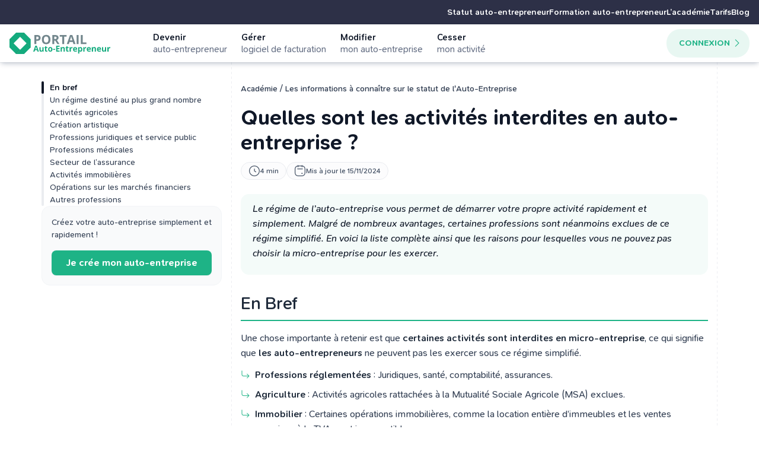

--- FILE ---
content_type: text/html; charset=utf-8
request_url: https://www.portail-autoentrepreneur.fr/academie/statut-auto-entrepreneur/activites-interdites
body_size: 30394
content:
<!DOCTYPE html>
<html dir="ltr" lang="fr" >
  <head>
    <meta charset="utf-8">
<meta name="viewport" content="width=device-width,initial-scale=1.0">
<title>Activités interdites auto-entrepreneur : Les métiers non éligibles</title>


<meta content="ie=edge" http-equiv="x-ua-compatible">
<meta name="apple-mobile-web-app-status-bar-style" content="black">
<meta name="msapplication-square70x70logo" content="browserconfig.xml">
<meta name="fb:app_id" content="1619480978364622">
<meta name="fb:pages" content="1717030885185254">
<meta name="p:domain_verify" content="649aa625a13e4f3389802f4d7a6f5f71">
<link rel="apple-touch-icon" href="/static/build/landing/assets/img/b1b7aea34ae174257db2.png">
<link rel="icon" type="image/png" sizes="32x32" href="/static/build/landing/assets/public/favicon-32x32.png" data-hid="63b4eb3">
<link rel="icon" type="image/png" sizes="16x16" href="/static/build/landing/assets/public/favicon-16x16.png" data-hid="7744d71">
<link rel="icon" type="image/png" sizes="48x48" href="/static/build/landing/assets/public/favicon.png" data-hid="27d3bb8">
<meta property="og:site_name" content="Portail Auto-Entrepreneur">
<meta property="og:locale" content="fr_FR">
<link rel="canonical" href="https://www.portail-autoentrepreneur.fr/academie/statut-auto-entrepreneur/activites-interdites">
<meta name="description" content="Certaines activités ne sont pas compatibles avec le statut d’auto-entrepreneur. Voici la liste complète et les raisons de ces interdictions.">
<meta property="article:modified_time" content="2024-11-15">
<meta property="og:type" content="article">
<meta property="og:title" content="Quelles sont les activités interdites en auto-entreprise ?">
<meta property="og:description" content="Certaines activités ne sont pas compatibles avec le statut d’auto-entrepreneur. Voici la liste complète et les raisons de ces interdictions.">
<meta property="og:url" content="https://www.portail-autoentrepreneur.fr/academie/statut-auto-entrepreneur/activites-interdites">
<meta property="og:image" content="https://www.portail-autoentrepreneur.fr/media/knowledgebase/activites-interdites.jpg">
<script type="application/ld+json">{"@context":"https://schema.org","@type":"Article","headline":"Quelles sont les activités interdites en auto-entreprise ?","mainEntityOfPage":{"@type":"WebPage","@id":"https://www.portail-autoentrepreneur.fr/academie/statut-auto-entrepreneur/activites-interdites"},"image":"https://www.portail-autoentrepreneur.fr/media/knowledgebase/activites-interdites.jpg","datePublished":"2024-11-15","description":"Certaines activités ne sont pas compatibles avec le statut d’auto-entrepreneur. Voici la liste complète et les raisons de ces interdictions.","inLanguage":"fr","publisher":{"@type":"Organization","name":"Portail Auto-Entrepreneur"},"dateModified":"2025-10-10","author":[{"@type":"Person","name":"Eva Bouchard","url":"https://www.portail-autoentrepreneur.fr"}]}</script>
<script type="application/ld+json">{"@context":"https://schema.org","@type":"BreadcrumbList","itemListElement":[{"name":"Académie","item":"https://www.portail-autoentrepreneur.fr/academie","@type":"ListItem","position":1},{"name":"Les informations à connaître sur le statut de l'Auto-Entreprise","item":"https://www.portail-autoentrepreneur.fr/academie/statut-auto-entrepreneur","@type":"ListItem","position":2},{"name":"Quelles sont les activités interdites en auto-entreprise ?","item":"https://www.portail-autoentrepreneur.fr/academie/statut-auto-entrepreneur/activites-interdites","@type":"ListItem","position":3}]}</script>
<script type="application/ld+json">{"@context":"https://schema.org","@type":"AggregateRating","ratingValue":"4.4","ratingCount":46,"worstRating":1,"bestRating":5,"itemReviewed":{"@type":"MediaObject","name":"Quelles sont les activités interdites en auto-entreprise ?"}}</script>
    
    
    <style type="text/css">@font-face {font-family:Roboto;font-style:normal;font-weight:300;src:url(/cf-fonts/s/roboto/5.0.11/cyrillic-ext/300/normal.woff2);unicode-range:U+0460-052F,U+1C80-1C88,U+20B4,U+2DE0-2DFF,U+A640-A69F,U+FE2E-FE2F;font-display:swap;}@font-face {font-family:Roboto;font-style:normal;font-weight:300;src:url(/cf-fonts/s/roboto/5.0.11/latin-ext/300/normal.woff2);unicode-range:U+0100-02AF,U+0304,U+0308,U+0329,U+1E00-1E9F,U+1EF2-1EFF,U+2020,U+20A0-20AB,U+20AD-20CF,U+2113,U+2C60-2C7F,U+A720-A7FF;font-display:swap;}@font-face {font-family:Roboto;font-style:normal;font-weight:300;src:url(/cf-fonts/s/roboto/5.0.11/vietnamese/300/normal.woff2);unicode-range:U+0102-0103,U+0110-0111,U+0128-0129,U+0168-0169,U+01A0-01A1,U+01AF-01B0,U+0300-0301,U+0303-0304,U+0308-0309,U+0323,U+0329,U+1EA0-1EF9,U+20AB;font-display:swap;}@font-face {font-family:Roboto;font-style:normal;font-weight:300;src:url(/cf-fonts/s/roboto/5.0.11/cyrillic/300/normal.woff2);unicode-range:U+0301,U+0400-045F,U+0490-0491,U+04B0-04B1,U+2116;font-display:swap;}@font-face {font-family:Roboto;font-style:normal;font-weight:300;src:url(/cf-fonts/s/roboto/5.0.11/greek/300/normal.woff2);unicode-range:U+0370-03FF;font-display:swap;}@font-face {font-family:Roboto;font-style:normal;font-weight:300;src:url(/cf-fonts/s/roboto/5.0.11/greek-ext/300/normal.woff2);unicode-range:U+1F00-1FFF;font-display:swap;}@font-face {font-family:Roboto;font-style:normal;font-weight:300;src:url(/cf-fonts/s/roboto/5.0.11/latin/300/normal.woff2);unicode-range:U+0000-00FF,U+0131,U+0152-0153,U+02BB-02BC,U+02C6,U+02DA,U+02DC,U+0304,U+0308,U+0329,U+2000-206F,U+2074,U+20AC,U+2122,U+2191,U+2193,U+2212,U+2215,U+FEFF,U+FFFD;font-display:swap;}@font-face {font-family:Roboto;font-style:normal;font-weight:400;src:url(/cf-fonts/s/roboto/5.0.11/latin/400/normal.woff2);unicode-range:U+0000-00FF,U+0131,U+0152-0153,U+02BB-02BC,U+02C6,U+02DA,U+02DC,U+0304,U+0308,U+0329,U+2000-206F,U+2074,U+20AC,U+2122,U+2191,U+2193,U+2212,U+2215,U+FEFF,U+FFFD;font-display:swap;}@font-face {font-family:Roboto;font-style:normal;font-weight:400;src:url(/cf-fonts/s/roboto/5.0.11/vietnamese/400/normal.woff2);unicode-range:U+0102-0103,U+0110-0111,U+0128-0129,U+0168-0169,U+01A0-01A1,U+01AF-01B0,U+0300-0301,U+0303-0304,U+0308-0309,U+0323,U+0329,U+1EA0-1EF9,U+20AB;font-display:swap;}@font-face {font-family:Roboto;font-style:normal;font-weight:400;src:url(/cf-fonts/s/roboto/5.0.11/greek/400/normal.woff2);unicode-range:U+0370-03FF;font-display:swap;}@font-face {font-family:Roboto;font-style:normal;font-weight:400;src:url(/cf-fonts/s/roboto/5.0.11/cyrillic/400/normal.woff2);unicode-range:U+0301,U+0400-045F,U+0490-0491,U+04B0-04B1,U+2116;font-display:swap;}@font-face {font-family:Roboto;font-style:normal;font-weight:400;src:url(/cf-fonts/s/roboto/5.0.11/greek-ext/400/normal.woff2);unicode-range:U+1F00-1FFF;font-display:swap;}@font-face {font-family:Roboto;font-style:normal;font-weight:400;src:url(/cf-fonts/s/roboto/5.0.11/latin-ext/400/normal.woff2);unicode-range:U+0100-02AF,U+0304,U+0308,U+0329,U+1E00-1E9F,U+1EF2-1EFF,U+2020,U+20A0-20AB,U+20AD-20CF,U+2113,U+2C60-2C7F,U+A720-A7FF;font-display:swap;}@font-face {font-family:Roboto;font-style:normal;font-weight:400;src:url(/cf-fonts/s/roboto/5.0.11/cyrillic-ext/400/normal.woff2);unicode-range:U+0460-052F,U+1C80-1C88,U+20B4,U+2DE0-2DFF,U+A640-A69F,U+FE2E-FE2F;font-display:swap;}@font-face {font-family:Roboto;font-style:normal;font-weight:500;src:url(/cf-fonts/s/roboto/5.0.11/cyrillic/500/normal.woff2);unicode-range:U+0301,U+0400-045F,U+0490-0491,U+04B0-04B1,U+2116;font-display:swap;}@font-face {font-family:Roboto;font-style:normal;font-weight:500;src:url(/cf-fonts/s/roboto/5.0.11/greek/500/normal.woff2);unicode-range:U+0370-03FF;font-display:swap;}@font-face {font-family:Roboto;font-style:normal;font-weight:500;src:url(/cf-fonts/s/roboto/5.0.11/greek-ext/500/normal.woff2);unicode-range:U+1F00-1FFF;font-display:swap;}@font-face {font-family:Roboto;font-style:normal;font-weight:500;src:url(/cf-fonts/s/roboto/5.0.11/latin-ext/500/normal.woff2);unicode-range:U+0100-02AF,U+0304,U+0308,U+0329,U+1E00-1E9F,U+1EF2-1EFF,U+2020,U+20A0-20AB,U+20AD-20CF,U+2113,U+2C60-2C7F,U+A720-A7FF;font-display:swap;}@font-face {font-family:Roboto;font-style:normal;font-weight:500;src:url(/cf-fonts/s/roboto/5.0.11/vietnamese/500/normal.woff2);unicode-range:U+0102-0103,U+0110-0111,U+0128-0129,U+0168-0169,U+01A0-01A1,U+01AF-01B0,U+0300-0301,U+0303-0304,U+0308-0309,U+0323,U+0329,U+1EA0-1EF9,U+20AB;font-display:swap;}@font-face {font-family:Roboto;font-style:normal;font-weight:500;src:url(/cf-fonts/s/roboto/5.0.11/latin/500/normal.woff2);unicode-range:U+0000-00FF,U+0131,U+0152-0153,U+02BB-02BC,U+02C6,U+02DA,U+02DC,U+0304,U+0308,U+0329,U+2000-206F,U+2074,U+20AC,U+2122,U+2191,U+2193,U+2212,U+2215,U+FEFF,U+FFFD;font-display:swap;}@font-face {font-family:Roboto;font-style:normal;font-weight:500;src:url(/cf-fonts/s/roboto/5.0.11/cyrillic-ext/500/normal.woff2);unicode-range:U+0460-052F,U+1C80-1C88,U+20B4,U+2DE0-2DFF,U+A640-A69F,U+FE2E-FE2F;font-display:swap;}@font-face {font-family:Roboto;font-style:normal;font-weight:700;src:url(/cf-fonts/s/roboto/5.0.11/latin/700/normal.woff2);unicode-range:U+0000-00FF,U+0131,U+0152-0153,U+02BB-02BC,U+02C6,U+02DA,U+02DC,U+0304,U+0308,U+0329,U+2000-206F,U+2074,U+20AC,U+2122,U+2191,U+2193,U+2212,U+2215,U+FEFF,U+FFFD;font-display:swap;}@font-face {font-family:Roboto;font-style:normal;font-weight:700;src:url(/cf-fonts/s/roboto/5.0.11/vietnamese/700/normal.woff2);unicode-range:U+0102-0103,U+0110-0111,U+0128-0129,U+0168-0169,U+01A0-01A1,U+01AF-01B0,U+0300-0301,U+0303-0304,U+0308-0309,U+0323,U+0329,U+1EA0-1EF9,U+20AB;font-display:swap;}@font-face {font-family:Roboto;font-style:normal;font-weight:700;src:url(/cf-fonts/s/roboto/5.0.11/latin-ext/700/normal.woff2);unicode-range:U+0100-02AF,U+0304,U+0308,U+0329,U+1E00-1E9F,U+1EF2-1EFF,U+2020,U+20A0-20AB,U+20AD-20CF,U+2113,U+2C60-2C7F,U+A720-A7FF;font-display:swap;}@font-face {font-family:Roboto;font-style:normal;font-weight:700;src:url(/cf-fonts/s/roboto/5.0.11/cyrillic-ext/700/normal.woff2);unicode-range:U+0460-052F,U+1C80-1C88,U+20B4,U+2DE0-2DFF,U+A640-A69F,U+FE2E-FE2F;font-display:swap;}@font-face {font-family:Roboto;font-style:normal;font-weight:700;src:url(/cf-fonts/s/roboto/5.0.11/greek/700/normal.woff2);unicode-range:U+0370-03FF;font-display:swap;}@font-face {font-family:Roboto;font-style:normal;font-weight:700;src:url(/cf-fonts/s/roboto/5.0.11/cyrillic/700/normal.woff2);unicode-range:U+0301,U+0400-045F,U+0490-0491,U+04B0-04B1,U+2116;font-display:swap;}@font-face {font-family:Roboto;font-style:normal;font-weight:700;src:url(/cf-fonts/s/roboto/5.0.11/greek-ext/700/normal.woff2);unicode-range:U+1F00-1FFF;font-display:swap;}@font-face {font-family:Poppins;font-style:normal;font-weight:300;src:url(/cf-fonts/s/poppins/5.0.11/latin/300/normal.woff2);unicode-range:U+0000-00FF,U+0131,U+0152-0153,U+02BB-02BC,U+02C6,U+02DA,U+02DC,U+0304,U+0308,U+0329,U+2000-206F,U+2074,U+20AC,U+2122,U+2191,U+2193,U+2212,U+2215,U+FEFF,U+FFFD;font-display:swap;}@font-face {font-family:Poppins;font-style:normal;font-weight:300;src:url(/cf-fonts/s/poppins/5.0.11/latin-ext/300/normal.woff2);unicode-range:U+0100-02AF,U+0304,U+0308,U+0329,U+1E00-1E9F,U+1EF2-1EFF,U+2020,U+20A0-20AB,U+20AD-20CF,U+2113,U+2C60-2C7F,U+A720-A7FF;font-display:swap;}@font-face {font-family:Poppins;font-style:normal;font-weight:300;src:url(/cf-fonts/s/poppins/5.0.11/devanagari/300/normal.woff2);unicode-range:U+0900-097F,U+1CD0-1CF9,U+200C-200D,U+20A8,U+20B9,U+25CC,U+A830-A839,U+A8E0-A8FF;font-display:swap;}@font-face {font-family:Poppins;font-style:normal;font-weight:400;src:url(/cf-fonts/s/poppins/5.0.11/latin/400/normal.woff2);unicode-range:U+0000-00FF,U+0131,U+0152-0153,U+02BB-02BC,U+02C6,U+02DA,U+02DC,U+0304,U+0308,U+0329,U+2000-206F,U+2074,U+20AC,U+2122,U+2191,U+2193,U+2212,U+2215,U+FEFF,U+FFFD;font-display:swap;}@font-face {font-family:Poppins;font-style:normal;font-weight:400;src:url(/cf-fonts/s/poppins/5.0.11/devanagari/400/normal.woff2);unicode-range:U+0900-097F,U+1CD0-1CF9,U+200C-200D,U+20A8,U+20B9,U+25CC,U+A830-A839,U+A8E0-A8FF;font-display:swap;}@font-face {font-family:Poppins;font-style:normal;font-weight:400;src:url(/cf-fonts/s/poppins/5.0.11/latin-ext/400/normal.woff2);unicode-range:U+0100-02AF,U+0304,U+0308,U+0329,U+1E00-1E9F,U+1EF2-1EFF,U+2020,U+20A0-20AB,U+20AD-20CF,U+2113,U+2C60-2C7F,U+A720-A7FF;font-display:swap;}@font-face {font-family:Poppins;font-style:normal;font-weight:500;src:url(/cf-fonts/s/poppins/5.0.11/devanagari/500/normal.woff2);unicode-range:U+0900-097F,U+1CD0-1CF9,U+200C-200D,U+20A8,U+20B9,U+25CC,U+A830-A839,U+A8E0-A8FF;font-display:swap;}@font-face {font-family:Poppins;font-style:normal;font-weight:500;src:url(/cf-fonts/s/poppins/5.0.11/latin/500/normal.woff2);unicode-range:U+0000-00FF,U+0131,U+0152-0153,U+02BB-02BC,U+02C6,U+02DA,U+02DC,U+0304,U+0308,U+0329,U+2000-206F,U+2074,U+20AC,U+2122,U+2191,U+2193,U+2212,U+2215,U+FEFF,U+FFFD;font-display:swap;}@font-face {font-family:Poppins;font-style:normal;font-weight:500;src:url(/cf-fonts/s/poppins/5.0.11/latin-ext/500/normal.woff2);unicode-range:U+0100-02AF,U+0304,U+0308,U+0329,U+1E00-1E9F,U+1EF2-1EFF,U+2020,U+20A0-20AB,U+20AD-20CF,U+2113,U+2C60-2C7F,U+A720-A7FF;font-display:swap;}@font-face {font-family:Poppins;font-style:normal;font-weight:600;src:url(/cf-fonts/s/poppins/5.0.11/latin-ext/600/normal.woff2);unicode-range:U+0100-02AF,U+0304,U+0308,U+0329,U+1E00-1E9F,U+1EF2-1EFF,U+2020,U+20A0-20AB,U+20AD-20CF,U+2113,U+2C60-2C7F,U+A720-A7FF;font-display:swap;}@font-face {font-family:Poppins;font-style:normal;font-weight:600;src:url(/cf-fonts/s/poppins/5.0.11/devanagari/600/normal.woff2);unicode-range:U+0900-097F,U+1CD0-1CF9,U+200C-200D,U+20A8,U+20B9,U+25CC,U+A830-A839,U+A8E0-A8FF;font-display:swap;}@font-face {font-family:Poppins;font-style:normal;font-weight:600;src:url(/cf-fonts/s/poppins/5.0.11/latin/600/normal.woff2);unicode-range:U+0000-00FF,U+0131,U+0152-0153,U+02BB-02BC,U+02C6,U+02DA,U+02DC,U+0304,U+0308,U+0329,U+2000-206F,U+2074,U+20AC,U+2122,U+2191,U+2193,U+2212,U+2215,U+FEFF,U+FFFD;font-display:swap;}@font-face {font-family:Poppins;font-style:normal;font-weight:700;src:url(/cf-fonts/s/poppins/5.0.11/devanagari/700/normal.woff2);unicode-range:U+0900-097F,U+1CD0-1CF9,U+200C-200D,U+20A8,U+20B9,U+25CC,U+A830-A839,U+A8E0-A8FF;font-display:swap;}@font-face {font-family:Poppins;font-style:normal;font-weight:700;src:url(/cf-fonts/s/poppins/5.0.11/latin/700/normal.woff2);unicode-range:U+0000-00FF,U+0131,U+0152-0153,U+02BB-02BC,U+02C6,U+02DA,U+02DC,U+0304,U+0308,U+0329,U+2000-206F,U+2074,U+20AC,U+2122,U+2191,U+2193,U+2212,U+2215,U+FEFF,U+FFFD;font-display:swap;}@font-face {font-family:Poppins;font-style:normal;font-weight:700;src:url(/cf-fonts/s/poppins/5.0.11/latin-ext/700/normal.woff2);unicode-range:U+0100-02AF,U+0304,U+0308,U+0329,U+1E00-1E9F,U+1EF2-1EFF,U+2020,U+20A0-20AB,U+20AD-20CF,U+2113,U+2C60-2C7F,U+A720-A7FF;font-display:swap;}</style>
  <script type="text/javascript" src="//widget.trustpilot.com/bootstrap/v5/tp.widget.bootstrap.min.js" async></script>
  <script>
  /* eslint-disable */
  !function(t,e){var o,n,p,r;e.__SV||(window.posthog=e,e._i=[],e.init=function(i,s,a){function g(t,e){var o=e.split(".");2==o.length&&(t=t[o[0]],e=o[1]),t[e]=function(){t.push([e].concat(Array.prototype.slice.call(arguments,0)))}}(p=t.createElement("script")).type="text/javascript",p.async=!0,p.defer=!0,p.src=s.api_host+"/static/array.js",(r=t.getElementsByTagName("script")[0]).parentNode.insertBefore(p,r);var u=e;for(void 0!==a?u=e[a]=[]:a="posthog",u.people=u.people||[],u.toString=function(t){var e="posthog";return"posthog"!==a&&(e+="."+a),t||(e+=" (stub)"),e},u.people.toString=function(){return u.toString(1)+".people (stub)"},o="capture identify alias people.set people.set_once set_config register register_once unregister opt_out_capturing has_opted_out_capturing opt_in_capturing reset isFeatureEnabled onFeatureFlags getFeatureFlag getFeatureFlagPayload reloadFeatureFlags group updateEarlyAccessFeatureEnrollment getEarlyAccessFeatures getActiveMatchingSurveys getSurveys onSessionId".split(" "),n=0;n<o.length;n++)g(u,o[n]);e._i.push([i,s,a])},e.__SV=1)}(document,window.posthog||[]);
  posthog.init('phc_GJtXmAbUe726EvdhjYLQdNYnMAGhJ4ztC7QFZkjSKT4',{api_host:'https://phprox.portail-autoentrepreneur.fr', ui_host:'https://eu.posthog.com', disable_session_recording: true, advanced_disable_feature_flags_on_first_load: true});

  if(!(/(portail-autoentrepreneur.fr|ma-page.pro)/.test(window.location.host) || (URL && (new URL(document.location)).searchParams.has('gtm_debug')))) {
      console.log('Opting out of capturing Posthog');
      posthog.opt_out_capturing();
  }
  /* eslint-enable */
  </script>
<link rel="preload" href="/static/build/landing/app.5fc7baba1bb64f1f2b63.css" as="style"><link rel="preload" href="/static/build/landing/app.a1f19d4715c5c746cf17.js" as="script"><link rel="preload" href="/static/build/landing/266.3c95f140c1fcc1f4e56b.js" as="script"><link rel="preload" href="/static/build/landing/5467.3fec1a9ea361a53f21e2.css" as="style"><link rel="preload" href="/static/build/landing/5467.38820640b563e9bc32f3.js" as="script"><link rel="preload" href="/static/build/landing/4432.90888bc50a8a5d05f034.js" as="script"><link rel="stylesheet" href="/static/build/landing/app.5fc7baba1bb64f1f2b63.css"><link rel="stylesheet" href="/static/build/landing/5467.3fec1a9ea361a53f21e2.css"></head>
<body>
    
    <div id="app" data-server-rendered="true" class="ff-solo" data-v-de9391cc><!----> <!----> <div class="app-contents" data-v-de9391cc><header class="menu-layout base-menu" data-v-44222780 data-v-27cabc5a data-v-de9391cc><div class="desktop-top-nav-container" data-v-44222780><div class="desktop-top-nav container-xxl" data-v-44222780><nav class="nav-items-secondary" data-v-ab881ed0 data-v-27cabc5a><ul class="nav-items-items" data-v-ab881ed0><li class="nav-items-items__link" data-v-ab881ed0><a href="/statut-auto-entrepreneur" data-v-ab881ed0>
        Statut auto-entrepreneur
      </a></li><li class="nav-items-items__link" data-v-ab881ed0><a href="/formation-entrepreneur" data-v-ab881ed0>
        Formation auto-entrepreneur
      </a></li><li class="nav-items-items__link" data-v-ab881ed0><a href="/academie" data-v-ab881ed0>
        L’académie
      </a></li><li class="nav-items-items__link" data-v-ab881ed0><a href="/tarification" data-v-ab881ed0>
        Tarifs
      </a></li><li class="nav-items-items__link" data-v-ab881ed0><a href="/actualites/" data-v-ab881ed0>
        Blog
      </a></li></ul></nav></div></div> <div class="main-nav-container" data-v-44222780><nav class="main-nav container-xxl" data-v-44222780><div class="logo" data-v-44222780><div class="site-logo" data-v-2f81e2d4 data-v-27cabc5a><a href="/" class="logo flex relative z10 click-enabled router-link-active" data-v-2f81e2d4><img src="[data-uri]" alt="Portail Auto Entrepreneur logo" data-v-2f81e2d4></a></div></div> <div class="desktop-navbar" data-v-44222780><ul class="nav-items" data-v-4e086cc6 data-v-27cabc5a><li class="nav-item" data-v-4e086cc6><a href="/devenir-auto-entrepreneur" data-v-4e086cc6><div class="nav-item__title" data-v-4e086cc6>
        Devenir
      </div> <div class="nav-item__subtitle" data-v-4e086cc6>
        auto-entrepreneur
      </div></a></li><li class="nav-item" data-v-4e086cc6><a href="/logiciel-facturation/" data-v-4e086cc6><div class="nav-item__title" data-v-4e086cc6>
        Gérer
      </div> <div class="nav-item__subtitle" data-v-4e086cc6>
        logiciel de facturation
      </div></a></li><li class="nav-item" data-v-4e086cc6><a href="/modification" data-v-4e086cc6><div class="nav-item__title" data-v-4e086cc6>
        Modifier
      </div> <div class="nav-item__subtitle" data-v-4e086cc6>
        mon auto-entreprise
      </div></a></li><li class="nav-item" data-v-4e086cc6><a href="/cessation" data-v-4e086cc6><div class="nav-item__title" data-v-4e086cc6>
        Cesser
      </div> <div class="nav-item__subtitle" data-v-4e086cc6>
        mon activité
      </div></a></li></ul></div> <div class="hamburger" data-v-44222780><button type="button" class="hamburger hamburger--squeeze" data-v-b4d8f60e data-v-27cabc5a><span class="hamburger-box" data-v-b4d8f60e><span class="hamburger-inner" data-v-b4d8f60e></span></span></button></div> <div class="login" data-v-44222780><a href="/account/app/connexion" data-testid="login-btn" class="login-btn" data-v-81d0b9c8 data-v-27cabc5a> Connexion  <svg xmlns="http://www.w3.org/2000/svg" width="22" height="22" viewBox="0 0 22 22" class="icon-color" data-v-81d0b9c8><polygon points="6.988 3 6 3.988 13.066 11.054 6 18.119 6.988 19.107 14.548 11.548 15.02 11.054 14.548 10.56"></polygon></svg></a></div></nav></div> <div class="mobile-menu" data-v-44222780><div class="mobile-menu__items" data-v-44222780><ul class="nav-items" data-v-4e086cc6 data-v-27cabc5a><li class="nav-item" data-v-4e086cc6><a href="/devenir-auto-entrepreneur" data-v-4e086cc6><div class="nav-item__title" data-v-4e086cc6>
        Devenir
      </div> <div class="nav-item__subtitle" data-v-4e086cc6>
        auto-entrepreneur
      </div></a></li><li class="nav-item" data-v-4e086cc6><a href="/logiciel-facturation/" data-v-4e086cc6><div class="nav-item__title" data-v-4e086cc6>
        Gérer
      </div> <div class="nav-item__subtitle" data-v-4e086cc6>
        logiciel de facturation
      </div></a></li><li class="nav-item" data-v-4e086cc6><a href="/modification" data-v-4e086cc6><div class="nav-item__title" data-v-4e086cc6>
        Modifier
      </div> <div class="nav-item__subtitle" data-v-4e086cc6>
        mon auto-entreprise
      </div></a></li><li class="nav-item" data-v-4e086cc6><a href="/cessation" data-v-4e086cc6><div class="nav-item__title" data-v-4e086cc6>
        Cesser
      </div> <div class="nav-item__subtitle" data-v-4e086cc6>
        mon activité
      </div></a></li></ul> <div class="login" data-v-44222780><a href="/account/app/connexion" data-testid="login-btn" class="login-btn" data-v-81d0b9c8 data-v-27cabc5a> Connexion  <svg xmlns="http://www.w3.org/2000/svg" width="22" height="22" viewBox="0 0 22 22" class="icon-color" data-v-81d0b9c8><polygon points="6.988 3 6 3.988 13.066 11.054 6 18.119 6.988 19.107 14.548 11.548 15.02 11.054 14.548 10.56"></polygon></svg></a></div> <div class="secondary-navigation" data-v-44222780><nav class="nav-items-secondary" data-v-ab881ed0 data-v-27cabc5a><ul class="nav-items-items" data-v-ab881ed0><li class="nav-items-items__link" data-v-ab881ed0><a href="/statut-auto-entrepreneur" data-v-ab881ed0>
        Statut auto-entrepreneur
      </a></li><li class="nav-items-items__link" data-v-ab881ed0><a href="/formation-entrepreneur" data-v-ab881ed0>
        Formation auto-entrepreneur
      </a></li><li class="nav-items-items__link" data-v-ab881ed0><a href="/academie" data-v-ab881ed0>
        L’académie
      </a></li><li class="nav-items-items__link" data-v-ab881ed0><a href="/tarification" data-v-ab881ed0>
        Tarifs
      </a></li><li class="nav-items-items__link" data-v-ab881ed0><a href="/actualites/" data-v-ab881ed0>
        Blog
      </a></li></ul></nav></div></div></div></header> <main class="academy-article router-view" data-v-66bf4a8a data-v-de9391cc><!----> <div data-v-682e2952 data-v-66bf4a8a><!----> <div class="container-xxl flex justify-content-center text-start" data-v-682e2952><aside class="post-menu d-none d-lg-block" data-v-682e2952><aside class="chapter-nav post-menu__content" data-v-71cc56b2 data-v-682e2952><button aria-label="Toggle chapter navigation" type="button" class="chapter-nav-title cursor-pointer d-lg-none" data-v-71cc56b2><span class="chapter-nav__toggle d-flex" data-v-71cc56b2><!----> <svg xmlns="http://www.w3.org/2000/svg" width="24" height="24" fill="currentColor" viewBox="0 0 24 24" data-v-71cc56b2><path fill-rule="evenodd" d="M9.966 1.25h4.068c1.371 0 2.447 0 3.311.07.88.073 1.607.221 2.265.557a5.75 5.75 0 012.513 2.513c.336.658.485 1.385.556 2.265.071.864.071 1.94.071 3.311v4.068c0 1.371 0 2.447-.07 3.311-.072.88-.221 1.607-.557 2.265a5.75 5.75 0 01-2.513 2.513c-.658.336-1.385.485-2.265.556-.864.071-1.94.071-3.311.071H9.966c-1.371 0-2.447 0-3.311-.07-.88-.072-1.607-.221-2.265-.557a5.75 5.75 0 01-2.513-2.513c-.336-.658-.484-1.385-.556-2.265-.071-.864-.071-1.94-.071-3.311V9.966c0-1.371 0-2.447.07-3.311.073-.88.221-1.607.557-2.265A5.75 5.75 0 014.39 1.877c.658-.336 1.385-.484 2.265-.556.864-.071 1.94-.071 3.311-.071zM6.777 2.816c-.787.064-1.295.188-1.706.397a4.25 4.25 0 00-1.858 1.858c-.21.411-.333.919-.397 1.706-.065.796-.066 1.81-.066 3.223v4c0 1.412 0 2.427.066 3.223.064.787.188 1.295.397 1.707a4.25 4.25 0 001.858 1.857c.411.21.919.333 1.706.397.796.065 1.81.066 3.223.066h4c1.412 0 2.427 0 3.223-.066.787-.064 1.295-.188 1.707-.397a4.251 4.251 0 001.857-1.857c.21-.412.333-.92.397-1.707.065-.796.066-1.81.066-3.223v-4c0-1.413 0-2.427-.066-3.223-.064-.787-.188-1.295-.397-1.706a4.25 4.25 0 00-1.857-1.858c-.412-.21-.92-.333-1.707-.397-.796-.065-1.81-.066-3.223-.066h-4c-1.413 0-2.427 0-3.223.066zM8.47 8.47a.75.75 0 011.06 0l.375.375L12 10.939l2.095-2.094.375-.375a.75.75 0 111.06 1.06l-.375.375-2.625 2.625a.75.75 0 01-1.06 0L8.845 9.905 8.47 9.53a.75.75 0 010-1.06zm-1.94 2a.75.75 0 00-1.06 1.06l3.737 3.738.021.021c.378.378.693.693.972.93.29.246.59.451.95.568a2.75 2.75 0 001.7 0c.36-.117.66-.322.95-.568.279-.237.594-.552.971-.93l.022-.021 3.737-3.738a.75.75 0 10-1.06-1.06l-3.738 3.737c-.404.405-.676.676-.903.868-.22.187-.346.254-.443.285a1.25 1.25 0 01-.772 0c-.097-.031-.224-.098-.443-.285-.227-.192-.499-.463-.903-.868L6.53 10.47z"></path></svg></span>
    Sommaire
  </button> <nav class="chapter-nav-links text-sm" data-v-71cc56b2 data-v-71cc56b2><a href="#title-1" class="chapter-nav-link" data-v-71cc56b2>
        En bref
      </a><a href="#title-2" class="chapter-nav-link" data-v-71cc56b2>
        Un régime destiné au plus grand nombre
      </a><a href="#title-3" class="chapter-nav-link" data-v-71cc56b2>
        Activités agricoles
      </a><a href="#title-4" class="chapter-nav-link" data-v-71cc56b2>
        Création artistique
      </a><a href="#title-5" class="chapter-nav-link" data-v-71cc56b2>
        Professions juridiques et service public
      </a><a href="#title-6" class="chapter-nav-link" data-v-71cc56b2>
        Professions médicales
      </a><a href="#title-7" class="chapter-nav-link" data-v-71cc56b2>
        Secteur de l’assurance
      </a><a href="#title-8" class="chapter-nav-link" data-v-71cc56b2>
        Activités immobilières
      </a><a href="#title-9" class="chapter-nav-link" data-v-71cc56b2>
        Opérations sur les marchés financiers
      </a><a href="#title-10" class="chapter-nav-link" data-v-71cc56b2>
        Autres professions
      </a></nav> <div class="kb-post-cta post-menu__cta" data-v-261bf0c2 data-v-682e2952><div class="d-none d-lg-flex flex-center mb-3" data-v-261bf0c2><!----> <div class="text-left text-sm font-regular text-gray-700" data-v-261bf0c2>
      Créez votre auto-entreprise simplement et rapidement !
    </div></div> <a type="button" href="https://www.portail-autoentrepreneur.fr/devenir-auto-entrepreneur" target="_blank" data-action="kb_cta" class="lp-button lp-button--primary" style="border:0;background-color:#1EB386;color:#FFFFFF;" data-v-261bf0c2><!----> <div>
    Je crée mon auto-entreprise
  </div> <!----> <!----></a></div></aside></aside> <div class="post-page" data-v-682e2952><div class="post__guide d-none d-lg-block left-0" data-v-682e2952></div> <div class="post__guide d-none d-lg-block right-0" data-v-682e2952></div> <nav aria-label="Fil d'Ariane" class="kb-breadcrumbs font-regular text-md mb-3" data-v-a045834c data-v-682e2952><ol class="kb-breadcrumbs__list ellipsis" data-v-a045834c><li class="kb-breadcrumbs__item ellipsis" data-v-a045834c><span class="kb-breadcrumbs__wrapper ellipsis flex align-items-center font-medium" data-v-a045834c><a href="/academie" title="Académie" class="kb-breadcrumbs__link ellipsis router-link-active" data-v-a045834c><span data-v-a045834c>Académie</span> <meta content="1" data-v-a045834c></a></span> <span aria-hidden="true" class="kb-breadcrumbs__separator" data-v-a045834c> / </span></li><li class="kb-breadcrumbs__item ellipsis" data-v-a045834c><span class="kb-breadcrumbs__wrapper ellipsis flex align-items-center font-medium" data-v-a045834c><a href="/academie/statut-auto-entrepreneur" title="Les informations à connaître sur le statut de l'Auto-Entreprise" class="kb-breadcrumbs__link ellipsis router-link-active" data-v-a045834c><span data-v-a045834c>Les informations à connaître sur le statut de l'Auto-Entreprise</span> <meta content="2" data-v-a045834c></a></span> <!----></li></ol></nav> <header data-v-682e2952><h1 class="knowledge-base-chapter-title font-bold" data-v-682e2952>
          Quelles sont les activités interdites en auto-entreprise ?
        </h1> <div class="knowledge-base-badges d-flex flex-row align-items-start text-muted" data-v-682e2952><div class="knowledge-base-badge text-gray-600 text-xs" data-v-6edfa454 data-v-682e2952><svg width="24" height="24" viewBox="0 0 24 24" fill="currentColor" xmlns="http://www.w3.org/2000/svg" class="kb-badge-icon time-icon" data-v-682e2952><path fill-rule="evenodd" clip-rule="evenodd" d="M12 1.25C6.06294 1.25 1.25 6.06294 1.25 12C1.25 17.9371 6.06294 22.75 12 22.75C17.9371 22.75 22.75 17.9371 22.75 12C22.75 6.06294 17.9371 1.25 12 1.25ZM2.75 12C2.75 6.89137 6.89137 2.75 12 2.75C17.1086 2.75 21.25 6.89137 21.25 12C21.25 17.1086 17.1086 21.25 12 21.25C6.89137 21.25 2.75 17.1086 2.75 12ZM12.75 8C12.75 7.58579 12.4142 7.25 12 7.25C11.5858 7.25 11.25 7.58579 11.25 8V12C11.25 12.2508 11.3753 12.4849 11.584 12.624L14.584 14.624C14.9286 14.8538 15.3943 14.7607 15.624 14.416C15.8538 14.0714 15.7607 13.6057 15.416 13.376L12.75 11.5986V8Z" fill="#475467"></path></svg> <span class="kb-badge-label" data-v-6edfa454>
            4 min
          </span></div> <div icon="[object Object]" class="knowledge-base-badge text-gray-600 text-xs" data-v-6edfa454 data-v-682e2952><svg width="24" height="24" viewBox="0 0 24 24" fill="currentColor" xmlns="http://www.w3.org/2000/svg" class="kb-badge-icon calendar-event-icon" data-v-682e2952><path fill-rule="evenodd" clip-rule="evenodd" d="M8 0.25C8.41421 0.25 8.75 0.585786 8.75 1V1.27399C9.55145 1.25 10.4795 1.25 11.566 1.25H11.5661H11.6H12.4H12.4339H12.434C13.5205 1.25 14.4486 1.25 15.25 1.27399V1C15.25 0.585786 15.5858 0.25 16 0.25C16.4142 0.25 16.75 0.585786 16.75 1V1.36694C17.6402 1.46238 18.386 1.64 19.0644 1.98571C20.3345 2.63285 21.3671 3.66547 22.0143 4.93556C22.4041 5.70065 22.5802 6.55124 22.6658 7.59814C22.75 8.62918 22.75 9.91451 22.75 11.5658V11.5659V11.5659V11.566V11.566V11.6V12.4V12.434V12.434V12.4341V12.4341V12.4342C22.75 14.0855 22.75 15.3708 22.6658 16.4019C22.5802 17.4488 22.4041 18.2994 22.0143 19.0644C21.3671 20.3345 20.3345 21.3671 19.0644 22.0143C18.2994 22.4041 17.4488 22.5802 16.4019 22.6658C15.3708 22.75 14.0855 22.75 12.4342 22.75H12.4341H12.4341H12.434H12.434H12.4H11.6H11.566H11.566H11.5659H11.5659H11.5658C9.91451 22.75 8.62918 22.75 7.59814 22.6658C6.55124 22.5802 5.70065 22.4041 4.93556 22.0143C3.66547 21.3671 2.63285 20.3345 1.98571 19.0644C1.59588 18.2994 1.41977 17.4488 1.33424 16.4019C1.24999 15.3708 1.25 14.0854 1.25 12.434V12.4339V12.4V11.6V11.5661V11.566C1.25 9.91462 1.24999 8.62922 1.33424 7.59814C1.41977 6.55124 1.59588 5.70065 1.98571 4.93556C2.63285 3.66547 3.66547 2.63285 4.93556 1.98571C5.61404 1.64 6.35977 1.46238 7.25 1.36694V1C7.25 0.585786 7.58579 0.25 8 0.25ZM15.25 2.7746V4C15.25 4.41421 15.5858 4.75 16 4.75C16.4142 4.75 16.75 4.41421 16.75 4V2.87684C17.4503 2.9632 17.9554 3.10409 18.3834 3.32222C19.3713 3.82555 20.1744 4.6287 20.6778 5.61655C20.9419 6.13493 21.0928 6.76615 21.1707 7.72029C21.2494 8.68317 21.25 9.90747 21.25 11.6V12.4C21.25 14.0925 21.2494 15.3168 21.1707 16.2797C21.0928 17.2338 20.9419 17.8651 20.6778 18.3834C20.1744 19.3713 19.3713 20.1744 18.3834 20.6778C17.8651 20.9419 17.2338 21.0928 16.2797 21.1707C15.3168 21.2494 14.0925 21.25 12.4 21.25H11.6C9.90747 21.25 8.68317 21.2494 7.72029 21.1707C6.76615 21.0928 6.13493 20.9419 5.61655 20.6778C4.6287 20.1744 3.82555 19.3713 3.32222 18.3834C3.05809 17.8651 2.90721 17.2338 2.82925 16.2797C2.75058 15.3168 2.75 14.0925 2.75 12.4V11.6C2.75 9.90747 2.75058 8.68317 2.82925 7.72029C2.90721 6.76615 3.05809 6.13493 3.32222 5.61655C3.82555 4.6287 4.6287 3.82555 5.61655 3.32222C6.04464 3.10409 6.54969 2.9632 7.25 2.87684V4C7.25 4.41421 7.58579 4.75 8 4.75C8.41421 4.75 8.75 4.41421 8.75 4V2.7746C9.52919 2.75027 10.458 2.75 11.6 2.75H12.4C13.542 2.75 14.4708 2.75027 15.25 2.7746ZM6.25 8C6.25 7.58579 6.58579 7.25 7 7.25H17C17.4142 7.25 17.75 7.58579 17.75 8C17.75 8.41421 17.4142 8.75 17 8.75H7C6.58579 8.75 6.25 8.41421 6.25 8ZM15 16.25C14.5858 16.25 14.25 16.5858 14.25 17C14.25 17.4142 14.5858 17.75 15 17.75H17C17.4142 17.75 17.75 17.4142 17.75 17C17.75 16.5858 17.4142 16.25 17 16.25H15Z" fill="#475467"></path></svg> <span class="kb-badge-label" data-v-6edfa454>
            Mis à jour le 15/11/2024
          </span></div></div></header> <div class="post-description" data-v-682e2952><div class="kb-prose text-base" data-v-682e2952><p><em>Le régime de l’auto-entreprise vous permet de démarrer votre propre activité rapidement et simplement. Malgré de nombreux avantages, certaines professions sont néanmoins exclues de ce régime simplifié. En voici la liste complète ainsi que les raisons pour lesquelles vous ne pouvez pas choisir la micro-entreprise pour les exercer.</em> </p></div> <aside class="chapter-nav d-lg-none mt-3" data-v-71cc56b2 data-v-682e2952><button aria-label="Toggle chapter navigation" type="button" class="chapter-nav-title cursor-pointer d-lg-none" data-v-71cc56b2><span class="chapter-nav__toggle d-flex" data-v-71cc56b2><svg xmlns="http://www.w3.org/2000/svg" width="24" height="24" fill="currentColor" viewBox="0 0 24 24" data-v-71cc56b2><path fill-rule="evenodd" d="M9.966 1.25h4.068c1.371 0 2.447 0 3.311.07.88.073 1.607.221 2.265.557a5.75 5.75 0 012.513 2.513c.336.658.485 1.385.556 2.265.071.864.071 1.94.071 3.311v4.068c0 1.371 0 2.447-.07 3.311-.072.88-.221 1.607-.557 2.265a5.75 5.75 0 01-2.513 2.513c-.658.336-1.385.485-2.265.556-.864.071-1.94.071-3.311.071H9.966c-1.371 0-2.447 0-3.311-.07-.88-.072-1.607-.221-2.265-.557a5.75 5.75 0 01-2.513-2.513c-.336-.658-.484-1.385-.556-2.265-.071-.864-.071-1.94-.071-3.311V9.966c0-1.371 0-2.447.07-3.311.073-.88.221-1.607.557-2.265A5.75 5.75 0 014.39 1.877c.658-.336 1.385-.484 2.265-.556.864-.071 1.94-.071 3.311-.071zM6.777 2.816c-.787.064-1.295.188-1.706.397a4.25 4.25 0 00-1.858 1.858c-.21.411-.333.919-.397 1.706-.065.796-.066 1.81-.066 3.223v4c0 1.412 0 2.427.066 3.223.064.787.188 1.295.397 1.707a4.25 4.25 0 001.858 1.857c.411.21.919.333 1.706.397.796.065 1.81.066 3.223.066h4c1.412 0 2.427 0 3.223-.066.787-.064 1.295-.188 1.707-.397a4.251 4.251 0 001.857-1.857c.21-.412.333-.92.397-1.707.065-.796.066-1.81.066-3.223v-4c0-1.413 0-2.427-.066-3.223-.064-.787-.188-1.295-.397-1.706a4.25 4.25 0 00-1.857-1.858c-.412-.21-.92-.333-1.707-.397-.796-.065-1.81-.066-3.223-.066h-4c-1.413 0-2.427 0-3.223.066zM8.47 8.47a.75.75 0 011.06 0l3 3a.75.75 0 010 1.06l-3 3a.75.75 0 01-1.06-1.06L10.94 12 8.47 9.53a.75.75 0 010-1.06zm3.06-3a.75.75 0 10-1.06 1.06l3.737 3.738c.405.404.676.676.868.903.187.22.254.346.285.443a1.25 1.25 0 010 .772c-.031.097-.098.224-.285.443-.192.227-.463.499-.868.903L10.47 17.47a.75.75 0 101.06 1.06l3.738-3.737.021-.021c.378-.378.693-.693.93-.972.246-.29.451-.59.568-.95a2.75 2.75 0 000-1.7c-.117-.36-.322-.66-.568-.95-.237-.279-.552-.594-.93-.972l-.021-.021L11.53 5.47z"></path></svg> <!----></span>
    Sommaire
  </button> <nav class="chapter-nav-links text-sm" style="display:none;" data-v-71cc56b2 data-v-71cc56b2><a href="#title-1" class="chapter-nav-link" data-v-71cc56b2>
        En bref
      </a><a href="#title-2" class="chapter-nav-link" data-v-71cc56b2>
        Un régime destiné au plus grand nombre
      </a><a href="#title-3" class="chapter-nav-link" data-v-71cc56b2>
        Activités agricoles
      </a><a href="#title-4" class="chapter-nav-link" data-v-71cc56b2>
        Création artistique
      </a><a href="#title-5" class="chapter-nav-link" data-v-71cc56b2>
        Professions juridiques et service public
      </a><a href="#title-6" class="chapter-nav-link" data-v-71cc56b2>
        Professions médicales
      </a><a href="#title-7" class="chapter-nav-link" data-v-71cc56b2>
        Secteur de l’assurance
      </a><a href="#title-8" class="chapter-nav-link" data-v-71cc56b2>
        Activités immobilières
      </a><a href="#title-9" class="chapter-nav-link" data-v-71cc56b2>
        Opérations sur les marchés financiers
      </a><a href="#title-10" class="chapter-nav-link" data-v-71cc56b2>
        Autres professions
      </a></nav> <div class="kb-post-cta post-menu__cta post-menu__cta--mobile" data-v-261bf0c2 data-v-682e2952><div class="d-none d-lg-flex flex-center mb-3" data-v-261bf0c2><!----> <div class="text-left text-sm font-regular text-gray-700" data-v-261bf0c2>
      Créez votre auto-entreprise simplement et rapidement !
    </div></div> <a type="button" href="https://www.portail-autoentrepreneur.fr/devenir-auto-entrepreneur" target="_blank" data-action="kb_cta" class="lp-button lp-button--primary" style="border:0;background-color:#1EB386;color:#FFFFFF;" data-v-261bf0c2><!----> <div>
    Je crée mon auto-entreprise
  </div> <!----> <!----></a></div></aside></div> <!----> <!----> <section class="mt-4" data-v-682e2952><div id="title-1" post-id="311" class="chapter-wrapper" data-v-1c700655><div class="d-flex justify-content-between align-items-start mb-3" data-v-1c700655><h2 class="kb-chapter-title thin-bordered" data-v-1c700655>
      En Bref
    </h2> <!----></div> <div class="chapter-content kb-prose" data-v-1c700655><p>Une chose importante à retenir est que <strong>certaines activités sont interdites en micro-entreprise</strong>, ce qui signifie que <strong>les auto-entrepreneurs</strong> ne peuvent pas les exercer sous ce régime simplifié.</p><ul><li><strong>Professions réglementées</strong> : Juridiques, santé, comptabilité, assurances.</li><li><strong>Agriculture</strong> : Activités agricoles rattachées à la Mutualité Sociale Agricole (MSA) exclues.</li><li><strong>Immobilier</strong> : Certaines opérations immobilières, comme la location entière d’immeubles et les ventes soumises à la TVA, sont incompatibles.</li><li><strong>Marchés financiers</strong> : Trading et opérations sur marchés à terme interdites sous ce régime.</li><li><strong>Autres professions spécifiques</strong> : Journalisme, activités purement artistiques avec droits d'auteur, etc.</li></ul><p>Ces professions sont exclues en raison de cotisations, de réglementations strictes ou de statuts fiscaux incompatibles.</p></div></div><div id="title-2" post-id="311" class="chapter-wrapper" data-v-1c700655><div class="d-flex justify-content-between align-items-start mb-3" data-v-1c700655><h2 class="kb-chapter-title thin-bordered" data-v-1c700655>
      L'auto-entreprise : un régime destiné au plus grand nombre
    </h2> <!----></div> <div class="chapter-content kb-prose" data-v-1c700655><p><span class=BCX8>Le </span><a title="Statut auto-entrepreneur" class=BCX8 href=https://www.portail-autoentrepreneur.fr/statut-auto-entrepreneur><span class=BCX8>statut auto-entrepreneur</span></a><span class=BCX8> est le choix idéal si vous voulez lancer votre activité en indépendant ! <strong>Ouverte à tous</strong>, le régime fiscal et social simplifié de la <a href=https://www.portail-autoentrepreneur.fr/academie/statut-auto-entrepreneur/micro-entrepreneur rel=noopener target=_blank>micro-entreprise</a> a été créé pour permettre</span><span class=BCX8> à</span><span class=BCX8> n’importe qui de se lancer en toute <strong>simplicité</strong>. Vous bénéficiez de démarches de création facilitées et d’une gestion quotidienne allégée. En d’autres termes, vous pouvez </span><strong><span class=BCX8>entreprendre librement </span></strong><span class=BCX8>sans subir les contraintes administratives et fiscales d’une entreprise classique.</span><span class=BCX8> </span></p><h3>Un statut ouvert à tous... </h3><p>Un chômeur peut démarrer son activité en auto-entreprise à titre principal ou à titre complémentaire. Si vous êtes <a title="Salarié et auto-entrepreneur" href=https://www.portail-autoentrepreneur.fr/academie/cumul/salarie-auto-entrepreneur>salarié</a>, <a title="Fonctionnaire et auto-entrepreneur" href=https://www.portail-autoentrepreneur.fr/academie/cumul/fonctionnaire-auto-entrepreneur>fonctionnaire</a> (sous conditions) ou <a title="Retraité et auto-entrepreneur" href=https://www.portail-autoentrepreneur.fr/academie/cumul/retraite-auto-entrepreneur>retraité</a>, vous pouvez donc ouvrir votre auto-entreprise. Vous êtes <strong><a title="Étudiant et auto-entrepreneur" href=https://www.portail-autoentrepreneur.fr/academie/cumul/etudiant-auto-entrepreneur>étudiant</a> </strong>et voulez lancer votre auto-entreprise ? C’est parfaitement compatible aussi ! </p><p><span class=BCX8>Il y a toutefois des </span><span class=BCX8>conditions </span><span class=BCX8>à respecter</span><span class=BCX8> pour créer </span><span class=BCX8>sa micro-entreprise</span><span class=BCX8>. Parmi elles, le </span><span class=BCX8>chiffre d’affaires annuel</span><span class=BCX8> qui ne doit pas dépasser 77 700 € pour les activités de prestation de services et 188 700 € pour les activités d’achat / fabrication -revente.</span><span class=BCX8> </span></p><h3><span class=BCX8>... mais pas </span><span class=BCX8>à</span><span class=BCX8> toutes les activités !</span><span class=BCX8> </span></h3><p>Malheureusement, des activités sont exclues du régime de <span class=notion-enable-hover>la micro-entreprise</span> : on dit qu’elles sont <strong>interdites</strong>. </p><p>C’est le cas de certaines<strong> activités réglementées</strong>, à savoir : les professions juridiques et judiciaires, les professions de la santé, l’expertise comptable ou la profession d’agent général en assurance. La liste s’allonge également avec les professions agricoles, immobilières et purement artistiques.  </p><p>Vous vous demandez pourquoi ces activités ne sont pas compatibles avec le régime de la micro-entreprise ?  </p><p>Il n’y a pas une seule mais <strong>plusieurs raisons</strong>, qui varient selon les cas : </p><ul><li>Elles cotisent à des caisses spécifiques comme les agriculteurs (MSA) </li><li>Elles sont soumises à un système de rémunération différent, comme les droits d’auteurs </li><li>Elles sont fortement réglementées et le statut de l’auto-entreprise ne permet pas de rentrer dans leur cadre ou de permettre une bonne protection de leurs intérêts </li><li>Ce sont des professions liées à l’État et à la notion de service public </li><li>Ce sont des professions obligatoirement soumises à la TVA (par exemple, les agents immobiliers), ce qui n’est pas le cas en auto-entreprise grâce à la franchise de base. </li><li>Elles sont soumises à la taxe professionnelle </li></ul><p>Vous voulez créer votre auto-entreprise ? Avec Portail Auto-Entrepreneur, profitez d'un formulaire simplifié, du traitement et de l'envoi express de votre dossier !</p><p class=cta-button><a class="cta-button-a cta-button-a-green" href=https://www.portail-autoentrepreneur.fr/devenir-auto-entrepreneur>DEVENIR AUTO-ENTREPRENEUR</a></p></div></div><div id="title-3" post-id="311" class="chapter-wrapper" data-v-1c700655><div class="d-flex justify-content-between align-items-start mb-3" data-v-1c700655><h2 class="kb-chapter-title thin-bordered" data-v-1c700655>
      Les activités agricoles
    </h2> <!----></div> <div class="chapter-content kb-prose" data-v-1c700655><p>Les activités agricoles rattachées au régime social de la <strong>Mutualité Sociale Agricole (MSA) </strong>sont exclues du régime micro-social simplifié de la micro-entreprise. </p><p>La liste des métiers est variée et comprend les éleveurs (qu’ils soient traditionnels ou spécialisés animaux domestiques), les maraîchers et les pisciculteurs mais aussi les activités de travaux forestiers ou d’hébergement à la ferme. </p><p>Ces interdictions concernent tout aussi bien les métiers agricoles déclarés auprès de la <a title="Chambre de Commerce et d’Industrie" href=https://www.portail-autoentrepreneur.fr/academie/creation-auto-entreprise/chambre-commerce-industrie>Chambre de Commerce et d’Industrie (CCI)</a> que ceux enregistrés auprès de la <a title="Chambre de Métiers et de l’Artisanat" href=https://www.portail-autoentrepreneur.fr/academie/creation-auto-entreprise/chambre-metiers-artisanat>Chambre de Métiers et de l’Artisanat (CMA)</a>.   </p><p>De ce fait, un auto-entrepreneur (ou micro-entrepreneur) ne peut devenir jardinier-paysagiste car son activité entre dans le giron du travail forestier. Toutefois, il peut toujours effectuer des prestations de <strong>petits travaux de jardinage</strong> dans le cadre d’une activité artisanale de services à la personne, c’est ce que l’on appelle un <strong><a title="Homme toutes mains auto-entrepreneur" href=https://www.portail-autoentrepreneur.fr/academie/fiches-metiers/artisanat/bricolage-homme-toutes-mains>homme toutes mains</a></strong>. </p></div></div><div id="title-4" post-id="311" class="chapter-wrapper" data-v-1c700655><div class="d-flex justify-content-between align-items-start mb-3" data-v-1c700655><h2 class="kb-chapter-title thin-bordered" data-v-1c700655>
      Les activités de création artistique
    </h2> <!----></div> <div class="chapter-content kb-prose" data-v-1c700655><p>Ce domaine d’activité est particulièrement délicat. Il représente souvent plusieurs types de régimes qui peuvent être, dans certains cas, cumulés avec la micro-entreprise.   </p><p>Une chose à retenir : si vous créez des œuvres (littéraires, cinématographiques, musicales, artistiques ou encore scientifiques) alors vous êtes rémunéré en <strong>droits d’auteur</strong>. Votre activité n’est dès lors pas compatible avec le régime de l'auto-entreprise.    </p><p>Le même principe s’applique si vous êtes un professionnel du spectacle vivant : votre activité doit être déclarée sous le <a title="Intermittent du spectacle et auto-entrepreneur" href=https://www.portail-autoentrepreneur.fr/academie/cumul/intermittent-spectacle>statut d’intermittent du spectacle</a>. Il couvrira alors les spécificités de votre secteur.  </p><p>Toutefois, <strong>il vous est possible d’exercer en parallèle une autre activité sous le statut d’auto-entrepreneur</strong>. Celle-ci peut être proche de la création artistique, sans l’être tout à fait. On vous explique ça tout de suite ! </p><p>Ainsi, un <strong>photographe</strong><strong> d’art</strong> peut utiliser le statut auto-entrepreneur pour ses activités de retouche numérique ou des photographies de mariages ou à la commande : ces activités sont considérées comme artisanale.   </p><p>Autre exemple : si vous êtes un musicien intermittent du spectacle, rien ne vous empêche de proposer des cours particuliers de musique sous le statut d’auto-entrepreneur. Il faudra simplement bien faire la différence entre vos deux statuts et en respecter scrupuleusement les règles. </p><p><strong>Pour en savoir plus :</strong> <a title="Artiste-auteur auto-entrepreneur" href=https://www.portail-autoentrepreneur.fr/academie/cumul/artiste-auteur>le statut d’artiste-auteur</a></p></div></div><div id="title-5" post-id="311" class="chapter-wrapper" data-v-1c700655><div class="d-flex justify-content-between align-items-start mb-3" data-v-1c700655><h2 class="kb-chapter-title thin-bordered" data-v-1c700655>
      Les professions juridiques et les officiers ministériels et publics
    </h2> <!----></div> <div class="chapter-content kb-prose" data-v-1c700655><p>Les secteurs professionnels proches du secteur du droit et de la justice sont exclus du régime micro social simplifié pour deux raisons principales. Ces activités sont particulièrement <strong>réglementées </strong>et elles cotisent à des <strong>caisses spécifique</strong><strong>s</strong>. Cela les rend de fait incompatibles avec la micro-entreprise. </p><p>Voici les principales professions concernées :   </p><ul><li>Avocat  </li><li>Huissier  </li><li>Juriste  </li><li>Notaire  </li><li>Administrateur judiciaire  </li><li>Greffier  </li><li>Mandataire liquidateur  </li><li>Commissaire-priseur  </li></ul><article class="info-box blue-info-box"><p class=info-box-icon> </p><p class=inline-block>Bon à savoir</p><p><span class=BCX8><span class=BCX8>Vous exercez l’une de ces activités ? Vous devez alors orienter votre choix vers un statut </span><span class=BCX8>juridique</span><span class=BCX8> différent </span><span class=BCX8>de l’auto-entrepris</span><span class=BCX8>e, tel que la </span></span><span class=BCX8><span class=BCX8><strong>SEL</strong>.</span></span><span class=BCX8> </span></p></article></div></div><div id="title-6" post-id="311" class="chapter-wrapper" data-v-1c700655><div class="d-flex justify-content-between align-items-start mb-3" data-v-1c700655><h2 class="kb-chapter-title thin-bordered" data-v-1c700655>
      Les professions médicales
    </h2> <!----></div> <div class="chapter-content kb-prose" data-v-1c700655><p>Vous souhaitez exercer à votre compte une profession médicale ? Ces métiers sont <strong>réglementés</strong> : non seulement il vous faut un<strong> diplôme bien spécifique</strong> pour pouvoir les exercer, mais ils sont également encadrés par des <strong>caisses de cotisations et des statuts dédiés</strong>. Ces métiers obligent aussi pour certains à une inscription à un <strong>ordre</strong>.</p><p>Ce sont toutes ces raisons qui expliquent pourquoi vous ne pouvez pas les exercer sous le statut de l’auto-entreprise.</p><p><span class=notion-enable-hover>Activités exclues du régime de la micro-entreprise : </span></p><ul><li>Infirmier </li><li>Médecin </li><li>Chirurgien </li><li>Médecin nutritionniste </li><li>Psychiatre </li><li>Sage-femme </li><li>Vétérinaire </li><li>Pédicure </li><li>Orthophoniste ou orthopédiste </li><li>Pharmacien </li><li>Masseur-kinésithérapeute </li></ul><p>Les statuts juridiques de la SELURL, SELASU, SCP, SELARL ou encore SCM seront en revanche possibles dans la plupart des cas, selon vos préférences et votre situation personnelle (à votre compte ou associé avec d’autres praticiens).  </p><p>Toutefois, les activités de <a title="Diététicien-nutritionniste auto-entrepreneur" href=https://www.portail-autoentrepreneur.fr/academie/fiches-metiers/sante-bien-etre/dieteticien-nutritionniste>diététicien-nutritionniste</a>, les <a title="Psychologue auto-entrepreneur" href=https://www.portail-autoentrepreneur.fr/academie/fiches-metiers/sante-bien-etre/psychologue>psychologues</a> et les professions liées à la <strong>médecine douce ou dite </strong><strong>alternative</strong> (hypnose, massage bien-être, acupuncture, sophrologie, etc.) sont quant à elles compatibles avec l’auto-entreprise. </p></div></div><div id="title-7" post-id="311" class="chapter-wrapper" data-v-1c700655><div class="d-flex justify-content-between align-items-start mb-3" data-v-1c700655><h2 class="kb-chapter-title thin-bordered" data-v-1c700655>
      Les professions du secteur de l’assurance
    </h2> <!----></div> <div class="chapter-content kb-prose" data-v-1c700655><p><span class=BCX8><span class=BCX8>Les agents généraux d'assurances, les comptables et les commissaires aux comptes </span><span class=BCX8>ne peuvent pas le faire sous le </span></span><span class=BCX8><span class=BCX8>régime de la micro-entreprise. La raison est simple</span><span class=BCX8> :</span> <span class=BCX8>i</span><span class=BCX8>ls cotisent </span></span><span class=BCX8><span class=BCX8>à la </span></span><span class=BCX8><strong><span class=BCX8>Cavamac</span> </strong><span class=BCX8>et à la</span> <strong><span class=BCX8>Cavec</span></strong><span class=BCX8>, </span><span class=BCX8>d</span><span class=BCX8>eux</span> </span><span class=BCX8><span class=BCX8>caisse</span><span class=BCX8>s</span><span class=BCX8> de retrai</span><span class=BCX8>te</span></span><span class=BCX8> <span class=BCX8>in</span><span class=BCX8>compatibles avec le régime de la micro-entreprise. </span></span></p><p><span class=BCX8><span class=BCX8>Seule</span><span class=BCX8>s</span> <span class=BCX8>des </span><span class=BCX8>affiliation</span><span class=BCX8>s</span></span><span class=BCX8><span class=BCX8> à </span></span><span class=BCX8><span class=BCX8>la</span></span> <a class=BCX8 href=https://www.portail-autoentrepreneur.fr/academie/statut-auto-entrepreneur/cipav title=Cipav>Cipav</a><span class=BCX8> <span class=BCX8>ou</span><span class=BCX8> au</span><span class=BCX8> régime général </span><span class=BCX8>de la sécurité sociale </span><span class=BCX8>permettent d’être auto-entreprene</span></span><span class=BCX8><span class=BCX8>ur.</span></span><span class=BCX8> </span></p></div></div><div id="title-8" post-id="311" class="chapter-wrapper" data-v-1c700655><div class="d-flex justify-content-between align-items-start mb-3" data-v-1c700655><h2 class="kb-chapter-title thin-bordered" data-v-1c700655>
      Les activités immobilières : location et vente
    </h2> <!----></div> <div class="chapter-content kb-prose" data-v-1c700655><p>Si vous souhaitez vous lancer dans<strong> la location d’</strong><strong>un immeuble entier</strong>, que celui-ci soit meublé ou à usage professionnel, vous êtes automatiquement exclu du régime de la micro-entreprise.</p><p>Par ailleurs, si vous souhaitez lancer une activité concernée par la <strong>TVA immobilière</strong>, vous ne pourrez pas le faire en tant que micro-entrepreneur.  </p><p>Vous êtes soumis à la TVA immobilière si vous êtes :   </p><ul><li>Agent immobilier  </li><li>Marchand de biens (immeuble, fonds de commerce)  </li><li>Lotisseur  </li><li>Si vous effectuez des opérations sur des parts de sociétés immobilières  </li></ul> En revanche, si vous vous contentez de faire de la<strong> gestion d’immeubles</strong>, alors le statut de micro-entrepreneur vous est accessible.</div></div><div id="title-9" post-id="311" class="chapter-wrapper" data-v-1c700655><div class="d-flex justify-content-between align-items-start mb-3" data-v-1c700655><h2 class="kb-chapter-title thin-bordered" data-v-1c700655>
      Les professions réalisant des opérations sur les marchés financiers
    </h2> <!----></div> <div class="chapter-content kb-prose" data-v-1c700655><p>Vous souhaitez réaliser des opérations sur les marchés financiers ou vous lancer en tant que trader ? Cela n’est pas possible en tant qu’auto-entrepreneur.</p><p>Plus précisément, trois types d’opérations spécifiques sont incompatibles :   </p><ul><li>Les opérations sur les marchés à terme  </li><li>Les opérations sur les marchés d’options négociables  </li><li>Les opérations sur bons d’option  </li></ul><p>Si vous souhaitez tout de même exercer un métier dans ce secteur en tant qu’indépendant, vous pouvez le faire sous le statut de l’entreprise individuelle classique (au régime réel et non de la micro-entreprise).</p><p>Une autre solution consiste à ouvrir une société. Dans ce cas-là, pensez au statut juridique de l’EURL ou de la SASU ! </p></div></div><div id="title-10" post-id="311" class="chapter-wrapper" data-v-1c700655><div class="d-flex justify-content-between align-items-start mb-3" data-v-1c700655><h2 class="kb-chapter-title thin-bordered" data-v-1c700655>
      Autres professions
    </h2> <!----></div> <div class="chapter-content kb-prose" data-v-1c700655><p>D’autres professions spécifiques ne sont pas compatibles avec le régime de la micro-entreprise. Parmi elles, il y a le métier de <strong>j</strong><strong>ournaliste</strong>.  </p><p>Si vous souhaitez exercer en tant que journaliste freelance et que vous avez votre carte de presse, vous devez obligatoirement être payé en salaire avec un contrat de travail, ce qui n’est pas possible en auto-entreprise.  </p><p>En revanche, une autre option de rémunération qui ne nécessite pas de contrat de travail : <strong>la pige.</strong>  Il s’agit d’un mode de rémunération spécifique aux journalistes travaillant à leur compte. Vous devenez alors un <strong><a title="Journaliste-pigiste auto-entrepreneur" href=https://www.portail-autoentrepreneur.fr/academie/fiches-metiers/communication-multimedia/journaliste-pigiste-redacteur>journaliste-pigiste</a></strong>. Ce mode de rémunération particulier vous permet ainsi de continuer de bénéficier de la carte de presse et de la convention collective des journalistes. </p><article class="info-box blue-info-box"><p class=info-box-icon> </p><p class=inline-block>Bon à savoir</p><p>Depuis 2018, il est possible de <a title="Gesteion locative de l'auto-entrepreneur" href=https://www.portail-autoentrepreneur.fr/academie/fiches-metiers/commerce-vente/location-de-biens>louer des biens de consommation durables</a> en étant auto-entrepreneur.</p><p>Pour rappel, un bien durable est un objet qui peut être réutilisé plusieurs fois et dont la nature ne change pas au fil des utilisations. C’est le cas pour nombre d’outils, d’engins (par exemple des véhicules), d’accessoires spécialisés ou encore d’équipements ménagers et électroménagers.</p></article></div></div></section> <div class="mt-4" data-v-682e2952><div class="mt-4 tw:flex tw:flex-col tw:gap-8 tw:md:flex-row" data-v-682e2952><div><div class="author-card" data-v-42113702><h5 class="text-md font-medium text-gray-700 mb-3" data-v-42113702>À propos de l'auteur</h5> <div class="d-flex" data-v-42113702><img src="https://pae.ams3.digitaloceanspaces.com/public/content/post_author_avatar/IMG_4470.jpg" alt="Photo de Eva Bouchard" height="60" loading="lazy" role="img" width="60" class="rounded-circle me-3" data-v-42113702> <div data-v-42113702><div class="text-base font-bold text-gray-900" data-v-42113702>
        Eva Bouchard
      </div> <p aria-label="Nombre d'articles publiés" class="text-xs text-gray-600 my-1" data-v-42113702>
        22 articles publiés
      </p> <p aria-label="Biographie de l'auteur" class="text-sm text-gray-700" data-v-42113702>
        Jeune recrue au sein du Portail Auto-Entrepreneur, Eva est passionnée d’entrepreneuriat et son parcours varié lui confère une perspective unique. Elle partage son savoir à travers des articles pour aider les entrepreneurs à naviguer dans le monde complexe de l’auto-entreprise.
      </p></div></div></div></div> <div><div class="author-card" data-v-42113702><h5 class="text-md font-medium text-gray-700 mb-3" data-v-42113702>À propos de l'expert</h5> <div class="d-flex" data-v-42113702><img src="https://pae.ams3.digitaloceanspaces.com/public/content/post_author_avatar/Eleonore_L.jpg" alt="Photo de Eléonore Jan" height="60" loading="lazy" role="img" width="60" class="rounded-circle me-3" data-v-42113702> <div data-v-42113702><div class="text-base font-bold text-gray-900" data-v-42113702>
        Eléonore Jan
      </div> <p aria-label="Nombre d'articles publiés" class="text-xs text-gray-600 my-1" data-v-42113702>
        40 articles publiés
      </p> <p aria-label="Biographie de l'auteur" class="text-sm text-gray-700" data-v-42113702>
        Éléonore est une professionnelle de l'entrepreneuriat avec plus de 20 ans d'expérience dans le service à la clientèle. Forte de son parcours entrepreneurial, elle comprend parfaitement les défis et les besoins des entrepreneurs, ayant elle-même créé et dirigé sa propre entreprise. Son expérience lui permet de se mettre à la place des clients, comprenant intuitivement leurs préoccupations et leurs objectifs.
      </p></div></div></div></div></div> <div class="kb-post-rating-wrapper d-flex flex-column flex-lg-row align-items-start align-items-lg-center" data-v-09975059 data-v-682e2952><ul class="base-star-rating flex items-center mr-2 relative" data-v-1e1e075a data-v-09975059><li class="relative cursor-pointer" data-v-1e1e075a><div class="review-star review-star--gray-star z-0" data-v-1e1e075a><svg width="24" height="25" viewBox="0 0 24 25" fill="currentColor" xmlns="http://www.w3.org/2000/svg" data-v-1e1e075a><path d="M11.1033 2.98154C11.4701 2.23829 12.5299 2.23829 12.8967 2.98154L15.0736 7.39239C15.2193 7.68753 15.5008 7.8921 15.8266 7.93943L20.6942 8.64674C21.5144 8.76593 21.842 9.7739 21.2484 10.3524L17.7262 13.7858C17.4905 14.0155 17.3829 14.3465 17.4386 14.6709L18.2701 19.5189C18.4102 20.3358 17.5527 20.9588 16.8191 20.5731L12.4653 18.2842C12.174 18.131 11.826 18.131 11.5347 18.2842L7.18089 20.5731C6.44726 20.9588 5.58983 20.3358 5.72994 19.5189L6.56143 14.6709C6.61707 14.3465 6.50952 14.0155 6.27384 13.7858L2.75156 10.3524C2.15805 9.7739 2.48556 8.76593 3.30578 8.64674L8.17344 7.93943C8.49915 7.8921 8.78072 7.68753 8.92638 7.39239L11.1033 2.98154Z"></path></svg></div> <div class="review-star review-star--colored-star absolute left-0 top-0 z-1" style="width:100%;" data-v-1e1e075a><svg width="24" height="25" viewBox="0 0 24 25" fill="currentColor" xmlns="http://www.w3.org/2000/svg" data-v-1e1e075a><path d="M11.1033 2.98154C11.4701 2.23829 12.5299 2.23829 12.8967 2.98154L15.0736 7.39239C15.2193 7.68753 15.5008 7.8921 15.8266 7.93943L20.6942 8.64674C21.5144 8.76593 21.842 9.7739 21.2484 10.3524L17.7262 13.7858C17.4905 14.0155 17.3829 14.3465 17.4386 14.6709L18.2701 19.5189C18.4102 20.3358 17.5527 20.9588 16.8191 20.5731L12.4653 18.2842C12.174 18.131 11.826 18.131 11.5347 18.2842L7.18089 20.5731C6.44726 20.9588 5.58983 20.3358 5.72994 19.5189L6.56143 14.6709C6.61707 14.3465 6.50952 14.0155 6.27384 13.7858L2.75156 10.3524C2.15805 9.7739 2.48556 8.76593 3.30578 8.64674L8.17344 7.93943C8.49915 7.8921 8.78072 7.68753 8.92638 7.39239L11.1033 2.98154Z"></path></svg></div></li><li class="relative cursor-pointer" data-v-1e1e075a><div class="review-star review-star--gray-star z-0" data-v-1e1e075a><svg width="24" height="25" viewBox="0 0 24 25" fill="currentColor" xmlns="http://www.w3.org/2000/svg" data-v-1e1e075a><path d="M11.1033 2.98154C11.4701 2.23829 12.5299 2.23829 12.8967 2.98154L15.0736 7.39239C15.2193 7.68753 15.5008 7.8921 15.8266 7.93943L20.6942 8.64674C21.5144 8.76593 21.842 9.7739 21.2484 10.3524L17.7262 13.7858C17.4905 14.0155 17.3829 14.3465 17.4386 14.6709L18.2701 19.5189C18.4102 20.3358 17.5527 20.9588 16.8191 20.5731L12.4653 18.2842C12.174 18.131 11.826 18.131 11.5347 18.2842L7.18089 20.5731C6.44726 20.9588 5.58983 20.3358 5.72994 19.5189L6.56143 14.6709C6.61707 14.3465 6.50952 14.0155 6.27384 13.7858L2.75156 10.3524C2.15805 9.7739 2.48556 8.76593 3.30578 8.64674L8.17344 7.93943C8.49915 7.8921 8.78072 7.68753 8.92638 7.39239L11.1033 2.98154Z"></path></svg></div> <div class="review-star review-star--colored-star absolute left-0 top-0 z-1" style="width:100%;" data-v-1e1e075a><svg width="24" height="25" viewBox="0 0 24 25" fill="currentColor" xmlns="http://www.w3.org/2000/svg" data-v-1e1e075a><path d="M11.1033 2.98154C11.4701 2.23829 12.5299 2.23829 12.8967 2.98154L15.0736 7.39239C15.2193 7.68753 15.5008 7.8921 15.8266 7.93943L20.6942 8.64674C21.5144 8.76593 21.842 9.7739 21.2484 10.3524L17.7262 13.7858C17.4905 14.0155 17.3829 14.3465 17.4386 14.6709L18.2701 19.5189C18.4102 20.3358 17.5527 20.9588 16.8191 20.5731L12.4653 18.2842C12.174 18.131 11.826 18.131 11.5347 18.2842L7.18089 20.5731C6.44726 20.9588 5.58983 20.3358 5.72994 19.5189L6.56143 14.6709C6.61707 14.3465 6.50952 14.0155 6.27384 13.7858L2.75156 10.3524C2.15805 9.7739 2.48556 8.76593 3.30578 8.64674L8.17344 7.93943C8.49915 7.8921 8.78072 7.68753 8.92638 7.39239L11.1033 2.98154Z"></path></svg></div></li><li class="relative cursor-pointer" data-v-1e1e075a><div class="review-star review-star--gray-star z-0" data-v-1e1e075a><svg width="24" height="25" viewBox="0 0 24 25" fill="currentColor" xmlns="http://www.w3.org/2000/svg" data-v-1e1e075a><path d="M11.1033 2.98154C11.4701 2.23829 12.5299 2.23829 12.8967 2.98154L15.0736 7.39239C15.2193 7.68753 15.5008 7.8921 15.8266 7.93943L20.6942 8.64674C21.5144 8.76593 21.842 9.7739 21.2484 10.3524L17.7262 13.7858C17.4905 14.0155 17.3829 14.3465 17.4386 14.6709L18.2701 19.5189C18.4102 20.3358 17.5527 20.9588 16.8191 20.5731L12.4653 18.2842C12.174 18.131 11.826 18.131 11.5347 18.2842L7.18089 20.5731C6.44726 20.9588 5.58983 20.3358 5.72994 19.5189L6.56143 14.6709C6.61707 14.3465 6.50952 14.0155 6.27384 13.7858L2.75156 10.3524C2.15805 9.7739 2.48556 8.76593 3.30578 8.64674L8.17344 7.93943C8.49915 7.8921 8.78072 7.68753 8.92638 7.39239L11.1033 2.98154Z"></path></svg></div> <div class="review-star review-star--colored-star absolute left-0 top-0 z-1" style="width:100%;" data-v-1e1e075a><svg width="24" height="25" viewBox="0 0 24 25" fill="currentColor" xmlns="http://www.w3.org/2000/svg" data-v-1e1e075a><path d="M11.1033 2.98154C11.4701 2.23829 12.5299 2.23829 12.8967 2.98154L15.0736 7.39239C15.2193 7.68753 15.5008 7.8921 15.8266 7.93943L20.6942 8.64674C21.5144 8.76593 21.842 9.7739 21.2484 10.3524L17.7262 13.7858C17.4905 14.0155 17.3829 14.3465 17.4386 14.6709L18.2701 19.5189C18.4102 20.3358 17.5527 20.9588 16.8191 20.5731L12.4653 18.2842C12.174 18.131 11.826 18.131 11.5347 18.2842L7.18089 20.5731C6.44726 20.9588 5.58983 20.3358 5.72994 19.5189L6.56143 14.6709C6.61707 14.3465 6.50952 14.0155 6.27384 13.7858L2.75156 10.3524C2.15805 9.7739 2.48556 8.76593 3.30578 8.64674L8.17344 7.93943C8.49915 7.8921 8.78072 7.68753 8.92638 7.39239L11.1033 2.98154Z"></path></svg></div></li><li class="relative cursor-pointer" data-v-1e1e075a><div class="review-star review-star--gray-star z-0" data-v-1e1e075a><svg width="24" height="25" viewBox="0 0 24 25" fill="currentColor" xmlns="http://www.w3.org/2000/svg" data-v-1e1e075a><path d="M11.1033 2.98154C11.4701 2.23829 12.5299 2.23829 12.8967 2.98154L15.0736 7.39239C15.2193 7.68753 15.5008 7.8921 15.8266 7.93943L20.6942 8.64674C21.5144 8.76593 21.842 9.7739 21.2484 10.3524L17.7262 13.7858C17.4905 14.0155 17.3829 14.3465 17.4386 14.6709L18.2701 19.5189C18.4102 20.3358 17.5527 20.9588 16.8191 20.5731L12.4653 18.2842C12.174 18.131 11.826 18.131 11.5347 18.2842L7.18089 20.5731C6.44726 20.9588 5.58983 20.3358 5.72994 19.5189L6.56143 14.6709C6.61707 14.3465 6.50952 14.0155 6.27384 13.7858L2.75156 10.3524C2.15805 9.7739 2.48556 8.76593 3.30578 8.64674L8.17344 7.93943C8.49915 7.8921 8.78072 7.68753 8.92638 7.39239L11.1033 2.98154Z"></path></svg></div> <div class="review-star review-star--colored-star absolute left-0 top-0 z-1" style="width:100%;" data-v-1e1e075a><svg width="24" height="25" viewBox="0 0 24 25" fill="currentColor" xmlns="http://www.w3.org/2000/svg" data-v-1e1e075a><path d="M11.1033 2.98154C11.4701 2.23829 12.5299 2.23829 12.8967 2.98154L15.0736 7.39239C15.2193 7.68753 15.5008 7.8921 15.8266 7.93943L20.6942 8.64674C21.5144 8.76593 21.842 9.7739 21.2484 10.3524L17.7262 13.7858C17.4905 14.0155 17.3829 14.3465 17.4386 14.6709L18.2701 19.5189C18.4102 20.3358 17.5527 20.9588 16.8191 20.5731L12.4653 18.2842C12.174 18.131 11.826 18.131 11.5347 18.2842L7.18089 20.5731C6.44726 20.9588 5.58983 20.3358 5.72994 19.5189L6.56143 14.6709C6.61707 14.3465 6.50952 14.0155 6.27384 13.7858L2.75156 10.3524C2.15805 9.7739 2.48556 8.76593 3.30578 8.64674L8.17344 7.93943C8.49915 7.8921 8.78072 7.68753 8.92638 7.39239L11.1033 2.98154Z"></path></svg></div></li><li class="relative cursor-pointer" data-v-1e1e075a><div class="review-star review-star--gray-star z-0" data-v-1e1e075a><svg width="24" height="25" viewBox="0 0 24 25" fill="currentColor" xmlns="http://www.w3.org/2000/svg" data-v-1e1e075a><path d="M11.1033 2.98154C11.4701 2.23829 12.5299 2.23829 12.8967 2.98154L15.0736 7.39239C15.2193 7.68753 15.5008 7.8921 15.8266 7.93943L20.6942 8.64674C21.5144 8.76593 21.842 9.7739 21.2484 10.3524L17.7262 13.7858C17.4905 14.0155 17.3829 14.3465 17.4386 14.6709L18.2701 19.5189C18.4102 20.3358 17.5527 20.9588 16.8191 20.5731L12.4653 18.2842C12.174 18.131 11.826 18.131 11.5347 18.2842L7.18089 20.5731C6.44726 20.9588 5.58983 20.3358 5.72994 19.5189L6.56143 14.6709C6.61707 14.3465 6.50952 14.0155 6.27384 13.7858L2.75156 10.3524C2.15805 9.7739 2.48556 8.76593 3.30578 8.64674L8.17344 7.93943C8.49915 7.8921 8.78072 7.68753 8.92638 7.39239L11.1033 2.98154Z"></path></svg></div> <div class="review-star review-star--colored-star absolute left-0 top-0 z-1 last-star" style="width:36.956521739130466%;" data-v-1e1e075a><svg width="24" height="25" viewBox="0 0 24 25" fill="currentColor" xmlns="http://www.w3.org/2000/svg" data-v-1e1e075a><path d="M11.1033 2.98154C11.4701 2.23829 12.5299 2.23829 12.8967 2.98154L15.0736 7.39239C15.2193 7.68753 15.5008 7.8921 15.8266 7.93943L20.6942 8.64674C21.5144 8.76593 21.842 9.7739 21.2484 10.3524L17.7262 13.7858C17.4905 14.0155 17.3829 14.3465 17.4386 14.6709L18.2701 19.5189C18.4102 20.3358 17.5527 20.9588 16.8191 20.5731L12.4653 18.2842C12.174 18.131 11.826 18.131 11.5347 18.2842L7.18089 20.5731C6.44726 20.9588 5.58983 20.3358 5.72994 19.5189L6.56143 14.6709C6.61707 14.3465 6.50952 14.0155 6.27384 13.7858L2.75156 10.3524C2.15805 9.7739 2.48556 8.76593 3.30578 8.64674L8.17344 7.93943C8.49915 7.8921 8.78072 7.68753 8.92638 7.39239L11.1033 2.98154Z"></path></svg></div></li></ul> <span class="text-md kb-rating-text" data-v-09975059>
    L'article &quot;<strong data-v-09975059>Quelles sont les activités interdites en auto-entreprise ?</strong>&quot; est noté
    <strong data-v-09975059>4,4</strong>
    / <strong data-v-09975059>5</strong> sur 46 avis de lecteurs.
  </span></div></div></div></div></div></main> <section class="main-footer relative" data-v-41382930 data-v-de9391cc><section id="js-main-footer" class="footer-content-wrapper" data-v-41382930><div class="review-wrapper" data-v-41382930><a href="https://www.ekomi.fr/avis-clients-portail-auto-entrepreneur.html" target="_blank" rel="nofollow noopener" data-v-41382930><img src="/static/build/landing/assets/img/ba862a729ea444280011.png" alt="Ekomi badge" loading="lazy" data-v-41382930></a> <p class="rating" data-v-41382930>
        Portail Auto-Entrepreneur est noté<br data-v-41382930>4.9 sur 5 sur
        3397 avis clients
      </p> <div class="star-box flex flex-between relative" data-v-41382930><i data-v-41382930><svg xmlns="http://www.w3.org/2000/svg" width="24" height="24" data-v-41382930><path fill="#F4C164" d="M12 19.9L4.584 24 6 15.317l-6-6.15L8.292 7.9 12 0l3.708 7.9L24 9.167l-6 6.15L19.416 24z"></path></svg></i><i data-v-41382930><svg xmlns="http://www.w3.org/2000/svg" width="24" height="24" data-v-41382930><path fill="#F4C164" d="M12 19.9L4.584 24 6 15.317l-6-6.15L8.292 7.9 12 0l3.708 7.9L24 9.167l-6 6.15L19.416 24z"></path></svg></i><i data-v-41382930><svg xmlns="http://www.w3.org/2000/svg" width="24" height="24" data-v-41382930><path fill="#F4C164" d="M12 19.9L4.584 24 6 15.317l-6-6.15L8.292 7.9 12 0l3.708 7.9L24 9.167l-6 6.15L19.416 24z"></path></svg></i><i data-v-41382930><svg xmlns="http://www.w3.org/2000/svg" width="24" height="24" data-v-41382930><path fill="#F4C164" d="M12 19.9L4.584 24 6 15.317l-6-6.15L8.292 7.9 12 0l3.708 7.9L24 9.167l-6 6.15L19.416 24z"></path></svg></i><i data-v-41382930><svg xmlns="http://www.w3.org/2000/svg" width="24" height="24" data-v-41382930><path fill="#F4C164" d="M12 19.9L4.584 24 6 15.317l-6-6.15L8.292 7.9 12 0l3.708 7.9L24 9.167l-6 6.15L19.416 24z"></path></svg></i></div> <div class="iso-info" data-v-41382930><img src="/static/build/landing/assets/img/15fdb3929119db0c5cd3.svg" alt="ISO certification badge" loading="lazy" class="iso-info-badge" data-v-41382930> <p class="iso-info-text" data-v-41382930>
          Betao est certifié ISO 27001 afin<br data-v-41382930>
          d'assurer la confidentialité des<br data-v-41382930>
          données et la conformité RGPD.
        </p></div></div> <nav class="menu-group" data-v-41382930><ul class="À propos" data-v-41382930><li class="menu-group-title" data-v-41382930>À propos</li> <li class="a-propos" data-v-41382930><a href="/a-propos" data-v-41382930>
            À propos
          </a></li><li class="lp/presse" data-v-41382930><a href="/lp/presse" data-v-41382930>
            Presse
          </a></li><li class="partenariats" data-v-41382930><a href="/partenariats" data-v-41382930>
            Partenariats
          </a></li><li class="actualites/" data-v-41382930><a href="/actualites/" data-v-41382930>
            Blog d'actualité
          </a></li><li class="academie" data-v-41382930><a href="/academie" data-v-41382930>
            Académie
          </a></li><li class="simulateurs" data-v-41382930><a href="/simulateurs" data-v-41382930>
            Simulateurs
          </a></li> <li data-v-41382930><a href="https://3ruuf.share.hsforms.com/2Pf6XReLrQnWQ4F3pjWwYtw" target="_blank" data-v-41382930>
            Newsletter
          </a></li></ul><ul class="Menu" data-v-41382930><li class="menu-group-title" data-v-41382930>Menu</li> <li class="statut-auto-entrepreneur" data-v-41382930><a href="/statut-auto-entrepreneur" data-v-41382930>
            S'informer sur le statut
          </a></li><li class="academie/statut-auto-entrepreneur/micro-entrepreneur" data-v-41382930><a href="/academie/statut-auto-entrepreneur/micro-entrepreneur" data-v-41382930>
            La Micro‑entreprise
          </a></li><li class="devenir-auto-entrepreneur" data-v-41382930><a href="/devenir-auto-entrepreneur" data-v-41382930>
            Création d’auto‑entreprise
          </a></li><li class="logiciel-facturation" data-v-41382930><a href="/logiciel-facturation" data-v-41382930>
            Logiciel de facturation
          </a></li><li class="modification" data-v-41382930><a href="/modification" data-v-41382930>
            Modification de situation
          </a></li><li class="cessation" data-v-41382930><a href="/cessation" data-v-41382930>
            Cessation d’activité
          </a></li><li class="creation-micro-entreprise-gratuit" data-v-41382930><a href="/creation-micro-entreprise-gratuit" data-v-41382930>
            Création micro-entreprise gratuite
          </a></li><li class="tarification" data-v-41382930><a href="/tarification" data-v-41382930>
            Tarifs de nos offres
          </a></li> <!----></ul><ul class="Informations légales" data-v-41382930><li class="menu-group-title" data-v-41382930>Informations légales</li> <li class="mentions-legales" data-v-41382930><a href="/mentions-legales" data-v-41382930>
            Mentions légales
          </a></li><li class="politique-de-confidentialite" data-v-41382930><a href="/politique-de-confidentialite" data-v-41382930>
            Politique de confidentialité
          </a></li><li class="conditions-generales" data-v-41382930><a href="/conditions-generales" data-v-41382930>
            Conditions générales d'utilisation
          </a></li> <!----></ul></nav> <div class="logo-group" data-v-41382930><a href="/" alt="Page d'accueil" class="router-link-active" data-v-41382930><i class="d-block" data-v-41382930><svg xmlns="http://www.w3.org/2000/svg" width="168" height="36" data-v-41382930><g fill="none" fill-rule="evenodd"><path fill="#14AB7E" d="M24.665.127l-17.662 17.9-6.77-6.87L11.103.127h13.562"></path><path fill="#14AB7E" d="M35.525 24.918L17.884 6.997l6.77-6.87 10.87 11.03v13.761"></path><path fill="#14AB7E" d="M11.092 35.926l17.662-17.9 6.77 6.87-10.87 11.03H11.092"></path><path fill="#14AB7E" d="M.233 11.135l17.64 17.921-6.77 6.87-10.87-11.03v-13.76"></path><path fill="#169064" d="M17.884 6.997l6.77-6.87.55.558-6.77 6.87-.55-.558m-7.32 28.371l6.77-6.87.55.558-6.77 6.87-.55-.558M.782 10.6l6.77 6.87-.549.557-6.77-6.87.55-.558m27.971 7.428l6.77 6.87-.549.557-6.77-6.87.55-.557"></path><path d="M51.96 8.821c0 1.636-.504 2.888-1.512 3.754-1.008.867-2.44 1.3-4.299 1.3h-1.363v5.407H41.61V4.08h4.786c1.817 0 3.2.397 4.145 1.19.946.794 1.42 1.978 1.42 3.551zm-7.174 2.413h1.046c.976 0 1.707-.196 2.193-.588.484-.391.727-.962.727-1.71 0-.756-.203-1.314-.61-1.674-.406-.36-1.043-.541-1.911-.541h-1.445v4.513zm23.601.426c0 2.516-.615 4.45-1.845 5.802-1.23 1.352-2.992 2.028-5.288 2.028-2.295 0-4.058-.676-5.288-2.028-1.23-1.352-1.844-3.292-1.844-5.823 0-2.53.616-4.462 1.85-5.797 1.233-1.334 3-2.001 5.303-2.001 2.302 0 4.063.672 5.283 2.017 1.219 1.345 1.829 3.279 1.829 5.802zm-10.935 0c0 1.698.318 2.977.953 3.837.636.86 1.585 1.29 2.85 1.29 2.534 0 3.801-1.71 3.801-5.127 0-3.424-1.26-5.137-3.781-5.137-1.264 0-2.217.432-2.86 1.295-.642.863-.963 2.144-.963 3.842zm17.216 1.789v5.833h-3.176V4.08h4.365c2.036 0 3.542.376 4.52 1.128.976.752 1.465 1.894 1.465 3.426 0 .895-.243 1.69-.728 2.387-.485.696-1.172 1.242-2.06 1.637 2.255 3.418 3.724 5.626 4.407 6.624h-3.525l-3.577-5.833h-1.69zm0-2.62h1.025c1.005 0 1.746-.17 2.224-.51.478-.34.717-.874.717-1.602 0-.72-.244-1.233-.733-1.538-.488-.305-1.245-.458-2.27-.458h-.963v4.107zm16.458 8.453H87.95V6.762h-4.07V4.08h11.314v2.683h-4.069v12.519m15.547 0l-1.086-3.619h-5.462l-1.086 3.619h-3.423l5.288-15.264h3.883l5.309 15.264h-3.423zm-1.844-6.322c-1.005-3.279-1.57-5.133-1.697-5.563a15.77 15.77 0 01-.271-1.019c-.226.887-.871 3.081-1.937 6.582h3.905zm7.152-8.88h3.177v15.202h-3.177zm6.948 15.202V4.08h3.177v12.54h6.077v2.662h-9.254" fill="#FFF"></path><path fill="#14AB7E" d="M46.885 31.987l-.704-2.343h-3.537l-.703 2.343h-2.217l3.424-9.885h2.516l3.437 9.885h-2.216zm-1.195-4.094a701.082 701.082 0 01-1.098-3.602c-.082-.279-.14-.499-.176-.66-.146.574-.564 1.995-1.254 4.262h2.528zm9.73 4.094l-.273-.963h-.106c-.217.35-.524.621-.923.812a3.109 3.109 0 01-1.36.286c-.872 0-1.529-.237-1.971-.71-.443-.474-.664-1.155-.664-2.044v-4.909h2.024v4.397c0 .543.095.95.286 1.222.19.272.493.408.909.408.566 0 .976-.192 1.228-.576.252-.384.378-1.02.378-1.91v-3.54h2.024v7.528H55.42zm6.802-1.501c.353 0 .778-.079 1.274-.236v1.528c-.504.23-1.124.344-1.858.344-.81 0-1.4-.208-1.769-.623-.37-.415-.554-1.038-.554-1.869v-3.629h-.97v-.869l1.116-.687.584-1.589h1.294v1.603h2.077v1.542H61.34v3.63c0 .291.08.507.242.646.162.14.375.209.64.209zm9.516-2.276c0 1.225-.318 2.184-.955 2.875-.637.691-1.524 1.037-2.661 1.037-.713 0-1.34-.158-1.885-.475a3.14 3.14 0 01-1.255-1.363c-.292-.593-.438-1.284-.438-2.074 0-1.23.317-2.187.95-2.869.632-.682 1.521-1.024 2.667-1.024.713 0 1.341.158 1.885.472a3.13 3.13 0 011.254 1.353c.292.589.438 1.278.438 2.068zm-5.13 0c0 .745.12 1.308.362 1.69.241.381.634.572 1.178.572.54 0 .928-.19 1.165-.569.236-.38.355-.944.355-1.693 0-.746-.12-1.304-.358-1.677-.24-.372-.63-.56-1.175-.56-.54 0-.93.186-1.168.556-.24.37-.359.931-.359 1.68zm6.146-.761h3.564v1.683h-3.564zm10.777 4.538h-5.587v-9.845h5.587v1.711h-3.53v2.161h3.285v1.71H80v2.54h3.53v1.723m8.715 0h-2.024V27.59c0-.543-.095-.95-.285-1.222-.19-.272-.494-.407-.91-.407-.566 0-.975.191-1.227.575-.252.384-.378 1.02-.378 1.91v3.541h-2.025V24.46h1.547l.272.963h.113a2.14 2.14 0 01.932-.825 3.14 3.14 0 011.35-.28c.863 0 1.518.237 1.965.711.447.474.67 1.157.67 2.05v4.91zm5.21-1.501c.354 0 .778-.079 1.274-.236v1.528c-.504.23-1.124.344-1.858.344-.81 0-1.4-.208-1.769-.623-.37-.415-.554-1.038-.554-1.869v-3.629h-.969v-.869l1.115-.687.584-1.589h1.294v1.603h2.077v1.542h-2.077v3.63c0 .291.08.507.242.646.162.14.375.209.64.209zm6.915-6.169c.274 0 .502.02.683.061l-.152 1.926a2.3 2.3 0 00-.597-.067c-.646 0-1.15.168-1.51.505-.361.336-.541.808-.541 1.414v3.831h-2.024V24.46h1.533l.298 1.266h.1c.23-.422.54-.762.933-1.02a2.276 2.276 0 011.277-.388zm5.389 7.805c-1.195 0-2.128-.334-2.8-1.003-.673-.67-1.01-1.616-1.01-2.842 0-1.261.311-2.237.933-2.926.621-.69 1.481-1.034 2.578-1.034 1.049 0 1.865.304 2.449.91.584.606.876 1.443.876 2.511v.997H108c.022.584.193 1.04.511 1.367.319.328.765.491 1.34.491.448 0 .87-.047 1.268-.141a6.282 6.282 0 001.248-.451v1.59a4.762 4.762 0 01-1.135.4 7.097 7.097 0 01-1.473.131zm-.286-6.343c-.429 0-.765.138-1.008.414-.244.276-.383.668-.418 1.175h2.84c-.009-.507-.14-.899-.391-1.175-.253-.276-.593-.414-1.023-.414zm9.033 6.343c-.872 0-1.556-.32-2.051-.963h-.106c.07.629.106.992.106 1.091v3.05h-2.024V24.46h1.646l.285.976h.093c.473-.745 1.175-1.118 2.104-1.118.876 0 1.561.344 2.057 1.03.496.688.743 1.642.743 2.863 0 .803-.116 1.501-.348 2.094-.232.593-.563 1.043-.992 1.353-.43.31-.934.465-1.513.465zm-.597-6.161c-.5 0-.866.156-1.096.468-.23.312-.35.827-.358 1.545v.222c0 .808.118 1.387.355 1.738.237.35.612.525 1.125.525.907 0 1.36-.759 1.36-2.276 0-.741-.111-1.296-.335-1.667-.223-.37-.574-.555-1.051-.555zm9.264-1.644c.274 0 .502.02.683.061l-.152 1.926a2.3 2.3 0 00-.597-.067c-.646 0-1.15.168-1.51.505-.36.336-.541.808-.541 1.414v3.831h-2.024V24.46h1.533l.298 1.266h.1a2.81 2.81 0 01.933-1.02 2.276 2.276 0 011.277-.388zm5.389 7.805c-1.195 0-2.128-.334-2.8-1.003-.674-.67-1.01-1.616-1.01-2.842 0-1.261.311-2.237.933-2.926.621-.69 1.48-1.034 2.578-1.034 1.049 0 1.865.304 2.449.91.584.606.876 1.443.876 2.511v.997h-4.785c.022.584.193 1.04.511 1.367.319.328.765.491 1.34.491.448 0 .87-.047 1.268-.141A6.274 6.274 0 00135.17 30v1.59a4.762 4.762 0 01-1.135.4 7.097 7.097 0 01-1.473.131zm-.286-6.343c-.429 0-.765.138-1.009.414-.243.276-.382.668-.418 1.175h2.84c-.008-.507-.138-.899-.39-1.175-.253-.276-.594-.414-1.023-.414zm11.807 6.208h-2.024V27.59c0-.543-.095-.95-.286-1.222-.19-.272-.493-.407-.909-.407-.566 0-.975.191-1.228.575-.252.384-.378 1.02-.378 1.91v3.541h-2.024V24.46h1.546l.272.963h.113c.226-.364.537-.639.933-.825a3.14 3.14 0 011.35-.28c.863 0 1.518.237 1.964.711.447.474.67 1.157.67 2.05v4.91zm5.441.135c-1.194 0-2.127-.334-2.8-1.003-.673-.67-1.009-1.616-1.009-2.842 0-1.261.311-2.237.933-2.926.621-.69 1.48-1.034 2.578-1.034 1.049 0 1.865.304 2.449.91.584.606.876 1.443.876 2.511v.997h-4.785c.022.584.192 1.04.511 1.367.318.328.765.491 1.34.491.447 0 .87-.047 1.268-.141a6.282 6.282 0 001.248-.451v1.59a4.762 4.762 0 01-1.135.4 7.1 7.1 0 01-1.474.131zm-.285-6.343c-.43 0-.765.138-1.009.414-.243.276-.382.668-.418 1.175h2.84c-.008-.507-.139-.899-.39-1.175-.253-.276-.594-.414-1.023-.414zm10.214 6.208l-.272-.963h-.106c-.217.35-.525.621-.923.812a3.108 3.108 0 01-1.36.286c-.872 0-1.53-.237-1.972-.71-.442-.474-.663-1.155-.663-2.044v-4.909h2.024v4.397c0 .543.095.95.285 1.222.19.272.494.408.91.408.566 0 .975-.192 1.227-.576.252-.384.379-1.02.379-1.91v-3.54h2.024v7.528h-1.553zm7.817-7.67c.275 0 .503.02.684.061l-.153 1.926a2.3 2.3 0 00-.597-.067c-.646 0-1.149.168-1.51.505-.36.336-.54.808-.54 1.414v3.831h-2.025V24.46h1.534l.298 1.266h.1c.23-.422.54-.762.932-1.02a2.276 2.276 0 011.278-.388z"></path></g></svg></i></a> <p class="rights" data-v-41382930>
        Tous droits réservés ©2026
      </p> <div class="social-media flex flex-between" data-v-41382930><a href="https://www.facebook.com/PortailAutoEntrepreneur/" target="_blank" rel="nofollow noopener" data-v-41382930><svg width="24" height="24" viewBox="0 0 24 24" fill="currentColor" xmlns="http://www.w3.org/2000/svg" class="social-icon" data-v-41382930><g clip-path="url(#uicons-1mjj0khy8i)"><path d="M24 12C24 5.37258 18.6274 0 12 0C5.37258 0 0 5.37258 0 12C0 17.9895 4.3882 22.954 10.125 23.8542V15.4688H7.07812V12H10.125V9.35625C10.125 6.34875 11.9166 4.6875 14.6576 4.6875C15.9701 4.6875 17.3438 4.92188 17.3438 4.92188V7.875H15.8306C14.34 7.875 13.875 8.80008 13.875 9.75V12H17.2031L16.6711 15.4688H13.875V23.8542C19.6118 22.954 24 17.9895 24 12Z"></path></g> <defs><clipPath id="uicons-1mjj0khy8i"><rect width="24" height="24"></rect></clipPath></defs></svg></a><a href="https://www.youtube.com/c/PortailAutoEntrepreneur" target="_blank" rel="nofollow noopener" data-v-41382930><svg width="24" height="24" viewBox="0 0 24 24" fill="currentColor" xmlns="http://www.w3.org/2000/svg" class="social-icon" data-v-41382930><path d="M23.7609 7.20005C23.7609 7.20005 23.5266 5.54536 22.8047 4.8188C21.8906 3.86255 20.8688 3.85786 20.4 3.80161C17.0438 3.55786 12.0047 3.55786 12.0047 3.55786H11.9953C11.9953 3.55786 6.95625 3.55786 3.6 3.80161C3.13125 3.85786 2.10938 3.86255 1.19531 4.8188C0.473438 5.54536 0.24375 7.20005 0.24375 7.20005C0.24375 7.20005 0 9.14536 0 11.086V12.9047C0 14.8454 0.239062 16.7907 0.239062 16.7907C0.239062 16.7907 0.473437 18.4454 1.19062 19.1719C2.10469 20.1282 3.30469 20.0954 3.83906 20.1985C5.76094 20.3813 12 20.4375 12 20.4375C12 20.4375 17.0438 20.4282 20.4 20.1891C20.8688 20.1329 21.8906 20.1282 22.8047 19.1719C23.5266 18.4454 23.7609 16.7907 23.7609 16.7907C23.7609 16.7907 24 14.85 24 12.9047V11.086C24 9.14536 23.7609 7.20005 23.7609 7.20005ZM9.52031 15.1125V8.36724L16.0031 11.7516L9.52031 15.1125Z"></path></svg></a><a href="https://www.instagram.com/portail_autoentrepreneur/?hl=fr" target="_blank" rel="nofollow noopener" data-v-41382930><svg width="24" height="24" viewBox="0 0 24 24" fill="currentColor" xmlns="http://www.w3.org/2000/svg" class="social-icon" data-v-41382930><g clip-path="url(#uicons-u9imnpr8qi)"><path d="M12 2.16094C15.2063 2.16094 15.5859 2.175 16.8469 2.23125C18.0188 2.28281 18.6516 2.47969 19.0734 2.64375C19.6313 2.85938 20.0344 3.12188 20.4516 3.53906C20.8734 3.96094 21.1313 4.35938 21.3469 4.91719C21.5109 5.33906 21.7078 5.97656 21.7594 7.14375C21.8156 8.40937 21.8297 8.78906 21.8297 11.9906C21.8297 15.1969 21.8156 15.5766 21.7594 16.8375C21.7078 18.0094 21.5109 18.6422 21.3469 19.0641C21.1313 19.6219 20.8687 20.025 20.4516 20.4422C20.0297 20.8641 19.6313 21.1219 19.0734 21.3375C18.6516 21.5016 18.0141 21.6984 16.8469 21.75C15.5813 21.8062 15.2016 21.8203 12 21.8203C8.79375 21.8203 8.41406 21.8062 7.15313 21.75C5.98125 21.6984 5.34844 21.5016 4.92656 21.3375C4.36875 21.1219 3.96563 20.8594 3.54844 20.4422C3.12656 20.0203 2.86875 19.6219 2.65313 19.0641C2.48906 18.6422 2.29219 18.0047 2.24063 16.8375C2.18438 15.5719 2.17031 15.1922 2.17031 11.9906C2.17031 8.78438 2.18438 8.40469 2.24063 7.14375C2.29219 5.97187 2.48906 5.33906 2.65313 4.91719C2.86875 4.35938 3.13125 3.95625 3.54844 3.53906C3.97031 3.11719 4.36875 2.85938 4.92656 2.64375C5.34844 2.47969 5.98594 2.28281 7.15313 2.23125C8.41406 2.175 8.79375 2.16094 12 2.16094ZM12 0C8.74219 0 8.33438 0.0140625 7.05469 0.0703125C5.77969 0.126563 4.90313 0.332812 4.14375 0.628125C3.35156 0.9375 2.68125 1.34531 2.01563 2.01562C1.34531 2.68125 0.9375 3.35156 0.628125 4.13906C0.332812 4.90313 0.126563 5.775 0.0703125 7.05C0.0140625 8.33437 0 8.74219 0 12C0 15.2578 0.0140625 15.6656 0.0703125 16.9453C0.126563 18.2203 0.332812 19.0969 0.628125 19.8563C0.9375 20.6484 1.34531 21.3188 2.01563 21.9844C2.68125 22.65 3.35156 23.0625 4.13906 23.3672C4.90313 23.6625 5.775 23.8687 7.05 23.925C8.32969 23.9812 8.7375 23.9953 11.9953 23.9953C15.2531 23.9953 15.6609 23.9812 16.9406 23.925C18.2156 23.8687 19.0922 23.6625 19.8516 23.3672C20.6391 23.0625 21.3094 22.65 21.975 21.9844C22.6406 21.3188 23.0531 20.6484 23.3578 19.8609C23.6531 19.0969 23.8594 18.225 23.9156 16.95C23.9719 15.6703 23.9859 15.2625 23.9859 12.0047C23.9859 8.74688 23.9719 8.33906 23.9156 7.05938C23.8594 5.78438 23.6531 4.90781 23.3578 4.14844C23.0625 3.35156 22.6547 2.68125 21.9844 2.01562C21.3188 1.35 20.6484 0.9375 19.8609 0.632812C19.0969 0.3375 18.225 0.13125 16.95 0.075C15.6656 0.0140625 15.2578 0 12 0Z"></path> <path d="M12 5.83594C8.59688 5.83594 5.83594 8.59688 5.83594 12C5.83594 15.4031 8.59688 18.1641 12 18.1641C15.4031 18.1641 18.1641 15.4031 18.1641 12C18.1641 8.59688 15.4031 5.83594 12 5.83594ZM12 15.9984C9.79219 15.9984 8.00156 14.2078 8.00156 12C8.00156 9.79219 9.79219 8.00156 12 8.00156C14.2078 8.00156 15.9984 9.79219 15.9984 12C15.9984 14.2078 14.2078 15.9984 12 15.9984Z"></path> <path d="M19.8469 5.59214C19.8469 6.38902 19.2 7.0312 18.4078 7.0312C17.6109 7.0312 16.9688 6.38433 16.9688 5.59214C16.9688 4.79526 17.6156 4.15308 18.4078 4.15308C19.2 4.15308 19.8469 4.79995 19.8469 5.59214Z"></path></g> <defs><clipPath id="uicons-u9imnpr8qi"><rect width="24" height="24"></rect></clipPath></defs></svg></a><a href="https://www.tiktok.com/@portailautoentrepreneur" target="_blank" rel="nofollow noopener" data-v-41382930><svg width="24" height="24" viewBox="0 0 24 24" fill="none" xmlns="http://www.w3.org/2000/svg" class="social-icon" data-v-41382930><path d="M17.0725 0H13.0278V16.3478C13.0278 18.2957 11.4722 19.8957 9.53626 19.8957C7.60034 19.8957 6.04469 18.2957 6.04469 16.3478C6.04469 14.4348 7.56577 12.8695 9.43257 12.8V8.69567C5.31872 8.7652 2 12.1391 2 16.3478C2 20.5913 5.38786 24 9.57085 24C13.7538 24 17.1416 20.5565 17.1416 16.3478V7.9652C18.6627 9.07827 20.5295 9.73913 22.5 9.77393V5.66957C19.4579 5.56522 17.0725 3.06087 17.0725 0Z" fill="white"></path></svg></a><a href="https://www.linkedin.com/showcase/portail-auto-entrepreneur/" target="_blank" rel="nofollow noopener" data-v-41382930><svg width="24" height="24" viewBox="0 0 24 24" fill="currentColor" xmlns="http://www.w3.org/2000/svg" class="social-icon" data-v-41382930><g clip-path="url(#uicons-ze082xpfkn)"><path d="M22.2234 0H1.77187C0.792187 0 0 0.773438 0 1.72969V22.2656C0 23.2219 0.792187 24 1.77187 24H22.2234C23.2031 24 24 23.2219 24 22.2703V1.72969C24 0.773438 23.2031 0 22.2234 0ZM7.12031 20.4516H3.55781V8.99531H7.12031V20.4516ZM5.33906 7.43438C4.19531 7.43438 3.27188 6.51094 3.27188 5.37187C3.27188 4.23281 4.19531 3.30937 5.33906 3.30937C6.47813 3.30937 7.40156 4.23281 7.40156 5.37187C7.40156 6.50625 6.47813 7.43438 5.33906 7.43438ZM20.4516 20.4516H16.8937V14.8828C16.8937 13.5562 16.8703 11.8453 15.0422 11.8453C13.1906 11.8453 12.9094 13.2937 12.9094 14.7891V20.4516H9.35625V8.99531H12.7687V10.5609H12.8156C13.2891 9.66094 14.4516 8.70938 16.1813 8.70938C19.7859 8.70938 20.4516 11.0813 20.4516 14.1656V20.4516Z"></path></g> <defs><clipPath id="uicons-ze082xpfkn"><rect width="24" height="24"></rect></clipPath></defs></svg></a></div></div></section></section></div></div><script src="/static/build/landing/app.a1f19d4715c5c746cf17.js" defer></script><script src="/static/build/landing/266.3c95f140c1fcc1f4e56b.js" defer></script><script src="/static/build/landing/5467.38820640b563e9bc32f3.js" defer></script><script src="/static/build/landing/4432.90888bc50a8a5d05f034.js" defer></script>
    <script type="text/javascript">
      window.__pinia = {"footer":{"ekomiAvisCount":3397,"footerContent":[{"title":"À propos","items":[{"url":"a-propos","name":"À propos"},{"url":"lp\u002Fpresse","name":"Presse"},{"url":"partenariats","name":"Partenariats"},{"url":"actualites\u002F","name":"Blog d'actualité"},{"url":"academie","name":"Académie"},{"url":"simulateurs","name":"Simulateurs"}]},{"title":"Menu","items":[{"url":"statut-auto-entrepreneur","name":"S'informer sur le statut"},{"url":"academie\u002Fstatut-auto-entrepreneur\u002Fmicro-entrepreneur","name":"La Micro‑entreprise"},{"url":"devenir-auto-entrepreneur","name":"Création d’auto‑entreprise"},{"url":"logiciel-facturation","name":"Logiciel de facturation"},{"url":"modification","name":"Modification de situation"},{"url":"cessation","name":"Cessation d’activité"},{"url":"creation-micro-entreprise-gratuit","name":"Création micro-entreprise gratuite"},{"url":"tarification","name":"Tarifs de nos offres"}]},{"title":"Informations légales","items":[{"url":"mentions-legales","name":"Mentions légales"},{"url":"politique-de-confidentialite","name":"Politique de confidentialité"},{"url":"conditions-generales","name":"Conditions générales d'utilisation"}]}]},"modal":{"isGlobalModal":false,"modalComponentName":null,"modalData":{},"notification":null,"passingData":{}},"root":{"isMainMenu":true,"isMobileDevice":false,"isMobileMenu":false,"msgSentStatus":false,"showAlertMessage":false,"pageNotFound":false,"top":0,"firebase":{"app":null,"auth":null,"googleAuthProvider":null},"alertSettings":{"message":"","backgroundColor":"","icon":"check-circle"},"rating":{}},"tinymce":{"imgTag":"","isContentEditor":false,"isInfoWindow":false,"isLoading":false},"kb":{"searchedString":"","isCardsMoving":false,"objCategoryToMove":null,"is404":false,"isSinglePageSubcategory":false,"subcategoryDetails":{},"searchData":[],"isSearching":false,"data":{"id":311,"title":"Quelles sont les activités interdites en auto-entreprise ?","slug":"activites-interdites","hero_img":"https:\u002F\u002Fwww.portail-autoentrepreneur.fr\u002Fmedia\u002Fknowledgebase\u002Factivites-interdites.jpg","hero_img_thumbnail":"https:\u002F\u002Fwww.portail-autoentrepreneur.fr\u002Fmedia\u002FCACHE\u002Fimages\u002Fknowledgebase\u002Factivites-interdites\u002Fa45976d69a8c83b986185a906c1866e3.jpg","index":11,"status":1,"current_rating":4.369565217391305,"ratings":46,"chapters":[{"id":1422,"title":"En Bref","side_title":"En bref","html_id":"title-1","content":"\u003Cp\u003EUne chose importante à retenir est que \u003Cstrong\u003Ecertaines activités sont interdites en micro-entreprise\u003C\u002Fstrong\u003E, ce qui signifie que \u003Cstrong\u003Eles auto-entrepreneurs\u003C\u002Fstrong\u003E ne peuvent pas les exercer sous ce régime simplifié.\u003C\u002Fp\u003E\u003Cul\u003E\u003Cli\u003E\u003Cstrong\u003EProfessions réglementées\u003C\u002Fstrong\u003E : Juridiques, santé, comptabilité, assurances.\u003C\u002Fli\u003E\u003Cli\u003E\u003Cstrong\u003EAgriculture\u003C\u002Fstrong\u003E : Activités agricoles rattachées à la Mutualité Sociale Agricole (MSA) exclues.\u003C\u002Fli\u003E\u003Cli\u003E\u003Cstrong\u003EImmobilier\u003C\u002Fstrong\u003E : Certaines opérations immobilières, comme la location entière d’immeubles et les ventes soumises à la TVA, sont incompatibles.\u003C\u002Fli\u003E\u003Cli\u003E\u003Cstrong\u003EMarchés financiers\u003C\u002Fstrong\u003E : Trading et opérations sur marchés à terme interdites sous ce régime.\u003C\u002Fli\u003E\u003Cli\u003E\u003Cstrong\u003EAutres professions spécifiques\u003C\u002Fstrong\u003E : Journalisme, activités purement artistiques avec droits d'auteur, etc.\u003C\u002Fli\u003E\u003C\u002Ful\u003E\u003Cp\u003ECes professions sont exclues en raison de cotisations, de réglementations strictes ou de statuts fiscaux incompatibles.\u003C\u002Fp\u003E","images":[],"parent_post":311,"parent_chapter":null,"post":311,"parent":null,"index":0,"sub_chapters":[]},{"id":2682,"title":"L'auto-entreprise : un régime destiné au plus grand nombre","side_title":"Un régime destiné au plus grand nombre","html_id":"title-2","content":"\u003Cp\u003E\u003Cspan class=BCX8\u003ELe \u003C\u002Fspan\u003E\u003Ca title=\"Statut auto-entrepreneur\" class=BCX8 href=https:\u002F\u002Fwww.portail-autoentrepreneur.fr\u002Fstatut-auto-entrepreneur\u003E\u003Cspan class=BCX8\u003Estatut auto-entrepreneur\u003C\u002Fspan\u003E\u003C\u002Fa\u003E\u003Cspan class=BCX8\u003E est le choix idéal si vous voulez lancer votre activité en indépendant ! \u003Cstrong\u003EOuverte à tous\u003C\u002Fstrong\u003E, le régime fiscal et social simplifié de la \u003Ca href=https:\u002F\u002Fwww.portail-autoentrepreneur.fr\u002Facademie\u002Fstatut-auto-entrepreneur\u002Fmicro-entrepreneur rel=noopener target=_blank\u003Emicro-entreprise\u003C\u002Fa\u003E a été créé pour permettre\u003C\u002Fspan\u003E\u003Cspan class=BCX8\u003E à\u003C\u002Fspan\u003E\u003Cspan class=BCX8\u003E n’importe qui de se lancer en toute \u003Cstrong\u003Esimplicité\u003C\u002Fstrong\u003E. Vous bénéficiez de démarches de création facilitées et d’une gestion quotidienne allégée. En d’autres termes, vous pouvez \u003C\u002Fspan\u003E\u003Cstrong\u003E\u003Cspan class=BCX8\u003Eentreprendre librement \u003C\u002Fspan\u003E\u003C\u002Fstrong\u003E\u003Cspan class=BCX8\u003Esans subir les contraintes administratives et fiscales d’une entreprise classique.\u003C\u002Fspan\u003E\u003Cspan class=BCX8\u003E \u003C\u002Fspan\u003E\u003C\u002Fp\u003E\u003Ch3\u003EUn statut ouvert à tous... \u003C\u002Fh3\u003E\u003Cp\u003EUn chômeur peut démarrer son activité en auto-entreprise à titre principal ou à titre complémentaire. Si vous êtes \u003Ca title=\"Salarié et auto-entrepreneur\" href=https:\u002F\u002Fwww.portail-autoentrepreneur.fr\u002Facademie\u002Fcumul\u002Fsalarie-auto-entrepreneur\u003Esalarié\u003C\u002Fa\u003E, \u003Ca title=\"Fonctionnaire et auto-entrepreneur\" href=https:\u002F\u002Fwww.portail-autoentrepreneur.fr\u002Facademie\u002Fcumul\u002Ffonctionnaire-auto-entrepreneur\u003Efonctionnaire\u003C\u002Fa\u003E (sous conditions) ou \u003Ca title=\"Retraité et auto-entrepreneur\" href=https:\u002F\u002Fwww.portail-autoentrepreneur.fr\u002Facademie\u002Fcumul\u002Fretraite-auto-entrepreneur\u003Eretraité\u003C\u002Fa\u003E, vous pouvez donc ouvrir votre auto-entreprise. Vous êtes \u003Cstrong\u003E\u003Ca title=\"Étudiant et auto-entrepreneur\" href=https:\u002F\u002Fwww.portail-autoentrepreneur.fr\u002Facademie\u002Fcumul\u002Fetudiant-auto-entrepreneur\u003Eétudiant\u003C\u002Fa\u003E \u003C\u002Fstrong\u003Eet voulez lancer votre auto-entreprise ? C’est parfaitement compatible aussi ! \u003C\u002Fp\u003E\u003Cp\u003E\u003Cspan class=BCX8\u003EIl y a toutefois des \u003C\u002Fspan\u003E\u003Cspan class=BCX8\u003Econditions \u003C\u002Fspan\u003E\u003Cspan class=BCX8\u003Eà respecter\u003C\u002Fspan\u003E\u003Cspan class=BCX8\u003E pour créer \u003C\u002Fspan\u003E\u003Cspan class=BCX8\u003Esa micro-entreprise\u003C\u002Fspan\u003E\u003Cspan class=BCX8\u003E. Parmi elles, le \u003C\u002Fspan\u003E\u003Cspan class=BCX8\u003Echiffre d’affaires annuel\u003C\u002Fspan\u003E\u003Cspan class=BCX8\u003E qui ne doit pas dépasser 77 700 € pour les activités de prestation de services et 188 700 € pour les activités d’achat \u002F fabrication -revente.\u003C\u002Fspan\u003E\u003Cspan class=BCX8\u003E \u003C\u002Fspan\u003E\u003C\u002Fp\u003E\u003Ch3\u003E\u003Cspan class=BCX8\u003E... mais pas \u003C\u002Fspan\u003E\u003Cspan class=BCX8\u003Eà\u003C\u002Fspan\u003E\u003Cspan class=BCX8\u003E toutes les activités !\u003C\u002Fspan\u003E\u003Cspan class=BCX8\u003E \u003C\u002Fspan\u003E\u003C\u002Fh3\u003E\u003Cp\u003EMalheureusement, des activités sont exclues du régime de \u003Cspan class=notion-enable-hover\u003Ela micro-entreprise\u003C\u002Fspan\u003E : on dit qu’elles sont \u003Cstrong\u003Einterdites\u003C\u002Fstrong\u003E. \u003C\u002Fp\u003E\u003Cp\u003EC’est le cas de certaines\u003Cstrong\u003E activités réglementées\u003C\u002Fstrong\u003E, à savoir : les professions juridiques et judiciaires, les professions de la santé, l’expertise comptable ou la profession d’agent général en assurance. La liste s’allonge également avec les professions agricoles, immobilières et purement artistiques.  \u003C\u002Fp\u003E\u003Cp\u003EVous vous demandez pourquoi ces activités ne sont pas compatibles avec le régime de la micro-entreprise ?  \u003C\u002Fp\u003E\u003Cp\u003EIl n’y a pas une seule mais \u003Cstrong\u003Eplusieurs raisons\u003C\u002Fstrong\u003E, qui varient selon les cas : \u003C\u002Fp\u003E\u003Cul\u003E\u003Cli\u003EElles cotisent à des caisses spécifiques comme les agriculteurs (MSA) \u003C\u002Fli\u003E\u003Cli\u003EElles sont soumises à un système de rémunération différent, comme les droits d’auteurs \u003C\u002Fli\u003E\u003Cli\u003EElles sont fortement réglementées et le statut de l’auto-entreprise ne permet pas de rentrer dans leur cadre ou de permettre une bonne protection de leurs intérêts \u003C\u002Fli\u003E\u003Cli\u003ECe sont des professions liées à l’État et à la notion de service public \u003C\u002Fli\u003E\u003Cli\u003ECe sont des professions obligatoirement soumises à la TVA (par exemple, les agents immobiliers), ce qui n’est pas le cas en auto-entreprise grâce à la franchise de base. \u003C\u002Fli\u003E\u003Cli\u003EElles sont soumises à la taxe professionnelle \u003C\u002Fli\u003E\u003C\u002Ful\u003E\u003Cp\u003EVous voulez créer votre auto-entreprise ? Avec Portail Auto-Entrepreneur, profitez d'un formulaire simplifié, du traitement et de l'envoi express de votre dossier !\u003C\u002Fp\u003E\u003Cp class=cta-button\u003E\u003Ca class=\"cta-button-a cta-button-a-green\" href=https:\u002F\u002Fwww.portail-autoentrepreneur.fr\u002Fdevenir-auto-entrepreneur\u003EDEVENIR AUTO-ENTREPRENEUR\u003C\u002Fa\u003E\u003C\u002Fp\u003E","images":[],"parent_post":311,"parent_chapter":null,"post":311,"parent":null,"index":1,"sub_chapters":[]},{"id":1425,"title":"Les activités agricoles","side_title":"Activités agricoles","html_id":"title-3","content":"\u003Cp\u003ELes activités agricoles rattachées au régime social de la \u003Cstrong\u003EMutualité Sociale Agricole (MSA) \u003C\u002Fstrong\u003Esont exclues du régime micro-social simplifié de la micro-entreprise. \u003C\u002Fp\u003E\u003Cp\u003ELa liste des métiers est variée et comprend les éleveurs (qu’ils soient traditionnels ou spécialisés animaux domestiques), les maraîchers et les pisciculteurs mais aussi les activités de travaux forestiers ou d’hébergement à la ferme. \u003C\u002Fp\u003E\u003Cp\u003ECes interdictions concernent tout aussi bien les métiers agricoles déclarés auprès de la \u003Ca title=\"Chambre de Commerce et d’Industrie\" href=https:\u002F\u002Fwww.portail-autoentrepreneur.fr\u002Facademie\u002Fcreation-auto-entreprise\u002Fchambre-commerce-industrie\u003EChambre de Commerce et d’Industrie (CCI)\u003C\u002Fa\u003E que ceux enregistrés auprès de la \u003Ca title=\"Chambre de Métiers et de l’Artisanat\" href=https:\u002F\u002Fwww.portail-autoentrepreneur.fr\u002Facademie\u002Fcreation-auto-entreprise\u002Fchambre-metiers-artisanat\u003EChambre de Métiers et de l’Artisanat (CMA)\u003C\u002Fa\u003E.   \u003C\u002Fp\u003E\u003Cp\u003EDe ce fait, un auto-entrepreneur (ou micro-entrepreneur) ne peut devenir jardinier-paysagiste car son activité entre dans le giron du travail forestier. Toutefois, il peut toujours effectuer des prestations de \u003Cstrong\u003Epetits travaux de jardinage\u003C\u002Fstrong\u003E dans le cadre d’une activité artisanale de services à la personne, c’est ce que l’on appelle un \u003Cstrong\u003E\u003Ca title=\"Homme toutes mains auto-entrepreneur\" href=https:\u002F\u002Fwww.portail-autoentrepreneur.fr\u002Facademie\u002Ffiches-metiers\u002Fartisanat\u002Fbricolage-homme-toutes-mains\u003Ehomme toutes mains\u003C\u002Fa\u003E\u003C\u002Fstrong\u003E. \u003C\u002Fp\u003E","images":[],"parent_post":311,"parent_chapter":null,"post":311,"parent":null,"index":2,"sub_chapters":[]},{"id":1426,"title":"Les activités de création artistique","side_title":"Création artistique","html_id":"title-4","content":"\u003Cp\u003ECe domaine d’activité est particulièrement délicat. Il représente souvent plusieurs types de régimes qui peuvent être, dans certains cas, cumulés avec la micro-entreprise.   \u003C\u002Fp\u003E\u003Cp\u003EUne chose à retenir : si vous créez des œuvres (littéraires, cinématographiques, musicales, artistiques ou encore scientifiques) alors vous êtes rémunéré en \u003Cstrong\u003Edroits d’auteur\u003C\u002Fstrong\u003E. Votre activité n’est dès lors pas compatible avec le régime de l'auto-entreprise.    \u003C\u002Fp\u003E\u003Cp\u003ELe même principe s’applique si vous êtes un professionnel du spectacle vivant : votre activité doit être déclarée sous le \u003Ca title=\"Intermittent du spectacle et auto-entrepreneur\" href=https:\u002F\u002Fwww.portail-autoentrepreneur.fr\u002Facademie\u002Fcumul\u002Fintermittent-spectacle\u003Estatut d’intermittent du spectacle\u003C\u002Fa\u003E. Il couvrira alors les spécificités de votre secteur.  \u003C\u002Fp\u003E\u003Cp\u003EToutefois, \u003Cstrong\u003Eil vous est possible d’exercer en parallèle une autre activité sous le statut d’auto-entrepreneur\u003C\u002Fstrong\u003E. Celle-ci peut être proche de la création artistique, sans l’être tout à fait. On vous explique ça tout de suite ! \u003C\u002Fp\u003E\u003Cp\u003EAinsi, un \u003Cstrong\u003Ephotographe\u003C\u002Fstrong\u003E\u003Cstrong\u003E d’art\u003C\u002Fstrong\u003E peut utiliser le statut auto-entrepreneur pour ses activités de retouche numérique ou des photographies de mariages ou à la commande : ces activités sont considérées comme artisanale.   \u003C\u002Fp\u003E\u003Cp\u003EAutre exemple : si vous êtes un musicien intermittent du spectacle, rien ne vous empêche de proposer des cours particuliers de musique sous le statut d’auto-entrepreneur. Il faudra simplement bien faire la différence entre vos deux statuts et en respecter scrupuleusement les règles. \u003C\u002Fp\u003E\u003Cp\u003E\u003Cstrong\u003EPour en savoir plus :\u003C\u002Fstrong\u003E \u003Ca title=\"Artiste-auteur auto-entrepreneur\" href=https:\u002F\u002Fwww.portail-autoentrepreneur.fr\u002Facademie\u002Fcumul\u002Fartiste-auteur\u003Ele statut d’artiste-auteur\u003C\u002Fa\u003E\u003C\u002Fp\u003E","images":[],"parent_post":311,"parent_chapter":null,"post":311,"parent":null,"index":3,"sub_chapters":[]},{"id":1427,"title":"Les professions juridiques et les officiers ministériels et publics","side_title":"Professions juridiques et service public","html_id":"title-5","content":"\u003Cp\u003ELes secteurs professionnels proches du secteur du droit et de la justice sont exclus du régime micro social simplifié pour deux raisons principales. Ces activités sont particulièrement \u003Cstrong\u003Eréglementées \u003C\u002Fstrong\u003Eet elles cotisent à des \u003Cstrong\u003Ecaisses spécifique\u003C\u002Fstrong\u003E\u003Cstrong\u003Es\u003C\u002Fstrong\u003E. Cela les rend de fait incompatibles avec la micro-entreprise. \u003C\u002Fp\u003E\u003Cp\u003EVoici les principales professions concernées :   \u003C\u002Fp\u003E\u003Cul\u003E\u003Cli\u003EAvocat  \u003C\u002Fli\u003E\u003Cli\u003EHuissier  \u003C\u002Fli\u003E\u003Cli\u003EJuriste  \u003C\u002Fli\u003E\u003Cli\u003ENotaire  \u003C\u002Fli\u003E\u003Cli\u003EAdministrateur judiciaire  \u003C\u002Fli\u003E\u003Cli\u003EGreffier  \u003C\u002Fli\u003E\u003Cli\u003EMandataire liquidateur  \u003C\u002Fli\u003E\u003Cli\u003ECommissaire-priseur  \u003C\u002Fli\u003E\u003C\u002Ful\u003E\u003Carticle class=\"info-box blue-info-box\"\u003E\u003Cp class=info-box-icon\u003E \u003C\u002Fp\u003E\u003Cp class=inline-block\u003EBon à savoir\u003C\u002Fp\u003E\u003Cp\u003E\u003Cspan class=BCX8\u003E\u003Cspan class=BCX8\u003EVous exercez l’une de ces activités ? Vous devez alors orienter votre choix vers un statut \u003C\u002Fspan\u003E\u003Cspan class=BCX8\u003Ejuridique\u003C\u002Fspan\u003E\u003Cspan class=BCX8\u003E différent \u003C\u002Fspan\u003E\u003Cspan class=BCX8\u003Ede l’auto-entrepris\u003C\u002Fspan\u003E\u003Cspan class=BCX8\u003Ee, tel que la \u003C\u002Fspan\u003E\u003C\u002Fspan\u003E\u003Cspan class=BCX8\u003E\u003Cspan class=BCX8\u003E\u003Cstrong\u003ESEL\u003C\u002Fstrong\u003E.\u003C\u002Fspan\u003E\u003C\u002Fspan\u003E\u003Cspan class=BCX8\u003E \u003C\u002Fspan\u003E\u003C\u002Fp\u003E\u003C\u002Farticle\u003E","images":[],"parent_post":311,"parent_chapter":null,"post":311,"parent":null,"index":4,"sub_chapters":[]},{"id":1428,"title":"Les professions médicales","side_title":"Professions médicales","html_id":"title-6","content":"\u003Cp\u003EVous souhaitez exercer à votre compte une profession médicale ? Ces métiers sont \u003Cstrong\u003Eréglementés\u003C\u002Fstrong\u003E : non seulement il vous faut un\u003Cstrong\u003E diplôme bien spécifique\u003C\u002Fstrong\u003E pour pouvoir les exercer, mais ils sont également encadrés par des \u003Cstrong\u003Ecaisses de cotisations et des statuts dédiés\u003C\u002Fstrong\u003E. Ces métiers obligent aussi pour certains à une inscription à un \u003Cstrong\u003Eordre\u003C\u002Fstrong\u003E.\u003C\u002Fp\u003E\u003Cp\u003ECe sont toutes ces raisons qui expliquent pourquoi vous ne pouvez pas les exercer sous le statut de l’auto-entreprise.\u003C\u002Fp\u003E\u003Cp\u003E\u003Cspan class=notion-enable-hover\u003EActivités exclues du régime de la micro-entreprise : \u003C\u002Fspan\u003E\u003C\u002Fp\u003E\u003Cul\u003E\u003Cli\u003EInfirmier \u003C\u002Fli\u003E\u003Cli\u003EMédecin \u003C\u002Fli\u003E\u003Cli\u003EChirurgien \u003C\u002Fli\u003E\u003Cli\u003EMédecin nutritionniste \u003C\u002Fli\u003E\u003Cli\u003EPsychiatre \u003C\u002Fli\u003E\u003Cli\u003ESage-femme \u003C\u002Fli\u003E\u003Cli\u003EVétérinaire \u003C\u002Fli\u003E\u003Cli\u003EPédicure \u003C\u002Fli\u003E\u003Cli\u003EOrthophoniste ou orthopédiste \u003C\u002Fli\u003E\u003Cli\u003EPharmacien \u003C\u002Fli\u003E\u003Cli\u003EMasseur-kinésithérapeute \u003C\u002Fli\u003E\u003C\u002Ful\u003E\u003Cp\u003ELes statuts juridiques de la SELURL, SELASU, SCP, SELARL ou encore SCM seront en revanche possibles dans la plupart des cas, selon vos préférences et votre situation personnelle (à votre compte ou associé avec d’autres praticiens).  \u003C\u002Fp\u003E\u003Cp\u003EToutefois, les activités de \u003Ca title=\"Diététicien-nutritionniste auto-entrepreneur\" href=https:\u002F\u002Fwww.portail-autoentrepreneur.fr\u002Facademie\u002Ffiches-metiers\u002Fsante-bien-etre\u002Fdieteticien-nutritionniste\u003Ediététicien-nutritionniste\u003C\u002Fa\u003E, les \u003Ca title=\"Psychologue auto-entrepreneur\" href=https:\u002F\u002Fwww.portail-autoentrepreneur.fr\u002Facademie\u002Ffiches-metiers\u002Fsante-bien-etre\u002Fpsychologue\u003Epsychologues\u003C\u002Fa\u003E et les professions liées à la \u003Cstrong\u003Emédecine douce ou dite \u003C\u002Fstrong\u003E\u003Cstrong\u003Ealternative\u003C\u002Fstrong\u003E (hypnose, massage bien-être, acupuncture, sophrologie, etc.) sont quant à elles compatibles avec l’auto-entreprise. \u003C\u002Fp\u003E","images":[],"parent_post":311,"parent_chapter":null,"post":311,"parent":null,"index":5,"sub_chapters":[]},{"id":1429,"title":"Les professions du secteur de l’assurance","side_title":"Secteur de l’assurance","html_id":"title-7","content":"\u003Cp\u003E\u003Cspan class=BCX8\u003E\u003Cspan class=BCX8\u003ELes agents généraux d'assurances, les comptables et les commissaires aux comptes \u003C\u002Fspan\u003E\u003Cspan class=BCX8\u003Ene peuvent pas le faire sous le \u003C\u002Fspan\u003E\u003C\u002Fspan\u003E\u003Cspan class=BCX8\u003E\u003Cspan class=BCX8\u003Erégime de la micro-entreprise. La raison est simple\u003C\u002Fspan\u003E\u003Cspan class=BCX8\u003E :\u003C\u002Fspan\u003E \u003Cspan class=BCX8\u003Ei\u003C\u002Fspan\u003E\u003Cspan class=BCX8\u003Els cotisent \u003C\u002Fspan\u003E\u003C\u002Fspan\u003E\u003Cspan class=BCX8\u003E\u003Cspan class=BCX8\u003Eà la \u003C\u002Fspan\u003E\u003C\u002Fspan\u003E\u003Cspan class=BCX8\u003E\u003Cstrong\u003E\u003Cspan class=BCX8\u003ECavamac\u003C\u002Fspan\u003E \u003C\u002Fstrong\u003E\u003Cspan class=BCX8\u003Eet à la\u003C\u002Fspan\u003E \u003Cstrong\u003E\u003Cspan class=BCX8\u003ECavec\u003C\u002Fspan\u003E\u003C\u002Fstrong\u003E\u003Cspan class=BCX8\u003E, \u003C\u002Fspan\u003E\u003Cspan class=BCX8\u003Ed\u003C\u002Fspan\u003E\u003Cspan class=BCX8\u003Eeux\u003C\u002Fspan\u003E \u003C\u002Fspan\u003E\u003Cspan class=BCX8\u003E\u003Cspan class=BCX8\u003Ecaisse\u003C\u002Fspan\u003E\u003Cspan class=BCX8\u003Es\u003C\u002Fspan\u003E\u003Cspan class=BCX8\u003E de retrai\u003C\u002Fspan\u003E\u003Cspan class=BCX8\u003Ete\u003C\u002Fspan\u003E\u003C\u002Fspan\u003E\u003Cspan class=BCX8\u003E \u003Cspan class=BCX8\u003Ein\u003C\u002Fspan\u003E\u003Cspan class=BCX8\u003Ecompatibles avec le régime de la micro-entreprise. \u003C\u002Fspan\u003E\u003C\u002Fspan\u003E\u003C\u002Fp\u003E\u003Cp\u003E\u003Cspan class=BCX8\u003E\u003Cspan class=BCX8\u003ESeule\u003C\u002Fspan\u003E\u003Cspan class=BCX8\u003Es\u003C\u002Fspan\u003E \u003Cspan class=BCX8\u003Edes \u003C\u002Fspan\u003E\u003Cspan class=BCX8\u003Eaffiliation\u003C\u002Fspan\u003E\u003Cspan class=BCX8\u003Es\u003C\u002Fspan\u003E\u003C\u002Fspan\u003E\u003Cspan class=BCX8\u003E\u003Cspan class=BCX8\u003E à \u003C\u002Fspan\u003E\u003C\u002Fspan\u003E\u003Cspan class=BCX8\u003E\u003Cspan class=BCX8\u003Ela\u003C\u002Fspan\u003E\u003C\u002Fspan\u003E \u003Ca class=BCX8 href=https:\u002F\u002Fwww.portail-autoentrepreneur.fr\u002Facademie\u002Fstatut-auto-entrepreneur\u002Fcipav title=Cipav\u003ECipav\u003C\u002Fa\u003E\u003Cspan class=BCX8\u003E \u003Cspan class=BCX8\u003Eou\u003C\u002Fspan\u003E\u003Cspan class=BCX8\u003E au\u003C\u002Fspan\u003E\u003Cspan class=BCX8\u003E régime général \u003C\u002Fspan\u003E\u003Cspan class=BCX8\u003Ede la sécurité sociale \u003C\u002Fspan\u003E\u003Cspan class=BCX8\u003Epermettent d’être auto-entreprene\u003C\u002Fspan\u003E\u003C\u002Fspan\u003E\u003Cspan class=BCX8\u003E\u003Cspan class=BCX8\u003Eur.\u003C\u002Fspan\u003E\u003C\u002Fspan\u003E\u003Cspan class=BCX8\u003E \u003C\u002Fspan\u003E\u003C\u002Fp\u003E","images":[],"parent_post":311,"parent_chapter":null,"post":311,"parent":null,"index":6,"sub_chapters":[]},{"id":1430,"title":"Les activités immobilières : location et vente","side_title":"Activités immobilières","html_id":"title-8","content":"\u003Cp\u003ESi vous souhaitez vous lancer dans\u003Cstrong\u003E la location d’\u003C\u002Fstrong\u003E\u003Cstrong\u003Eun immeuble entier\u003C\u002Fstrong\u003E, que celui-ci soit meublé ou à usage professionnel, vous êtes automatiquement exclu du régime de la micro-entreprise.\u003C\u002Fp\u003E\u003Cp\u003EPar ailleurs, si vous souhaitez lancer une activité concernée par la \u003Cstrong\u003ETVA immobilière\u003C\u002Fstrong\u003E, vous ne pourrez pas le faire en tant que micro-entrepreneur.  \u003C\u002Fp\u003E\u003Cp\u003EVous êtes soumis à la TVA immobilière si vous êtes :   \u003C\u002Fp\u003E\u003Cul\u003E\u003Cli\u003EAgent immobilier  \u003C\u002Fli\u003E\u003Cli\u003EMarchand de biens (immeuble, fonds de commerce)  \u003C\u002Fli\u003E\u003Cli\u003ELotisseur  \u003C\u002Fli\u003E\u003Cli\u003ESi vous effectuez des opérations sur des parts de sociétés immobilières  \u003C\u002Fli\u003E\u003C\u002Ful\u003E En revanche, si vous vous contentez de faire de la\u003Cstrong\u003E gestion d’immeubles\u003C\u002Fstrong\u003E, alors le statut de micro-entrepreneur vous est accessible.","images":[],"parent_post":311,"parent_chapter":null,"post":311,"parent":null,"index":7,"sub_chapters":[]},{"id":1431,"title":"Les professions réalisant des opérations sur les marchés financiers","side_title":"Opérations sur les marchés financiers","html_id":"title-9","content":"\u003Cp\u003EVous souhaitez réaliser des opérations sur les marchés financiers ou vous lancer en tant que trader ? Cela n’est pas possible en tant qu’auto-entrepreneur.\u003C\u002Fp\u003E\u003Cp\u003EPlus précisément, trois types d’opérations spécifiques sont incompatibles :   \u003C\u002Fp\u003E\u003Cul\u003E\u003Cli\u003ELes opérations sur les marchés à terme  \u003C\u002Fli\u003E\u003Cli\u003ELes opérations sur les marchés d’options négociables  \u003C\u002Fli\u003E\u003Cli\u003ELes opérations sur bons d’option  \u003C\u002Fli\u003E\u003C\u002Ful\u003E\u003Cp\u003ESi vous souhaitez tout de même exercer un métier dans ce secteur en tant qu’indépendant, vous pouvez le faire sous le statut de l’entreprise individuelle classique (au régime réel et non de la micro-entreprise).\u003C\u002Fp\u003E\u003Cp\u003EUne autre solution consiste à ouvrir une société. Dans ce cas-là, pensez au statut juridique de l’EURL ou de la SASU ! \u003C\u002Fp\u003E","images":[],"parent_post":311,"parent_chapter":null,"post":311,"parent":null,"index":8,"sub_chapters":[]},{"id":1432,"title":"Autres professions","side_title":"Autres professions","html_id":"title-10","content":"\u003Cp\u003ED’autres professions spécifiques ne sont pas compatibles avec le régime de la micro-entreprise. Parmi elles, il y a le métier de \u003Cstrong\u003Ej\u003C\u002Fstrong\u003E\u003Cstrong\u003Eournaliste\u003C\u002Fstrong\u003E.  \u003C\u002Fp\u003E\u003Cp\u003ESi vous souhaitez exercer en tant que journaliste freelance et que vous avez votre carte de presse, vous devez obligatoirement être payé en salaire avec un contrat de travail, ce qui n’est pas possible en auto-entreprise.  \u003C\u002Fp\u003E\u003Cp\u003EEn revanche, une autre option de rémunération qui ne nécessite pas de contrat de travail : \u003Cstrong\u003Ela pige.\u003C\u002Fstrong\u003E  Il s’agit d’un mode de rémunération spécifique aux journalistes travaillant à leur compte. Vous devenez alors un \u003Cstrong\u003E\u003Ca title=\"Journaliste-pigiste auto-entrepreneur\" href=https:\u002F\u002Fwww.portail-autoentrepreneur.fr\u002Facademie\u002Ffiches-metiers\u002Fcommunication-multimedia\u002Fjournaliste-pigiste-redacteur\u003Ejournaliste-pigiste\u003C\u002Fa\u003E\u003C\u002Fstrong\u003E. Ce mode de rémunération particulier vous permet ainsi de continuer de bénéficier de la carte de presse et de la convention collective des journalistes. \u003C\u002Fp\u003E\u003Carticle class=\"info-box blue-info-box\"\u003E\u003Cp class=info-box-icon\u003E \u003C\u002Fp\u003E\u003Cp class=inline-block\u003EBon à savoir\u003C\u002Fp\u003E\u003Cp\u003EDepuis 2018, il est possible de \u003Ca title=\"Gesteion locative de l'auto-entrepreneur\" href=https:\u002F\u002Fwww.portail-autoentrepreneur.fr\u002Facademie\u002Ffiches-metiers\u002Fcommerce-vente\u002Flocation-de-biens\u003Elouer des biens de consommation durables\u003C\u002Fa\u003E en étant auto-entrepreneur.\u003C\u002Fp\u003E\u003Cp\u003EPour rappel, un bien durable est un objet qui peut être réutilisé plusieurs fois et dont la nature ne change pas au fil des utilisations. C’est le cas pour nombre d’outils, d’engins (par exemple des véhicules), d’accessoires spécialisés ou encore d’équipements ménagers et électroménagers.\u003C\u002Fp\u003E\u003C\u002Farticle\u003E","images":[],"parent_post":311,"parent_chapter":null,"post":311,"parent":null,"index":9,"sub_chapters":[]}],"description":"\u003Cp\u003E\u003Cem\u003ELe régime de l’auto-entreprise vous permet de démarrer votre propre activité rapidement et simplement. Malgré de nombreux avantages, certaines professions sont néanmoins exclues de ce régime simplifié. En voici la liste complète ainsi que les raisons pour lesquelles vous ne pouvez pas choisir la micro-entreprise pour les exercer.\u003C\u002Fem\u003E \u003C\u002Fp\u003E","reading_time":"4","short_description":"Certaines activités ne sont pas compatibles avec le statut d’auto-entrepreneur. Voici la liste complète et les raisons de ces interdictions.","created":"2020-06-11T17:16:12","updated":"2025-10-10T14:55:24","related_posts":[],"subcategory":32,"height":864,"width":1213,"meta_title":"Activités interdites auto-entrepreneur : Les métiers non éligibles","publication_date":"2024-11-15","introduction":"","conclusion":"","category":{"title":"Les informations à connaître sur le statut de l'Auto-Entreprise","slug":"statut-auto-entrepreneur"},"priority":2.5,"show_side_nav":true,"show_subscription":true,"subcategory_title":"Généralités","subcategory_slug":"generalites","single_page_subcategory":false,"show_cta":true,"custom_cta":{"id":1,"name":"Création","description":"Créez votre auto-entreprise simplement et rapidement !","text":"Je crée mon auto-entreprise","btn_bg_color":"#1EB386","btn_text_color":"#FFFFFF","url":"https:\u002F\u002Fwww.portail-autoentrepreneur.fr\u002Fdevenir-auto-entrepreneur","logo":"no-logo"},"author":{"id":31,"first_name":"Eva","last_name":"Bouchard","description":"Jeune recrue au sein du Portail Auto-Entrepreneur, Eva est passionnée d’entrepreneuriat et son parcours varié lui confère une perspective unique. Elle partage son savoir à travers des articles pour aider les entrepreneurs à naviguer dans le monde complexe de l’auto-entreprise.","avatar":"https:\u002F\u002Fpae.ams3.digitaloceanspaces.com\u002Fpublic\u002Fcontent\u002Fpost_author_avatar\u002FIMG_4470.jpg","post_count":22},"expert_author":{"id":15,"first_name":"Eléonore","last_name":"Jan","description":"Éléonore est une professionnelle de l'entrepreneuriat avec plus de 20 ans d'expérience dans le service à la clientèle. Forte de son parcours entrepreneurial, elle comprend parfaitement les défis et les besoins des entrepreneurs, ayant elle-même créé et dirigé sa propre entreprise. Son expérience lui permet de se mettre à la place des clients, comprenant intuitivement leurs préoccupations et leurs objectifs.","avatar":"https:\u002F\u002Fpae.ams3.digitaloceanspaces.com\u002Fpublic\u002Fcontent\u002Fpost_author_avatar\u002FEleonore_L.jpg","post_count":40},"hero_img_meta_description":"activités interdites auto entrepreneur"},"activeChapterId":null,"navigationItems":[]}};
    </script>
    <script type="application/ld+json" data-hid="3437552">{"@context":"https://schema.org","@graph":[{"@id":"https://www.portail-autoentrepreneur.fr/#identity","@type":"Organization","name":"Portail Auto-Entrepreneur","url":"https://www.portail-autoentrepreneur.fr","sameAs":["https://www.facebook.com/portailautoentrepreneur/","https://www.instagram.com/portail_autoentrepreneur/","https://www.linkedin.com/showcase/portail-auto-entrepreneur/","https://www.youtube.com/c/PortailAutoEntrepreneur"]},{"@id":"https://www.portail-autoentrepreneur.fr/#logo","@type":"ImageObject","caption":"Portail Auto-Entrepreneur","contentUrl":"https://www.portail-autoentrepreneur.fr/static/new_img/logo.png","height":118,"url":"https://www.portail-autoentrepreneur.fr/static/new_img/logo.png","width":558},{"@id":"https://www.portail-autoentrepreneur.fr/#organization","@type":"Organization","logo":"https://www.portail-autoentrepreneur.fr/static/new_img/logo.png","name":"Portail Auto-Entrepreneur","url":"https://www.portail-autoentrepreneur.fr","sameAs":["https://www.facebook.com/portailautoentrepreneur/","https://www.instagram.com/portail_autoentrepreneur/","https://www.linkedin.com/showcase/portail-auto-entrepreneur/","https://www.youtube.com/c/PortailAutoEntrepreneur"]}]}</script>
  <script defer src="https://static.cloudflareinsights.com/beacon.min.js/vcd15cbe7772f49c399c6a5babf22c1241717689176015" integrity="sha512-ZpsOmlRQV6y907TI0dKBHq9Md29nnaEIPlkf84rnaERnq6zvWvPUqr2ft8M1aS28oN72PdrCzSjY4U6VaAw1EQ==" data-cf-beacon='{"version":"2024.11.0","token":"c382fab8d9a441d38ad0fc49d52a9554","server_timing":{"name":{"cfCacheStatus":true,"cfEdge":true,"cfExtPri":true,"cfL4":true,"cfOrigin":true,"cfSpeedBrain":true},"location_startswith":null}}' crossorigin="anonymous"></script>
<script>(function(){function c(){var b=a.contentDocument||a.contentWindow.document;if(b){var d=b.createElement('script');d.innerHTML="window.__CF$cv$params={r:'9c742578c823be76',t:'MTc2OTk3NzE5NA=='};var a=document.createElement('script');a.src='/cdn-cgi/challenge-platform/scripts/jsd/main.js';document.getElementsByTagName('head')[0].appendChild(a);";b.getElementsByTagName('head')[0].appendChild(d)}}if(document.body){var a=document.createElement('iframe');a.height=1;a.width=1;a.style.position='absolute';a.style.top=0;a.style.left=0;a.style.border='none';a.style.visibility='hidden';document.body.appendChild(a);if('loading'!==document.readyState)c();else if(window.addEventListener)document.addEventListener('DOMContentLoaded',c);else{var e=document.onreadystatechange||function(){};document.onreadystatechange=function(b){e(b);'loading'!==document.readyState&&(document.onreadystatechange=e,c())}}}})();</script></body>
</html>


--- FILE ---
content_type: text/css
request_url: https://www.portail-autoentrepreneur.fr/static/build/landing/app.5fc7baba1bb64f1f2b63.css
body_size: 27723
content:
@layer properties{@supports (((-webkit-hyphens:none)) and (not (margin-trim:inline))) or ((-moz-orient:inline) and (not (color:rgb(from red r g b)))){*,:before,:after,::backdrop{--tw-border-style:solid;--tw-font-weight:initial;--tw-shadow:0 0 #0000;--tw-shadow-color:initial;--tw-shadow-alpha:100%;--tw-inset-shadow:0 0 #0000;--tw-inset-shadow-color:initial;--tw-inset-shadow-alpha:100%;--tw-ring-color:initial;--tw-ring-shadow:0 0 #0000;--tw-inset-ring-color:initial;--tw-inset-ring-shadow:0 0 #0000;--tw-ring-inset:initial;--tw-ring-offset-width:0px;--tw-ring-offset-color:#fff;--tw-ring-offset-shadow:0 0 #0000}}}@layer theme{:root,:host{--tw-font-sans:"Satoshi",system-ui,sans-serif;--tw-spacing:.25rem;--tw-container-7xl:80rem;--tw-font-weight-normal:450;--tw-font-weight-bold:700;--tw-radius-md:.375rem;--tw-radius-xl:.75rem;--tw-default-transition-duration:.15s;--tw-default-transition-timing-function:cubic-bezier(.4,0,.2,1);--tw-font-pae-sans:"SN Pro",system-ui,sans-serif;--tw-text-base:1rem;--tw-text-base--line-height:1.5rem;--tw-text-lg:1.125rem;--tw-text-lg--line-height:1.875rem;--tw-text-xl:1.25rem;--tw-text-xl--line-height:1.875rem;--tw-text-2xl:1.5rem;--tw-text-2xl--line-height:1.875rem;--tw-text-3xl:1.875rem;--tw-text-3xl--line-height:2.25rem;--tw-text-5xl:3rem;--tw-text-5xl--line-height:3.625rem;--tw-color-white:#fff;--tw-color-black-500:#212121;--tw-color-neutral-200:#eaecf0;--tw-color-neutral-600:#475467;--tw-color-neutral-900:#101828;--tw-color-orange-50:#fff7f5;--tw-color-orange-300:#fc9a85;--tw-color-orange-400:#fb7b5f;--tw-color-orange-500:#fa5c3a;--tw-color-orange-600:#c84a2e;--tw-color-blue-500:#2e4cfd;--tw-color-pink-500:#ff2988;--tw-color-purple-400:#b67ef8;--tw-color-purple-500:#a560f6;--tw-color-purple-600:#844dc5;--tw-color-green-500:#1cc557;--tw-color-pae-blue-500:#2e90fa;--tw-color-pae-yellow-500:#f79009;--tw-color-pae-green-25:#f4fbf9;--tw-color-pae-green-50:#e6f7f2;--tw-color-pae-green-500:#1eb386}@layer base{button:not(:disabled),[role=button]:not(:disabled){cursor:pointer}:root{--text-heading-xl:var(--text-4xl);--text-heading-xl--line-height:var(--text-4xl--line-height);--text-heading-lg:var(--text-3xl);--text-heading-lg--line-height:var(--text-3xl--line-height);--text-heading-md:var(--text-2xl);--text-heading-md--line-height:var(--text-2xl--line-height);--text-heading-sm:var(--text-xl);--text-heading-sm--line-height:var(--text-xl--line-height);--text-body-lg:var(--text-lg);--text-body-lg--line-height:var(--text-lg--line-height);--text-body-md:var(--text-base);--text-body-md--line-height:var(--text-base--line-height);--text-body-sm:var(--text-sm);--text-body-sm--line-height:var(--text-sm--line-height);--text-body-xs:var(--text-xs);--text-body-xs--line-height:var(--text-xs--line-height);--text-body-xxs:var(--text-xxs);--text-body-xxs--line-height:var(--text-xxs--line-height)}@media (min-width:64rem){:root{--text-heading-xl:var(--text-6xl);--text-heading-xl--line-height:var(--text-6xl--line-height);--text-heading-lg:var(--text-5xl);--text-heading-lg--line-height:var(--text-5xl--line-height);--text-heading-md:var(--text-4xl);--text-heading-md--line-height:var(--text-4xl--line-height);--text-heading-sm:var(--text-2xl);--text-heading-sm--line-height:var(--text-2xl--line-height)}}}}@layer base,components;@layer utilities{.tw\:container{width:100%}@media (min-width:40rem){.tw\:container{max-width:40rem}}@media (min-width:48rem){.tw\:container{max-width:48rem}}@media (min-width:64rem){.tw\:container{max-width:64rem}}@media (min-width:80rem){.tw\:container{max-width:80rem}}@media (min-width:96rem){.tw\:container{max-width:96rem}}.tw\:container{padding-inline:calc(var(--tw-spacing)*4);max-width:calc(var(--tw-container-7xl) + 2rem);margin-inline:auto}.tw\:mx-auto{margin-inline:auto}.tw\:-mt-2{margin-top:calc(var(--tw-spacing)*-2)}.tw\:flex{display:flex}.tw\:hidden{display:none}.tw\:size-4{width:calc(var(--tw-spacing)*4);height:calc(var(--tw-spacing)*4)}.tw\:size-6{width:calc(var(--tw-spacing)*6);height:calc(var(--tw-spacing)*6)}.tw\:size-8{width:calc(var(--tw-spacing)*8);height:calc(var(--tw-spacing)*8)}.tw\:size-9{width:calc(var(--tw-spacing)*9);height:calc(var(--tw-spacing)*9)}.tw\:h-auto{height:auto}.tw\:w-full{width:100%}.tw\:min-w-0{min-width:calc(var(--tw-spacing)*0)}.tw\:min-w-52{min-width:calc(var(--tw-spacing)*52)}.tw\:flex-1{flex:1}.tw\:flex-\[1\.24\]{flex:1.24}.tw\:shrink{flex-shrink:1}.tw\:shrink-0{flex-shrink:0}.tw\:grow{flex-grow:1}.tw\:flex-col{flex-direction:column}.tw\:items-center{align-items:center}.tw\:justify-around{justify-content:space-around}.tw\:justify-between{justify-content:space-between}.tw\:justify-center{justify-content:center}.tw\:gap-1{gap:calc(var(--tw-spacing)*1)}.tw\:gap-2{gap:calc(var(--tw-spacing)*2)}.tw\:gap-3{gap:calc(var(--tw-spacing)*3)}.tw\:gap-4{gap:calc(var(--tw-spacing)*4)}.tw\:gap-6{gap:calc(var(--tw-spacing)*6)}.tw\:gap-8{gap:calc(var(--tw-spacing)*8)}.tw\:gap-12{gap:calc(var(--tw-spacing)*12)}.tw\:rounded-full{border-radius:3.40282e38px}.tw\:rounded-md{border-radius:var(--tw-radius-md)}.tw\:rounded-xl{border-radius:var(--tw-radius-xl)}.tw\:border{border-style:var(--tw-border-style);border-width:1px}.tw\:border-\(--theme-color\)\!{border-color:var(--theme-color)!important}.tw\:border-neutral-200{border-color:var(--tw-color-neutral-200)}.tw\:border-neutral-200\!{border-color:var(--tw-color-neutral-200)!important}.tw\:bg-\(--theme-color\){background-color:var(--theme-color)}.tw\:bg-pae-green-50{background-color:var(--tw-color-pae-green-50)}.tw\:bg-white{background-color:var(--tw-color-white)}.tw\:object-contain{object-fit:contain}.tw\:p-3{padding:calc(var(--tw-spacing)*3)}.tw\:p-6{padding:calc(var(--tw-spacing)*6)}.tw\:px-4{padding-inline:calc(var(--tw-spacing)*4)}.tw\:py-10{padding-block:calc(var(--tw-spacing)*10)}.tw\:text-center{text-align:center}.tw\:text-start{text-align:start}.tw\:font-pae-sans{font-family:var(--tw-font-pae-sans)}.tw\:font-sans{font-family:var(--tw-font-sans)}.tw\:text-2xl{font-size:var(--tw-text-2xl);line-height:var(--tw-leading,var(--tw-text-2xl--line-height))}.tw\:text-3xl{font-size:var(--tw-text-3xl);line-height:var(--tw-leading,var(--tw-text-3xl--line-height))}.tw\:text-base{font-size:var(--tw-text-base);line-height:var(--tw-leading,var(--tw-text-base--line-height))}.tw\:text-lg{font-size:var(--tw-text-lg);line-height:var(--tw-leading,var(--tw-text-lg--line-height))}.tw\:font-bold{--tw-font-weight:var(--tw-font-weight-bold);font-weight:var(--tw-font-weight-bold)}.tw\:font-normal{--tw-font-weight:var(--tw-font-weight-normal);font-weight:var(--tw-font-weight-normal)}.tw\:text-\(--theme-color\){color:var(--theme-color)}.tw\:text-neutral-600{color:var(--tw-color-neutral-600)}.tw\:text-neutral-900{color:var(--tw-color-neutral-900)}.tw\:text-pae-green-500{color:var(--tw-color-pae-green-500)}.tw\:text-white{color:var(--tw-color-white)}.tw\:transition-all{transition-property:all;transition-timing-function:var(--tw-ease,var(--tw-default-transition-timing-function));transition-duration:var(--tw-duration,var(--tw-default-transition-duration))}@media (hover:hover){.tw\:group-hover\:bg-pae-green-500:is(:where(.tw\:group):hover *){background-color:var(--tw-color-pae-green-500)}.tw\:group-hover\:text-white:is(:where(.tw\:group):hover *){color:var(--tw-color-white)}.tw\:group-hover\:shadow-btn:is(:where(.tw\:group):hover *){--tw-shadow:0 4px 12px -8px var(--tw-shadow-color,var(--tw-color-black-500)),0 0 8px -4px var(--tw-shadow-color,var(--tw-color-black-500))inset;box-shadow:var(--tw-inset-shadow),var(--tw-inset-ring-shadow),var(--tw-ring-offset-shadow),var(--tw-ring-shadow),var(--tw-shadow)}.tw\:hover\:border-\(--theme-color\)\!:hover{border-color:var(--theme-color)!important}.tw\:hover\:bg-pae-green-25:hover{background-color:var(--tw-color-pae-green-25)}.tw\:hover\:shadow-md:hover{--tw-shadow:0 4px 8px -2px var(--tw-shadow-color,#3440541a),0 2px 4px -2px var(--tw-shadow-color,#3440540f);box-shadow:var(--tw-inset-shadow),var(--tw-inset-ring-shadow),var(--tw-ring-offset-shadow),var(--tw-ring-shadow),var(--tw-shadow)}}@media (min-width:48rem){.tw\:md\:flex{display:flex}.tw\:md\:flex-row{flex-direction:row}.tw\:md\:justify-start{justify-content:flex-start}.tw\:md\:gap-10{gap:calc(var(--tw-spacing)*10)}.tw\:md\:py-16{padding-block:calc(var(--tw-spacing)*16)}.tw\:md\:text-5xl{font-size:var(--tw-text-5xl);line-height:var(--tw-leading,var(--tw-text-5xl--line-height))}.tw\:md\:text-xl{font-size:var(--tw-text-xl);line-height:var(--tw-leading,var(--tw-text-xl--line-height))}}}@keyframes gradient-shift{0%{background-position:0%}50%{background-position:100%}to{background-position:0%}}@keyframes gradient{0%{background-position:0%,0%}50%{background-position:100%,100%}to{background-position:0%,0%}}@property --tw-border-style{syntax:"*";inherits:false;initial-value:solid}@property --tw-font-weight{syntax:"*";inherits:false}@property --tw-shadow{syntax:"*";inherits:false;initial-value:0 0 #0000}@property --tw-shadow-color{syntax:"*";inherits:false}@property --tw-shadow-alpha{syntax:"<percentage>";inherits:false;initial-value:100%}@property --tw-inset-shadow{syntax:"*";inherits:false;initial-value:0 0 #0000}@property --tw-inset-shadow-color{syntax:"*";inherits:false}@property --tw-inset-shadow-alpha{syntax:"<percentage>";inherits:false;initial-value:100%}@property --tw-ring-color{syntax:"*";inherits:false}@property --tw-ring-shadow{syntax:"*";inherits:false;initial-value:0 0 #0000}@property --tw-inset-ring-color{syntax:"*";inherits:false}@property --tw-inset-ring-shadow{syntax:"*";inherits:false;initial-value:0 0 #0000}@property --tw-ring-inset{syntax:"*";inherits:false}@property --tw-ring-offset-width{syntax:"<length>";inherits:false;initial-value:0}@property --tw-ring-offset-color{syntax:"*";inherits:false;initial-value:#fff}@property --tw-ring-offset-shadow{syntax:"*";inherits:false;initial-value:0 0 #0000}@font-face{font-family:SN Pro;src:url(/static/build/landing/assets/fonts/039285459c60f0c1aa2e.woff2) format("woff2 supports variations"),url(/static/build/landing/assets/fonts/039285459c60f0c1aa2e.woff2) format("woff2-variations");font-weight:200 900;font-style:normal;font-display:swap}@font-face{font-family:SN Pro;src:url(/static/build/landing/assets/fonts/df2d12a6088334386067.woff2) format("woff2 supports variations"),url(/static/build/landing/assets/fonts/df2d12a6088334386067.woff2) format("woff2-variations");font-weight:200 900;font-style:italic;font-display:swap}:root{--font-header: "Poppins", -apple-system, BlinkMacSystemFont, avenir next, avenir, segoe ui, helvetica neue, helvetica, Cantarell, Ubuntu, roboto, noto, arial, sans-serif;--font-body: "SN Pro", -apple-system, BlinkMacSystemFont, avenir next, avenir, segoe ui, helvetica neue, helvetica, Cantarell, Ubuntu, roboto, noto, arial, sans-serif;--font-weight-header: 700;--navbar-height: 64px;--gray-900: #101828;--gray-800: #1d2939;--gray-700: #344054;--gray-600: #475467;--gray-500: #667085;--gray-50: #f9fafb;--gray-400: #98a2b3;--gray-300: #d0d5dd;--gray-25: #fcfcfd;--red-500: #f03f3f;--green-500: #1eb386}.text-gray-900{color:var(--gray-900)}.text-gray-800{color:var(--gray-800)}.text-gray-700{color:var(--gray-700)}.text-gray-600{color:var(--gray-600)}.text-gray-500{color:var(--gray-500)}.text-gray-300{color:var(--gray-300)}.text-red-500{color:var(--red-500)}.text-green-500{color:var(--green-500)}.bg-gray-25{background-color:var(--gray-25)}.click-disabled{pointer-events:none}.click-enabled{pointer-events:auto}.relative{position:relative}.absolute{position:absolute}.fixed{position:fixed}.static{position:static}.no-scroll{overflow:hidden}.wh100{width:100%;height:100%}.w100{width:100%}.w80{width:80%}.w60{width:60%}.w48{width:48%}.h100{height:100%}.block{display:block}.inline-block{display:inline-block}.inline{display:inline}.flex{display:flex;display:-webkit-flex;display:-ms-flexbox}.flex-wrap{flex-wrap:wrap;-webkit-flex-wrap:wrap}.inline-flex{display:inline-flex;display:-webkit-inline-flex}.hide{display:none}.flex-center{display:flex;display:-webkit-flex;display:-ms-flexbox;justify-content:center;-webkit-justify-content:center;align-content:center;-webkit-align-content:center;align-items:center;-webkit-align-items:center}.flex-start{justify-content:flex-start;-webkit-justify-content:flex-start;align-items:flex-start;-webkit-align-items:flex-start;align-content:flex-start;-webkit-align-content:flex-start}.flex-between{justify-content:space-between;align-content:space-between;-webkit-justify-content:space-between;-webkit-align-content:space-between}.align-center{align-items:center;-webkit-align-items:center}.columns{flex-direction:column;-webkit-flex-direction:column}.m-left-auto{margin-left:auto}.mauto{margin:0 auto}.mtop2px{margin-top:2px}.mtop5px{margin-top:5px}.mtop8px{margin-top:8px}.mtop20px{margin-top:20px}.mtop24px{margin-top:24px}.mtop40px{margin-top:40px}.mtop50px{margin-top:50px}.mleft4px{margin-left:4px}.mleft8px{margin-left:8px}.mleft10px{margin-left:10px}.mleft12px{margin-left:12px}.mleft20px{margin-left:20px}.mright5px{margin-right:5px}.padd12{padding:12px}.pleft20px{padding-left:20px}.right0{right:0}.top0{top:0}.left0{left:0}.left3{left:3px}.bottom0{bottom:0}.mbott15px{margin-bottom:15px}.mbott20px{margin-bottom:20px}.text-left{text-align:left}.text-right{text-align:right}.text-center{text-align:center}.bg-transparent{background:transparent!important}.bg-green{background-color:#1eb386}.white{color:#fff!important}.opa8{opacity:.8}.opa6{opacity:.6}.opa5{opacity:.5}.opa4{opacity:.4}.opa2{opacity:.2}.pointer{cursor:pointer}.cursor{cursor:default}.z0{z-index:0}.z1{z-index:1}.z2{z-index:2}.z9{z-index:9}.z10{z-index:10}.z999{z-index:999}.z9999{z-index:9999}.z10000{z-index:10000}.f12{font-size:12px}.f14{font-size:14px}.f15{font-size:15px}.f16{font-size:16px}.f18{font-size:18px}.line-height-16{line-height:16px!important}.uppercase{text-transform:uppercase}.lowercase{text-transform:lowercase}.capitalize{text-transform:capitalize}.amount{font-weight:800}.noselect{-webkit-touch-callout:none;-webkit-user-select:none;-khtml-user-select:none;-moz-user-select:none;-ms-user-select:none;user-select:none}input:-webkit-autofill{-webkit-box-shadow:0 0 0 1000px white inset}.no-outline{outline:none}.underline{text-decoration:underline}.nowrap{white-space:nowrap}.popper{width:auto;background-color:#fafafa;color:#212121;text-align:center;padding:2px;display:inline-block;border-radius:3px;position:absolute;font-size:14px;font-weight:400;border:1px #ebebeb solid;z-index:200000;-moz-box-shadow:rgb(58,58,58) 0 0 6px 0;-webkit-box-shadow:rgb(58,58,58) 0 0 6px 0;box-shadow:#3a3a3a 0 0 6px}.popper .popper__arrow{width:0;height:0;border-style:solid;position:absolute;margin:5px}.popper[x-placement^=top]{margin-bottom:5px}.popper[x-placement^=top] .popper__arrow{border-width:5px 5px 0 5px;border-color:#fafafa transparent transparent transparent;bottom:-5px;left:calc(50% - 5px);margin-top:0;margin-bottom:0}.popper[x-placement^=bottom]{margin-top:5px}.popper[x-placement^=bottom] .popper__arrow{border-width:0 5px 5px 5px;border-color:transparent transparent #fafafa transparent;top:-5px;left:calc(50% - 5px);margin-top:0;margin-bottom:0}.popper[x-placement^=right]{margin-left:5px}.popper[x-placement^=right] .popper__arrow{border-width:5px 5px 5px 0;border-color:transparent #fafafa transparent transparent;left:-5px;top:calc(50% - 5px);margin-left:0;margin-right:0}.popper[x-placement^=left]{margin-right:5px}.popper[x-placement^=left] .popper__arrow{border-width:5px 0 5px 5px;border-color:transparent transparent transparent #fafafa;right:-5px;top:calc(50% - 5px);margin-left:0;margin-right:0}.main-content{margin:0;padding:0;max-width:1680px;min-width:320px}@media only screen and (min-width: 992px){.hide-desktop{display:none}}@media only screen and (max-width: 812px){.hide-mobile{display:none}}*{box-sizing:border-box}:root{-webkit-text-size-adjust:none;text-size-adjust:none}html,body{margin:0;padding:0;width:100%;height:auto;font-size:16px;font-family:Roboto,sans-serif;color:#101828}#app{text-align:center}ul{list-style:none;line-height:25px!important}ul,li,h1,h2,h3,h4,h5,h6,figure,p{margin:0;padding:0}p{line-height:25px}.main-section{padding:64px 0}.hide-scrollbars::-webkit-scrollbar{width:0;background:transparent}::-webkit-input-placeholder{text-transform:none}:-moz-placeholder{text-transform:none}::-moz-placeholder{text-transform:none}:-ms-input-placeholder{text-transform:none}::placeholder{text-transform:none}button{font-family:Roboto,sans-serif;border:none;cursor:pointer}.btn-green{height:40px;font-size:16px;font-weight:700;text-transform:uppercase;border-radius:27px}.btn-green{background-color:#1eb386;color:#fff!important;transition:background-color .1s ease-in-out}a{color:#fff;text-decoration:none;font-size:14px;transition:background-color .2s ease-in-out}a:hover{cursor:pointer}input:not([type=checkbox]),textarea{-webkit-appearance:none;border:1px solid #e0e0e0}input:not([type=checkbox]):focus,textarea:focus{outline-color:#1eb386;outline-width:3px;outline-offset:-4px}input[type=search]{padding-right:12px}::-ms-clear,::-ms-reveal{display:none}textarea{font-family:Roboto,sans-serif;resize:none}.hero-header{background-position:bottom;background-size:cover;background-repeat:no-repeat}.hero-header>header:first-child{z-index:0}@media only screen and (min-width: 768px){.hero-header>header{padding:40px 0 50px}}.notify h5{font-size:30px;color:#5a5a5a}.notify p{font-size:16px}.triangle-up{top:-8px;left:50%;transform:translate(-50%);width:0;height:0;border-style:solid;border-width:0 9.5px 8px 9.5px;border-color:transparent transparent #ffffff transparent}.text-shadow{text-shadow:2px 2px 2px rgba(0,0,0,.6)}body:not(.user-is-touching) .btn-green:hover{background-color:#188f6b}body:not(.user-is-touching) .how-portail-works .devenir-btn:hover{background-color:#188f6b}body:not(.user-is-touching) .info-nav-side>nav ul:first-child>li span{transition:color .1s ease-in-out}body:not(.user-is-touching) .info-nav-side>nav ul:first-child>li span:hover:not(.active){color:#1eb386}.page-title,.page-sub-title{margin:0 auto;color:#fff}.page-title{margin-bottom:8px;font-weight:700}@media only screen and (min-width: 0){.page-title{width:90%;font-size:28px}}@media only screen and (min-width: 768px){.page-title{font-size:44px}}.page-sub-title{font-weight:500}@media only screen and (min-width: 0){.page-sub-title{width:70%;font-size:16px}}@media only screen and (min-width: 768px){.page-sub-title{width:100%;font-size:24px}}.section-title{margin:0 auto 8px;color:#5a5a5a}@media only screen and (min-width: 0){.section-title{padding:0 8px;font-size:28px}}@media only screen and (min-width: 1024px){.section-title{width:100%;font-size:34px}}.section-sub-title{margin:0 auto;font-weight:400;font-size:20px;color:#9e9e9e}@media only screen and (min-width: 0){.section-sub-title{width:90%}}.sub-title:not(.white){opacity:.6}.form-title{padding:15px 12px;font-size:18px;color:#5a5a5a}.bg-white{background-color:#fff}.dot-title{width:28px;height:27px;border-radius:50%;display:inline-block;font-weight:900;font-size:17px;color:#fff;background-color:#1eb386;line-height:1.6;text-align:center}.alert{left:0;margin-top:6px;display:inline-block;font-size:12px;color:#da4826;font-weight:100}.separator-line{position:relative;max-width:720px;margin:0 auto;border-top:1px solid #cdcdcd}@media only screen and (min-width: 320px){.separator-line{width:80%}}@media only screen and (min-width: 1024px){.separator-line{display:none}}.red{color:#e06464!important}.fade-enter-active,.fade-leave-active{transition:opacity .1s}.fade-enter,.fade-leave-to{opacity:0}.height-enter-active,.height-leave-active{transition:height .1s ease-in-out;overflow:hidden;height:23px}.height-enter,.height-leave-to{height:0}.star polygon{fill:#fff}.rating-footer{width:100%;margin:42px auto 8px;padding:24px;font-size:16px;border-top:1px solid #e0e0e0;color:#6d6c6c}.rating-footer ul{width:156px;padding-top:10px}.rating-footer ul li{padding:0 3px}.validate-input{border:1px solid red!important}.validate-label{color:red!important}.required sup{color:#e06464}.required label{padding:8px 0;display:block;font-size:16px;font-weight:400}.required>span{font-size:14px;font-weight:100}@media only screen and (min-width: 1024px){.required>span:first-child,.required>label{display:none}}.legales>header,.parteneriats>header{height:380px;background-position:center;background-size:cover;background-repeat:no-repeat}.legales>header:before,.parteneriats>header:before{content:"";display:block;font-size:32px;position:absolute;background-color:#2128354d;top:0;left:0;width:100%;height:100%;z-index:-1}.legales>header .page-title,.parteneriats>header .page-title{color:#fff}.legales>p,.parteneriats>p{margin:20px auto 40px;text-align:left;font-weight:400;color:#393939}@media only screen and (min-width: 320px){.legales>p,.parteneriats>p{width:90%;font-size:18px;max-width:640px}}@media only screen and (min-width: 768px){.legales>p,.parteneriats>p{padding-top:40px;text-align:center}}.static-template .page-title{width:100%;margin-top:0!important;margin-bottom:24px!important;color:#5a5a5a;font-size:24px;font-weight:700}.static-template .text a{color:#1eb386}.static-template .text a:hover{color:#5a5a5a}.static-template .text p,.static-template .text ul{font-size:15px}.static-template .text h2{font-size:24px;color:#5a5a5a}.static-template .text h4{color:#5a5a5a}.static-template .text ul{list-style-type:circle;padding-left:40px}.static-template .mentions-legales h2,.static-template .politique-de-confidentialite h2,.static-template .conditions-generales h2{font-size:18px}.static-template .mentions-legales h3,.static-template .politique-de-confidentialite h3,.static-template .conditions-generales h3{font-size:16px;color:#393939}.static-template .mentions-legales p a,.static-template .politique-de-confidentialite p a,.static-template .conditions-generales p a{color:#5588b8!important;text-decoration:underline!important}.tg-wrap::-webkit-scrollbar-thumb,.table::-webkit-scrollbar-thumb{border-radius:4px;background-color:#0006;-webkit-box-shadow:0 0 1px rgba(255,255,255,.4)}.table,.tg-wrap{width:100%;margin:8px 0 16px;overflow-x:auto!important;overflow-y:hidden;-webkit-overflow-scrolling:touch}.table-small thead tr th p{line-height:18px!important;text-align:center!important;color:#fff!important}.table-small tbody tr td:first-child{border-left:1px solid rgba(0,0,0,.1)}.table-small tbody tr td:last-child{border-right:1px solid rgba(0,0,0,.1)}.table-medium{min-width:600px}.table-medium tbody tr:nth-child(odd){font-weight:500;background-color:#f5f5f5}.table-dense,.table-text{min-width:778px}.table-dense thead tr th:first-child,.table-text thead tr th:first-child{text-align:left}.table-dense tbody tr td:first-child,.table-text tbody tr td:first-child{text-align:left;background-color:#f5f5f5;border-left:1px solid #e0e0e0;border-right:1px solid #e0e0e0;border-bottom:1px solid #e0e0e0}.table-dense tbody tr td:not(:first-child),.table-text tbody tr td:not(:first-child){border-right:1px solid rgba(0,0,0,.1);border-bottom:1px solid rgba(0,0,0,.1)}.table-dense thead tr th:not(:first-child){min-width:120px}.table-dense tbody tr td:first-child{min-width:240px}.table-text thead tr th{min-width:120px}.table-text tbody tr{height:96px;text-align:left}.read-more-link,.statut-read-more-link{padding:16px 0 16px 26px;position:relative}.read-more-link a,.statut-read-more-link{cursor:pointer;font-weight:700!important;color:#1eb386!important}.statut-read-more-link:before,.read-more-link:before{content:"";height:20px;width:20px;position:absolute;top:23px;left:0;display:inline-block;background-image:url([data-uri]);background-repeat:no-repeat;transition:transform .1s ease-in-out}.statut-read-more-link:hover,.read-more-link:hover{text-decoration:underline}.statut-read-more-link:hover:before,.read-more-link:hover:before{transform:translate(3px)}.statut-read-more-link{display:inline-block}.article-sources{padding:24px!important;margin:24px 0;background-color:#f6f6f6}.article-sources h6{margin-bottom:24px;font-size:20px;color:#5a5a5a}@media only screen and (max-width: 1023px){.rating-review-modifier{display:none}}@media only screen and (min-width: 1024px){.separator-line{max-width:720px}.middle-nav-ipad{top:50px;right:0;position:fixed}.top-nav{top:0;right:0;position:absolute}.middle-nav{position:fixed;top:90px}.bottom-nav{right:0;bottom:0;position:absolute}}.fb.blog-s-m svg path,.twitter.blog-s-m svg path,.google.blog-s-m svg path{fill:#fff}.fb:not(.blog-s-m){color:#5b78b3}.fb:not(.blog-s-m) svg path{fill:#5b78b3}.fb.blog-s-m{background-color:#5b78b3}.fb.blog-s-m:hover{background-color:#445f94}.twitter:not(.blog-s-m){color:#00aced}.twitter:not(.blog-s-m) svg path{fill:#00aced}.twitter.blog-s-m{background-color:#00aced}.twitter.blog-s-m:hover{background-color:#008abe}.google:not(.blog-s-m){color:#e33e2b}.google:not(.blog-s-m) svg path{fill:#e33e2b}.google.blog-s-m{background-color:#e33e2b}.google.blog-s-m:hover{background-color:#bf2a19}.linkedin{background-color:#069}.linkedin:hover{background-color:#00527a}[class*=ephox-snooker],.ephox-dragster-blocker{z-index:69999!important}.mce-tinymce.mce-floatpanel:not(.mce-arrow){width:79.8%!important;max-width:1022px!important}.mce-tinymce.mce-floatpanel:not(.mce-arrow)>div:first-child.mce-abs-layout{width:100%!important}.mce-tinymce.mce-floatpanel:not(.mce-arrow)>div:first-child.mce-abs-layout .mce-menubar{width:100%!important}.mce-question-mark-editor-icon button{height:22px;width:22px;margin-top:2px;margin-left:2px;padding:3px 6px!important;display:flex;justify-content:center;align-items:center;border-radius:50%;background-color:#1eb386!important}.mce-question-mark-editor-icon button span{color:#fff!important;line-height:1.4!important}.rte-add-btn{background-color:#1eb386!important;color:#fff!important;padding:8px 16px}.rte-btn-center{display:block;margin:auto}.rte-btn-right{display:flex;margin-left:auto}.tinymce-editor-actions{display:flex;justify-content:flex-end;margin-top:24px}.tinymce-editor-actions button{padding:8px 24px;color:#fff;border:none;border-radius:3px;font-weight:500;font-size:18px;text-transform:uppercase;transition:background-color .2s ease-in-out;outline:none}.tinymce-cancel-btn{min-width:100px;background-color:#e06464}.tinymce-cancel-btn:hover{background-color:#d52e2e}.tinymce-cancel-btn svg g{fill:#fff}.tinymce-save-btn{margin-left:24px;background-color:#1eb386}.tinymce-save-btn:hover{background-color:#188f6b}.delete-btn{color:#fff;height:40px;background-color:red;font-size:16px;font-weight:700;border-radius:3px;opacity:.6;transition:opacity .2s ease-in-out}.delete-btn:hover{opacity:.9}.kb-table-default-style{border-spacing:0;border:none;border-radius:7px}.kb-table-default-style tbody tr{height:48px;font-size:14px}.kb-table-default-style tbody tr p{font-size:14px!important;line-height:22px!important;padding:0!important}.kb-table-default-style tbody td{line-height:22px!important}.kb-table-default-style tbody tr,.kb-table-default-style tbody td{border:1px solid lightgrey}.kb-table-default-style tbody tr:first-child{background-color:#1eb386;color:#fff;font-weight:700}.kb-table-default-style tbody tr:first-child td{border:none}.kb-table-default-style tbody tr:first-child td:first-child{padding:12px;border-top-left-radius:3px}.kb-table-default-style tbody tr:first-child td:not(:first-child){text-align:center}.kb-table-default-style tbody tr:first-child td:last-child{border-top-right-radius:3px}.kb-table-default-style tbody tr:first-child td:not(:first-child){border-left:1px solid lightgrey}.kb-table-default-style tbody tr:not(:first-child) td{padding:16px 12px}.kb-table-default-style tbody tr:not(:first-child) td:first-child{padding:12px;font-size:14px;background-color:#f5f5f5}.kb-table-default-style tbody tr:not(:first-child) td:not(:first-child){text-align:center;color:#5a5a5a}.kb-table-normal tbody tr:not(:first-child) td:not(:first-child){font-size:18px;font-weight:700}.kb-modal{border-radius:3px}.kb-modal form{width:500px;padding:24px;border-bottom-left-radius:3px;border-bottom-right-radius:3px}.kb-modal form label{padding-bottom:6px;font-size:16px}.kb-modal form input,.kb-modal form textarea{padding:8px;font-size:18px;border-radius:3px;border:1px solid #e0e0e0}.kb-modal form button{width:100%;margin-top:24px}.close-icon-modal{right:-35px;top:7px;transform:scale(1.8);opacity:.8;transition:all .1s ease-in-out;position:absolute;cursor:pointer}.close-icon-modal:hover{opacity:1}.close-icon-modal:after{content:"esc";top:14px;left:0;position:absolute;font-size:8px;color:#fff;font-style:normal}.image-loader .img-thumb{overflow:hidden}.image-loader .img-thumb,.image-loader .img-preview{width:100%;border-radius:3px}.image-loader .img-preview{color:#505050;background-color:#f6f6f6;font-size:16px;font-weight:700}.info-box{margin:24px 0;padding:20px 24px 20px 28px;color:#5a5a5a;font-size:15px!important;font-weight:400}.info-box p.info-box-icon{width:18px;margin-right:6px;display:inline-block;background-repeat:no-repeat}.info-box p.info-box-icon+p{margin-bottom:12px;font-weight:500;display:inline-block;font-size:18px!important}.info-content{background-color:#fffcd1}.info-content p.info-box-icon{background-image:url([data-uri])}.blue-info-box{background-color:#fffcd1}.blue-info-box p.info-box-icon{background-image:url([data-uri])}.notify-box{background-color:#ffd6db}.notify-box p.info-box-icon{transform:translateY(4px);background-image:url([data-uri])}.blue-info-box{background-color:#daeff6}.editor-quotes{margin:36px 0!important;padding:36px!important;display:block;text-align:center;position:relative;background-color:#f6f6f6;font-size:28px!important;font-weight:700}.editor-quotes:before,.editor-quotes:after{font-size:80px;position:absolute}.editor-quotes:before{content:"\201c";left:-8px;top:11px}.editor-quotes:after{content:"\201d";right:-8px;bottom:-34px}.live-editor-content-style{color:#5a5a5a}.live-editor-content-style blockquote,.live-editor-content-style .blockquote{position:relative}.live-editor-content-style .blockquote{margin:16px 40px}.live-editor-content-style blockquote:before,.live-editor-content-style .blockquote:before{content:"";position:absolute;left:-40px;top:0;height:100%;border-left:5px solid #f6f6f6}.live-editor-content-style h2,.live-editor-content-style h3,.live-editor-content-style p strong{color:#5a5a5a!important}.live-editor-content-style p a{font-size:16px;font-weight:700}.live-editor-content-style p a:not(.cta-button-a){color:#1eb386!important}.live-editor-content-style p a:hover{text-decoration:underline!important}.live-editor-content-style p img{max-width:100%;height:inherit}.live-editor-content-style .article-sources p{position:relative}.live-editor-content-style .article-sources p a{color:#5a5a5a!important;padding-left:26px}.live-editor-content-style .article-sources p a:before{content:"";height:20px;width:20px;position:absolute;top:7px;margin-inline-start:-24px;display:inline-block;background-image:url([data-uri]);background-repeat:no-repeat;transition:transform .1s ease-in-out}.live-editor-content-style .article-sources p a a,.live-editor-content-style .article-sources p a a span{font-weight:700}.live-editor-content-style ul,.live-editor-content-style ol{padding-bottom:20px}.live-editor-content-style ul{list-style-type:none}.live-editor-content-style ul li{margin-left:30px;padding:6px 0 4px;text-indent:-16px;font-size:16px;color:#505050}.live-editor-content-style ul li:before{content:"";display:inline-block;height:6px;width:6px;border-radius:50%;margin-right:20px;margin-bottom:3px;background-color:#1eb386}.live-editor-content-style ul li p{display:inline}.live-editor-content-style ul li a{color:#1eb386;font-weight:500!important;font-size:16px!important}.live-editor-content-style ul li a:hover{text-decoration:underline!important}.live-editor-content-style ol{font-size:16px;color:#505050;counter-reset:item;margin:0}.live-editor-content-style ol li{padding:6px 0 4px;text-indent:-16px;list-style-type:none;counter-increment:item;line-height:25px;position:relative}.live-editor-content-style ol li p{display:inline}.live-editor-content-style ol li p a{transition:color .1s ease-in-out}.live-editor-content-style ol li:before{content:counter(item) ".";margin-left:2px;display:inline-block;transition:color .1s ease-in-out;margin-right:14px;font-size:16px;font-weight:700}.live-editor-content-style h3{padding:20px 0 8px;font-size:18px}.live-editor-content-style .cta-button{text-align:center;margin:24px auto}.live-editor-content-style .cta-button-a{display:inline-block;padding:12px 24px;border-radius:36px;line-height:20px;color:#fff!important;transition:background-color .2s ease-in-out;cursor:pointer;box-shadow:0 1px 2px #3440540d}@media only screen and (max-width: 767px){.live-editor-content-style .cta-button-a{padding:12px 24px}}.live-editor-content-style .cta-button-a:hover{text-decoration:none!important}.live-editor-content-style .cta-button-a-blue{background:#2e90fa!important}.live-editor-content-style .cta-button-a-blue:hover{background-color:#175cd3!important}.live-editor-content-style .cta-button-a-red{background:#e06464!important}.live-editor-content-style .cta-button-a-red:hover{background-color:#d52e2e!important}.live-editor-content-style .cta-button-a-green{background:#1eb386!important}.live-editor-content-style .cta-button-a-green:hover{background-color:#157d5e!important}.live-editor-content-style .info-box button{display:none}.live-editor-content-style.mce-content-body .info-box:hover{position:relative}.live-editor-content-style.mce-content-body .info-box:hover button{display:block;position:absolute;right:0}.live-editor-content-style.mce-content-body .info-box:hover button:after{font-size:14px;position:absolute;color:#fff;padding:4px 12px;border-radius:3px;right:0;cursor:pointer;white-space:nowrap;transition:background-color .2s ease-in-out}.live-editor-content-style.mce-content-body .info-box:hover button:last-child{bottom:0}.live-editor-content-style.mce-content-body .info-box:hover button:last-child:after{content:"sortir du";bottom:0;background-color:#1eb386}.live-editor-content-style.mce-content-body .info-box:hover button:last-child:hover:after{background-color:#188f6b}.live-editor-content-style .tg-wrap{width:100%!important}.live-editor-content-style .tg-wrap table{margin:0!important;width:100%!important;min-width:690px!important}.live-editor-content-style .tg-wrap table th{color:#fff}.live-editor-content-style .tg-wrap .tg tbody tr:first-child th{background-color:#1eb386;border-top-left-radius:0!important;border-top-right-radius:0!important;border-top:1px solid lightgray!important}.live-editor-content-style .tg-wrap .tg tbody tr th,.live-editor-content-style .tg-wrap .tg tbody tr td{border:none!important;border-left:1px solid lightgray!important;border-bottom:1px solid lightgray!important}.live-editor-content-style .tg-wrap .tg tbody tr th:last-child,.live-editor-content-style .tg-wrap .tg tbody tr td:last-child{border-right:1px solid lightgray!important}.live-editor-content-style .cta-statut{text-align:center!important}.live-editor-content-style .cta-statut a{text-align:center!important;padding:4px 24px;display:inline-flex!important;justify-content:center;align-items:center;border-radius:27px;color:#fff!important;cursor:pointer}.live-editor-content-style .cta-statut a:hover{text-decoration:none!important}.live-editor-content-style .content p{padding-bottom:8px}.for-o-for{width:100%;margin:80px 0;font-size:20px;color:#5a5a5a}.for-o-for span{font-size:100px;display:block}.hover-popup-text[data-line]{cursor:pointer;position:relative;outline:none;display:inline-flex;justify-content:center;align-items:center}.hover-popup-text[data-line]:hover:before{content:attr(data-line)}.hover-popup-text[data-line]:before{top:-34px;display:block;position:absolute;font-size:15px;font-style:italic;color:orange;border:1px solid orange;border-radius:3px;background-color:#fff;padding:6px 12px;white-space:nowrap;z-index:99}.header-kb{height:383px;background-image:url(/static/build/landing/assets/img/6615af1123f9fef3f54a.jpg);background-position:50% 20%}.header-kb:before{content:"";display:block;position:absolute;background-color:#0000001a;top:0;left:0;width:100%;height:100%;z-index:-1}@media only screen and (min-width: 0){.header-kb .page-title{padding-top:60px;margin-bottom:4px}}@media only screen and (min-width: 768px){.header-kb .page-sub-title{max-width:592px}}@media only screen and (min-width: 1024px){.header-kb .page-sub-title{max-width:809px;font-size:24px}}.youtube-iframe-wrapper,lite-youtube{margin:0 auto;position:relative;height:0;width:100%;overflow:hidden;padding-bottom:54%;border-radius:8px;border:1px solid var(--gray-50)}.youtube-iframe-wrapper iframe,lite-youtube iframe{width:100%;height:100%;top:0;left:0;position:absolute}.options-icon svg{transition:transform .2s ease-in-out}@media only screen and (max-width: 1023px){.hide-on-mobile{display:none!important}}@media only screen and (min-width: 1024px){.hide-on-desktop{display:none!important}}.v-line{height:28px}@media screen and (min-width: 769px){.hide-desktop{display:none}}@media screen and (max-width: 768px){.hide-mobile{display:none}}.us-cta-btn{margin-top:10px;font-size:14px;display:inline-flex;align-items:center;flex-wrap:nowrap;border-radius:27px;background-color:#1eb386;font-family:Roboto,sans-serif;font-weight:500;padding:18px 38px}.us-cta-btn:hover{background:#1eb386}.us-cta-btn:focus{outline:none}.cta-btn-icon{display:inline-block;padding-left:7px;outline:none}.container,.container-fluid,.container-xxl,.container-xl,.container-lg,.container-md,.container-sm{--bs-gutter-x: 32px;--bs-gutter-y: 0;width:100%;padding-right:calc(var(--bs-gutter-x)*.5);padding-left:calc(var(--bs-gutter-x)*.5);margin-right:auto;margin-left:auto}@media (min-width: 576px){.container-sm,.container{max-width:540px}}@media (min-width: 768px){.container-md,.container-sm,.container{max-width:720px}}@media (min-width: 992px){.container-lg,.container-md,.container-sm,.container{max-width:960px}}@media (min-width: 1200px){.container-xl,.container-lg,.container-md,.container-sm,.container{max-width:1140px}}@media (min-width: 1400px){.container-xxl,.container-xl,.container-lg,.container-md,.container-sm,.container{max-width:1320px}}:root{--bs-breakpoint-xs: 0;--bs-breakpoint-sm: 576px;--bs-breakpoint-md: 768px;--bs-breakpoint-lg: 992px;--bs-breakpoint-xl: 1200px;--bs-breakpoint-xxl: 1400px}.row{--bs-gutter-x: 32px;--bs-gutter-y: 0;display:flex;flex-wrap:wrap;margin-top:calc(-1*var(--bs-gutter-y));margin-right:calc(-.5*var(--bs-gutter-x));margin-left:calc(-.5*var(--bs-gutter-x))}.row>*{box-sizing:border-box;flex-shrink:0;width:100%;max-width:100%;padding-right:calc(var(--bs-gutter-x)*.5);padding-left:calc(var(--bs-gutter-x)*.5);margin-top:var(--bs-gutter-y)}.col{flex:1 0 0}.row-cols-auto>*{flex:0 0 auto;width:auto}.row-cols-1>*{flex:0 0 auto;width:100%}.row-cols-2>*{flex:0 0 auto;width:50%}.row-cols-3>*{flex:0 0 auto;width:33.33333333%}.row-cols-4>*{flex:0 0 auto;width:25%}.row-cols-5>*{flex:0 0 auto;width:20%}.row-cols-6>*{flex:0 0 auto;width:16.66666667%}.col-auto{flex:0 0 auto;width:auto}.col-1{flex:0 0 auto;width:8.33333333%}.col-2{flex:0 0 auto;width:16.66666667%}.col-3{flex:0 0 auto;width:25%}.col-4{flex:0 0 auto;width:33.33333333%}.col-5{flex:0 0 auto;width:41.66666667%}.col-6{flex:0 0 auto;width:50%}.col-7{flex:0 0 auto;width:58.33333333%}.col-8{flex:0 0 auto;width:66.66666667%}.col-9{flex:0 0 auto;width:75%}.col-10{flex:0 0 auto;width:83.33333333%}.col-11{flex:0 0 auto;width:91.66666667%}.col-12{flex:0 0 auto;width:100%}.offset-1{margin-left:8.33333333%}.offset-2{margin-left:16.66666667%}.offset-3{margin-left:25%}.offset-4{margin-left:33.33333333%}.offset-5{margin-left:41.66666667%}.offset-6{margin-left:50%}.offset-7{margin-left:58.33333333%}.offset-8{margin-left:66.66666667%}.offset-9{margin-left:75%}.offset-10{margin-left:83.33333333%}.offset-11{margin-left:91.66666667%}.g-0,.gx-0{--bs-gutter-x: 0}.g-0,.gy-0{--bs-gutter-y: 0}.g-1,.gx-1{--bs-gutter-x: 4px}.g-1,.gy-1{--bs-gutter-y: 4px}.g-2,.gx-2{--bs-gutter-x: 8px}.g-2,.gy-2{--bs-gutter-y: 8px}.g-3,.gx-3{--bs-gutter-x: 16px}.g-3,.gy-3{--bs-gutter-y: 16px}.g-4,.gx-4{--bs-gutter-x: 24px}.g-4,.gy-4{--bs-gutter-y: 24px}.g-5,.gx-5{--bs-gutter-x: 48px}.g-5,.gy-5{--bs-gutter-y: 48px}.g-6,.gx-6{--bs-gutter-x: 80px}.g-6,.gy-6{--bs-gutter-y: 80px}.g-7,.gx-7{--bs-gutter-x: 160px}.g-7,.gy-7{--bs-gutter-y: 160px}@media (min-width: 576px){.col-sm{flex:1 0 0}.row-cols-sm-auto>*{flex:0 0 auto;width:auto}.row-cols-sm-1>*{flex:0 0 auto;width:100%}.row-cols-sm-2>*{flex:0 0 auto;width:50%}.row-cols-sm-3>*{flex:0 0 auto;width:33.33333333%}.row-cols-sm-4>*{flex:0 0 auto;width:25%}.row-cols-sm-5>*{flex:0 0 auto;width:20%}.row-cols-sm-6>*{flex:0 0 auto;width:16.66666667%}.col-sm-auto{flex:0 0 auto;width:auto}.col-sm-1{flex:0 0 auto;width:8.33333333%}.col-sm-2{flex:0 0 auto;width:16.66666667%}.col-sm-3{flex:0 0 auto;width:25%}.col-sm-4{flex:0 0 auto;width:33.33333333%}.col-sm-5{flex:0 0 auto;width:41.66666667%}.col-sm-6{flex:0 0 auto;width:50%}.col-sm-7{flex:0 0 auto;width:58.33333333%}.col-sm-8{flex:0 0 auto;width:66.66666667%}.col-sm-9{flex:0 0 auto;width:75%}.col-sm-10{flex:0 0 auto;width:83.33333333%}.col-sm-11{flex:0 0 auto;width:91.66666667%}.col-sm-12{flex:0 0 auto;width:100%}.offset-sm-0{margin-left:0}.offset-sm-1{margin-left:8.33333333%}.offset-sm-2{margin-left:16.66666667%}.offset-sm-3{margin-left:25%}.offset-sm-4{margin-left:33.33333333%}.offset-sm-5{margin-left:41.66666667%}.offset-sm-6{margin-left:50%}.offset-sm-7{margin-left:58.33333333%}.offset-sm-8{margin-left:66.66666667%}.offset-sm-9{margin-left:75%}.offset-sm-10{margin-left:83.33333333%}.offset-sm-11{margin-left:91.66666667%}.g-sm-0,.gx-sm-0{--bs-gutter-x: 0}.g-sm-0,.gy-sm-0{--bs-gutter-y: 0}.g-sm-1,.gx-sm-1{--bs-gutter-x: 4px}.g-sm-1,.gy-sm-1{--bs-gutter-y: 4px}.g-sm-2,.gx-sm-2{--bs-gutter-x: 8px}.g-sm-2,.gy-sm-2{--bs-gutter-y: 8px}.g-sm-3,.gx-sm-3{--bs-gutter-x: 16px}.g-sm-3,.gy-sm-3{--bs-gutter-y: 16px}.g-sm-4,.gx-sm-4{--bs-gutter-x: 24px}.g-sm-4,.gy-sm-4{--bs-gutter-y: 24px}.g-sm-5,.gx-sm-5{--bs-gutter-x: 48px}.g-sm-5,.gy-sm-5{--bs-gutter-y: 48px}.g-sm-6,.gx-sm-6{--bs-gutter-x: 80px}.g-sm-6,.gy-sm-6{--bs-gutter-y: 80px}.g-sm-7,.gx-sm-7{--bs-gutter-x: 160px}.g-sm-7,.gy-sm-7{--bs-gutter-y: 160px}}@media (min-width: 768px){.col-md{flex:1 0 0}.row-cols-md-auto>*{flex:0 0 auto;width:auto}.row-cols-md-1>*{flex:0 0 auto;width:100%}.row-cols-md-2>*{flex:0 0 auto;width:50%}.row-cols-md-3>*{flex:0 0 auto;width:33.33333333%}.row-cols-md-4>*{flex:0 0 auto;width:25%}.row-cols-md-5>*{flex:0 0 auto;width:20%}.row-cols-md-6>*{flex:0 0 auto;width:16.66666667%}.col-md-auto{flex:0 0 auto;width:auto}.col-md-1{flex:0 0 auto;width:8.33333333%}.col-md-2{flex:0 0 auto;width:16.66666667%}.col-md-3{flex:0 0 auto;width:25%}.col-md-4{flex:0 0 auto;width:33.33333333%}.col-md-5{flex:0 0 auto;width:41.66666667%}.col-md-6{flex:0 0 auto;width:50%}.col-md-7{flex:0 0 auto;width:58.33333333%}.col-md-8{flex:0 0 auto;width:66.66666667%}.col-md-9{flex:0 0 auto;width:75%}.col-md-10{flex:0 0 auto;width:83.33333333%}.col-md-11{flex:0 0 auto;width:91.66666667%}.col-md-12{flex:0 0 auto;width:100%}.offset-md-0{margin-left:0}.offset-md-1{margin-left:8.33333333%}.offset-md-2{margin-left:16.66666667%}.offset-md-3{margin-left:25%}.offset-md-4{margin-left:33.33333333%}.offset-md-5{margin-left:41.66666667%}.offset-md-6{margin-left:50%}.offset-md-7{margin-left:58.33333333%}.offset-md-8{margin-left:66.66666667%}.offset-md-9{margin-left:75%}.offset-md-10{margin-left:83.33333333%}.offset-md-11{margin-left:91.66666667%}.g-md-0,.gx-md-0{--bs-gutter-x: 0}.g-md-0,.gy-md-0{--bs-gutter-y: 0}.g-md-1,.gx-md-1{--bs-gutter-x: 4px}.g-md-1,.gy-md-1{--bs-gutter-y: 4px}.g-md-2,.gx-md-2{--bs-gutter-x: 8px}.g-md-2,.gy-md-2{--bs-gutter-y: 8px}.g-md-3,.gx-md-3{--bs-gutter-x: 16px}.g-md-3,.gy-md-3{--bs-gutter-y: 16px}.g-md-4,.gx-md-4{--bs-gutter-x: 24px}.g-md-4,.gy-md-4{--bs-gutter-y: 24px}.g-md-5,.gx-md-5{--bs-gutter-x: 48px}.g-md-5,.gy-md-5{--bs-gutter-y: 48px}.g-md-6,.gx-md-6{--bs-gutter-x: 80px}.g-md-6,.gy-md-6{--bs-gutter-y: 80px}.g-md-7,.gx-md-7{--bs-gutter-x: 160px}.g-md-7,.gy-md-7{--bs-gutter-y: 160px}}@media (min-width: 992px){.col-lg{flex:1 0 0}.row-cols-lg-auto>*{flex:0 0 auto;width:auto}.row-cols-lg-1>*{flex:0 0 auto;width:100%}.row-cols-lg-2>*{flex:0 0 auto;width:50%}.row-cols-lg-3>*{flex:0 0 auto;width:33.33333333%}.row-cols-lg-4>*{flex:0 0 auto;width:25%}.row-cols-lg-5>*{flex:0 0 auto;width:20%}.row-cols-lg-6>*{flex:0 0 auto;width:16.66666667%}.col-lg-auto{flex:0 0 auto;width:auto}.col-lg-1{flex:0 0 auto;width:8.33333333%}.col-lg-2{flex:0 0 auto;width:16.66666667%}.col-lg-3{flex:0 0 auto;width:25%}.col-lg-4{flex:0 0 auto;width:33.33333333%}.col-lg-5{flex:0 0 auto;width:41.66666667%}.col-lg-6{flex:0 0 auto;width:50%}.col-lg-7{flex:0 0 auto;width:58.33333333%}.col-lg-8{flex:0 0 auto;width:66.66666667%}.col-lg-9{flex:0 0 auto;width:75%}.col-lg-10{flex:0 0 auto;width:83.33333333%}.col-lg-11{flex:0 0 auto;width:91.66666667%}.col-lg-12{flex:0 0 auto;width:100%}.offset-lg-0{margin-left:0}.offset-lg-1{margin-left:8.33333333%}.offset-lg-2{margin-left:16.66666667%}.offset-lg-3{margin-left:25%}.offset-lg-4{margin-left:33.33333333%}.offset-lg-5{margin-left:41.66666667%}.offset-lg-6{margin-left:50%}.offset-lg-7{margin-left:58.33333333%}.offset-lg-8{margin-left:66.66666667%}.offset-lg-9{margin-left:75%}.offset-lg-10{margin-left:83.33333333%}.offset-lg-11{margin-left:91.66666667%}.g-lg-0,.gx-lg-0{--bs-gutter-x: 0}.g-lg-0,.gy-lg-0{--bs-gutter-y: 0}.g-lg-1,.gx-lg-1{--bs-gutter-x: 4px}.g-lg-1,.gy-lg-1{--bs-gutter-y: 4px}.g-lg-2,.gx-lg-2{--bs-gutter-x: 8px}.g-lg-2,.gy-lg-2{--bs-gutter-y: 8px}.g-lg-3,.gx-lg-3{--bs-gutter-x: 16px}.g-lg-3,.gy-lg-3{--bs-gutter-y: 16px}.g-lg-4,.gx-lg-4{--bs-gutter-x: 24px}.g-lg-4,.gy-lg-4{--bs-gutter-y: 24px}.g-lg-5,.gx-lg-5{--bs-gutter-x: 48px}.g-lg-5,.gy-lg-5{--bs-gutter-y: 48px}.g-lg-6,.gx-lg-6{--bs-gutter-x: 80px}.g-lg-6,.gy-lg-6{--bs-gutter-y: 80px}.g-lg-7,.gx-lg-7{--bs-gutter-x: 160px}.g-lg-7,.gy-lg-7{--bs-gutter-y: 160px}}@media (min-width: 1200px){.col-xl{flex:1 0 0}.row-cols-xl-auto>*{flex:0 0 auto;width:auto}.row-cols-xl-1>*{flex:0 0 auto;width:100%}.row-cols-xl-2>*{flex:0 0 auto;width:50%}.row-cols-xl-3>*{flex:0 0 auto;width:33.33333333%}.row-cols-xl-4>*{flex:0 0 auto;width:25%}.row-cols-xl-5>*{flex:0 0 auto;width:20%}.row-cols-xl-6>*{flex:0 0 auto;width:16.66666667%}.col-xl-auto{flex:0 0 auto;width:auto}.col-xl-1{flex:0 0 auto;width:8.33333333%}.col-xl-2{flex:0 0 auto;width:16.66666667%}.col-xl-3{flex:0 0 auto;width:25%}.col-xl-4{flex:0 0 auto;width:33.33333333%}.col-xl-5{flex:0 0 auto;width:41.66666667%}.col-xl-6{flex:0 0 auto;width:50%}.col-xl-7{flex:0 0 auto;width:58.33333333%}.col-xl-8{flex:0 0 auto;width:66.66666667%}.col-xl-9{flex:0 0 auto;width:75%}.col-xl-10{flex:0 0 auto;width:83.33333333%}.col-xl-11{flex:0 0 auto;width:91.66666667%}.col-xl-12{flex:0 0 auto;width:100%}.offset-xl-0{margin-left:0}.offset-xl-1{margin-left:8.33333333%}.offset-xl-2{margin-left:16.66666667%}.offset-xl-3{margin-left:25%}.offset-xl-4{margin-left:33.33333333%}.offset-xl-5{margin-left:41.66666667%}.offset-xl-6{margin-left:50%}.offset-xl-7{margin-left:58.33333333%}.offset-xl-8{margin-left:66.66666667%}.offset-xl-9{margin-left:75%}.offset-xl-10{margin-left:83.33333333%}.offset-xl-11{margin-left:91.66666667%}.g-xl-0,.gx-xl-0{--bs-gutter-x: 0}.g-xl-0,.gy-xl-0{--bs-gutter-y: 0}.g-xl-1,.gx-xl-1{--bs-gutter-x: 4px}.g-xl-1,.gy-xl-1{--bs-gutter-y: 4px}.g-xl-2,.gx-xl-2{--bs-gutter-x: 8px}.g-xl-2,.gy-xl-2{--bs-gutter-y: 8px}.g-xl-3,.gx-xl-3{--bs-gutter-x: 16px}.g-xl-3,.gy-xl-3{--bs-gutter-y: 16px}.g-xl-4,.gx-xl-4{--bs-gutter-x: 24px}.g-xl-4,.gy-xl-4{--bs-gutter-y: 24px}.g-xl-5,.gx-xl-5{--bs-gutter-x: 48px}.g-xl-5,.gy-xl-5{--bs-gutter-y: 48px}.g-xl-6,.gx-xl-6{--bs-gutter-x: 80px}.g-xl-6,.gy-xl-6{--bs-gutter-y: 80px}.g-xl-7,.gx-xl-7{--bs-gutter-x: 160px}.g-xl-7,.gy-xl-7{--bs-gutter-y: 160px}}@media (min-width: 1400px){.col-xxl{flex:1 0 0}.row-cols-xxl-auto>*{flex:0 0 auto;width:auto}.row-cols-xxl-1>*{flex:0 0 auto;width:100%}.row-cols-xxl-2>*{flex:0 0 auto;width:50%}.row-cols-xxl-3>*{flex:0 0 auto;width:33.33333333%}.row-cols-xxl-4>*{flex:0 0 auto;width:25%}.row-cols-xxl-5>*{flex:0 0 auto;width:20%}.row-cols-xxl-6>*{flex:0 0 auto;width:16.66666667%}.col-xxl-auto{flex:0 0 auto;width:auto}.col-xxl-1{flex:0 0 auto;width:8.33333333%}.col-xxl-2{flex:0 0 auto;width:16.66666667%}.col-xxl-3{flex:0 0 auto;width:25%}.col-xxl-4{flex:0 0 auto;width:33.33333333%}.col-xxl-5{flex:0 0 auto;width:41.66666667%}.col-xxl-6{flex:0 0 auto;width:50%}.col-xxl-7{flex:0 0 auto;width:58.33333333%}.col-xxl-8{flex:0 0 auto;width:66.66666667%}.col-xxl-9{flex:0 0 auto;width:75%}.col-xxl-10{flex:0 0 auto;width:83.33333333%}.col-xxl-11{flex:0 0 auto;width:91.66666667%}.col-xxl-12{flex:0 0 auto;width:100%}.offset-xxl-0{margin-left:0}.offset-xxl-1{margin-left:8.33333333%}.offset-xxl-2{margin-left:16.66666667%}.offset-xxl-3{margin-left:25%}.offset-xxl-4{margin-left:33.33333333%}.offset-xxl-5{margin-left:41.66666667%}.offset-xxl-6{margin-left:50%}.offset-xxl-7{margin-left:58.33333333%}.offset-xxl-8{margin-left:66.66666667%}.offset-xxl-9{margin-left:75%}.offset-xxl-10{margin-left:83.33333333%}.offset-xxl-11{margin-left:91.66666667%}.g-xxl-0,.gx-xxl-0{--bs-gutter-x: 0}.g-xxl-0,.gy-xxl-0{--bs-gutter-y: 0}.g-xxl-1,.gx-xxl-1{--bs-gutter-x: 4px}.g-xxl-1,.gy-xxl-1{--bs-gutter-y: 4px}.g-xxl-2,.gx-xxl-2{--bs-gutter-x: 8px}.g-xxl-2,.gy-xxl-2{--bs-gutter-y: 8px}.g-xxl-3,.gx-xxl-3{--bs-gutter-x: 16px}.g-xxl-3,.gy-xxl-3{--bs-gutter-y: 16px}.g-xxl-4,.gx-xxl-4{--bs-gutter-x: 24px}.g-xxl-4,.gy-xxl-4{--bs-gutter-y: 24px}.g-xxl-5,.gx-xxl-5{--bs-gutter-x: 48px}.g-xxl-5,.gy-xxl-5{--bs-gutter-y: 48px}.g-xxl-6,.gx-xxl-6{--bs-gutter-x: 80px}.g-xxl-6,.gy-xxl-6{--bs-gutter-y: 80px}.g-xxl-7,.gx-xxl-7{--bs-gutter-x: 160px}.g-xxl-7,.gy-xxl-7{--bs-gutter-y: 160px}}.d-inline{display:inline!important}.d-inline-block{display:inline-block!important}.d-block{display:block!important}.d-grid{display:grid!important}.d-inline-grid{display:inline-grid!important}.d-table{display:table!important}.d-table-row{display:table-row!important}.d-table-cell{display:table-cell!important}.d-flex{display:flex!important}.d-inline-flex{display:inline-flex!important}.d-none{display:none!important}.flex-fill{flex:1 1 auto!important}.flex-row{flex-direction:row!important}.flex-column{flex-direction:column!important}.flex-row-reverse{flex-direction:row-reverse!important}.flex-column-reverse{flex-direction:column-reverse!important}.flex-grow-0{flex-grow:0!important}.flex-grow-1{flex-grow:1!important}.flex-shrink-0{flex-shrink:0!important}.flex-shrink-1{flex-shrink:1!important}.flex-wrap{flex-wrap:wrap!important}.flex-nowrap{flex-wrap:nowrap!important}.flex-wrap-reverse{flex-wrap:wrap-reverse!important}.justify-content-start{justify-content:flex-start!important}.justify-content-end{justify-content:flex-end!important}.justify-content-center{justify-content:center!important}.justify-content-between{justify-content:space-between!important}.justify-content-around{justify-content:space-around!important}.justify-content-evenly{justify-content:space-evenly!important}.align-items-start{align-items:flex-start!important}.align-items-end{align-items:flex-end!important}.align-items-center{align-items:center!important}.align-items-baseline{align-items:baseline!important}.align-items-stretch{align-items:stretch!important}.align-content-start{align-content:flex-start!important}.align-content-end{align-content:flex-end!important}.align-content-center{align-content:center!important}.align-content-between{align-content:space-between!important}.align-content-around{align-content:space-around!important}.align-content-stretch{align-content:stretch!important}.align-self-auto{align-self:auto!important}.align-self-start{align-self:flex-start!important}.align-self-end{align-self:flex-end!important}.align-self-center{align-self:center!important}.align-self-baseline{align-self:baseline!important}.align-self-stretch{align-self:stretch!important}.order-first{order:-1!important}.order-0{order:0!important}.order-1{order:1!important}.order-2{order:2!important}.order-3{order:3!important}.order-4{order:4!important}.order-5{order:5!important}.order-last{order:6!important}.m-0{margin:0!important}.m-1{margin:4px!important}.m-2{margin:8px!important}.m-3{margin:16px!important}.m-4{margin:24px!important}.m-5{margin:48px!important}.m-6{margin:80px!important}.m-7{margin:160px!important}.m-auto{margin:auto!important}.mx-0{margin-right:0!important;margin-left:0!important}.mx-1{margin-right:4px!important;margin-left:4px!important}.mx-2{margin-right:8px!important;margin-left:8px!important}.mx-3{margin-right:16px!important;margin-left:16px!important}.mx-4{margin-right:24px!important;margin-left:24px!important}.mx-5{margin-right:48px!important;margin-left:48px!important}.mx-6{margin-right:80px!important;margin-left:80px!important}.mx-7{margin-right:160px!important;margin-left:160px!important}.mx-auto{margin-right:auto!important;margin-left:auto!important}.my-0{margin-top:0!important;margin-bottom:0!important}.my-1{margin-top:4px!important;margin-bottom:4px!important}.my-2{margin-top:8px!important;margin-bottom:8px!important}.my-3{margin-top:16px!important;margin-bottom:16px!important}.my-4{margin-top:24px!important;margin-bottom:24px!important}.my-5{margin-top:48px!important;margin-bottom:48px!important}.my-6{margin-top:80px!important;margin-bottom:80px!important}.my-7{margin-top:160px!important;margin-bottom:160px!important}.my-auto{margin-top:auto!important;margin-bottom:auto!important}.mt-0{margin-top:0!important}.mt-1{margin-top:4px!important}.mt-2{margin-top:8px!important}.mt-3{margin-top:16px!important}.mt-4{margin-top:24px!important}.mt-5{margin-top:48px!important}.mt-6{margin-top:80px!important}.mt-7{margin-top:160px!important}.mt-auto{margin-top:auto!important}.me-0{margin-right:0!important}.me-1{margin-right:4px!important}.me-2{margin-right:8px!important}.me-3{margin-right:16px!important}.me-4{margin-right:24px!important}.me-5{margin-right:48px!important}.me-6{margin-right:80px!important}.me-7{margin-right:160px!important}.me-auto{margin-right:auto!important}.mb-0{margin-bottom:0!important}.mb-1{margin-bottom:4px!important}.mb-2{margin-bottom:8px!important}.mb-3{margin-bottom:16px!important}.mb-4{margin-bottom:24px!important}.mb-5{margin-bottom:48px!important}.mb-6{margin-bottom:80px!important}.mb-7{margin-bottom:160px!important}.mb-auto{margin-bottom:auto!important}.ms-0{margin-left:0!important}.ms-1{margin-left:4px!important}.ms-2{margin-left:8px!important}.ms-3{margin-left:16px!important}.ms-4{margin-left:24px!important}.ms-5{margin-left:48px!important}.ms-6{margin-left:80px!important}.ms-7{margin-left:160px!important}.ms-auto{margin-left:auto!important}.p-0{padding:0!important}.p-1{padding:4px!important}.p-2{padding:8px!important}.p-3{padding:16px!important}.p-4{padding:24px!important}.p-5{padding:48px!important}.p-6{padding:80px!important}.p-7{padding:160px!important}.px-0{padding-right:0!important;padding-left:0!important}.px-1{padding-right:4px!important;padding-left:4px!important}.px-2{padding-right:8px!important;padding-left:8px!important}.px-3{padding-right:16px!important;padding-left:16px!important}.px-4{padding-right:24px!important;padding-left:24px!important}.px-5{padding-right:48px!important;padding-left:48px!important}.px-6{padding-right:80px!important;padding-left:80px!important}.px-7{padding-right:160px!important;padding-left:160px!important}.py-0{padding-top:0!important;padding-bottom:0!important}.py-1{padding-top:4px!important;padding-bottom:4px!important}.py-2{padding-top:8px!important;padding-bottom:8px!important}.py-3{padding-top:16px!important;padding-bottom:16px!important}.py-4{padding-top:24px!important;padding-bottom:24px!important}.py-5{padding-top:48px!important;padding-bottom:48px!important}.py-6{padding-top:80px!important;padding-bottom:80px!important}.py-7{padding-top:160px!important;padding-bottom:160px!important}.pt-0{padding-top:0!important}.pt-1{padding-top:4px!important}.pt-2{padding-top:8px!important}.pt-3{padding-top:16px!important}.pt-4{padding-top:24px!important}.pt-5{padding-top:48px!important}.pt-6{padding-top:80px!important}.pt-7{padding-top:160px!important}.pe-0{padding-right:0!important}.pe-1{padding-right:4px!important}.pe-2{padding-right:8px!important}.pe-3{padding-right:16px!important}.pe-4{padding-right:24px!important}.pe-5{padding-right:48px!important}.pe-6{padding-right:80px!important}.pe-7{padding-right:160px!important}.pb-0{padding-bottom:0!important}.pb-1{padding-bottom:4px!important}.pb-2{padding-bottom:8px!important}.pb-3{padding-bottom:16px!important}.pb-4{padding-bottom:24px!important}.pb-5{padding-bottom:48px!important}.pb-6{padding-bottom:80px!important}.pb-7{padding-bottom:160px!important}.ps-0{padding-left:0!important}.ps-1{padding-left:4px!important}.ps-2{padding-left:8px!important}.ps-3{padding-left:16px!important}.ps-4{padding-left:24px!important}.ps-5{padding-left:48px!important}.ps-6{padding-left:80px!important}.ps-7{padding-left:160px!important}@media (min-width: 576px){.d-sm-inline{display:inline!important}.d-sm-inline-block{display:inline-block!important}.d-sm-block{display:block!important}.d-sm-grid{display:grid!important}.d-sm-inline-grid{display:inline-grid!important}.d-sm-table{display:table!important}.d-sm-table-row{display:table-row!important}.d-sm-table-cell{display:table-cell!important}.d-sm-flex{display:flex!important}.d-sm-inline-flex{display:inline-flex!important}.d-sm-none{display:none!important}.flex-sm-fill{flex:1 1 auto!important}.flex-sm-row{flex-direction:row!important}.flex-sm-column{flex-direction:column!important}.flex-sm-row-reverse{flex-direction:row-reverse!important}.flex-sm-column-reverse{flex-direction:column-reverse!important}.flex-sm-grow-0{flex-grow:0!important}.flex-sm-grow-1{flex-grow:1!important}.flex-sm-shrink-0{flex-shrink:0!important}.flex-sm-shrink-1{flex-shrink:1!important}.flex-sm-wrap{flex-wrap:wrap!important}.flex-sm-nowrap{flex-wrap:nowrap!important}.flex-sm-wrap-reverse{flex-wrap:wrap-reverse!important}.justify-content-sm-start{justify-content:flex-start!important}.justify-content-sm-end{justify-content:flex-end!important}.justify-content-sm-center{justify-content:center!important}.justify-content-sm-between{justify-content:space-between!important}.justify-content-sm-around{justify-content:space-around!important}.justify-content-sm-evenly{justify-content:space-evenly!important}.align-items-sm-start{align-items:flex-start!important}.align-items-sm-end{align-items:flex-end!important}.align-items-sm-center{align-items:center!important}.align-items-sm-baseline{align-items:baseline!important}.align-items-sm-stretch{align-items:stretch!important}.align-content-sm-start{align-content:flex-start!important}.align-content-sm-end{align-content:flex-end!important}.align-content-sm-center{align-content:center!important}.align-content-sm-between{align-content:space-between!important}.align-content-sm-around{align-content:space-around!important}.align-content-sm-stretch{align-content:stretch!important}.align-self-sm-auto{align-self:auto!important}.align-self-sm-start{align-self:flex-start!important}.align-self-sm-end{align-self:flex-end!important}.align-self-sm-center{align-self:center!important}.align-self-sm-baseline{align-self:baseline!important}.align-self-sm-stretch{align-self:stretch!important}.order-sm-first{order:-1!important}.order-sm-0{order:0!important}.order-sm-1{order:1!important}.order-sm-2{order:2!important}.order-sm-3{order:3!important}.order-sm-4{order:4!important}.order-sm-5{order:5!important}.order-sm-last{order:6!important}.m-sm-0{margin:0!important}.m-sm-1{margin:4px!important}.m-sm-2{margin:8px!important}.m-sm-3{margin:16px!important}.m-sm-4{margin:24px!important}.m-sm-5{margin:48px!important}.m-sm-6{margin:80px!important}.m-sm-7{margin:160px!important}.m-sm-auto{margin:auto!important}.mx-sm-0{margin-right:0!important;margin-left:0!important}.mx-sm-1{margin-right:4px!important;margin-left:4px!important}.mx-sm-2{margin-right:8px!important;margin-left:8px!important}.mx-sm-3{margin-right:16px!important;margin-left:16px!important}.mx-sm-4{margin-right:24px!important;margin-left:24px!important}.mx-sm-5{margin-right:48px!important;margin-left:48px!important}.mx-sm-6{margin-right:80px!important;margin-left:80px!important}.mx-sm-7{margin-right:160px!important;margin-left:160px!important}.mx-sm-auto{margin-right:auto!important;margin-left:auto!important}.my-sm-0{margin-top:0!important;margin-bottom:0!important}.my-sm-1{margin-top:4px!important;margin-bottom:4px!important}.my-sm-2{margin-top:8px!important;margin-bottom:8px!important}.my-sm-3{margin-top:16px!important;margin-bottom:16px!important}.my-sm-4{margin-top:24px!important;margin-bottom:24px!important}.my-sm-5{margin-top:48px!important;margin-bottom:48px!important}.my-sm-6{margin-top:80px!important;margin-bottom:80px!important}.my-sm-7{margin-top:160px!important;margin-bottom:160px!important}.my-sm-auto{margin-top:auto!important;margin-bottom:auto!important}.mt-sm-0{margin-top:0!important}.mt-sm-1{margin-top:4px!important}.mt-sm-2{margin-top:8px!important}.mt-sm-3{margin-top:16px!important}.mt-sm-4{margin-top:24px!important}.mt-sm-5{margin-top:48px!important}.mt-sm-6{margin-top:80px!important}.mt-sm-7{margin-top:160px!important}.mt-sm-auto{margin-top:auto!important}.me-sm-0{margin-right:0!important}.me-sm-1{margin-right:4px!important}.me-sm-2{margin-right:8px!important}.me-sm-3{margin-right:16px!important}.me-sm-4{margin-right:24px!important}.me-sm-5{margin-right:48px!important}.me-sm-6{margin-right:80px!important}.me-sm-7{margin-right:160px!important}.me-sm-auto{margin-right:auto!important}.mb-sm-0{margin-bottom:0!important}.mb-sm-1{margin-bottom:4px!important}.mb-sm-2{margin-bottom:8px!important}.mb-sm-3{margin-bottom:16px!important}.mb-sm-4{margin-bottom:24px!important}.mb-sm-5{margin-bottom:48px!important}.mb-sm-6{margin-bottom:80px!important}.mb-sm-7{margin-bottom:160px!important}.mb-sm-auto{margin-bottom:auto!important}.ms-sm-0{margin-left:0!important}.ms-sm-1{margin-left:4px!important}.ms-sm-2{margin-left:8px!important}.ms-sm-3{margin-left:16px!important}.ms-sm-4{margin-left:24px!important}.ms-sm-5{margin-left:48px!important}.ms-sm-6{margin-left:80px!important}.ms-sm-7{margin-left:160px!important}.ms-sm-auto{margin-left:auto!important}.p-sm-0{padding:0!important}.p-sm-1{padding:4px!important}.p-sm-2{padding:8px!important}.p-sm-3{padding:16px!important}.p-sm-4{padding:24px!important}.p-sm-5{padding:48px!important}.p-sm-6{padding:80px!important}.p-sm-7{padding:160px!important}.px-sm-0{padding-right:0!important;padding-left:0!important}.px-sm-1{padding-right:4px!important;padding-left:4px!important}.px-sm-2{padding-right:8px!important;padding-left:8px!important}.px-sm-3{padding-right:16px!important;padding-left:16px!important}.px-sm-4{padding-right:24px!important;padding-left:24px!important}.px-sm-5{padding-right:48px!important;padding-left:48px!important}.px-sm-6{padding-right:80px!important;padding-left:80px!important}.px-sm-7{padding-right:160px!important;padding-left:160px!important}.py-sm-0{padding-top:0!important;padding-bottom:0!important}.py-sm-1{padding-top:4px!important;padding-bottom:4px!important}.py-sm-2{padding-top:8px!important;padding-bottom:8px!important}.py-sm-3{padding-top:16px!important;padding-bottom:16px!important}.py-sm-4{padding-top:24px!important;padding-bottom:24px!important}.py-sm-5{padding-top:48px!important;padding-bottom:48px!important}.py-sm-6{padding-top:80px!important;padding-bottom:80px!important}.py-sm-7{padding-top:160px!important;padding-bottom:160px!important}.pt-sm-0{padding-top:0!important}.pt-sm-1{padding-top:4px!important}.pt-sm-2{padding-top:8px!important}.pt-sm-3{padding-top:16px!important}.pt-sm-4{padding-top:24px!important}.pt-sm-5{padding-top:48px!important}.pt-sm-6{padding-top:80px!important}.pt-sm-7{padding-top:160px!important}.pe-sm-0{padding-right:0!important}.pe-sm-1{padding-right:4px!important}.pe-sm-2{padding-right:8px!important}.pe-sm-3{padding-right:16px!important}.pe-sm-4{padding-right:24px!important}.pe-sm-5{padding-right:48px!important}.pe-sm-6{padding-right:80px!important}.pe-sm-7{padding-right:160px!important}.pb-sm-0{padding-bottom:0!important}.pb-sm-1{padding-bottom:4px!important}.pb-sm-2{padding-bottom:8px!important}.pb-sm-3{padding-bottom:16px!important}.pb-sm-4{padding-bottom:24px!important}.pb-sm-5{padding-bottom:48px!important}.pb-sm-6{padding-bottom:80px!important}.pb-sm-7{padding-bottom:160px!important}.ps-sm-0{padding-left:0!important}.ps-sm-1{padding-left:4px!important}.ps-sm-2{padding-left:8px!important}.ps-sm-3{padding-left:16px!important}.ps-sm-4{padding-left:24px!important}.ps-sm-5{padding-left:48px!important}.ps-sm-6{padding-left:80px!important}.ps-sm-7{padding-left:160px!important}}@media (min-width: 768px){.d-md-inline{display:inline!important}.d-md-inline-block{display:inline-block!important}.d-md-block{display:block!important}.d-md-grid{display:grid!important}.d-md-inline-grid{display:inline-grid!important}.d-md-table{display:table!important}.d-md-table-row{display:table-row!important}.d-md-table-cell{display:table-cell!important}.d-md-flex{display:flex!important}.d-md-inline-flex{display:inline-flex!important}.d-md-none{display:none!important}.flex-md-fill{flex:1 1 auto!important}.flex-md-row{flex-direction:row!important}.flex-md-column{flex-direction:column!important}.flex-md-row-reverse{flex-direction:row-reverse!important}.flex-md-column-reverse{flex-direction:column-reverse!important}.flex-md-grow-0{flex-grow:0!important}.flex-md-grow-1{flex-grow:1!important}.flex-md-shrink-0{flex-shrink:0!important}.flex-md-shrink-1{flex-shrink:1!important}.flex-md-wrap{flex-wrap:wrap!important}.flex-md-nowrap{flex-wrap:nowrap!important}.flex-md-wrap-reverse{flex-wrap:wrap-reverse!important}.justify-content-md-start{justify-content:flex-start!important}.justify-content-md-end{justify-content:flex-end!important}.justify-content-md-center{justify-content:center!important}.justify-content-md-between{justify-content:space-between!important}.justify-content-md-around{justify-content:space-around!important}.justify-content-md-evenly{justify-content:space-evenly!important}.align-items-md-start{align-items:flex-start!important}.align-items-md-end{align-items:flex-end!important}.align-items-md-center{align-items:center!important}.align-items-md-baseline{align-items:baseline!important}.align-items-md-stretch{align-items:stretch!important}.align-content-md-start{align-content:flex-start!important}.align-content-md-end{align-content:flex-end!important}.align-content-md-center{align-content:center!important}.align-content-md-between{align-content:space-between!important}.align-content-md-around{align-content:space-around!important}.align-content-md-stretch{align-content:stretch!important}.align-self-md-auto{align-self:auto!important}.align-self-md-start{align-self:flex-start!important}.align-self-md-end{align-self:flex-end!important}.align-self-md-center{align-self:center!important}.align-self-md-baseline{align-self:baseline!important}.align-self-md-stretch{align-self:stretch!important}.order-md-first{order:-1!important}.order-md-0{order:0!important}.order-md-1{order:1!important}.order-md-2{order:2!important}.order-md-3{order:3!important}.order-md-4{order:4!important}.order-md-5{order:5!important}.order-md-last{order:6!important}.m-md-0{margin:0!important}.m-md-1{margin:4px!important}.m-md-2{margin:8px!important}.m-md-3{margin:16px!important}.m-md-4{margin:24px!important}.m-md-5{margin:48px!important}.m-md-6{margin:80px!important}.m-md-7{margin:160px!important}.m-md-auto{margin:auto!important}.mx-md-0{margin-right:0!important;margin-left:0!important}.mx-md-1{margin-right:4px!important;margin-left:4px!important}.mx-md-2{margin-right:8px!important;margin-left:8px!important}.mx-md-3{margin-right:16px!important;margin-left:16px!important}.mx-md-4{margin-right:24px!important;margin-left:24px!important}.mx-md-5{margin-right:48px!important;margin-left:48px!important}.mx-md-6{margin-right:80px!important;margin-left:80px!important}.mx-md-7{margin-right:160px!important;margin-left:160px!important}.mx-md-auto{margin-right:auto!important;margin-left:auto!important}.my-md-0{margin-top:0!important;margin-bottom:0!important}.my-md-1{margin-top:4px!important;margin-bottom:4px!important}.my-md-2{margin-top:8px!important;margin-bottom:8px!important}.my-md-3{margin-top:16px!important;margin-bottom:16px!important}.my-md-4{margin-top:24px!important;margin-bottom:24px!important}.my-md-5{margin-top:48px!important;margin-bottom:48px!important}.my-md-6{margin-top:80px!important;margin-bottom:80px!important}.my-md-7{margin-top:160px!important;margin-bottom:160px!important}.my-md-auto{margin-top:auto!important;margin-bottom:auto!important}.mt-md-0{margin-top:0!important}.mt-md-1{margin-top:4px!important}.mt-md-2{margin-top:8px!important}.mt-md-3{margin-top:16px!important}.mt-md-4{margin-top:24px!important}.mt-md-5{margin-top:48px!important}.mt-md-6{margin-top:80px!important}.mt-md-7{margin-top:160px!important}.mt-md-auto{margin-top:auto!important}.me-md-0{margin-right:0!important}.me-md-1{margin-right:4px!important}.me-md-2{margin-right:8px!important}.me-md-3{margin-right:16px!important}.me-md-4{margin-right:24px!important}.me-md-5{margin-right:48px!important}.me-md-6{margin-right:80px!important}.me-md-7{margin-right:160px!important}.me-md-auto{margin-right:auto!important}.mb-md-0{margin-bottom:0!important}.mb-md-1{margin-bottom:4px!important}.mb-md-2{margin-bottom:8px!important}.mb-md-3{margin-bottom:16px!important}.mb-md-4{margin-bottom:24px!important}.mb-md-5{margin-bottom:48px!important}.mb-md-6{margin-bottom:80px!important}.mb-md-7{margin-bottom:160px!important}.mb-md-auto{margin-bottom:auto!important}.ms-md-0{margin-left:0!important}.ms-md-1{margin-left:4px!important}.ms-md-2{margin-left:8px!important}.ms-md-3{margin-left:16px!important}.ms-md-4{margin-left:24px!important}.ms-md-5{margin-left:48px!important}.ms-md-6{margin-left:80px!important}.ms-md-7{margin-left:160px!important}.ms-md-auto{margin-left:auto!important}.p-md-0{padding:0!important}.p-md-1{padding:4px!important}.p-md-2{padding:8px!important}.p-md-3{padding:16px!important}.p-md-4{padding:24px!important}.p-md-5{padding:48px!important}.p-md-6{padding:80px!important}.p-md-7{padding:160px!important}.px-md-0{padding-right:0!important;padding-left:0!important}.px-md-1{padding-right:4px!important;padding-left:4px!important}.px-md-2{padding-right:8px!important;padding-left:8px!important}.px-md-3{padding-right:16px!important;padding-left:16px!important}.px-md-4{padding-right:24px!important;padding-left:24px!important}.px-md-5{padding-right:48px!important;padding-left:48px!important}.px-md-6{padding-right:80px!important;padding-left:80px!important}.px-md-7{padding-right:160px!important;padding-left:160px!important}.py-md-0{padding-top:0!important;padding-bottom:0!important}.py-md-1{padding-top:4px!important;padding-bottom:4px!important}.py-md-2{padding-top:8px!important;padding-bottom:8px!important}.py-md-3{padding-top:16px!important;padding-bottom:16px!important}.py-md-4{padding-top:24px!important;padding-bottom:24px!important}.py-md-5{padding-top:48px!important;padding-bottom:48px!important}.py-md-6{padding-top:80px!important;padding-bottom:80px!important}.py-md-7{padding-top:160px!important;padding-bottom:160px!important}.pt-md-0{padding-top:0!important}.pt-md-1{padding-top:4px!important}.pt-md-2{padding-top:8px!important}.pt-md-3{padding-top:16px!important}.pt-md-4{padding-top:24px!important}.pt-md-5{padding-top:48px!important}.pt-md-6{padding-top:80px!important}.pt-md-7{padding-top:160px!important}.pe-md-0{padding-right:0!important}.pe-md-1{padding-right:4px!important}.pe-md-2{padding-right:8px!important}.pe-md-3{padding-right:16px!important}.pe-md-4{padding-right:24px!important}.pe-md-5{padding-right:48px!important}.pe-md-6{padding-right:80px!important}.pe-md-7{padding-right:160px!important}.pb-md-0{padding-bottom:0!important}.pb-md-1{padding-bottom:4px!important}.pb-md-2{padding-bottom:8px!important}.pb-md-3{padding-bottom:16px!important}.pb-md-4{padding-bottom:24px!important}.pb-md-5{padding-bottom:48px!important}.pb-md-6{padding-bottom:80px!important}.pb-md-7{padding-bottom:160px!important}.ps-md-0{padding-left:0!important}.ps-md-1{padding-left:4px!important}.ps-md-2{padding-left:8px!important}.ps-md-3{padding-left:16px!important}.ps-md-4{padding-left:24px!important}.ps-md-5{padding-left:48px!important}.ps-md-6{padding-left:80px!important}.ps-md-7{padding-left:160px!important}}@media (min-width: 992px){.d-lg-inline{display:inline!important}.d-lg-inline-block{display:inline-block!important}.d-lg-block{display:block!important}.d-lg-grid{display:grid!important}.d-lg-inline-grid{display:inline-grid!important}.d-lg-table{display:table!important}.d-lg-table-row{display:table-row!important}.d-lg-table-cell{display:table-cell!important}.d-lg-flex{display:flex!important}.d-lg-inline-flex{display:inline-flex!important}.d-lg-none{display:none!important}.flex-lg-fill{flex:1 1 auto!important}.flex-lg-row{flex-direction:row!important}.flex-lg-column{flex-direction:column!important}.flex-lg-row-reverse{flex-direction:row-reverse!important}.flex-lg-column-reverse{flex-direction:column-reverse!important}.flex-lg-grow-0{flex-grow:0!important}.flex-lg-grow-1{flex-grow:1!important}.flex-lg-shrink-0{flex-shrink:0!important}.flex-lg-shrink-1{flex-shrink:1!important}.flex-lg-wrap{flex-wrap:wrap!important}.flex-lg-nowrap{flex-wrap:nowrap!important}.flex-lg-wrap-reverse{flex-wrap:wrap-reverse!important}.justify-content-lg-start{justify-content:flex-start!important}.justify-content-lg-end{justify-content:flex-end!important}.justify-content-lg-center{justify-content:center!important}.justify-content-lg-between{justify-content:space-between!important}.justify-content-lg-around{justify-content:space-around!important}.justify-content-lg-evenly{justify-content:space-evenly!important}.align-items-lg-start{align-items:flex-start!important}.align-items-lg-end{align-items:flex-end!important}.align-items-lg-center{align-items:center!important}.align-items-lg-baseline{align-items:baseline!important}.align-items-lg-stretch{align-items:stretch!important}.align-content-lg-start{align-content:flex-start!important}.align-content-lg-end{align-content:flex-end!important}.align-content-lg-center{align-content:center!important}.align-content-lg-between{align-content:space-between!important}.align-content-lg-around{align-content:space-around!important}.align-content-lg-stretch{align-content:stretch!important}.align-self-lg-auto{align-self:auto!important}.align-self-lg-start{align-self:flex-start!important}.align-self-lg-end{align-self:flex-end!important}.align-self-lg-center{align-self:center!important}.align-self-lg-baseline{align-self:baseline!important}.align-self-lg-stretch{align-self:stretch!important}.order-lg-first{order:-1!important}.order-lg-0{order:0!important}.order-lg-1{order:1!important}.order-lg-2{order:2!important}.order-lg-3{order:3!important}.order-lg-4{order:4!important}.order-lg-5{order:5!important}.order-lg-last{order:6!important}.m-lg-0{margin:0!important}.m-lg-1{margin:4px!important}.m-lg-2{margin:8px!important}.m-lg-3{margin:16px!important}.m-lg-4{margin:24px!important}.m-lg-5{margin:48px!important}.m-lg-6{margin:80px!important}.m-lg-7{margin:160px!important}.m-lg-auto{margin:auto!important}.mx-lg-0{margin-right:0!important;margin-left:0!important}.mx-lg-1{margin-right:4px!important;margin-left:4px!important}.mx-lg-2{margin-right:8px!important;margin-left:8px!important}.mx-lg-3{margin-right:16px!important;margin-left:16px!important}.mx-lg-4{margin-right:24px!important;margin-left:24px!important}.mx-lg-5{margin-right:48px!important;margin-left:48px!important}.mx-lg-6{margin-right:80px!important;margin-left:80px!important}.mx-lg-7{margin-right:160px!important;margin-left:160px!important}.mx-lg-auto{margin-right:auto!important;margin-left:auto!important}.my-lg-0{margin-top:0!important;margin-bottom:0!important}.my-lg-1{margin-top:4px!important;margin-bottom:4px!important}.my-lg-2{margin-top:8px!important;margin-bottom:8px!important}.my-lg-3{margin-top:16px!important;margin-bottom:16px!important}.my-lg-4{margin-top:24px!important;margin-bottom:24px!important}.my-lg-5{margin-top:48px!important;margin-bottom:48px!important}.my-lg-6{margin-top:80px!important;margin-bottom:80px!important}.my-lg-7{margin-top:160px!important;margin-bottom:160px!important}.my-lg-auto{margin-top:auto!important;margin-bottom:auto!important}.mt-lg-0{margin-top:0!important}.mt-lg-1{margin-top:4px!important}.mt-lg-2{margin-top:8px!important}.mt-lg-3{margin-top:16px!important}.mt-lg-4{margin-top:24px!important}.mt-lg-5{margin-top:48px!important}.mt-lg-6{margin-top:80px!important}.mt-lg-7{margin-top:160px!important}.mt-lg-auto{margin-top:auto!important}.me-lg-0{margin-right:0!important}.me-lg-1{margin-right:4px!important}.me-lg-2{margin-right:8px!important}.me-lg-3{margin-right:16px!important}.me-lg-4{margin-right:24px!important}.me-lg-5{margin-right:48px!important}.me-lg-6{margin-right:80px!important}.me-lg-7{margin-right:160px!important}.me-lg-auto{margin-right:auto!important}.mb-lg-0{margin-bottom:0!important}.mb-lg-1{margin-bottom:4px!important}.mb-lg-2{margin-bottom:8px!important}.mb-lg-3{margin-bottom:16px!important}.mb-lg-4{margin-bottom:24px!important}.mb-lg-5{margin-bottom:48px!important}.mb-lg-6{margin-bottom:80px!important}.mb-lg-7{margin-bottom:160px!important}.mb-lg-auto{margin-bottom:auto!important}.ms-lg-0{margin-left:0!important}.ms-lg-1{margin-left:4px!important}.ms-lg-2{margin-left:8px!important}.ms-lg-3{margin-left:16px!important}.ms-lg-4{margin-left:24px!important}.ms-lg-5{margin-left:48px!important}.ms-lg-6{margin-left:80px!important}.ms-lg-7{margin-left:160px!important}.ms-lg-auto{margin-left:auto!important}.p-lg-0{padding:0!important}.p-lg-1{padding:4px!important}.p-lg-2{padding:8px!important}.p-lg-3{padding:16px!important}.p-lg-4{padding:24px!important}.p-lg-5{padding:48px!important}.p-lg-6{padding:80px!important}.p-lg-7{padding:160px!important}.px-lg-0{padding-right:0!important;padding-left:0!important}.px-lg-1{padding-right:4px!important;padding-left:4px!important}.px-lg-2{padding-right:8px!important;padding-left:8px!important}.px-lg-3{padding-right:16px!important;padding-left:16px!important}.px-lg-4{padding-right:24px!important;padding-left:24px!important}.px-lg-5{padding-right:48px!important;padding-left:48px!important}.px-lg-6{padding-right:80px!important;padding-left:80px!important}.px-lg-7{padding-right:160px!important;padding-left:160px!important}.py-lg-0{padding-top:0!important;padding-bottom:0!important}.py-lg-1{padding-top:4px!important;padding-bottom:4px!important}.py-lg-2{padding-top:8px!important;padding-bottom:8px!important}.py-lg-3{padding-top:16px!important;padding-bottom:16px!important}.py-lg-4{padding-top:24px!important;padding-bottom:24px!important}.py-lg-5{padding-top:48px!important;padding-bottom:48px!important}.py-lg-6{padding-top:80px!important;padding-bottom:80px!important}.py-lg-7{padding-top:160px!important;padding-bottom:160px!important}.pt-lg-0{padding-top:0!important}.pt-lg-1{padding-top:4px!important}.pt-lg-2{padding-top:8px!important}.pt-lg-3{padding-top:16px!important}.pt-lg-4{padding-top:24px!important}.pt-lg-5{padding-top:48px!important}.pt-lg-6{padding-top:80px!important}.pt-lg-7{padding-top:160px!important}.pe-lg-0{padding-right:0!important}.pe-lg-1{padding-right:4px!important}.pe-lg-2{padding-right:8px!important}.pe-lg-3{padding-right:16px!important}.pe-lg-4{padding-right:24px!important}.pe-lg-5{padding-right:48px!important}.pe-lg-6{padding-right:80px!important}.pe-lg-7{padding-right:160px!important}.pb-lg-0{padding-bottom:0!important}.pb-lg-1{padding-bottom:4px!important}.pb-lg-2{padding-bottom:8px!important}.pb-lg-3{padding-bottom:16px!important}.pb-lg-4{padding-bottom:24px!important}.pb-lg-5{padding-bottom:48px!important}.pb-lg-6{padding-bottom:80px!important}.pb-lg-7{padding-bottom:160px!important}.ps-lg-0{padding-left:0!important}.ps-lg-1{padding-left:4px!important}.ps-lg-2{padding-left:8px!important}.ps-lg-3{padding-left:16px!important}.ps-lg-4{padding-left:24px!important}.ps-lg-5{padding-left:48px!important}.ps-lg-6{padding-left:80px!important}.ps-lg-7{padding-left:160px!important}}@media (min-width: 1200px){.d-xl-inline{display:inline!important}.d-xl-inline-block{display:inline-block!important}.d-xl-block{display:block!important}.d-xl-grid{display:grid!important}.d-xl-inline-grid{display:inline-grid!important}.d-xl-table{display:table!important}.d-xl-table-row{display:table-row!important}.d-xl-table-cell{display:table-cell!important}.d-xl-flex{display:flex!important}.d-xl-inline-flex{display:inline-flex!important}.d-xl-none{display:none!important}.flex-xl-fill{flex:1 1 auto!important}.flex-xl-row{flex-direction:row!important}.flex-xl-column{flex-direction:column!important}.flex-xl-row-reverse{flex-direction:row-reverse!important}.flex-xl-column-reverse{flex-direction:column-reverse!important}.flex-xl-grow-0{flex-grow:0!important}.flex-xl-grow-1{flex-grow:1!important}.flex-xl-shrink-0{flex-shrink:0!important}.flex-xl-shrink-1{flex-shrink:1!important}.flex-xl-wrap{flex-wrap:wrap!important}.flex-xl-nowrap{flex-wrap:nowrap!important}.flex-xl-wrap-reverse{flex-wrap:wrap-reverse!important}.justify-content-xl-start{justify-content:flex-start!important}.justify-content-xl-end{justify-content:flex-end!important}.justify-content-xl-center{justify-content:center!important}.justify-content-xl-between{justify-content:space-between!important}.justify-content-xl-around{justify-content:space-around!important}.justify-content-xl-evenly{justify-content:space-evenly!important}.align-items-xl-start{align-items:flex-start!important}.align-items-xl-end{align-items:flex-end!important}.align-items-xl-center{align-items:center!important}.align-items-xl-baseline{align-items:baseline!important}.align-items-xl-stretch{align-items:stretch!important}.align-content-xl-start{align-content:flex-start!important}.align-content-xl-end{align-content:flex-end!important}.align-content-xl-center{align-content:center!important}.align-content-xl-between{align-content:space-between!important}.align-content-xl-around{align-content:space-around!important}.align-content-xl-stretch{align-content:stretch!important}.align-self-xl-auto{align-self:auto!important}.align-self-xl-start{align-self:flex-start!important}.align-self-xl-end{align-self:flex-end!important}.align-self-xl-center{align-self:center!important}.align-self-xl-baseline{align-self:baseline!important}.align-self-xl-stretch{align-self:stretch!important}.order-xl-first{order:-1!important}.order-xl-0{order:0!important}.order-xl-1{order:1!important}.order-xl-2{order:2!important}.order-xl-3{order:3!important}.order-xl-4{order:4!important}.order-xl-5{order:5!important}.order-xl-last{order:6!important}.m-xl-0{margin:0!important}.m-xl-1{margin:4px!important}.m-xl-2{margin:8px!important}.m-xl-3{margin:16px!important}.m-xl-4{margin:24px!important}.m-xl-5{margin:48px!important}.m-xl-6{margin:80px!important}.m-xl-7{margin:160px!important}.m-xl-auto{margin:auto!important}.mx-xl-0{margin-right:0!important;margin-left:0!important}.mx-xl-1{margin-right:4px!important;margin-left:4px!important}.mx-xl-2{margin-right:8px!important;margin-left:8px!important}.mx-xl-3{margin-right:16px!important;margin-left:16px!important}.mx-xl-4{margin-right:24px!important;margin-left:24px!important}.mx-xl-5{margin-right:48px!important;margin-left:48px!important}.mx-xl-6{margin-right:80px!important;margin-left:80px!important}.mx-xl-7{margin-right:160px!important;margin-left:160px!important}.mx-xl-auto{margin-right:auto!important;margin-left:auto!important}.my-xl-0{margin-top:0!important;margin-bottom:0!important}.my-xl-1{margin-top:4px!important;margin-bottom:4px!important}.my-xl-2{margin-top:8px!important;margin-bottom:8px!important}.my-xl-3{margin-top:16px!important;margin-bottom:16px!important}.my-xl-4{margin-top:24px!important;margin-bottom:24px!important}.my-xl-5{margin-top:48px!important;margin-bottom:48px!important}.my-xl-6{margin-top:80px!important;margin-bottom:80px!important}.my-xl-7{margin-top:160px!important;margin-bottom:160px!important}.my-xl-auto{margin-top:auto!important;margin-bottom:auto!important}.mt-xl-0{margin-top:0!important}.mt-xl-1{margin-top:4px!important}.mt-xl-2{margin-top:8px!important}.mt-xl-3{margin-top:16px!important}.mt-xl-4{margin-top:24px!important}.mt-xl-5{margin-top:48px!important}.mt-xl-6{margin-top:80px!important}.mt-xl-7{margin-top:160px!important}.mt-xl-auto{margin-top:auto!important}.me-xl-0{margin-right:0!important}.me-xl-1{margin-right:4px!important}.me-xl-2{margin-right:8px!important}.me-xl-3{margin-right:16px!important}.me-xl-4{margin-right:24px!important}.me-xl-5{margin-right:48px!important}.me-xl-6{margin-right:80px!important}.me-xl-7{margin-right:160px!important}.me-xl-auto{margin-right:auto!important}.mb-xl-0{margin-bottom:0!important}.mb-xl-1{margin-bottom:4px!important}.mb-xl-2{margin-bottom:8px!important}.mb-xl-3{margin-bottom:16px!important}.mb-xl-4{margin-bottom:24px!important}.mb-xl-5{margin-bottom:48px!important}.mb-xl-6{margin-bottom:80px!important}.mb-xl-7{margin-bottom:160px!important}.mb-xl-auto{margin-bottom:auto!important}.ms-xl-0{margin-left:0!important}.ms-xl-1{margin-left:4px!important}.ms-xl-2{margin-left:8px!important}.ms-xl-3{margin-left:16px!important}.ms-xl-4{margin-left:24px!important}.ms-xl-5{margin-left:48px!important}.ms-xl-6{margin-left:80px!important}.ms-xl-7{margin-left:160px!important}.ms-xl-auto{margin-left:auto!important}.p-xl-0{padding:0!important}.p-xl-1{padding:4px!important}.p-xl-2{padding:8px!important}.p-xl-3{padding:16px!important}.p-xl-4{padding:24px!important}.p-xl-5{padding:48px!important}.p-xl-6{padding:80px!important}.p-xl-7{padding:160px!important}.px-xl-0{padding-right:0!important;padding-left:0!important}.px-xl-1{padding-right:4px!important;padding-left:4px!important}.px-xl-2{padding-right:8px!important;padding-left:8px!important}.px-xl-3{padding-right:16px!important;padding-left:16px!important}.px-xl-4{padding-right:24px!important;padding-left:24px!important}.px-xl-5{padding-right:48px!important;padding-left:48px!important}.px-xl-6{padding-right:80px!important;padding-left:80px!important}.px-xl-7{padding-right:160px!important;padding-left:160px!important}.py-xl-0{padding-top:0!important;padding-bottom:0!important}.py-xl-1{padding-top:4px!important;padding-bottom:4px!important}.py-xl-2{padding-top:8px!important;padding-bottom:8px!important}.py-xl-3{padding-top:16px!important;padding-bottom:16px!important}.py-xl-4{padding-top:24px!important;padding-bottom:24px!important}.py-xl-5{padding-top:48px!important;padding-bottom:48px!important}.py-xl-6{padding-top:80px!important;padding-bottom:80px!important}.py-xl-7{padding-top:160px!important;padding-bottom:160px!important}.pt-xl-0{padding-top:0!important}.pt-xl-1{padding-top:4px!important}.pt-xl-2{padding-top:8px!important}.pt-xl-3{padding-top:16px!important}.pt-xl-4{padding-top:24px!important}.pt-xl-5{padding-top:48px!important}.pt-xl-6{padding-top:80px!important}.pt-xl-7{padding-top:160px!important}.pe-xl-0{padding-right:0!important}.pe-xl-1{padding-right:4px!important}.pe-xl-2{padding-right:8px!important}.pe-xl-3{padding-right:16px!important}.pe-xl-4{padding-right:24px!important}.pe-xl-5{padding-right:48px!important}.pe-xl-6{padding-right:80px!important}.pe-xl-7{padding-right:160px!important}.pb-xl-0{padding-bottom:0!important}.pb-xl-1{padding-bottom:4px!important}.pb-xl-2{padding-bottom:8px!important}.pb-xl-3{padding-bottom:16px!important}.pb-xl-4{padding-bottom:24px!important}.pb-xl-5{padding-bottom:48px!important}.pb-xl-6{padding-bottom:80px!important}.pb-xl-7{padding-bottom:160px!important}.ps-xl-0{padding-left:0!important}.ps-xl-1{padding-left:4px!important}.ps-xl-2{padding-left:8px!important}.ps-xl-3{padding-left:16px!important}.ps-xl-4{padding-left:24px!important}.ps-xl-5{padding-left:48px!important}.ps-xl-6{padding-left:80px!important}.ps-xl-7{padding-left:160px!important}}@media (min-width: 1400px){.d-xxl-inline{display:inline!important}.d-xxl-inline-block{display:inline-block!important}.d-xxl-block{display:block!important}.d-xxl-grid{display:grid!important}.d-xxl-inline-grid{display:inline-grid!important}.d-xxl-table{display:table!important}.d-xxl-table-row{display:table-row!important}.d-xxl-table-cell{display:table-cell!important}.d-xxl-flex{display:flex!important}.d-xxl-inline-flex{display:inline-flex!important}.d-xxl-none{display:none!important}.flex-xxl-fill{flex:1 1 auto!important}.flex-xxl-row{flex-direction:row!important}.flex-xxl-column{flex-direction:column!important}.flex-xxl-row-reverse{flex-direction:row-reverse!important}.flex-xxl-column-reverse{flex-direction:column-reverse!important}.flex-xxl-grow-0{flex-grow:0!important}.flex-xxl-grow-1{flex-grow:1!important}.flex-xxl-shrink-0{flex-shrink:0!important}.flex-xxl-shrink-1{flex-shrink:1!important}.flex-xxl-wrap{flex-wrap:wrap!important}.flex-xxl-nowrap{flex-wrap:nowrap!important}.flex-xxl-wrap-reverse{flex-wrap:wrap-reverse!important}.justify-content-xxl-start{justify-content:flex-start!important}.justify-content-xxl-end{justify-content:flex-end!important}.justify-content-xxl-center{justify-content:center!important}.justify-content-xxl-between{justify-content:space-between!important}.justify-content-xxl-around{justify-content:space-around!important}.justify-content-xxl-evenly{justify-content:space-evenly!important}.align-items-xxl-start{align-items:flex-start!important}.align-items-xxl-end{align-items:flex-end!important}.align-items-xxl-center{align-items:center!important}.align-items-xxl-baseline{align-items:baseline!important}.align-items-xxl-stretch{align-items:stretch!important}.align-content-xxl-start{align-content:flex-start!important}.align-content-xxl-end{align-content:flex-end!important}.align-content-xxl-center{align-content:center!important}.align-content-xxl-between{align-content:space-between!important}.align-content-xxl-around{align-content:space-around!important}.align-content-xxl-stretch{align-content:stretch!important}.align-self-xxl-auto{align-self:auto!important}.align-self-xxl-start{align-self:flex-start!important}.align-self-xxl-end{align-self:flex-end!important}.align-self-xxl-center{align-self:center!important}.align-self-xxl-baseline{align-self:baseline!important}.align-self-xxl-stretch{align-self:stretch!important}.order-xxl-first{order:-1!important}.order-xxl-0{order:0!important}.order-xxl-1{order:1!important}.order-xxl-2{order:2!important}.order-xxl-3{order:3!important}.order-xxl-4{order:4!important}.order-xxl-5{order:5!important}.order-xxl-last{order:6!important}.m-xxl-0{margin:0!important}.m-xxl-1{margin:4px!important}.m-xxl-2{margin:8px!important}.m-xxl-3{margin:16px!important}.m-xxl-4{margin:24px!important}.m-xxl-5{margin:48px!important}.m-xxl-6{margin:80px!important}.m-xxl-7{margin:160px!important}.m-xxl-auto{margin:auto!important}.mx-xxl-0{margin-right:0!important;margin-left:0!important}.mx-xxl-1{margin-right:4px!important;margin-left:4px!important}.mx-xxl-2{margin-right:8px!important;margin-left:8px!important}.mx-xxl-3{margin-right:16px!important;margin-left:16px!important}.mx-xxl-4{margin-right:24px!important;margin-left:24px!important}.mx-xxl-5{margin-right:48px!important;margin-left:48px!important}.mx-xxl-6{margin-right:80px!important;margin-left:80px!important}.mx-xxl-7{margin-right:160px!important;margin-left:160px!important}.mx-xxl-auto{margin-right:auto!important;margin-left:auto!important}.my-xxl-0{margin-top:0!important;margin-bottom:0!important}.my-xxl-1{margin-top:4px!important;margin-bottom:4px!important}.my-xxl-2{margin-top:8px!important;margin-bottom:8px!important}.my-xxl-3{margin-top:16px!important;margin-bottom:16px!important}.my-xxl-4{margin-top:24px!important;margin-bottom:24px!important}.my-xxl-5{margin-top:48px!important;margin-bottom:48px!important}.my-xxl-6{margin-top:80px!important;margin-bottom:80px!important}.my-xxl-7{margin-top:160px!important;margin-bottom:160px!important}.my-xxl-auto{margin-top:auto!important;margin-bottom:auto!important}.mt-xxl-0{margin-top:0!important}.mt-xxl-1{margin-top:4px!important}.mt-xxl-2{margin-top:8px!important}.mt-xxl-3{margin-top:16px!important}.mt-xxl-4{margin-top:24px!important}.mt-xxl-5{margin-top:48px!important}.mt-xxl-6{margin-top:80px!important}.mt-xxl-7{margin-top:160px!important}.mt-xxl-auto{margin-top:auto!important}.me-xxl-0{margin-right:0!important}.me-xxl-1{margin-right:4px!important}.me-xxl-2{margin-right:8px!important}.me-xxl-3{margin-right:16px!important}.me-xxl-4{margin-right:24px!important}.me-xxl-5{margin-right:48px!important}.me-xxl-6{margin-right:80px!important}.me-xxl-7{margin-right:160px!important}.me-xxl-auto{margin-right:auto!important}.mb-xxl-0{margin-bottom:0!important}.mb-xxl-1{margin-bottom:4px!important}.mb-xxl-2{margin-bottom:8px!important}.mb-xxl-3{margin-bottom:16px!important}.mb-xxl-4{margin-bottom:24px!important}.mb-xxl-5{margin-bottom:48px!important}.mb-xxl-6{margin-bottom:80px!important}.mb-xxl-7{margin-bottom:160px!important}.mb-xxl-auto{margin-bottom:auto!important}.ms-xxl-0{margin-left:0!important}.ms-xxl-1{margin-left:4px!important}.ms-xxl-2{margin-left:8px!important}.ms-xxl-3{margin-left:16px!important}.ms-xxl-4{margin-left:24px!important}.ms-xxl-5{margin-left:48px!important}.ms-xxl-6{margin-left:80px!important}.ms-xxl-7{margin-left:160px!important}.ms-xxl-auto{margin-left:auto!important}.p-xxl-0{padding:0!important}.p-xxl-1{padding:4px!important}.p-xxl-2{padding:8px!important}.p-xxl-3{padding:16px!important}.p-xxl-4{padding:24px!important}.p-xxl-5{padding:48px!important}.p-xxl-6{padding:80px!important}.p-xxl-7{padding:160px!important}.px-xxl-0{padding-right:0!important;padding-left:0!important}.px-xxl-1{padding-right:4px!important;padding-left:4px!important}.px-xxl-2{padding-right:8px!important;padding-left:8px!important}.px-xxl-3{padding-right:16px!important;padding-left:16px!important}.px-xxl-4{padding-right:24px!important;padding-left:24px!important}.px-xxl-5{padding-right:48px!important;padding-left:48px!important}.px-xxl-6{padding-right:80px!important;padding-left:80px!important}.px-xxl-7{padding-right:160px!important;padding-left:160px!important}.py-xxl-0{padding-top:0!important;padding-bottom:0!important}.py-xxl-1{padding-top:4px!important;padding-bottom:4px!important}.py-xxl-2{padding-top:8px!important;padding-bottom:8px!important}.py-xxl-3{padding-top:16px!important;padding-bottom:16px!important}.py-xxl-4{padding-top:24px!important;padding-bottom:24px!important}.py-xxl-5{padding-top:48px!important;padding-bottom:48px!important}.py-xxl-6{padding-top:80px!important;padding-bottom:80px!important}.py-xxl-7{padding-top:160px!important;padding-bottom:160px!important}.pt-xxl-0{padding-top:0!important}.pt-xxl-1{padding-top:4px!important}.pt-xxl-2{padding-top:8px!important}.pt-xxl-3{padding-top:16px!important}.pt-xxl-4{padding-top:24px!important}.pt-xxl-5{padding-top:48px!important}.pt-xxl-6{padding-top:80px!important}.pt-xxl-7{padding-top:160px!important}.pe-xxl-0{padding-right:0!important}.pe-xxl-1{padding-right:4px!important}.pe-xxl-2{padding-right:8px!important}.pe-xxl-3{padding-right:16px!important}.pe-xxl-4{padding-right:24px!important}.pe-xxl-5{padding-right:48px!important}.pe-xxl-6{padding-right:80px!important}.pe-xxl-7{padding-right:160px!important}.pb-xxl-0{padding-bottom:0!important}.pb-xxl-1{padding-bottom:4px!important}.pb-xxl-2{padding-bottom:8px!important}.pb-xxl-3{padding-bottom:16px!important}.pb-xxl-4{padding-bottom:24px!important}.pb-xxl-5{padding-bottom:48px!important}.pb-xxl-6{padding-bottom:80px!important}.pb-xxl-7{padding-bottom:160px!important}.ps-xxl-0{padding-left:0!important}.ps-xxl-1{padding-left:4px!important}.ps-xxl-2{padding-left:8px!important}.ps-xxl-3{padding-left:16px!important}.ps-xxl-4{padding-left:24px!important}.ps-xxl-5{padding-left:48px!important}.ps-xxl-6{padding-left:80px!important}.ps-xxl-7{padding-left:160px!important}}@media print{.d-print-inline{display:inline!important}.d-print-inline-block{display:inline-block!important}.d-print-block{display:block!important}.d-print-grid{display:grid!important}.d-print-inline-grid{display:inline-grid!important}.d-print-table{display:table!important}.d-print-table-row{display:table-row!important}.d-print-table-cell{display:table-cell!important}.d-print-flex{display:flex!important}.d-print-inline-flex{display:inline-flex!important}.d-print-none{display:none!important}}.text-start{text-align:left!important}.text-end{text-align:right!important}.text-center{text-align:center!important}@media (min-width: 576px){.text-sm-start{text-align:left!important}.text-sm-end{text-align:right!important}.text-sm-center{text-align:center!important}}@media (min-width: 768px){.text-md-start{text-align:left!important}.text-md-end{text-align:right!important}.text-md-center{text-align:center!important}}@media (min-width: 992px){.text-lg-start{text-align:left!important}.text-lg-end{text-align:right!important}.text-lg-center{text-align:center!important}}@media (min-width: 1200px){.text-xl-start{text-align:left!important}.text-xl-end{text-align:right!important}.text-xl-center{text-align:center!important}}@media (min-width: 1400px){.text-xxl-start{text-align:left!important}.text-xxl-end{text-align:right!important}.text-xxl-center{text-align:center!important}}.rounded{border-radius:4px}.text-wbr{overflow-wrap:break-word;white-space:pre}.max-w-\[1024px\]{max-width:1024px!important}.mb-\[32px\]{margin-bottom:32px}.w-auto{width:auto!important}.w-full{width:100%}.overflow-hidden{overflow:hidden}.left-0{left:0}.top-0{top:0}.right-0{right:0}.z-0{z-index:0}.z-1{z-index:1}.cursor-pointer{cursor:pointer}.mb-8{margin-bottom:32px}:root{--old-white-000: #fff;--old-white-200: #f8fafb;--old-gray-900: #2d3047;--old-green-400: #1eb386;--old-yellow-300: #ffba49;--old-yellow-400: #eea631;--old-blue-400: #09afff;--old-pink-400: #eb64d2;--old-purple-400: #745bcc}.lp-typography{font-family:var(--font-header),sans-serif}.lp-typography a{color:#1eb386;text-decoration:underline;font-weight:var(--font-weight-header);line-height:inherit}.lp-h1{font-family:var(--font-header),sans-serif;font-weight:var(--font-weight-header);font-size:30px;line-height:36px;padding-bottom:32px;letter-spacing:-.02em}@media (min-width: 768px){.lp-h1{font-size:48px;line-height:60px}}.lp-h2{font-family:var(--font-header),sans-serif;font-weight:var(--font-weight-header);font-size:24px;line-height:32px;padding-bottom:32px}@media (min-width: 768px){.lp-h2{font-size:36px;line-height:44px;padding-bottom:64px}}.lp-h3{font-family:var(--font-header),sans-serif;font-weight:var(--font-weight-header);font-size:16px;line-height:24px;padding-bottom:8px}@media (min-width: 768px){.lp-h3{font-size:24px;line-height:32px;padding-bottom:12px}}.lp-h4{font-family:var(--font-header),sans-serif;font-weight:var(--font-weight-header);font-size:16px;line-height:24px;padding-bottom:8px}@media (min-width: 768px){.lp-h4{font-size:20px;line-height:30px;padding-bottom:14px}}.lp-h5{font-family:var(--font-header),sans-serif;font-weight:var(--font-weight-header);font-size:16px;line-height:20px;padding-bottom:14px}@media (min-width: 768px){.lp-h5{line-height:22px;font-weight:500}}.lp-h6{font-family:var(--font-header),sans-serif;font-weight:500;font-size:16px;line-height:20px;padding-bottom:14px}@media (min-width: 768px){.lp-h6{line-height:22px;font-weight:500}}.lp-p,.lp-div{font-family:var(--font-body),sans-serif;font-weight:400;font-size:16px;line-height:24px;padding-bottom:0}.lp-div h1{font-family:var(--font-header),sans-serif;font-weight:var(--font-weight-header);font-size:30px;line-height:36px;padding-bottom:32px;letter-spacing:-.02em}@media (min-width: 768px){.lp-div h1{font-size:48px;line-height:60px}}.lp-div h2{font-family:var(--font-header),sans-serif;font-weight:var(--font-weight-header);font-size:24px;line-height:32px;padding-bottom:32px}@media (min-width: 768px){.lp-div h2{font-size:36px;line-height:44px;padding-bottom:64px}}.lp-div h3{font-family:var(--font-header),sans-serif;font-weight:var(--font-weight-header);font-size:16px;line-height:24px;padding-bottom:8px}@media (min-width: 768px){.lp-div h3{font-size:24px;line-height:32px;padding-bottom:12px}}.lp-div h4{font-family:var(--font-header),sans-serif;font-weight:var(--font-weight-header);font-size:16px;line-height:24px;padding-bottom:8px}@media (min-width: 768px){.lp-div h4{font-size:20px;line-height:30px;padding-bottom:14px}}.lp-div h5{font-family:var(--font-header),sans-serif;font-weight:var(--font-weight-header);font-size:16px;line-height:20px;padding-bottom:14px}@media (min-width: 768px){.lp-div h5{line-height:22px;font-weight:500}}.lp-div h6{font-family:var(--font-header),sans-serif;font-weight:500;font-size:16px;line-height:20px;padding-bottom:14px}@media (min-width: 768px){.lp-div h6{line-height:22px;font-weight:500}}.lp-div p,.lp-div div{font-family:var(--font-body),sans-serif;font-weight:400;font-size:16px;line-height:24px;padding-bottom:0}.lp-h2.lp-section-title--has-subtitle{padding-bottom:16px}.rich-text a{color:#1eb386;font-size:inherit;line-height:inherit;text-decoration:underline}.rich-text .green-text{color:#1eb386}.rich-text p{font-size:inherit;line-height:inherit;margin-bottom:8px}.rich-text p:last-child{margin-bottom:0}.rich-text ul{list-style:unset;padding-left:18px}.text-h1,.prose h1{line-height:1.3;font-family:var(--font-header),sans-serif;font-size:32px}@media (min-width: 768px){.text-h1,.prose h1{font-size:56px}}.text-h2,.prose h2{line-height:1.3;font-family:var(--font-header),sans-serif;font-size:26px}@media (min-width: 768px){.text-h2,.prose h2{font-size:39px}}.text-h3,.prose h3{line-height:1.3;font-family:var(--font-header),sans-serif;font-size:22px}@media (min-width: 768px){.text-h3,.prose h3{font-size:36px}}.text-h4,.prose h4{line-height:1.3;font-family:var(--font-header),sans-serif;font-size:20px}@media (min-width: 768px){.text-h4,.prose h4{font-size:30px}}.text-h5,.prose h5{line-height:1.3;font-family:var(--font-header),sans-serif;font-size:18px}@media (min-width: 768px){.text-h5,.prose h5{font-size:20px}}.text-h6,.prose h6{line-height:1.3;font-family:var(--font-header),sans-serif;font-size:16px}@media (min-width: 768px){.text-h6,.prose h6{font-size:16px}}.text-lg{line-height:1.5;font-family:var(--font-body),sans-serif;font-size:20px}.text-base,.prose>div,.prose>span,.prose>p,.prose>ul,.prose>li,.prose,.text-md{line-height:1.5;font-family:var(--font-body),sans-serif;font-size:16px}.text-sm{line-height:1.5;font-family:var(--font-body),sans-serif;font-size:14px}.text-xs{line-height:1.5;font-family:var(--font-body),sans-serif;font-size:12px}.font-regular{font-weight:400}.font-medium{font-weight:500}.font-semibold{font-weight:600}.font-bold{font-weight:700}.prose h1,.prose h2,.prose h3,.prose h4,.prose h5,.prose h6{font-weight:inherit}.prose b{font-weight:500}.prose>div,.prose>span,.prose>p,.prose>ul,.prose>li{font-weight:inherit}.rich-text-headless h1,.rich-text-headless h2,.rich-text-headless h3,.rich-text-headless h4,.rich-text-headless h5,.rich-text-headless h6,.rich-text-headless p{font-size:inherit;font-weight:inherit;line-height:inherit}.rich-text-headless ol,.rich-text-headless ul,.rich-text-headless menu{list-style:none}.rich-text-headless img,.rich-text-headless svg,.rich-text-headless video,.rich-text-headless canvas,.rich-text-headless audio,.rich-text-headless iframe,.rich-text-headless embed,.rich-text-headless object{display:block;vertical-align:middle}.rich-text-headless img,.rich-text-headless video{max-width:100%;height:auto}.kb-prose .kb-table-default-style tbody tr:first-child{background-color:unset}.kb-prose .info-box{margin:unset;padding:unset;color:unset;font-size:unset;font-weight:unset}.kb-prose .info-box .info-box-icon{width:unset;margin-right:unset;display:unset;background-repeat:unset}.kb-prose .info-content{background-color:unset}.kb-prose .info-content .info-box-icon{background-image:unset}.kb-prose .blue-info-box{background-color:unset}.kb-prose .blue-info-box .info-box-icon{background-image:unset}.kb-prose .notify-box{background-color:unset}.kb-prose .notify-box .info-box-icon{transform:unset;background-image:unset}.tg-wrap::-webkit-scrollbar-thumb,.table::-webkit-scrollbar-thumb{border-radius:unset;background-color:unset;-webkit-box-shadow:unset}.table,.tg-wrap{width:unset;margin:unset;overflow-x:unset;overflow-y:unset;-webkit-overflow-scrolling:unset}.default-table{border-spacing:unset;font-size:unset;text-align:unset}.default-table thead{background-color:unset}.default-table thead tr{font-weight:unset;color:unset}.default-table thead tr th{padding:unset;border-bottom:unset}.default-table thead tr th:not(:last-child){border-right:unset}.default-table thead tr th:first-child{border-top-left-radius:unset}.default-table thead tr th:last-child{border-top-right-radius:unset}.default-table tbody{color:unset}.default-table tbody tr{height:unset}.default-table tbody tr td{padding:unset;color:unset;border-bottom:unset}.default-table tbody tr td:not(:last-child){border-right:unset}.default-table th p{margin:unset;font-size:unset;color:unset;line-height:unset;text-align:unset}.table-small thead tr th p{line-height:unset;text-align:unset;color:unset}.table-small tbody tr td:first-child{border-left:unset}.table-small tbody tr td:last-child{border-right:unset}.table-medium{min-width:unset}.table-medium tbody tr:nth-child(odd){font-weight:unset;background-color:unset}.table-dense,.table-text{min-width:unset}.table-dense thead tr th:first-child,.table-text thead tr th:first-child{text-align:unset}.table-dense tbody tr td:first-child,.table-text tbody tr td:first-child{text-align:unset;background-color:unset;border-left:unset;border-right:unset;border-bottom:unset}.table-dense tbody tr td:not(:first-child),.table-text tbody tr td:not(:first-child){border-right:unset;border-bottom:unset}.table-dense thead tr th:not(:first-child){min-width:unset}.table-dense tbody tr td:first-child,.table-text thead tr th{min-width:unset}.table-text tbody tr{height:unset;text-align:unset}.kb-knowledge-base-article .chapter-wrapper.kb-prose .kb-table-default-style tr:first-child td:first-child{background:unset}:root{--kb-prose-line-height: 1.6;--kb-prose-p-margin-bottom: 12px;--kb-body-color: #344054;--kb-header-color: #1d2939;--kb-sm-gutters: 16px;--kb-lg-gutters: 16px;--kb-body-font-size: 1rem;--kb-table-font-size: .938rem;--kb-table-border-color: #eaecf0;--kb-breadcrumbs-font-size: 1rem;--kb-table-header-bg: #f2f4f7;--kb-table-first-column-bg: #f9fafb;--kb-header-font-size-desktop: 36px;--kb-header-font-size-mobile: 31px;--kb-sidebar-padding-bottom: 42px;--kb-header-font-family: var(--font-body);--kb-table-border-radius: 0px}@media (min-width: 992px){:root{--kb-table-border-radius: 12px}}.kb-prose{line-height:var(--kb-prose-line-height);font-family:var(--font-body),sans-serif;font-size:var(--kb-body-font-size)}.kb-prose h1:first-child,.kb-prose h2:first-child,.kb-prose h3:first-child,.kb-prose h4:first-child,.kb-prose h5:first-child,.kb-prose h6:first-child{margin-top:0!important}.kb-prose p{margin:0 0 var(--kb-prose-p-margin-bottom) 0}.kb-prose p:empty{display:none}.kb-prose p,.kb-prose ul,.kb-prose li{line-height:var(--kb-prose-line-height);font-family:var(--font-body),sans-serif;font-size:var(--kb-body-font-size);color:var(--kb-body-color);font-weight:inherit;overflow-wrap:break-word}.kb-prose img{max-width:100%;height:auto}.kb-prose>p>img{max-width:100%;height:auto}.kb-prose ul,.kb-prose ol{list-style:none;padding:0;margin:0 0 16px}.kb-prose ul>li,.kb-prose ol>li{position:relative;padding-left:24px;margin-bottom:8px}.kb-prose ul>li p,.kb-prose ol>li p{display:inline}.kb-prose ul>li:before,.kb-prose ol>li:before{content:"";position:absolute;left:0;top:12px;transform:translateY(-50%);width:16px;height:16px;background:url([data-uri]) no-repeat center;background-size:contain}.kb-prose h1,.kb-prose h1 *{font-family:var(--kb-header-font-family)!important;font-size:31px!important;word-break:break-word;font-weight:700;line-height:1.4;color:var(--kb-header-color);letter-spacing:-.5px}@media (min-width: 992px){.kb-prose h1,.kb-prose h1 *{font-size:36px!important}}.kb-prose h2,.kb-prose h2 *{line-height:1.4;font-family:var(--kb-header-font-family)!important;font-size:25px!important;word-break:break-word;font-weight:700;color:var(--kb-header-color);letter-spacing:-.2px}@media (min-width: 992px){.kb-prose h2,.kb-prose h2 *{font-size:25px!important}}.kb-prose h3,.kb-prose h3 *{line-height:1.4;font-family:var(--kb-header-font-family)!important;font-size:21px!important;word-break:break-word;font-weight:500;color:var(--kb-header-color);letter-spacing:-.2px}@media (min-width: 992px){.kb-prose h3,.kb-prose h3 *{font-size:23px!important}}.kb-prose h3{margin:24px 0 14px!important}.kb-prose h4,.kb-prose h4 *{line-height:1.4;font-family:var(--kb-header-font-family)!important;font-size:18px!important;word-break:break-word;font-weight:600;color:var(--kb-header-color)}@media (min-width: 992px){.kb-prose h4,.kb-prose h4 *{font-size:18px!important}}.kb-prose h5,.kb-prose h5 *{line-height:1.4;font-family:var(--kb-header-font-family)!important;font-size:16px!important;word-break:break-word;font-weight:600;color:var(--kb-header-color)}@media (min-width: 992px){.kb-prose h5,.kb-prose h5 *{font-size:16px!important}}.kb-prose h6,.kb-prose h6 *{line-height:1.4;font-family:var(--kb-header-font-family)!important;font-size:16px!important;word-break:break-word;font-weight:500;color:var(--kb-header-color)}@media (min-width: 992px){.kb-prose h6,.kb-prose h6 *{font-size:16px!important}}.kb-prose h1,.kb-prose h2,.kb-prose h3{margin-bottom:20px}.kb-prose h1:not(:first-child),.kb-prose h2:not(:first-child),.kb-prose h3:not(:first-child){margin-top:8px}.kb-prose h4,.kb-prose h5,.kb-prose h6{margin-bottom:12px}.kb-prose h4:not(:first-child),.kb-prose h5:not(:first-child),.kb-prose h6:not(:first-child){margin-top:8px}.kb-prose h4:not(:first-child){margin:12px 0 8px}.kb-prose b,.kb-prose strong{font-weight:600;color:#1d2939}.kb-prose .kb-table-super-wrapper{margin:24px calc(-1*var(--kb-sm-gutters))!important}@media (min-width: 992px){.kb-prose .kb-table-super-wrapper{margin:24px 0!important}}.kb-prose .kb-table-super-wrapper.horizontal-overflow .kb-table-wrapper{display:block;width:100%;overflow-x:auto}.kb-prose .kb-table-wrapper{display:inline;position:relative;z-index:1}.kb-prose .kb-table-super-wrapper:not(.horizontal-overflow) .kb-table-wrapper .kb-table-header-row{z-index:20}.kb-prose .kb-table-super-wrapper:not(.horizontal-overflow) .kb-table-wrapper .kb-table-header-row.is-sticky{position:sticky;top:var(--navbar-height, 64px);z-index:10;transition:box-shadow .2s ease}.kb-prose .kb-table-default-style,.kb-prose .kb-table-normal{position:relative;width:100%!important;height:auto!important;display:table;color:var(--kb-body-color)!important;font-size:var(--kb-table-font-size)!important;background-color:#0000!important;border:1px solid var(--kb-table-border-color)!important;border-radius:var(--kb-table-border-radius)!important;box-shadow:0 4px 12px #0000000d!important;margin:0!important;border-collapse:separate!important;border-spacing:0!important}.kb-prose .kb-table-default-style p,.kb-prose .kb-table-default-style strong,.kb-prose .kb-table-normal p,.kb-prose .kb-table-normal strong{color:var(--kb-body-color)}.kb-prose .kb-table-default-style ul,.kb-prose .kb-table-normal ul{text-align:left}.kb-prose .kb-table-default-style ul>li,.kb-prose .kb-table-normal ul>li{margin-bottom:4px;font-size:var(--kb-table-font-size)!important}.kb-prose .kb-table-default-style .cta-button,.kb-prose .kb-table-normal .cta-button{margin-top:0}.kb-prose .kb-table-default-style tbody tr,.kb-prose .kb-table-default-style tbody tr p,.kb-prose .kb-table-default-style tbody tr strong,.kb-prose .kb-table-normal tbody tr,.kb-prose .kb-table-normal tbody tr p,.kb-prose .kb-table-normal tbody tr strong{font-size:var(--kb-table-font-size)!important;line-height:var(--kb-prose-line-height)!important;margin-bottom:0}.kb-prose .kb-table-default-style tbody tr:first-child td:first-child,.kb-prose .kb-table-normal tbody tr:first-child td:first-child{border-top-left-radius:var(--kb-table-border-radius)!important}.kb-prose .kb-table-default-style tbody tr:first-child td:last-child,.kb-prose .kb-table-normal tbody tr:first-child td:last-child{border-top-right-radius:var(--kb-table-border-radius)!important}.kb-prose .kb-table-default-style tbody tr:last-child td:first-child,.kb-prose .kb-table-normal tbody tr:last-child td:first-child{border-bottom-left-radius:var(--kb-table-border-radius)!important}.kb-prose .kb-table-default-style tbody tr:last-child td:last-child,.kb-prose .kb-table-normal tbody tr:last-child td:last-child{border-bottom-right-radius:var(--kb-table-border-radius)!important}.kb-prose .kb-table-default-style tbody tr,.kb-prose .kb-table-normal tbody tr{border:none!important;height:auto!important}.kb-prose .kb-table-default-style tbody p:empty:not([class]),.kb-prose .kb-table-normal tbody p:empty:not([class]){display:none!important}.kb-prose .kb-table-default-style tbody tr td,.kb-prose .kb-table-normal tbody tr td{padding:12px!important;font-weight:400!important;border:none!important;vertical-align:top!important;color:var(--kb-body-color)!important;font-size:var(--kb-table-font-size)!important;background-color:inherit!important;width:auto!important;height:auto!important;border-bottom:1px solid var(--kb-table-border-color)!important}.kb-prose .kb-table-default-style tbody tr:first-child td,.kb-prose .kb-table-normal tbody tr:first-child td{background-color:var(--kb-table-header-bg)!important;font-weight:700!important;vertical-align:middle!important;font-family:var(--kb-header-font-family)!important;color:var(--kb-header-color)!important}.kb-prose .kb-table-default-style tbody tr:first-child td:not(:first-child),.kb-prose .kb-table-normal tbody tr:first-child td:not(:first-child){text-align:center}.kb-prose .kb-table-default-style tbody tr:not(:first-child) td:first-child,.kb-prose .kb-table-normal tbody tr:not(:first-child) td:first-child{background-color:var(--kb-table-first-column-bg)!important;border-right:1px solid var(--kb-table-border-color)!important}.kb-prose a{color:#1eb386;font-size:inherit;font-weight:600}.kb-prose a:hover{cursor:pointer;text-decoration:underline}.kb-prose a strong{color:#1eb386}.kb-prose .cta-button{text-align:center;justify-content:center;display:flex;margin-top:48px;margin-bottom:48px}.kb-prose .cta-button-a{display:flex;padding:14px 16px;line-height:var(--kb-prose-line-height);justify-content:center;align-items:center;gap:8px;border-radius:7px;box-shadow:0 1px 2px #3440540d;font-weight:700;color:#fff;border:none;min-width:160px}.kb-prose .cta-button-a:hover{cursor:pointer;text-decoration:none}.kb-prose .cta-button-a[href*="/logiciel-facturation"]{background:var(--tw-color-orange-500)}.kb-prose .cta-button-a[href*="/logiciel-facturation"]:hover{background:var(--tw-color-orange-600)}.kb-prose .cta-button-a:after{display:none}.kb-prose .cta-button-a-blue,.kb-prose .cta-button-a-red{background:#2e90fa}.kb-prose .cta-button-a-blue:hover,.kb-prose .cta-button-a-red:hover{background:#1570ef}.kb-prose .cta-button-a-green{background:#1eb386}.kb-prose .cta-button-a-green:hover{background:#188f6b}.kb-prose .cta-button-a-orange{background:var(--tw-color-orange-500)}.kb-prose .cta-button-a-orange:hover{background:var(--tw-color-orange-600)}.kb-prose .jump-out{position:absolute;top:16px;right:16px;background:#0000;border:none;cursor:pointer;padding:4px;opacity:.6;transition:opacity .2s}.kb-prose .jump-out:hover{opacity:1}.kb-prose .info-box{padding:var(--kb-sm-gutters);color:var(--kb-body-color)!important;font-weight:400;margin:24px calc(-1*var(--kb-sm-gutters)) 24px calc(-1*var(--kb-sm-gutters))}@media (min-width: 768px){.kb-prose .info-box{padding:20px;border-radius:12px;margin:24px 0}}.kb-prose .info-box .cta-button{margin-top:16px;margin-bottom:16px}.kb-prose .info-box p.info-box-icon{height:32px;width:32px;margin:0 10px 12px 0;display:inline-block;background-repeat:no-repeat;background-position:center center;background-size:16px 16px;border-radius:50%;vertical-align:middle}.kb-prose .info-box p.info-box-icon+p{margin-bottom:12px;font-family:var(--kb-header-font-family);line-height:32px;color:var(--kb-header-color)!important;display:inline-block;font-weight:700;font-size:18px!important;vertical-align:middle}.kb-prose .info-content{background-color:#e6f7f2}.kb-prose .info-content p.info-box-icon{background-color:#c9ede2;background-image:url("data:image/svg+xml,%3Csvg width='16' height='16' viewBox='0 0 16 16' fill='none' xmlns='http://www.w3.org/2000/svg'%3E%3Cg clip-path='url(%23clip0_693_6)'%3E%3Cpath fill-rule='evenodd' clip-rule='evenodd' d='M9.99999 1.83331C7.6988 1.83331 5.83332 3.69879 5.83332 5.99998C5.83332 6.3493 5.84451 6.76004 5.88883 7.15148C5.93415 7.55177 6.00998 7.89078 6.11829 8.11877C6.20904 8.30982 6.16977 8.53731 6.02021 8.68687L2.02021 12.6869C1.66319 13.0439 1.66319 13.6227 2.02021 13.9798C2.37723 14.3368 2.95608 14.3368 3.3131 13.9798L7.3131 9.97976C7.46266 9.8302 7.69015 9.79093 7.8812 9.88168C8.10918 9.98999 8.4482 10.0658 8.84849 10.1111C9.23993 10.1555 9.65067 10.1666 9.99999 10.1666C12.3012 10.1666 14.1667 8.30117 14.1667 5.99998C14.1667 5.89624 14.1629 5.79345 14.1554 5.69171L13.2569 6.59024L13.2389 6.60827C13.1116 6.73563 13.0249 6.82235 12.9417 6.89224C12.0118 7.67365 10.6548 7.67365 9.72496 6.89224C9.64178 6.82234 9.55509 6.73563 9.42775 6.60826L9.40973 6.59024L9.3917 6.57222C9.26434 6.44488 9.17762 6.35819 9.10772 6.27501C8.32632 5.34513 8.32632 3.98816 9.10772 3.05829C9.17762 2.97511 9.26434 2.88841 9.39171 2.76107L9.40973 2.74305L10.3083 1.84452C10.2065 1.83709 10.1037 1.83331 9.99999 1.83331ZM4.83332 5.99998C4.83332 3.14651 7.14652 0.833313 9.99999 0.833313C10.5121 0.833313 11.0077 0.907975 11.4759 1.04734C11.6448 1.09759 11.7748 1.23301 11.818 1.4038C11.8613 1.57459 11.8115 1.75554 11.6869 1.88012L10.1168 3.45016C9.96472 3.60228 9.91157 3.65609 9.8733 3.70163C9.40446 4.25956 9.40446 5.07374 9.8733 5.63166C9.91157 5.67721 9.96472 5.73102 10.1168 5.88313C10.269 6.03525 10.3228 6.08839 10.3683 6.12667C10.9262 6.59551 11.7404 6.59551 12.2983 6.12667C12.3439 6.08839 12.3977 6.03525 12.5498 5.88313L14.1198 4.31309C14.2444 4.18851 14.4254 4.13869 14.5962 4.18195C14.767 4.22521 14.9024 4.35516 14.9526 4.52402C15.092 4.99229 15.1667 5.48786 15.1667 5.99998C15.1667 8.85345 12.8535 11.1666 9.99999 11.1666C9.63357 11.1666 9.18074 11.1551 8.73598 11.1048C8.42279 11.0693 8.0921 11.0125 7.79047 10.9166L4.02021 14.6869C3.27266 15.4344 2.06065 15.4344 1.3131 14.6869C0.565554 13.9393 0.565555 12.7273 1.3131 11.9798L5.08336 8.2095C4.98751 7.90786 4.93064 7.57718 4.89518 7.26398C4.84482 6.81923 4.83332 6.36639 4.83332 5.99998Z' fill='%23188F6B'/%3E%3C/g%3E%3Cdefs%3E%3CclipPath id='clip0_693_6'%3E%3Crect width='16' height='16' fill='white'/%3E%3C/clipPath%3E%3C/defs%3E%3C/svg%3E")}.kb-prose .blue-info-box{background-color:#eff8ff}.kb-prose .blue-info-box p.info-box-icon{background-color:#d1e9ff;background-image:url("data:image/svg+xml,%3Csvg width='16' height='16' viewBox='0 0 16 16' fill='none' xmlns='http://www.w3.org/2000/svg'%3E%3Cpath fill-rule='evenodd' clip-rule='evenodd' d='M8.00001 1.83334C4.59425 1.83334 1.83334 4.59425 1.83334 8.00001C1.83334 11.4058 4.59425 14.1667 8.00001 14.1667C11.4058 14.1667 14.1667 11.4058 14.1667 8.00001C14.1667 4.59425 11.4058 1.83334 8.00001 1.83334ZM0.833344 8.00001C0.833344 4.04197 4.04197 0.833344 8.00001 0.833344C11.9581 0.833344 15.1667 4.04197 15.1667 8.00001C15.1667 11.9581 11.9581 15.1667 8.00001 15.1667C4.04197 15.1667 0.833344 11.9581 0.833344 8.00001ZM8.66668 10.6667C8.66668 11.0349 8.3682 11.3333 8.00001 11.3333C7.63182 11.3333 7.33334 11.0349 7.33334 10.6667C7.33334 10.2985 7.63182 10 8.00001 10C8.3682 10 8.66668 10.2985 8.66668 10.6667ZM7.16668 6.66668C7.16668 6.20644 7.53977 5.83334 8.00001 5.83334C8.46025 5.83334 8.83334 6.20644 8.83334 6.66668V6.74756C8.83334 6.99002 8.73702 7.22256 8.56558 7.394L7.64646 8.31312C7.45119 8.50839 7.45119 8.82497 7.64646 9.02023C7.84172 9.21549 8.1583 9.21549 8.35356 9.02023L9.27268 8.10111C9.63167 7.74213 9.83334 7.25524 9.83334 6.74756V6.66668C9.83334 5.65415 9.01253 4.83334 8.00001 4.83334C6.98749 4.83334 6.16668 5.65415 6.16668 6.66668V7.00001C6.16668 7.27615 6.39053 7.50001 6.66668 7.50001C6.94282 7.50001 7.16668 7.27615 7.16668 7.00001V6.66668Z' fill='%231570EF'/%3E%3C/svg%3E")}.kb-prose .quote-info-box{background-color:#fce7f6}.kb-prose .quote-info-box p.info-box-icon{background-color:#fdf2fa;color:#c11574;background-image:url([data-uri])}.kb-prose .notify-box{background-color:#fffaeb}.kb-prose .notify-box p.info-box-icon{background-color:#fef0c7;background-image:url("data:image/svg+xml,%3Csvg width='16' height='16' viewBox='0 0 16 16' fill='none' xmlns='http://www.w3.org/2000/svg'%3E%3Cpath fill-rule='evenodd' clip-rule='evenodd' d='M8.00001 1.83331C4.59425 1.83331 1.83334 4.59422 1.83334 7.99998C1.83334 11.4057 4.59425 14.1666 8.00001 14.1666C11.4058 14.1666 14.1667 11.4057 14.1667 7.99998C14.1667 4.59422 11.4058 1.83331 8.00001 1.83331ZM0.833344 7.99998C0.833344 4.04194 4.04197 0.833313 8.00001 0.833313C11.9581 0.833313 15.1667 4.04194 15.1667 7.99998C15.1667 11.958 11.9581 15.1666 8.00001 15.1666C4.04197 15.1666 0.833344 11.958 0.833344 7.99998ZM8.00001 4.83331C8.27615 4.83331 8.50001 5.05717 8.50001 5.33331V8.66665C8.50001 8.94279 8.27615 9.16665 8.00001 9.16665C7.72387 9.16665 7.50001 8.94279 7.50001 8.66665V5.33331C7.50001 5.05717 7.72387 4.83331 8.00001 4.83331ZM8.00001 11.3333C8.3682 11.3333 8.66668 11.0348 8.66668 10.6666C8.66668 10.2985 8.3682 9.99998 8.00001 9.99998C7.63182 9.99998 7.33334 10.2985 7.33334 10.6666C7.33334 11.0348 7.63182 11.3333 8.00001 11.3333Z' fill='%23DC6803'/%3E%3C/svg%3E")}.kb-prose .youtube-iframe-wrapper,.kb-prose lite-youtube{margin:0 auto;position:relative;height:0;width:100%;overflow:hidden;padding-bottom:54%;border-radius:8px;border:1px solid var(--gray-50)}.kb-prose .youtube-iframe-wrapper iframe,.kb-prose lite-youtube iframe{width:100%;height:100%;top:0;left:0;position:absolute}.kb-prose iframe{width:100%!important;margin-left:auto;margin-right:auto;display:block;max-width:100%}.kb-prose iframe[src*="youtube.com"],.kb-prose iframe[src*="youtube.fr"]{border-radius:8px;overflow:hidden}.kb-prose .tldr-card{border-radius:24px;border:.6px solid #d0d5dd;background:#fff;box-shadow:0 1px 2px #3440540d;margin:24px auto;padding:16px 12px!important;display:flex;flex-direction:column;justify-content:space-between;align-items:flex-start}.kb-prose .tldr-card .tldr-title{font-weight:500;align-self:center;margin:0!important}.kb-prose .tldr-card .tldr-divider{background:#eaecf0;height:1px;margin:16px 0 12px;width:100%}.kb-prose .tldr-card .tldr-benefit-list-item{margin:0 0 8px}.kb-prose .tldr-card .tldr-benefit-list-item:before{content:"";width:16px;height:16px;background:url([data-uri]) no-repeat center center/cover}.kb-prose .tldr-card .tldr-rating{display:none;align-items:center;margin:12px 0 16px}.kb-prose .tldr-card .tldr-rating .tldr-stars{color:#ffba49;display:flex;align-items:center;justify-content:space-between}.kb-prose .tldr-card .tldr-rating .tldr-stars .star{background:url([data-uri]) no-repeat center;width:19px;height:19px}.kb-prose .tldr-card .tldr-rating .tldr-review-count{margin-left:6px;color:#344054}.kb-prose .tldr-card .tldr-card-left{width:100%}.kb-prose .tldr-card .tldr-card-left>.d-flex{justify-content:space-between;gap:15px}.kb-prose .tldr-card .tldr-card-right{width:100%;flex-grow:1}.kb-prose .tldr-card .tldr-image{width:100%;max-height:64px}.kb-prose .tldr-card .tldr-cta{width:100%;padding:10px 12px;font-size:14px}@media (min-width: 768px){.kb-prose .tldr-card{padding:20px 24px;flex-direction:row;gap:40px;width:100%}.kb-prose .tldr-card .tldr-card-left{flex-grow:1;min-width:284px}.kb-prose .tldr-card .tldr-rating{margin-bottom:20px;display:none}.kb-prose .tldr-card .tldr-divider{margin:8px 0 12px}.kb-prose .tldr-card .tldr-card-right{width:auto;margin-top:0;flex-grow:0;max-width:190px}.kb-prose .tldr-card .tldr-image{max-height:100%;margin-bottom:12px}.kb-prose .tldr-card .tldr-cta{width:auto}}.edit-mode-header[data-v-136c58b4]{padding:6px 12px;z-index:99;background-color:#ffa500b3;font-size:16px;transition:top .2s ease-in-out;border-bottom-left-radius:4px}@media only screen and (min-width: 0){.is-kb-edit-mode[data-v-136c58b4]{top:60px}}@media only screen and (min-width: 1024px){.is-kb-edit-mode[data-v-136c58b4]{top:112px}}.base-modal[data-v-7627e75c]{z-index:10000;overflow:auto;background-color:#000000d9}@media only screen and (min-width: 768px){.base-modal[data-v-7627e75c]{display:flex;justify-content:center}}@media only screen and (max-height: 767px){.base-modal[data-v-7627e75c]{padding-top:20px;padding-bottom:20px}.base-modal .base-static-content-modal[data-v-7627e75c]{margin-top:0}}@media only screen and (min-height: 768px){.base-modal[data-v-7627e75c]{align-items:center}.base-modal .base-static-content-modal[data-v-7627e75c]{margin-top:82px}}:root .ff-solo[data-v-41382930]{--theme-pricing-card-bg-image: none;--theme-pricing-card-feature-list-item-color: var(--tw-color-neutral-700);--theme-pricing-table-header-info-bg: var(--tw-color-orange-50);--theme-pricing-table-header-pro-bg: var(--tw-color-purple-50);--theme-pricing-table-header-premium-bg: linear-gradient( 180deg, rgba(250, 92, 58, .1) 0%, rgba(116, 91, 204, .1) 100% );--theme-pricing-table-body-info-bg: var(--tw-color-orange-50);--theme-pricing-table-body-pro-bg: var(--tw-color-purple-50);--theme-pricing-table-body-premium-bg: #f1effa}.main-footer[data-v-41382930]{font-family:var(--font-body),sans-serif}.iso-info[data-v-41382930]{display:flex;flex-direction:column;align-items:center}.iso-info-text[data-v-41382930]{font-size:12px;line-height:16px}.iso-info-badge[data-v-41382930]{margin-bottom:20px;margin-top:24px}.main-footer[data-v-41382930]{background-color:#3e4351;z-index:9998;color:#fff}.main-footer .review-wrapper>p[data-v-41382930]{margin-top:12px;font-size:13px;line-height:20px!important}.main-footer .review-wrapper img[data-v-41382930]{width:48px}.main-footer .star-box[data-v-41382930]{width:132px;margin:12px auto 0}.main-footer .star-box svg[data-v-41382930]{transform:scale(.7)}.main-footer .menu-group-title[data-v-41382930]{padding-bottom:16px;font-size:16px;color:#838795}.main-footer .menu-group ul li[data-v-41382930]:not(.menu-group-title){font-size:14px}.main-footer .rights[data-v-41382930]{margin-top:12px;font-size:13px;text-align:center}.main-footer .social-media[data-v-41382930]{width:190px;margin:16px auto 0}.main-footer .social-media .social-icon[data-v-41382930]{fill:#fff}.main-footer .logo[data-v-41382930]{width:168px;height:36px}@media only screen and (min-width: 0){.main-footer .footer-content-wrapper[data-v-41382930]{padding:50px 0}.main-footer .menu-group[data-v-41382930]{padding:36px 0 44px}.main-footer .menu-group ul[data-v-41382930]:not(:first-child){margin-top:36px}}@media only screen and (min-width: 768px){.main-footer .A.propos .en[data-v-41382930]{display:none}}@media only screen and (min-width: 1024px){.main-footer .footer-content-wrapper[data-v-41382930]{padding:48px 40px;margin:0 auto;flex-direction:row-reverse;display:flex;justify-content:space-between}.main-footer .logo-group[data-v-41382930]{width:17%}.main-footer .menu-group[data-v-41382930]{min-width:547px;padding:0;display:flex;justify-content:space-between}.main-footer .menu-group ul[data-v-41382930]{margin-top:0!important}.main-footer .menu-group li[data-v-41382930]{text-align:left}.main-footer .menu-group a[data-v-41382930]:hover{color:#1eb386}.main-footer .social-media[data-v-41382930]{margin:16px 0;display:flex;width:auto}.main-footer .social-media .social-icon[data-v-41382930]{color:#fff}}@media only screen and (min-width: 1200px){.main-footer .footer-content-wrapper[data-v-41382930]{margin:0 auto;max-width:1260px}.main-footer .menu-group[data-v-41382930]{width:100%;max-width:660px}.main-footer .social-media .social-icon[data-v-41382930]{color:#fff}.main-footer .social-media img[data-v-41382930]:hover{transform:scale(1.15)}}.hamburger[data-v-b4d8f60e]{transform:scale(.5);outline:none;display:inline-block;cursor:pointer;transition-property:opacity,filter;transition-duration:.15s;transition-timing-function:linear;font:inherit;color:inherit;text-transform:none;background-color:#0000;border:0;margin:0;overflow:visible}.hamburger[data-v-b4d8f60e]:hover,.hamburger.is-active[data-v-b4d8f60e]:hover{opacity:.7}.hamburger.is-active .hamburger-inner[data-v-b4d8f60e],.hamburger.is-active .hamburger-inner[data-v-b4d8f60e]:before,.hamburger.is-active .hamburger-inner[data-v-b4d8f60e]:after{background-color:#000}.hamburger .hamburger-box[data-v-b4d8f60e]{width:40px;height:24px;display:inline-block;position:relative}.hamburger .hamburger-inner[data-v-b4d8f60e]{display:block;top:50%;margin-top:-2px}.hamburger .hamburger-inner[data-v-b4d8f60e],.hamburger .hamburger-inner[data-v-b4d8f60e]:before,.hamburger .hamburger-inner[data-v-b4d8f60e]:after{width:40px;height:4px;background-color:#000;border-radius:4px;position:absolute;transition-property:transform;transition-duration:.15s;transition-timing-function:ease}.hamburger .hamburger-inner[data-v-b4d8f60e]:before{content:"";display:block;top:-10px}.hamburger .hamburger-inner[data-v-b4d8f60e]:after{content:"";display:block;bottom:-10px}.hamburger--squeeze .hamburger-inner[data-v-b4d8f60e]{transition-duration:75ms;transition-timing-function:cubic-bezier(.55,.055,.675,.19)}.hamburger--squeeze .hamburger-inner[data-v-b4d8f60e]:before{transition:top 75ms .12s ease,opacity 75ms ease}.hamburger--squeeze .hamburger-inner[data-v-b4d8f60e]:after{transition:bottom 75ms .12s ease,transform 75ms cubic-bezier(.55,.055,.675,.19)}.hamburger--squeeze.is-active .hamburger-inner[data-v-b4d8f60e]{transform:rotate(45deg);transition-delay:.12s;transition-timing-function:cubic-bezier(.215,.61,.355,1)}.hamburger--squeeze.is-active .hamburger-inner[data-v-b4d8f60e]:before{top:0;opacity:0;transition:top 75ms ease,opacity 75ms .12s ease}.hamburger--squeeze.is-active .hamburger-inner[data-v-b4d8f60e]:after{bottom:0;transform:rotate(-90deg);transition:bottom 75ms ease,transform 75ms .12s cubic-bezier(.215,.61,.355,1)}:root .ff-solo[data-v-81d0b9c8]{--theme-pricing-card-bg-image: none;--theme-pricing-card-feature-list-item-color: var(--tw-color-neutral-700);--theme-pricing-table-header-info-bg: var(--tw-color-orange-50);--theme-pricing-table-header-pro-bg: var(--tw-color-purple-50);--theme-pricing-table-header-premium-bg: linear-gradient( 180deg, rgba(250, 92, 58, .1) 0%, rgba(116, 91, 204, .1) 100% );--theme-pricing-table-body-info-bg: var(--tw-color-orange-50);--theme-pricing-table-body-pro-bg: var(--tw-color-purple-50);--theme-pricing-table-body-premium-bg: #f1effa}.login-btn[data-v-81d0b9c8]{display:flex;align-items:center;justify-content:center;background:#e8f7f2;text-transform:uppercase;color:#1eb386;border-radius:23px;padding-left:20px;padding-right:12px;height:48px;min-width:140px;font-weight:700;line-height:20px;font-family:var(--font-body),sans-serif;font-size:14px}.login-btn .icon-color[data-v-81d0b9c8]{fill:#1eb386;height:17px;width:auto;margin-bottom:1px;margin-left:4px}.login-btn[data-v-81d0b9c8]:focus{outline:none}.login-btn[data-v-81d0b9c8]:disabled{opacity:.7;cursor:not-allowed}.login-btn[data-v-81d0b9c8]:hover:not(:disabled){background:#1eb386;color:#fff}.login-btn:hover:not(:disabled) .icon-color[data-v-81d0b9c8]{fill:#fff}:root .ff-solo[data-v-44222780]{--theme-pricing-card-bg-image: none;--theme-pricing-card-feature-list-item-color: var(--tw-color-neutral-700);--theme-pricing-table-header-info-bg: var(--tw-color-orange-50);--theme-pricing-table-header-pro-bg: var(--tw-color-purple-50);--theme-pricing-table-header-premium-bg: linear-gradient( 180deg, rgba(250, 92, 58, .1) 0%, rgba(116, 91, 204, .1) 100% );--theme-pricing-table-body-info-bg: var(--tw-color-orange-50);--theme-pricing-table-body-pro-bg: var(--tw-color-purple-50);--theme-pricing-table-body-premium-bg: #f1effa}.menu-layout[data-v-44222780]{font-family:var(--font-body),sans-serif}.desktop-top-nav-container[data-v-44222780]{background:#2d3047;position:relative;z-index:9999;display:none}@media (min-width: 992px){.desktop-top-nav-container[data-v-44222780]{display:block}}.desktop-top-nav-container .desktop-top-nav[data-v-44222780]{margin:auto}.main-nav-container[data-v-44222780]{background:#fff;box-shadow:#091e4240 0 4px 8px -2px,#091e4214 0 0 0 1px;position:sticky;top:0;z-index:9999}@media (min-width: 992px){.main-nav-container[data-v-44222780]{height:unset}}.main-nav[data-v-44222780]{align-items:center;display:flex;padding-top:12px;padding-bottom:12px;text-align:left;font-size:15px;justify-content:space-between;margin:auto}@media (min-width: 992px){.main-nav[data-v-44222780]{padding-top:0;padding-bottom:0;justify-content:start}}@media (min-width: 992px){.main-nav .logo[data-v-44222780]{margin-right:30px}}@media (min-width: 1200px){.main-nav .logo[data-v-44222780]{margin-right:60px}}.main-nav .desktop-navbar[data-v-44222780]{display:none}@media (min-width: 992px){.main-nav .desktop-navbar[data-v-44222780]{display:contents}}.main-nav .login[data-v-44222780]{display:none}@media (min-width: 992px){.main-nav .login[data-v-44222780]{flex:1;display:flex;justify-content:flex-end}}@media (min-width: 992px){.main-nav .hamburger[data-v-44222780]{display:none}}.mobile-menu[data-v-44222780]{overflow:hidden;position:fixed;inset:60px 0 0;z-index:9999;background-color:#fff;transition:height .3s ease-in-out;height:0}@media (min-width: 992px){.mobile-menu[data-v-44222780]{display:none}}.mobile-menu--active[data-v-44222780]{height:calc(100vh - 60px);overflow-y:scroll}.mobile-menu__items[data-v-44222780]{display:grid;gap:20px}.mobile-menu__items .login[data-v-44222780]{margin:auto}:root .ff-solo[data-v-4e086cc6]{--theme-pricing-card-bg-image: none;--theme-pricing-card-feature-list-item-color: var(--tw-color-neutral-700);--theme-pricing-table-header-info-bg: var(--tw-color-orange-50);--theme-pricing-table-header-pro-bg: var(--tw-color-purple-50);--theme-pricing-table-header-premium-bg: linear-gradient( 180deg, rgba(250, 92, 58, .1) 0%, rgba(116, 91, 204, .1) 100% );--theme-pricing-table-body-info-bg: var(--tw-color-orange-50);--theme-pricing-table-body-pro-bg: var(--tw-color-purple-50);--theme-pricing-table-body-premium-bg: #f1effa}.nav-items[data-v-4e086cc6]{display:flex;flex-direction:column;text-align:start;font-size:15px;line-height:20px!important}@media (min-width: 992px){.nav-items[data-v-4e086cc6]{gap:20px;flex-direction:row}}@media (min-width: 1200px){.nav-items[data-v-4e086cc6]{gap:60px}}.nav-items .nav-item[data-v-4e086cc6]{position:relative;padding:12px}@media (max-width: 991.98px){.nav-items .nav-item[data-v-4e086cc6]{padding-left:30px}.nav-items .nav-item[data-v-4e086cc6]:before{content:"";display:block;position:absolute;background:#f2f4f7;inset:calc(100% - 1px) 5% 0 5%}}.nav-items .nav-item[data-v-4e086cc6]:has(.router-link-active):after{content:"";display:block;position:absolute;inset:0;background:#1eb386}@media (max-width: 991.98px){.nav-items .nav-item[data-v-4e086cc6]:has(.router-link-active):after{right:calc(100% - 4px)}}@media (min-width: 992px){.nav-items .nav-item[data-v-4e086cc6]:has(.router-link-active):after{top:calc(100% - 6px)}}@media (pointer: fine){.nav-items .nav-item:hover .nav-item__title[data-v-4e086cc6],.nav-items .nav-item:hover .nav-item__subtitle[data-v-4e086cc6]{color:#1eb386}}.nav-items .nav-item__title[data-v-4e086cc6]{font-weight:600;color:#101828}.nav-items .nav-item__subtitle[data-v-4e086cc6]{color:#667085}.nav-items .nav-item a[data-v-4e086cc6]{font-size:inherit;display:block}:root .ff-solo[data-v-ab881ed0]{--theme-pricing-card-bg-image: none;--theme-pricing-card-feature-list-item-color: var(--tw-color-neutral-700);--theme-pricing-table-header-info-bg: var(--tw-color-orange-50);--theme-pricing-table-header-pro-bg: var(--tw-color-purple-50);--theme-pricing-table-header-premium-bg: linear-gradient( 180deg, rgba(250, 92, 58, .1) 0%, rgba(116, 91, 204, .1) 100% );--theme-pricing-table-body-info-bg: var(--tw-color-orange-50);--theme-pricing-table-body-pro-bg: var(--tw-color-purple-50);--theme-pricing-table-body-premium-bg: #f1effa}.nav-items-secondary[data-v-ab881ed0]{font-weight:500;display:flex;color:#fff;background:#2d3047;font-size:15px;padding:15px;border-radius:4px;text-align:start;margin:5px}@media (min-width: 992px){.nav-items-secondary[data-v-ab881ed0]{padding:8px 0;align-items:center;justify-content:flex-end;border-radius:0;margin:0}}.nav-items-secondary .nav-items-items[data-v-ab881ed0]{display:flex;flex-direction:column;gap:10px}@media (min-width: 992px){.nav-items-secondary .nav-items-items[data-v-ab881ed0]{flex-direction:row;gap:20px}}.nav-items-secondary .nav-items-items__link[data-v-ab881ed0]{font-weight:600}.nav-items-secondary .nav-items-items a[data-v-ab881ed0]:hover{opacity:.68}.site-logo img[data-v-2f81e2d4]{max-width:170px;height:36px}.base-menu[data-v-27cabc5a]{display:contents}html,body{min-height:100vh}#app[data-v-de9391cc]{min-height:100vh;display:flex;flex-direction:column}#app .app-contents[data-v-de9391cc]{flex:1 0 auto;display:flex;flex-direction:column}#app .app-contents .router-view[data-v-de9391cc]{flex:1}#app>header i.pointer:before{top:33px;left:-160px}


--- FILE ---
content_type: text/css
request_url: https://www.portail-autoentrepreneur.fr/static/build/landing/5467.3fec1a9ea361a53f21e2.css
body_size: 2351
content:
:root .ff-solo[data-v-6edfa454]{--theme-pricing-card-bg-image: none;--theme-pricing-card-feature-list-item-color: var(--tw-color-neutral-700);--theme-pricing-table-header-info-bg: var(--tw-color-orange-50);--theme-pricing-table-header-pro-bg: var(--tw-color-purple-50);--theme-pricing-table-header-premium-bg: linear-gradient( 180deg, rgba(250, 92, 58, .1) 0%, rgba(116, 91, 204, .1) 100% );--theme-pricing-table-body-info-bg: var(--tw-color-orange-50);--theme-pricing-table-body-pro-bg: var(--tw-color-purple-50);--theme-pricing-table-body-premium-bg: #f1effa}.knowledge-base-badge[data-v-6edfa454]{display:flex;align-items:center;padding:4px 12px;border-radius:20px;border:1px solid #eaecf0;background:#fcfcfd;gap:8px;font-weight:500;justify-content:start}.knowledge-base-badge[data-v-6edfa454] svg{height:20px;width:20px}.ellipsis[data-v-a045834c]{max-width:100%;text-overflow:ellipsis;overflow:hidden}.kb-breadcrumbs[data-v-a045834c]{max-width:100%;display:inline-flex;color:#344054;font-size:var(--kb-breadcrumbs-font-size)}.kb-breadcrumbs__list[data-v-a045834c]{display:inline-flex;align-items:center;list-style:none;margin:0;padding:0;overflow:hidden;text-overflow:ellipsis;white-space:nowrap}.kb-breadcrumbs__item[data-v-a045834c]{display:flex}.kb-breadcrumbs__link[data-v-a045834c]{display:inline-block;max-width:100%;color:#344054;text-decoration-thickness:1px;text-underline-offset:2px}.kb-breadcrumbs__link[data-v-a045834c]:hover{text-decoration:underline;color:#101828}.kb-breadcrumbs__link[data-v-a045834c]:focus-visible{outline:2px solid #344054;outline-offset:2px;border-radius:2px}:root .ff-solo[data-v-1c700655]{--theme-pricing-card-bg-image: none;--theme-pricing-card-feature-list-item-color: var(--tw-color-neutral-700);--theme-pricing-table-header-info-bg: var(--tw-color-orange-50);--theme-pricing-table-header-pro-bg: var(--tw-color-purple-50);--theme-pricing-table-header-premium-bg: linear-gradient( 180deg, rgba(250, 92, 58, .1) 0%, rgba(116, 91, 204, .1) 100% );--theme-pricing-table-body-info-bg: var(--tw-color-orange-50);--theme-pricing-table-body-pro-bg: var(--tw-color-purple-50);--theme-pricing-table-body-premium-bg: #f1effa}.chapter-wrapper[data-v-1c700655]{scroll-margin-top:var(--navbar-height, 100px);margin-top:32px}.kb-chapter-title[data-v-1c700655]{font-family:var(--font-body);font-size:26px;color:var(--kb-header-color);line-height:1.2;font-weight:500;letter-spacing:-.5px}@media (min-width: 992px){.kb-chapter-title[data-v-1c700655]{font-size:29px}}.thin-bordered[data-v-1c700655]{border-bottom:2px solid #1eb386;padding-bottom:10px;width:100%}.rounded-circle[data-v-42113702]{border-radius:50%}.chapter-nav[data-v-71cc56b2]{display:flex;flex-direction:column;gap:24px;max-width:100%}.chapter-nav-title[data-v-71cc56b2]{font-family:var(--font-header),sans-serif;font-size:var(--kb-body-font-size);font-weight:700;line-height:24px;margin:0;display:flex;align-items:center;background:none;border:none;padding:0;color:inherit;text-align:left}.chapter-nav__toggle[data-v-71cc56b2]{color:#101828;height:24px;line-height:24px;margin-right:8px}.chapter-nav-links[data-v-71cc56b2]{display:flex;flex-direction:column;gap:12px;position:relative}.chapter-nav-links[data-v-71cc56b2]:before{content:"";position:absolute;left:0;top:0;bottom:0;width:4px;background-color:#eaecf0;border-radius:2px}.chapter-nav-links[data-v-71cc56b2]:after{content:"";position:absolute;left:0;width:4px;background-color:#101828;border-radius:2px;transition:top .25s cubic-bezier(.4,0,.2,1),height .25s cubic-bezier(.4,0,.2,1);opacity:1;top:var(--active-top, 0);height:var(--active-height, 0);will-change:top,height;transform:translateZ(0)}.chapter-nav-link[data-v-71cc56b2]{padding-left:14px;display:flex;align-items:center;color:#344054;cursor:pointer;transition:color .2s ease;position:relative}.chapter-nav-link[data-v-71cc56b2]:hover{color:#1d2939}.chapter-nav-link-active[data-v-71cc56b2]{color:#101828;font-weight:600;position:relative}.chapter-nav-link-active[data-v-71cc56b2]:before{content:"";position:absolute;left:0;top:0;bottom:0;width:4px;background-color:#101828;border-radius:2px;opacity:0}.kb-post-cta[data-v-261bf0c2]{padding:12px 6px;border:1px solid #f2f4f7;background-color:#f9fafb}@media (min-width: 992px){.kb-post-cta[data-v-261bf0c2]{border-radius:14px;padding:12px}}.base-star-rating[data-v-1e1e075a]{display:flex;line-height:24px!important}.base-star-rating li[data-v-1e1e075a]:hover{cursor:pointer}.base-star-rating li div[data-v-1e1e075a],.base-star-rating .last-star[data-v-1e1e075a]{overflow:hidden;pointer-events:none}.review-star[data-v-1e1e075a]{height:24px}.review-star--gray-star[data-v-1e1e075a]{color:#eaecf0}.review-star--colored-star[data-v-1e1e075a]{color:#4bc29e}.last-star[data-v-09975059]{overflow:hidden;pointer-events:none}.kb-post-rating-wrapper[data-v-09975059]{align-items:center;gap:16px;margin:24px 0;padding-top:24px;border-top:2px solid #f2f4f7}:root .ff-solo[data-v-682e2952]{--theme-pricing-card-bg-image: none;--theme-pricing-card-feature-list-item-color: var(--tw-color-neutral-700);--theme-pricing-table-header-info-bg: var(--tw-color-orange-50);--theme-pricing-table-header-pro-bg: var(--tw-color-purple-50);--theme-pricing-table-header-premium-bg: linear-gradient( 180deg, rgba(250, 92, 58, .1) 0%, rgba(116, 91, 204, .1) 100% );--theme-pricing-table-body-info-bg: var(--tw-color-orange-50);--theme-pricing-table-body-pro-bg: var(--tw-color-purple-50);--theme-pricing-table-body-premium-bg: #f1effa}.kb-knowledge-base-article[data-v-682e2952]{background-color:var(--gray-50);scroll-behavior:smooth;text-align:left;color:#101828}.knowledge-base-chapter-title[data-v-682e2952]{font-family:var(--font-body);margin-bottom:12px;font-size:var(--kb-header-font-size-mobile)}@media (min-width: 992px){.knowledge-base-chapter-title[data-v-682e2952]{font-size:var(--kb-header-font-size-desktop)}}.knowledge-base-badges[data-v-682e2952]{margin-bottom:24px;gap:12px}.post-description[data-v-682e2952]{background:#f4fbf9;padding:12px var(--kb-sm-gutters);margin:24px calc(-1*var(--kb-sm-gutters))}@media (min-width: 992px){.post-description[data-v-682e2952]{margin:24px 0;border-radius:14px;padding:12px 20px}}.post-description[data-v-682e2952],.post-description[data-v-682e2952] p{line-height:var(--kb-prose-line-height);color:#101828}.separator[data-v-682e2952]{border:none;background-color:#f2f4f7;height:2px;margin:24px 0}.gap-3[data-v-682e2952]{gap:24px}.kb-badge-icon[data-v-682e2952]{width:16px;color:#475467}.post-container[data-v-682e2952]{max-width:1200px;padding-left:var(--kb-sm-gutters);padding-right:var(--kb-sm-gutters);padding-bottom:32px;margin:0 auto}@media (min-width: 992px){.post-container[data-v-682e2952]{padding-left:0;padding-right:0}}.post-menu[data-v-682e2952]{max-width:320px;flex-grow:1;flex-shrink:0;position:relative}.post__guide[data-v-682e2952]{position:absolute;right:0;top:0;bottom:0;height:100%;width:1px;background:linear-gradient(180deg,rgba(66,71,112,.09),rgba(66,71,112,.09) 50%,transparent 0,transparent);background-size:1px 8px}.post-menu__content[data-v-682e2952]{position:sticky;top:var(--navbar-height, 64px);bottom:0;padding-top:32px;padding-bottom:var(--kb-sidebar-padding-bottom);max-height:calc(100vh - var(--navbar-height));overflow-x:hidden;overflow-y:auto;transition:.2s ease-in-out;transition-property:transform,margin,opacity,visibility;will-change:transform,margin,opacity}@media (min-width: 992px){.post-menu__content[data-v-682e2952]{padding-right:var(--kb-lg-gutters)}}.post-page[data-v-682e2952]{width:100%;position:relative;max-width:820px;padding-top:32px}@media (min-width: 992px){.post-page[data-v-682e2952]{padding-left:var(--kb-lg-gutters);padding-right:var(--kb-lg-gutters)}}.post-menu__cta[data-v-682e2952]{margin:0 calc(-1*var(--kb-sm-gutters));padding:var(--kb-sm-gutters)}@media (min-width: 992px){.post-menu__cta[data-v-682e2952]{margin:0}}.post-menu__cta--mobile[data-v-682e2952]{position:fixed;bottom:0;width:100%;box-shadow:#11111a33 0 0 16px;z-index:2}.kb-subcategory[data-v-36abfec1]{background-color:#f2f4f780}.articles-wrapper[data-v-36abfec1]{border-radius:8px;border:1px solid #f2f4f7;background:#fff;max-width:976px;margin:0 auto;padding:15px 24px 30px}.kb-subcategory-articles-wrapper[data-v-36abfec1]{background-color:#fff;padding:24px 16px}@media (min-width: 992px){.kb-subcategory-articles-wrapper[data-v-36abfec1]{padding:24px;box-shadow:0 0 10px #0000001a}}.add-first-subcategory-btn[data-v-36abfec1]{margin:0 auto 50px;padding:6px 12px;display:block;color:#1eb386;border:1px solid #1eb386;background:#fff}.kb-subcategory-section[data-v-36abfec1]{max-width:980px;padding:48px 0;margin:0 auto}.kb-subcategory-heading[data-v-36abfec1]{margin-bottom:10px;position:relative}.kb-subcategory-heading[data-v-36abfec1]:before{content:"";position:absolute;top:-9px;height:100%;width:7px;background-color:#1eb386;left:-16px}@media (min-width: 992px){.kb-subcategory-heading[data-v-36abfec1]:before{height:44px;left:-24px}}.kb-subcategory-article[data-v-36abfec1]{border-radius:3px}.kb-subcategory-article[data-v-36abfec1]:not(:last-child){margin-bottom:24px}.add-new-article[data-v-36abfec1]{top:-15px;right:121px;position:absolute;background:#fff;border:1px solid #1eb386;padding:4px 12px;color:#1eb386;z-index:1}.add-new-article[data-v-36abfec1]:hover{font-weight:500}.kb-subcategory-articles-edit-group[data-v-36abfec1]{height:76px;border-left:1px solid #344054;top:10px;right:-60px}.kb-subcategory-articles-edit-group .edit-article[data-v-36abfec1]{width:26px;height:26px;border:1px solid #344054;top:3px;left:17px}.kb-subcategory-articles-edit-group .edit-article[data-v-36abfec1]:after,.kb-subcategory-articles-edit-group .move-article[data-v-36abfec1]:after{border-bottom:1px solid #344054;content:"";left:-18px;position:absolute;top:12px;width:17px;opacity:1;padding:0;transform:none}.edit-article-icon[data-v-36abfec1]{transform:scale(.8)}.move-article[data-v-36abfec1]{width:26px;height:26px;border:1px solid #344054;top:47px;left:-9px}.move-article-icon[data-v-36abfec1]{opacity:.6}.kb-subcategory-focus-btn[data-v-36abfec1]{opacity:.7;background:#0000;transition:opacity .2s}.kb-subcategory-focus-btn[data-v-36abfec1]:hover{opacity:1}.kb-subcategory-focus-btn[data-v-36abfec1]:active{transform:scale(1.1)}.focus-icon[data-v-36abfec1]{display:block}.kb-subcategory-move-overlay[data-v-36abfec1]{position:absolute;top:0;left:0;z-index:99;width:100%;height:100%;background-color:#0009;border-radius:3px;transition:opacity .2s;color:#fff;text-align:center}.kb-subcategory-cancel-move[data-v-36abfec1]{position:absolute;bottom:20px;right:20px;z-index:100;padding:4px 16px;border-radius:3px;background:#f03f3f;color:#fff}.kb-subcategory-status[data-v-36abfec1]{border-top:1px solid #fff;padding:4px 10px;margin-top:4px;color:#fff}.kb-subcategory-status-scheduled[data-v-36abfec1]{background-color:#ffa500b3}.kb-subcategory-status-draft[data-v-36abfec1]{background-color:#1d2939cc}.edit-button-icon[data-v-36abfec1]{position:absolute;background:#fff;border-radius:50%;cursor:pointer;transition:all .2s ease}.hover-popup-text[data-v-36abfec1]{position:relative}.hover-popup-text[data-v-36abfec1]:after{content:attr(data-line);position:absolute;white-space:nowrap;background:#344054;color:#fff;font-size:11px;padding:4px 8px;border-radius:3px;top:-30px;left:50%;transform:translate(-50%);opacity:0;pointer-events:none;transition:opacity .2s}.hover-popup-text[data-v-36abfec1]:hover:after{opacity:1}.icon-small[data-v-36abfec1]{width:16px;height:16px;opacity:.8}.mtop20px[data-v-36abfec1]{margin-top:20px}.wh100[data-v-36abfec1]{width:100%;height:100%}.kb-subcategory-title[data-v-36abfec1]{height:44px;position:relative}.kb-subcategory-title[data-v-36abfec1]:before{content:"";width:7px;left:-24px;height:100%;background-color:#188f6b;border-radius:var(--kb-category-title-margin-bottom, 8px);position:absolute}.academy-article[data-v-66bf4a8a]{@apply max-w-screen-xl mx-auto px-4 py-8;}


--- FILE ---
content_type: text/css
request_url: https://www.portail-autoentrepreneur.fr/static/build/landing/726.80c3ac2768bd4297dafe.css
body_size: 8854
content:
:root .ff-solo{--theme-pricing-card-bg-image: none;--theme-pricing-card-feature-list-item-color: var(--tw-color-neutral-700);--theme-pricing-table-header-info-bg: var(--tw-color-orange-50);--theme-pricing-table-header-pro-bg: var(--tw-color-purple-50);--theme-pricing-table-header-premium-bg: linear-gradient( 180deg, rgba(250, 92, 58, .1) 0%, rgba(116, 91, 204, .1) 100% );--theme-pricing-table-body-info-bg: var(--tw-color-orange-50);--theme-pricing-table-body-pro-bg: var(--tw-color-purple-50);--theme-pricing-table-body-premium-bg: #f1effa}.lp-button{font-size:16px;font-family:var(--font-body),sans-serif;line-height:24px;color:#fff;border-radius:8px;cursor:pointer;padding:9px 14px;box-shadow:0 1px 2px #3440540d;display:flex;align-items:center;align-self:center;justify-content:center;white-space:nowrap;gap:8px}.lp-button--rounded{border-radius:21px}.lp-loading-spinner{display:flex;justify-content:center;align-items:center;height:24px}.lp-loading-spinner span{display:inline-block;width:6px;height:6px;border-radius:50%;background-color:#fff;margin:0 3px;animation-name:blink;animation-duration:1.4s;animation-iteration-count:infinite;animation-fill-mode:both}@keyframes blink{50%{opacity:.3}to{opacity:1}}.lp-loading-spinner span:nth-child(1){animation-delay:-.4s}.lp-loading-spinner span:nth-child(2){animation-delay:-.2s}.lp-button--primary{font-weight:700;background-color:#1eb386;border:1px solid #1eb386;width:100%}.lp-button--primary:hover{background-color:#188f6b}.lp-button--primary:disabled{background-color:#78d1b6;cursor:not-allowed}.lp-button--primary-us{font-weight:700;background-color:#6053fb;border:1px solid #6053fb;width:100%}.lp-button--primary-us:hover{background-color:#5247d6}.lp-button--primary-us:disabled{background-color:#9c97fc;cursor:not-allowed}.lp-button--primary-solo{font-weight:700;background-color:var(--tw-color-orange-500);border:1px solid var(--tw-color-orange-500);width:100%}.lp-button--primary-solo:hover{background-color:var(--tw-color-orange-600)}.lp-button--primary-solo:disabled{background-color:var(--tw-color-orange-300);cursor:not-allowed}.lp-button--secondary{font-weight:700;background-color:#101828;border:1px solid #101828;width:100%}.lp-button--secondary:hover{background-color:#344054}.lp-button--secondary:disabled{background-color:#98a2b3;cursor:not-allowed}.lp-button--link{background-color:#0000;border:1px solid rgba(0,0,0,0);width:auto;color:#475467;box-shadow:none}.lp-button--link:hover{color:#101828}.lp-button--link:disabled{cursor:not-allowed}.lp-button--secondary-link{background-color:#fff;border:1px solid #1eb386;width:auto;color:#1eb386;box-shadow:none}.lp-button--secondary-link:hover{color:#188f6b;background-color:#f4fbf9}.lp-button--secondary-link:disabled{cursor:not-allowed}.external-link-icon{width:20px;height:20px}:root .ff-solo[data-v-2ad0d4d7]{--theme-pricing-card-bg-image: none;--theme-pricing-card-feature-list-item-color: var(--tw-color-neutral-700);--theme-pricing-table-header-info-bg: var(--tw-color-orange-50);--theme-pricing-table-header-pro-bg: var(--tw-color-purple-50);--theme-pricing-table-header-premium-bg: linear-gradient( 180deg, rgba(250, 92, 58, .1) 0%, rgba(116, 91, 204, .1) 100% );--theme-pricing-table-body-info-bg: var(--tw-color-orange-50);--theme-pricing-table-body-pro-bg: var(--tw-color-purple-50);--theme-pricing-table-body-premium-bg: #f1effa}.not-found-wrapper[data-v-2ad0d4d7]{display:flex;flex-direction:column;cursor:default;background-color:#f8fafb;background-image:url([data-uri]),url([data-uri]);background-repeat:no-repeat,no-repeat;background-position:80% -63%,80% 91%;padding:0 105px}.not-found-wrapper .not-found[data-v-2ad0d4d7]{text-align:start;padding-top:100px}.not-found-wrapper .text-404[data-v-2ad0d4d7]{font-weight:500;letter-spacing:.86px;line-height:59px;font-size:54px;color:#1eb386;margin-left:20px}.not-found-wrapper .title[data-v-2ad0d4d7]{color:#2d3047;font-weight:700;letter-spacing:3.56px;font-size:178px;margin-bottom:36px;line-height:195px}.not-found-wrapper .subtitle[data-v-2ad0d4d7]{color:#2d3047;font-size:36px;letter-spacing:.72px;font-weight:500;line-height:39px;margin-left:20px}.not-found-wrapper .description[data-v-2ad0d4d7]{margin:14px 0 36px 20px;color:#778ca2;font-size:20px;letter-spacing:.4px;line-height:22px}.not-found-wrapper .btn-404[data-v-2ad0d4d7]{align-self:flex-start;margin-bottom:345px;margin-left:20px;width:260px}@media only screen and (max-width: 1300px){.not-found-wrapper[data-v-2ad0d4d7]{background-position:95% -25%,90% 70%}}@media only screen and (max-width: 1024px){.not-found-wrapper[data-v-2ad0d4d7]{padding:0 60px}.not-found-wrapper .text-404[data-v-2ad0d4d7]{font-size:34px}.not-found-wrapper .title[data-v-2ad0d4d7]{font-size:126px;line-height:140px}.not-found-wrapper .subtitle[data-v-2ad0d4d7]{font-size:24px}.not-found-wrapper .description[data-v-2ad0d4d7]{font-size:16px;line-height:18px}}@media only screen and (max-width: 680px){.not-found-wrapper[data-v-2ad0d4d7]{background-image:url([data-uri]),url([data-uri]);padding:0 23px}.not-found-wrapper .not-found[data-v-2ad0d4d7]{padding-top:80px}.not-found-wrapper .text-404[data-v-2ad0d4d7]{font-size:18px;line-height:22px;margin-left:7.5px}.not-found-wrapper .title[data-v-2ad0d4d7]{font-size:80px;line-height:84px}.not-found-wrapper .subtitle[data-v-2ad0d4d7]{font-size:16px;line-height:18px;margin-left:7.5px}.not-found-wrapper .description[data-v-2ad0d4d7]{font-size:14px;line-height:16px;margin-left:7.5px}.not-found-wrapper .btn-404[data-v-2ad0d4d7]{margin-left:7.5px}}@media only screen and (max-width: 480px){.not-found-wrapper[data-v-2ad0d4d7]{background-position:85% 16%,80% 0%}.not-found-wrapper .text-404[data-v-2ad0d4d7]{font-size:14px;line-height:16px}.not-found-wrapper .title[data-v-2ad0d4d7]{font-size:61px;line-height:65px;margin-bottom:12px;letter-spacing:1.22px}.not-found-wrapper .subtitle[data-v-2ad0d4d7]{font-size:11px;line-height:12px;margin-bottom:60px;letter-spacing:.22px}.not-found-wrapper .description[data-v-2ad0d4d7]{display:none}.not-found-wrapper .btn-404[data-v-2ad0d4d7]{margin-left:0;margin-bottom:480px;width:100%}.not-found-wrapper .btn-404[data-v-2ad0d4d7] .ds-button{width:100%!important}}


--- FILE ---
content_type: text/css
request_url: https://www.portail-autoentrepreneur.fr/static/build/landing/151.ec3c80feae3e0418dec4.css
body_size: 6863
content:
.kb-article-card[data-v-a62c4484]{position:relative;overflow:hidden;background:none;border-radius:8px;display:flex;flex-direction:column;height:100%;border:1px solid #f2f4f7}@media (min-width: 768px){.kb-article-card[data-v-a62c4484]{background:#fff}}.kb-article-card .kb-article-card-figure[data-v-a62c4484]{position:relative;overflow:hidden;flex:0 0 auto;width:100%;background:#b2ddff}@media (min-width: 768px){.kb-article-card .kb-article-card-figure[data-v-a62c4484]{border-radius:4px 4px 0 0}}.kb-article-card .kb-article-card-figure .kb-article-card-image[data-v-a62c4484]{position:absolute;inset:0;width:100%;height:100%;object-fit:cover}.kb-article-card .kb-article-card-content[data-v-a62c4484]{padding:16px;flex:1 1 auto;display:flex;flex-direction:column}.kb-article-card .kb-article-card-content>*+*[data-v-a62c4484]{margin-top:8px}.kb-article-card.no-border[data-v-a62c4484]{border:none}.kb-article-card.layout-banner[data-v-a62c4484]{border-radius:0;margin-bottom:16px;flex-direction:column;width:100%}@media (min-width: 768px){.kb-article-card.layout-banner[data-v-a62c4484]{flex-direction:row}}.kb-article-card.layout-banner .kb-article-card-figure[data-v-a62c4484]{flex:0 0 160px;width:100%}@media (min-width: 768px){.kb-article-card.layout-banner .kb-article-card-figure[data-v-a62c4484]{border-radius:4px;width:160px}}.kb-article-card.layout-banner .kb-article-card-content[data-v-a62c4484]{align-items:center;width:calc(100% + 32px);margin-left:-16px;padding:8px 32px;flex:1 1 auto;display:grid;grid-template-rows:1fr auto;gap:8px}@media (min-width: 768px){.kb-article-card.layout-banner .kb-article-card-content[data-v-a62c4484]{width:auto;margin-left:unset;padding:0 16px 8px;align-items:stretch}}.kb-article-card.image-format-standard .kb-article-card-figure[data-v-a62c4484]{padding-bottom:44.4%}@supports (aspect-ratio: 1/1){.kb-article-card.image-format-standard .kb-article-card-figure[data-v-a62c4484]{padding-bottom:0;aspect-ratio:360/160}}.kb-article-card.image-format-landscape .kb-article-card-figure[data-v-a62c4484]{padding-bottom:38.5%}@supports (aspect-ratio: 1/1){.kb-article-card.image-format-landscape .kb-article-card-figure[data-v-a62c4484]{padding-bottom:0;aspect-ratio:519/200}}.kb-article-card.image-format-widescreen .kb-article-card-figure[data-v-a62c4484]{padding-bottom:40%}@supports (aspect-ratio: 1/1){.kb-article-card.image-format-widescreen .kb-article-card-figure[data-v-a62c4484]{padding-bottom:0;aspect-ratio:360/144}}.kb-article-card.image-format-widescreen .kb-article-card-content[data-v-a62c4484]{padding:8px 24px 24px}.kb-article-card.image-format-thumbnail .kb-article-card-figure[data-v-a62c4484]{padding-bottom:58.75%}@supports (aspect-ratio: 1/1){.kb-article-card.image-format-thumbnail .kb-article-card-figure[data-v-a62c4484]{padding-bottom:0;aspect-ratio:160/94}}.text-h1[data-v-4a2e33c5],.prose h1[data-v-4a2e33c5]{line-height:1.3;font-family:var(--font-header),sans-serif;font-size:32px}@media (min-width: 768px){.text-h1[data-v-4a2e33c5],.prose h1[data-v-4a2e33c5]{font-size:56px}}.text-h2[data-v-4a2e33c5],.prose h2[data-v-4a2e33c5]{line-height:1.3;font-family:var(--font-header),sans-serif;font-size:26px}@media (min-width: 768px){.text-h2[data-v-4a2e33c5],.prose h2[data-v-4a2e33c5]{font-size:39px}}.text-h3[data-v-4a2e33c5],.prose h3[data-v-4a2e33c5]{line-height:1.3;font-family:var(--font-header),sans-serif;font-size:22px}@media (min-width: 768px){.text-h3[data-v-4a2e33c5],.prose h3[data-v-4a2e33c5]{font-size:36px}}.text-h4[data-v-4a2e33c5],.prose h4[data-v-4a2e33c5]{line-height:1.3;font-family:var(--font-header),sans-serif;font-size:20px}@media (min-width: 768px){.text-h4[data-v-4a2e33c5],.prose h4[data-v-4a2e33c5]{font-size:30px}}.text-h5[data-v-4a2e33c5],.prose h5[data-v-4a2e33c5]{line-height:1.3;font-family:var(--font-header),sans-serif;font-size:18px}@media (min-width: 768px){.text-h5[data-v-4a2e33c5],.prose h5[data-v-4a2e33c5]{font-size:20px}}.text-h6[data-v-4a2e33c5],.prose h6[data-v-4a2e33c5]{line-height:1.3;font-family:var(--font-header),sans-serif;font-size:16px}@media (min-width: 768px){.text-h6[data-v-4a2e33c5],.prose h6[data-v-4a2e33c5]{font-size:16px}}.text-lg[data-v-4a2e33c5]{line-height:1.5;font-family:var(--font-body),sans-serif;font-size:20px}.text-base[data-v-4a2e33c5],.prose>div[data-v-4a2e33c5],.prose>span[data-v-4a2e33c5],.prose>p[data-v-4a2e33c5],.prose>ul[data-v-4a2e33c5],.prose>li[data-v-4a2e33c5],.prose[data-v-4a2e33c5],.text-md[data-v-4a2e33c5]{line-height:1.5;font-family:var(--font-body),sans-serif;font-size:16px}.text-sm[data-v-4a2e33c5]{line-height:1.5;font-family:var(--font-body),sans-serif;font-size:14px}.text-xs[data-v-4a2e33c5]{line-height:1.5;font-family:var(--font-body),sans-serif;font-size:12px}.font-regular[data-v-4a2e33c5]{font-weight:400}.font-medium[data-v-4a2e33c5]{font-weight:500}.font-semibold[data-v-4a2e33c5]{font-weight:600}.font-bold[data-v-4a2e33c5]{font-weight:700}.prose h1[data-v-4a2e33c5],.prose h2[data-v-4a2e33c5],.prose h3[data-v-4a2e33c5],.prose h4[data-v-4a2e33c5],.prose h5[data-v-4a2e33c5],.prose h6[data-v-4a2e33c5]{font-weight:inherit}.prose b[data-v-4a2e33c5]{font-weight:500}.prose>div[data-v-4a2e33c5],.prose>span[data-v-4a2e33c5],.prose>p[data-v-4a2e33c5],.prose>ul[data-v-4a2e33c5],.prose>li[data-v-4a2e33c5]{font-weight:inherit}.rich-text-headless h1[data-v-4a2e33c5],.rich-text-headless h2[data-v-4a2e33c5],.rich-text-headless h3[data-v-4a2e33c5],.rich-text-headless h4[data-v-4a2e33c5],.rich-text-headless h5[data-v-4a2e33c5],.rich-text-headless h6[data-v-4a2e33c5],.rich-text-headless p[data-v-4a2e33c5]{font-size:inherit;font-weight:inherit;line-height:inherit}.rich-text-headless ol[data-v-4a2e33c5],.rich-text-headless ul[data-v-4a2e33c5],.rich-text-headless menu[data-v-4a2e33c5]{list-style:none}.rich-text-headless img[data-v-4a2e33c5],.rich-text-headless svg[data-v-4a2e33c5],.rich-text-headless video[data-v-4a2e33c5],.rich-text-headless canvas[data-v-4a2e33c5],.rich-text-headless audio[data-v-4a2e33c5],.rich-text-headless iframe[data-v-4a2e33c5],.rich-text-headless embed[data-v-4a2e33c5],.rich-text-headless object[data-v-4a2e33c5]{display:block;vertical-align:middle}.rich-text-headless img[data-v-4a2e33c5],.rich-text-headless video[data-v-4a2e33c5]{max-width:100%;height:auto}.kb-category-title[data-v-4a2e33c5]{color:#1d2939;margin-bottom:12px;display:-webkit-box;-webkit-line-clamp:2;-webkit-box-orient:vertical;line-clamp:2;overflow:hidden}@supports not (-webkit-line-clamp: 2){.kb-category-title[data-v-4a2e33c5]{max-height:2.6em;overflow:hidden;text-overflow:ellipsis}}.kb-category-title.font-medium[data-v-4a2e33c5]{margin-bottom:8px}@media (min-width: 768px){.kb-category-title[data-v-4a2e33c5]{max-height:1.3em;-webkit-line-clamp:1}}.kb-category-description[data-v-4a2e33c5]{color:#475467}.kb-category-description.text-ellipsis[data-v-4a2e33c5]{max-height:63px;overflow:hidden;text-overflow:ellipsis}.subcategories-list[data-v-4a2e33c5]{margin-top:12px;line-height:42px;color:#101828;box-shadow:inset 0 -1px #00000017;padding-left:0}.subcategories-list .kb-subcategory-item[data-v-4a2e33c5]{border-bottom:1px solid #f2f4f7}.subcategories-list .kb-subcategory-item[data-v-4a2e33c5]:last-child{border-bottom:none}.subcategories-list .kb-subcategory-item-link[data-v-4a2e33c5]{margin:0 0 4px;color:#101828;line-height:42px}.subcategories-list .kb-subcategory-item-link .icon-chevron-right[data-v-4a2e33c5]{color:#475467}.subcategories-list .kb-subcategory-item-link[data-v-4a2e33c5]:hover{color:#1eb386}.subcategories-list[data-v-4a2e33c5]:last-child{box-shadow:none}.subcategories-list[data-v-4a2e33c5]:before{display:none}:root .ff-solo[data-v-eea89466]{--theme-pricing-card-bg-image: none;--theme-pricing-card-feature-list-item-color: var(--tw-color-neutral-700);--theme-pricing-table-header-info-bg: var(--tw-color-orange-50);--theme-pricing-table-header-pro-bg: var(--tw-color-purple-50);--theme-pricing-table-header-premium-bg: linear-gradient( 180deg, rgba(250, 92, 58, .1) 0%, rgba(116, 91, 204, .1) 100% );--theme-pricing-table-body-info-bg: var(--tw-color-orange-50);--theme-pricing-table-body-pro-bg: var(--tw-color-purple-50);--theme-pricing-table-body-premium-bg: #f1effa}.lp-form-error[data-v-eea89466]{display:block;color:#f03f3f;font-family:var(--font-body),sans-serif;font-size:14px;line-height:20px;margin-top:6px;text-align:start}:root .ff-solo[data-v-e8fa42f8]{--theme-pricing-card-bg-image: none;--theme-pricing-card-feature-list-item-color: var(--tw-color-neutral-700);--theme-pricing-table-header-info-bg: var(--tw-color-orange-50);--theme-pricing-table-header-pro-bg: var(--tw-color-purple-50);--theme-pricing-table-header-premium-bg: linear-gradient( 180deg, rgba(250, 92, 58, .1) 0%, rgba(116, 91, 204, .1) 100% );--theme-pricing-table-body-info-bg: var(--tw-color-orange-50);--theme-pricing-table-body-pro-bg: var(--tw-color-purple-50);--theme-pricing-table-body-premium-bg: #f1effa}.lp-form-hint[data-v-e8fa42f8]{font-size:14px;line-height:20px;margin-top:6px;color:#667085}.lp-form-hint .new-line[data-v-e8fa42f8]{margin:0;padding:0;line-height:1.2}:root .ff-solo[data-v-785e4a80]{--theme-pricing-card-bg-image: none;--theme-pricing-card-feature-list-item-color: var(--tw-color-neutral-700);--theme-pricing-table-header-info-bg: var(--tw-color-orange-50);--theme-pricing-table-header-pro-bg: var(--tw-color-purple-50);--theme-pricing-table-header-premium-bg: linear-gradient( 180deg, rgba(250, 92, 58, .1) 0%, rgba(116, 91, 204, .1) 100% );--theme-pricing-table-body-info-bg: var(--tw-color-orange-50);--theme-pricing-table-body-pro-bg: var(--tw-color-purple-50);--theme-pricing-table-body-premium-bg: #f1effa}.lp-form-input-label[data-v-785e4a80]{display:flex;margin-bottom:6px;color:#344054;font-weight:500;line-height:20px;font-size:16px}.lp-invalid .lp-form-input-label[data-v-785e4a80]{color:#f03f3f}.lp-form-input-wrapper{display:flex;flex-direction:column;text-align:start;font-family:var(--font-body),sans-serif;margin-bottom:16px}.lp-form-input-wrapper.lp-spacing-small{margin-bottom:12px}.lp-form-input{display:block;width:100%;line-height:24px;padding:9px 14px;border-radius:8px;border:1px solid #d0d5dd;color:#101828;box-shadow:0 1px 2px #3440540d;font-size:16px;height:44px}.lp-form-input[type=date]{line-height:22px;font-family:inherit;background:#fff}.lp-form-input::placeholder{color:#667085;font-family:var(--font-body),sans-serif;opacity:1}.lp-form-input:focus{outline:none;border-color:#667085;background-color:#fff}.lp-form-input:hover{border-color:#98a2b3}.lp-form-input:disabled{color:#667085;background-color:#f9fafb}.lp-invalid .lp-form-input{border-color:#f97066}.lp-variant-filled .lp-form-input{background-color:#f9fafb}.lp-form-input:has(+.lp-form-input-button){border-radius:8px 0 0 8px}.lp-form-input-label{display:flex;align-items:center;gap:8px;margin-bottom:6px}.lp-form-input-button{border:solid #d0d5dd;background:#fff;border-width:1px 1px 1px 0;border-radius:0 8px 8px 0;color:#667085;padding:0 18px;box-shadow:0 1px 2px #3440540d;margin-top:0;font-size:16px}.lp-form-input-button:hover{background:#f9fafb}.lp-form-input-button:disabled{opacity:.4;pointer-events:none}.lp-form-warning{background-color:#fedf89;color:#7a2e0e;padding:10px;margin-top:10px;border-radius:10px;border:1px solid #fec84b}.lp-form-input-label .lp-warning-label{color:#f79009}.warning-border .lp-form-input{border:1.5px solid #f79009!important}.kb-search[data-v-3400519a]{height:48px;display:flex;align-items:center;justify-content:space-between;margin:37px 16px 0;width:100%}@media (min-width: 992px){.kb-search[data-v-3400519a]{width:520px;margin-top:48px}}.kb-search-input[data-v-3400519a]{width:100%}@media (min-width: 992px){.kb-search-input[data-v-3400519a]{width:520px}}.kb-header-category[data-v-f94c2802]{background-color:#edf8f4;background-image:unset;position:relative;padding:36px}@media (min-width: 992px){.kb-header-category[data-v-f94c2802]{padding-top:80px;padding-bottom:80px}}.kb-header-category[data-v-f94c2802]:before,.kb-header-category[data-v-f94c2802]:after{content:"";background-repeat:no-repeat;background-color:unset;background-size:contain;position:absolute;top:0;z-index:1;display:none}@media (min-width: 992px){.kb-header-category[data-v-f94c2802]:before,.kb-header-category[data-v-f94c2802]:after{display:block}}.kb-header-category[data-v-f94c2802]:before{background-image:url([data-uri]);width:178px;height:172px;left:0}.kb-header-category[data-v-f94c2802]:after{background-image:url([data-uri]);width:176px;height:174px;right:0}.kb-header-category .kb-search-category[data-v-f94c2802]{min-height:42px;margin:37px auto 0}.kb-header-category-description[data-v-f94c2802]{max-width:600px}.kb-article-card-wrapper[data-v-2627de7a]{width:100%;border-radius:8px;border:1px solid #eaecf0;background:#fff;padding:15px 16px 36px}@media (min-width: 768px){.kb-article-card-wrapper[data-v-2627de7a]{max-width:976px;padding:15px 24px 36px}}.gap-24[data-v-2627de7a]{gap:24px}.kb-search-list[data-v-48f1a0da]{min-height:120px;max-width:976px;margin:0 auto 124px}.kb-search-list .kb-loading .kb-search-term[data-v-48f1a0da],.kb-search-list .kb-search-header .kb-search-term[data-v-48f1a0da]{color:#1eb386}.kb-search-list .kb-loading .kb-clear-button[data-v-48f1a0da],.kb-search-list .kb-search-header .kb-clear-button[data-v-48f1a0da]{border:none;background-color:#1eb386;color:#fff;border-radius:27px;padding:4px 8px}.kb-search-list .kb-loading[data-v-48f1a0da]{padding:50px 16px}.kb-search-list .kb-loading[data-v-48f1a0da]:after{content:" .";animation:dots-48f1a0da 1s steps(5,end) infinite}.kb-search-list .kb-search-header[data-v-48f1a0da]{padding:50px 16px}@media (min-width: 992px){.kb-search-list .kb-search-header[data-v-48f1a0da]{padding:50px 0}}@keyframes dots-48f1a0da{0%,20%{color:#34405400;text-shadow:.25em 0 0 rgba(52,64,84,0),.5em 0 0 rgba(52,64,84,0)}40%{color:#344054;text-shadow:.25em 0 0 rgba(52,64,84,0),.5em 0 0 rgba(52,64,84,0)}60%{text-shadow:.25em 0 0 #344054,.5em 0 0 rgba(52,64,84,0)}80%,to{text-shadow:.25em 0 0 #344054,.5em 0 0 #344054}}


--- FILE ---
content_type: application/javascript
request_url: https://www.portail-autoentrepreneur.fr/static/build/landing/5467.38820640b563e9bc32f3.js
body_size: 5564
content:
"use strict";(self.webpackChunkportail_landing=self.webpackChunkportail_landing||[]).push([[5467],{24387:function(N,O,u){u.d(O,{lq:function(){return g},rd:function(){return h}});var w=u(64628);function x(t){if(!getCurrentInstance())throw new Error("[vue-router]: Missing current instance. "+t+"() must be called inside <script setup> or setup().")}function h(){return(0,w.nI)().proxy.$root.$router}function g(){var t=(0,w.nI)().proxy.$root;if(!t._$route){var a=(0,w.uY)(!0).run(function(){return(0,w.Gc)(Object.assign({},t.$router.currentRoute))});t._$route=a,t.$router.afterEach(function(i){Object.assign(a,i)})}return t._$route}function E(t){return K(t,$)}function $(t,a,i){var l=t.matched,s=a.matched;return l.length>=i&&l.slice(0,i+1).every(function(d,f){return d===s[f]})}function P(t,a,i){var l=t.matched,s=a.matched;return l.length<i||l[i]!==s[i]}function M(t){return K(t,P)}var B=function(){};function K(t,a){for(var i=getCurrentInstance(),l=h(),s=i.proxy;s&&s.$vnode&&s.$vnode.data&&s.$vnode.data.routerViewDepth==null;)s=s.$parent;var d=s&&s.$vnode&&s.$vnode.data?s.$vnode.data.routerViewDepth:null;if(d!=null){var f=l.beforeEach(function(p,c,m){return a(p,c,d)?t(p,c,m):m()});return onUnmounted(f),f}return B}function V(t){if(!(t.metaKey||t.altKey||t.ctrlKey||t.shiftKey)&&!t.defaultPrevented&&!(t.button!==void 0&&t.button!==0)){if(t.currentTarget&&t.currentTarget.getAttribute){var a=t.currentTarget.getAttribute("target");if(/\b_blank\b/i.test(a))return}return t.preventDefault&&t.preventDefault(),!0}}function R(t,a){var i=function(d){var f=a[d],p=t[d];if(typeof f=="string"){if(f!==p)return{v:!1}}else if(!Array.isArray(p)||p.length!==f.length||f.some(function(c,m){return c!==p[m]}))return{v:!1}};for(var l in a){var s=i(l);if(s)return s.v}return!0}function H(t,a){return Array.isArray(t)?y(t,a):Array.isArray(a)?y(a,t):t===a}function y(t,a){return Array.isArray(a)?t.length===a.length&&t.every(function(i,l){return i===a[l]}):t.length===1&&t[0]===a}function I(t,a){if(Object.keys(t).length!==Object.keys(a).length)return!1;for(var i in t)if(!H(t[i],a[i]))return!1;return!0}function n(t){var a=h(),i=g(),l=computed(function(){return a.resolve(unref(t.to),i)}),s=computed(function(){var c=l.value.route,m=c.matched,C=m.length,j=m[C-1],D=i.matched;if(!j||!D.length)return-1;var T=D.indexOf(j);if(T>-1)return T;var z=D[D.length-2];return C>1&&z&&z===j.parent}),d=computed(function(){return s.value>-1&&R(i.params,l.value.route.params)}),f=computed(function(){return s.value>-1&&s.value===i.matched.length-1&&I(i.params,l.value.route.params)}),p=function(c){var m=l.value.route;return V(c)?t.replace?a.replace(m):a.push(m):Promise.resolve()};return{href:computed(function(){return l.value.href}),route:computed(function(){return l.value.route}),isExactActive:f,isActive:d,navigate:p}}},46835:function(N,O,u){u.d(O,{eg:function(){return V},fd:function(){return R},mI:function(){return K}});var w=Object.defineProperty,x=Object.defineProperties,h=Object.getOwnPropertyDescriptors,g=Object.getOwnPropertySymbols,E=Object.prototype.hasOwnProperty,$=Object.prototype.propertyIsEnumerable,P=(n,t,a)=>t in n?w(n,t,{enumerable:!0,configurable:!0,writable:!0,value:a}):n[t]=a,M=(n,t)=>{for(var a in t||(t={}))E.call(t,a)&&P(n,a,t[a]);if(g)for(var a of g(t))$.call(t,a)&&P(n,a,t[a]);return n},B=(n,t)=>x(n,h(t));const K=({title:n=void 0,canonical:t=void 0,robots:a=void 0,description:i=void 0,linkedData:l=void 0,openGraph:s={},meta:d=[],script:f=[]})=>{const p={title:void 0,link:[],meta:d,script:f};n&&(p.title=n),t&&p.link.push({rel:"canonical",href:()=>{const m=C=>typeof C=="string"&&C.startsWith("/")?`https://www.portail-autoentrepreneur.fr${C}`:C;return m(typeof t=="string"?t:t())}}),a&&p.meta.push(I("robots",a)),i&&p.meta.push(I("description",i)),l&&p.script.push({type:"application/ld+json",innerHTML:JSON.stringify(l)});const c=s;return c!=null&&c.type&&p.meta.push(y("og:type",c.type)),c!=null&&c.title&&p.meta.push(y("og:title",c.title)),c!=null&&c.description&&p.meta.push(y("og:description",c.description)),c!=null&&c.url&&p.meta.push(y("og:url",c.url)),c!=null&&c.image&&p.meta.push(B(M({},y("og:image",c.image)),{key:"og:image"})),p},V=(n,t)=>({type:"application/ld+json",innerHTML:JSON.stringify(M({"@context":"https://schema.org","@type":n},t))}),R=n=>(n==null?void 0:n.replace(/"/g,"&quot;"))||"",H=n=>(n==null?void 0:n.replace(/'/g,"&#39;"))||"",y=(n,t)=>({property:n,content:t}),I=(n,t)=>({name:n,content:t})},70825:function(N,O,u){u.r(O),u.d(O,{default:function(){return it}});var w=function(){var r=this,e=r._self._c;return e("main",{staticClass:"academy-article"},[r.isSinglePageSubcategory?e("KnowledgeBaseSubcategoryV2",{attrs:{post:r.post,is404:r.is404,"is-content-editor":r.isContentEditor}}):r._e(),r._v(" "),r.post&&!r.isSinglePageSubcategory?e("KbPost",{attrs:{post:r.post,is404:r.is404,"is-content-editor":r.isContentEditor}}):r._e()],1)},x=[],h=u(11874),g=u(64628),E=u(24387),$=u(90234),P=u(60078),M=u(78178),B=function(){var r=this,e=r._self._c,o=r._self._setupProxy;return e("section",{staticClass:"kb-subcategory"},[e(o.KbHeaderCategory,{staticClass:"mb-[32px]"}),r._v(" "),e("div",{staticClass:"mt-0 mb-5"},[e(o.KbBreadcrumbs,{staticClass:"mb-3",attrs:{list:o.breadcrumbs}})],1),r._v(" "),o.kb.isSearch?e(o.KbSearchResultsV2):r._e(),r._v(" "),!o.kb.is404&&!o.kb.isSearch?e("section",{staticClass:"content text-left relative pb-5"},[o.kb.data.results&&o.kb.data.results.length>0?e(o.KbArticleCardLayout,{staticClass:"articles-wrapper",scopedSlots:r._u([{key:"cards",fn:function(){return[e("h2",{staticClass:"kb-subcategory-title font-medium d-flex align-items-center"},[r._v(`
          `+r._s(o.kb.data.title)+`
        `)]),r._v(" "),o.kb.isContentEditor?e("button",{staticClass:"add-new-article absolute",on:{click:o.createPost}},[r._v(`
          Ajouter un nouvel article
        `)]):r._e(),r._v(" "),r._l(o.kb.data.results,function(b,_){return e("div",{key:_,staticClass:"kb-post-item relative"},[o.state.isMovingArticles&&_===0&&o.state.startIndexArticle!==0?e("div",{staticClass:"text-center mtop20px"},[e("button",{staticClass:"kb-subcategory-focus-btn",on:{click:function(A){return o.setDestinationIndexArticle(_)}}},[e(o.FocusIcon,{staticClass:"focus-icon"})],1)]):r._e(),r._v(" "),e("transition",{attrs:{name:"fade"}},[o.state.isMovingArticles&&_===o.state.startIndexArticle?e("div",{staticClass:"kb-subcategory-move-overlay d-flex align-items-center justify-content-center"},[e("p",[r._v("repositionner cet article")]),r._v(" "),e("button",{staticClass:"kb-subcategory-cancel-move uppercase",on:{click:o.cancelMovingArticle}},[r._v(`
                annuler
              `)])]):r._e()]),r._v(" "),o.kb.isContentEditor&&!o.state.isMovingArticles?e("div",{staticClass:"kb-subcategory-articles-edit-group absolute d-flex"},[e("button",{staticClass:"edit-button-icon edit-article hover-popup-text d-flex align-items-center justify-content-center",attrs:{"data-line":"\xE9diter cet article"},on:{click:function(A){return o.editPost(b,_)}}},[e("i",[e(o.OptionsIcon,{staticClass:"edit-article-icon"})],1)]),r._v(" "),e("button",{staticClass:"edit-button-icon move-article hover-popup-text",attrs:{"data-line":"changer la position de cet article"},on:{click:function(A){return o.moveArticle(b,_)}}},[e(o.MoveIcon,{staticClass:"move-article-icon"})],1)]):r._e(),r._v(" "),e("router-link",{attrs:{to:o.getArticleURL(b==null?void 0:b.slug)}},[e(o.KbArticleCard,{staticClass:"mb-0",attrs:{article:b,layout:"banner","no-border":"","featured-image":{src:b.hero_img,alt:b.hero_img_meta_description}},scopedSlots:r._u([{key:"content",fn:function(){return[e(o.KbArticleCardContent,{staticClass:"kb-subcategory-card-content",attrs:{item:b,medium:""}})]},proxy:!0}],null,!0)})],1),r._v(" "),e("transition",{attrs:{name:"height"}},[o.state.isMovingArticles&&_!==o.state.startIndexArticle&&_!==o.state.startIndexArticle-1?e("div",{staticClass:"text-center mtop20px"},[e("button",{staticClass:"kb-subcategory-focus-btn",on:{click:function(A){return o.setDestinationIndexArticle(_+1)}}},[e(o.FocusIcon,{staticClass:"focus-icon"})],1)]):r._e()])],1)})]},proxy:!0}],null,!1,1392577046)}):r._e(),r._v(" "),o.showCreateFirstArticleBtn?e("button",{staticClass:"add-first-subcategory-btn",on:{click:o.createPost}},[r._v(`
      ajouter le premier article
    `)]):r._e()],1):r._e(),r._v(" "),o.kb.is404?e(o.PageNotFound):r._e()],1)},K=[],V=u(30009),R=u(55363),H=u(73388),y=u(46835),I=u(94969),n=u(6181),t=u(92747),a=u(73643),i=u(9631),l=u(49843),s=u(40858),d=u(98958),f=u(41497),p=u(47880),c=Object.defineProperty,m=Object.getOwnPropertySymbols,C=Object.prototype.hasOwnProperty,j=Object.prototype.propertyIsEnumerable,D=(v,r,e)=>r in v?c(v,r,{enumerable:!0,configurable:!0,writable:!0,value:e}):v[r]=e,T=(v,r)=>{for(var e in r||(r={}))C.call(r,e)&&D(v,e,r[e]);if(m)for(var e of m(r))j.call(r,e)&&D(v,e,r[e]);return v},z=(0,g.pM)({__name:"KnowledgeBaseSubcategoryV2",setup(v){var r;(0,R.t)();const e=(0,P.H)(),o=(0,H.h)(),b=(0,E.lq)(),_=(0,g.KR)([{name:"Acad\xE9mie",route:"/academie"}]),A=(0,g.Kh)({isMovingArticles:!1,startIndexArticle:void 0,selectedArticleToMove:void 0});(0,g.sV)(()=>{e.data.single_page_subcategory&&_.value.push({name:e.data.category_obj.title,route:`/academie/${e.data.category_obj.slug}`}),_.value.push({name:e.data.title})});const L=(0,g.EW)(()=>e.data.results?e.data.results.length===0&&e.isContentEditor:!1),S=()=>{o.setModalData({title:"",meta_title:"",short_description:"",introduction:"",conclusion:"",reading_time:"",slug:"",priority:e.data.results.length+1,chapters:[{title:"Nouveau titre de chapitre",content:"<p>Lorem ipsum dolor sit amet, consectetur adipisicing elit. Quibusdam, sunt totam. Distinctio, dolor ducimus earum excepturi harum illo impedit ipsa magnam nostrum pariatur quia quidem quo ullam vel velit voluptate.</p>",html_id:"title-1",index:0}]}),o.setPassingData({subcategoryId:e.data.id}),o.setModal("KbPostModal")},W=(k,F)=>{o.setModal("KbPostModal"),o.setModalData(T({},k)),o.setPassingData({subcategoryId:e.data.id,postIndex:F.toString()})},ut=(k,F)=>{A.isMovingArticles=!0,A.startIndexArticle=F,A.selectedArticleToMove=k},G=()=>{A.isMovingArticles=!1,A.startIndexArticle=void 0},ct=k=>{const F={api_name:"KB_POST",array:e.data.results,selected:A.selectedArticleToMove,end:k,subIndex:e.subcategoryIndex,subcategID:e.data.id,section:"articles"};e.reorder(F),G()},lt=k=>({name:"academie-category-subcategory-post",params:{categ:e.data.category_obj.slug,subcateg:e.data.slug,post:k}});return(0,V.u)((0,y.mI)({title:e.data.meta_title||"L\u2019acad\xE9mie des auto-entrepreneurs",description:(0,y.fd)((r=e.data)==null?void 0:r.meta_description)||"D\xE9couvrez nos articles pour accompagner votre aventure entrepreneuriale.",canonical:`/academie/${b.params.categ}/${b.params.subcateg}`})),{__sfc:!0,kb:e,modal:o,route:b,breadcrumbs:_,state:A,showCreateFirstArticleBtn:L,createPost:S,editPost:W,moveArticle:ut,cancelMovingArticle:G,setDestinationIndexArticle:ct,getArticleURL:lt,PageNotFound:I.default,KbArticleCard:n.A,KbArticleCardContent:t.A,KbArticleCardLayout:a.A,KbBreadcrumbs:i.A,KbHeaderCategory:l.A,KbSearchResultsV2:s.A,FocusIcon:d.A,MoveIcon:f.A,OptionsIcon:p.A}}}),X=z,U=u(14486),Z=(0,U.A)(X,B,K,!1,null,"36abfec1",null),q=Z.exports,tt=Object.defineProperty,Q=Object.getOwnPropertySymbols,et=Object.prototype.hasOwnProperty,rt=Object.prototype.propertyIsEnumerable,J=(v,r,e)=>r in v?tt(v,r,{enumerable:!0,configurable:!0,writable:!0,value:e}):v[r]=e,Y=(v,r)=>{for(var e in r||(r={}))et.call(r,e)&&J(v,e,r[e]);if(Q)for(var e of Q(r))rt.call(r,e)&&J(v,e,r[e]);return v},at=(v,r,e)=>new Promise((o,b)=>{var _=S=>{try{L(e.next(S))}catch(W){b(W)}},A=S=>{try{L(e.throw(S))}catch(W){b(W)}},L=S=>S.done?o(S.value):Promise.resolve(S.value).then(_,A);L((e=e.apply(v,r)).next())}),nt={name:"KnowledgeBaseSubcategPostWrapper",components:{KnowledgeBaseSubcategoryV2:q,KbPost:M.A},setup(){const v=(0,P.H)(),r=(0,E.lq)().params,e=(0,g.EW)(()=>{if(!v.isSinglePageSubcategory)return v.data});(0,$.b)({post:e,categ:(0,g.EW)(()=>r.categ),subcateg:(0,g.EW)(()=>r.subcateg),postSlug:(0,g.EW)(()=>r.post)})},computed:Y(Y({},(0,h.aH)(P.H,["isSinglePageSubcategory","is404","isContentEditor"])),(0,h.aH)(P.H,{post:"data"})),serverPrefetch(){return at(this,null,function*(){yield(0,P.H)(this.$pinia).fetchSubcategoryPost({category:this.$route.params.categ,secondParam:this.$route.params.subcateg})})},destroyed(){(0,P.H)().set404(!1)}},ot=nt,st=(0,U.A)(ot,w,x,!1,null,"66bf4a8a",null),it=st.exports},90234:function(N,O,u){u.d(O,{b:function(){return I}});var w=u(30009),x=u(64628),h=u(46835),g=Object.defineProperty,E=Object.defineProperties,$=Object.getOwnPropertyDescriptors,P=Object.getOwnPropertySymbols,M=Object.prototype.hasOwnProperty,B=Object.prototype.propertyIsEnumerable,K=(n,t,a)=>t in n?g(n,t,{enumerable:!0,configurable:!0,writable:!0,value:a}):n[t]=a,V=(n,t)=>{for(var a in t||(t={}))M.call(t,a)&&K(n,a,t[a]);if(P)for(var a of P(t))B.call(t,a)&&K(n,a,t[a]);return n},R=(n,t)=>E(n,$(t));function H({post:n,canonical:t}){var a,i,l,s;const d=[],f=n.title,p=n.short_description,c={"@type":"Article",headline:f,mainEntityOfPage:{"@type":"WebPage","@id":t},image:n.hero_img,datePublished:n.publication_date,description:p,inLanguage:"fr",publisher:{"@type":"Organization",name:"Portail Auto-Entrepreneur"}};n.updated&&(c.dateModified=new Date(n.updated).toISOString().split("T")[0]),(a=n.author)!=null&&a.first_name&&(c.author=[{"@type":"Person",name:`${n.author.first_name} ${n.author.last_name}`,url:"https://www.portail-autoentrepreneur.fr"}]);const m={"@type":"BreadcrumbList",itemListElement:[{name:"Acad\xE9mie",item:"https://www.portail-autoentrepreneur.fr/academie"},...(i=n.category)!=null&&i.title&&((l=n.category)!=null&&l.slug)?[{name:n.category.title,item:`https://www.portail-autoentrepreneur.fr/academie/${n.category.slug}`}]:[],...n.single_page_subcategory&&n.subcategory_title&&n.subcategory_slug&&((s=n.category)!=null&&s.slug)?[{name:n.subcategory_title,item:`https://www.portail-autoentrepreneur.fr/academie/${n.category.slug}/${n.subcategory_slug}`}]:[],{name:f,item:t}].map((C,j)=>R(V({},C),{"@type":"ListItem",position:j+1}))};return d.push((0,h.eg)("Article",c)),d.push((0,h.eg)("BreadcrumbList",m)),n.current_rating&&d.push((0,h.eg)("AggregateRating",{"@type":"AggregateRating",ratingValue:Number(n.current_rating).toFixed(1),ratingCount:n.ratings,worstRating:1,bestRating:5,itemReviewed:{"@type":"MediaObject",name:f}})),d}const y="https://www.portail-autoentrepreneur.fr/academie";function I({post:n,categ:t,subcateg:a,postSlug:i}){const l=(0,x.EW)(()=>{const s=n.value;if(!s)return"";let d=`${y}/${t.value}`;return a.value&&(d+=`/${a.value}`),i.value&&(d+=`/${i.value}`),!s.single_page_subcategory&&a.value&&i.value?d=`${y}/${t.value}/${i.value}`:a.value==="auto-entrepreneur"&&!i.value&&(d=`${y}/micro-entrepreneur`),d});return(0,w.u)(()=>{const s=n.value;if(!s)return{};const d=l.value;return{title:s.meta_title||s.title,link:[{rel:"canonical",href:d,key:"canonical"}],meta:[{name:"description",content:s.short_description},{property:"article:modified_time",content:s.publication_date,key:"article:modified_time"},{property:"og:type",content:"article",key:"og:type"},{property:"og:title",content:s.title,key:"og:title"},{property:"og:description",content:s.short_description,key:"og:description"},{property:"og:url",content:d,key:"og:url"},{property:"og:image",content:s.hero_img,key:"og:image"}],script:H({post:s,canonical:d})}}),{canonical:l}}},98958:function(N,O){var u=function(){var h=this,g=h._self._c;return g("svg",{attrs:{width:"23",height:"23",xmlns:"http://www.w3.org/2000/svg"}},[g("path",{attrs:{d:"M12 8c.704 0 1.365.181 1.984.544a4.05 4.05 0 011.472 1.472c.363.619.544 1.28.544 1.984s-.181 1.365-.544 1.984a4.058 4.058 0 01-1.472 1.472A3.859 3.859 0 0112 16a3.859 3.859 0 01-1.984-.544 4.058 4.058 0 01-1.472-1.472A3.859 3.859 0 018 12c0-.704.181-1.365.544-1.984a4.058 4.058 0 011.472-1.472A3.859 3.859 0 0112 8zm8.312 12.312V15H23v5.312c0 .725-.267 1.355-.8 1.888-.533.533-1.163.8-1.888.8H15v-2.688h5.312zm0-20.312c.725 0 1.355.267 1.888.8.533.533.8 1.163.8 1.888V8h-2.688V2.688H15V0h5.312zM2.688 2.688V8H0V2.688C0 1.963.267 1.333.8.8 1.333.267 1.963 0 2.688 0H8v2.688H2.688zm0 12.312v5.312H8V23H2.688c-.725 0-1.355-.267-1.888-.8-.533-.533-.8-1.163-.8-1.888V15h2.688z",fill:"#1EB386","fill-rule":"evenodd"}})])},w=null;O.A={name:"portail-icons-focus",render:u}}}]);


--- FILE ---
content_type: application/javascript
request_url: https://www.portail-autoentrepreneur.fr/static/build/landing/4432.90888bc50a8a5d05f034.js
body_size: 15358
content:
"use strict";(self.webpackChunkportail_landing=self.webpackChunkportail_landing||[]).push([[4432,4969],{9631:function(V,A,o){o.d(A,{A:function(){return b}});var M=function(){var c=this,d=c._self._c,g=c._self._setupProxy;return d("nav",{staticClass:"kb-breadcrumbs font-regular text-md",attrs:{"aria-label":"Fil d'Ariane"}},[d("ol",{staticClass:"kb-breadcrumbs__list ellipsis"},c._l(g.sliced,function(f,l){return d("li",{key:l,staticClass:"kb-breadcrumbs__item ellipsis",class:{"first-breadcrumb":l===0&&g.sliced.length>2}},[d("span",{staticClass:"kb-breadcrumbs__wrapper ellipsis flex align-items-center font-medium"},[f.route?d("router-link",{staticClass:"kb-breadcrumbs__link ellipsis",attrs:{to:f.route,title:f.name}},[d("span",[c._v(c._s(f.name))]),c._v(" "),d("meta",{attrs:{content:(l+1).toString()}})]):c._e()],1),c._v(" "),l<g.sliced.length-1?d("span",{staticClass:"kb-breadcrumbs__separator",attrs:{"aria-hidden":"true"}},[c._v("\xA0/\xA0")]):c._e()])}),0)])},R=[],i=o(64628);const h=[{name:"Acad\xE9mie",route:"/academie"}],H=p=>!!(p&&typeof p=="object"&&typeof p.name=="string"&&typeof p.route=="string"),T=(p,c)=>{const d=[];if(p&&p.slug){const g={name:p.title,route:`/academie/${p.slug}`};H(g)&&d.push(g)}if(c.single_page_subcategory&&c.subcategory_title&&p&&p.slug){const g={name:c.subcategory_title,route:`/academie/${p.slug}/${c.subcategory_slug}`};H(g)&&d.push(g)}return d};var k=(0,i.pM)({__name:"KbBreadcrumbs",props:{post:null,list:null},setup(p){const c=p,d=(0,i.EW)(()=>{var f;if(c.list)return c.list;if(c.post){const l=[...h],C=(f=c.post)==null?void 0:f.category,D=T(C,c.post);return l.push(...D),l}return[]}),g=(0,i.EW)(()=>d.value);return{__sfc:!0,props:c,breadcrumbs:d,sliced:g}}}),j=k,K=o(14486),F=(0,K.A)(j,M,R,!1,null,"a045834c",null),b=F.exports},30755:function(V,A){var o=function(){var i=this,h=i._self._c;return h("svg",{attrs:{width:"14",height:"18",xmlns:"http://www.w3.org/2000/svg"}},[h("path",{attrs:{d:"M10.536.984H14V3H0V.984h3.488L4.522 0h4.98l1.034.984zM3.44 8.856l2.14 2.16-2.092 2.112 1.395 1.392L7 12.432l2.117 2.088 1.42-1.392-2.118-2.112 2.117-2.16-1.42-1.416L7 9.6 4.883 7.44 3.44 8.856zM.986 15.984v-12h12.028v12c0 .544-.2 1.016-.602 1.416-.4.4-.874.6-1.419.6H3.007c-.545 0-1.018-.2-1.42-.6-.4-.4-.6-.872-.6-1.416z",fill:"currentColor","fill-rule":"evenodd"}})])},M=null;A.A={name:"portail-icons-delete",render:o}},43711:function(V,A){var o=function(){var i=this,h=i._self._c;return h("svg",{attrs:{width:"20",height:"20",xmlns:"http://www.w3.org/2000/svg"}},[h("path",{attrs:{d:"M16.995 9.014V6.995h-3.99v-3.99h-2.02v3.99h-3.99v2.02h3.99v3.99h2.02v-3.99h3.99zM18.03 0a1.9 1.9 0 011.394.577A1.9 1.9 0 0120 1.97v12.02a1.98 1.98 0 01-.577 1.418c-.385.4-.85.6-1.394.6H6.009c-.544 0-1.017-.2-1.418-.6-.4-.401-.6-.874-.6-1.419V1.971c0-.545.2-1.01.6-1.394A1.98 1.98 0 016.01 0h12.019zM1.97 3.99v14.04h14.04V20H1.97a1.9 1.9 0 01-1.394-.577A1.9 1.9 0 010 18.03V3.99h1.971z",fill:"#1EB386","fill-rule":"evenodd"}})])},M=null;A.A={name:"portail-icons-add",render:o}},55363:function(V,A,o){o.d(A,{t:function(){return T}});var M=o(64628),R=o(24387),i=o(47207),h=o(40161),H=(k,j,K)=>new Promise((F,b)=>{var p=g=>{try{d(K.next(g))}catch(f){b(f)}},c=g=>{try{d(K.throw(g))}catch(f){b(f)}},d=g=>g.done?F(g.value):Promise.resolve(g.value).then(p,c);d((K=K.apply(k,j)).next())});function T(){const k=(0,R.lq)(),j=(0,i.j)(),K=(0,M.KR)(!1);return(0,M.sV)(()=>H(this,null,function*(){yield o.e(8329).then(o.bind(o,78329));const F=k.query.edit;typeof window!="undefined"&&(K.value=h.v()===window.sessionStorage.getItem("isContentEditor")),(F||K.value)&&j.getUserRole()})),(0,M.hi)(()=>{window.tinymce&&window.tinymce.remove()}),{}}},55776:function(V,A,o){o.d(A,{A:function(){return g}});var M=function(){var l=this,C=l._self._c,D=l._self._setupProxy;return C(l.tag,l._b({tag:"component",staticClass:"lp-button",class:[`lp-button--${l.styling}`,{"lp-button--rounded":l.rounded}],attrs:{type:l.type,disabled:l.disabled||l.isLoading},on:{click:D.handleClick}},"component",l.$attrs,!1),[l.arrowLeft?C(D.IconArrowLeft,{staticClass:"arrow-icon"}):l._e(),l._v(" "),l.isLoading?C("div",{staticClass:"lp-loading-spinner"},l._l(3,function(N){return C("span",{key:N})}),0):C("div",[l._t("default",function(){return[l._v(`
      `+l._s(l.label)+`
    `)]})],2),l._v(" "),l.arrowRight?C(D.IconArrowRight,{staticClass:"arrow-icon",attrs:{alt:"icon"}}):l._e(),l._v(" "),l.externalLinkRight?C(D.IconExternalLink,{staticClass:"external-link-icon",attrs:{alt:"icon"}}):l._e()],1)},R=[],i=o(64628),h=o(94941),H=function(){var l=this,C=l._self._c;return C("svg",{attrs:{width:"21",height:"20",viewBox:"0 0 21 20",fill:"none",xmlns:"http://www.w3.org/2000/svg"}},[C("path",{attrs:{"fill-rule":"evenodd","clip-rule":"evenodd",d:"M11.5113 3.63666C11.8042 3.34377 12.2791 3.34377 12.572 3.63666L18.4053 9.46993C18.546 9.61059 18.625 9.80135 18.625 10.0003C18.625 10.1992 18.546 10.3899 18.4053 10.5306L12.572 16.3639C12.2791 16.6568 11.8042 16.6568 11.5113 16.3639C11.2184 16.071 11.2184 15.5962 11.5113 15.3033L16.0643 10.7503H2.875C2.46079 10.7503 2.125 10.4145 2.125 10.0003C2.125 9.58605 2.46079 9.25027 2.875 9.25027H16.0643L11.5113 4.69732C11.2184 4.40443 11.2184 3.92956 11.5113 3.63666Z",fill:"currentColor"}})])},T=null,k={name:"line-arrow-right",render:H},j=function(){var l=this,C=l._self._c;return C("svg",{attrs:{xmlns:"http://www.w3.org/2000/svg",width:"24",height:"24",fill:"currentColor",viewBox:"0 0 24 24"}},[C("path",{attrs:{"fill-rule":"evenodd",d:"M9.5 2.25h-.121c-1.279 0-2.058 0-2.721.159a5.75 5.75 0 00-4.25 4.249C2.25 7.32 2.25 8.1 2.25 9.378V13.035c0 1.371 0 2.447.07 3.311.073.88.221 1.607.557 2.265a5.75 5.75 0 002.513 2.513c.658.336 1.385.485 2.265.556.864.071 1.94.071 3.311.071h3.655c1.279 0 2.059 0 2.721-.159a5.75 5.75 0 004.25-4.249c.158-.662.158-1.442.158-2.72V14a.75.75 0 00-1.5 0v.5c0 1.438-.005 2.025-.117 2.492a4.25 4.25 0 01-3.14 3.14c-.468.113-1.055.118-2.493.118H11c-1.412 0-2.427 0-3.223-.066-.787-.064-1.295-.188-1.706-.397a4.25 4.25 0 01-1.858-1.857c-.21-.412-.333-.92-.397-1.707-.065-.796-.066-1.81-.066-3.223V9.5c0-1.438.005-2.025.117-2.492a4.25 4.25 0 013.14-3.14c.468-.113 1.055-.118 2.493-.118h.5a.75.75 0 000-1.5h-.5zm4.75.75c0 .414.336.75.75.75h4.19l-7.72 7.72a.75.75 0 101.06 1.06l7.72-7.72V9a.75.75 0 001.5 0V3a.75.75 0 00-.75-.75h-6a.75.75 0 00-.75.75z"}})])},K=null,F={name:"line-external-link",render:j},b=(0,i.pM)({__name:"LpButton",props:{tag:{default:"button"},type:{default:"button"},styling:{default:"primary"},label:{default:""},disabled:{type:Boolean,default:!1},isLoading:{type:Boolean,default:!1},arrowRight:{type:Boolean,default:!1},arrowLeft:{type:Boolean,default:!1},externalLinkRight:{type:Boolean,default:!1},rounded:{type:Boolean,default:!1}},emits:["click"],setup(f,{emit:l}){return{__sfc:!0,emit:l,handleClick:()=>{l("click")},IconArrowLeft:h.A,IconArrowRight:k,IconExternalLink:F}}}),p=b,c=o(14486),d=(0,c.A)(p,M,R,!1,null,null,null),g=d.exports},78178:function(V,A,o){o.d(A,{A:function(){return xe}});var M=function(){var t,a,e=this,s=e._self._c,r=e._self._setupProxy;return s("div",[e.is404?s(r.PageNotFound):e._e(),e._v(" "),e.post&&!e.is404?s("div",{staticClass:"container-xxl flex justify-content-center text-start"},[r.showSideNav?s("aside",{staticClass:"post-menu d-none d-lg-block"},[s(r.KbPostChapterNav,{staticClass:"post-menu__content",attrs:{post:e.post},scopedSlots:e._u([e.post.custom_cta?{key:"cta",fn:function(){return[s(r.KbPostCTA,{staticClass:"post-menu__cta",attrs:{"custom-cta":e.post.custom_cta}})]},proxy:!0}:null],null,!0)})],1):e._e(),e._v(" "),s("div",{staticClass:"post-page"},[s("div",{staticClass:"post__guide d-none d-lg-block left-0"}),e._v(" "),s("div",{staticClass:"post__guide d-none d-lg-block right-0"}),e._v(" "),e.post.category||e.post.subcategory?s(r.KbBreadcrumbs,{staticClass:"mb-3",attrs:{post:e.post}}):e._e(),e._v(" "),s("header",[s("h1",{staticClass:"knowledge-base-chapter-title font-bold",on:{click:r.editTitle}},[e._v(`
          `+e._s(e.post.title)+`
        `)]),e._v(" "),s("div",{staticClass:"knowledge-base-badges d-flex flex-row align-items-start text-muted"},[e.post.reading_time?s(r.KbBadge,{scopedSlots:e._u([{key:"icon",fn:function(){return[s(r.IconLineTime,{staticClass:"kb-badge-icon time-icon"})]},proxy:!0}],null,!1,4181719233)},[e._v(`
            `+e._s(e.post.reading_time)+` min
          `)]):e._e(),e._v(" "),r.postDetails.formattedDate!=="Date non disponible"?s(r.KbBadge,{attrs:{icon:r.IconCalendarEvent},scopedSlots:e._u([{key:"icon",fn:function(){return[s(r.IconCalendarEvent,{staticClass:"kb-badge-icon calendar-event-icon"})]},proxy:!0}],null,!1,2839175138)},[e._v(`
            Mis \xE0 jour le `+e._s(r.postDetails.formattedDate)+`
          `)]):e._e()],1)]),e._v(" "),s("div",{staticClass:"post-description"},[s("div",{staticClass:"kb-prose text-base",domProps:{innerHTML:e._s(e.post.description)},on:{click:function(_){return r.editContent("description")}}}),e._v(" "),r.showSideNav?s(r.KbPostChapterNav,{staticClass:"d-lg-none mt-3",attrs:{post:e.post,"is-mobile":!0},scopedSlots:e._u([e.post.custom_cta?{key:"cta",fn:function(){return[s(r.KbPostCTA,{staticClass:"post-menu__cta post-menu__cta--mobile",attrs:{"custom-cta":e.post.custom_cta}})]},proxy:!0}:null],null,!0)}):e._e()],1),e._v(" "),e.post.introduction?s("div",{staticClass:"post-introduction kb-prose",domProps:{innerHTML:e._s(e.post.introduction)},on:{click:function(_){return r.editContent("introduction")}}}):e._e(),e._v(" "),r.postDetails.noChapters&&e.isContentEditor?s("button",{staticClass:"btn btn-success d-flex mx-auto mt-4",on:{click:r.addChapter}},[e._v(`
        Ajouter un nouveau chapitre
      `)]):e._e(),e._v(" "),(t=e.post)!=null&&t.id?s(r.KbChaptersEditor,{attrs:{chapters:e.post.chapters,"is-content-editor":e.isContentEditor,"post-id":e.post.id}}):e._e(),e._v(" "),s("div",{staticClass:"mt-4"},[s(r.KbPostAuthors,{attrs:{author:e.post.author,"expert-author":e.post.expert_author}}),e._v(" "),((a=e.post)==null?void 0:a.current_rating)!==void 0?s(r.KbPostRating,{attrs:{post:e.post}}):e._e()],1)],1)]):e._e()],1)},R=[],i=o(64628),h=o(31907),H=o(55363),T=o(60078),k=o(73388),j=o(94969),K=function(){var t=this,a=t._self._c;return a("div",{staticClass:"knowledge-base-badge text-gray-600 text-xs"},[t._t("icon"),t._v(" "),a("span",{staticClass:"kb-badge-label"},[t._t("default")],2)],2)},F=[],b=o(14486),p={},c=(0,b.A)(p,K,F,!1,null,"6edfa454",null),d=c.exports,g=o(9631),f=function(){var t=this,a=t._self._c,e=t._self._setupProxy;return a("section",{staticClass:"mt-4"},t._l(t.chapters,function(s,r){return a(e.KbChapter,{key:s.id,attrs:{chapter:s,index:r,"is-content-editor":t.isContentEditor,"post-id":t.postId},on:{add:function(_){return e.addChapter(r)},delete:function(_){return e.removeChapter(s,r)}}})}),1)},l=[],C=function(){var t=this,a=t._self._c,e=t._self._setupProxy;return a("div",{directives:[{name:"editable",rawName:"v-editable",value:t.chapter.storyblok_editable,expression:"chapter.storyblok_editable"}],staticClass:"chapter-wrapper",attrs:{id:e.toHtmlId(t.chapter.html_id)}},[a("div",{staticClass:"d-flex justify-content-between align-items-start mb-3"},[a("h2",{staticClass:"kb-chapter-title thin-bordered",on:{click:function(s){return e.editChapter("title",{title:t.chapter.title})}}},[t._v(`
      `+t._s(t.chapter.title)+`
    `)]),t._v(" "),t.isContentEditor?a("div",{staticClass:"d-flex align-items-center gap-3"},[a("button",{staticClass:"btn btn-light rounded-circle p-2",attrs:{title:"Ajouter un nouveau chapitre apr\xE8s celui-ci"},on:{click:function(s){return s.stopPropagation(),t.$emit("add")}}},[a(e.Add)],1),t._v(" "),a("button",{staticClass:"btn btn-light rounded-circle p-2",attrs:{title:"Supprimer ce chapitre"},on:{click:function(s){return s.stopPropagation(),t.$emit("delete")}}},[a(e.Delete)],1)]):t._e()]),t._v(" "),a("div",{ref:"contentRef",staticClass:"chapter-content kb-prose",domProps:{innerHTML:t._s(e.processedContent)},on:{click:function(s){return e.editChapter("content",{content:t.chapter.content})}}})])},D=[],N=o(97786),I=o(79828),tt=o(43711),et=o(30755),at=Object.defineProperty,W=Object.getOwnPropertySymbols,st=Object.prototype.hasOwnProperty,rt=Object.prototype.propertyIsEnumerable,G=(n,t,a)=>t in n?at(n,t,{enumerable:!0,configurable:!0,writable:!0,value:a}):n[t]=a,nt=(n,t)=>{for(var a in t||(t={}))st.call(t,a)&&G(n,a,t[a]);if(W)for(var a of W(t))rt.call(t,a)&&G(n,a,t[a]);return n},ot=(0,i.pM)({__name:"KbChapter",props:{chapter:null,index:null,isContentEditor:{type:Boolean}},emits:["add","delete"],setup(n){const t=n,a=(0,T.H)(),e=(0,k.h)(),s=(0,i.KR)(null),{width:r,height:_}=(0,N.lWr)(),y="kb-table-super-wrapper",w="kb-table-wrapper",P=(0,i.EW)(()=>{if(!t.chapter.content)return"";let u=t.chapter.content;return u=u.replace(/(href=(["']?))((?:https?:\/\/[^/"'\s]+)?)(\/logiciel-facturation)(?!\/|%2F)((?:[?#][^"'>\s]*?)?)(?=\2|[\s>])/g,(v,m,E,B,O,U)=>`${m}${B}${O}/${U}`),u=u.replace(/(<table[^>]*class=["'][^"']*kb-table-default-style[^"']*["'][^>]*>[\s\S]*?<\/table>)/g,v=>v.indexOf(w)===-1?`<div class="${y}"><div class="${w}">${v}</div></div>`:v),u});function z(u,v){if(!t.isContentEditor)return;const m={index:t.index,propertyName:u,title:t.chapter.title,side_title:t.chapter.side_title,api:"KB_CHAPTERS",section:"chapters",content:nt({title:t.chapter.title,id:t.chapter.id,post:t.chapter.post,html_id:(0,I.i)(t.chapter.html_id)},v)};u==="title"?(e.setPassingData(m),e.setModal("KbChapterTitleModal")):a.openEditorModal(m)}(0,i.sV)(()=>{x(),S()}),(0,i.wB)([r,_],()=>{S()});const L="horizontal-overflow";function S(){typeof document!="undefined"&&s.value.querySelectorAll(`.${w}`).forEach(v=>{v.parentElement.classList.remove(L),v.getBoundingClientRect().width>v.parentElement.getBoundingClientRect().width&&v.parentElement.classList.add(L)})}function x(){if(!s.value||typeof window=="undefined")return;s.value.querySelectorAll(".kb-table-default-style, .kb-table-normal").forEach(v=>{const m=v.querySelector("tbody tr:first-child");m==null||m.classList.add("kb-table-header-row","is-sticky")})}return{__sfc:!0,props:t,kb:a,modal:e,contentRef:s,width:r,height:_,TABLE_SUPERWRAPPER_CLASS:y,TABLE_WRAPPER_CLASS:w,processedContent:P,editChapter:z,HORIZONTAL_OVERFLOW_CLASS:L,checkTableOverflow:S,setupTableStickyHeaders:x,toHtmlId:I.i,Add:tt.A,Delete:et.A}}}),it=ot,lt=(0,b.A)(it,C,D,!1,null,"1c700655",null),ct=lt.exports,ut=(0,i.pM)({__name:"KbChaptersEditor",props:{chapters:{default:()=>[]},isContentEditor:{type:Boolean},postId:null},setup(n){const t=n,a=(0,T.H)(),e=(0,k.h)();function s(_){e.setPassingData({api_name:"KB_CHAPTERS",updateUI:"create_chapter",action:"create_data",index:_,data:{title:"",post:t.postId,content:"<p>Lorem ipsum dolor sit amet, consectetur adipisicing elit.</p>",html_id:`title-${t.chapters.length+1}`,index:(_!=null?_:-1)+1}}),e.setModal("KbChapterTitleModal")}function r(_,y){const P=`\xCAtes-vous s\xFBr de vouloir supprimer le chapitre ${_.title.replace(/<[^>]*>/g,"")} ?`;confirm(P)&&a.deleteData({api_name:"KB_CHAPTERS",updateUI:"delete_chapter",slug:_.id,index:y})}return{__sfc:!0,props:t,kb:a,modal:e,addChapter:s,removeChapter:r,KbChapter:ct}}}),_t=ut,dt=(0,b.A)(_t,f,l,!1,null,null,null),pt=dt.exports,vt=function(){var t=this,a=t._self._c,e=t._self._setupProxy;return t.author||t.expertAuthor?a("div",{staticClass:"mt-4 tw:flex tw:flex-col tw:gap-8 tw:md:flex-row"},[t.author?a("div",{},[a(e.KbPostAuthor,{attrs:{"header-text":"\xC0 propos de l'auteur",author:t.author}})],1):t._e(),t._v(" "),t.expertAuthor?a("div",{},[a(e.KbPostAuthor,{attrs:{"header-text":"\xC0 propos de l'expert",author:t.expertAuthor}})],1):t._e()]):t._e()},ht=[],gt=function(){var t=this,a=t._self._c,e=t._self._setupProxy;return a("div",{staticClass:"author-card"},[a("h5",{staticClass:"text-md font-medium text-gray-700 mb-3"},[t._v(t._s(t.headerText))]),t._v(" "),a("div",{staticClass:"d-flex"},[t.author.avatar?a("img",{staticClass:"rounded-circle me-3",attrs:{src:t.author.avatar,alt:`Photo de ${t.author.first_name} ${t.author.last_name}`,height:"60",loading:"lazy",role:"img",width:"60"}}):t._e(),t._v(" "),a("div",{},[a("div",{staticClass:"text-base font-bold text-gray-900"},[t._v(`
        `+t._s(t.author.first_name)+" "+t._s(t.author.last_name)+`
      `)]),t._v(" "),t.author.post_count?a("p",{staticClass:"text-xs text-gray-600 my-1",attrs:{"aria-label":"Nombre d'articles publi\xE9s"}},[t._v(`
        `+t._s(e.publishedCount)+`
      `)]):t._e(),t._v(" "),t.author.description?a("p",{staticClass:"text-sm text-gray-700",attrs:{"aria-label":"Biographie de l'auteur"}},[t._v(`
        `+t._s(t.author.description)+`
      `)]):t._e()])])])},mt=[],ft=(0,i.pM)({__name:"KbPostAuthor",props:{headerText:{default:"Auteur de l'article"},author:null},setup(n){const t=n,a=(0,i.EW)(()=>Number(t.author.post_count)<=0?"Aucun article publi\xE9":Number(t.author.post_count)>1?`${t.author.post_count} articles publi\xE9s`:`${t.author.post_count} article publi\xE9`);return{__sfc:!0,props:t,publishedCount:a}}}),Ct=ft,bt=(0,b.A)(Ct,gt,mt,!1,null,"42113702",null),At=bt.exports,yt=(0,i.pM)({__name:"KbPostAuthors",props:{author:null,expertAuthor:null},setup(n){return{__sfc:!0,KbPostAuthor:At}}}),xt=yt,wt=(0,b.A)(xt,vt,ht,!1,null,null,null),Pt=wt.exports,Mt=function(){var t=this,a=t._self._c,e=t._self._setupProxy;return a("aside",{staticClass:"chapter-nav"},[a("button",{staticClass:"chapter-nav-title cursor-pointer d-lg-none",attrs:{"aria-label":"Toggle chapter navigation",type:"button"},on:{click:function(s){e.show=!e.show}}},[a("span",{staticClass:"chapter-nav__toggle d-flex"},[e.show?t._e():a(e.ChevronsRight),t._v(" "),e.show?a(e.ChevronsDown):t._e()],1),t._v(`
    Sommaire
  `)]),t._v(" "),a("Transition",[e.chapters.length>0?a("nav",{directives:[{name:"show",rawName:"v-show",value:e.show,expression:"show"}],ref:"navLinksRef",staticClass:"chapter-nav-links text-sm"},t._l(e.chapters,function(s){return a("a",{key:s.id,staticClass:"chapter-nav-link",class:{"chapter-nav-link-active":s.isActive},attrs:{href:`#${s.id}`},on:{click:function(r){return r.preventDefault(),e.navigateToChapter(s.id)}}},[t._v(`
        `+t._s(s.side_title||s.title.replace(/<(.*?)>/g,""))+`
      `)])}),0):t._e()]),t._v(" "),t._t("cta")],2)},Lt=[],$=o(22720),Et=function(){var t=this,a=t._self._c;return a("svg",{attrs:{xmlns:"http://www.w3.org/2000/svg",width:"24",height:"24",fill:"currentColor",viewBox:"0 0 24 24"}},[a("path",{attrs:{"fill-rule":"evenodd",d:"M9.966 1.25h4.068c1.371 0 2.447 0 3.311.07.88.073 1.607.221 2.265.557a5.75 5.75 0 012.513 2.513c.336.658.485 1.385.556 2.265.071.864.071 1.94.071 3.311v4.068c0 1.371 0 2.447-.07 3.311-.072.88-.221 1.607-.557 2.265a5.75 5.75 0 01-2.513 2.513c-.658.336-1.385.485-2.265.556-.864.071-1.94.071-3.311.071H9.966c-1.371 0-2.447 0-3.311-.07-.88-.072-1.607-.221-2.265-.557a5.75 5.75 0 01-2.513-2.513c-.336-.658-.484-1.385-.556-2.265-.071-.864-.071-1.94-.071-3.311V9.966c0-1.371 0-2.447.07-3.311.073-.88.221-1.607.557-2.265A5.75 5.75 0 014.39 1.877c.658-.336 1.385-.484 2.265-.556.864-.071 1.94-.071 3.311-.071zM6.777 2.816c-.787.064-1.295.188-1.706.397a4.25 4.25 0 00-1.858 1.858c-.21.411-.333.919-.397 1.706-.065.796-.066 1.81-.066 3.223v4c0 1.412 0 2.427.066 3.223.064.787.188 1.295.397 1.707a4.25 4.25 0 001.858 1.857c.411.21.919.333 1.706.397.796.065 1.81.066 3.223.066h4c1.412 0 2.427 0 3.223-.066.787-.064 1.295-.188 1.707-.397a4.251 4.251 0 001.857-1.857c.21-.412.333-.92.397-1.707.065-.796.066-1.81.066-3.223v-4c0-1.413 0-2.427-.066-3.223-.064-.787-.188-1.295-.397-1.706a4.25 4.25 0 00-1.857-1.858c-.412-.21-.92-.333-1.707-.397-.796-.065-1.81-.066-3.223-.066h-4c-1.413 0-2.427 0-3.223.066zM8.47 8.47a.75.75 0 011.06 0l.375.375L12 10.939l2.095-2.094.375-.375a.75.75 0 111.06 1.06l-.375.375-2.625 2.625a.75.75 0 01-1.06 0L8.845 9.905 8.47 9.53a.75.75 0 010-1.06zm-1.94 2a.75.75 0 00-1.06 1.06l3.737 3.738.021.021c.378.378.693.693.972.93.29.246.59.451.95.568a2.75 2.75 0 001.7 0c.36-.117.66-.322.95-.568.279-.237.594-.552.971-.93l.022-.021 3.737-3.738a.75.75 0 10-1.06-1.06l-3.738 3.737c-.404.405-.676.676-.903.868-.22.187-.346.254-.443.285a1.25 1.25 0 01-.772 0c-.097-.031-.224-.098-.443-.285-.227-.192-.499-.463-.903-.868L6.53 10.47z"}})])},Me=null,Kt={name:"line-chevrons-down-rec",render:Et},It=function(){var t=this,a=t._self._c;return a("svg",{attrs:{xmlns:"http://www.w3.org/2000/svg",width:"24",height:"24",fill:"currentColor",viewBox:"0 0 24 24"}},[a("path",{attrs:{"fill-rule":"evenodd",d:"M9.966 1.25h4.068c1.371 0 2.447 0 3.311.07.88.073 1.607.221 2.265.557a5.75 5.75 0 012.513 2.513c.336.658.485 1.385.556 2.265.071.864.071 1.94.071 3.311v4.068c0 1.371 0 2.447-.07 3.311-.072.88-.221 1.607-.557 2.265a5.75 5.75 0 01-2.513 2.513c-.658.336-1.385.485-2.265.556-.864.071-1.94.071-3.311.071H9.966c-1.371 0-2.447 0-3.311-.07-.88-.072-1.607-.221-2.265-.557a5.75 5.75 0 01-2.513-2.513c-.336-.658-.484-1.385-.556-2.265-.071-.864-.071-1.94-.071-3.311V9.966c0-1.371 0-2.447.07-3.311.073-.88.221-1.607.557-2.265A5.75 5.75 0 014.39 1.877c.658-.336 1.385-.484 2.265-.556.864-.071 1.94-.071 3.311-.071zM6.777 2.816c-.787.064-1.295.188-1.706.397a4.25 4.25 0 00-1.858 1.858c-.21.411-.333.919-.397 1.706-.065.796-.066 1.81-.066 3.223v4c0 1.412 0 2.427.066 3.223.064.787.188 1.295.397 1.707a4.25 4.25 0 001.858 1.857c.411.21.919.333 1.706.397.796.065 1.81.066 3.223.066h4c1.412 0 2.427 0 3.223-.066.787-.064 1.295-.188 1.707-.397a4.251 4.251 0 001.857-1.857c.21-.412.333-.92.397-1.707.065-.796.066-1.81.066-3.223v-4c0-1.413 0-2.427-.066-3.223-.064-.787-.188-1.295-.397-1.706a4.25 4.25 0 00-1.857-1.858c-.412-.21-.92-.333-1.707-.397-.796-.065-1.81-.066-3.223-.066h-4c-1.413 0-2.427 0-3.223.066zM8.47 8.47a.75.75 0 011.06 0l3 3a.75.75 0 010 1.06l-3 3a.75.75 0 01-1.06-1.06L10.94 12 8.47 9.53a.75.75 0 010-1.06zm3.06-3a.75.75 0 10-1.06 1.06l3.737 3.738c.405.404.676.676.868.903.187.22.254.346.285.443a1.25 1.25 0 010 .772c-.031.097-.098.224-.285.443-.192.227-.463.499-.868.903L10.47 17.47a.75.75 0 101.06 1.06l3.738-3.737.021-.021c.378-.378.693-.693.93-.972.246-.29.451-.59.568-.95a2.75 2.75 0 000-1.7c-.117-.36-.322-.66-.568-.95-.237-.279-.552-.594-.93-.972l-.021-.021L11.53 5.47z"}})])},Le=null,Rt={name:"line-chevrons-right-rec",render:It},kt=(0,i.pM)({__name:"KbPostChapterNav",props:{post:null,isMobile:{type:Boolean}},setup(n){const t=n,a=(0,i.KR)(!(0,i.ux)(t.isMobile)),e=(0,i.KR)(""),s=(0,i.KR)(null),r=(0,i.EW)(()=>{var u,v,m;return(m=(v=(u=t.post)==null?void 0:u.chapters)==null?void 0:v.map(E=>({id:(0,I.i)(E.html_id),title:E.title,side_title:E.side_title,isActive:(0,I.i)(e.value)===(0,I.i)(E.html_id)})))!=null?m:[]});function _(){const u=document.querySelector(".main-nav-container");return u?u.getBoundingClientRect().height:100}function y(u){e.value=(0,I.i)(u);const v=document.querySelector(`.chapter-nav-link[href="#${u}"]`),m=s.value;if(v&&m){const B=v.getBoundingClientRect(),O=m.getBoundingClientRect(),U=B.top-O.top,Z=B.height;m.style.setProperty("--active-top",`${U}px`),m.style.setProperty("--active-height",`${Z}px`)}const E=document==null?void 0:document.getElementById(u);if(E){const U=-_()-32,Z=E.getBoundingClientRect().top+window.scrollY;requestAnimationFrame(()=>{window.scrollTo({top:Z+U,behavior:"smooth"})})}return!1}function w(){var u,v;if(!((v=(u=t.post)==null?void 0:u.chapters)!=null&&v.length))return;const m=_(),E=window.innerHeight/2,B=m;let O=null,U=-1;for(const Z of t.post.chapters){const X=document.getElementById((0,I.i)(Z.html_id));if(!X)continue;const J=X.getBoundingClientRect(),we=Math.max(J.top,B),Pe=Math.min(J.bottom,E+B),q=Math.max(0,Pe-we);q>U&&(U=q,O=Z)}O&&(0,I.i)(O.html_id)!==(0,I.i)(e.value)&&(e.value=(0,I.i)(O.html_id),P())}function P(){if(!e.value)return;const u=document.querySelector(`.chapter-nav-link[href="#${e.value}"]`),v=s.value;u&&v&&requestAnimationFrame(()=>{const m=u.getBoundingClientRect(),E=v.getBoundingClientRect(),B=m.top-E.top,O=m.height;v.style.setProperty("--active-top",`${B}px`),v.style.setProperty("--active-height",`${O}px`)})}const{x:z,y:L}=(0,N.l4h)();(0,$.o3)([z,L],()=>{requestAnimationFrame(w)},{throttle:100});const{width:S,height:x}=(0,N.lWr)();return(0,$.o3)([S,x],()=>{P()},{throttle:200}),(0,i.sV)(()=>{w(),(0,i.dY)(()=>{P()})}),{__sfc:!0,props:t,show:a,activeChapterHtmlId:e,navLinksRef:s,chapters:r,getNavbarHeight:_,navigateToChapter:y,updateActiveChapter:w,updateIndicatorPosition:P,x:z,y:L,width:S,height:x,ChevronsDown:Kt,ChevronsRight:Rt}}}),Nt=kt,Bt=(0,b.A)(Nt,Mt,Lt,!1,null,"71cc56b2",null),Dt=Bt.exports,Tt=function(){var t=this,a=t._self._c,e=t._self._setupProxy;return t.customCta?a("div",{staticClass:"kb-post-cta"},[t.customCta.description||e.showLogo?a("div",{staticClass:"d-none d-lg-flex flex-center mb-3"},[e.showLogo?a("img",{staticClass:"cta-logo me-1",attrs:{src:e.logoPath,alt:""}}):t._e(),t._v(" "),a("div",{staticClass:"text-left text-sm font-regular text-gray-700"},[t._v(`
      `+t._s(t.customCta.description)+`
    `)])]):t._e(),t._v(" "),a(e.LpButton,{style:{border:0,backgroundColor:t.customCta.btn_bg_color,color:t.customCta.btn_text_color},attrs:{tag:"a",href:t.customCta.url,target:"_blank","data-action":"kb_cta"}},[t._v(`
    `+t._s(t.customCta.text)+`
  `)])],1):t._e()},jt=[],Ft="[data-uri]",St=o.p+"assets/img/9e1f2f5cd92b2724fc0d.png",Ot="[data-uri]",Ht="[data-uri]",Vt=o(55776),zt=(0,i.pM)({__name:"KbPostCTA",props:{customCta:null},setup(n){const t=n,a="no-logo",e={simplitoo:Ht,educademy:St,erecouv:Ot,portail:Ft},s=(0,i.EW)(()=>{var _;return((_=t.customCta)==null?void 0:_.logo)!==a}),r=(0,i.EW)(()=>{var _;const y=e[(_=t.customCta)==null?void 0:_.logo];return y||e.portail});return{__sfc:!0,props:t,NO_LOGO:a,LOGOS:e,showLogo:s,logoPath:r,LpButton:Vt.A}}}),Ut=zt,Zt=(0,b.A)(Ut,Tt,jt,!1,null,"261bf0c2",null),Wt=Zt.exports,Gt=function(){var t=this,a=t._self._c,e=t._self._setupProxy;return a("div",{staticClass:"kb-post-rating-wrapper d-flex flex-column flex-lg-row align-items-start align-items-lg-center"},[a(e.KbStarRating,{attrs:{data:e.rating}}),t._v(" "),a("span",{staticClass:"text-md kb-rating-text"},[t._v(`
    L'article "`),a("strong",[t._v(t._s(t.post.title))]),t._v(`" est not\xE9
    `),a("strong",[t._v(t._s(t.post.current_rating.toFixed(1).replace(".",",")))]),t._v(`
    / `),a("strong",[t._v("5")]),t._v(" sur "+t._s(t.post.ratings)+` avis de lecteurs.
  `)])],1)},$t=[],Qt=o(82900),Yt=function(){var t=this,a=t._self._c,e=t._self._setupProxy;return t.data?a("ul",{staticClass:"base-star-rating flex items-center mr-2 relative",on:{mouseleave:e.starOut}},t._l(e.stars,function(s,r){return a("li",{key:r,staticClass:"relative",class:{"cursor-pointer":!e.userHasRated},on:{click:function(_){return e.rate(r)},mouseover:function(_){return e.hover(r)}}},[a("div",{staticClass:"review-star review-star--gray-star z-0"},[a(e.IconStarRating)],1),t._v(" "),a("div",{staticClass:"review-star review-star--colored-star absolute left-0 top-0 z-1",class:{"last-star":r===Math.floor(t.data.rating!==5?t.data.rating:4)},style:{width:t.data.rating>=r+1?"100%":t.data.rating>r?(t.data.rating-r)*100+"%":"0"}},[a(e.IconStarRating)],1)])}),0):t._e()},Xt=[],Jt=o(51893),qt=function(){var t=this,a=t._self._c;return a("svg",{attrs:{width:"24",height:"25",viewBox:"0 0 24 25",fill:"currentColor",xmlns:"http://www.w3.org/2000/svg"}},[a("path",{attrs:{d:"M11.1033 2.98154C11.4701 2.23829 12.5299 2.23829 12.8967 2.98154L15.0736 7.39239C15.2193 7.68753 15.5008 7.8921 15.8266 7.93943L20.6942 8.64674C21.5144 8.76593 21.842 9.7739 21.2484 10.3524L17.7262 13.7858C17.4905 14.0155 17.3829 14.3465 17.4386 14.6709L18.2701 19.5189C18.4102 20.3358 17.5527 20.9588 16.8191 20.5731L12.4653 18.2842C12.174 18.131 11.826 18.131 11.5347 18.2842L7.18089 20.5731C6.44726 20.9588 5.58983 20.3358 5.72994 19.5189L6.56143 14.6709C6.61707 14.3465 6.50952 14.0155 6.27384 13.7858L2.75156 10.3524C2.15805 9.7739 2.48556 8.76593 3.30578 8.64674L8.17344 7.93943C8.49915 7.8921 8.78072 7.68753 8.92638 7.39239L11.1033 2.98154Z"}})])},Ee=null,te={name:"social-review-stars",render:qt},ee=(0,i.pM)({__name:"KbStarRating",props:{data:null},setup(n){const t=n,a=(0,Jt.e)(),e="#F4C164",s="#E5E5E5",r=(0,i.KR)(!1),_=(0,i.KR)("0"),y=5;function w(){return document.getElementsByClassName("last-star")[0]}function P(x){let u=1;for(;u<=y;){const v=document.getElementById(`js-star-${u}`);v&&(v.style.fill=u<=x?e:s),u++}}function z(x){if(!r.value){const u=w();u&&(u.style.width="100%"),P(x+1)}}function L(){if(!r.value){P(Math.ceil(t.data.rating));const x=w();x&&(x.style.width=t.data.rating!==5?`${t.data.rating%1*100}%`:"100%")}}function S(x){if(!r.value){P(x+1);const u=t.data.data||{};u.rating=x+1,a.submitRating({url:t.data.url,data:u}),r.value=!0}}return(0,i.sV)(()=>{P(Math.ceil(t.data.rating)),_.value=`${t.data.rating%1*100}%`}),{__sfc:!0,props:t,root:a,orange:e,gray:s,userHasRated:r,lastStarWidth:_,stars:y,lastStar:w,fillStars:P,hover:z,starOut:L,rate:S,IconStarRating:te}}}),ae=ee,se=(0,b.A)(ae,Yt,Xt,!1,null,"1e1e075a",null),re=se.exports,ne=(0,i.pM)({__name:"KbPostRating",props:{post:{default:()=>({current_rating:0})}},setup(n){const t=n,a=(0,T.H)(),e=(0,i.EW)(()=>{var s,r,_,y;return{url:`${Qt.KB}/${a.data.slug||((s=t.post)==null?void 0:s.slug)}`,rating:(y=(_=a.data.current_rating)!=null?_:(r=t.post)==null?void 0:r.current_rating)!=null?y:0}});return{__sfc:!0,props:t,store:a,rating:e,KbStarRating:re}}}),oe=ne,ie=(0,b.A)(oe,Gt,$t,!1,null,"09975059",null),le=ie.exports,ce=o(97303),ue=function(){var t=this,a=t._self._c;return a("svg",{attrs:{width:"24",height:"24",viewBox:"0 0 24 24",fill:"currentColor",xmlns:"http://www.w3.org/2000/svg"}},[a("path",{attrs:{"fill-rule":"evenodd","clip-rule":"evenodd",d:"M12 1.25C6.06294 1.25 1.25 6.06294 1.25 12C1.25 17.9371 6.06294 22.75 12 22.75C17.9371 22.75 22.75 17.9371 22.75 12C22.75 6.06294 17.9371 1.25 12 1.25ZM2.75 12C2.75 6.89137 6.89137 2.75 12 2.75C17.1086 2.75 21.25 6.89137 21.25 12C21.25 17.1086 17.1086 21.25 12 21.25C6.89137 21.25 2.75 17.1086 2.75 12ZM12.75 8C12.75 7.58579 12.4142 7.25 12 7.25C11.5858 7.25 11.25 7.58579 11.25 8V12C11.25 12.2508 11.3753 12.4849 11.584 12.624L14.584 14.624C14.9286 14.8538 15.3943 14.7607 15.624 14.416C15.8538 14.0714 15.7607 13.6057 15.416 13.376L12.75 11.5986V8Z",fill:"#475467"}})])},Ke=null,_e={name:"line-time",render:ue},de=Object.defineProperty,pe=Object.defineProperties,ve=Object.getOwnPropertyDescriptors,Q=Object.getOwnPropertySymbols,he=Object.prototype.hasOwnProperty,ge=Object.prototype.propertyIsEnumerable,Y=(n,t,a)=>t in n?de(n,t,{enumerable:!0,configurable:!0,writable:!0,value:a}):n[t]=a,me=(n,t)=>{for(var a in t||(t={}))he.call(t,a)&&Y(n,a,t[a]);if(Q)for(var a of Q(t))ge.call(t,a)&&Y(n,a,t[a]);return n},fe=(n,t)=>pe(n,ve(t));const Ce={name:"KbPost",serverCacheKey:function(n){var t,a;return(t=n==null?void 0:n.post)!=null&&t.id&&((a=n==null?void 0:n.post)!=null&&a.updated)?`KbPost::${n.post.id}::${n.post.updated}`:!1}};var be=(0,i.pM)(fe(me({},Ce),{props:{is404:{type:Boolean},isContentEditor:{type:Boolean},post:null},setup(n){const t=n;(0,H.t)();const a=(0,i.EW)(()=>!t.is404&&t.post.show_side_nav),e=(0,T.H)(),s=(0,k.h)(),r=(0,i.EW)(()=>{var L,S;const x=E=>{if(!E)return null;const B=new Date(E);return isNaN(B.getTime())?null:B},u=x((L=t.post)==null?void 0:L.updated),m=x((S=t.post)==null?void 0:S.publication_date)||u;return{formattedDate:m?(0,h.GP)(m,"dd/MM/yyyy"):"Date non disponible",noChapters:t.post.chapters&&t.post.chapters.length===0}});function _(L){t.isContentEditor&&e.openEditorModal({propertyName:L,api:"KB_POST",content:{slug:t.post.slug,subcategory:t.post.subcategory,[L]:t.post[L]}})}const y="<p>Lorem ipsum dolor sit amet, consectetur adipisicing elit.</p>",w="title-";function P(){s.setPassingData({api_name:"KB_CHAPTERS",updateUI:"create_chapter",action:"create_data",data:{title:"",post:t.post.id,content:y,html_id:`${w}${t.post.chapters.length+1}`,index:0}}),s.setModal("KbChapterTitleModal")}function z(){t.isContentEditor&&(s.setPassingData({propertyName:"title",api:"KB_POST",content:{slug:t.post.slug,subcategory:t.post.subcategory,title:t.post.title}}),s.setModal("BaseChapterTitleEdit"))}return{__sfc:!0,props:t,showSideNav:a,kb:e,modal:s,postDetails:r,editContent:_,DEFAULT_CHAPTER_CONTENT:y,CHAPTER_HTML_ID_PREFIX:w,addChapter:P,editTitle:z,PageNotFound:j.default,KbBadge:d,KbBreadcrumbs:g.A,KbChaptersEditor:pt,KbPostAuthors:Pt,KbPostChapterNav:Dt,KbPostCTA:Wt,KbPostRating:le,IconCalendarEvent:ce.A,IconLineTime:_e}}})),Ae=be,ye=(0,b.A)(Ae,M,R,!1,null,"682e2952",null),xe=ye.exports},94941:function(V,A){var o=function(){var i=this,h=i._self._c;return h("svg",{attrs:{width:"21",height:"20",viewBox:"0 0 21 20",fill:"none",xmlns:"http://www.w3.org/2000/svg"}},[h("g",{attrs:{id:"arrow-left"}},[h("path",{attrs:{id:"Icon","fill-rule":"evenodd","clip-rule":"evenodd",d:"M10.5303 4.46967C10.8232 4.76257 10.8232 5.23744 10.5303 5.53033L4.81067 11.2499H21C21.4142 11.2499 21.75 11.5857 21.75 11.9999C21.75 12.4141 21.4142 12.7499 21 12.7499H4.81066L10.5303 18.4696C10.8232 18.7625 10.8232 19.2374 10.5303 19.5303C10.2374 19.8232 9.76256 19.8232 9.46967 19.5303L2.46967 12.5303C2.32902 12.3896 2.25 12.1988 2.25 11.9999C2.25 11.801 2.32902 11.6102 2.46967 11.4696L9.46967 4.46967C9.76257 4.17678 10.2374 4.17678 10.5303 4.46967Z",fill:"currentColor"}})])])},M=null;A.A={name:"line-arrow-left",render:o}},94969:function(V,A,o){o.r(A),o.d(A,{default:function(){return b}});var M=function(){var c=this,d=c._self._c;return d("div",{staticClass:"not-found-wrapper"},[d("div",{staticClass:"container"},[c._m(0),c._v(" "),d("LpButton",{staticClass:"btn-404",attrs:{label:"Revenir \xE0 l\u2019accueil"},on:{click:c.redirectToHome}})],1)])},R=[function(){var p=this,c=p._self._c;return c("div",{staticClass:"not-found"},[c("div",{staticClass:"text-404"},[p._v("404")]),p._v(" "),c("div",{staticClass:"title"},[p._v("D\xE9sol\xE9\u2026")]),p._v(" "),c("div",{staticClass:"subtitle"},[p._v("Il semblerait que cette page n'existe pas.")])])}],i=o(30009),h=o(51893),H=o(55776),T=(p,c,d)=>new Promise((g,f)=>{var l=N=>{try{D(d.next(N))}catch(I){f(I)}},C=N=>{try{D(d.throw(N))}catch(I){f(I)}},D=N=>N.done?g(N.value):Promise.resolve(N.value).then(l,C);D((d=d.apply(p,c)).next())}),k={name:"PageNotFound",components:{LpButton:H.A},setup(){(0,i.u)({title:"Page non trouv\xE9e",meta:[{name:"robots",content:"noindex, nofollow"}]})},created(){(0,h.e)(this.$pinia).setPageNotFound(!0)},serverPrefetch(){return T(this,null,function*(){(0,h.e)(this.$pinia).setPageNotFound(!0),(0,h.e)(this.$pinia).setMainMenuVisibility(!0)})},destroyed(){(0,h.e)(this.$pinia).setPageNotFound(!1)},methods:{redirectToHome(){this.$router.push("/")}}},j=k,K=o(14486),F=(0,K.A)(j,M,R,!1,null,"2ad0d4d7",null),b=F.exports},97303:function(V,A){var o=function(){var i=this,h=i._self._c;return h("svg",{attrs:{width:"24",height:"24",viewBox:"0 0 24 24",fill:"currentColor",xmlns:"http://www.w3.org/2000/svg"}},[h("path",{attrs:{"fill-rule":"evenodd","clip-rule":"evenodd",d:"M8 0.25C8.41421 0.25 8.75 0.585786 8.75 1V1.27399C9.55145 1.25 10.4795 1.25 11.566 1.25H11.5661H11.6H12.4H12.4339H12.434C13.5205 1.25 14.4486 1.25 15.25 1.27399V1C15.25 0.585786 15.5858 0.25 16 0.25C16.4142 0.25 16.75 0.585786 16.75 1V1.36694C17.6402 1.46238 18.386 1.64 19.0644 1.98571C20.3345 2.63285 21.3671 3.66547 22.0143 4.93556C22.4041 5.70065 22.5802 6.55124 22.6658 7.59814C22.75 8.62918 22.75 9.91451 22.75 11.5658V11.5659V11.5659V11.566V11.566V11.6V12.4V12.434V12.434V12.4341V12.4341V12.4342C22.75 14.0855 22.75 15.3708 22.6658 16.4019C22.5802 17.4488 22.4041 18.2994 22.0143 19.0644C21.3671 20.3345 20.3345 21.3671 19.0644 22.0143C18.2994 22.4041 17.4488 22.5802 16.4019 22.6658C15.3708 22.75 14.0855 22.75 12.4342 22.75H12.4341H12.4341H12.434H12.434H12.4H11.6H11.566H11.566H11.5659H11.5659H11.5658C9.91451 22.75 8.62918 22.75 7.59814 22.6658C6.55124 22.5802 5.70065 22.4041 4.93556 22.0143C3.66547 21.3671 2.63285 20.3345 1.98571 19.0644C1.59588 18.2994 1.41977 17.4488 1.33424 16.4019C1.24999 15.3708 1.25 14.0854 1.25 12.434V12.4339V12.4V11.6V11.5661V11.566C1.25 9.91462 1.24999 8.62922 1.33424 7.59814C1.41977 6.55124 1.59588 5.70065 1.98571 4.93556C2.63285 3.66547 3.66547 2.63285 4.93556 1.98571C5.61404 1.64 6.35977 1.46238 7.25 1.36694V1C7.25 0.585786 7.58579 0.25 8 0.25ZM15.25 2.7746V4C15.25 4.41421 15.5858 4.75 16 4.75C16.4142 4.75 16.75 4.41421 16.75 4V2.87684C17.4503 2.9632 17.9554 3.10409 18.3834 3.32222C19.3713 3.82555 20.1744 4.6287 20.6778 5.61655C20.9419 6.13493 21.0928 6.76615 21.1707 7.72029C21.2494 8.68317 21.25 9.90747 21.25 11.6V12.4C21.25 14.0925 21.2494 15.3168 21.1707 16.2797C21.0928 17.2338 20.9419 17.8651 20.6778 18.3834C20.1744 19.3713 19.3713 20.1744 18.3834 20.6778C17.8651 20.9419 17.2338 21.0928 16.2797 21.1707C15.3168 21.2494 14.0925 21.25 12.4 21.25H11.6C9.90747 21.25 8.68317 21.2494 7.72029 21.1707C6.76615 21.0928 6.13493 20.9419 5.61655 20.6778C4.6287 20.1744 3.82555 19.3713 3.32222 18.3834C3.05809 17.8651 2.90721 17.2338 2.82925 16.2797C2.75058 15.3168 2.75 14.0925 2.75 12.4V11.6C2.75 9.90747 2.75058 8.68317 2.82925 7.72029C2.90721 6.76615 3.05809 6.13493 3.32222 5.61655C3.82555 4.6287 4.6287 3.82555 5.61655 3.32222C6.04464 3.10409 6.54969 2.9632 7.25 2.87684V4C7.25 4.41421 7.58579 4.75 8 4.75C8.41421 4.75 8.75 4.41421 8.75 4V2.7746C9.52919 2.75027 10.458 2.75 11.6 2.75H12.4C13.542 2.75 14.4708 2.75027 15.25 2.7746ZM6.25 8C6.25 7.58579 6.58579 7.25 7 7.25H17C17.4142 7.25 17.75 7.58579 17.75 8C17.75 8.41421 17.4142 8.75 17 8.75H7C6.58579 8.75 6.25 8.41421 6.25 8ZM15 16.25C14.5858 16.25 14.25 16.5858 14.25 17C14.25 17.4142 14.5858 17.75 15 17.75H17C17.4142 17.75 17.75 17.4142 17.75 17C17.75 16.5858 17.4142 16.25 17 16.25H15Z",fill:"#475467"}})])},M=null;A.A={name:"line-calendar-event",render:o}}}]);


--- FILE ---
content_type: application/javascript
request_url: https://www.portail-autoentrepreneur.fr/static/build/landing/app.a1f19d4715c5c746cf17.js
body_size: 326682
content:
var of=(Qr,Lr)=>(Lr=Symbol[Qr])?Lr:Symbol.for("Symbol."+Qr),lv=Qr=>{throw TypeError(Qr)};var fv=function(Qr,Lr){this[0]=Qr,this[1]=Lr};var af=Qr=>{var Lr=Qr[of("asyncIterator")],S=!1,go,Ze={};return Lr==null?(Lr=Qr[of("iterator")](),go=he=>Ze[he]=d=>Lr[he](d)):(Lr=Lr.call(Qr),go=he=>Ze[he]=d=>{if(S){if(S=!1,he==="throw")throw d;return d}return S=!0,{done:!1,value:new fv(new Promise(g=>{var v=Lr[he](d);v instanceof Object||lv("Object expected"),g(v)}),1)}}),Ze[of("iterator")]=()=>Ze,go("next"),"throw"in Lr?go("throw"):Ze.throw=he=>{throw he},"return"in Lr&&go("return"),Ze};var __defProp=Object.defineProperty,__defProps=Object.defineProperties,__getOwnPropDescs=Object.getOwnPropertyDescriptors,__getOwnPropSymbols=Object.getOwnPropertySymbols,__hasOwnProp=Object.prototype.hasOwnProperty,__propIsEnum=Object.prototype.propertyIsEnumerable,__knownSymbol=(Qr,Lr)=>(Lr=Symbol[Qr])?Lr:Symbol.for("Symbol."+Qr),__typeError=Qr=>{throw TypeError(Qr)},__pow=Math.pow,__defNormalProp=(Qr,Lr,S)=>Lr in Qr?__defProp(Qr,Lr,{enumerable:!0,configurable:!0,writable:!0,value:S}):Qr[Lr]=S,__spreadValues=(Qr,Lr)=>{for(var S in Lr||(Lr={}))__hasOwnProp.call(Lr,S)&&__defNormalProp(Qr,S,Lr[S]);if(__getOwnPropSymbols)for(var S of __getOwnPropSymbols(Lr))__propIsEnum.call(Lr,S)&&__defNormalProp(Qr,S,Lr[S]);return Qr},__spreadProps=(Qr,Lr)=>__defProps(Qr,__getOwnPropDescs(Lr)),__objRest=(Qr,Lr)=>{var S={};for(var go in Qr)__hasOwnProp.call(Qr,go)&&Lr.indexOf(go)<0&&(S[go]=Qr[go]);if(Qr!=null&&__getOwnPropSymbols)for(var go of __getOwnPropSymbols(Qr))Lr.indexOf(go)<0&&__propIsEnum.call(Qr,go)&&(S[go]=Qr[go]);return S},__publicField=(Qr,Lr,S)=>__defNormalProp(Qr,typeof Lr!="symbol"?Lr+"":Lr,S),__async=(Qr,Lr,S)=>new Promise((go,Ze)=>{var he=v=>{try{g(S.next(v))}catch(D){Ze(D)}},d=v=>{try{g(S.throw(v))}catch(D){Ze(D)}},g=v=>v.done?go(v.value):Promise.resolve(v.value).then(he,d);g((S=S.apply(Qr,Lr)).next())}),__await=function(Qr,Lr){this[0]=Qr,this[1]=Lr},__yieldStar=Qr=>{var Lr=Qr[__knownSymbol("asyncIterator")],S=!1,go,Ze={};return Lr==null?(Lr=Qr[__knownSymbol("iterator")](),go=he=>Ze[he]=d=>Lr[he](d)):(Lr=Lr.call(Qr),go=he=>Ze[he]=d=>{if(S){if(S=!1,he==="throw")throw d;return d}return S=!0,{done:!1,value:new __await(new Promise(g=>{var v=Lr[he](d);v instanceof Object||__typeError("Object expected"),g(v)}),1)}}),Ze[__knownSymbol("iterator")]=()=>Ze,go("next"),"throw"in Lr?go("throw"):Ze.throw=he=>{throw he},"return"in Lr&&go("return"),Ze};(function(){var Qr={262:function(Ze,he,d){"use strict";d.d(he,{t:function(){return Q}});var g=d(90255),v=d(6549),D=y=>{throw TypeError(y)},O=(y,$,C)=>$.has(y)||D("Cannot "+C),X=(y,$,C)=>(O(y,$,"read from private field"),C?C.call(y):$.get(y)),j=(y,$,C)=>$.has(y)?D("Cannot add the same private member more than once"):$ instanceof WeakSet?$.add(y):$.set(y,C),H=(y,$,C,fe)=>(O(y,$,"write to private field"),fe?fe.call(y,C):$.set(y,C),C),A,x,I,L,N=(L=class extends g.Q{constructor(){super(),j(this,A,!0),j(this,x),j(this,I),H(this,I,y=>{if(!v.S$&&window.addEventListener){const $=()=>y(!0),C=()=>y(!1);return window.addEventListener("online",$,!1),window.addEventListener("offline",C,!1),()=>{window.removeEventListener("online",$),window.removeEventListener("offline",C)}}})}onSubscribe(){X(this,x)||this.setEventListener(X(this,I))}onUnsubscribe(){var y;this.hasListeners()||((y=X(this,x))==null||y.call(this),H(this,x,void 0))}setEventListener(y){var $;H(this,I,y),($=X(this,x))==null||$.call(this),H(this,x,y(this.setOnline.bind(this)))}setOnline(y){X(this,A)!==y&&(H(this,A,y),this.listeners.forEach(C=>{C(y)}))}isOnline(){return X(this,A)}},A=new WeakMap,x=new WeakMap,I=new WeakMap,L),Q=new N},304:function(Ze,he,d){"use strict";d.d(he,{O:function(){return g}});const g=globalThis},512:function(Ze,he,d){"use strict";d.d(he,{AS:function(){return A},aj:function(){return x},s5:function(){return j}});var g=d(99449),v=d(37779),D=d(25922);const O={},X={};function j(I,L){O[I]=O[I]||[],O[I].push(L)}function H(){Object.keys(O).forEach(I=>{O[I]=void 0})}function A(I,L){if(!X[I]){X[I]=!0;try{L()}catch(N){g.T&&v.vF.error(`Error while instrumenting ${I}`,N)}}}function x(I,L){const N=I&&O[I];if(N)for(const Q of N)try{Q(L)}catch(y){g.T&&v.vF.error(`Error while triggering instrumentation handler.
Type: ${I}
Name: ${(0,D.qQ)(Q)}
Error:`,y)}}},573:function(Ze,he,d){"use strict";d.d(he,{F:function(){return Ne}});var g=d(87880),v=d(22878),D=d(90716),O=d(53440),X=d(26577),j=d(80185),H=d(9579),A=d(95717),x=d(45935),I=d(37779),L=d(3991),N=d(89892),Q=d(79338);function y(Qe){if(Qe!==void 0)return Qe>=400&&Qe<500?"warning":Qe>=500?"error":void 0}var $=d(5890),C=d(46450),fe=d(60425),je=Object.defineProperty,Ee=Object.defineProperties,Te=Object.getOwnPropertyDescriptors,Le=Object.getOwnPropertySymbols,te=Object.prototype.hasOwnProperty,Se=Object.prototype.propertyIsEnumerable,ie=(Qe,Ft,Tt)=>Ft in Qe?je(Qe,Ft,{enumerable:!0,configurable:!0,writable:!0,value:Tt}):Qe[Ft]=Tt,ge=(Qe,Ft)=>{for(var Tt in Ft||(Ft={}))te.call(Ft,Tt)&&ie(Qe,Tt,Ft[Tt]);if(Le)for(var Tt of Le(Ft))Se.call(Ft,Tt)&&ie(Qe,Tt,Ft[Tt]);return Qe},J=(Qe,Ft)=>Ee(Qe,Te(Ft));const Y=1024,we="Breadcrumbs",Oe=(Qe={})=>{const Ft=ge({console:!0,dom:!0,fetch:!0,history:!0,sentry:!0,xhr:!0},Qe);return{name:we,setup(Tt){Ft.console&&(0,O.P)(Re(Tt)),Ft.dom&&(0,g.i)(Lt(Tt,Ft.dom)),Ft.xhr&&(0,v.Mn)(de(Tt)),Ft.fetch&&(0,X.ur)(le(Tt)),Ft.history&&(0,D._)(ke(Tt)),Ft.sentry&&Tt.on("beforeSendEvent",ut(Tt))}}},Ne=(0,j._C)(Oe);function ut(Qe){return function(Tt){(0,H.KU)()===Qe&&(0,A.Z)({category:`sentry.${Tt.type==="transaction"?"transaction":"event"}`,event_id:Tt.event_id,level:Tt.level,message:(0,x.$X)(Tt)},{event:Tt})}}function Lt(Qe,Ft){return function(Ut){if((0,H.KU)()!==Qe)return;let zt,mt,gt=typeof Ft=="object"?Ft.serializeAttribute:void 0,Xt=typeof Ft=="object"&&typeof Ft.maxStringLength=="number"?Ft.maxStringLength:void 0;Xt&&Xt>Y&&(C.T&&I.vF.warn(`\`dom.maxStringLength\` cannot exceed ${Y}, but a value of ${Xt} was configured. Sentry will use ${Y} instead.`),Xt=Y),typeof gt=="string"&&(gt=[gt]);try{const Sn=Ut.event,Cn=Ye(Sn)?Sn.target:Sn;zt=(0,L.Hd)(Cn,{keyAttrs:gt,maxStringLength:Xt}),mt=(0,L.xE)(Cn)}catch(Sn){zt="<unknown>"}if(zt.length===0)return;const gn={category:`ui.${Ut.name}`,message:zt};mt&&(gn.data={"ui.component_name":mt}),(0,A.Z)(gn,{event:Ut.event,name:Ut.name,global:Ut.global})}}function Re(Qe){return function(Tt){if((0,H.KU)()!==Qe)return;const Ut={category:"console",data:{arguments:Tt.args,logger:"console"},level:(0,N.t)(Tt.level),message:(0,Q.gt)(Tt.args," ")};if(Tt.level==="assert")if(Tt.args[0]===!1)Ut.message=`Assertion failed: ${(0,Q.gt)(Tt.args.slice(1)," ")||"console.assert"}`,Ut.data.arguments=Tt.args.slice(1);else return;(0,A.Z)(Ut,{input:Tt.args,level:Tt.level})}}function de(Qe){return function(Tt){if((0,H.KU)()!==Qe)return;const{startTimestamp:Ut,endTimestamp:zt}=Tt,mt=Tt.xhr[v.Er];if(!Ut||!zt||!mt)return;const{method:gt,url:Xt,status_code:gn,body:Sn}=mt,Cn={method:gt,url:Xt,status_code:gn},Wn={xhr:Tt.xhr,input:Sn,startTimestamp:Ut,endTimestamp:zt},Bn={category:"xhr",data:Cn,type:"http",level:y(gn)};Qe.emit("beforeOutgoingRequestBreadcrumb",Bn,Wn),(0,A.Z)(Bn,Wn)}}function le(Qe){return function(Tt){if((0,H.KU)()!==Qe)return;const{startTimestamp:Ut,endTimestamp:zt}=Tt;if(zt&&!(Tt.fetchData.url.match(/sentry_key/)&&Tt.fetchData.method==="POST"))if(Tt.fetchData.method,Tt.fetchData.url,Tt.error){const mt=Tt.fetchData,gt={data:Tt.error,input:Tt.args,startTimestamp:Ut,endTimestamp:zt},Xt={category:"fetch",data:mt,level:"error",type:"http"};Qe.emit("beforeOutgoingRequestBreadcrumb",Xt,gt),(0,A.Z)(Xt,gt)}else{const mt=Tt.response,gt=J(ge({},Tt.fetchData),{status_code:mt==null?void 0:mt.status});Tt.fetchData.request_body_size,Tt.fetchData.response_body_size,mt==null||mt.status;const Xt={input:Tt.args,response:mt,startTimestamp:Ut,endTimestamp:zt},gn={category:"fetch",data:gt,type:"http",level:y(gt.status_code)};Qe.emit("beforeOutgoingRequestBreadcrumb",gn,Xt),(0,A.Z)(gn,Xt)}}}function ke(Qe){return function(Tt){if((0,H.KU)()!==Qe)return;let Ut=Tt.from,zt=Tt.to;const mt=(0,$.Dl)(fe.jf.location.href);let gt=Ut?(0,$.Dl)(Ut):void 0;const Xt=(0,$.Dl)(zt);gt!=null&&gt.path||(gt=mt),mt.protocol===Xt.protocol&&mt.host===Xt.host&&(zt=Xt.relative),mt.protocol===gt.protocol&&mt.host===gt.host&&(Ut=gt.relative),(0,A.Z)({category:"navigation",data:{from:Ut,to:zt}})}}function Ye(Qe){return!!Qe&&!!Qe.target}},631:function(Ze,he,d){"use strict";d.d(he,{i:function(){return j},z:function(){return X}});var g=d(304);let v,D,O;function X(H){const A=g.O._sentryDebugIds;if(!A)return{};const x=Object.keys(A);return O&&x.length===D||(D=x.length,O=x.reduce((I,L)=>{v||(v={});const N=v[L];if(N)I[N[0]]=N[1];else{const Q=H(L);for(let y=Q.length-1;y>=0;y--){const $=Q[y],C=$==null?void 0:$.filename,fe=A[L];if(C&&fe){I[C]=fe,v[L]=[C,fe];break}}}return I},{})),O}function j(H,A){const x=X(H);if(!x)return[];const I=[];for(const L of A)L&&x[L]&&I.push({type:"sourcemap",code_file:L,debug_id:x[L]});return I}},2452:function(Ze,he,d){"use strict";d.d(he,{Bk:function(){return Tt},CC:function(){return Te},Ck:function(){return Se},Hu:function(){return ke},Qh:function(){return ge},VS:function(){return Ye},aO:function(){return Le},cI:function(){return Y},et:function(){return Oe},kX:function(){return ie},pK:function(){return Lt},uU:function(){return J},xO:function(){return Qe},xl:function(){return Ut},yW:function(){return Re},zQ:function(){return zt},zU:function(){return Ft}});var g=d(42637),v=d(91815),D=d(9579),O=d(12682),X=d(81490),j=d(26907),H=d(37779),A=d(76460),x=d(69010),I=d(80362),L=d(81901),N=d(82890),Q=Object.defineProperty,y=Object.getOwnPropertySymbols,$=Object.prototype.hasOwnProperty,C=Object.prototype.propertyIsEnumerable,fe=(mt,gt,Xt)=>gt in mt?Q(mt,gt,{enumerable:!0,configurable:!0,writable:!0,value:Xt}):mt[gt]=Xt,je=(mt,gt)=>{for(var Xt in gt||(gt={}))$.call(gt,Xt)&&fe(mt,Xt,gt[Xt]);if(y)for(var Xt of y(gt))C.call(gt,Xt)&&fe(mt,Xt,gt[Xt]);return mt},Ee=(mt,gt)=>{var Xt={};for(var gn in mt)$.call(mt,gn)&&gt.indexOf(gn)<0&&(Xt[gn]=mt[gn]);if(mt!=null&&y)for(var gn of y(mt))gt.indexOf(gn)<0&&C.call(mt,gn)&&(Xt[gn]=mt[gn]);return Xt};const Te=0,Le=1;let te=!1;function Se(mt){const{spanId:gt,traceId:Xt}=mt.spanContext(),{data:gn,op:Sn,parent_span_id:Cn,status:Wn,origin:Bn,links:Zt}=Oe(mt);return{parent_span_id:Cn,span_id:gt,trace_id:Xt,data:gn,op:Sn,status:Wn,origin:Bn,links:Zt}}function ie(mt){const{spanId:gt,traceId:Xt,isRemote:gn}=mt.spanContext(),Sn=gn?gt:Oe(mt).parent_span_id,Cn=(0,j.L)(mt).scope,Wn=gn?(Cn==null?void 0:Cn.getPropagationContext().propagationSpanId)||(0,x.Z)():gt;return{parent_span_id:Sn,span_id:Wn,trace_id:Xt}}function ge(mt){const{traceId:gt,spanId:Xt}=mt.spanContext(),gn=Lt(mt);return(0,L.TC)(gt,Xt,gn)}function J(mt){if(mt&&mt.length>0)return mt.map(gt=>{var Xt=gt,{context:gn}=Xt,Sn=gn,{spanId:Cn,traceId:Wn,traceFlags:Bn}=Sn,Zt=Ee(Sn,["spanId","traceId","traceFlags"]),{attributes:Rn}=Xt;return je({span_id:Cn,trace_id:Wn,sampled:Bn===Le,attributes:Rn},Zt)})}function Y(mt){return typeof mt=="number"?we(mt):Array.isArray(mt)?mt[0]+mt[1]/1e9:mt instanceof Date?we(mt.getTime()):(0,I.zf)()}function we(mt){return mt>9999999999?mt/1e3:mt}function Oe(mt){if(ut(mt))return mt.getSpanJSON();const{spanId:gt,traceId:Xt}=mt.spanContext();if(Ne(mt)){const{attributes:gn,startTime:Sn,name:Cn,endTime:Wn,parentSpanId:Bn,status:Zt,links:Rn}=mt;return{span_id:gt,trace_id:Xt,data:gn,description:Cn,parent_span_id:Bn,start_timestamp:Y(Sn),timestamp:Y(Wn)||void 0,status:Re(Zt),op:gn[O.uT],origin:gn[O.JD],links:J(Rn)}}return{span_id:gt,trace_id:Xt,start_timestamp:0,data:{}}}function Ne(mt){const gt=mt;return!!gt.attributes&&!!gt.startTime&&!!gt.name&&!!gt.endTime&&!!gt.status}function ut(mt){return typeof mt.getSpanJSON=="function"}function Lt(mt){const{traceFlags:gt}=mt.spanContext();return gt===Le}function Re(mt){if(!(!mt||mt.code===X.a3))return mt.code===X.F3?"ok":mt.message||"unknown_error"}const de="_sentryChildSpans",le="_sentryRootSpan";function ke(mt,gt){const Xt=mt[le]||mt;(0,A.my)(gt,le,Xt),mt[de]?mt[de].add(gt):(0,A.my)(mt,de,new Set([gt]))}function Ye(mt,gt){mt[de]&&mt[de].delete(gt)}function Qe(mt){const gt=new Set;function Xt(gn){if(!gt.has(gn)&&Lt(gn)){gt.add(gn);const Sn=gn[de]?Array.from(gn[de]):[];for(const Cn of Sn)Xt(Cn)}}return Xt(mt),Array.from(gt)}function Ft(mt){return mt[le]||mt}function Tt(){const mt=(0,v.EU)(),gt=(0,g.h)(mt);return gt.getActiveSpan?gt.getActiveSpan():(0,N.f)((0,D.o5)())}function Ut(){te||((0,H.pq)(()=>{console.warn("[Sentry] Returning null from `beforeSendSpan` is disallowed. To drop certain spans, configure the respective integrations directly.")}),te=!0)}function zt(mt,gt){mt.updateName(gt),mt.setAttributes({[O.i_]:"custom",[O.Le]:gt})}},2642:function(Ze,he,d){"use strict";d.d(he,{a:function(){return g}});function g(D){const O=Object.prototype.toString.call(D);return D instanceof Date||typeof D=="object"&&O==="[object Date]"?new D.constructor(+D):typeof D=="number"||O==="[object Number]"||typeof D=="string"||O==="[object String]"?new Date(D):new Date(NaN)}var v=null},2841:function(Ze,he,d){"use strict";d.d(he,{qd:function(){return j},wg:function(){return x},y7:function(){return H}});var g=d(9867),v=d(37779),D=d(70870),O=d(27805);const X={};function j(I){const L=X[I];if(L)return L;let N=O.j[I];if((0,g.a3)(N))return X[I]=N.bind(O.j);const Q=O.j.document;if(Q&&typeof Q.createElement=="function")try{const y=Q.createElement("iframe");y.hidden=!0,Q.head.appendChild(y);const $=y.contentWindow;$!=null&&$[I]&&(N=$[I]),Q.head.removeChild(y)}catch(y){D.T&&v.vF.warn(`Could not create sandbox iframe for ${I} check, bailing to window.${I}: `,y)}return N&&(X[I]=N.bind(O.j))}function H(I){X[I]=void 0}function A(...I){return j("fetch")(...I)}function x(...I){return j("setTimeout")(...I)}},2940:function(Ze,he,d){"use strict";d.d(he,{Cg:function(){return H},_m:function(){return x},my:function(){return X},s0:function(){return A},w4:function(){return j}});const g=7,v=365.2425,O=-(Math.pow(10,8)*24*60*60*1e3),X=6048e5,j=864e5,H=6e4,A=36e5,x=1e3,I=525600,L=43200,N=1440,Q=60,y=3,$=12,C=4,fe=3600,je=60,Ee=fe*24,Te=Ee*7,Se=Ee*v/12*3},3991:function(Ze,he,d){"use strict";d.d(he,{$N:function(){return H},Hd:function(){return X},xE:function(){return A}});var g=d(13671),v=d(304);const D=v.O,O=80;function X(x,I={}){if(!x)return"<unknown>";try{let L=x;const N=5,Q=[];let y=0,$=0;const C=" > ",fe=C.length;let je;const Ee=Array.isArray(I)?I:I.keyAttrs,Te=!Array.isArray(I)&&I.maxStringLength||O;for(;L&&y++<N&&(je=j(L,Ee),!(je==="html"||y>1&&$+Q.length*fe+je.length>=Te));)Q.push(je),$+=je.length,L=L.parentNode;return Q.reverse().join(C)}catch(L){return"<unknown>"}}function j(x,I){const L=x,N=[];if(!(L!=null&&L.tagName))return"";if(D.HTMLElement&&L instanceof HTMLElement&&L.dataset){if(L.dataset.sentryComponent)return L.dataset.sentryComponent;if(L.dataset.sentryElement)return L.dataset.sentryElement}N.push(L.tagName.toLowerCase());const Q=I!=null&&I.length?I.filter($=>L.getAttribute($)).map($=>[$,L.getAttribute($)]):null;if(Q!=null&&Q.length)Q.forEach($=>{N.push(`[${$[0]}="${$[1]}"]`)});else{L.id&&N.push(`#${L.id}`);const $=L.className;if($&&(0,g.Kg)($)){const C=$.split(/\s+/);for(const fe of C)N.push(`.${fe}`)}}const y=["aria-label","type","name","title","alt"];for(const $ of y){const C=L.getAttribute($);C&&N.push(`[${$}="${C}"]`)}return N.join("")}function H(){try{return D.document.location.href}catch(x){return""}}function A(x){if(!D.HTMLElement)return null;let I=x;const L=5;for(let N=0;N<L;N++){if(!I)return null;if(I instanceof HTMLElement){if(I.dataset.sentryComponent)return I.dataset.sentryComponent;if(I.dataset.sentryElement)return I.dataset.sentryElement}I=I.parentNode}return null}},4877:function(Ze,he,d){"use strict";d.d(he,{$2:function(){return Ee},Q_:function(){return te},Vv:function(){return ge},Yj:function(){return N},c9:function(){return J},dY:function(){return C},lG:function(){return Y}});var g=d(25922);const v=10,D=20,O=30,X=40,j=50;function H(Oe,Ne,ut,Lt){const Re={filename:Oe,function:Ne==="<anonymous>"?g.yF:Ne,in_app:!0};return ut!==void 0&&(Re.lineno=ut),Lt!==void 0&&(Re.colno=Lt),Re}const A=/^\s*at (\S+?)(?::(\d+))(?::(\d+))\s*$/i,x=/^\s*at (?:(.+?\)(?: \[.+\])?|.*?) ?\((?:address at )?)?(?:async )?((?:<anonymous>|[-a-z]+:|.*bundle|\/)?.*?)(?::(\d+))?(?::(\d+))?\)?\s*$/i,I=/\((\S*)(?::(\d+))(?::(\d+))\)/,N=[O,Oe=>{const Ne=A.exec(Oe);if(Ne){const[,Lt,Re,de]=Ne;return H(Lt,g.yF,+Re,+de)}const ut=x.exec(Oe);if(ut){if(ut[2]&&ut[2].indexOf("eval")===0){const le=I.exec(ut[2]);le&&(ut[2]=le[1],ut[3]=le[2],ut[4]=le[3])}const[Re,de]=we(ut[1]||g.yF,ut[2]);return H(de,Re,ut[3]?+ut[3]:void 0,ut[4]?+ut[4]:void 0)}}],Q=/^\s*(.*?)(?:\((.*?)\))?(?:^|@)?((?:[-a-z]+)?:\/.*?|\[native code\]|[^@]*(?:bundle|\d+\.js)|\/[\w\-. /=]+)(?::(\d+))?(?::(\d+))?\s*$/i,y=/(\S+) line (\d+)(?: > eval line \d+)* > eval/i,C=[j,Oe=>{const Ne=Q.exec(Oe);if(Ne){if(Ne[3]&&Ne[3].indexOf(" > eval")>-1){const de=y.exec(Ne[3]);de&&(Ne[1]=Ne[1]||"eval",Ne[3]=de[1],Ne[4]=de[2],Ne[5]="")}let Lt=Ne[3],Re=Ne[1]||g.yF;return[Re,Lt]=we(Re,Lt),H(Lt,Re,Ne[4]?+Ne[4]:void 0,Ne[5]?+Ne[5]:void 0)}}],fe=/^\s*at (?:((?:\[object object\])?.+) )?\(?((?:[-a-z]+):.*?):(\d+)(?::(\d+))?\)?\s*$/i,Ee=[X,Oe=>{const Ne=fe.exec(Oe);return Ne?H(Ne[2],Ne[1]||g.yF,+Ne[3],Ne[4]?+Ne[4]:void 0):void 0}],Te=/ line (\d+).*script (?:in )?(\S+)(?:: in function (\S+))?$/i,te=[v,Oe=>{const Ne=Te.exec(Oe);return Ne?H(Ne[2],Ne[3]||g.yF,+Ne[1]):void 0}],Se=/ line (\d+), column (\d+)\s*(?:in (?:<anonymous function: ([^>]+)>|([^)]+))\(.*\))? in (.*):\s*$/i,ge=[D,Oe=>{const Ne=Se.exec(Oe);return Ne?H(Ne[5],Ne[3]||Ne[4]||g.yF,+Ne[1],+Ne[2]):void 0}],J=[N,C],Y=(0,g.gd)(...J),we=(Oe,Ne)=>{const ut=Oe.indexOf("safari-extension")!==-1,Lt=Oe.indexOf("safari-web-extension")!==-1;return ut||Lt?[Oe.indexOf("@")!==-1?Oe.split("@")[0]:g.yF,ut?`safari-extension:${Ne}`:`safari-web-extension:${Ne}`]:[Oe,Ne]}},4883:function(Ze,he,d){"use strict";d.d(he,{P:function(){return D}});var g=d(2642),v=d(35840);function D(X,j){const H=(0,g.a)(X);if(isNaN(j))return(0,v.w)(X,NaN);if(!j)return H;const A=H.getDate(),x=(0,v.w)(X,H.getTime());x.setMonth(H.getMonth()+j+1,0);const I=x.getDate();return A>=I?x:(H.setFullYear(x.getFullYear(),x.getMonth(),A),H)}var O=null},5890:function(Ze,he,d){"use strict";d.d(he,{CH:function(){return O},Dl:function(){return X},f:function(){return j},kg:function(){return D},nt:function(){return v}});const g="thismessage:/";function v(A){return"isRelative"in A}function D(A,x){const I=A.startsWith("/"),L=x!=null?x:I?g:void 0;try{if("canParse"in URL&&!URL.canParse(A,L))return;const N=new URL(A,L);return I?{isRelative:I,pathname:N.pathname,search:N.search,hash:N.hash}:N}catch(N){}}function O(A){if(v(A))return A.pathname;const x=new URL(A);return x.search="",x.hash="",["80","443"].includes(x.port)&&(x.port=""),x.password&&(x.password="%filtered%"),x.username&&(x.username="%filtered%"),x.toString()}function X(A){if(!A)return{};const x=A.match(/^(([^:/?#]+):)?(\/\/([^/?#]*))?([^?#]*)(\?([^#]*))?(#(.*))?$/);if(!x)return{};const I=x[6]||"",L=x[8]||"";return{host:x[4],path:x[5],protocol:x[2],search:I,hash:L,relative:x[5]+I+L}}function j(A){return A.split(/[?#]/,1)[0]}function H(A){const{protocol:x,host:I,path:L}=A,N=(I==null?void 0:I.replace(/^.*@/,"[filtered]:[filtered]@").replace(/(:80)$/,"").replace(/(:443)$/,""))||"";return`${x?`${x}://`:""}${N}${L}`}},6549:function(Ze,he,d){"use strict";d.d(he,{Cp:function(){return N},EN:function(){return L},Eh:function(){return H},F$:function(){return I},MK:function(){return A},S$:function(){return g},ZM:function(){return ie},ZZ:function(){return te},Zw:function(){return D},d2:function(){return j},f8:function(){return y},gn:function(){return O},hT:function(){return Se},j3:function(){return X},lQ:function(){return v},nJ:function(){return x},pl:function(){return Ee},y9:function(){return Le},yy:function(){return je}});var g=typeof window=="undefined"||"Deno"in globalThis;function v(){}function D(ge,J){return typeof ge=="function"?ge(J):ge}function O(ge){return typeof ge=="number"&&ge>=0&&ge!==1/0}function X(ge,J){return Math.max(ge+(J||0)-Date.now(),0)}function j(ge,J){return typeof ge=="function"?ge(J):ge}function H(ge,J){return typeof ge=="function"?ge(J):ge}function A(ge,J){const{type:Y="all",exact:we,fetchStatus:Oe,predicate:Ne,queryKey:ut,stale:Lt}=ge;if(ut){if(we){if(J.queryHash!==I(ut,J.options))return!1}else if(!N(J.queryKey,ut))return!1}if(Y!=="all"){const Re=J.isActive();if(Y==="active"&&!Re||Y==="inactive"&&Re)return!1}return!(typeof Lt=="boolean"&&J.isStale()!==Lt||Oe&&Oe!==J.state.fetchStatus||Ne&&!Ne(J))}function x(ge,J){const{exact:Y,status:we,predicate:Oe,mutationKey:Ne}=ge;if(Ne){if(!J.options.mutationKey)return!1;if(Y){if(L(J.options.mutationKey)!==L(Ne))return!1}else if(!N(J.options.mutationKey,Ne))return!1}return!(we&&J.state.status!==we||Oe&&!Oe(J))}function I(ge,J){return((J==null?void 0:J.queryKeyHashFn)||L)(ge)}function L(ge){return JSON.stringify(ge,(J,Y)=>C(Y)?Object.keys(Y).sort().reduce((we,Oe)=>(we[Oe]=Y[Oe],we),{}):Y)}function N(ge,J){return ge===J?!0:typeof ge!=typeof J?!1:ge&&J&&typeof ge=="object"&&typeof J=="object"?!Object.keys(J).some(Y=>!N(ge[Y],J[Y])):!1}function Q(ge,J){if(ge===J)return ge;const Y=$(ge)&&$(J);if(Y||C(ge)&&C(J)){const we=Y?ge:Object.keys(ge),Oe=we.length,Ne=Y?J:Object.keys(J),ut=Ne.length,Lt=Y?[]:{};let Re=0;for(let de=0;de<ut;de++){const le=Y?de:Ne[de];(!Y&&we.includes(le)||Y)&&ge[le]===void 0&&J[le]===void 0?(Lt[le]=void 0,Re++):(Lt[le]=Q(ge[le],J[le]),Lt[le]===ge[le]&&ge[le]!==void 0&&Re++)}return Oe===ut&&Re===Oe?ge:Lt}return J}function y(ge,J){if(!J||Object.keys(ge).length!==Object.keys(J).length)return!1;for(const Y in ge)if(ge[Y]!==J[Y])return!1;return!0}function $(ge){return Array.isArray(ge)&&ge.length===Object.keys(ge).length}function C(ge){if(!fe(ge))return!1;const J=ge.constructor;if(J===void 0)return!0;const Y=J.prototype;return!(!fe(Y)||!Y.hasOwnProperty("isPrototypeOf")||Object.getPrototypeOf(ge)!==Object.prototype)}function fe(ge){return Object.prototype.toString.call(ge)==="[object Object]"}function je(ge){return new Promise(J=>{setTimeout(J,ge)})}function Ee(ge,J,Y){return typeof Y.structuralSharing=="function"?Y.structuralSharing(ge,J):Y.structuralSharing!==!1?Q(ge,J):J}function Te(ge){return ge}function Le(ge,J,Y=0){const we=[...ge,J];return Y&&we.length>Y?we.slice(1):we}function te(ge,J,Y=0){const we=[J,...ge];return Y&&we.length>Y?we.slice(0,-1):we}var Se=Symbol();function ie(ge,J){return!ge.queryFn&&(J!=null&&J.initialPromise)?()=>J.initialPromise:!ge.queryFn||ge.queryFn===Se?()=>Promise.reject(new Error(`Missing queryFn: '${ge.queryHash}'`)):ge.queryFn}},7692:function(Ze,he,d){"use strict";d.d(he,{T:function(){return g}});const g=!1},8415:function(Ze,he,d){"use strict";d.d(he,{B:function(){return X},J:function(){return O}});var g=d(9579),v=d(10581),D=d(37779);function O(j,H){H.debug===!0&&(v.T?D.vF.enable():(0,D.pq)(()=>{console.warn("[Sentry] Cannot initialize SDK with `debug` option using a non-debug bundle.")})),(0,g.o5)().update(H.initialScope);const x=new j(H);return X(x),x.init(),x}function X(j){(0,g.o5)().setClient(j)}},8470:function(Ze,he,d){"use strict";d.d(he,{L:function(){return Le}});var g=d(80185),v=d(99946),D=d(9579),O=d(99968),X=d(96284),j=d(13671),H=d(3991),A=d(25922),x=d(37779),I=d(46450),L=d(53757),N=d(60425),Q=Object.defineProperty,y=Object.getOwnPropertySymbols,$=Object.prototype.hasOwnProperty,C=Object.prototype.propertyIsEnumerable,fe=(Oe,Ne,ut)=>Ne in Oe?Q(Oe,Ne,{enumerable:!0,configurable:!0,writable:!0,value:ut}):Oe[Ne]=ut,je=(Oe,Ne)=>{for(var ut in Ne||(Ne={}))$.call(Ne,ut)&&fe(Oe,ut,Ne[ut]);if(y)for(var ut of y(Ne))C.call(Ne,ut)&&fe(Oe,ut,Ne[ut]);return Oe};const Ee="GlobalHandlers",Te=(Oe={})=>{const Ne=je({onerror:!0,onunhandledrejection:!0},Oe);return{name:Ee,setupOnce(){Error.stackTraceLimit=50},setup(ut){Ne.onerror&&(te(ut),Y("onerror")),Ne.onunhandledrejection&&(Se(ut),Y("onunhandledrejection"))}}},Le=(0,g._C)(Te);function te(Oe){(0,v.L)(Ne=>{const{stackParser:ut,attachStacktrace:Lt}=we();if((0,D.KU)()!==Oe||(0,N.jN)())return;const{msg:Re,url:de,line:le,column:ke,error:Ye}=Ne,Qe=J((0,L.H7)(ut,Ye||Re,void 0,Lt,!1),de,le,ke);Qe.level="error",(0,O.r)(Qe,{originalException:Ye,mechanism:{handled:!1,type:"onerror"}})})}function Se(Oe){(0,X.r)(Ne=>{const{stackParser:ut,attachStacktrace:Lt}=we();if((0,D.KU)()!==Oe||(0,N.jN)())return;const Re=ie(Ne),de=(0,j.sO)(Re)?ge(Re):(0,L.H7)(ut,Re,void 0,Lt,!0);de.level="error",(0,O.r)(de,{originalException:Re,mechanism:{handled:!1,type:"onunhandledrejection"}})})}function ie(Oe){if((0,j.sO)(Oe))return Oe;try{if("reason"in Oe)return Oe.reason;if("detail"in Oe&&"reason"in Oe.detail)return Oe.detail.reason}catch(Ne){}return Oe}function ge(Oe){return{exception:{values:[{type:"UnhandledRejection",value:`Non-Error promise rejection captured with value: ${String(Oe)}`}]}}}function J(Oe,Ne,ut,Lt){const Re=Oe.exception=Oe.exception||{},de=Re.values=Re.values||[],le=de[0]=de[0]||{},ke=le.stacktrace=le.stacktrace||{},Ye=ke.frames=ke.frames||[],Qe=Lt,Ft=ut,Tt=(0,j.Kg)(Ne)&&Ne.length>0?Ne:(0,H.$N)();return Ye.length===0&&Ye.push({colno:Qe,filename:Tt,function:A.yF,in_app:!0,lineno:Ft}),Oe}function Y(Oe){I.T&&x.vF.log(`Global Handler attached: ${Oe}`)}function we(){const Oe=(0,D.KU)();return(Oe==null?void 0:Oe.getOptions())||{stackParser:()=>[],attachStacktrace:!1}}},8760:function(Ze,he,d){"use strict";Ze.exports=d.p+"assets/img/ba862a729ea444280011.png"},9189:function(Ze,he,d){"use strict";d.d(he,{h:function(){return H}});var g=Object.defineProperty,v=Object.getOwnPropertySymbols,D=Object.prototype.hasOwnProperty,O=Object.prototype.propertyIsEnumerable,X=(A,x,I)=>x in A?g(A,x,{enumerable:!0,configurable:!0,writable:!0,value:I}):A[x]=I,j=(A,x)=>{for(var I in x||(x={}))D.call(x,I)&&X(A,I,x[I]);if(v)for(var I of v(x))O.call(x,I)&&X(A,I,x[I]);return A};function H(A,x,I=2){if(!x||typeof x!="object"||I<=0)return x;if(A&&Object.keys(x).length===0)return A;const L=j({},A);for(const N in x)Object.prototype.hasOwnProperty.call(x,N)&&(L[N]=H(L[N],x[N],I-1));return L}},9579:function(Ze,he,d){"use strict";d.d(he,{KU:function(){return I},m6:function(){return H},o5:function(){return X},rB:function(){return x},rm:function(){return j},v4:function(){return A},vn:function(){return L}});var g=d(42637),v=d(91815),D=d(72719),O=d(69010);function X(){const N=(0,v.EU)();return(0,g.h)(N).getCurrentScope()}function j(){const N=(0,v.EU)();return(0,g.h)(N).getIsolationScope()}function H(){return(0,v.BY)("globalScope",()=>new D.H)}function A(...N){const Q=(0,v.EU)(),y=(0,g.h)(Q);if(N.length===2){const[$,C]=N;return $?y.withSetScope($,C):y.withScope(C)}return y.withScope(N[0])}function x(...N){const Q=(0,v.EU)(),y=(0,g.h)(Q);if(N.length===2){const[$,C]=N;return $?y.withSetIsolationScope($,C):y.withIsolationScope(C)}return y.withIsolationScope(N[0])}function I(){return X().getClient()}function L(N){const Q=N.getPropagationContext(),{traceId:y,parentSpanId:$,propagationSpanId:C}=Q,fe={trace_id:y,span_id:C||(0,O.Z)()};return $&&(fe.parent_span_id=$),fe}},9691:function(Ze,he,d){"use strict";d.d(he,{Cj:function(){return ie},W3:function(){return N},bN:function(){return fe},bm:function(){return Le},h4:function(){return L},hP:function(){return y},mE:function(){return Ee},n2:function(){return ge},y5:function(){return Te},yH:function(){return Q},zk:function(){return Se}});var g=d(91815),v=d(33642),D=d(84032),O=d(304),X=Object.defineProperty,j=Object.getOwnPropertySymbols,H=Object.prototype.hasOwnProperty,A=Object.prototype.propertyIsEnumerable,x=(J,Y,we)=>Y in J?X(J,Y,{enumerable:!0,configurable:!0,writable:!0,value:we}):J[Y]=we,I=(J,Y)=>{for(var we in Y||(Y={}))H.call(Y,we)&&x(J,we,Y[we]);if(j)for(var we of j(Y))A.call(Y,we)&&x(J,we,Y[we]);return J};function L(J,Y=[]){return[J,Y]}function N(J,Y){const[we,Oe]=J;return[we,[...Oe,Y]]}function Q(J,Y){const we=J[1];for(const Oe of we){const Ne=Oe[0].type;if(Y(Oe,Ne))return!0}return!1}function y(J,Y){return Q(J,(we,Oe)=>Y.includes(Oe))}function $(J){const Y=(0,g.Se)(O.O);return Y.encodePolyfill?Y.encodePolyfill(J):new TextEncoder().encode(J)}function C(J){const Y=(0,g.Se)(O.O);return Y.decodePolyfill?Y.decodePolyfill(J):new TextDecoder().decode(J)}function fe(J){const[Y,we]=J;let Oe=JSON.stringify(Y);function Ne(ut){typeof Oe=="string"?Oe=typeof ut=="string"?Oe+ut:[$(Oe),ut]:Oe.push(typeof ut=="string"?$(ut):ut)}for(const ut of we){const[Lt,Re]=ut;if(Ne(`
${JSON.stringify(Lt)}
`),typeof Re=="string"||Re instanceof Uint8Array)Ne(Re);else{let de;try{de=JSON.stringify(Re)}catch(le){de=JSON.stringify((0,D.S8)(Re))}Ne(de)}}return typeof Oe=="string"?Oe:je(Oe)}function je(J){const Y=J.reduce((Ne,ut)=>Ne+ut.length,0),we=new Uint8Array(Y);let Oe=0;for(const Ne of J)we.set(Ne,Oe),Oe+=Ne.length;return we}function Ee(J){let Y=typeof J=="string"?$(J):J;function we(Lt){const Re=Y.subarray(0,Lt);return Y=Y.subarray(Lt+1),Re}function Oe(){let Lt=Y.indexOf(10);return Lt<0&&(Lt=Y.length),JSON.parse(C(we(Lt)))}const Ne=Oe(),ut=[];for(;Y.length;){const Lt=Oe(),Re=typeof Lt.length=="number"?Lt.length:void 0;ut.push([Lt,Re?we(Re):Oe()])}return[Ne,ut]}function Te(J){return[{type:"span"},J]}function Le(J){const Y=typeof J.data=="string"?$(J.data):J.data;return[{type:"attachment",length:Y.length,filename:J.filename,content_type:J.contentType,attachment_type:J.attachmentType},Y]}const te={session:"session",sessions:"session",attachment:"attachment",transaction:"transaction",event:"error",client_report:"internal",user_report:"default",profile:"profile",profile_chunk:"profile",replay_event:"replay",replay_recording:"replay",check_in:"monitor",feedback:"feedback",span:"span",raw_security:"security",otel_log:"log_item"};function Se(J){return te[J]}function ie(J){if(!(J!=null&&J.sdk))return;const{name:Y,version:we}=J.sdk;return{name:Y,version:we}}function ge(J,Y,we,Oe){var Ne;const ut=(Ne=J.sdkProcessingMetadata)==null?void 0:Ne.dynamicSamplingContext;return I(I(I({event_id:J.event_id,sent_at:new Date().toISOString()},Y&&{sdk:Y}),!!we&&Oe&&{dsn:(0,v.SB)(Oe)}),ut&&{trace:ut})}},9867:function(Ze,he,d){"use strict";d.d(he,{NJ:function(){return A},a3:function(){return I},m7:function(){return L},vQ:function(){return N},vm:function(){return x}});var g=d(99449),v=d(37779),D=d(304);const O=D.O;function X(){try{return new ErrorEvent(""),!0}catch(y){return!1}}function j(){try{return new DOMError(""),!0}catch(y){return!1}}function H(){try{return new DOMException(""),!0}catch(y){return!1}}function A(){return"history"in O&&!!O.history}function x(){if(!("fetch"in O))return!1;try{return new Headers,new Request("http://www.example.com"),new Response,!0}catch(y){return!1}}function I(y){return y&&/^function\s+\w+\(\)\s+\{\s+\[native code\]\s+\}$/.test(y.toString())}function L(){var y;if(typeof EdgeRuntime=="string")return!0;if(!x())return!1;if(I(O.fetch))return!0;let $=!1;const C=O.document;if(C&&typeof C.createElement=="function")try{const fe=C.createElement("iframe");fe.hidden=!0,C.head.appendChild(fe),(y=fe.contentWindow)!=null&&y.fetch&&($=I(fe.contentWindow.fetch)),C.head.removeChild(fe)}catch(fe){g.T&&v.vF.warn("Could not create sandbox iframe for pure fetch check, bailing to window.fetch: ",fe)}return $}function N(){return"ReportingObserver"in O}function Q(){if(!x())return!1;try{return new Request("_",{referrerPolicy:"origin"}),!0}catch(y){return!1}}},10581:function(Ze,he,d){"use strict";d.d(he,{T:function(){return g}});const g=!1},11874:function(Ze,he,d){"use strict";d.d(he,{R2:function(){return Ii},Ey:function(){return _e},nY:function(){return zn},aH:function(){return gr},bP:function(){return Vn}});var g=d(12189);function v(){return D().__VUE_DEVTOOLS_GLOBAL_HOOK__}function D(){return typeof navigator!="undefined"&&typeof window!="undefined"?window:typeof globalThis!="undefined"?globalThis:{}}const O=typeof Proxy=="function",X="devtools-plugin:setup",j="plugin:settings:set";let H,A;function x(){var ot;return H!==void 0||(typeof window!="undefined"&&window.performance?(H=!0,A=window.performance):typeof globalThis!="undefined"&&(!((ot=globalThis.perf_hooks)===null||ot===void 0)&&ot.performance)?(H=!0,A=globalThis.perf_hooks.performance):H=!1),H}function I(){return x()?A.now():Date.now()}var L=(ot,Dt,bt)=>new Promise((pt,un)=>{var On=hr=>{try{$n(bt.next(hr))}catch(yr){un(yr)}},Tn=hr=>{try{$n(bt.throw(hr))}catch(yr){un(yr)}},$n=hr=>hr.done?pt(hr.value):Promise.resolve(hr.value).then(On,Tn);$n((bt=bt.apply(ot,Dt)).next())});class N{constructor(Dt,bt){this.target=null,this.targetQueue=[],this.onQueue=[],this.plugin=Dt,this.hook=bt;const pt={};if(Dt.settings)for(const Tn in Dt.settings){const $n=Dt.settings[Tn];pt[Tn]=$n.defaultValue}const un=`__vue-devtools-plugin-settings__${Dt.id}`;let On=Object.assign({},pt);try{const Tn=localStorage.getItem(un),$n=JSON.parse(Tn);Object.assign(On,$n)}catch(Tn){}this.fallbacks={getSettings(){return On},setSettings(Tn){try{localStorage.setItem(un,JSON.stringify(Tn))}catch($n){}On=Tn},now(){return I()}},bt&&bt.on(j,(Tn,$n)=>{Tn===this.plugin.id&&this.fallbacks.setSettings($n)}),this.proxiedOn=new Proxy({},{get:(Tn,$n)=>this.target?this.target.on[$n]:(...hr)=>{this.onQueue.push({method:$n,args:hr})}}),this.proxiedTarget=new Proxy({},{get:(Tn,$n)=>this.target?this.target[$n]:$n==="on"?this.proxiedOn:Object.keys(this.fallbacks).includes($n)?(...hr)=>(this.targetQueue.push({method:$n,args:hr,resolve:()=>{}}),this.fallbacks[$n](...hr)):(...hr)=>new Promise(yr=>{this.targetQueue.push({method:$n,args:hr,resolve:yr})})})}setRealTarget(Dt){return L(this,null,function*(){this.target=Dt;for(const bt of this.onQueue)this.target.on[bt.method](...bt.args);for(const bt of this.targetQueue)bt.resolve(yield this.target[bt.method](...bt.args))})}}function Q(ot,Dt){const bt=ot,pt=D(),un=v(),On=O&&bt.enableEarlyProxy;if(un&&(pt.__VUE_DEVTOOLS_PLUGIN_API_AVAILABLE__||!On))un.emit(X,ot,Dt);else{const Tn=On?new N(bt,un):null;(pt.__VUE_DEVTOOLS_PLUGINS__=pt.__VUE_DEVTOOLS_PLUGINS__||[]).push({pluginDescriptor:bt,setupFn:Dt,proxy:Tn}),Tn&&Dt(Tn.proxiedTarget)}}let y;const $=ot=>y=ot,C=()=>hasInjectionContext()&&inject(fe)||y,fe=Symbol();function je(ot){return ot&&typeof ot=="object"&&Object.prototype.toString.call(ot)==="[object Object]"&&typeof ot.toJSON!="function"}var Ee;(function(ot){ot.direct="direct",ot.patchObject="patch object",ot.patchFunction="patch function"})(Ee||(Ee={}));const Te=typeof window!="undefined",Le=typeof window=="object"&&window.window===window?window:typeof self=="object"&&self.self===self?self:typeof global=="object"&&global.global===global?global:typeof globalThis=="object"?globalThis:{HTMLElement:null};function te(ot,{autoBom:Dt=!1}={}){return Dt&&/^\s*(?:text\/\S*|application\/xml|\S*\/\S*\+xml)\s*;.*charset\s*=\s*utf-8/i.test(ot.type)?new Blob(["\uFEFF",ot],{type:ot.type}):ot}function Se(ot,Dt,bt){const pt=new XMLHttpRequest;pt.open("GET",ot),pt.responseType="blob",pt.onload=function(){we(pt.response,Dt,bt)},pt.onerror=function(){console.error("could not download file")},pt.send()}function ie(ot){const Dt=new XMLHttpRequest;Dt.open("HEAD",ot,!1);try{Dt.send()}catch(bt){}return Dt.status>=200&&Dt.status<=299}function ge(ot){try{ot.dispatchEvent(new MouseEvent("click"))}catch(Dt){const bt=document.createEvent("MouseEvents");bt.initMouseEvent("click",!0,!0,window,0,0,0,80,20,!1,!1,!1,!1,0,null),ot.dispatchEvent(bt)}}const J=typeof navigator=="object"?navigator:{userAgent:""},Y=/Macintosh/.test(J.userAgent)&&/AppleWebKit/.test(J.userAgent)&&!/Safari/.test(J.userAgent),we=Te?typeof HTMLAnchorElement!="undefined"&&"download"in HTMLAnchorElement.prototype&&!Y?Oe:"msSaveOrOpenBlob"in J?Ne:ut:()=>{};function Oe(ot,Dt="download",bt){const pt=document.createElement("a");pt.download=Dt,pt.rel="noopener",typeof ot=="string"?(pt.href=ot,pt.origin!==location.origin?ie(pt.href)?Se(ot,Dt,bt):(pt.target="_blank",ge(pt)):ge(pt)):(pt.href=URL.createObjectURL(ot),setTimeout(function(){URL.revokeObjectURL(pt.href)},4e4),setTimeout(function(){ge(pt)},0))}function Ne(ot,Dt="download",bt){if(typeof ot=="string")if(ie(ot))Se(ot,Dt,bt);else{const pt=document.createElement("a");pt.href=ot,pt.target="_blank",setTimeout(function(){ge(pt)})}else navigator.msSaveOrOpenBlob(te(ot,bt),Dt)}function ut(ot,Dt,bt,pt){if(pt=pt||open("","_blank"),pt&&(pt.document.title=pt.document.body.innerText="downloading..."),typeof ot=="string")return Se(ot,Dt,bt);const un=ot.type==="application/octet-stream",On=/constructor/i.test(String(Le.HTMLElement))||"safari"in Le,Tn=/CriOS\/[\d]+/.test(navigator.userAgent);if((Tn||un&&On||Y)&&typeof FileReader!="undefined"){const $n=new FileReader;$n.onloadend=function(){let hr=$n.result;if(typeof hr!="string")throw pt=null,new Error("Wrong reader.result type");hr=Tn?hr:hr.replace(/^data:[^;]*;/,"data:attachment/file;"),pt?pt.location.href=hr:location.assign(hr),pt=null},$n.readAsDataURL(ot)}else{const $n=URL.createObjectURL(ot);pt?pt.location.assign($n):location.href=$n,pt=null,setTimeout(function(){URL.revokeObjectURL($n)},4e4)}}function Lt(ot,Dt){const bt="\u{1F34D} "+ot;typeof __VUE_DEVTOOLS_TOAST__=="function"?__VUE_DEVTOOLS_TOAST__(bt,Dt):Dt==="error"?console.error(bt):Dt==="warn"?console.warn(bt):console.log(bt)}function Re(ot){return"_a"in ot&&"install"in ot}function de(){if(!("clipboard"in navigator))return Lt("Your browser doesn't support the Clipboard API","error"),!0}function le(ot){return ot instanceof Error&&ot.message.toLowerCase().includes("document is not focused")?(Lt('You need to activate the "Emulate a focused page" setting in the "Rendering" panel of devtools.',"warn"),!0):!1}function ke(ot){return __async(this,null,function*(){if(!de())try{yield navigator.clipboard.writeText(JSON.stringify(ot.state.value)),Lt("Global state copied to clipboard.")}catch(Dt){if(le(Dt))return;Lt("Failed to serialize the state. Check the console for more details.","error"),console.error(Dt)}})}function Ye(ot){return __async(this,null,function*(){if(!de())try{zt(ot,JSON.parse(yield navigator.clipboard.readText())),Lt("Global state pasted from clipboard.")}catch(Dt){if(le(Dt))return;Lt("Failed to deserialize the state from clipboard. Check the console for more details.","error"),console.error(Dt)}})}function Qe(ot){return __async(this,null,function*(){try{we(new Blob([JSON.stringify(ot.state.value)],{type:"text/plain;charset=utf-8"}),"pinia-state.json")}catch(Dt){Lt("Failed to export the state as JSON. Check the console for more details.","error"),console.error(Dt)}})}let Ft;function Tt(){Ft||(Ft=document.createElement("input"),Ft.type="file",Ft.accept=".json");function ot(){return new Promise((Dt,bt)=>{Ft.onchange=()=>__async(this,null,function*(){const pt=Ft.files;if(!pt)return Dt(null);const un=pt.item(0);return Dt(un?{text:yield un.text(),file:un}:null)}),Ft.oncancel=()=>Dt(null),Ft.onerror=bt,Ft.click()})}return ot}function Ut(ot){return __async(this,null,function*(){try{const bt=yield Tt()();if(!bt)return;const{text:pt,file:un}=bt;zt(ot,JSON.parse(pt)),Lt(`Global state imported from "${un.name}".`)}catch(Dt){Lt("Failed to import the state from JSON. Check the console for more details.","error"),console.error(Dt)}})}function zt(ot,Dt){for(const bt in Dt){const pt=ot.state.value[bt];pt?Object.assign(pt,Dt[bt]):ot.state.value[bt]=Dt[bt]}}function mt(ot){return{_custom:{display:ot}}}const gt="\u{1F34D} Pinia (root)",Xt="_root";function gn(ot){return Re(ot)?{id:Xt,label:gt}:{id:ot.$id,label:ot.$id}}function Sn(ot){if(Re(ot)){const bt=Array.from(ot._s.keys()),pt=ot._s;return{state:bt.map(On=>({editable:!0,key:On,value:ot.state.value[On]})),getters:bt.filter(On=>pt.get(On)._getters).map(On=>{const Tn=pt.get(On);return{editable:!1,key:On,value:Tn._getters.reduce(($n,hr)=>($n[hr]=Tn[hr],$n),{})}})}}const Dt={state:Object.keys(ot.$state).map(bt=>({editable:!0,key:bt,value:ot.$state[bt]}))};return ot._getters&&ot._getters.length&&(Dt.getters=ot._getters.map(bt=>({editable:!1,key:bt,value:ot[bt]}))),ot._customProperties.size&&(Dt.customProperties=Array.from(ot._customProperties).map(bt=>({editable:!0,key:bt,value:ot[bt]}))),Dt}function Cn(ot){return ot?Array.isArray(ot)?ot.reduce((Dt,bt)=>(Dt.keys.push(bt.key),Dt.operations.push(bt.type),Dt.oldValue[bt.key]=bt.oldValue,Dt.newValue[bt.key]=bt.newValue,Dt),{oldValue:{},keys:[],operations:[],newValue:{}}):{operation:mt(ot.type),key:mt(ot.key),oldValue:ot.oldValue,newValue:ot.newValue}:{}}function Wn(ot){switch(ot){case Ee.direct:return"mutation";case Ee.patchFunction:return"$patch";case Ee.patchObject:return"$patch";default:return"unknown"}}let Bn=!0;const Zt=[],Rn="pinia:mutations",en="pinia",{assign:cn}=Object,Ln=ot=>"\u{1F34D} "+ot;function Kt(ot,Dt){Q({id:"dev.esm.pinia",label:"Pinia \u{1F34D}",logo:"https://pinia.vuejs.org/logo.svg",packageName:"pinia",homepage:"https://pinia.vuejs.org",componentStateTypes:Zt,app:ot},bt=>{typeof bt.now!="function"&&Lt("You seem to be using an outdated version of Vue Devtools. Are you still using the Beta release instead of the stable one? You can find the links at https://devtools.vuejs.org/guide/installation.html."),bt.addTimelineLayer({id:Rn,label:"Pinia \u{1F34D}",color:15064968}),bt.addInspector({id:en,label:"Pinia \u{1F34D}",icon:"storage",treeFilterPlaceholder:"Search stores",actions:[{icon:"content_copy",action:()=>{ke(Dt)},tooltip:"Serialize and copy the state"},{icon:"content_paste",action:()=>__async(this,null,function*(){yield Ye(Dt),bt.sendInspectorTree(en),bt.sendInspectorState(en)}),tooltip:"Replace the state with the content of your clipboard"},{icon:"save",action:()=>{Qe(Dt)},tooltip:"Save the state as a JSON file"},{icon:"folder_open",action:()=>__async(this,null,function*(){yield Ut(Dt),bt.sendInspectorTree(en),bt.sendInspectorState(en)}),tooltip:"Import the state from a JSON file"}],nodeActions:[{icon:"restore",tooltip:'Reset the state (with "$reset")',action:pt=>{const un=Dt._s.get(pt);un?typeof un.$reset!="function"?Lt(`Cannot reset "${pt}" store because it doesn't have a "$reset" method implemented.`,"warn"):(un.$reset(),Lt(`Store "${pt}" reset.`)):Lt(`Cannot reset "${pt}" store because it wasn't found.`,"warn")}}]}),bt.on.inspectComponent((pt,un)=>{const On=pt.componentInstance&&pt.componentInstance.proxy;if(On&&On._pStores){const Tn=pt.componentInstance.proxy._pStores;Object.values(Tn).forEach($n=>{pt.instanceData.state.push({type:Ln($n.$id),key:"state",editable:!0,value:$n._isOptionsAPI?{_custom:{value:(0,g.ux)($n.$state),actions:[{icon:"restore",tooltip:"Reset the state of this store",action:()=>$n.$reset()}]}}:Object.keys($n.$state).reduce((hr,yr)=>(hr[yr]=$n.$state[yr],hr),{})}),$n._getters&&$n._getters.length&&pt.instanceData.state.push({type:Ln($n.$id),key:"getters",editable:!1,value:$n._getters.reduce((hr,yr)=>{try{hr[yr]=$n[yr]}catch(Vr){hr[yr]=Vr}return hr},{})})})}}),bt.on.getInspectorTree(pt=>{if(pt.app===ot&&pt.inspectorId===en){let un=[Dt];un=un.concat(Array.from(Dt._s.values())),pt.rootNodes=(pt.filter?un.filter(On=>"$id"in On?On.$id.toLowerCase().includes(pt.filter.toLowerCase()):gt.toLowerCase().includes(pt.filter.toLowerCase())):un).map(gn)}}),globalThis.$pinia=Dt,bt.on.getInspectorState(pt=>{if(pt.app===ot&&pt.inspectorId===en){const un=pt.nodeId===Xt?Dt:Dt._s.get(pt.nodeId);if(!un)return;un&&(pt.nodeId!==Xt&&(globalThis.$store=(0,g.ux)(un)),pt.state=Sn(un))}}),bt.on.editInspectorState((pt,un)=>{if(pt.app===ot&&pt.inspectorId===en){const On=pt.nodeId===Xt?Dt:Dt._s.get(pt.nodeId);if(!On)return Lt(`store "${pt.nodeId}" not found`,"error");const{path:Tn}=pt;Re(On)?Tn.unshift("state"):(Tn.length!==1||!On._customProperties.has(Tn[0])||Tn[0]in On.$state)&&Tn.unshift("$state"),Bn=!1,pt.set(On,Tn,pt.state.value),Bn=!0}}),bt.on.editComponentState(pt=>{if(pt.type.startsWith("\u{1F34D}")){const un=pt.type.replace(/^🍍\s*/,""),On=Dt._s.get(un);if(!On)return Lt(`store "${un}" not found`,"error");const{path:Tn}=pt;if(Tn[0]!=="state")return Lt(`Invalid path for store "${un}":
${Tn}
Only state can be modified.`);Tn[0]="$state",Bn=!1,pt.set(On,Tn,pt.state.value),Bn=!0}})})}function ye(ot,Dt){Zt.includes(Ln(Dt.$id))||Zt.push(Ln(Dt.$id)),Q({id:"dev.esm.pinia",label:"Pinia \u{1F34D}",logo:"https://pinia.vuejs.org/logo.svg",packageName:"pinia",homepage:"https://pinia.vuejs.org",componentStateTypes:Zt,app:ot,settings:{logStoreChanges:{label:"Notify about new/deleted stores",type:"boolean",defaultValue:!0}}},bt=>{const pt=typeof bt.now=="function"?bt.now.bind(bt):Date.now;Dt.$onAction(({after:Tn,onError:$n,name:hr,args:yr})=>{const Vr=R++;bt.addTimelineEvent({layerId:Rn,event:{time:pt(),title:"\u{1F6EB} "+hr,subtitle:"start",data:{store:mt(Dt.$id),action:mt(hr),args:yr},groupId:Vr}}),Tn(ri=>{ee=void 0,bt.addTimelineEvent({layerId:Rn,event:{time:pt(),title:"\u{1F6EC} "+hr,subtitle:"end",data:{store:mt(Dt.$id),action:mt(hr),args:yr,result:ri},groupId:Vr}})}),$n(ri=>{ee=void 0,bt.addTimelineEvent({layerId:Rn,event:{time:pt(),logType:"error",title:"\u{1F4A5} "+hr,subtitle:"end",data:{store:mt(Dt.$id),action:mt(hr),args:yr,error:ri},groupId:Vr}})})},!0),Dt._customProperties.forEach(Tn=>{(0,g.wB)(()=>(0,g.R1)(Dt[Tn]),($n,hr)=>{bt.notifyComponentUpdate(),bt.sendInspectorState(en),Bn&&bt.addTimelineEvent({layerId:Rn,event:{time:pt(),title:"Change",subtitle:Tn,data:{newValue:$n,oldValue:hr},groupId:ee}})},{deep:!0})}),Dt.$subscribe(({events:Tn,type:$n},hr)=>{if(bt.notifyComponentUpdate(),bt.sendInspectorState(en),!Bn)return;const yr={time:pt(),title:Wn($n),data:cn({store:mt(Dt.$id)},Cn(Tn)),groupId:ee};$n===Ee.patchFunction?yr.subtitle="\u2935\uFE0F":$n===Ee.patchObject?yr.subtitle="\u{1F9E9}":Tn&&!Array.isArray(Tn)&&(yr.subtitle=Tn.type),Tn&&(yr.data["rawEvent(s)"]={_custom:{display:"DebuggerEvent",type:"object",tooltip:"raw DebuggerEvent[]",value:Tn}}),bt.addTimelineEvent({layerId:Rn,event:yr})},{detached:!0,flush:"sync"});const un=Dt._hotUpdate;Dt._hotUpdate=(0,g.IG)(Tn=>{un(Tn),bt.addTimelineEvent({layerId:Rn,event:{time:pt(),title:"\u{1F525} "+Dt.$id,subtitle:"HMR update",data:{store:mt(Dt.$id),info:mt("HMR update")}}}),bt.notifyComponentUpdate(),bt.sendInspectorTree(en),bt.sendInspectorState(en)});const{$dispose:On}=Dt;Dt.$dispose=()=>{On(),bt.notifyComponentUpdate(),bt.sendInspectorTree(en),bt.sendInspectorState(en),bt.getSettings().logStoreChanges&&Lt(`Disposed "${Dt.$id}" store \u{1F5D1}`)},bt.notifyComponentUpdate(),bt.sendInspectorTree(en),bt.sendInspectorState(en),bt.getSettings().logStoreChanges&&Lt(`"${Dt.$id}" store installed \u{1F195}`)})}let R=0,ee;function q(ot,Dt,bt){const pt=Dt.reduce((un,On)=>(un[On]=(0,g.ux)(ot)[On],un),{});for(const un in pt)ot[un]=function(){const On=R,Tn=bt?new Proxy(ot,{get(...hr){return ee=On,Reflect.get(...hr)},set(...hr){return ee=On,Reflect.set(...hr)}}):ot;ee=On;const $n=pt[un].apply(Tn,arguments);return ee=void 0,$n}}function Ge({app:ot,store:Dt,options:bt}){if(!Dt.$id.startsWith("__hot:")){if(Dt._isOptionsAPI=!!bt.state,!Dt._p._testing){q(Dt,Object.keys(bt.actions),Dt._isOptionsAPI);const pt=Dt._hotUpdate;(0,g.ux)(Dt)._hotUpdate=function(un){pt.apply(this,arguments),q(Dt,Object.keys(un._hmrPayload.actions),!!Dt._isOptionsAPI)}}ye(ot,Dt)}}function _e(){const ot=(0,g.uY)(!0),Dt=ot.run(()=>(0,g.KR)({}));let bt=[],pt=[];const un=(0,g.IG)({install(On){$(un),g.LE||(un._a=On,On.provide(fe,un),On.config.globalProperties.$pinia=un,typeof __VUE_PROD_DEVTOOLS__!="undefined"&&__VUE_PROD_DEVTOOLS__&&Te&&Kt(On,un),pt.forEach(Tn=>bt.push(Tn)),pt=[])},use(On){return!this._a&&!g.LE?pt.push(On):bt.push(On),this},_p:bt,_a:null,_e:ot,_s:new Map,state:Dt});return typeof __VUE_PROD_DEVTOOLS__!="undefined"&&__VUE_PROD_DEVTOOLS__&&Te&&typeof Proxy!="undefined"&&un.use(Ge),un}function Pe(ot){ot._e.stop(),ot._s.clear(),ot._p.splice(0),ot.state.value={},ot._a=null}const nt=ot=>typeof ot=="function"&&typeof ot.$id=="string";function $t(ot,Dt){for(const bt in Dt){const pt=Dt[bt];if(!(bt in ot))continue;const un=ot[bt];je(un)&&je(pt)&&!isRef(pt)&&!isReactive(pt)?ot[bt]=$t(un,pt):isVue2?set(ot,bt,pt):ot[bt]=pt}return ot}function He(ot,Dt){return()=>{}}const Fe=()=>{};function et(ot,Dt,bt,pt=Fe){ot.push(Dt);const un=()=>{const On=ot.indexOf(Dt);On>-1&&(ot.splice(On,1),pt())};return!bt&&(0,g.o5)()&&(0,g.jr)(un),un}function We(ot,...Dt){ot.slice().forEach(bt=>{bt(...Dt)})}const Mt=ot=>ot(),pe=Symbol(),De=Symbol();function Ve(ot,Dt){ot instanceof Map&&Dt instanceof Map?Dt.forEach((bt,pt)=>ot.set(pt,bt)):ot instanceof Set&&Dt instanceof Set&&Dt.forEach(ot.add,ot);for(const bt in Dt){if(!Dt.hasOwnProperty(bt))continue;const pt=Dt[bt],un=ot[bt];je(un)&&je(pt)&&ot.hasOwnProperty(bt)&&!(0,g.i9)(pt)&&!(0,g.g8)(pt)?ot[bt]=Ve(un,pt):ot[bt]=pt}return ot}const lt=Symbol();function Pt(ot){return Object.defineProperty(ot,lt,{})}function Wt(ot){return!je(ot)||!ot.hasOwnProperty(lt)}const{assign:on}=Object;function bn(ot){return!!((0,g.i9)(ot)&&ot.effect)}function Un(ot,Dt,bt,pt){const{state:un,actions:On,getters:Tn}=Dt,$n=bt.state.value[ot];let hr;function yr(){$n||(g.LE?(0,g.hZ)(bt.state.value,ot,un?un():{}):bt.state.value[ot]=un?un():{});const Vr=(0,g.QW)(bt.state.value[ot]);return on(Vr,On,Object.keys(Tn||{}).reduce((ri,Ti)=>(ri[Ti]=(0,g.IG)((0,g.EW)(()=>{$(bt);const Cr=bt._s.get(ot);if(!(g.LE&&!Cr._r))return Tn[Ti].call(Cr,Cr)})),ri),{}))}return hr=Gt(ot,yr,Dt,bt,pt,!0),hr}function Gt(ot,Dt,bt={},pt,un,On){let Tn;const $n=on({actions:{}},bt),hr={deep:!0};let yr,Vr,ri=[],Ti=[],Cr;const Jr=pt.state.value[ot];!On&&!Jr&&(g.LE?(0,g.hZ)(pt.state.value,ot,{}):pt.state.value[ot]={});const Ro=(0,g.KR)({});let io;function na(ur){let vt;yr=Vr=!1,typeof ur=="function"?(ur(pt.state.value[ot]),vt={type:Ee.patchFunction,storeId:ot,events:Cr}):(Ve(pt.state.value[ot],ur),vt={type:Ee.patchObject,payload:ur,storeId:ot,events:Cr});const ft=io=Symbol();(0,g.dY)().then(()=>{io===ft&&(yr=!0)}),Vr=!0,We(ri,vt,pt.state.value[ot])}const Qi=On?function(){const{state:vt}=bt,ft=vt?vt():{};this.$patch(Yt=>{on(Yt,ft)})}:Fe;function mi(){Tn.stop(),ri=[],Ti=[],pt._s.delete(ot)}const To=(ur,vt="")=>{if(pe in ur)return ur[De]=vt,ur;const ft=function(){$(pt);const Yt=Array.from(arguments),Kn=[],ln=[];function ar(Yn){Kn.push(Yn)}function lr(Yn){ln.push(Yn)}We(Ti,{args:Yt,name:ft[De],store:Zr,after:ar,onError:lr});let xn;try{xn=ur.apply(this&&this.$id===ot?this:Zr,Yt)}catch(Yn){throw We(ln,Yn),Yn}return xn instanceof Promise?xn.then(Yn=>(We(Kn,Yn),Yn)).catch(Yn=>(We(ln,Yn),Promise.reject(Yn))):(We(Kn,xn),xn)};return ft[pe]=!0,ft[De]=vt,ft},fi=(0,g.IG)({actions:{},getters:{},state:[],hotState:Ro}),po={_p:pt,$id:ot,$onAction:et.bind(null,Ti),$patch:na,$reset:Qi,$subscribe(ur,vt={}){const ft=et(ri,ur,vt.detached,()=>Yt()),Yt=Tn.run(()=>(0,g.wB)(()=>pt.state.value[ot],Kn=>{(vt.flush==="sync"?Vr:yr)&&ur({storeId:ot,type:Ee.direct,events:Cr},Kn)},on({},hr,vt)));return ft},$dispose:mi};g.LE&&(po._r=!1);const Zr=(0,g.Kh)(typeof __VUE_PROD_DEVTOOLS__!="undefined"&&__VUE_PROD_DEVTOOLS__&&Te?on({_hmrPayload:fi,_customProperties:(0,g.IG)(new Set)},po):po);pt._s.set(ot,Zr);const Ki=(pt._a&&pt._a.runWithContext||Mt)(()=>pt._e.run(()=>(Tn=(0,g.uY)()).run(()=>Dt({action:To}))));for(const ur in Ki){const vt=Ki[ur];if((0,g.i9)(vt)&&!bn(vt)||(0,g.g8)(vt))On||(Jr&&Wt(vt)&&((0,g.i9)(vt)?vt.value=Jr[ur]:Ve(vt,Jr[ur])),g.LE?(0,g.hZ)(pt.state.value[ot],ur,vt):pt.state.value[ot][ur]=vt);else if(typeof vt=="function"){const ft=To(vt,ur);g.LE?(0,g.hZ)(Ki,ur,ft):Ki[ur]=ft,$n.actions[ur]=vt}}if(g.LE?Object.keys(Ki).forEach(ur=>{(0,g.hZ)(Zr,ur,Ki[ur])}):(on(Zr,Ki),on((0,g.ux)(Zr),Ki)),Object.defineProperty(Zr,"$state",{get:()=>pt.state.value[ot],set:ur=>{na(vt=>{on(vt,ur)})}}),typeof __VUE_PROD_DEVTOOLS__!="undefined"&&__VUE_PROD_DEVTOOLS__&&Te){const ur={writable:!0,configurable:!0,enumerable:!1};["_p","_hmrPayload","_getters","_customProperties"].forEach(vt=>{Object.defineProperty(Zr,vt,on({value:Zr[vt]},ur))})}return g.LE&&(Zr._r=!0),pt._p.forEach(ur=>{if(typeof __VUE_PROD_DEVTOOLS__!="undefined"&&__VUE_PROD_DEVTOOLS__&&Te){const vt=Tn.run(()=>ur({store:Zr,app:pt._a,pinia:pt,options:$n}));Object.keys(vt||{}).forEach(ft=>Zr._customProperties.add(ft)),on(Zr,vt)}else on(Zr,Tn.run(()=>ur({store:Zr,app:pt._a,pinia:pt,options:$n})))}),Jr&&On&&bt.hydrate&&bt.hydrate(Zr.$state,Jr),yr=!0,Vr=!0,Zr}function zn(ot,Dt,bt){let pt,un;const On=typeof Dt=="function";typeof ot=="string"?(pt=ot,un=On?bt:Dt):(un=ot,pt=ot.id);function Tn($n,hr){const yr=(0,g.PS)();return $n=$n||(yr?(0,g.WQ)(fe,null):null),$n&&$($n),$n=y,$n._s.has(pt)||(On?Gt(pt,Dt,un,$n):Un(pt,un,$n)),$n._s.get(pt)}return Tn.$id=pt,Tn}let tr="Store";function Qn(ot){tr=ot}function Hn(...ot){return ot.reduce((Dt,bt)=>(Dt[bt.$id+tr]=function(){return bt(this.$pinia)},Dt),{})}function gr(ot,Dt){return Array.isArray(Dt)?Dt.reduce((bt,pt)=>(bt[pt]=function(){return ot(this.$pinia)[pt]},bt),{}):Object.keys(Dt).reduce((bt,pt)=>(bt[pt]=function(){const un=ot(this.$pinia),On=Dt[pt];return typeof On=="function"?On.call(this,un):un[On]},bt),{})}const nr=null;function zr(ot,Dt){return Array.isArray(Dt)?Dt.reduce((bt,pt)=>(bt[pt]=function(...un){return ot(this.$pinia)[pt](...un)},bt),{}):Object.keys(Dt).reduce((bt,pt)=>(bt[pt]=function(...un){return ot(this.$pinia)[Dt[pt]](...un)},bt),{})}function si(ot,Dt){return Array.isArray(Dt)?Dt.reduce((bt,pt)=>(bt[pt]={get(){return ot(this.$pinia)[pt]},set(un){return ot(this.$pinia)[pt]=un}},bt),{}):Object.keys(Dt).reduce((bt,pt)=>(bt[pt]={get(){return ot(this.$pinia)[Dt[pt]]},set(un){return ot(this.$pinia)[Dt[pt]]=un}},bt),{})}function Vn(ot){if(g.LE)return(0,g.QW)(ot);{const Dt=(0,g.ux)(ot),bt={};for(const pt in Dt){const un=Dt[pt];un.effect?bt[pt]=(0,g.EW)({get:()=>ot[pt],set(On){ot[pt]=On}}):((0,g.i9)(un)||(0,g.g8)(un))&&(bt[pt]=(0,g.lW)(ot,pt))}return bt}}const Ii=function(ot){ot.mixin({beforeCreate(){const Dt=this.$options;if(Dt.pinia){const bt=Dt.pinia;if(!this._provided){const pt={};Object.defineProperty(this,"_provided",{get:()=>pt,set:un=>Object.assign(pt,un)})}this._provided[fe]=bt,this.$pinia||(this.$pinia=bt),bt._a=this,Te&&$(bt),typeof __VUE_PROD_DEVTOOLS__!="undefined"&&__VUE_PROD_DEVTOOLS__&&Te&&Kt(bt._a,bt)}else!this.$pinia&&Dt.parent&&Dt.parent.$pinia&&(this.$pinia=Dt.parent.$pinia)},destroyed(){delete this._pStores}})}},12143:function(Ze,he,d){"use strict";d.d(he,{s:function(){return A}});var g=d(10581),v=d(99946),D=d(96284),O=d(37779),X=d(2452),j=d(81490);let H=!1;function A(){H||(H=!0,(0,v.L)(x),(0,D.r)(x))}function x(){const I=(0,X.Bk)(),L=I&&(0,X.zU)(I);if(L){const N="internal_error";g.T&&O.vF.log(`[Tracing] Root span: ${N} -> Global error occurred`),L.setStatus({code:j.TJ,message:N})}}x.tag="sentry_tracingErrorCallback"},12189:function(Ze,he,d){"use strict";d.d(he,{EW:function(){return g.EW},Gc:function(){return g.Gc},IG:function(){return g.IG},KR:function(){return g.KR},Kh:function(){return g.Kh},LE:function(){return v},PS:function(){return $},QW:function(){return g.QW},R1:function(){return g.R1},Sg:function(){return D},WQ:function(){return g.WQ},dY:function(){return g.dY},g8:function(){return g.g8},hZ:function(){return g.hZ},hi:function(){return g.hi},i9:function(){return g.i9},jr:function(){return g.jr},lW:function(){return g.lW},nI:function(){return g.nI},nT:function(){return g.nT},o5:function(){return g.o5},sV:function(){return g.sV},uY:function(){return g.uY},ux:function(){return g.ux},wB:function(){return g.wB}});var g=d(64628),v=!0,D=!1,O=null,X=g.Ay.util.warn;function j(){}function H(C,fe){var je,Ee={},Te={config:Vue.config,use:Vue.use.bind(Vue),mixin:Vue.mixin.bind(Vue),component:Vue.component.bind(Vue),provide:function(Le,te){return Ee[Le]=te,this},directive:function(Le,te){return te?(Vue.directive(Le,te),Te):Vue.directive(Le)},mount:function(Le,te){return je||(je=new Vue(Object.assign({propsData:fe},C,{provide:Object.assign(Ee,C.provide)})),je.$mount(Le,te),je)},unmount:function(){je&&(je.$destroy(),je=void 0)}};return Te}function A(C){return{setup(){throw new Error("[vue-demi] "+C+" is not supported in Vue 2. It's provided to avoid compiler errors.")}}}var x=null,I=null,L=null,N=null,Q=null,y=null;function $(){return!!(0,g.nI)()}},12480:function(Ze,he,d){"use strict";d.d(he,{q:function(){return N}});var g=d(9579),v=d(99968),D=d(80185),O=d(53440),X=d(37779),j=d(45935),H=d(89892),A=d(79338),x=d(304);const I="CaptureConsole",L=(y={})=>{var $;const C=y.levels||X.Ow,fe=($=y.handled)!=null?$:!0;return{name:I,setup(je){"console"in x.O&&(0,O.P)(({args:Ee,level:Te})=>{(0,g.KU)()!==je||!C.includes(Te)||Q(Ee,Te,fe)})}}},N=(0,D._C)(L);function Q(y,$,C){const fe={level:(0,H.t)($),extra:{arguments:y}};(0,g.v4)(je=>{if(je.addEventProcessor(Le=>(Le.logger="console",(0,j.M6)(Le,{handled:C,type:"console"}),Le)),$==="assert"){if(!y[0]){const Le=`Assertion failed: ${(0,A.gt)(y.slice(1)," ")||"console.assert"}`;je.setExtra("arguments",y.slice(1)),(0,v.wd)(Le,fe)}return}const Ee=y.find(Le=>Le instanceof Error);if(Ee){(0,v.Cp)(Ee,fe);return}const Te=(0,A.gt)(y," ");(0,v.wd)(Te,fe)})}},12682:function(Ze,he,d){"use strict";d.d(he,{E1:function(){return x},JD:function(){return O},Lc:function(){return C},Le:function(){return A},Sn:function(){return j},Ts:function(){return y},c9:function(){return $},fs:function(){return X},i_:function(){return g},jG:function(){return I},sy:function(){return v},uT:function(){return D},xc:function(){return H}});const g="sentry.source",v="sentry.sample_rate",D="sentry.op",O="sentry.origin",X="sentry.idle_span_finish_reason",j="sentry.measurement_unit",H="sentry.measurement_value",A="sentry.custom_span_name",x="sentry.profile_id",I="sentry.exclusive_time",L="cache.hit",N="cache.key",Q="cache.item_size",y="http.request.method",$="url.full",C="sentry.link.type"},13314:function(Ze,he,d){"use strict";d.d(he,{h$:function(){return Zt},Qb:function(){return Rn}});var g=d(22878),v=d(84340),D=d(69091),O=d(26577),X=d(9579),j=d(12682),H=d(13671),A=d(64679),x=d(2452),I=d(73965),L=d(30957),N=d(81490),Q=d(42582),y=d(5890),$=d(42637),C=d(91815),fe=d(99968),je=d(37779),Ee=d(77523),Te=d(81901);function Le(_e={}){const Pe=(0,X.KU)();if(!(0,fe.Ol)()||!Pe)return{};const nt=(0,C.EU)(),$t=(0,$.h)(nt);if($t.getTraceData)return $t.getTraceData(_e);const He=(0,X.o5)(),Fe=_e.span||(0,x.Bk)(),et=Fe?(0,x.Qh)(Fe):te(He),We=Fe?(0,Ee.k1)(Fe):(0,Ee.ao)(Pe,He),Mt=(0,I.De)(We);return Te.MI.test(et)?{"sentry-trace":et,baggage:Mt}:(je.vF.warn("Invalid sentry-trace data. Cannot generate trace data"),{})}function te(_e){const{traceId:Pe,sampled:nt,propagationSpanId:$t}=_e.getPropagationContext();return(0,Te.TC)(Pe,$t,nt)}var Se=Object.defineProperty,ie=Object.defineProperties,ge=Object.getOwnPropertyDescriptors,J=Object.getOwnPropertySymbols,Y=Object.prototype.hasOwnProperty,we=Object.prototype.propertyIsEnumerable,Oe=(_e,Pe,nt)=>Pe in _e?Se(_e,Pe,{enumerable:!0,configurable:!0,writable:!0,value:nt}):_e[Pe]=nt,Ne=(_e,Pe)=>{for(var nt in Pe||(Pe={}))Y.call(Pe,nt)&&Oe(_e,nt,Pe[nt]);if(J)for(var nt of J(Pe))we.call(Pe,nt)&&Oe(_e,nt,Pe[nt]);return _e},ut=(_e,Pe)=>ie(_e,ge(Pe));function Lt(_e,Pe,nt,$t,He="auto.http.browser"){if(!_e.fetchData)return;const{method:Fe,url:et}=_e.fetchData,We=(0,A.f)()&&Pe(et);if(_e.endTimestamp&&We){const Ve=_e.fetchData.__span;if(!Ve)return;const lt=$t[Ve];lt&&(de(lt,_e),delete $t[Ve]);return}const Mt=!!(0,x.Bk)(),pe=We&&Mt?(0,Q.Uk)(Ye(et,Fe,He)):new L.w;if(_e.fetchData.__span=pe.spanContext().spanId,$t[pe.spanContext().spanId]=pe,nt(_e.fetchData.url)){const Ve=_e.args[0],lt=_e.args[1]||{},Pt=Re(Ve,lt,(0,A.f)()&&Mt?pe:void 0);Pt&&(_e.args[1]=lt,lt.headers=Pt)}const De=(0,X.KU)();if(De){const Ve={input:_e.args,response:_e.response,startTimestamp:_e.startTimestamp,endTimestamp:_e.endTimestamp};De.emit("beforeOutgoingRequestSpan",pe,Ve)}return pe}function Re(_e,Pe,nt){const $t=Le({span:nt}),He=$t["sentry-trace"],Fe=$t.baggage;if(!He)return;const et=Pe.headers||((0,H.ks)(_e)?_e.headers:void 0);if(et)if(ke(et)){const We=new Headers(et);if(We.set("sentry-trace",He),Fe){const Mt=We.get("baggage");if(Mt){const pe=le(Mt);We.set("baggage",pe?`${pe},${Fe}`:Fe)}else We.set("baggage",Fe)}return We}else if(Array.isArray(et)){const We=[...et.filter(Mt=>!(Array.isArray(Mt)&&Mt[0]==="sentry-trace")).map(Mt=>{if(Array.isArray(Mt)&&Mt[0]==="baggage"&&typeof Mt[1]=="string"){const[pe,De,...Ve]=Mt;return[pe,le(De),...Ve]}else return Mt}),["sentry-trace",He]];return Fe&&We.push(["baggage",Fe]),We}else{const We="baggage"in et?et.baggage:void 0;let Mt=[];return Array.isArray(We)?Mt=We.map(pe=>typeof pe=="string"?le(pe):pe).filter(pe=>pe===""):We&&Mt.push(le(We)),Fe&&Mt.push(Fe),ut(Ne({},et),{"sentry-trace":He,baggage:Mt.length>0?Mt.join(","):void 0})}else return Ne({},$t)}function de(_e,Pe){var nt;if(Pe.response){(0,N.N8)(_e,Pe.response.status);const $t=((nt=Pe.response)==null?void 0:nt.headers)&&Pe.response.headers.get("content-length");if($t){const He=parseInt($t);He>0&&_e.setAttribute("http.response_content_length",He)}}else Pe.error&&_e.setStatus({code:N.TJ,message:"internal_error"});_e.end()}function le(_e){return _e.split(",").filter(Pe=>!Pe.split("=")[0].startsWith(I.sv)).join(",")}function ke(_e){return typeof Headers!="undefined"&&(0,H.tH)(_e,Headers)}function Ye(_e,Pe,nt){const $t=(0,y.kg)(_e);return{name:$t?`${Pe} ${(0,y.CH)($t)}`:Pe,attributes:Qe(_e,$t,Pe,nt)}}function Qe(_e,Pe,nt,$t){const He={url:_e,type:"fetch","http.method":nt,[j.JD]:$t,[j.uT]:"http.client"};return Pe&&((0,y.nt)(Pe)||(He["http.url"]=Pe.href,He["server.address"]=Pe.host),Pe.search&&(He["http.query"]=Pe.search),Pe.hash&&(He["http.fragment"]=Pe.hash)),He}var Ft=d(80362),Tt=d(3991),Ut=d(79338),zt=d(60425),mt=Object.defineProperty,gt=Object.getOwnPropertySymbols,Xt=Object.prototype.hasOwnProperty,gn=Object.prototype.propertyIsEnumerable,Sn=(_e,Pe,nt)=>Pe in _e?mt(_e,Pe,{enumerable:!0,configurable:!0,writable:!0,value:nt}):_e[Pe]=nt,Cn=(_e,Pe)=>{for(var nt in Pe||(Pe={}))Xt.call(Pe,nt)&&Sn(_e,nt,Pe[nt]);if(gt)for(var nt of gt(Pe))gn.call(Pe,nt)&&Sn(_e,nt,Pe[nt]);return _e};const Wn=new WeakMap,Bn=new Map,Zt={traceFetch:!0,traceXHR:!0,enableHTTPTimings:!0,trackFetchStreamPerformance:!1};function Rn(_e,Pe){const{traceFetch:nt,traceXHR:$t,trackFetchStreamPerformance:He,shouldCreateSpanForRequest:Fe,enableHTTPTimings:et,tracePropagationTargets:We,onRequestSpanStart:Mt}=Cn(Cn({},Zt),Pe),pe=typeof Fe=="function"?Fe:lt=>!0,De=lt=>ye(lt,We),Ve={};nt&&(_e.addEventProcessor(lt=>(lt.type==="transaction"&&lt.spans&&lt.spans.forEach(Pt=>{if(Pt.op==="http.client"){const Wt=Bn.get(Pt.span_id);Wt&&(Pt.timestamp=Wt/1e3,Bn.delete(Pt.span_id))}}),lt)),He&&(0,O.B$)(lt=>{if(lt.response){const Pt=Wn.get(lt.response);Pt&&lt.endTimestamp&&Bn.set(Pt,lt.endTimestamp)}}),(0,O.ur)(lt=>{const Pt=Lt(lt,pe,De,Ve);if(lt.response&&lt.fetchData.__span&&Wn.set(lt.response,lt.fetchData.__span),Pt){const Wt=Ge(lt.fetchData.url),on=Wt?(0,y.Dl)(Wt).host:void 0;Pt.setAttributes({"http.url":Wt,"server.address":on}),et&&cn(Pt),Mt==null||Mt(Pt,{headers:lt.headers})}})),$t&&(0,g.Mn)(lt=>{var Pt;const Wt=R(lt,pe,De,Ve);if(Wt){et&&cn(Wt);let on;try{on=new Headers((Pt=lt.xhr.__sentry_xhr_v3__)==null?void 0:Pt.request_headers)}catch(bn){}Mt==null||Mt(Wt,{headers:on})}})}function en(_e){return _e.entryType==="resource"&&"initiatorType"in _e&&typeof _e.nextHopProtocol=="string"&&(_e.initiatorType==="fetch"||_e.initiatorType==="xmlhttprequest")}function cn(_e){const{url:Pe}=(0,x.et)(_e).data;if(!Pe||typeof Pe!="string")return;const nt=(0,v.wv)("resource",({entries:$t})=>{$t.forEach(He=>{en(He)&&He.name.endsWith(Pe)&&(Kt(He).forEach(et=>_e.setAttribute(...et)),setTimeout(nt))})})}function Ln(_e=0){return(((0,Ft.k3)()||performance.timeOrigin)+_e)/1e3}function Kt(_e){const{name:Pe,version:nt}=(0,D.Ep)(_e.nextHopProtocol),$t=[];return $t.push(["network.protocol.version",nt],["network.protocol.name",Pe]),(0,Ft.k3)()?[...$t,["http.request.redirect_start",Ln(_e.redirectStart)],["http.request.fetch_start",Ln(_e.fetchStart)],["http.request.domain_lookup_start",Ln(_e.domainLookupStart)],["http.request.domain_lookup_end",Ln(_e.domainLookupEnd)],["http.request.connect_start",Ln(_e.connectStart)],["http.request.secure_connection_start",Ln(_e.secureConnectionStart)],["http.request.connection_end",Ln(_e.connectEnd)],["http.request.request_start",Ln(_e.requestStart)],["http.request.response_start",Ln(_e.responseStart)],["http.request.response_end",Ln(_e.responseEnd)]]:$t}function ye(_e,Pe){const nt=(0,Tt.$N)();if(nt){let $t,He;try{$t=new URL(_e,nt),He=new URL(nt).origin}catch(et){return!1}const Fe=$t.origin===He;return Pe?(0,Ut.Xr)($t.toString(),Pe)||Fe&&(0,Ut.Xr)($t.pathname,Pe):Fe}else{const $t=!!_e.match(/^\/(?!\/)/);return Pe?(0,Ut.Xr)(_e,Pe):$t}}function R(_e,Pe,nt,$t){const He=_e.xhr,Fe=He==null?void 0:He[g.Er];if(!He||He.__sentry_own_request__||!Fe)return;const{url:et,method:We}=Fe,Mt=(0,A.f)()&&Pe(et);if(_e.endTimestamp&&Mt){const on=He.__sentry_xhr_span_id__;if(!on)return;const bn=$t[on];bn&&Fe.status_code!==void 0&&((0,N.N8)(bn,Fe.status_code),bn.end(),delete $t[on]);return}const pe=Ge(et),De=pe?(0,y.Dl)(pe):(0,y.Dl)(et),Ve=(0,y.f)(et),lt=!!(0,x.Bk)(),Pt=Mt&&lt?(0,Q.Uk)({name:`${We} ${Ve}`,attributes:Cn(Cn({url:et,type:"xhr","http.method":We,"http.url":pe,"server.address":De==null?void 0:De.host,[j.JD]:"auto.http.browser",[j.uT]:"http.client"},(De==null?void 0:De.search)&&{"http.query":De==null?void 0:De.search}),(De==null?void 0:De.hash)&&{"http.fragment":De==null?void 0:De.hash})}):new L.w;He.__sentry_xhr_span_id__=Pt.spanContext().spanId,$t[He.__sentry_xhr_span_id__]=Pt,nt(et)&&ee(He,(0,A.f)()&&lt?Pt:void 0);const Wt=(0,X.KU)();return Wt&&Wt.emit("beforeOutgoingRequestSpan",Pt,_e),Pt}function ee(_e,Pe){const{"sentry-trace":nt,baggage:$t}=Le({span:Pe});nt&&q(_e,nt,$t)}function q(_e,Pe,nt){try{_e.setRequestHeader("sentry-trace",Pe),nt&&_e.setRequestHeader("baggage",nt)}catch($t){}}function Ge(_e){try{return new URL(_e,zt.jf.location.origin).href}catch(Pe){return}}},13671:function(Ze,he,d){"use strict";d.d(he,{BD:function(){return X},Kg:function(){return H},L2:function(){return fe},NF:function(){return A},Qd:function(){return I},Qg:function(){return y},T2:function(){return O},W6:function(){return j},bJ:function(){return v},gd:function(){return Q},ks:function(){return je},mE:function(){return $},sO:function(){return x},tH:function(){return C},vq:function(){return N},xH:function(){return L}});const g=Object.prototype.toString;function v(Ee){switch(g.call(Ee)){case"[object Error]":case"[object Exception]":case"[object DOMException]":case"[object WebAssembly.Exception]":return!0;default:return C(Ee,Error)}}function D(Ee,Te){return g.call(Ee)===`[object ${Te}]`}function O(Ee){return D(Ee,"ErrorEvent")}function X(Ee){return D(Ee,"DOMError")}function j(Ee){return D(Ee,"DOMException")}function H(Ee){return D(Ee,"String")}function A(Ee){return typeof Ee=="object"&&Ee!==null&&"__sentry_template_string__"in Ee&&"__sentry_template_values__"in Ee}function x(Ee){return Ee===null||A(Ee)||typeof Ee!="object"&&typeof Ee!="function"}function I(Ee){return D(Ee,"Object")}function L(Ee){return typeof Event!="undefined"&&C(Ee,Event)}function N(Ee){return typeof Element!="undefined"&&C(Ee,Element)}function Q(Ee){return D(Ee,"RegExp")}function y(Ee){return!!(Ee!=null&&Ee.then&&typeof Ee.then=="function")}function $(Ee){return I(Ee)&&"nativeEvent"in Ee&&"preventDefault"in Ee&&"stopPropagation"in Ee}function C(Ee,Te){try{return Ee instanceof Te}catch(Le){return!1}}function fe(Ee){return!!(typeof Ee=="object"&&Ee!==null&&(Ee.__isVue||Ee._isVue))}function je(Ee){return typeof Request!="undefined"&&C(Ee,Request)}},13999:function(Ze,he,d){"use strict";d.d(he,{f:function(){return D}});var g=d(2642),v=d(35840);function D(X,j){const H=(0,g.a)(X);return isNaN(j)?(0,v.w)(X,NaN):(j&&H.setDate(H.getDate()+j),H)}var O=null},14486:function(Ze,he,d){"use strict";d.d(he,{A:function(){return g}});function g(v,D,O,X,j,H,A,x){var I=typeof v=="function"?v.options:v;D&&(I.render=D,I.staticRenderFns=O,I._compiled=!0),X&&(I.functional=!0),H&&(I._scopeId="data-v-"+H);var L;if(A?(L=function(y){y=y||this.$vnode&&this.$vnode.ssrContext||this.parent&&this.parent.$vnode&&this.parent.$vnode.ssrContext,!y&&typeof __VUE_SSR_CONTEXT__!="undefined"&&(y=__VUE_SSR_CONTEXT__),j&&j.call(this,y),y&&y._registeredComponents&&y._registeredComponents.add(A)},I._ssrRegister=L):j&&(L=x?function(){j.call(this,(I.functional?this.parent:this).$root.$options.shadowRoot)}:j),L)if(I.functional){I._injectStyles=L;var N=I.render;I.render=function($,C){return L.call(C),N($,C)}}else{var Q=I.beforeCreate;I.beforeCreate=Q?[].concat(Q,L):[L]}return{exports:v,options:I}}},14523:function(Ze,he,d){"use strict";d.d(he,{Z:function(){return A}});var g=d(9579),v=d(80185),D=d(76460);let O;const X="FunctionToString",j=new WeakMap,H=()=>({name:X,setupOnce(){O=Function.prototype.toString;try{Function.prototype.toString=function(...x){const I=(0,D.sp)(this),L=j.has((0,g.KU)())&&I!==void 0?I:this;return O.apply(L,x)}}catch(x){}},setup(x){j.set(x,!0)}}),A=(0,v._C)(H)},14666:function(Ze,he,d){"use strict";d.d(he,{Kn:function(){return D},av:function(){return v},oe:function(){return g}});const g={PERSONAL_INFORMATION:"LeadFormsPersonalInformationState",ACTIVITY:"LeadFormsActivityStepState",ADDRESS:"LeadFormsAddressStepState",EDUCADEMY:"LeadFormsEducademyStepState",PAYMENT:"LeadFormsPaymentStepState",FINAL_REDIRECT:"USV3Redirect",FUNNEL:"incorporation-funnel"},v=[{value:g.PERSONAL_INFORMATION,label:"D\xE9clarant"},{value:g.ACTIVITY,label:"Activit\xE9"},{value:g.ADDRESS,label:"Adresse"},{value:g.EDUCADEMY,label:"Projet"},{value:g.PAYMENT,label:"Commande"},{value:g.FINAL_REDIRECT,label:"Finalisation"}],D={[g.FUNNEL]:-1,[g.PERSONAL_INFORMATION]:0,[g.ACTIVITY]:1,[g.ADDRESS]:2,[g.EDUCADEMY]:3,[g.PAYMENT]:4,[g.FINAL_REDIRECT]:5}},17135:function(Ze,he,d){"use strict";d.d(he,{m:function(){return j}});var g=d(2940),v=d(2642);function D(A){const x=(0,v.a)(A);return x.setHours(0,0,0,0),x}var O=null,X=d(40215);function j(A,x){const I=D(A),L=D(x),N=+I-(0,X.G)(I),Q=+L-(0,X.G)(L);return Math.round((N-Q)/g.w4)}var H=null},17245:function(Ze,he,d){"use strict";d.d(he,{I:function(){return j},_:function(){return H}});const g=/(?:^|[-_])(\w)/g,v=A=>A.replace(g,x=>x.toUpperCase()).replace(/[-_]/g,""),D="<Root>",O="<Anonymous>",X=(A,x)=>A.repeat(x),j=(A,x)=>{if(!A)return O;if(A.$root===A)return D;if(!A.$options)return O;const I=A.$options;let L=I.name||I._componentTag||I.__name;const N=I.__file;if(!L&&N){const Q=N.match(/([^/\\]+)\.vue$/);Q&&(L=Q[1])}return(L?`<${v(L)}>`:O)+(N&&x!==!1?` at ${N}`:"")},H=A=>{if(A&&(A._isVue||A.__isVue)&&A.$parent){const x=[];let I=0;for(;A;){if(x.length>0){const N=x[x.length-1];if(N.constructor===A.constructor){I++,A=A.$parent;continue}else I>0&&(x[x.length-1]=[N,I],I=0)}x.push(A),A=A.$parent}return`

found in

${x.map((N,Q)=>`${(Q===0?"---> ":X(" ",5+Q*2))+(Array.isArray(N)?`${j(N[0])}... (${N[1]} recursive calls)`:j(N))}`).join(`
`)}`}return`

(found in ${j(A)})`}},17623:function(Ze,he,d){"use strict";d.d(he,{Pd:function(){return O},z4:function(){return D}});const g="pae_acquisition_site",v="acquisition_site";function D(){if(typeof window=="undefined")return;const H=new URLSearchParams(window.location.search).get(v);H&&(sessionStorage.setItem(g,H),console.info("Captured acquisition site:",H))}function O(){if(typeof window=="undefined")return;const j=sessionStorage.getItem(g);if(j==="solo"||j==="portail")return j}function X(){typeof window!="undefined"&&sessionStorage.removeItem(g)}},19180:function(Ze,he,d){"use strict";d.d(he,{s:function(){return H}});var g=d(80185),v=d(10581),D=d(37779),O=d(25922);const X="Dedupe",j=()=>{let y;return{name:X,processEvent($){if($.type)return $;try{if(A($,y))return v.T&&D.vF.warn("Event dropped due to being a duplicate of previously captured event."),null}catch(C){}return y=$}}},H=(0,g._C)(j);function A(y,$){return $?!!(x(y,$)||I(y,$)):!1}function x(y,$){const C=y.message,fe=$.message;return!(!C&&!fe||C&&!fe||!C&&fe||C!==fe||!N(y,$)||!L(y,$))}function I(y,$){const C=Q($),fe=Q(y);return!(!C||!fe||C.type!==fe.type||C.value!==fe.value||!N(y,$)||!L(y,$))}function L(y,$){let C=(0,O.RV)(y),fe=(0,O.RV)($);if(!C&&!fe)return!0;if(C&&!fe||!C&&fe||(C=C,fe=fe,fe.length!==C.length))return!1;for(let je=0;je<fe.length;je++){const Ee=fe[je],Te=C[je];if(Ee.filename!==Te.filename||Ee.lineno!==Te.lineno||Ee.colno!==Te.colno||Ee.function!==Te.function)return!1}return!0}function N(y,$){let C=y.fingerprint,fe=$.fingerprint;if(!C&&!fe)return!0;if(C&&!fe||!C&&fe)return!1;C=C,fe=fe;try{return C.join("")===fe.join("")}catch(je){return!1}}function Q(y){var $;return(($=y.exception)==null?void 0:$.values)&&y.exception.values[0]}},19993:function(Ze,he,d){"use strict";d.d(he,{T:function(){return g}});function g(){let v,D;const O=new Promise((j,H)=>{v=j,D=H});O.status="pending",O.catch(()=>{});function X(j){Object.assign(O,j),delete O.resolve,delete O.reject}return O.resolve=j=>{X({status:"fulfilled",value:j}),v(j)},O.reject=j=>{X({status:"rejected",reason:j}),D(j)},O}},21010:function(Ze,he,d){"use strict";d.d(he,{u:function(){return D}});var g=d(99968),v=d(17245);const D=(O,X)=>{const{errorHandler:j}=O.config;O.config.errorHandler=(H,A,x)=>{var I;const L=(0,v.I)(A,!1),N=A?(0,v._)(A):"",Q={componentName:L,lifecycleHook:x,trace:N};if(X.attachProps&&A&&((I=A.$options)!=null&&I.propsData?Q.propsData=A.$options.propsData:A.$props&&(Q.propsData=A.$props)),setTimeout(()=>{(0,g.Cp)(H,{captureContext:{contexts:{vue:Q}},mechanism:{handled:!!j,type:"vue"}})}),typeof j=="function"&&O.config.errorHandler)j.call(O,H,A,x);else throw H}}},22720:function(Ze,he,d){"use strict";d.d(he,{B5:function(){return cn},BA:function(){return C},D_:function(){return Bn},Gv:function(){return Ne},Uo:function(){return O},lQ:function(){return de},o3:function(){return ln},oc:function(){return ie},rd:function(){return bn},uO:function(){return Un}});var g=d(12189);function v(se,Me){var Je;const Xe=shallowRef();return watchEffect(()=>{Xe.value=se()},__spreadProps(__spreadValues({},Me),{flush:(Je=Me==null?void 0:Me.flush)!=null?Je:"sync"})),readonly(Xe)}function D(se,Me){let Je,Xe,yt;const Vt=ref(!0),an=()=>{Vt.value=!0,yt()};watch(se,an,{flush:"sync"});const dn=typeof Me=="function"?Me:Me.get,kn=typeof Me=="function"?void 0:Me.set,cr=customRef((ir,jn)=>(Xe=ir,yt=jn,{get(){return Vt.value&&(Je=dn(Je),Vt.value=!1),Xe(),Je},set(er){kn==null||kn(er)}}));return Object.isExtensible(cr)&&(cr.trigger=an),cr}function O(se){return(0,g.o5)()?((0,g.jr)(se),!0):!1}function X(){const se=new Set,Me=yt=>{se.delete(yt)};return{on:yt=>{se.add(yt);const Vt=()=>Me(yt);return O(Vt),{off:Vt}},off:Me,trigger:(...yt)=>Promise.all(Array.from(se).map(Vt=>Vt(...yt)))}}function j(se){let Me=!1,Je;const Xe=effectScope(!0);return(...yt)=>(Me||(Je=Xe.run(()=>se(...yt)),Me=!0),Je)}const H=new WeakMap,A=(...se)=>{var Me;const Je=se[0],Xe=(Me=getCurrentInstance())==null?void 0:Me.proxy;if(Xe==null)throw new Error("injectLocal must be called in setup");return H.has(Xe)&&Je in H.get(Xe)?H.get(Xe)[Je]:inject(...se)},x=(se,Me)=>{var Je;const Xe=(Je=getCurrentInstance())==null?void 0:Je.proxy;if(Xe==null)throw new Error("provideLocal must be called in setup");H.has(Xe)||H.set(Xe,Object.create(null));const yt=H.get(Xe);yt[se]=Me,provide(se,Me)};function I(se,Me){const Je=(Me==null?void 0:Me.injectionKey)||Symbol(se.name||"InjectionState"),Xe=Me==null?void 0:Me.defaultValue;return[(...an)=>{const dn=se(...an);return x(Je,dn),dn},()=>A(Je,Xe)]}function L(se){let Me=0,Je,Xe;const yt=()=>{Me-=1,Xe&&Me<=0&&(Xe.stop(),Je=void 0,Xe=void 0)};return(...Vt)=>(Me+=1,Xe||(Xe=effectScope(!0),Je=Xe.run(()=>se(...Vt))),O(yt),Je)}function N(se,Me,{enumerable:Je=!1,unwrap:Xe=!0}={}){if(!(!isVue3&&!version.startsWith("2.7."))){for(const[yt,Vt]of Object.entries(Me))yt!=="value"&&(isRef(Vt)&&Xe?Object.defineProperty(se,yt,{get(){return Vt.value},set(an){Vt.value=an},enumerable:Je}):Object.defineProperty(se,yt,{value:Vt,enumerable:Je}));return se}}function Q(se,Me){return Me==null?unref(se):unref(se)[Me]}function y(se){return unref(se)!=null}function $(se,Me){if(typeof Symbol!="undefined"){const Je=__spreadValues({},se);return Object.defineProperty(Je,Symbol.iterator,{enumerable:!1,value(){let Xe=0;return{next:()=>({value:Me[Xe++],done:Xe>Me.length})}}}),Je}else return Object.assign([...Me],se)}function C(se){return typeof se=="function"?se():(0,g.R1)(se)}const fe=null;function je(se,Me){const Je=(Me==null?void 0:Me.computedGetter)===!1?unref:C;return function(...Xe){return computed(()=>se.apply(this,Xe.map(yt=>Je(yt))))}}function Ee(se,Me={}){let Je=[],Xe;if(Array.isArray(Me))Je=Me;else{Xe=Me;const{includeOwnProperties:yt=!0}=Me;Je.push(...Object.keys(se)),yt&&Je.push(...Object.getOwnPropertyNames(se))}return Object.fromEntries(Je.map(yt=>{const Vt=se[yt];return[yt,typeof Vt=="function"?je(Vt.bind(se),Xe):Vt]}))}function Te(se){if(!isRef(se))return reactive(se);const Me=new Proxy({},{get(Je,Xe,yt){return unref(Reflect.get(se.value,Xe,yt))},set(Je,Xe,yt){return isRef(se.value[Xe])&&!isRef(yt)?se.value[Xe].value=yt:se.value[Xe]=yt,!0},deleteProperty(Je,Xe){return Reflect.deleteProperty(se.value,Xe)},has(Je,Xe){return Reflect.has(se.value,Xe)},ownKeys(){return Object.keys(se.value)},getOwnPropertyDescriptor(){return{enumerable:!0,configurable:!0}}});return reactive(Me)}function Le(se){return Te(computed(se))}function te(se,...Me){const Je=Me.flat(),Xe=Je[0];return Le(()=>Object.fromEntries(typeof Xe=="function"?Object.entries(toRefs$1(se)).filter(([yt,Vt])=>!Xe(C(Vt),yt)):Object.entries(toRefs$1(se)).filter(yt=>!Je.includes(yt[0]))))}const Se={mounted:g.Sg?"mounted":"inserted",updated:g.Sg?"updated":"componentUpdated",unmounted:g.Sg?"unmounted":"unbind"},ie=typeof window!="undefined"&&typeof document!="undefined",ge=typeof WorkerGlobalScope!="undefined"&&globalThis instanceof WorkerGlobalScope,J=se=>typeof se!="undefined",Y=se=>se!=null,we=(se,...Me)=>{se||console.warn(...Me)},Oe=Object.prototype.toString,Ne=se=>Oe.call(se)==="[object Object]",ut=()=>Date.now(),Lt=()=>+Date.now(),Re=(se,Me,Je)=>Math.min(Je,Math.max(Me,se)),de=()=>{},le=(se,Me)=>(se=Math.ceil(se),Me=Math.floor(Me),Math.floor(Math.random()*(Me-se+1))+se),ke=(se,Me)=>Object.prototype.hasOwnProperty.call(se,Me),Ye=null;function Qe(){var se,Me;return ie&&((se=window==null?void 0:window.navigator)==null?void 0:se.userAgent)&&(/iP(?:ad|hone|od)/.test(window.navigator.userAgent)||((Me=window==null?void 0:window.navigator)==null?void 0:Me.maxTouchPoints)>2&&/iPad|Macintosh/.test(window==null?void 0:window.navigator.userAgent))}function Ft(se,Me){function Je(...Xe){return new Promise((yt,Vt)=>{Promise.resolve(se(()=>Me.apply(this,Xe),{fn:Me,thisArg:this,args:Xe})).then(yt).catch(Vt)})}return Je}const Tt=se=>se();function Ut(se,Me={}){let Je,Xe,yt=de;const Vt=dn=>{clearTimeout(dn),yt(),yt=de};return dn=>{const kn=C(se),cr=C(Me.maxWait);return Je&&Vt(Je),kn<=0||cr!==void 0&&cr<=0?(Xe&&(Vt(Xe),Xe=null),Promise.resolve(dn())):new Promise((ir,jn)=>{yt=Me.rejectOnCancel?jn:ir,cr&&!Xe&&(Xe=setTimeout(()=>{Je&&Vt(Je),Xe=null,ir(dn())},cr)),Je=setTimeout(()=>{Xe&&Vt(Xe),Xe=null,ir(dn())},kn)})}}function zt(...se){let Me=0,Je,Xe=!0,yt=de,Vt,an,dn,kn,cr;!(0,g.i9)(se[0])&&typeof se[0]=="object"?{delay:an,trailing:dn=!0,leading:kn=!0,rejectOnCancel:cr=!1}=se[0]:[an,dn=!0,kn=!0,cr=!1]=se;const ir=()=>{Je&&(clearTimeout(Je),Je=void 0,yt(),yt=de)};return er=>{const pn=C(an),Ar=Date.now()-Me,Fr=()=>Vt=er();return ir(),pn<=0?(Me=Date.now(),Fr()):(Ar>pn&&(kn||!Xe)?(Me=Date.now(),Fr()):dn&&(Vt=new Promise((xr,_i)=>{yt=cr?_i:xr,Je=setTimeout(()=>{Me=Date.now(),Xe=!0,xr(Fr()),ir()},Math.max(0,pn-Ar))})),!kn&&!Je&&(Je=setTimeout(()=>Xe=!0,pn)),Xe=!1,Vt)}}function mt(se=Tt){const Me=ref(!0);function Je(){Me.value=!1}function Xe(){Me.value=!0}const yt=(...Vt)=>{Me.value&&se(...Vt)};return{isActive:readonly(Me),pause:Je,resume:Xe,eventFilter:yt}}function gt(se){const Me=Object.create(null);return Je=>Me[Je]||(Me[Je]=se(Je))}const Xt=/\B([A-Z])/g,gn=gt(se=>se.replace(Xt,"-$1").toLowerCase()),Sn=/-(\w)/g,Cn=gt(se=>se.replace(Sn,(Me,Je)=>Je?Je.toUpperCase():""));function Wn(se,Me=!1,Je="Timeout"){return new Promise((Xe,yt)=>{setTimeout(Me?()=>yt(Je):Xe,se)})}function Bn(se){return se}function Zt(se){let Me;function Je(){return Me||(Me=se()),Me}return Je.reset=()=>__async(this,null,function*(){const Xe=Me;Me=void 0,Xe&&(yield Xe)}),Je}function Rn(se){return se()}function en(se,...Me){return Me.some(Je=>Je in se)}function cn(se,Me){var Je;if(typeof se=="number")return se+Me;const Xe=((Je=se.match(/^-?\d+\.?\d*/))==null?void 0:Je[0])||"",yt=se.slice(Xe.length),Vt=Number.parseFloat(Xe)+Me;return Number.isNaN(Vt)?se:Vt+yt}function Ln(se,Me,Je=!1){return Me.reduce((Xe,yt)=>(yt in se&&(!Je||se[yt]!==void 0)&&(Xe[yt]=se[yt]),Xe),{})}function Kt(se,Me,Je=!1){return Object.fromEntries(Object.entries(se).filter(([Xe,yt])=>(!Je||yt!==void 0)&&!Me.includes(Xe)))}function ye(se){return Object.entries(se)}function R(se){return se||(0,g.nI)()}function ee(...se){if(se.length!==1)return toRef$1(...se);const Me=se[0];return typeof Me=="function"?readonly(customRef(()=>({get:Me,set:de}))):ref(Me)}const q=null;function Ge(se,...Me){const Je=Me.flat(),Xe=Je[0];return Le(()=>Object.fromEntries(typeof Xe=="function"?Object.entries(toRefs$1(se)).filter(([yt,Vt])=>Xe(C(Vt),yt)):Je.map(yt=>[yt,ee(se,yt)])))}function _e(se,Me=1e4){return customRef((Je,Xe)=>{let yt=C(se),Vt;const an=()=>setTimeout(()=>{yt=C(se),Xe()},C(Me));return O(()=>{clearTimeout(Vt)}),{get(){return Je(),yt},set(dn){yt=dn,Xe(),clearTimeout(Vt),Vt=an()}}})}function Pe(se,Me=200,Je={}){return Ft(Ut(Me,Je),se)}function nt(se,Me=200,Je={}){const Xe=ref(se.value),yt=Pe(()=>{Xe.value=se.value},Me,Je);return watch(se,()=>yt()),Xe}function $t(se,Me){return computed({get(){var Je;return(Je=se.value)!=null?Je:Me},set(Je){se.value=Je}})}function He(se,Me=200,Je=!1,Xe=!0,yt=!1){return Ft(zt(Me,Je,Xe,yt),se)}function Fe(se,Me=200,Je=!0,Xe=!0){if(Me<=0)return se;const yt=ref(se.value),Vt=He(()=>{yt.value=se.value},Me,Je,Xe);return watch(se,()=>Vt()),yt}function et(se,Me={}){let Je=se,Xe,yt;const Vt=customRef((er,pn)=>(Xe=er,yt=pn,{get(){return an()},set(Ar){dn(Ar)}}));function an(er=!0){return er&&Xe(),Je}function dn(er,pn=!0){var Ar,Fr;if(er===Je)return;const xr=Je;((Ar=Me.onBeforeChange)==null?void 0:Ar.call(Me,er,xr))!==!1&&(Je=er,(Fr=Me.onChanged)==null||Fr.call(Me,er,xr),pn&&yt())}return N(Vt,{get:an,set:dn,untrackedGet:()=>an(!1),silentSet:er=>dn(er,!1),peek:()=>an(!1),lay:er=>dn(er,!1)},{enumerable:!0})}const We=null;function Mt(...se){if(se.length===2){const[Me,Je]=se;Me.value=Je}if(se.length===3)if(isVue2)set$1(...se);else{const[Me,Je,Xe]=se;Me[Je]=Xe}}function pe(se,Me,Je={}){const Xe=Je,{eventFilter:yt=Tt}=Xe,Vt=__objRest(Xe,["eventFilter"]);return(0,g.wB)(se,Ft(yt,Me),Vt)}function De(se,Me,Je={}){const Xe=Je,{eventFilter:yt}=Xe,Vt=__objRest(Xe,["eventFilter"]),{eventFilter:an,pause:dn,resume:kn,isActive:cr}=mt(yt);return{stop:pe(se,Me,__spreadProps(__spreadValues({},Vt),{eventFilter:an})),pause:dn,resume:kn,isActive:cr}}function Ve(se,Me,...[Je]){const{flush:Xe="sync",deep:yt=!1,immediate:Vt=!0,direction:an="both",transform:dn={}}=Je||{},kn=[],cr="ltr"in dn&&dn.ltr||(er=>er),ir="rtl"in dn&&dn.rtl||(er=>er);return(an==="both"||an==="ltr")&&kn.push(De(se,er=>{kn.forEach(pn=>pn.pause()),Me.value=cr(er),kn.forEach(pn=>pn.resume())},{flush:Xe,deep:yt,immediate:Vt})),(an==="both"||an==="rtl")&&kn.push(De(Me,er=>{kn.forEach(pn=>pn.pause()),se.value=ir(er),kn.forEach(pn=>pn.resume())},{flush:Xe,deep:yt,immediate:Vt})),()=>{kn.forEach(er=>er.stop())}}function lt(se,Me,Je={}){const{flush:Xe="sync",deep:yt=!1,immediate:Vt=!0}=Je;return Array.isArray(Me)||(Me=[Me]),watch(se,an=>Me.forEach(dn=>dn.value=an),{flush:Xe,deep:yt,immediate:Vt})}function Pt(se,Me={}){if(!isRef(se))return toRefs$1(se);const Je=Array.isArray(se.value)?Array.from({length:se.value.length}):{};for(const Xe in se.value)Je[Xe]=customRef(()=>({get(){return se.value[Xe]},set(yt){var Vt;if((Vt=C(Me.replaceRef))!=null?Vt:!0)if(Array.isArray(se.value)){const dn=[...se.value];dn[Xe]=yt,se.value=dn}else{const dn=__spreadProps(__spreadValues({},se.value),{[Xe]:yt});Object.setPrototypeOf(dn,Object.getPrototypeOf(se.value)),se.value=dn}else se.value[Xe]=yt}}));return Je}function Wt(se,Me=!0,Je){R(Je)?onBeforeMount(se,Je):Me?se():nextTick(se)}function on(se,Me){R(Me)&&onBeforeUnmount(se,Me)}function bn(se,Me=!0,Je){R()?(0,g.sV)(se,Je):Me?se():(0,g.dY)(se)}function Un(se,Me){R(Me)&&(0,g.hi)(se,Me)}function Gt(se,Me=!1){function Je(jn,{flush:er="sync",deep:pn=!1,timeout:Ar,throwOnTimeout:Fr}={}){let xr=null;const Rr=[new Promise(Ur=>{xr=watch(se,Di=>{jn(Di)!==Me&&(xr?xr():nextTick(()=>xr==null?void 0:xr()),Ur(Di))},{flush:er,deep:pn,immediate:!0})})];return Ar!=null&&Rr.push(Wn(Ar,Fr).then(()=>C(se)).finally(()=>xr==null?void 0:xr())),Promise.race(Rr)}function Xe(jn,er){if(!isRef(jn))return Je(Di=>Di===jn,er);const{flush:pn="sync",deep:Ar=!1,timeout:Fr,throwOnTimeout:xr}=er!=null?er:{};let _i=null;const Ur=[new Promise(Di=>{_i=watch([se,jn],([oo,di])=>{Me!==(oo===di)&&(_i?_i():nextTick(()=>_i==null?void 0:_i()),Di(oo))},{flush:pn,deep:Ar,immediate:!0})})];return Fr!=null&&Ur.push(Wn(Fr,xr).then(()=>C(se)).finally(()=>(_i==null||_i(),C(se)))),Promise.race(Ur)}function yt(jn){return Je(er=>!!er,jn)}function Vt(jn){return Xe(null,jn)}function an(jn){return Xe(void 0,jn)}function dn(jn){return Je(Number.isNaN,jn)}function kn(jn,er){return Je(pn=>{const Ar=Array.from(pn);return Ar.includes(jn)||Ar.includes(C(jn))},er)}function cr(jn){return ir(1,jn)}function ir(jn=1,er){let pn=-1;return Je(()=>(pn+=1,pn>=jn),er)}return Array.isArray(C(se))?{toMatch:Je,toContains:kn,changed:cr,changedTimes:ir,get not(){return Gt(se,!Me)}}:{toMatch:Je,toBe:Xe,toBeTruthy:yt,toBeNull:Vt,toBeNaN:dn,toBeUndefined:an,changed:cr,changedTimes:ir,get not(){return Gt(se,!Me)}}}function zn(se){return Gt(se)}function tr(se,Me){return se===Me}function Qn(...se){var Me;const Je=se[0],Xe=se[1];let yt=(Me=se[2])!=null?Me:tr;if(typeof yt=="string"){const Vt=yt;yt=(an,dn)=>an[Vt]===dn[Vt]}return computed(()=>C(Je).filter(Vt=>C(Xe).findIndex(an=>yt(Vt,an))===-1))}function Hn(se,Me){return computed(()=>C(se).every((Je,Xe,yt)=>Me(C(Je),Xe,yt)))}function gr(se,Me){return computed(()=>C(se).map(Je=>C(Je)).filter(Me))}function nr(se,Me){return computed(()=>C(C(se).find((Je,Xe,yt)=>Me(C(Je),Xe,yt))))}function zr(se,Me){return computed(()=>C(se).findIndex((Je,Xe,yt)=>Me(C(Je),Xe,yt)))}function si(se,Me){let Je=se.length;for(;Je-- >0;)if(Me(se[Je],Je,se))return se[Je]}function Vn(se,Me){return computed(()=>C(Array.prototype.findLast?C(se).findLast((Je,Xe,yt)=>Me(C(Je),Xe,yt)):si(C(se),(Je,Xe,yt)=>Me(C(Je),Xe,yt))))}function Ii(se){return Ne(se)&&en(se,"formIndex","comparator")}function ot(...se){var Me;const Je=se[0],Xe=se[1];let yt=se[2],Vt=0;if(Ii(yt)&&(Vt=(Me=yt.fromIndex)!=null?Me:0,yt=yt.comparator),typeof yt=="string"){const an=yt;yt=(dn,kn)=>dn[an]===C(kn)}return yt=yt!=null?yt:(an,dn)=>an===C(dn),computed(()=>C(Je).slice(Vt).some((an,dn,kn)=>yt(C(an),C(Xe),dn,C(kn))))}function Dt(se,Me){return computed(()=>C(se).map(Je=>C(Je)).join(C(Me)))}function bt(se,Me){return computed(()=>C(se).map(Je=>C(Je)).map(Me))}function pt(se,Me,...Je){const Xe=(yt,Vt,an)=>Me(C(yt),C(Vt),an);return computed(()=>{const yt=C(se);return Je.length?yt.reduce(Xe,typeof Je[0]=="function"?C(Je[0]()):C(Je[0])):yt.reduce(Xe)})}function un(se,Me){return computed(()=>C(se).some((Je,Xe,yt)=>Me(C(Je),Xe,yt)))}function On(se){return Array.from(new Set(se))}function Tn(se,Me){return se.reduce((Je,Xe)=>(Je.some(yt=>Me(Xe,yt,se))||Je.push(Xe),Je),[])}function $n(se,Me){return computed(()=>{const Je=C(se).map(Xe=>C(Xe));return Me?Tn(Je,Me):On(Je)})}function hr(se=0,Me={}){let Je=unref(se);const Xe=ref(se),{max:yt=Number.POSITIVE_INFINITY,min:Vt=Number.NEGATIVE_INFINITY}=Me,an=(jn=1)=>Xe.value=Math.max(Math.min(yt,Xe.value+jn),Vt),dn=(jn=1)=>Xe.value=Math.min(Math.max(Vt,Xe.value-jn),yt),kn=()=>Xe.value,cr=jn=>Xe.value=Math.max(Vt,Math.min(yt,jn));return{count:Xe,inc:an,dec:dn,get:kn,set:cr,reset:(jn=Je)=>(Je=jn,cr(jn))}}const yr=/^(\d{4})[-/]?(\d{1,2})?[-/]?(\d{0,2})[T\s]*(\d{1,2})?:?(\d{1,2})?:?(\d{1,2})?[.:]?(\d+)?$/i,Vr=/[YMDHhms]o|\[([^\]]+)\]|Y{1,4}|M{1,4}|D{1,2}|d{1,4}|H{1,2}|h{1,2}|a{1,2}|A{1,2}|m{1,2}|s{1,2}|Z{1,2}|SSS/g;function ri(se,Me,Je,Xe){let yt=se<12?"AM":"PM";return Xe&&(yt=yt.split("").reduce((Vt,an)=>Vt+=`${an}.`,"")),Je?yt.toLowerCase():yt}function Ti(se){const Me=["th","st","nd","rd"],Je=se%100;return se+(Me[(Je-20)%10]||Me[Je]||Me[0])}function Cr(se,Me,Je={}){var Xe;const yt=se.getFullYear(),Vt=se.getMonth(),an=se.getDate(),dn=se.getHours(),kn=se.getMinutes(),cr=se.getSeconds(),ir=se.getMilliseconds(),jn=se.getDay(),er=(Xe=Je.customMeridiem)!=null?Xe:ri,pn={Yo:()=>Ti(yt),YY:()=>String(yt).slice(-2),YYYY:()=>yt,M:()=>Vt+1,Mo:()=>Ti(Vt+1),MM:()=>`${Vt+1}`.padStart(2,"0"),MMM:()=>se.toLocaleDateString(C(Je.locales),{month:"short"}),MMMM:()=>se.toLocaleDateString(C(Je.locales),{month:"long"}),D:()=>String(an),Do:()=>Ti(an),DD:()=>`${an}`.padStart(2,"0"),H:()=>String(dn),Ho:()=>Ti(dn),HH:()=>`${dn}`.padStart(2,"0"),h:()=>`${dn%12||12}`.padStart(1,"0"),ho:()=>Ti(dn%12||12),hh:()=>`${dn%12||12}`.padStart(2,"0"),m:()=>String(kn),mo:()=>Ti(kn),mm:()=>`${kn}`.padStart(2,"0"),s:()=>String(cr),so:()=>Ti(cr),ss:()=>`${cr}`.padStart(2,"0"),SSS:()=>`${ir}`.padStart(3,"0"),d:()=>jn,dd:()=>se.toLocaleDateString(C(Je.locales),{weekday:"narrow"}),ddd:()=>se.toLocaleDateString(C(Je.locales),{weekday:"short"}),dddd:()=>se.toLocaleDateString(C(Je.locales),{weekday:"long"}),A:()=>er(dn,kn),AA:()=>er(dn,kn,!1,!0),a:()=>er(dn,kn,!0),aa:()=>er(dn,kn,!0,!0)};return Me.replace(Vr,(Ar,Fr)=>{var xr,_i;return(_i=Fr!=null?Fr:(xr=pn[Ar])==null?void 0:xr.call(pn))!=null?_i:Ar})}function Jr(se){if(se===null)return new Date(Number.NaN);if(se===void 0)return new Date;if(se instanceof Date)return new Date(se);if(typeof se=="string"&&!/Z$/i.test(se)){const Me=se.match(yr);if(Me){const Je=Me[2]-1||0,Xe=(Me[7]||"0").substring(0,3);return new Date(Me[1],Je,Me[3]||1,Me[4]||0,Me[5]||0,Me[6]||0,Xe)}}return new Date(se)}function Ro(se,Me="HH:mm:ss",Je={}){return computed(()=>Cr(Jr(C(se)),C(Me),Je))}function io(se,Me=1e3,Je={}){const{immediate:Xe=!0,immediateCallback:yt=!1}=Je;let Vt=null;const an=ref(!1);function dn(){Vt&&(clearInterval(Vt),Vt=null)}function kn(){an.value=!1,dn()}function cr(){const ir=C(Me);ir<=0||(an.value=!0,yt&&se(),dn(),an.value&&(Vt=setInterval(se,ir)))}if(Xe&&ie&&cr(),isRef(Me)||typeof Me=="function"){const ir=watch(Me,()=>{an.value&&ie&&cr()});O(ir)}return O(kn),{isActive:an,pause:kn,resume:cr}}function na(se=1e3,Me={}){const{controls:Je=!1,immediate:Xe=!0,callback:yt}=Me,Vt=ref(0),an=()=>Vt.value+=1,dn=()=>{Vt.value=0},kn=io(yt?()=>{an(),yt(Vt.value)}:an,se,{immediate:Xe});return Je?__spreadValues({counter:Vt,reset:dn},kn):Vt}function Qi(se,Me={}){var Je;const Xe=ref((Je=Me.initialValue)!=null?Je:null);return watch(se,()=>Xe.value=Lt(),Me),Xe}function mi(se,Me,Je={}){const{immediate:Xe=!0}=Je,yt=ref(!1);let Vt=null;function an(){Vt&&(clearTimeout(Vt),Vt=null)}function dn(){yt.value=!1,an()}function kn(...cr){an(),yt.value=!0,Vt=setTimeout(()=>{yt.value=!1,Vt=null,se(...cr)},C(Me))}return Xe&&(yt.value=!0,ie&&kn()),O(dn),{isPending:readonly(yt),start:kn,stop:dn}}function To(se=1e3,Me={}){const{controls:Je=!1,callback:Xe}=Me,yt=mi(Xe!=null?Xe:de,se,Me),Vt=computed(()=>!yt.isPending.value);return Je?__spreadValues({ready:Vt},yt):Vt}function fi(se,Me={}){const{method:Je="parseFloat",radix:Xe,nanToZero:yt}=Me;return computed(()=>{let Vt=C(se);return typeof Vt=="string"&&(Vt=Number[Je](Vt,Xe)),yt&&Number.isNaN(Vt)&&(Vt=0),Vt})}function po(se){return computed(()=>`${C(se)}`)}function Zr(se=!1,Me={}){const{truthyValue:Je=!0,falsyValue:Xe=!1}=Me,yt=isRef(se),Vt=ref(se);function an(dn){if(arguments.length)return Vt.value=dn,Vt.value;{const kn=C(Je);return Vt.value=Vt.value===kn?C(Xe):kn,Vt.value}}return yt?an:[Vt,an]}function Po(se,Me,Je){let Xe=Je!=null&&Je.immediate?[]:[...se instanceof Function?se():Array.isArray(se)?se:C(se)];return watch(se,(yt,Vt,an)=>{const dn=Array.from({length:Xe.length}),kn=[];for(const ir of yt){let jn=!1;for(let er=0;er<Xe.length;er++)if(!dn[er]&&ir===Xe[er]){dn[er]=!0,jn=!0;break}jn||kn.push(ir)}const cr=Xe.filter((ir,jn)=>!dn[jn]);Me(yt,Xe,kn,cr,an),Xe=[...yt]},Je)}function Ki(se,Me,Je){const Xe=Je,{count:yt}=Xe,Vt=__objRest(Xe,["count"]),an=ref(0),dn=pe(se,(...kn)=>{an.value+=1,an.value>=C(yt)&&nextTick(()=>dn()),Me(...kn)},Vt);return{count:an,stop:dn}}function ur(se,Me,Je={}){const Xe=Je,{debounce:yt=0,maxWait:Vt=void 0}=Xe,an=__objRest(Xe,["debounce","maxWait"]);return pe(se,Me,__spreadProps(__spreadValues({},an),{eventFilter:Ut(yt,{maxWait:Vt})}))}function vt(se,Me,Je){return watch(se,Me,__spreadProps(__spreadValues({},Je),{deep:!0}))}function ft(se,Me,Je={}){const Xe=Je,{eventFilter:yt=Tt}=Xe,Vt=__objRest(Xe,["eventFilter"]),an=Ft(yt,Me);let dn,kn,cr;if(Vt.flush==="sync"){const ir=ref(!1);kn=()=>{},dn=jn=>{ir.value=!0,jn(),ir.value=!1},cr=watch(se,(...jn)=>{ir.value||an(...jn)},Vt)}else{const ir=[],jn=ref(0),er=ref(0);kn=()=>{jn.value=er.value},ir.push(watch(se,()=>{er.value++},__spreadProps(__spreadValues({},Vt),{flush:"sync"}))),dn=pn=>{const Ar=er.value;pn(),jn.value+=er.value-Ar},ir.push(watch(se,(...pn)=>{const Ar=jn.value>0&&jn.value===er.value;jn.value=0,er.value=0,!Ar&&an(...pn)},Vt)),cr=()=>{ir.forEach(pn=>pn())}}return{stop:cr,ignoreUpdates:dn,ignorePrevAsyncUpdates:kn}}function Yt(se,Me,Je){return watch(se,Me,__spreadProps(__spreadValues({},Je),{immediate:!0}))}function Kn(se,Me,Je){const Xe=watch(se,(...yt)=>(nextTick(()=>Xe()),Me(...yt)),Je);return Xe}function ln(se,Me,Je={}){const Xe=Je,{throttle:yt=0,trailing:Vt=!0,leading:an=!0}=Xe,dn=__objRest(Xe,["throttle","trailing","leading"]);return pe(se,Me,__spreadProps(__spreadValues({},dn),{eventFilter:zt(yt,Vt,an)}))}function ar(se,Me,Je={}){let Xe;function yt(){if(!Xe)return;const ir=Xe;Xe=void 0,ir()}function Vt(ir){Xe=ir}const an=(ir,jn)=>(yt(),Me(ir,jn,Vt)),dn=ft(se,an,Je),{ignoreUpdates:kn}=dn,cr=()=>{let ir;return kn(()=>{ir=an(lr(se),xn(se))}),ir};return __spreadProps(__spreadValues({},dn),{trigger:cr})}function lr(se){return isReactive(se)?se:Array.isArray(se)?se.map(Me=>C(Me)):C(se)}function xn(se){return Array.isArray(se)?se.map(()=>{}):void 0}function Yn(se,Me,Je){const Xe=watch(se,(yt,Vt,an)=>{yt&&(Je!=null&&Je.once&&nextTick(()=>Xe()),Me(yt,Vt,an))},__spreadProps(__spreadValues({},Je),{once:!1}));return Xe}},22878:function(Ze,he,d){"use strict";d.d(he,{Er:function(){return X},Mn:function(){return j}});var g=d(512),v=d(80362),D=d(13671),O=d(27805);const X="__sentry_xhr_v3__";function j(x){const I="xhr";(0,g.s5)(I,x),(0,g.AS)(I,H)}function H(){if(!O.j.XMLHttpRequest)return;const x=XMLHttpRequest.prototype;x.open=new Proxy(x.open,{apply(I,L,N){const Q=new Error,y=(0,v.zf)()*1e3,$=(0,D.Kg)(N[0])?N[0].toUpperCase():void 0,C=A(N[1]);if(!$||!C)return I.apply(L,N);L[X]={method:$,url:C,request_headers:{}},$==="POST"&&C.match(/sentry_key/)&&(L.__sentry_own_request__=!0);const fe=()=>{const je=L[X];if(je&&L.readyState===4){try{je.status_code=L.status}catch(Te){}const Ee={endTimestamp:(0,v.zf)()*1e3,startTimestamp:y,xhr:L,virtualError:Q};(0,g.aj)("xhr",Ee)}};return"onreadystatechange"in L&&typeof L.onreadystatechange=="function"?L.onreadystatechange=new Proxy(L.onreadystatechange,{apply(je,Ee,Te){return fe(),je.apply(Ee,Te)}}):L.addEventListener("readystatechange",fe),L.setRequestHeader=new Proxy(L.setRequestHeader,{apply(je,Ee,Te){const[Le,te]=Te,Se=Ee[X];return Se&&(0,D.Kg)(Le)&&(0,D.Kg)(te)&&(Se.request_headers[Le.toLowerCase()]=te),je.apply(Ee,Te)}}),I.apply(L,N)}}),x.send=new Proxy(x.send,{apply(I,L,N){const Q=L[X];if(!Q)return I.apply(L,N);N[0]!==void 0&&(Q.body=N[0]);const y={startTimestamp:(0,v.zf)()*1e3,xhr:L};return(0,g.aj)("xhr",y),I.apply(L,N)}})}function A(x){if((0,D.Kg)(x))return x;try{return x.toString()}catch(I){}}},23062:function(Ze,he,d){"use strict";d.d(he,{Ce:function(){return Lu},Dr:function(){return Vn},LW:function(){return ts}});var g=function(r){return Tt(["text","password","search","email","tel","url","textarea","number"],r.type)},v=function(r){return Tt(["radio","checkbox"],r.type)},D=function(r){return Tt(["date","week","month","datetime-local","time"],r.type)},O=function(r,n){return r.getAttribute("data-vv-"+n)},X=function(r){return"isNaN"in Number?Number.isNaN(r):typeof r=="number"&&r!==r},j=function(){for(var r=[],n=arguments.length;n--;)r[n]=arguments[n];return r.every(function(o){return o==null})},H=function(){return{untouched:!0,touched:!1,dirty:!1,pristine:!0,valid:null,invalid:null,validated:!1,pending:!1,required:!1,changed:!1}},A=function(r,n){if(r instanceof RegExp&&n instanceof RegExp)return A(r.source,n.source)&&A(r.flags,n.flags);if(Array.isArray(r)&&Array.isArray(n)){if(r.length!==n.length)return!1;for(var o=0;o<r.length;o++)if(!A(r[o],n[o]))return!1;return!0}return Ee(r)&&Ee(n)?Object.keys(r).every(function(f){return A(r[f],n[f])})&&Object.keys(n).every(function(f){return A(r[f],n[f])}):X(r)&&X(n)?!0:r===n},x=function(r){var n=O(r,"scope");if(j(n)){var o=I(r);o&&(n=O(o,"scope"))}return j(n)?null:n},I=function(r){return j(r)?null:r.tagName==="FORM"?r:j(r.form)?j(r.parentNode)?null:I(r.parentNode):r.form},L=function(r,n,o){if(o===void 0&&(o=void 0),!r||!n)return o;var f=n;return r.split(".").every(function(E){return E in f?(f=f[E],!0):(f=o,!1)}),f},N=function(r,n){var o=n,f=null,E=!1,oe=r.split(".").reduce(function(ze,Nt){return o==null||typeof o!="object"?(E=!0,ze&&!1):Nt in o?(o=o[Nt],f=f===null?Nt:f+"."+Nt,ze&&!0):ze&&!1},!0);return oe},Q=function(r){var n=[],o=r.split(":")[0];return Tt(r,":")&&(n=r.split(":").slice(1).join(":").split(",")),{name:o,params:n}},y=function(r,n,o){if(n===void 0&&(n=0),o===void 0&&(o={cancelled:!1}),n===0)return r;var f;return function(){for(var E=[],oe=arguments.length;oe--;)E[oe]=arguments[oe];var ze=function(){f=null,o.cancelled||r.apply(void 0,E)};clearTimeout(f),f=setTimeout(ze,n),f||r.apply(void 0,E)}},$=function(r,n){return n?r?(typeof n=="string"&&(n=C(n)),Y({},n,C(r))):C(n):C(r)},C=function(r){return r?Ee(r)?Object.keys(r).reduce(function(n,o){var f=[];return r[o]===!0?f=[]:Array.isArray(r[o])||Ee(r[o])?f=r[o]:f=[r[o]],r[o]!==!1&&(n[o]=f),n},{}):typeof r!="string"?(fe("rules must be either a string or an object."),{}):r.split("|").reduce(function(n,o){var f=Q(o);return f.name&&(n[f.name]=f.params),n},{}):{}},fe=function(r){console.warn("[vee-validate] "+r)},je=function(r){return new Error("[vee-validate] "+r)},Ee=function(r){return r!==null&&r&&typeof r=="object"&&!Array.isArray(r)},Te=function(r){return typeof r=="function"},Le=function(r,n){return r.classList?r.classList.contains(n):!!r.className.match(new RegExp("(\\s|^)"+n+"(\\s|$)"))},te=function(r,n){if(r.classList){r.classList.add(n);return}Le(r,n)||(r.className+=" "+n)},Se=function(r,n){if(r.classList){r.classList.remove(n);return}if(Le(r,n)){var o=new RegExp("(\\s|^)"+n+"(\\s|$)");r.className=r.className.replace(o," ")}},ie=function(r,n,o){if(!(!r||!n)){if(Array.isArray(n)){n.forEach(function(f){return ie(r,f,o)});return}if(o)return te(r,n);Se(r,n)}},ge=function(r){if(Te(Array.from))return Array.from(r);for(var n=[],o=r.length,f=0;f<o;f++)n.push(r[f]);return n},J=function(r){if(Array.isArray(r))return[].concat(r);var n=ge(r);return Ut(n)?[r]:n},Y=function(r){for(var n=[],o=arguments.length-1;o-- >0;)n[o]=arguments[o+1];if(Te(Object.assign))return Object.assign.apply(Object,[r].concat(n));if(r==null)throw new TypeError("Cannot convert undefined or null to object");var f=Object(r);return n.forEach(function(E){E!=null&&Object.keys(E).forEach(function(oe){f[oe]=E[oe]})}),f},we=0,Oe="{id}",Ne=function(){we>=9999&&(we=0,Oe=Oe.replace("{id}","_{id}")),we++;var r=Oe.replace("{id}",String(we));return r},ut=function(r,n){for(var o=Array.isArray(r)?r:ge(r),f=0;f<o.length;f++)if(n(o[f]))return f;return-1},Lt=function(r,n){var o=Array.isArray(r)?r:ge(r),f=ut(o,n);return f===-1?void 0:o[f]},Re=function(r){if(!r)return!1;var n=r.componentOptions.tag;return/^(keep-alive|transition|transition-group)$/.test(n)},de=function(r,n,o){return typeof n=="number"?r.reduce(function(f,E){return f[E]=n,f},{}):r.reduce(function(f,E){return typeof n=="object"&&E in n?(f[E]=n[E],f):typeof o=="number"?(f[E]=o,f):(f[E]=o&&o[E]||0,f)},{})},le=function(r){if(typeof r=="number")return r;if(typeof r=="string")return parseInt(r);var n={};for(var o in r)n[o]=parseInt(r[o]);return n},ke=function(r,n){return Ee(r)&&Ee(n)&&Object.keys(n).forEach(function(o){var f,E;if(Ee(n[o])){r[o]||Y(r,(f={},f[o]={},f)),ke(r[o],n[o]);return}Y(r,(E={},E[o]=n[o],E))}),r},Ye=function(r,n){if(r.required&&(n=$("required",n)),g(r))return r.type==="email"&&(n=$("email"+(r.multiple?":multiple":""),n)),r.pattern&&(n=$({regex:r.pattern},n)),r.maxLength>=0&&r.maxLength<524288&&(n=$("max:"+r.maxLength,n)),r.minLength>0&&(n=$("min:"+r.minLength,n)),r.type==="number"&&(n=$("decimal",n),r.min!==""&&(n=$("min_value:"+r.min,n)),r.max!==""&&(n=$("max_value:"+r.max,n))),n;if(D(r)){var o=r.step&&Number(r.step)<60?"HH:mm:ss":"HH:mm";if(r.type==="date")return $("date_format:yyyy-MM-dd",n);if(r.type==="datetime-local")return $("date_format:yyyy-MM-ddT"+o,n);if(r.type==="month")return $("date_format:yyyy-MM",n);if(r.type==="week")return $("date_format:yyyy-[W]WW",n);if(r.type==="time")return $("date_format:"+o,n)}return n},Qe=function(r){return Te(Object.values)?Object.values(r):Object.keys(r).map(function(n){return r[n]})},Ft=function(r){var n=null;if(Tt(r,":")&&(n=r.split(":").pop(),r=r.replace(":"+n,"")),r[0]==="#")return{id:r.slice(1),rule:n,name:null,scope:null};var o=null,f=r;if(Tt(r,".")){var E=r.split(".");o=E[0],f=E.slice(1).join(".")}return{id:null,scope:o,name:f,rule:n}},Tt=function(r,n){return r.indexOf(n)!==-1},Ut=function(r){return Array.isArray(r)&&r.length===0},zt=function(r,n,o){Object.defineProperty(r,n,{configurable:!1,writable:!0,value:o})},mt="en",gt=function(n){n===void 0&&(n={}),this.container={},this.merge(n)},Xt={locale:{configurable:!0}};Xt.locale.get=function(){return mt},Xt.locale.set=function(r){mt=r||"en"},gt.prototype.hasLocale=function(n){return!!this.container[n]},gt.prototype.setDateFormat=function(n,o){this.container[n]||(this.container[n]={}),this.container[n].dateFormat=o},gt.prototype.getDateFormat=function(n){return!this.container[n]||!this.container[n].dateFormat?null:this.container[n].dateFormat},gt.prototype.getMessage=function(n,o,f){var E=null;return this.hasMessage(n,o)?E=this.container[n].messages[o]:E=this._getDefaultMessage(n),Te(E)?E.apply(void 0,f):E},gt.prototype.getFieldMessage=function(n,o,f,E){if(!this.hasLocale(n))return this.getMessage(n,f,E);var oe=this.container[n].custom&&this.container[n].custom[o];if(!oe||!oe[f])return this.getMessage(n,f,E);var ze=oe[f];return Te(ze)?ze.apply(void 0,E):ze},gt.prototype._getDefaultMessage=function(n){return this.hasMessage(n,"_default")?this.container[n].messages._default:this.container.en.messages._default},gt.prototype.getAttribute=function(n,o,f){return f===void 0&&(f=""),this.hasAttribute(n,o)?this.container[n].attributes[o]:f},gt.prototype.hasMessage=function(n,o){return!!(this.hasLocale(n)&&this.container[n].messages&&this.container[n].messages[o])},gt.prototype.hasAttribute=function(n,o){return!!(this.hasLocale(n)&&this.container[n].attributes&&this.container[n].attributes[o])},gt.prototype.merge=function(n){ke(this.container,n)},gt.prototype.setMessage=function(n,o,f){this.hasLocale(n)||(this.container[n]={messages:{},attributes:{}}),this.container[n].messages||(this.container[n].messages={}),this.container[n].messages[o]=f},gt.prototype.setAttribute=function(n,o,f){this.hasLocale(n)||(this.container[n]={messages:{},attributes:{}}),this.container[n].attributes[o]=f},Object.defineProperties(gt.prototype,Xt);var gn={default:new gt({en:{messages:{},attributes:{},custom:{}}})},Sn="default",Cn=function(){};Cn._checkDriverName=function(n){if(!n)throw je("you must provide a name to the dictionary driver")},Cn.setDriver=function(n,o){o===void 0&&(o=null),this._checkDriverName(n),o&&(gn[n]=o),Sn=n},Cn.getDriver=function(){return gn[Sn]};var Wn=function r(n,o){n===void 0&&(n=null),o===void 0&&(o=null),this.vmId=o||null,n&&n instanceof r?this.items=n.items:this.items=[]};Wn.prototype[typeof Symbol=="function"?Symbol.iterator:"@@iterator"]=function(){var r=this,n=0;return{next:function(){return{value:r.items[n++],done:n>r.items.length}}}},Wn.prototype.add=function(n){var o;(o=this.items).push.apply(o,this._normalizeError(n))},Wn.prototype._normalizeError=function(n){var o=this;return Array.isArray(n)?n.map(function(f){return f.scope=j(f.scope)?null:f.scope,f.vmId=j(f.vmId)?o.vmId||null:f.vmId,f}):(n.scope=j(n.scope)?null:n.scope,n.vmId=j(n.vmId)?this.vmId||null:n.vmId,[n])},Wn.prototype.regenerate=function(){this.items.forEach(function(n){n.msg=Te(n.regenerate)?n.regenerate():n.msg})},Wn.prototype.update=function(n,o){var f=Lt(this.items,function(oe){return oe.id===n});if(f){var E=this.items.indexOf(f);this.items.splice(E,1),f.scope=o.scope,this.items.push(f)}},Wn.prototype.all=function(n){var o=this,f=function(E){var oe=!0,ze=!0;return j(n)||(oe=E.scope===n),j(o.vmId)||(ze=E.vmId===o.vmId),ze&&oe};return this.items.filter(f).map(function(E){return E.msg})},Wn.prototype.any=function(n){var o=this,f=function(E){var oe=!0,ze=!0;return j(n)||(oe=E.scope===n),j(o.vmId)||(ze=E.vmId===o.vmId),ze&&oe};return!!this.items.filter(f).length},Wn.prototype.clear=function(n){var o=this,f=j(this.vmId)?function(){return!0}:function(ze){return ze.vmId===o.vmId},E=function(ze){return ze.scope===n};arguments.length===0?E=function(){return!0}:j(n)&&(n=null);for(var oe=0;oe<this.items.length;++oe)f(this.items[oe])&&E(this.items[oe])&&(this.items.splice(oe,1),--oe)},Wn.prototype.collect=function(n,o,f){var E=this;f===void 0&&(f=!0);var oe=!j(n)&&!n.includes("*"),ze=function(Dn){var Or=Dn.reduce(function(mr,Ei){return!j(E.vmId)&&Ei.vmId!==E.vmId||(mr[Ei.field]||(mr[Ei.field]=[]),mr[Ei.field].push(f?Ei.msg:Ei)),mr},{});return oe?Qe(Or)[0]||[]:Or};if(j(n))return ze(this.items);var Nt=j(o)?String(n):o+"."+n,Bt=this._makeCandidateFilters(Nt),Mn=Bt.isPrimary,fn=Bt.isAlt,In=this.items.reduce(function(Dn,Or){return Mn(Or)&&Dn.primary.push(Or),fn(Or)&&Dn.alt.push(Or),Dn},{primary:[],alt:[]});return In=In.primary.length?In.primary:In.alt,ze(In)},Wn.prototype.count=function(){var n=this;return this.vmId?this.items.filter(function(o){return o.vmId===n.vmId}).length:this.items.length},Wn.prototype.firstById=function(n){var o=Lt(this.items,function(f){return f.id===n});return o?o.msg:void 0},Wn.prototype.first=function(n,o){o===void 0&&(o=null);var f=j(o)?n:o+"."+n,E=this._match(f);return E&&E.msg},Wn.prototype.firstRule=function(n,o){var f=this.collect(n,o,!1);return f.length&&f[0].rule||void 0},Wn.prototype.has=function(n,o){return o===void 0&&(o=null),!!this.first(n,o)},Wn.prototype.firstByRule=function(n,o,f){f===void 0&&(f=null);var E=this.collect(n,f,!1).filter(function(oe){return oe.rule===o})[0];return E&&E.msg||void 0},Wn.prototype.firstNot=function(n,o,f){o===void 0&&(o="required"),f===void 0&&(f=null);var E=this.collect(n,f,!1).filter(function(oe){return oe.rule!==o})[0];return E&&E.msg||void 0},Wn.prototype.removeById=function(n){var o=function(E){return E.id===n};Array.isArray(n)&&(o=function(E){return n.indexOf(E.id)!==-1});for(var f=0;f<this.items.length;++f)o(this.items[f])&&(this.items.splice(f,1),--f)},Wn.prototype.remove=function(n,o,f){if(!j(n))for(var E=j(o)?String(n):o+"."+n,oe=this._makeCandidateFilters(E),ze=oe.isPrimary,Nt=oe.isAlt,Bt=function(In){return ze(In)||Nt(In)},Mn=function(In){return j(f)?Bt(In):Bt(In)&&In.vmId===f},fn=0;fn<this.items.length;++fn)Mn(this.items[fn])&&(this.items.splice(fn,1),--fn)},Wn.prototype._makeCandidateFilters=function(n){var o=this,f=function(){return!0},E=function(){return!0},oe=function(){return!0},ze=function(){return!0},Nt=Ft(n),Bt=Nt.id,Mn=Nt.rule,fn=Nt.scope,In=Nt.name;if(Mn&&(f=function(mr){return mr.rule===Mn}),Bt)return{isPrimary:function(mr){return f(mr)&&function(Ei){return Bt===Ei.id}},isAlt:function(){return!1}};j(fn)?E=function(mr){return j(mr.scope)}:E=function(mr){return mr.scope===fn},!j(In)&&In!=="*"&&(oe=function(mr){return mr.field===In}),j(this.vmId)||(ze=function(mr){return mr.vmId===o.vmId});var Dn=function(mr){return ze(mr)&&oe(mr)&&f(mr)&&E(mr)},Or=function(mr){return ze(mr)&&f(mr)&&mr.field===fn+"."+In};return{isPrimary:Dn,isAlt:Or}},Wn.prototype._match=function(n){if(!j(n)){var o=this._makeCandidateFilters(n),f=o.isPrimary,E=o.isAlt;return this.items.reduce(function(oe,ze,Nt,Bt){var Mn=Nt===Bt.length-1;return oe.primary?Mn?oe.primary:oe:(f(ze)&&(oe.primary=ze),E(ze)&&(oe.alt=ze),Mn?oe.primary||oe.alt:oe)},{})}};var Bn={locale:"en",delay:0,errorBagName:"errors",dictionary:null,fieldsBagName:"fields",classes:!1,classNames:null,events:"input",inject:!0,fastExit:!0,aria:!0,validity:!1,mode:"aggressive",useConstraintAttrs:!0,i18n:null,i18nRootKey:"validation"},Zt=Y({},Bn),Rn=function(r){var n=L("$options.$_veeValidate",r,{});return Y({},Zt,n)},en=function(){return Zt},cn=function(r){Zt=Y({},Zt,r)};function Ln(r){return r.data?r.data.model?r.data.model:!!r.data.directives&&Lt(r.data.directives,function(n){return n.name==="model"}):null}function Kt(r){return Array.isArray(r)?r:Array.isArray(r.children)?r.children:r.componentOptions&&Array.isArray(r.componentOptions.children)?r.componentOptions.children:[]}function ye(r){if(Ln(r))return[r];var n=Kt(r);return n.reduce(function(o,f){var E=ye(f);return E.length&&o.push.apply(o,E),o},[])}function R(r){return r.componentOptions?r.componentOptions.Ctor.options.model:null}function ee(r,n,o){if(Te(r[n])){var f=r[n];r[n]=[f]}j(r[n])&&(r[n]=[]),r[n].push(o)}function q(r,n,o){j(r.data.on)&&(r.data.on={}),ee(r.data.on,n,o)}function Ge(r,n,o){r.componentOptions.listeners||(r.componentOptions.listeners={}),ee(r.componentOptions.listeners,n,o)}function _e(r,n,o){if(r.componentOptions){Ge(r,n,o);return}q(r,n,o)}function Pe(r,n){if(r.componentOptions){var o=R(r)||{event:"input"},f=o.event;return f}return n&&n.modifiers&&n.modifiers.lazy||r.tag==="select"?"change":r.data.attrs&&g({type:r.data.attrs.type||"text"})?"input":"change"}function nt(r,n){return Object.keys(r).reduce(function(o,f){return r[f].forEach(function(E){E.context||(r[f].context=n,E.data||(E.data={}),E.data.slot=f)}),o.concat(r[f])},[])}function $t(r,n){return Array.isArray(n)&&n[0]?n[0]:n||r()}var He=function(){};He.generate=function(n,o,f){var E=He.resolveModel(o,f),oe=Rn(f.context);return{name:He.resolveName(n,f),el:n,listen:!o.modifiers.disable,bails:o.modifiers.bails?!0:o.modifiers.continues===!0?!1:void 0,scope:He.resolveScope(n,o,f),vm:f.context,expression:o.value,component:f.componentInstance,classes:oe.classes,classNames:oe.classNames,getter:He.resolveGetter(n,f,E),events:He.resolveEvents(n,f)||oe.events,model:E,delay:He.resolveDelay(n,f,oe),rules:He.resolveRules(n,o,f),immediate:!!o.modifiers.initial||!!o.modifiers.immediate,persist:!!o.modifiers.persist,validity:oe.validity&&!f.componentInstance,aria:oe.aria&&!f.componentInstance,initialValue:He.resolveInitialValue(f)}},He.getCtorConfig=function(n){if(!n.componentInstance)return null;var o=L("componentInstance.$options.$_veeValidate",n);return o},He.resolveRules=function(n,o,f){var E="";if(!o.value&&(!o||!o.expression)&&(E=O(n,"rules")),o.value&&Tt(["string","object"],typeof o.value.rules)?E=o.value.rules:o.value&&(E=o.value),f.componentInstance)return E;var oe=C(E);return en().useConstraintAttrs?Y({},Ye(n,{}),oe):oe},He.resolveInitialValue=function(n){var o=n.data.model||Lt(n.data.directives,function(f){return f.name==="model"});return o&&o.value},He.resolveDelay=function(n,o,f){var E=O(n,"delay"),oe=f&&"delay"in f?f.delay:0;return!E&&o.componentInstance&&o.componentInstance.$attrs&&(E=o.componentInstance.$attrs["data-vv-delay"]),Ee(oe)?(j(E)||(oe.input=E),le(oe)):le(E||oe)},He.resolveEvents=function(n,o){var f=O(n,"validate-on");if(!f&&o.componentInstance&&o.componentInstance.$attrs&&(f=o.componentInstance.$attrs["data-vv-validate-on"]),!f&&o.componentInstance){var E=He.getCtorConfig(o);f=E&&E.events}if(!f&&en().events&&(f=en().events),f&&o.componentInstance&&Tt(f,"input")){var oe=o.componentInstance.$options.model||{event:"input"},ze=oe.event;if(!ze)return f;f=f.replace("input",ze)}return f},He.resolveScope=function(n,o,f){f===void 0&&(f={});var E=null;return f.componentInstance&&j(E)&&(E=f.componentInstance.$attrs&&f.componentInstance.$attrs["data-vv-scope"]),j(E)?x(n):E},He.resolveModel=function(n,o){if(n.arg)return{expression:n.arg};var f=Ln(o);if(!f)return null;var E=!/[^\w.$]/.test(f.expression)&&N(f.expression,o.context),oe=!!(f.modifiers&&f.modifiers.lazy);return E?{expression:f.expression,lazy:oe}:{expression:null,lazy:oe}},He.resolveName=function(n,o){var f=O(n,"name");if(!f&&!o.componentInstance)return n.name;if(!f&&o.componentInstance&&o.componentInstance.$attrs&&(f=o.componentInstance.$attrs["data-vv-name"]||o.componentInstance.$attrs.name),!f&&o.componentInstance){var E=He.getCtorConfig(o);if(E&&Te(E.name)){var oe=E.name.bind(o.componentInstance);return oe()}return o.componentInstance.name}return f},He.resolveGetter=function(n,o,f){if(f&&f.expression)return function(){return L(f.expression,o.context)};if(o.componentInstance){var E=O(n,"value-path")||o.componentInstance.$attrs&&o.componentInstance.$attrs["data-vv-value-path"];if(E)return function(){return L(E,o.componentInstance)};var oe=He.getCtorConfig(o);if(oe&&Te(oe.value)){var ze=oe.value.bind(o.componentInstance);return function(){return ze()}}var Nt=o.componentInstance.$options.model||{prop:"value"},Bt=Nt.prop;return function(){return o.componentInstance[Bt]}}switch(n.type){case"checkbox":return function(){var Mn=document.querySelectorAll('input[name="'+n.name+'"]');if(Mn=ge(Mn).filter(function(fn){return fn.checked}),!!Mn.length)return Mn.map(function(fn){return fn.value})};case"radio":return function(){var Mn=document.querySelectorAll('input[name="'+n.name+'"]'),fn=Lt(Mn,function(In){return In.checked});return fn&&fn.value};case"file":return function(Mn){return ge(n.files)};case"select-multiple":return function(){return ge(n.options).filter(function(Mn){return Mn.selected}).map(function(Mn){return Mn.value})};default:return function(){return n&&n.value}}};var Fe={},et=function(){},We={rules:{configurable:!0}};et.add=function(n,o){var f=o.validate,E=o.options,oe=o.paramNames;Fe[n]={validate:f,options:E,paramNames:oe}},We.rules.get=function(){return Fe},et.has=function(n){return!!Fe[n]},et.isImmediate=function(n){return!!(Fe[n]&&Fe[n].options.immediate)},et.isRequireRule=function(n){return!!(Fe[n]&&Fe[n].options.computesRequired)},et.isTargetRule=function(n){return!!(Fe[n]&&Fe[n].options.hasTarget)},et.remove=function(n){delete Fe[n]},et.getParamNames=function(n){return Fe[n]&&Fe[n].paramNames},et.getOptions=function(n){return Fe[n]&&Fe[n].options},et.getValidatorMethod=function(n){return Fe[n]?Fe[n].validate:null},Object.defineProperties(et,We);var Mt=function(r){return typeof Event!="undefined"&&Te(Event)&&r instanceof Event||r&&r.srcElement},pe=function(r){return r?typeof r=="string"?r.split("|"):r:[]},De=!0,Ve=function(){try{var r=Object.defineProperty({},"passive",{get:function(){De=!0}});window.addEventListener("testPassive",null,r),window.removeEventListener("testPassive",null,r)}catch(n){De=!1}return De},lt=function(r,n,o){r.addEventListener(n,o,De?{passive:!0}:!1)},Pt={targetOf:null,immediate:!1,persist:!1,scope:null,listen:!0,name:null,rules:{},vm:null,classes:!1,validity:!0,aria:!0,events:"input|blur",delay:0,classNames:{touched:"touched",untouched:"untouched",valid:"valid",invalid:"invalid",pristine:"pristine",dirty:"dirty"}},Wt=function(n){n===void 0&&(n={}),this.id=Ne(),this.el=n.el,this.updated=!1,this.vmId=n.vmId,zt(this,"dependencies",[]),zt(this,"watchers",[]),zt(this,"events",[]),this.delay=0,this.rules={},this.forceRequired=!1,this._cacheId(n),this.classNames=Y({},Pt.classNames),n=Y({},Pt,n),this._delay=j(n.delay)?0:n.delay,this.validity=n.validity,this.aria=n.aria,this.flags=n.flags||H(),zt(this,"vm",n.vm),zt(this,"componentInstance",n.component),this.ctorConfig=this.componentInstance?L("$options.$_veeValidate",this.componentInstance):void 0,this.update(n),this.initialValue=this.value,this.updated=!1},on={validator:{configurable:!0},isRequired:{configurable:!0},isDisabled:{configurable:!0},alias:{configurable:!0},value:{configurable:!0},bails:{configurable:!0},rejectsFalse:{configurable:!0}};on.validator.get=function(){return!this.vm||!this.vm.$validator?{validate:function(){return Promise.resolve(!0)}}:this.vm.$validator},on.isRequired.get=function(){return!!this.rules.required||this.forceRequired},on.isDisabled.get=function(){return!!(this.el&&this.el.disabled)},on.alias.get=function(){if(this._alias)return this._alias;var r=null;return this.ctorConfig&&this.ctorConfig.alias&&(r=Te(this.ctorConfig.alias)?this.ctorConfig.alias.call(this.componentInstance):this.ctorConfig.alias),!r&&this.el&&(r=O(this.el,"as")),!r&&this.componentInstance?this.componentInstance.$attrs&&this.componentInstance.$attrs["data-vv-as"]:r},on.value.get=function(){if(Te(this.getter))return this.getter()},on.bails.get=function(){return this._bails},on.rejectsFalse.get=function(){return this.componentInstance&&this.ctorConfig?!!this.ctorConfig.rejectsFalse:this.el?this.el.type==="checkbox":!1},Wt.prototype.matches=function(n){var o=this;if(!n)return!0;if(n.id)return this.id===n.id;var f=j(n.vmId)?function(){return!0}:function(E){return E===o.vmId};return f(n.vmId)?n.name===void 0&&n.scope===void 0?!0:n.scope===void 0?this.name===n.name:n.name===void 0?this.scope===n.scope:n.name===this.name&&n.scope===this.scope:!1},Wt.prototype._cacheId=function(n){this.el&&!n.targetOf&&(this.el._veeValidateId=this.id)},Wt.prototype.waitFor=function(n){this._waitingFor=n},Wt.prototype.isWaitingFor=function(n){return this._waitingFor===n},Wt.prototype.update=function(n){var o=this;if(this.targetOf=n.targetOf||null,this.immediate=n.immediate||this.immediate||!1,this.persist=n.persist||this.persist||!1,!j(n.scope)&&n.scope!==this.scope&&Te(this.validator.update)&&this.validator.update(this.id,{scope:n.scope}),this.scope=j(n.scope)?j(this.scope)?null:this.scope:n.scope,this.name=(j(n.name)?n.name:String(n.name))||this.name||null,this.rules=n.rules!==void 0?C(n.rules):this.rules,this._bails=n.bails!==void 0?n.bails:this._bails,this.model=n.model||this.model,this.listen=n.listen!==void 0?n.listen:this.listen,this.classes=(n.classes||this.classes||!1)&&!this.componentInstance,this.classNames=Ee(n.classNames)?ke(this.classNames,n.classNames):this.classNames,this.getter=Te(n.getter)?n.getter:this.getter,this._alias=n.alias||this._alias,this.events=n.events?pe(n.events):this.events,this.delay=de(this.events,n.delay||this.delay,this._delay),this.updateDependencies(),this.addActionListeners(),n.rules!==void 0&&(this.flags.required=this.isRequired),Object.keys(n.rules||{}).length===0&&this.updated){var f=this.flags.validated;this.validator.validate("#"+this.id).then(function(){o.flags.validated=f})}this.flags.validated&&n.rules!==void 0&&this.updated&&this.validator.validate("#"+this.id),this.updated=!0,this.addValueListeners(),this.el&&(this.updateClasses(),this.updateAriaAttrs())},Wt.prototype.reset=function(){var n=this;this._cancellationToken&&(this._cancellationToken.cancelled=!0,delete this._cancellationToken);var o=H();Object.keys(this.flags).filter(function(f){return f!=="required"}).forEach(function(f){n.flags[f]=o[f]}),this.initialValue=this.value,this.flags.changed=!1,this.addValueListeners(),this.addActionListeners(),this.updateClasses(!0),this.updateAriaAttrs(),this.updateCustomValidity()},Wt.prototype.setFlags=function(n){var o=this,f={pristine:"dirty",dirty:"pristine",valid:"invalid",invalid:"valid",touched:"untouched",untouched:"touched"};Object.keys(n).forEach(function(E){o.flags[E]=n[E],f[E]&&n[f[E]]===void 0&&(o.flags[f[E]]=!n[E])}),(n.untouched!==void 0||n.touched!==void 0||n.dirty!==void 0||n.pristine!==void 0)&&this.addActionListeners(),this.updateClasses(),this.updateAriaAttrs(),this.updateCustomValidity()},Wt.prototype.updateDependencies=function(){var n=this;this.dependencies.forEach(function(f){return f.field.destroy()}),this.dependencies=[];var o=Object.keys(this.rules).reduce(function(f,E){return et.isTargetRule(E)&&f.push({selector:n.rules[E][0],name:E}),f},[]);!o.length||!this.vm||!this.vm.$el||o.forEach(function(f){var E=f.selector,oe=f.name,ze=n.vm.$refs[E],Nt=Array.isArray(ze)?ze[0]:ze;if(Nt){var Bt={vm:n.vm,classes:n.classes,classNames:n.classNames,delay:n.delay,scope:n.scope,events:n.events.join("|"),immediate:n.immediate,targetOf:n.id};Te(Nt.$watch)?(Bt.component=Nt,Bt.el=Nt.$el,Bt.getter=He.resolveGetter(Nt.$el,Nt.$vnode)):(Bt.el=Nt,Bt.getter=He.resolveGetter(Nt,{})),n.dependencies.push({name:oe,field:new Wt(Bt)})}})},Wt.prototype.unwatch=function(n){if(n===void 0&&(n=null),!n){this.watchers.forEach(function(o){return o.unwatch()}),this.watchers=[];return}this.watchers.filter(function(o){return n.test(o.tag)}).forEach(function(o){return o.unwatch()}),this.watchers=this.watchers.filter(function(o){return!n.test(o.tag)})},Wt.prototype.updateClasses=function(n){var o=this;if(n===void 0&&(n=!1),!(!this.classes||this.isDisabled)){var f=function(oe){ie(oe,o.classNames.dirty,o.flags.dirty),ie(oe,o.classNames.pristine,o.flags.pristine),ie(oe,o.classNames.touched,o.flags.touched),ie(oe,o.classNames.untouched,o.flags.untouched),n&&(ie(oe,o.classNames.valid,!1),ie(oe,o.classNames.invalid,!1)),!j(o.flags.valid)&&o.flags.validated&&ie(oe,o.classNames.valid,o.flags.valid),!j(o.flags.invalid)&&o.flags.validated&&ie(oe,o.classNames.invalid,o.flags.invalid)};if(!v(this.el)){f(this.el);return}var E=document.querySelectorAll('input[name="'+this.el.name+'"]');ge(E).forEach(f)}},Wt.prototype.addActionListeners=function(){var n=this;if(this.unwatch(/class/),!!this.el){var o=function(){n.flags.touched=!0,n.flags.untouched=!1,n.classes&&(ie(n.el,n.classNames.touched,!0),ie(n.el,n.classNames.untouched,!1)),n.unwatch(/^class_blur$/)},f=g(this.el)?"input":"change",E=function(){n.flags.dirty=!0,n.flags.pristine=!1,n.classes&&(ie(n.el,n.classNames.pristine,!1),ie(n.el,n.classNames.dirty,!0)),n.unwatch(/^class_input$/)};if(this.componentInstance&&Te(this.componentInstance.$once)){this.componentInstance.$once("input",E),this.componentInstance.$once("blur",o),this.watchers.push({tag:"class_input",unwatch:function(){n.componentInstance.$off("input",E)}}),this.watchers.push({tag:"class_blur",unwatch:function(){n.componentInstance.$off("blur",o)}});return}if(this.el){lt(this.el,f,E);var oe=v(this.el)?"change":"blur";lt(this.el,oe,o),this.watchers.push({tag:"class_input",unwatch:function(){n.el.removeEventListener(f,E)}}),this.watchers.push({tag:"class_blur",unwatch:function(){n.el.removeEventListener(oe,o)}})}}},Wt.prototype.checkValueChanged=function(){return this.initialValue===null&&this.value===""&&g(this.el)?!1:this.value!==this.initialValue},Wt.prototype._determineInputEvent=function(){return this.componentInstance?this.componentInstance.$options.model&&this.componentInstance.$options.model.event||"input":this.model&&this.model.lazy?"change":g(this.el)?"input":"change"},Wt.prototype._determineEventList=function(n){var o=this;return!this.events.length||this.componentInstance||g(this.el)?[].concat(this.events).map(function(f){return f==="input"&&o.model&&o.model.lazy?"change":f}):this.events.map(function(f){return f==="input"?n:f})},Wt.prototype.addValueListeners=function(){var n=this;if(this.unwatch(/^input_.+/),!(!this.listen||!this.el)){var o={cancelled:!1},f=this.targetOf?function(){var In=n.validator._resolveField("#"+n.targetOf);In&&In.flags.validated&&n.validator.validate("#"+n.targetOf)}:function(){for(var In=[],Dn=arguments.length;Dn--;)In[Dn]=arguments[Dn];(In.length===0||Mt(In[0]))&&(In[0]=n.value),n.flags.pending=!0,n._cancellationToken=o,n.validator.validate("#"+n.id,In[0])},E=this._determineInputEvent(),oe=this._determineEventList(E);if(Tt(oe,E)){var ze=null,Nt=null,Bt=!1;if(this.model&&this.model.expression&&(ze=this.vm,Nt=this.model.expression,Bt=!0),!Nt&&this.componentInstance&&this.componentInstance.$options.model&&(ze=this.componentInstance,Nt=this.componentInstance.$options.model.prop||"value"),ze&&Nt){var Mn=y(f,this.delay[E],o),fn=ze.$watch(Nt,Mn);this.watchers.push({tag:"input_model",unwatch:function(){n.vm.$nextTick(function(){fn()})}}),Bt&&(oe=oe.filter(function(In){return In!==E}))}}oe.forEach(function(In){var Dn=y(f,n.delay[In],o);n._addComponentEventListener(In,Dn),n._addHTMLEventListener(In,Dn)})}},Wt.prototype._addComponentEventListener=function(n,o){var f=this;this.componentInstance&&(this.componentInstance.$on(n,o),this.watchers.push({tag:"input_vue",unwatch:function(){f.componentInstance.$off(n,o)}}))},Wt.prototype._addHTMLEventListener=function(n,o){var f=this;if(!(!this.el||this.componentInstance)){var E=function(ze){lt(ze,n,o),f.watchers.push({tag:"input_native",unwatch:function(){ze.removeEventListener(n,o)}})};if(E(this.el),!!v(this.el)){var oe=document.querySelectorAll('input[name="'+this.el.name+'"]');ge(oe).forEach(function(ze){ze._veeValidateId&&ze!==f.el||E(ze)})}}},Wt.prototype.updateAriaAttrs=function(){var n=this;if(!(!this.aria||!this.el||!Te(this.el.setAttribute))){var o=function(E){E.setAttribute("aria-required",n.isRequired?"true":"false"),E.setAttribute("aria-invalid",n.flags.invalid?"true":"false")};if(!v(this.el)){o(this.el);return}var f=document.querySelectorAll('input[name="'+this.el.name+'"]');ge(f).forEach(o)}},Wt.prototype.updateCustomValidity=function(){!this.validity||!this.el||!Te(this.el.setCustomValidity)||!this.validator.errors||this.el.setCustomValidity(this.flags.valid?"":this.validator.errors.firstById(this.id)||"")},Wt.prototype.destroy=function(){this._cancellationToken&&(this._cancellationToken.cancelled=!0),this.unwatch(),this.dependencies.forEach(function(n){return n.field.destroy()}),this.dependencies=[]},Object.defineProperties(Wt.prototype,on);var bn=function(n){n===void 0&&(n=[]),this.items=n||[],this.itemsById=this.items.reduce(function(o,f){return o[f.id]=f,o},{})},Un={length:{configurable:!0}};bn.prototype[typeof Symbol=="function"?Symbol.iterator:"@@iterator"]=function(){var r=this,n=0;return{next:function(){return{value:r.items[n++],done:n>r.items.length}}}},Un.length.get=function(){return this.items.length},bn.prototype.find=function(n){return Lt(this.items,function(o){return o.matches(n)})},bn.prototype.findById=function(n){return this.itemsById[n]||null},bn.prototype.filter=function(n){return Array.isArray(n)?this.items.filter(function(o){return n.some(function(f){return o.matches(f)})}):this.items.filter(function(o){return o.matches(n)})},bn.prototype.map=function(n){return this.items.map(n)},bn.prototype.remove=function(n){var o=null;if(n instanceof Wt?o=n:o=this.find(n),!o)return null;var f=this.items.indexOf(o);return this.items.splice(f,1),delete this.itemsById[o.id],o},bn.prototype.push=function(n){if(!(n instanceof Wt))throw je("FieldBag only accepts instances of Field that has an id defined.");if(!n.id)throw je("Field id must be defined.");if(this.findById(n.id))throw je("Field with id "+n.id+" is already added.");this.items.push(n),this.itemsById[n.id]=n},Object.defineProperties(bn.prototype,Un);var Gt=function(n,o){this.id=o._uid,this._base=n,this._paused=!1,this.errors=new Wn(n.errors,this.id)},zn={flags:{configurable:!0},rules:{configurable:!0},fields:{configurable:!0},dictionary:{configurable:!0},locale:{configurable:!0}};zn.flags.get=function(){var r=this;return this._base.fields.items.filter(function(n){return n.vmId===r.id}).reduce(function(n,o){return o.scope&&(n["$"+o.scope]||(n["$"+o.scope]={}),n["$"+o.scope][o.name]=o.flags),n[o.name]=o.flags,n},{})},zn.rules.get=function(){return this._base.rules},zn.fields.get=function(){return new bn(this._base.fields.filter({vmId:this.id}))},zn.dictionary.get=function(){return this._base.dictionary},zn.locale.get=function(){return this._base.locale},zn.locale.set=function(r){this._base.locale=r},Gt.prototype.localize=function(){for(var n,o=[],f=arguments.length;f--;)o[f]=arguments[f];return(n=this._base).localize.apply(n,o)},Gt.prototype.update=function(){for(var n,o=[],f=arguments.length;f--;)o[f]=arguments[f];return(n=this._base).update.apply(n,o)},Gt.prototype.attach=function(n){var o=Y({},n,{vmId:this.id});return this._base.attach(o)},Gt.prototype.pause=function(){this._paused=!0},Gt.prototype.resume=function(){this._paused=!1},Gt.prototype.remove=function(n){return this._base.remove(n)},Gt.prototype.detach=function(n,o){return this._base.detach(n,o,this.id)},Gt.prototype.extend=function(){for(var n,o=[],f=arguments.length;f--;)o[f]=arguments[f];return(n=this._base).extend.apply(n,o)},Gt.prototype.validate=function(n,o,f){return f===void 0&&(f={}),this._paused?Promise.resolve(!0):this._base.validate(n,o,Y({},{vmId:this.id},f||{}))},Gt.prototype.verify=function(){for(var n,o=[],f=arguments.length;f--;)o[f]=arguments[f];return(n=this._base).verify.apply(n,o)},Gt.prototype.validateAll=function(n,o){return o===void 0&&(o={}),this._paused?Promise.resolve(!0):this._base.validateAll(n,Y({},{vmId:this.id},o||{}))},Gt.prototype.validateScopes=function(n){return n===void 0&&(n={}),this._paused?Promise.resolve(!0):this._base.validateScopes(Y({},{vmId:this.id},n||{}))},Gt.prototype.destroy=function(){delete this.id,delete this._base},Gt.prototype.reset=function(n){return this._base.reset(Object.assign({},n||{},{vmId:this.id}))},Gt.prototype.flag=function(){for(var n,o=[],f=arguments.length;f--;)o[f]=arguments[f];return(n=this._base).flag.apply(n,o.concat([this.id]))},Gt.prototype._resolveField=function(){for(var n,o=[],f=arguments.length;f--;)o[f]=arguments[f];return(n=this._base)._resolveField.apply(n,o)},Object.defineProperties(Gt.prototype,zn);var tr=null,Qn=function(){return tr},Hn=function(r){return tr=r,r},gr=function(r){return!!(Ee(r)&&r.$validator)},nr={provide:function(){return this.$validator&&!Re(this.$vnode)?{$validator:this.$validator}:{}},beforeCreate:function(){if(!(Re(this.$vnode)||this.$options.$__veeInject===!1)){this.$parent||cn(this.$options.$_veeValidate||{});var n=Rn(this);(!this.$parent||this.$options.$_veeValidate&&/new/.test(this.$options.$_veeValidate.validator))&&(this.$validator=new Gt(Qn(),this));var o=gr(this.$options.inject);if(!this.$validator&&n.inject&&!o&&(this.$validator=new Gt(Qn(),this)),!(!o&&!this.$validator)){if(!o&&this.$validator){var f=this.$options._base;f.util.defineReactive(this.$validator,"errors",this.$validator.errors)}this.$options.computed||(this.$options.computed={}),this.$options.computed[n.errorBagName||"errors"]=function(){return this.$validator.errors},this.$options.computed[n.fieldsBagName||"fields"]=function(){return this.$validator.fields.items.reduce(function(oe,ze){return ze.scope?(oe["$"+ze.scope]||(oe["$"+ze.scope]={}),oe["$"+ze.scope][ze.name]=ze.flags,oe):(oe[ze.name]=ze.flags,oe)},{})}}}},beforeDestroy:function(){this.$validator&&this._uid===this.$validator.id&&this.$validator.errors.clear()}};function zr(r,n){return!n||!n.$validator?null:n.$validator.fields.findById(r._veeValidateId)}var si={bind:function(n,o,f){var E=f.context.$validator;if(E){var oe=He.generate(n,o,f);E.attach(oe)}},inserted:function(n,o,f){var E=zr(n,f.context),oe=He.resolveScope(n,o,f);!E||oe===E.scope||(E.update({scope:oe}),E.updated=!1)},update:function(n,o,f){var E=zr(n,f.context);if(!(!E||E.updated&&A(o.value,o.oldValue))){var oe=He.resolveScope(n,o,f),ze=He.resolveRules(n,o,f);E.update({scope:oe,rules:ze})}},unbind:function(n,o,f){var E=f.context,oe=zr(n,E);oe&&E.$validator.detach(oe)}},Vn=function(n,o,f){o===void 0&&(o={fastExit:!0}),f===void 0&&(f=null),this.errors=new Wn,this.fields=new bn,this._createFields(n),this.paused=!1,this.fastExit=j(o&&o.fastExit)?!0:o.fastExit,this.$vee=f||{_vm:{$nextTick:function(E){return Te(E)?E():Promise.resolve()},$emit:function(){},$off:function(){}}}},Ii={rules:{configurable:!0},dictionary:{configurable:!0},flags:{configurable:!0},locale:{configurable:!0}},ot={rules:{configurable:!0},dictionary:{configurable:!0},locale:{configurable:!0}};ot.rules.get=function(){return et.rules},Ii.rules.get=function(){return et.rules},Ii.dictionary.get=function(){return Cn.getDriver()},ot.dictionary.get=function(){return Cn.getDriver()},Ii.flags.get=function(){return this.fields.items.reduce(function(r,n){var o;return n.scope?(r["$"+n.scope]=(o={},o[n.name]=n.flags,o),r):(r[n.name]=n.flags,r)},{})},Ii.locale.get=function(){return Vn.locale},Ii.locale.set=function(r){Vn.locale=r},ot.locale.get=function(){return Cn.getDriver().locale},ot.locale.set=function(r){var n=r!==Cn.getDriver().locale;Cn.getDriver().locale=r,n&&Vn.$vee&&Vn.$vee._vm&&Vn.$vee._vm.$emit("localeChanged")},Vn.create=function(n,o){return new Vn(n,o)},Vn.extend=function(n,o,f){f===void 0&&(f={}),Vn._guardExtend(n,o);var E=o.options||{};Vn._merge(n,{validator:o,paramNames:f&&f.paramNames||o.paramNames,options:Y({hasTarget:!1,immediate:!0},E,f||{})})},Vn.remove=function(n){et.remove(n)},Vn.prototype.localize=function(n,o){Vn.localize(n,o)},Vn.localize=function(n,o){var f;if(Ee(n)){Cn.getDriver().merge(n);return}if(o){var E=n||o.name;o=Y({},o),Cn.getDriver().merge((f={},f[E]=o,f))}n&&(Vn.locale=n)},Vn.prototype.attach=function(n){var o=this,f={name:n.name,scope:n.scope,persist:!0},E=n.persist?this.fields.find(f):null;E&&(n.flags=E.flags,E.destroy(),this.fields.remove(E));var oe=n.initialValue,ze=new Wt(n);return this.fields.push(ze),ze.immediate?this.$vee._vm.$nextTick(function(){return o.validate("#"+ze.id,oe||ze.value,{vmId:n.vmId})}):this._validate(ze,oe||ze.value,{initial:!0}).then(function(Nt){ze.flags.valid=Nt.valid,ze.flags.invalid=!Nt.valid}),ze},Vn.prototype.flag=function(n,o,f){f===void 0&&(f=null);var E=this._resolveField(n,void 0,f);!E||!o||E.setFlags(o)},Vn.prototype.detach=function(n,o,f){var E=Te(n.destroy)?n:this._resolveField(n,o,f);E&&(E.persist||(E.destroy(),this.errors.remove(E.name,E.scope,E.vmId),this.fields.remove(E)))},Vn.prototype.extend=function(n,o,f){f===void 0&&(f={}),Vn.extend(n,o,f)},Vn.prototype.reset=function(n){var o=this;return this.$vee._vm.$nextTick().then(function(){return o.$vee._vm.$nextTick()}).then(function(){o.fields.filter(n).forEach(function(f){f.waitFor(null),f.reset(),o.errors.remove(f.name,f.scope,n&&n.vmId)})})},Vn.prototype.update=function(n,o){var f=o.scope,E=this._resolveField("#"+n);E&&this.errors.update(n,{scope:f})},Vn.prototype.remove=function(n){Vn.remove(n)},Vn.prototype.validate=function(n,o,f){var E=this;f===void 0&&(f={});var oe=f.silent,ze=f.vmId;if(this.paused)return Promise.resolve(!0);if(j(n))return this.validateScopes({silent:oe,vmId:ze});if(n==="*")return this.validateAll(void 0,{silent:oe,vmId:ze});if(/^(.+)\.\*$/.test(n)){var Nt=n.match(/^(.+)\.\*$/)[1];return this.validateAll(Nt)}var Bt=this._resolveField(n);if(!Bt)return this._handleFieldNotFound(n);oe||(Bt.flags.pending=!0),o===void 0&&(o=Bt.value);var Mn=this._validate(Bt,o);return Bt.waitFor(Mn),Mn.then(function(fn){return!oe&&Bt.isWaitingFor(Mn)&&(Bt.waitFor(null),E._handleValidationResults([fn],ze)),fn.valid})},Vn.prototype.pause=function(){return this.paused=!0,this},Vn.prototype.resume=function(){return this.paused=!1,this},Vn.prototype.validateAll=function(n,o){var f=this;o===void 0&&(o={});var E=o.silent,oe=o.vmId;if(this.paused)return Promise.resolve(!0);var ze=null,Nt=!1;return typeof n=="string"?ze={scope:n,vmId:oe}:Ee(n)?(ze=Object.keys(n).map(function(Bt){return{name:Bt,vmId:oe,scope:null}}),Nt=!0):Array.isArray(n)?ze=n.map(function(Bt){return typeof Bt=="object"?Object.assign({vmId:oe},Bt):{name:Bt,vmId:oe}}):ze={scope:null,vmId:oe},Promise.all(this.fields.filter(ze).map(function(Bt){return f._validate(Bt,Nt?n[Bt.name]:Bt.value)})).then(function(Bt){return E||f._handleValidationResults(Bt,oe),Bt.every(function(Mn){return Mn.valid})})},Vn.prototype.validateScopes=function(n){var o=this;n===void 0&&(n={});var f=n.silent,E=n.vmId;return this.paused?Promise.resolve(!0):Promise.all(this.fields.filter({vmId:E}).map(function(oe){return o._validate(oe,oe.value)})).then(function(oe){return f||o._handleValidationResults(oe,E),oe.every(function(ze){return ze.valid})})},Vn.prototype.verify=function(n,o,f){f===void 0&&(f={});var E={name:f&&f.name||"{field}",rules:C(o),bails:L("bails",f,!0),forceRequired:!1,get isRequired(){return!!this.rules.required||this.forceRequired}},oe=Object.keys(E.rules).filter(et.isTargetRule);return oe.length&&f&&Ee(f.values)&&(E.dependencies=oe.map(function(ze){var Nt=E.rules[ze],Bt=Nt[0];return{name:ze,field:{value:f.values[Bt]}}})),this._validate(E,n).then(function(ze){var Nt=[],Bt={};return ze.errors.forEach(function(Mn){Nt.push(Mn.msg),Bt[Mn.rule]=Mn.msg}),{valid:ze.valid,errors:Nt,failedRules:Bt}})},Vn.prototype.destroy=function(){this.$vee._vm.$off("localeChanged")},Vn.prototype._createFields=function(n){var o=this;n&&Object.keys(n).forEach(function(f){var E=Y({},{name:f,rules:n[f]});o.attach(E)})},Vn.prototype._getDateFormat=function(n){var o=null;return n.date_format&&Array.isArray(n.date_format)&&(o=n.date_format[0]),o||Cn.getDriver().getDateFormat(this.locale)},Vn.prototype._formatErrorMessage=function(n,o,f,E){f===void 0&&(f={}),E===void 0&&(E=null);var oe=this._getFieldDisplayName(n),ze=this._getLocalizedParams(o,E);return Cn.getDriver().getFieldMessage(this.locale,n.name,o.name,[oe,ze,f])},Vn.prototype._convertParamObjectToArray=function(n,o){if(Array.isArray(n))return n;var f=et.getParamNames(o);return!f||!Ee(n)?n:f.reduce(function(E,oe){return oe in n&&E.push(n[oe]),E},[])},Vn.prototype._getLocalizedParams=function(n,o){o===void 0&&(o=null);var f=this._convertParamObjectToArray(n.params,n.name);if(n.options.hasTarget&&f&&f[0]){var E=o||Cn.getDriver().getAttribute(this.locale,f[0],f[0]);return[E].concat(f.slice(1))}return f},Vn.prototype._getFieldDisplayName=function(n){return n.alias||Cn.getDriver().getAttribute(this.locale,n.name,n.name)},Vn.prototype._convertParamArrayToObj=function(n,o){var f=et.getParamNames(o);if(!f)return n;if(Ee(n)){var E=f.some(function(oe){return Object.keys(n).indexOf(oe)!==-1});if(E)return n;n=[n]}return n.reduce(function(oe,ze,Nt){return oe[f[Nt]]=ze,oe},{})},Vn.prototype._test=function(n,o,f){var E=this,oe=et.getValidatorMethod(f.name),ze=Array.isArray(f.params)?ge(f.params):f.params;ze||(ze=[]);var Nt=null;if(!oe||typeof oe!="function")return Promise.reject(je("No such validator '"+f.name+"' exists."));if(f.options.hasTarget&&n.dependencies){var Bt=Lt(n.dependencies,function(In){return In.name===f.name});Bt&&(Nt=Bt.field.alias,ze=[Bt.field.value].concat(ze.slice(1)))}else f.name==="required"&&n.rejectsFalse&&(ze=ze.length?ze:[!0]);if(f.options.isDate){var Mn=this._getDateFormat(n.rules);f.name!=="date_format"&&ze.push(Mn)}var fn=oe(o,this._convertParamArrayToObj(ze,f.name));return Te(fn.then)?fn.then(function(In){var Dn=!0,Or={};return Array.isArray(In)?Dn=In.every(function(mr){return Ee(mr)?mr.valid:mr}):(Dn=Ee(In)?In.valid:In,Or=In.data),{valid:Dn,data:fn.data,errors:Dn?[]:[E._createFieldError(n,f,Or,Nt)]}}):(Ee(fn)||(fn={valid:fn,data:{}}),{valid:fn.valid,data:fn.data,errors:fn.valid?[]:[this._createFieldError(n,f,fn.data,Nt)]})},Vn._merge=function(n,o){var f=o.validator,E=o.options,oe=o.paramNames,ze=Te(f)?f:f.validate;f.getMessage&&Cn.getDriver().setMessage(Vn.locale,n,f.getMessage),et.add(n,{validate:ze,options:E,paramNames:oe})},Vn._guardExtend=function(n,o){if(!Te(o)&&!Te(o.validate))throw je("Extension Error: The validator '"+n+"' must be a function or have a 'validate' method.")},Vn.prototype._createFieldError=function(n,o,f,E){var oe=this;return{id:n.id,vmId:n.vmId,field:n.name,msg:this._formatErrorMessage(n,o,f,E),rule:o.name,scope:n.scope,regenerate:function(){return oe._formatErrorMessage(n,o,f,E)}}},Vn.prototype._resolveField=function(n,o,f){if(n[0]==="#")return this.fields.findById(n.slice(1));if(!j(o))return this.fields.find({name:n,scope:o,vmId:f});if(Tt(n,".")){var E=n.split("."),oe=E[0],ze=E.slice(1),Nt=this.fields.find({name:ze.join("."),scope:oe,vmId:f});if(Nt)return Nt}return this.fields.find({name:n,scope:null,vmId:f})},Vn.prototype._handleFieldNotFound=function(n,o){var f=j(o)?n:(j(o)?"":o+".")+n;return Promise.reject(je('Validating a non-existent field: "'+f+'". Use "attach()" first.'))},Vn.prototype._handleValidationResults=function(n,o){var f=this,E=n.map(function(ze){return{id:ze.id}});this.errors.removeById(E.map(function(ze){return ze.id})),n.forEach(function(ze){f.errors.remove(ze.field,ze.scope,o)});var oe=n.reduce(function(ze,Nt){return ze.push.apply(ze,Nt.errors),ze},[]);this.errors.add(oe),this.fields.filter(E).forEach(function(ze){var Nt=Lt(n,function(Bt){return Bt.id===ze.id});ze.setFlags({pending:!1,valid:Nt.valid,validated:!0})})},Vn.prototype._shouldSkip=function(n,o){return n.bails===!1?!1:n.isDisabled&&en().useConstraintAttrs?!0:!n.isRequired&&(j(o)||o===""||Ut(o))},Vn.prototype._shouldBail=function(n){return n.bails!==void 0?n.bails:this.fastExit},Vn.prototype._validate=function(n,o,f){var E=this;f===void 0&&(f={});var oe=f.initial,ze=Object.keys(n.rules).filter(et.isRequireRule);if(n.forceRequired=!1,ze.forEach(function(fn){var In=et.getOptions(fn),Dn=E._test(n,o,{name:fn,params:n.rules[fn],options:In});if(Te(Dn.then))throw je("Require rules cannot be async");if(!Ee(Dn))throw je("Require rules has to return an object (see docs)");Dn.data.required===!0&&(n.forceRequired=!0)}),this._shouldSkip(n,o))return Promise.resolve({valid:!0,id:n.id,field:n.name,scope:n.scope,errors:[]});var Nt=[],Bt=[],Mn=!1;return Te(n.checkValueChanged)&&(n.flags.changed=n.checkValueChanged()),Object.keys(n.rules).filter(function(fn){return!oe||!et.has(fn)?!0:et.isImmediate(fn)}).some(function(fn){var In=et.getOptions(fn),Dn=E._test(n,o,{name:fn,params:n.rules[fn],options:In});return Te(Dn.then)?Nt.push(Dn):!Dn.valid&&E._shouldBail(n)?(Bt.push.apply(Bt,Dn.errors),Mn=!0):Nt.push(new Promise(function(Or){return Or(Dn)})),Mn}),Mn?Promise.resolve({valid:!1,errors:Bt,id:n.id,field:n.name,scope:n.scope}):Promise.all(Nt).then(function(fn){return fn.reduce(function(In,Dn){var Or;return Dn.valid||(Or=In.errors).push.apply(Or,Dn.errors),In.valid=In.valid&&Dn.valid,In},{valid:!0,errors:Bt,id:n.id,field:n.name,scope:n.scope})})},Object.defineProperties(Vn.prototype,Ii),Object.defineProperties(Vn,ot);var Dt=function(r){return Ee(r)?Object.keys(r).reduce(function(n,o){return n[o]=Dt(r[o]),n},{}):Te(r)?r("{0}",["{1}","{2}","{3}"]):r},bt=function(r){var n={};return r.messages&&(n.messages=Dt(r.messages)),r.custom&&(n.custom=Dt(r.custom)),r.attributes&&(n.attributes=r.attributes),j(r.dateFormat)||(n.dateFormat=r.dateFormat),n},pt=function(n,o){this.i18n=n,this.rootKey=o},un={locale:{configurable:!0}};un.locale.get=function(){return this.i18n.locale},un.locale.set=function(r){fe("Cannot set locale from the validator when using vue-i18n, use i18n.locale setter instead")},pt.prototype.getDateFormat=function(n){return this.i18n.getDateTimeFormat(n||this.locale)},pt.prototype.setDateFormat=function(n,o){this.i18n.setDateTimeFormat(n||this.locale,o)},pt.prototype.getMessage=function(n,o,f){var E=this.rootKey+".messages."+o,oe=f;return Array.isArray(f)&&(oe=[].concat.apply([],f)),this.i18n.te(E)?this.i18n.t(E,oe):this.i18n.te(E,this.i18n.fallbackLocale)?this.i18n.t(E,this.i18n.fallbackLocale,oe):this.i18n.t(this.rootKey+".messages._default",oe)},pt.prototype.getAttribute=function(n,o,f){f===void 0&&(f="");var E=this.rootKey+".attributes."+o;return this.i18n.te(E)?this.i18n.t(E):f},pt.prototype.getFieldMessage=function(n,o,f,E){var oe=this.rootKey+".custom."+o+"."+f;return this.i18n.te(oe)?this.i18n.t(oe,E):this.getMessage(n,f,E)},pt.prototype.merge=function(n){var o=this;Object.keys(n).forEach(function(f){var E,oe=ke({},L(f+"."+o.rootKey,o.i18n.messages,{})),ze=ke(oe,bt(n[f]));o.i18n.mergeLocaleMessage(f,(E={},E[o.rootKey]=ze,E)),ze.dateFormat&&o.i18n.setDateTimeFormat(f,ze.dateFormat)})},pt.prototype.setMessage=function(n,o,f){var E,oe;this.merge((oe={},oe[n]={messages:(E={},E[o]=f,E)},oe))},pt.prototype.setAttribute=function(n,o,f){var E,oe;this.merge((oe={},oe[n]={attributes:(E={},E[o]=f,E)},oe))},Object.defineProperties(pt.prototype,un);var On=function(){return{on:["input"]}},Tn=function(){return{on:["change"]}},$n=function(r){var n=r.errors;return n.length?{on:["input"]}:{on:["change","blur"]}},hr=function(){return{on:[]}},yr={aggressive:On,eager:$n,passive:hr,lazy:Tn},Vr,ri,Ti,Cr=function(n,o){this.configure(n),Ti=this,o&&(Vr=o),this._validator=Hn(new Vn(null,{fastExit:n&&n.fastExit},this)),this._initVM(this.config),this._initI18n(this.config)},Jr={i18nDriver:{configurable:!0},config:{configurable:!0}},Ro={i18nDriver:{configurable:!0},config:{configurable:!0}};Cr.setI18nDriver=function(n,o){Cn.setDriver(n,o)},Cr.configure=function(n){cn(n)},Cr.setMode=function(n,o){if(cn({mode:n}),!!o){if(!Te(o))throw new Error("A mode implementation must be a function");yr[n]=o}},Cr.use=function(n,o){if(o===void 0&&(o={}),!Te(n))return fe("The plugin must be a callable function");if(!Ti){ri||(ri=[]),ri.push({plugin:n,options:o});return}n({Validator:Vn,ErrorBag:Wn,Rules:Vn.rules},o)},Cr.install=function(n,o){Vr&&n===Vr||(Vr=n,Ti=new Cr(o),Vn.$vee=Ti,Ve(),Vr.mixin(nr),Vr.directive("validate",si),ri&&(ri.forEach(function(f){var E=f.plugin,oe=f.options;Cr.use(E,oe)}),ri=null))},Jr.i18nDriver.get=function(){return Cn.getDriver()},Ro.i18nDriver.get=function(){return Cn.getDriver()},Jr.config.get=function(){return en()},Ro.config.get=function(){return en()},Cr.prototype._initVM=function(n){var o=this;this._vm=new Vr({data:function(){return{errors:o._validator.errors,fields:o._validator.fields}}})},Cr.prototype._initI18n=function(n){var o=this,f=n.dictionary,E=n.i18n,oe=n.i18nRootKey,ze=n.locale,Nt=function(){f&&o.i18nDriver.merge(f),o._validator.errors.regenerate()};E?(Cr.setI18nDriver("i18n",new pt(E,oe)),E._vm.$watch("locale",Nt)):typeof window!="undefined"&&this._vm.$on("localeChanged",Nt),f&&this.i18nDriver.merge(f),ze&&!E&&this._validator.localize(ze)},Cr.prototype.configure=function(n){cn(n)},Object.defineProperties(Cr.prototype,Jr),Object.defineProperties(Cr,Ro),Cr.mixin=nr,Cr.directive=si,Cr.Validator=Vn,Cr.ErrorBag=Wn;var io=function(r){var n=["Byte","KB","MB","GB","TB","PB","EB","ZB","YB"],o=1024;r=Number(r)*o;var f=r===0?0:Math.floor(Math.log(r)/Math.log(o));return(r/Math.pow(o,f)).toFixed(2)*1+" "+n[f]},na=function(){return typeof VeeValidate!="undefined"},Qi,mi={_default:function(r){return"The "+r+" value is not valid"},after:function(r,n){var o=n[0],f=n[1];return"The "+r+" must be after "+(f?"or equal to ":"")+o},alpha:function(r){return"The "+r+" field may only contain alphabetic characters"},alpha_dash:function(r){return"The "+r+" field may contain alpha-numeric characters as well as dashes and underscores"},alpha_num:function(r){return"The "+r+" field may only contain alpha-numeric characters"},alpha_spaces:function(r){return"The "+r+" field may only contain alphabetic characters as well as spaces"},before:function(r,n){var o=n[0],f=n[1];return"The "+r+" must be before "+(f?"or equal to ":"")+o},between:function(r,n){var o=n[0],f=n[1];return"The "+r+" field must be between "+o+" and "+f},confirmed:function(r){return"The "+r+" confirmation does not match"},credit_card:function(r){return"The "+r+" field is invalid"},date_between:function(r,n){var o=n[0],f=n[1];return"The "+r+" must be between "+o+" and "+f},date_format:function(r,n){var o=n[0];return"The "+r+" must be in the format "+o},decimal:function(r,n){n===void 0&&(n=[]);var o=n[0];return o===void 0&&(o="*"),"The "+r+" field must be numeric and may contain"+(!o||o==="*"?"":" "+o)+" decimal points"},digits:function(r,n){var o=n[0];return"The "+r+" field must be numeric and contains exactly "+o+" digits"},dimensions:function(r,n){var o=n[0],f=n[1];return"The "+r+" field must be "+o+" pixels by "+f+" pixels"},email:function(r){return"The "+r+" field must be a valid email"},excluded:function(r){return"The "+r+" field must be a valid value"},ext:function(r){return"The "+r+" field must be a valid file"},image:function(r){return"The "+r+" field must be an image"},included:function(r){return"The "+r+" field must be a valid value"},integer:function(r){return"The "+r+" field must be an integer"},ip:function(r){return"The "+r+" field must be a valid ip address"},ip_or_fqdn:function(r){return"The "+r+" field must be a valid ip address or FQDN"},length:function(r,n){var o=n[0],f=n[1];return f?"The "+r+" length must be between "+o+" and "+f:"The "+r+" length must be "+o},max:function(r,n){var o=n[0];return"The "+r+" field may not be greater than "+o+" characters"},max_value:function(r,n){var o=n[0];return"The "+r+" field must be "+o+" or less"},mimes:function(r){return"The "+r+" field must have a valid file type"},min:function(r,n){var o=n[0];return"The "+r+" field must be at least "+o+" characters"},min_value:function(r,n){var o=n[0];return"The "+r+" field must be "+o+" or more"},numeric:function(r){return"The "+r+" field may only contain numeric characters"},regex:function(r){return"The "+r+" field format is invalid"},required:function(r){return"The "+r+" field is required"},required_if:function(r,n){var o=n[0];return"The "+r+" field is required when the "+o+" field has this value"},size:function(r,n){var o=n[0];return"The "+r+" size must be less than "+io(o)},url:function(r){return"The "+r+" field is not a valid URL"}},To={name:"en",messages:mi,attributes:{}};na()&&VeeValidate.Validator.localize((Qi={},Qi[To.name]=To,Qi));function fi(r){if(r===null||r===!0||r===!1)return NaN;var n=Number(r);return isNaN(n)?n:n<0?Math.ceil(n):Math.floor(n)}var po=6e4;function Zr(r){var n=new Date(r.getTime()),o=n.getTimezoneOffset();n.setSeconds(0,0);var f=n.getTime()%po;return o*po+f}var Po=36e5,Ki=6e4,ur=2,vt={dateTimeDelimeter:/[T ]/,plainTime:/:/,timeZoneDelimeter:/[Z ]/i,YY:/^(\d{2})$/,YYY:[/^([+-]\d{2})$/,/^([+-]\d{3})$/,/^([+-]\d{4})$/],YYYY:/^(\d{4})/,YYYYY:[/^([+-]\d{4})/,/^([+-]\d{5})/,/^([+-]\d{6})/],MM:/^-(\d{2})$/,DDD:/^-?(\d{3})$/,MMDD:/^-?(\d{2})-?(\d{2})$/,Www:/^-?W(\d{2})$/,WwwD:/^-?W(\d{2})-?(\d{1})$/,HH:/^(\d{2}([.,]\d*)?)$/,HHMM:/^(\d{2}):?(\d{2}([.,]\d*)?)$/,HHMMSS:/^(\d{2}):?(\d{2}):?(\d{2}([.,]\d*)?)$/,timezone:/([Z+-].*)$/,timezoneZ:/^(Z)$/,timezoneHH:/^([+-])(\d{2})$/,timezoneHHMM:/^([+-])(\d{2}):?(\d{2})$/};function ft(r,n){if(arguments.length<1)throw new TypeError("1 argument required, but only "+arguments.length+" present");if(r===null)return new Date(NaN);var o=n||{},f=o.additionalDigits==null?ur:fi(o.additionalDigits);if(f!==2&&f!==1&&f!==0)throw new RangeError("additionalDigits must be 0, 1 or 2");if(r instanceof Date||typeof r=="object"&&Object.prototype.toString.call(r)==="[object Date]")return new Date(r.getTime());if(typeof r=="number"||Object.prototype.toString.call(r)==="[object Number]")return new Date(r);if(!(typeof r=="string"||Object.prototype.toString.call(r)==="[object String]"))return new Date(NaN);var E=Yt(r),oe=Kn(E.date,f),ze=oe.year,Nt=oe.restDateString,Bt=ln(Nt,ze);if(isNaN(Bt))return new Date(NaN);if(Bt){var Mn=Bt.getTime(),fn=0,In;if(E.time&&(fn=ar(E.time),isNaN(fn)))return new Date(NaN);if(E.timezone){if(In=lr(E.timezone),isNaN(In))return new Date(NaN)}else In=Zr(new Date(Mn+fn)),In=Zr(new Date(Mn+fn+In));return new Date(Mn+fn+In)}else return new Date(NaN)}function Yt(r){var n={},o=r.split(vt.dateTimeDelimeter),f;if(vt.plainTime.test(o[0])?(n.date=null,f=o[0]):(n.date=o[0],f=o[1],vt.timeZoneDelimeter.test(n.date)&&(n.date=r.split(vt.timeZoneDelimeter)[0],f=r.substr(n.date.length,r.length))),f){var E=vt.timezone.exec(f);E?(n.time=f.replace(E[1],""),n.timezone=E[1]):n.time=f}return n}function Kn(r,n){var o=vt.YYY[n],f=vt.YYYYY[n],E;if(E=vt.YYYY.exec(r)||f.exec(r),E){var oe=E[1];return{year:parseInt(oe,10),restDateString:r.slice(oe.length)}}if(E=vt.YY.exec(r)||o.exec(r),E){var ze=E[1];return{year:parseInt(ze,10)*100,restDateString:r.slice(ze.length)}}return{year:null}}function ln(r,n){if(n===null)return null;var o,f,E,oe;if(r.length===0)return f=new Date(0),f.setUTCFullYear(n),f;if(o=vt.MM.exec(r),o)return f=new Date(0),E=parseInt(o[1],10)-1,Je(n,E)?(f.setUTCFullYear(n,E),f):new Date(NaN);if(o=vt.DDD.exec(r),o){f=new Date(0);var ze=parseInt(o[1],10);return Xe(n,ze)?(f.setUTCFullYear(n,0,ze),f):new Date(NaN)}if(o=vt.MMDD.exec(r),o){f=new Date(0),E=parseInt(o[1],10)-1;var Nt=parseInt(o[2],10);return Je(n,E,Nt)?(f.setUTCFullYear(n,E,Nt),f):new Date(NaN)}if(o=vt.Www.exec(r),o)return oe=parseInt(o[1],10)-1,yt(n,oe)?xn(n,oe):new Date(NaN);if(o=vt.WwwD.exec(r),o){oe=parseInt(o[1],10)-1;var Bt=parseInt(o[2],10)-1;return yt(n,oe,Bt)?xn(n,oe,Bt):new Date(NaN)}return null}function ar(r){var n,o,f;if(n=vt.HH.exec(r),n)return o=parseFloat(n[1].replace(",",".")),Vt(o)?o%24*Po:NaN;if(n=vt.HHMM.exec(r),n)return o=parseInt(n[1],10),f=parseFloat(n[2].replace(",",".")),Vt(o,f)?o%24*Po+f*Ki:NaN;if(n=vt.HHMMSS.exec(r),n){o=parseInt(n[1],10),f=parseInt(n[2],10);var E=parseFloat(n[3].replace(",","."));return Vt(o,f,E)?o%24*Po+f*Ki+E*1e3:NaN}return null}function lr(r){var n,o;if(n=vt.timezoneZ.exec(r),n)return 0;var f;if(n=vt.timezoneHH.exec(r),n)return f=parseInt(n[2],10),an()?(o=f*Po,n[1]==="+"?-o:o):NaN;if(n=vt.timezoneHHMM.exec(r),n){f=parseInt(n[2],10);var E=parseInt(n[3],10);return an(f,E)?(o=f*Po+E*Ki,n[1]==="+"?-o:o):NaN}return 0}function xn(r,n,o){n=n||0,o=o||0;var f=new Date(0);f.setUTCFullYear(r,0,4);var E=f.getUTCDay()||7,oe=n*7+o+1-E;return f.setUTCDate(f.getUTCDate()+oe),f}var Yn=[31,28,31,30,31,30,31,31,30,31,30,31],se=[31,29,31,30,31,30,31,31,30,31,30,31];function Me(r){return r%400===0||r%4===0&&r%100!==0}function Je(r,n,o){if(n<0||n>11)return!1;if(o!=null){if(o<1)return!1;var f=Me(r);if(f&&o>se[n]||!f&&o>Yn[n])return!1}return!0}function Xe(r,n){if(n<1)return!1;var o=Me(r);return!(o&&n>366||!o&&n>365)}function yt(r,n,o){return!(n<0||n>52||o!=null&&(o<0||o>6))}function Vt(r,n,o){return!(r!=null&&(r<0||r>=25)||n!=null&&(n<0||n>=60)||o!=null&&(o<0||o>=60))}function an(r,n){return!(n!=null&&(n<0||n>59))}function dn(r,n,o){if(arguments.length<2)throw new TypeError("2 arguments required, but only "+arguments.length+" present");var f=ft(r,o).getTime(),E=fi(n);return new Date(f+E)}function kn(r,n){if(arguments.length<1)throw new TypeError("1 argument required, but only "+arguments.length+" present");var o=ft(r,n);return!isNaN(o)}var cr={lessThanXSeconds:{one:"less than a second",other:"less than {{count}} seconds"},xSeconds:{one:"1 second",other:"{{count}} seconds"},halfAMinute:"half a minute",lessThanXMinutes:{one:"less than a minute",other:"less than {{count}} minutes"},xMinutes:{one:"1 minute",other:"{{count}} minutes"},aboutXHours:{one:"about 1 hour",other:"about {{count}} hours"},xHours:{one:"1 hour",other:"{{count}} hours"},xDays:{one:"1 day",other:"{{count}} days"},aboutXMonths:{one:"about 1 month",other:"about {{count}} months"},xMonths:{one:"1 month",other:"{{count}} months"},aboutXYears:{one:"about 1 year",other:"about {{count}} years"},xYears:{one:"1 year",other:"{{count}} years"},overXYears:{one:"over 1 year",other:"over {{count}} years"},almostXYears:{one:"almost 1 year",other:"almost {{count}} years"}};function ir(r,n,o){o=o||{};var f;return typeof cr[r]=="string"?f=cr[r]:n===1?f=cr[r].one:f=cr[r].other.replace("{{count}}",n),o.addSuffix?o.comparison>0?"in "+f:f+" ago":f}function jn(r){return function(n){var o=n||{},f=o.width?String(o.width):r.defaultWidth,E=r.formats[f]||r.formats[r.defaultWidth];return E}}var er={full:"EEEE, MMMM do, y",long:"MMMM do, y",medium:"MMM d, y",short:"MM/dd/yyyy"},pn={full:"h:mm:ss a zzzz",long:"h:mm:ss a z",medium:"h:mm:ss a",short:"h:mm a"},Ar={full:"{{date}} 'at' {{time}}",long:"{{date}} 'at' {{time}}",medium:"{{date}}, {{time}}",short:"{{date}}, {{time}}"},Fr={date:jn({formats:er,defaultWidth:"full"}),time:jn({formats:pn,defaultWidth:"full"}),dateTime:jn({formats:Ar,defaultWidth:"full"})},xr={lastWeek:"'last' eeee 'at' p",yesterday:"'yesterday at' p",today:"'today at' p",tomorrow:"'tomorrow at' p",nextWeek:"eeee 'at' p",other:"P"};function _i(r,n,o,f){return xr[r]}function Rr(r){return function(n,o){var f=o||{},E=f.width?String(f.width):r.defaultWidth,oe=f.context?String(f.context):"standalone",ze;oe==="formatting"&&r.formattingValues?ze=r.formattingValues[E]||r.formattingValues[r.defaultFormattingWidth]:ze=r.values[E]||r.values[r.defaultWidth];var Nt=r.argumentCallback?r.argumentCallback(n):n;return ze[Nt]}}var Ur={narrow:["B","A"],abbreviated:["BC","AD"],wide:["Before Christ","Anno Domini"]},Di={narrow:["1","2","3","4"],abbreviated:["Q1","Q2","Q3","Q4"],wide:["1st quarter","2nd quarter","3rd quarter","4th quarter"]},oo={narrow:["J","F","M","A","M","J","J","A","S","O","N","D"],abbreviated:["Jan","Feb","Mar","Apr","May","Jun","Jul","Aug","Sep","Oct","Nov","Dec"],wide:["January","February","March","April","May","June","July","August","September","October","November","December"]},di={narrow:["S","M","T","W","T","F","S"],short:["Su","Mo","Tu","We","Th","Fr","Sa"],abbreviated:["Sun","Mon","Tue","Wed","Thu","Fri","Sat"],wide:["Sunday","Monday","Tuesday","Wednesday","Thursday","Friday","Saturday"]},Pi={narrow:{am:"a",pm:"p",midnight:"mi",noon:"n",morning:"morning",afternoon:"afternoon",evening:"evening",night:"night"},abbreviated:{am:"AM",pm:"PM",midnight:"midnight",noon:"noon",morning:"morning",afternoon:"afternoon",evening:"evening",night:"night"},wide:{am:"a.m.",pm:"p.m.",midnight:"midnight",noon:"noon",morning:"morning",afternoon:"afternoon",evening:"evening",night:"night"}},yo={narrow:{am:"a",pm:"p",midnight:"mi",noon:"n",morning:"in the morning",afternoon:"in the afternoon",evening:"in the evening",night:"at night"},abbreviated:{am:"AM",pm:"PM",midnight:"midnight",noon:"noon",morning:"in the morning",afternoon:"in the afternoon",evening:"in the evening",night:"at night"},wide:{am:"a.m.",pm:"p.m.",midnight:"midnight",noon:"noon",morning:"in the morning",afternoon:"in the afternoon",evening:"in the evening",night:"at night"}};function ki(r,n){var o=Number(r),f=o%100;if(f>20||f<10)switch(f%10){case 1:return o+"st";case 2:return o+"nd";case 3:return o+"rd"}return o+"th"}var Aa={ordinalNumber:ki,era:Rr({values:Ur,defaultWidth:"wide"}),quarter:Rr({values:Di,defaultWidth:"wide",argumentCallback:function(r){return Number(r)-1}}),month:Rr({values:oo,defaultWidth:"wide"}),day:Rr({values:di,defaultWidth:"wide"}),dayPeriod:Rr({values:Pi,defaultWidth:"wide",formattingValues:yo,defaulFormattingWidth:"wide"})};function Mo(r){return function(n,o){var f=String(n),E=o||{},oe=f.match(r.matchPattern);if(!oe)return null;var ze=oe[0],Nt=f.match(r.parsePattern);if(!Nt)return null;var Bt=r.valueCallback?r.valueCallback(Nt[0]):Nt[0];return Bt=E.valueCallback?E.valueCallback(Bt):Bt,{value:Bt,rest:f.slice(ze.length)}}}function Co(r){return function(n,o){var f=String(n),E=o||{},oe=E.width,ze=oe&&r.matchPatterns[oe]||r.matchPatterns[r.defaultMatchWidth],Nt=f.match(ze);if(!Nt)return null;var Bt=Nt[0],Mn=oe&&r.parsePatterns[oe]||r.parsePatterns[r.defaultParseWidth],fn;return Object.prototype.toString.call(Mn)==="[object Array]"?fn=Mn.findIndex(function(In){return In.test(f)}):fn=Gr(Mn,function(In){return In.test(f)}),fn=r.valueCallback?r.valueCallback(fn):fn,fn=E.valueCallback?E.valueCallback(fn):fn,{value:fn,rest:f.slice(Bt.length)}}}function Gr(r,n){for(var o in r)if(r.hasOwnProperty(o)&&n(r[o]))return o}var ii=/^(\d+)(th|st|nd|rd)?/i,ra=/\d+/i,Ia={narrow:/^(b|a)/i,abbreviated:/^(b\.?\s?c\.?|b\.?\s?c\.?\s?e\.?|a\.?\s?d\.?|c\.?\s?e\.?)/i,wide:/^(before christ|before common era|anno domini|common era)/i},Ao={any:[/^b/i,/^(a|c)/i]},Ss={narrow:/^[1234]/i,abbreviated:/^q[1234]/i,wide:/^[1234](th|st|nd|rd)? quarter/i},$s={any:[/1/i,/2/i,/3/i,/4/i]},ls={narrow:/^[jfmasond]/i,abbreviated:/^(jan|feb|mar|apr|may|jun|jul|aug|sep|oct|nov|dec)/i,wide:/^(january|february|march|april|may|june|july|august|september|october|november|december)/i},ca={narrow:[/^j/i,/^f/i,/^m/i,/^a/i,/^m/i,/^j/i,/^j/i,/^a/i,/^s/i,/^o/i,/^n/i,/^d/i],any:[/^ja/i,/^f/i,/^mar/i,/^ap/i,/^may/i,/^jun/i,/^jul/i,/^au/i,/^s/i,/^o/i,/^n/i,/^d/i]},ya={narrow:/^[smtwf]/i,short:/^(su|mo|tu|we|th|fr|sa)/i,abbreviated:/^(sun|mon|tue|wed|thu|fri|sat)/i,wide:/^(sunday|monday|tuesday|wednesday|thursday|friday|saturday)/i},Bi={narrow:[/^s/i,/^m/i,/^t/i,/^w/i,/^t/i,/^f/i,/^s/i],any:[/^su/i,/^m/i,/^tu/i,/^w/i,/^th/i,/^f/i,/^sa/i]},Ga={narrow:/^(a|p|mi|n|(in the|at) (morning|afternoon|evening|night))/i,any:/^([ap]\.?\s?m\.?|midnight|noon|(in the|at) (morning|afternoon|evening|night))/i},Da={any:{am:/^a/i,pm:/^p/i,midnight:/^mi/i,noon:/^no/i,morning:/morning/i,afternoon:/afternoon/i,evening:/evening/i,night:/night/i}},Ea={ordinalNumber:Mo({matchPattern:ii,parsePattern:ra,valueCallback:function(r){return parseInt(r,10)}}),era:Co({matchPatterns:Ia,defaultMatchWidth:"wide",parsePatterns:Ao,defaultParseWidth:"any"}),quarter:Co({matchPatterns:Ss,defaultMatchWidth:"wide",parsePatterns:$s,defaultParseWidth:"any",valueCallback:function(r){return r+1}}),month:Co({matchPatterns:ls,defaultMatchWidth:"wide",parsePatterns:ca,defaultParseWidth:"any"}),day:Co({matchPatterns:ya,defaultMatchWidth:"wide",parsePatterns:Bi,defaultParseWidth:"any"}),dayPeriod:Co({matchPatterns:Ga,defaultMatchWidth:"any",parsePatterns:Da,defaultParseWidth:"any"})},Lo={formatDistance:ir,formatLong:Fr,formatRelative:_i,localize:Aa,match:Ea,options:{weekStartsOn:0,firstWeekContainsDate:1}},Ji=864e5;function la(r,n){if(arguments.length<1)throw new TypeError("1 argument required, but only "+arguments.length+" present");var o=ft(r,n),f=o.getTime();o.setUTCMonth(0,1),o.setUTCHours(0,0,0,0);var E=o.getTime(),oe=f-E;return Math.floor(oe/Ji)+1}function uo(r,n){if(arguments.length<1)throw new TypeError("1 argument required, but only "+arguments.length+" present");var o=1,f=ft(r,n),E=f.getUTCDay(),oe=(E<o?7:0)+E-o;return f.setUTCDate(f.getUTCDate()-oe),f.setUTCHours(0,0,0,0),f}function ia(r,n){if(arguments.length<1)throw new TypeError("1 argument required, but only "+arguments.length+" present");var o=ft(r,n),f=o.getUTCFullYear(),E=new Date(0);E.setUTCFullYear(f+1,0,4),E.setUTCHours(0,0,0,0);var oe=uo(E,n),ze=new Date(0);ze.setUTCFullYear(f,0,4),ze.setUTCHours(0,0,0,0);var Nt=uo(ze,n);return o.getTime()>=oe.getTime()?f+1:o.getTime()>=Nt.getTime()?f:f-1}function Wo(r,n){if(arguments.length<1)throw new TypeError("1 argument required, but only "+arguments.length+" present");var o=ia(r,n),f=new Date(0);f.setUTCFullYear(o,0,4),f.setUTCHours(0,0,0,0);var E=uo(f,n);return E}var Qa=6048e5;function Xo(r,n){if(arguments.length<1)throw new TypeError("1 argument required, but only "+arguments.length+" present");var o=ft(r,n),f=uo(o,n).getTime()-Wo(o,n).getTime();return Math.round(f/Qa)+1}function Xi(r,n){if(arguments.length<1)throw new TypeError("1 argument required, but only "+arguments.length+" present");var o=n||{},f=o.locale,E=f&&f.options&&f.options.weekStartsOn,oe=E==null?0:fi(E),ze=o.weekStartsOn==null?oe:fi(o.weekStartsOn);if(!(ze>=0&&ze<=6))throw new RangeError("weekStartsOn must be between 0 and 6 inclusively");var Nt=ft(r,o),Bt=Nt.getUTCDay(),Mn=(Bt<ze?7:0)+Bt-ze;return Nt.setUTCDate(Nt.getUTCDate()-Mn),Nt.setUTCHours(0,0,0,0),Nt}function Ja(r,n){if(arguments.length<1)throw new TypeError("1 argument required, but only "+arguments.length+" present");var o=ft(r,n),f=o.getUTCFullYear(),E=n||{},oe=E.locale,ze=oe&&oe.options&&oe.options.firstWeekContainsDate,Nt=ze==null?1:fi(ze),Bt=E.firstWeekContainsDate==null?Nt:fi(E.firstWeekContainsDate);if(!(Bt>=1&&Bt<=7))throw new RangeError("firstWeekContainsDate must be between 1 and 7 inclusively");var Mn=new Date(0);Mn.setUTCFullYear(f+1,0,Bt),Mn.setUTCHours(0,0,0,0);var fn=Xi(Mn,n),In=new Date(0);In.setUTCFullYear(f,0,Bt),In.setUTCHours(0,0,0,0);var Dn=Xi(In,n);return o.getTime()>=fn.getTime()?f+1:o.getTime()>=Dn.getTime()?f:f-1}function Zi(r,n){if(arguments.length<1)throw new TypeError("1 argument required, but only "+arguments.length+" present");var o=n||{},f=o.locale,E=f&&f.options&&f.options.firstWeekContainsDate,oe=E==null?1:fi(E),ze=o.firstWeekContainsDate==null?oe:fi(o.firstWeekContainsDate),Nt=Ja(r,n),Bt=new Date(0);Bt.setUTCFullYear(Nt,0,ze),Bt.setUTCHours(0,0,0,0);var Mn=Xi(Bt,n);return Mn}var Xa=6048e5;function xa(r,n){if(arguments.length<1)throw new TypeError("1 argument required, but only "+arguments.length+" present");var o=ft(r,n),f=Xi(o,n).getTime()-Zi(o,n).getTime();return Math.round(f/Xa)+1}var lo={am:"am",pm:"pm",midnight:"midnight",noon:"noon",morning:"morning",afternoon:"afternoon",evening:"evening",night:"night"},fa={G:function(r,n,o){var f=r.getUTCFullYear()>0?1:0;switch(n){case"G":case"GG":case"GGG":return o.era(f,{width:"abbreviated"});case"GGGGG":return o.era(f,{width:"narrow"});case"GGGG":default:return o.era(f,{width:"wide"})}},y:function(r,n,o,f){var E=r.getUTCFullYear(),oe=E>0?E:1-E;if(n==="yy"){var ze=oe%100;return Xr(ze,2)}return n==="yo"?o.ordinalNumber(oe,{unit:"year"}):Xr(oe,n.length)},Y:function(r,n,o,f){var E=Ja(r,f),oe=E>0?E:1-E;if(n==="YY"){var ze=oe%100;return Xr(ze,2)}return n==="Yo"?o.ordinalNumber(oe,{unit:"year"}):Xr(oe,n.length)},R:function(r,n,o,f){var E=ia(r,f);return Xr(E,n.length)},u:function(r,n,o,f){var E=r.getUTCFullYear();return Xr(E,n.length)},Q:function(r,n,o,f){var E=Math.ceil((r.getUTCMonth()+1)/3);switch(n){case"Q":return String(E);case"QQ":return Xr(E,2);case"Qo":return o.ordinalNumber(E,{unit:"quarter"});case"QQQ":return o.quarter(E,{width:"abbreviated",context:"formatting"});case"QQQQQ":return o.quarter(E,{width:"narrow",context:"formatting"});case"QQQQ":default:return o.quarter(E,{width:"wide",context:"formatting"})}},q:function(r,n,o,f){var E=Math.ceil((r.getUTCMonth()+1)/3);switch(n){case"q":return String(E);case"qq":return Xr(E,2);case"qo":return o.ordinalNumber(E,{unit:"quarter"});case"qqq":return o.quarter(E,{width:"abbreviated",context:"standalone"});case"qqqqq":return o.quarter(E,{width:"narrow",context:"standalone"});case"qqqq":default:return o.quarter(E,{width:"wide",context:"standalone"})}},M:function(r,n,o,f){var E=r.getUTCMonth();switch(n){case"M":return String(E+1);case"MM":return Xr(E+1,2);case"Mo":return o.ordinalNumber(E+1,{unit:"month"});case"MMM":return o.month(E,{width:"abbreviated",context:"formatting"});case"MMMMM":return o.month(E,{width:"narrow",context:"formatting"});case"MMMM":default:return o.month(E,{width:"wide",context:"formatting"})}},L:function(r,n,o,f){var E=r.getUTCMonth();switch(n){case"L":return String(E+1);case"LL":return Xr(E+1,2);case"Lo":return o.ordinalNumber(E+1,{unit:"month"});case"LLL":return o.month(E,{width:"abbreviated",context:"standalone"});case"LLLLL":return o.month(E,{width:"narrow",context:"standalone"});case"LLLL":default:return o.month(E,{width:"wide",context:"standalone"})}},w:function(r,n,o,f){var E=xa(r,f);return n==="wo"?o.ordinalNumber(E,{unit:"week"}):Xr(E,n.length)},I:function(r,n,o,f){var E=Xo(r,f);return n==="Io"?o.ordinalNumber(E,{unit:"week"}):Xr(E,n.length)},d:function(r,n,o,f){var E=r.getUTCDate();return n==="do"?o.ordinalNumber(E,{unit:"date"}):Xr(E,n.length)},D:function(r,n,o,f){var E=la(r,f);return n==="Do"?o.ordinalNumber(E,{unit:"dayOfYear"}):Xr(E,n.length)},E:function(r,n,o,f){var E=r.getUTCDay();switch(n){case"E":case"EE":case"EEE":return o.day(E,{width:"abbreviated",context:"formatting"});case"EEEEE":return o.day(E,{width:"narrow",context:"formatting"});case"EEEEEE":return o.day(E,{width:"short",context:"formatting"});case"EEEE":default:return o.day(E,{width:"wide",context:"formatting"})}},e:function(r,n,o,f){var E=r.getUTCDay(),oe=(E-f.weekStartsOn+8)%7||7;switch(n){case"e":return String(oe);case"ee":return Xr(oe,2);case"eo":return o.ordinalNumber(oe,{unit:"day"});case"eee":return o.day(E,{width:"abbreviated",context:"formatting"});case"eeeee":return o.day(E,{width:"narrow",context:"formatting"});case"eeeeee":return o.day(E,{width:"short",context:"formatting"});case"eeee":default:return o.day(E,{width:"wide",context:"formatting"})}},c:function(r,n,o,f){var E=r.getUTCDay(),oe=(E-f.weekStartsOn+8)%7||7;switch(n){case"c":return String(oe);case"cc":return Xr(oe,n.length);case"co":return o.ordinalNumber(oe,{unit:"day"});case"ccc":return o.day(E,{width:"abbreviated",context:"standalone"});case"ccccc":return o.day(E,{width:"narrow",context:"standalone"});case"cccccc":return o.day(E,{width:"short",context:"standalone"});case"cccc":default:return o.day(E,{width:"wide",context:"standalone"})}},i:function(r,n,o,f){var E=r.getUTCDay(),oe=E===0?7:E;switch(n){case"i":return String(oe);case"ii":return Xr(oe,n.length);case"io":return o.ordinalNumber(oe,{unit:"day"});case"iii":return o.day(E,{width:"abbreviated",context:"formatting"});case"iiiii":return o.day(E,{width:"narrow",context:"formatting"});case"iiiiii":return o.day(E,{width:"short",context:"formatting"});case"iiii":default:return o.day(E,{width:"wide",context:"formatting"})}},a:function(r,n,o){var f=r.getUTCHours(),E=f/12>=1?"pm":"am";switch(n){case"a":case"aa":case"aaa":return o.dayPeriod(E,{width:"abbreviated",context:"formatting"});case"aaaaa":return o.dayPeriod(E,{width:"narrow",context:"formatting"});case"aaaa":default:return o.dayPeriod(E,{width:"wide",context:"formatting"})}},b:function(r,n,o){var f=r.getUTCHours(),E;switch(f===12?E=lo.noon:f===0?E=lo.midnight:E=f/12>=1?"pm":"am",n){case"b":case"bb":case"bbb":return o.dayPeriod(E,{width:"abbreviated",context:"formatting"});case"bbbbb":return o.dayPeriod(E,{width:"narrow",context:"formatting"});case"bbbb":default:return o.dayPeriod(E,{width:"wide",context:"formatting"})}},B:function(r,n,o){var f=r.getUTCHours(),E;switch(f>=17?E=lo.evening:f>=12?E=lo.afternoon:f>=4?E=lo.morning:E=lo.night,n){case"B":case"BB":case"BBB":return o.dayPeriod(E,{width:"abbreviated",context:"formatting"});case"BBBBB":return o.dayPeriod(E,{width:"narrow",context:"formatting"});case"BBBB":default:return o.dayPeriod(E,{width:"wide",context:"formatting"})}},h:function(r,n,o,f){var E=r.getUTCHours()%12;return E===0&&(E=12),n==="ho"?o.ordinalNumber(E,{unit:"hour"}):Xr(E,n.length)},H:function(r,n,o,f){var E=r.getUTCHours();return n==="Ho"?o.ordinalNumber(E,{unit:"hour"}):Xr(E,n.length)},K:function(r,n,o,f){var E=r.getUTCHours()%12;return n==="Ko"?o.ordinalNumber(E,{unit:"hour"}):Xr(E,n.length)},k:function(r,n,o,f){var E=r.getUTCHours();return E===0&&(E=24),n==="ko"?o.ordinalNumber(E,{unit:"hour"}):Xr(E,n.length)},m:function(r,n,o,f){var E=r.getUTCMinutes();return n==="mo"?o.ordinalNumber(E,{unit:"minute"}):Xr(E,n.length)},s:function(r,n,o,f){var E=r.getUTCSeconds();return n==="so"?o.ordinalNumber(E,{unit:"second"}):Xr(E,n.length)},S:function(r,n,o,f){var E=n.length,oe=r.getUTCMilliseconds(),ze=Math.floor(oe*Math.pow(10,E-3));return Xr(ze,E)},X:function(r,n,o,f){var E=f._originalDate||r,oe=E.getTimezoneOffset();if(oe===0)return"Z";switch(n){case"X":return ho(oe);case"XXXX":case"XX":return kr(oe);case"XXXXX":case"XXX":default:return kr(oe,":")}},x:function(r,n,o,f){var E=f._originalDate||r,oe=E.getTimezoneOffset();switch(n){case"x":return ho(oe);case"xxxx":case"xx":return kr(oe);case"xxxxx":case"xxx":default:return kr(oe,":")}},O:function(r,n,o,f){var E=f._originalDate||r,oe=E.getTimezoneOffset();switch(n){case"O":case"OO":case"OOO":return"GMT"+fo(oe,":");case"OOOO":default:return"GMT"+kr(oe,":")}},z:function(r,n,o,f){var E=f._originalDate||r,oe=E.getTimezoneOffset();switch(n){case"z":case"zz":case"zzz":return"GMT"+fo(oe,":");case"zzzz":default:return"GMT"+kr(oe,":")}},t:function(r,n,o,f){var E=f._originalDate||r,oe=Math.floor(E.getTime()/1e3);return Xr(oe,n.length)},T:function(r,n,o,f){var E=f._originalDate||r,oe=E.getTime();return Xr(oe,n.length)}};function Xr(r,n){for(var o=r<0?"-":"",f=Math.abs(r).toString();f.length<n;)f="0"+f;return o+f}function kr(r,n){var o=n||"",f=r>0?"-":"+",E=Math.abs(r),oe=Xr(Math.floor(E/60),2),ze=Xr(E%60,2);return f+oe+o+ze}function ho(r,n){if(r%60===0){var o=r>0?"-":"+";return o+Xr(Math.abs(r)/60,2)}return kr(r,n)}function fo(r,n){var o=r>0?"-":"+",f=Math.abs(r),E=Math.floor(f/60),oe=f%60;if(oe===0)return o+String(E);var ze=n||"";return o+String(E)+ze+Xr(oe,2)}function Za(r,n,o){switch(r){case"P":return n.date({width:"short"});case"PP":return n.date({width:"medium"});case"PPP":return n.date({width:"long"});case"PPPP":default:return n.date({width:"full"})}}function Ho(r,n,o){switch(r){case"p":return n.time({width:"short"});case"pp":return n.time({width:"medium"});case"ppp":return n.time({width:"long"});case"pppp":default:return n.time({width:"full"})}}function Ra(r,n,o){var f=r.match(/(P+)(p+)?/),E=f[1],oe=f[2];if(!oe)return Za(r,n);var ze;switch(E){case"P":ze=n.dateTime({width:"short"});break;case"PP":ze=n.dateTime({width:"medium"});break;case"PPP":ze=n.dateTime({width:"long"});break;case"PPPP":default:ze=n.dateTime({width:"full"});break}return ze.replace("{{date}}",Za(E,n)).replace("{{time}}",Ho(oe,n))}var da={p:Ho,P:Ra};function vo(r,n,o){if(arguments.length<2)throw new TypeError("2 arguments required, but only "+arguments.length+" present");var f=fi(n);return dn(r,-f,o)}var Zo=["D","DD","YY","YYYY"];function Jn(r){return Zo.indexOf(r)!==-1}function No(r){throw new RangeError("`options.awareOfUnicodeTokens` must be set to `true` to use `"+r+"` token; see: https://git.io/fxCyr")}var ba=/[yYQqMLwIdDecihHKkms]o|(\w)\1*|''|'(''|[^'])+('|$)|./g,qo=/P+p+|P+|p+|''|'(''|[^'])+('|$)|./g,La=/^'(.*?)'?$/,wa=/''/g;function Na(r,n,o){if(arguments.length<2)throw new TypeError("2 arguments required, but only "+arguments.length+" present");var f=String(n),E=o||{},oe=E.locale||Lo,ze=oe.options&&oe.options.firstWeekContainsDate,Nt=ze==null?1:fi(ze),Bt=E.firstWeekContainsDate==null?Nt:fi(E.firstWeekContainsDate);if(!(Bt>=1&&Bt<=7))throw new RangeError("firstWeekContainsDate must be between 1 and 7 inclusively");var Mn=oe.options&&oe.options.weekStartsOn,fn=Mn==null?0:fi(Mn),In=E.weekStartsOn==null?fn:fi(E.weekStartsOn);if(!(In>=0&&In<=6))throw new RangeError("weekStartsOn must be between 0 and 6 inclusively");if(!oe.localize)throw new RangeError("locale must contain localize property");if(!oe.formatLong)throw new RangeError("locale must contain formatLong property");var Dn=ft(r,E);if(!kn(Dn,E))return"Invalid Date";var Or=Zr(Dn),mr=vo(Dn,Or,E),Ei={firstWeekContainsDate:Bt,weekStartsOn:In,locale:oe,_originalDate:Dn},ci=f.match(qo).map(function(bi){var Hi=bi[0];if(Hi==="p"||Hi==="P"){var Oo=da[Hi];return Oo(bi,oe.formatLong,Ei)}return bi}).join("").match(ba).map(function(bi){if(bi==="''")return"'";var Hi=bi[0];if(Hi==="'")return ja(bi);var Oo=fa[Hi];return Oo?(!E.awareOfUnicodeTokens&&Jn(bi)&&No(bi),Oo(mr,bi,oe.localize,Ei)):bi}).join("");return ci}function ja(r){return r.match(La)[1].replace(wa,"'")}function ui(r,n,o){if(arguments.length<2)throw new TypeError("2 arguments required, but only "+arguments.length+" present");var f=ft(r,o),E=ft(n,o);return f.getTime()>E.getTime()}function mo(r,n,o){if(arguments.length<2)throw new TypeError("2 arguments required, but only "+arguments.length+" present");var f=ft(r,o),E=ft(n,o);return f.getTime()<E.getTime()}function B(r,n,o){if(arguments.length<2)throw new TypeError("2 arguments required, but only "+arguments.length+" present");var f=ft(r,o),E=ft(n,o);return f.getTime()===E.getTime()}function V(r,n,o){if(arguments.length<2)throw new TypeError("2 arguments required, but only "+arguments.length+" present");var f=o||{},E=f.locale,oe=E&&E.options&&E.options.weekStartsOn,ze=oe==null?0:fi(oe),Nt=f.weekStartsOn==null?ze:fi(f.weekStartsOn);if(!(Nt>=0&&Nt<=6))throw new RangeError("weekStartsOn must be between 0 and 6 inclusively");var Bt=ft(r,o),Mn=fi(n),fn=Bt.getUTCDay(),In=Mn%7,Dn=(In+7)%7,Or=(Dn<Nt?7:0)+Mn-fn;return Bt.setUTCDate(Bt.getUTCDate()+Or),Bt}function me(r,n,o){if(arguments.length<2)throw new TypeError("2 arguments required, but only "+arguments.length+" present");var f=ft(r,o),E=fi(n),oe=xa(f,o)-E;return f.setUTCDate(f.getUTCDate()-oe*7),f}function Ie(r,n,o){if(arguments.length<2)throw new TypeError("2 arguments required, but only "+arguments.length+" present");var f=fi(n);f%7===0&&(f=f-7);var E=1,oe=ft(r,o),ze=oe.getUTCDay(),Nt=f%7,Bt=(Nt+7)%7,Mn=(Bt<E?7:0)+f-ze;return oe.setUTCDate(oe.getUTCDate()+Mn),oe}function rt(r,n,o){if(arguments.length<2)throw new TypeError("2 arguments required, but only "+arguments.length+" present");var f=ft(r,o),E=fi(n),oe=Xo(f,o)-E;return f.setUTCDate(f.getUTCDate()-oe*7),f}var Et=36e5,Ct=6e4,rn=1e3,sn={month:/^(1[0-2]|0?\d)/,date:/^(3[0-1]|[0-2]?\d)/,dayOfYear:/^(36[0-6]|3[0-5]\d|[0-2]?\d?\d)/,week:/^(5[0-3]|[0-4]?\d)/,hour23h:/^(2[0-3]|[0-1]?\d)/,hour24h:/^(2[0-4]|[0-1]?\d)/,hour11h:/^(1[0-1]|0?\d)/,hour12h:/^(1[0-2]|0?\d)/,minute:/^[0-5]?\d/,second:/^[0-5]?\d/,singleDigit:/^\d/,twoDigits:/^\d{1,2}/,threeDigits:/^\d{1,3}/,fourDigits:/^\d{1,4}/,anyDigitsSigned:/^-?\d+/,singleDigitSigned:/^-?\d/,twoDigitsSigned:/^-?\d{1,2}/,threeDigitsSigned:/^-?\d{1,3}/,fourDigitsSigned:/^-?\d{1,4}/},vn={basicOptionalMinutes:/^([+-])(\d{2})(\d{2})?|Z/,basic:/^([+-])(\d{2})(\d{2})|Z/,basicOptionalSeconds:/^([+-])(\d{2})(\d{2})((\d{2}))?|Z/,extended:/^([+-])(\d{2}):(\d{2})|Z/,extendedOptionalSeconds:/^([+-])(\d{2}):(\d{2})(:(\d{2}))?|Z/};function wn(r,n,o){var f=n.match(r);if(!f)return null;var E=parseInt(f[0],10);return{value:o?o(E):E,rest:n.slice(f[0].length)}}function qn(r,n){var o=n.match(r);if(!o)return null;if(o[0]==="Z")return{value:0,rest:n.slice(1)};var f=o[1]==="+"?1:-1,E=o[2]?parseInt(o[2],10):0,oe=o[3]?parseInt(o[3],10):0,ze=o[5]?parseInt(o[5],10):0;return{value:f*(E*Et+oe*Ct+ze*rn),rest:n.slice(o[0].length)}}function gi(r,n){return wn(sn.anyDigitsSigned,r,n)}function _r(r,n,o){switch(r){case 1:return wn(sn.singleDigit,n,o);case 2:return wn(sn.twoDigits,n,o);case 3:return wn(sn.threeDigits,n,o);case 4:return wn(sn.fourDigits,n,o);default:return wn(new RegExp("^\\d{1,"+r+"}"),n,o)}}function dr(r,n,o){switch(r){case 1:return wn(sn.singleDigitSigned,n,o);case 2:return wn(sn.twoDigitsSigned,n,o);case 3:return wn(sn.threeDigitsSigned,n,o);case 4:return wn(sn.fourDigitsSigned,n,o);default:return wn(new RegExp("^-?\\d{1,"+r+"}"),n,o)}}function vr(r){switch(r){case"morning":return 4;case"evening":return 17;case"pm":case"noon":case"afternoon":return 12;case"am":case"midnight":case"night":default:return 0}}function fr(r,n){var o=n>0,f=o?n:1-n,E;if(f<=50)E=r||100;else{var oe=f+50,ze=Math.floor(oe/100)*100,Nt=r>=oe%100;E=r+ze-(Nt?100:0)}return o?E:1-E}var Mi=[31,28,31,30,31,30,31,31,30,31,30,31],yi=[31,29,31,30,31,30,31,31,30,31,30,31];function Ci(r){return r%400===0||r%4===0&&r%100!==0}var zo={G:{priority:140,parse:function(r,n,o,f){switch(n){case"G":case"GG":case"GGG":return o.era(r,{width:"abbreviated"})||o.era(r,{width:"narrow"});case"GGGGG":return o.era(r,{width:"narrow"});case"GGGG":default:return o.era(r,{width:"wide"})||o.era(r,{width:"abbreviated"})||o.era(r,{width:"narrow"})}},set:function(r,n,o){return r.setUTCFullYear(n===1?10:-9,0,1),r.setUTCHours(0,0,0,0),r}},y:{priority:130,parse:function(r,n,o,f){var E=function(oe){return{year:oe,isTwoDigitYear:n==="yy"}};switch(n){case"y":return _r(4,r,E);case"yo":return o.ordinalNumber(r,{unit:"year",valueCallback:E});default:return _r(n.length,r,E)}},validate:function(r,n,o){return n.isTwoDigitYear||n.year>0},set:function(r,n,o){var f=Ja(r,o);if(n.isTwoDigitYear){var E=fr(n.year,f);return r.setUTCFullYear(E,0,1),r.setUTCHours(0,0,0,0),r}var oe=f>0?n.year:1-n.year;return r.setUTCFullYear(oe,0,1),r.setUTCHours(0,0,0,0),r}},Y:{priority:130,parse:function(r,n,o,f){var E=function(oe){return{year:oe,isTwoDigitYear:n==="YY"}};switch(n){case"Y":return _r(4,r,E);case"Yo":return o.ordinalNumber(r,{unit:"year",valueCallback:E});default:return _r(n.length,r,E)}},validate:function(r,n,o){return n.isTwoDigitYear||n.year>0},set:function(r,n,o){var f=r.getUTCFullYear();if(n.isTwoDigitYear){var E=fr(n.year,f);return r.setUTCFullYear(E,0,o.firstWeekContainsDate),r.setUTCHours(0,0,0,0),Xi(r,o)}var oe=f>0?n.year:1-n.year;return r.setUTCFullYear(oe,0,o.firstWeekContainsDate),r.setUTCHours(0,0,0,0),Xi(r,o)}},R:{priority:130,parse:function(r,n,o,f){return dr(n==="R"?4:n.length,r)},set:function(r,n,o){var f=new Date(0);return f.setUTCFullYear(n,0,4),f.setUTCHours(0,0,0,0),uo(f)}},u:{priority:130,parse:function(r,n,o,f){return dr(n==="u"?4:n.length,r)},set:function(r,n,o){return r.setUTCFullYear(n,0,1),r.setUTCHours(0,0,0,0),r}},Q:{priority:120,parse:function(r,n,o,f){switch(n){case"Q":case"QQ":return _r(n.length,r);case"Qo":return o.ordinalNumber(r,{unit:"quarter"});case"QQQ":return o.quarter(r,{width:"abbreviated",context:"formatting"})||o.quarter(r,{width:"narrow",context:"formatting"});case"QQQQQ":return o.quarter(r,{width:"narrow",context:"formatting"});case"QQQQ":default:return o.quarter(r,{width:"wide",context:"formatting"})||o.quarter(r,{width:"abbreviated",context:"formatting"})||o.quarter(r,{width:"narrow",context:"formatting"})}},validate:function(r,n,o){return n>=1&&n<=4},set:function(r,n,o){return r.setUTCMonth((n-1)*3,1),r.setUTCHours(0,0,0,0),r}},q:{priority:120,parse:function(r,n,o,f){switch(n){case"q":case"qq":return _r(n.length,r);case"qo":return o.ordinalNumber(r,{unit:"quarter"});case"qqq":return o.quarter(r,{width:"abbreviated",context:"standalone"})||o.quarter(r,{width:"narrow",context:"standalone"});case"qqqqq":return o.quarter(r,{width:"narrow",context:"standalone"});case"qqqq":default:return o.quarter(r,{width:"wide",context:"standalone"})||o.quarter(r,{width:"abbreviated",context:"standalone"})||o.quarter(r,{width:"narrow",context:"standalone"})}},validate:function(r,n,o){return n>=1&&n<=4},set:function(r,n,o){return r.setUTCMonth((n-1)*3,1),r.setUTCHours(0,0,0,0),r}},M:{priority:110,parse:function(r,n,o,f){var E=function(oe){return oe-1};switch(n){case"M":return wn(sn.month,r,E);case"MM":return _r(2,r,E);case"Mo":return o.ordinalNumber(r,{unit:"month",valueCallback:E});case"MMM":return o.month(r,{width:"abbreviated",context:"formatting"})||o.month(r,{width:"narrow",context:"formatting"});case"MMMMM":return o.month(r,{width:"narrow",context:"formatting"});case"MMMM":default:return o.month(r,{width:"wide",context:"formatting"})||o.month(r,{width:"abbreviated",context:"formatting"})||o.month(r,{width:"narrow",context:"formatting"})}},validate:function(r,n,o){return n>=0&&n<=11},set:function(r,n,o){return r.setUTCMonth(n,1),r.setUTCHours(0,0,0,0),r}},L:{priority:110,parse:function(r,n,o,f){var E=function(oe){return oe-1};switch(n){case"L":return wn(sn.month,r,E);case"LL":return _r(2,r,E);case"Lo":return o.ordinalNumber(r,{unit:"month",valueCallback:E});case"LLL":return o.month(r,{width:"abbreviated",context:"standalone"})||o.month(r,{width:"narrow",context:"standalone"});case"LLLLL":return o.month(r,{width:"narrow",context:"standalone"});case"LLLL":default:return o.month(r,{width:"wide",context:"standalone"})||o.month(r,{width:"abbreviated",context:"standalone"})||o.month(r,{width:"narrow",context:"standalone"})}},validate:function(r,n,o){return n>=0&&n<=11},set:function(r,n,o){return r.setUTCMonth(n,1),r.setUTCHours(0,0,0,0),r}},w:{priority:100,parse:function(r,n,o,f){switch(n){case"w":return wn(sn.week,r);case"wo":return o.ordinalNumber(r,{unit:"week"});default:return _r(n.length,r)}},validate:function(r,n,o){return n>=1&&n<=53},set:function(r,n,o){return Xi(me(r,n,o),o)}},I:{priority:100,parse:function(r,n,o,f){switch(n){case"I":return wn(sn.week,r);case"Io":return o.ordinalNumber(r,{unit:"week"});default:return _r(n.length,r)}},validate:function(r,n,o){return n>=1&&n<=53},set:function(r,n,o){return uo(rt(r,n,o),o)}},d:{priority:90,parse:function(r,n,o,f){switch(n){case"d":return wn(sn.date,r);case"do":return o.ordinalNumber(r,{unit:"date"});default:return _r(n.length,r)}},validate:function(r,n,o){var f=r.getUTCFullYear(),E=Ci(f),oe=r.getUTCMonth();return E?n>=1&&n<=yi[oe]:n>=1&&n<=Mi[oe]},set:function(r,n,o){return r.setUTCDate(n),r.setUTCHours(0,0,0,0),r}},D:{priority:90,parse:function(r,n,o,f){switch(n){case"D":case"DD":return wn(sn.dayOfYear,r);case"Do":return o.ordinalNumber(r,{unit:"date"});default:return _r(n.length,r)}},validate:function(r,n,o){var f=r.getUTCFullYear(),E=Ci(f);return E?n>=1&&n<=366:n>=1&&n<=365},set:function(r,n,o){return r.setUTCMonth(0,n),r.setUTCHours(0,0,0,0),r}},E:{priority:90,parse:function(r,n,o,f){switch(n){case"E":case"EE":case"EEE":return o.day(r,{width:"abbreviated",context:"formatting"})||o.day(r,{width:"short",context:"formatting"})||o.day(r,{width:"narrow",context:"formatting"});case"EEEEE":return o.day(r,{width:"narrow",context:"formatting"});case"EEEEEE":return o.day(r,{width:"short",context:"formatting"})||o.day(r,{width:"narrow",context:"formatting"});case"EEEE":default:return o.day(r,{width:"wide",context:"formatting"})||o.day(r,{width:"abbreviated",context:"formatting"})||o.day(r,{width:"short",context:"formatting"})||o.day(r,{width:"narrow",context:"formatting"})}},validate:function(r,n,o){return n>=0&&n<=6},set:function(r,n,o){return r=V(r,n,o),r.setUTCHours(0,0,0,0),r}},e:{priority:90,parse:function(r,n,o,f){var E=function(oe){var ze=Math.floor((oe-1)/7)*7;return(oe+f.weekStartsOn+6)%7+ze};switch(n){case"e":case"ee":return _r(n.length,r,E);case"eo":return o.ordinalNumber(r,{unit:"day",valueCallback:E});case"eee":return o.day(r,{width:"abbreviated",context:"formatting"})||o.day(r,{width:"short",context:"formatting"})||o.day(r,{width:"narrow",context:"formatting"});case"eeeee":return o.day(r,{width:"narrow",context:"formatting"});case"eeeeee":return o.day(r,{width:"short",context:"formatting"})||o.day(r,{width:"narrow",context:"formatting"});case"eeee":default:return o.day(r,{width:"wide",context:"formatting"})||o.day(r,{width:"abbreviated",context:"formatting"})||o.day(r,{width:"short",context:"formatting"})||o.day(r,{width:"narrow",context:"formatting"})}},validate:function(r,n,o){return n>=0&&n<=6},set:function(r,n,o){return r=V(r,n,o),r.setUTCHours(0,0,0,0),r}},c:{priority:90,parse:function(r,n,o,f){var E=function(oe){var ze=Math.floor((oe-1)/7)*7;return(oe+f.weekStartsOn+6)%7+ze};switch(n){case"c":case"cc":return _r(n.length,r,E);case"co":return o.ordinalNumber(r,{unit:"day",valueCallback:E});case"ccc":return o.day(r,{width:"abbreviated",context:"standalone"})||o.day(r,{width:"short",context:"standalone"})||o.day(r,{width:"narrow",context:"standalone"});case"ccccc":return o.day(r,{width:"narrow",context:"standalone"});case"cccccc":return o.day(r,{width:"short",context:"standalone"})||o.day(r,{width:"narrow",context:"standalone"});case"cccc":default:return o.day(r,{width:"wide",context:"standalone"})||o.day(r,{width:"abbreviated",context:"standalone"})||o.day(r,{width:"short",context:"standalone"})||o.day(r,{width:"narrow",context:"standalone"})}},validate:function(r,n,o){return n>=0&&n<=6},set:function(r,n,o){return r=V(r,n,o),r.setUTCHours(0,0,0,0),r}},i:{priority:90,parse:function(r,n,o,f){var E=function(oe){return oe===0?7:oe};switch(n){case"i":case"ii":return _r(n.length,r);case"io":return o.ordinalNumber(r,{unit:"day"});case"iii":return o.day(r,{width:"abbreviated",context:"formatting",valueCallback:E})||o.day(r,{width:"short",context:"formatting",valueCallback:E})||o.day(r,{width:"narrow",context:"formatting",valueCallback:E});case"iiiii":return o.day(r,{width:"narrow",context:"formatting",valueCallback:E});case"iiiiii":return o.day(r,{width:"short",context:"formatting",valueCallback:E})||o.day(r,{width:"narrow",context:"formatting",valueCallback:E});case"iiii":default:return o.day(r,{width:"wide",context:"formatting",valueCallback:E})||o.day(r,{width:"abbreviated",context:"formatting",valueCallback:E})||o.day(r,{width:"short",context:"formatting",valueCallback:E})||o.day(r,{width:"narrow",context:"formatting",valueCallback:E})}},validate:function(r,n,o){return n>=1&&n<=7},set:function(r,n,o){return r=Ie(r,n,o),r.setUTCHours(0,0,0,0),r}},a:{priority:80,parse:function(r,n,o,f){switch(n){case"a":case"aa":case"aaa":return o.dayPeriod(r,{width:"abbreviated",context:"formatting"})||o.dayPeriod(r,{width:"narrow",context:"formatting"});case"aaaaa":return o.dayPeriod(r,{width:"narrow",context:"formatting"});case"aaaa":default:return o.dayPeriod(r,{width:"wide",context:"formatting"})||o.dayPeriod(r,{width:"abbreviated",context:"formatting"})||o.dayPeriod(r,{width:"narrow",context:"formatting"})}},set:function(r,n,o){return r.setUTCHours(vr(n),0,0,0),r}},b:{priority:80,parse:function(r,n,o,f){switch(n){case"b":case"bb":case"bbb":return o.dayPeriod(r,{width:"abbreviated",context:"formatting"})||o.dayPeriod(r,{width:"narrow",context:"formatting"});case"bbbbb":return o.dayPeriod(r,{width:"narrow",context:"formatting"});case"bbbb":default:return o.dayPeriod(r,{width:"wide",context:"formatting"})||o.dayPeriod(r,{width:"abbreviated",context:"formatting"})||o.dayPeriod(r,{width:"narrow",context:"formatting"})}},set:function(r,n,o){return r.setUTCHours(vr(n),0,0,0),r}},B:{priority:80,parse:function(r,n,o,f){switch(n){case"B":case"BB":case"BBB":return o.dayPeriod(r,{width:"abbreviated",context:"formatting"})||o.dayPeriod(r,{width:"narrow",context:"formatting"});case"BBBBB":return o.dayPeriod(r,{width:"narrow",context:"formatting"});case"BBBB":default:return o.dayPeriod(r,{width:"wide",context:"formatting"})||o.dayPeriod(r,{width:"abbreviated",context:"formatting"})||o.dayPeriod(r,{width:"narrow",context:"formatting"})}},set:function(r,n,o){return r.setUTCHours(vr(n),0,0,0),r}},h:{priority:70,parse:function(r,n,o,f){switch(n){case"h":return wn(sn.hour12h,r);case"ho":return o.ordinalNumber(r,{unit:"hour"});default:return _r(n.length,r)}},validate:function(r,n,o){return n>=1&&n<=12},set:function(r,n,o){var f=r.getUTCHours()>=12;return f&&n<12?r.setUTCHours(n+12,0,0,0):!f&&n===12?r.setUTCHours(0,0,0,0):r.setUTCHours(n,0,0,0),r}},H:{priority:70,parse:function(r,n,o,f){switch(n){case"H":return wn(sn.hour23h,r);case"Ho":return o.ordinalNumber(r,{unit:"hour"});default:return _r(n.length,r)}},validate:function(r,n,o){return n>=0&&n<=23},set:function(r,n,o){return r.setUTCHours(n,0,0,0),r}},K:{priority:70,parse:function(r,n,o,f){switch(n){case"K":return wn(sn.hour11h,r);case"Ko":return o.ordinalNumber(r,{unit:"hour"});default:return _r(n.length,r)}},validate:function(r,n,o){return n>=0&&n<=11},set:function(r,n,o){var f=r.getUTCHours()>=12;return f&&n<12?r.setUTCHours(n+12,0,0,0):r.setUTCHours(n,0,0,0),r}},k:{priority:70,parse:function(r,n,o,f){switch(n){case"k":return wn(sn.hour24h,r);case"ko":return o.ordinalNumber(r,{unit:"hour"});default:return _r(n.length,r)}},validate:function(r,n,o){return n>=1&&n<=24},set:function(r,n,o){var f=n<=24?n%24:n;return r.setUTCHours(f,0,0,0),r}},m:{priority:60,parse:function(r,n,o,f){switch(n){case"m":return wn(sn.minute,r);case"mo":return o.ordinalNumber(r,{unit:"minute"});default:return _r(n.length,r)}},validate:function(r,n,o){return n>=0&&n<=59},set:function(r,n,o){return r.setUTCMinutes(n,0,0),r}},s:{priority:50,parse:function(r,n,o,f){switch(n){case"s":return wn(sn.second,r);case"so":return o.ordinalNumber(r,{unit:"second"});default:return _r(n.length,r)}},validate:function(r,n,o){return n>=0&&n<=59},set:function(r,n,o){return r.setUTCSeconds(n,0),r}},S:{priority:40,parse:function(r,n,o,f){var E=function(oe){return Math.floor(oe*Math.pow(10,-n.length+3))};return _r(n.length,r,E)},set:function(r,n,o){return r.setUTCMilliseconds(n),r}},X:{priority:20,parse:function(r,n,o,f){switch(n){case"X":return qn(vn.basicOptionalMinutes,r);case"XX":return qn(vn.basic,r);case"XXXX":return qn(vn.basicOptionalSeconds,r);case"XXXXX":return qn(vn.extendedOptionalSeconds,r);case"XXX":default:return qn(vn.extended,r)}},set:function(r,n,o){return new Date(r.getTime()-n)}},x:{priority:20,parse:function(r,n,o,f){switch(n){case"x":return qn(vn.basicOptionalMinutes,r);case"xx":return qn(vn.basic,r);case"xxxx":return qn(vn.basicOptionalSeconds,r);case"xxxxx":return qn(vn.extendedOptionalSeconds,r);case"xxx":default:return qn(vn.extended,r)}},set:function(r,n,o){return new Date(r.getTime()-n)}},t:{priority:10,parse:function(r,n,o,f){return gi(r)},set:function(r,n,o){return new Date(n*1e3)}},T:{priority:10,parse:function(r,n,o,f){return gi(r)},set:function(r,n,o){return new Date(n)}}},Eo=20,pa=/[yYQqMLwIdDecihHKkms]o|(\w)\1*|''|'(''|[^'])+('|$)|./g,jo=/^'(.*?)'?$/,bo=/''/g,fs=/\S/;function Mu(r,n,o,f){if(arguments.length<3)throw new TypeError("3 arguments required, but only "+arguments.length+" present");var E=String(r),oe=String(n),ze=f||{},Nt=ze.locale||Lo;if(!Nt.match)throw new RangeError("locale must contain match property");var Bt=Nt.options&&Nt.options.firstWeekContainsDate,Mn=Bt==null?1:fi(Bt),fn=ze.firstWeekContainsDate==null?Mn:fi(ze.firstWeekContainsDate);if(!(fn>=1&&fn<=7))throw new RangeError("firstWeekContainsDate must be between 1 and 7 inclusively");var In=Nt.options&&Nt.options.weekStartsOn,Dn=In==null?0:fi(In),Or=ze.weekStartsOn==null?Dn:fi(ze.weekStartsOn);if(!(Or>=0&&Or<=6))throw new RangeError("weekStartsOn must be between 0 and 6 inclusively");if(oe==="")return E===""?ft(o,ze):new Date(NaN);var mr={firstWeekContainsDate:fn,weekStartsOn:Or,locale:Nt},Ei=[{priority:Eo,set:Cu,index:0}],ci,bi=oe.match(pa);for(ci=0;ci<bi.length;ci++){var Hi=bi[ci];!ze.awareOfUnicodeTokens&&Jn(Hi)&&No(Hi);var Oo=Hi[0],qr=zo[Oo];if(qr){var so=qr.parse(E,Hi,Nt.match,mr);if(!so)return new Date(NaN);Ei.push({priority:qr.priority,set:qr.set,validate:qr.validate,value:so.value,index:Ei.length}),E=so.rest}else if(Hi==="''"?Hi="'":Oo==="'"&&(Hi=Gs(Hi)),E.indexOf(Hi)===0)E=E.slice(Hi.length);else return new Date(NaN)}if(E.length>0&&fs.test(E))return new Date(NaN);var za=Ei.map(function(va){return va.priority}).sort(function(va,rs){return rs-va}).filter(function(va,rs,zs){return zs.indexOf(va)===rs}).map(function(va){return Ei.filter(function(rs){return rs.priority===va}).reverse()}).map(function(va){return va[0]}),Va=ft(o,ze);if(isNaN(Va))return new Date(NaN);var Ms=vo(Va,Zr(Va));for(ci=0;ci<za.length;ci++){var sa=za[ci];if(sa.validate&&!sa.validate(Ms,sa.value,mr))return new Date(NaN);Ms=sa.set(Ms,sa.value,mr)}return Ms}function Cu(r){var n=new Date(0);return n.setFullYear(r.getUTCFullYear(),r.getUTCMonth(),r.getUTCDate()),n.setHours(r.getUTCHours(),r.getUTCMinutes(),r.getUTCSeconds(),r.getUTCMilliseconds()),n}function Gs(r){return r.match(jo)[1].replace(bo,"'")}function oa(r,n){if(typeof r!="string")return kn(r)?r:null;var o=Mu(r,n,new Date);return!kn(o)||Na(o,n)!==r?null:o}var Qs=function(r,n){n===void 0&&(n={});var o=n.targetValue,f=n.inclusion;f===void 0&&(f=!1);var E=n.format;return typeof E=="undefined"&&(E=f,f=!1),r=oa(r,E),o=oa(o,E),!r||!o?!1:ui(r,o)||f&&B(r,o)},Fa={hasTarget:!0,isDate:!0},At=["targetValue","inclusion","format"],tn={validate:Qs,options:Fa,paramNames:At},xt={en:/^[A-Z]*$/i,cs:/^[A-ZÁČĎÉĚÍŇÓŘŠŤÚŮÝŽ]*$/i,da:/^[A-ZÆØÅ]*$/i,de:/^[A-ZÄÖÜß]*$/i,es:/^[A-ZÁÉÍÑÓÚÜ]*$/i,fa:/^[ءآأؤإئابةتثجحخدذرزسشصضطظعغفقكلمنهوىيًٌٍَُِّْٰپژگچکی]*$/,fr:/^[A-ZÀÂÆÇÉÈÊËÏÎÔŒÙÛÜŸ]*$/i,it:/^[A-Z\xC0-\xFF]*$/i,lt:/^[A-ZĄČĘĖĮŠŲŪŽ]*$/i,nl:/^[A-ZÉËÏÓÖÜ]*$/i,hu:/^[A-ZÁÉÍÓÖŐÚÜŰ]*$/i,pl:/^[A-ZĄĆĘŚŁŃÓŻŹ]*$/i,pt:/^[A-ZÃÁÀÂÇÉÊÍÕÓÔÚÜ]*$/i,ru:/^[А-ЯЁ]*$/i,sk:/^[A-ZÁÄČĎÉÍĹĽŇÓŔŠŤÚÝŽ]*$/i,sr:/^[A-ZČĆŽŠĐ]*$/i,sv:/^[A-ZÅÄÖ]*$/i,tr:/^[A-ZÇĞİıÖŞÜ]*$/i,uk:/^[А-ЩЬЮЯЄІЇҐ]*$/i,ar:/^[ءآأؤإئابةتثجحخدذرزسشصضطظعغفقكلمنهوىيًٌٍَُِّْٰ]*$/,az:/^[A-ZÇƏĞİıÖŞÜ]*$/i},Xn={en:/^[A-Z\s]*$/i,cs:/^[A-ZÁČĎÉĚÍŇÓŘŠŤÚŮÝŽ\s]*$/i,da:/^[A-ZÆØÅ\s]*$/i,de:/^[A-ZÄÖÜß\s]*$/i,es:/^[A-ZÁÉÍÑÓÚÜ\s]*$/i,fa:/^[ءآأؤإئابةتثجحخدذرزسشصضطظعغفقكلمنهوىيًٌٍَُِّْٰپژگچکی\s]*$/,fr:/^[A-ZÀÂÆÇÉÈÊËÏÎÔŒÙÛÜŸ\s]*$/i,it:/^[A-Z\xC0-\xFF\s]*$/i,lt:/^[A-ZĄČĘĖĮŠŲŪŽ\s]*$/i,nl:/^[A-ZÉËÏÓÖÜ\s]*$/i,hu:/^[A-ZÁÉÍÓÖŐÚÜŰ\s]*$/i,pl:/^[A-ZĄĆĘŚŁŃÓŻŹ\s]*$/i,pt:/^[A-ZÃÁÀÂÇÉÊÍÕÓÔÚÜ\s]*$/i,ru:/^[А-ЯЁ\s]*$/i,sk:/^[A-ZÁÄČĎÉÍĹĽŇÓŔŠŤÚÝŽ\s]*$/i,sr:/^[A-ZČĆŽŠĐ\s]*$/i,sv:/^[A-ZÅÄÖ\s]*$/i,tr:/^[A-ZÇĞİıÖŞÜ\s]*$/i,uk:/^[А-ЩЬЮЯЄІЇҐ\s]*$/i,ar:/^[ءآأؤإئابةتثجحخدذرزسشصضطظعغفقكلمنهوىيًٌٍَُِّْٰ\s]*$/,az:/^[A-ZÇƏĞİıÖŞÜ\s]*$/i},Ir={en:/^[0-9A-Z]*$/i,cs:/^[0-9A-ZÁČĎÉĚÍŇÓŘŠŤÚŮÝŽ]*$/i,da:/^[0-9A-ZÆØÅ]$/i,de:/^[0-9A-ZÄÖÜß]*$/i,es:/^[0-9A-ZÁÉÍÑÓÚÜ]*$/i,fa:/^[٠١٢٣٤٥٦٧٨٩0-9ءآأؤإئابةتثجحخدذرزسشصضطظعغفقكلمنهوىيًٌٍَُِّْٰپژگچکی]*$/,fr:/^[0-9A-ZÀÂÆÇÉÈÊËÏÎÔŒÙÛÜŸ]*$/i,it:/^[0-9A-Z\xC0-\xFF]*$/i,lt:/^[0-9A-ZĄČĘĖĮŠŲŪŽ]*$/i,hu:/^[0-9A-ZÁÉÍÓÖŐÚÜŰ]*$/i,nl:/^[0-9A-ZÉËÏÓÖÜ]*$/i,pl:/^[0-9A-ZĄĆĘŚŁŃÓŻŹ]*$/i,pt:/^[0-9A-ZÃÁÀÂÇÉÊÍÕÓÔÚÜ]*$/i,ru:/^[0-9А-ЯЁ]*$/i,sk:/^[0-9A-ZÁÄČĎÉÍĹĽŇÓŔŠŤÚÝŽ]*$/i,sr:/^[0-9A-ZČĆŽŠĐ]*$/i,sv:/^[0-9A-ZÅÄÖ]*$/i,tr:/^[0-9A-ZÇĞİıÖŞÜ]*$/i,uk:/^[0-9А-ЩЬЮЯЄІЇҐ]*$/i,ar:/^[٠١٢٣٤٥٦٧٨٩0-9ءآأؤإئابةتثجحخدذرزسشصضطظعغفقكلمنهوىيًٌٍَُِّْٰ]*$/,az:/^[0-9A-ZÇƏĞİıÖŞÜ]*$/i},Kr={en:/^[0-9A-Z_-]*$/i,cs:/^[0-9A-ZÁČĎÉĚÍŇÓŘŠŤÚŮÝŽ_-]*$/i,da:/^[0-9A-ZÆØÅ_-]*$/i,de:/^[0-9A-ZÄÖÜß_-]*$/i,es:/^[0-9A-ZÁÉÍÑÓÚÜ_-]*$/i,fa:/^[٠١٢٣٤٥٦٧٨٩0-9ءآأؤإئابةتثجحخدذرزسشصضطظعغفقكلمنهوىيًٌٍَُِّْٰپژگچکی_-]*$/,fr:/^[0-9A-ZÀÂÆÇÉÈÊËÏÎÔŒÙÛÜŸ_-]*$/i,it:/^[0-9A-Z\xC0-\xFF_-]*$/i,lt:/^[0-9A-ZĄČĘĖĮŠŲŪŽ_-]*$/i,nl:/^[0-9A-ZÉËÏÓÖÜ_-]*$/i,hu:/^[0-9A-ZÁÉÍÓÖŐÚÜŰ_-]*$/i,pl:/^[0-9A-ZĄĆĘŚŁŃÓŻŹ_-]*$/i,pt:/^[0-9A-ZÃÁÀÂÇÉÊÍÕÓÔÚÜ_-]*$/i,ru:/^[0-9А-ЯЁ_-]*$/i,sk:/^[0-9A-ZÁÄČĎÉÍĹĽŇÓŔŠŤÚÝŽ_-]*$/i,sr:/^[0-9A-ZČĆŽŠĐ_-]*$/i,sv:/^[0-9A-ZÅÄÖ_-]*$/i,tr:/^[0-9A-ZÇĞİıÖŞÜ_-]*$/i,uk:/^[0-9А-ЩЬЮЯЄІЇҐ_-]*$/i,ar:/^[٠١٢٣٤٥٦٧٨٩0-9ءآأؤإئابةتثجحخدذرزسشصضطظعغفقكلمنهوىيًٌٍَُِّْٰ_-]*$/,az:/^[0-9A-ZÇƏĞİıÖŞÜ_-]*$/i},qi=function(r,n){n===void 0&&(n={});var o=n.locale;return Array.isArray(r)?r.every(function(f){return qi(f,[o])}):o?(xt[o]||xt.en).test(r):Object.keys(xt).some(function(f){return xt[f].test(r)})},xi=["locale"],qa={validate:qi,paramNames:xi},fu=function(r,n){n===void 0&&(n={});var o=n.locale;return Array.isArray(r)?r.every(function(f){return fu(f,[o])}):o?(Kr[o]||Kr.en).test(r):Object.keys(Kr).some(function(f){return Kr[f].test(r)})},co=["locale"],Fo={validate:fu,paramNames:co},Os=function(r,n){n===void 0&&(n={});var o=n.locale;return Array.isArray(r)?r.every(function(f){return Os(f,[o])}):o?(Ir[o]||Ir.en).test(r):Object.keys(Ir).some(function(f){return Ir[f].test(r)})},Ua=["locale"],ea={validate:Os,paramNames:Ua},ds=function(r,n){n===void 0&&(n={});var o=n.locale;return Array.isArray(r)?r.every(function(f){return ds(f,[o])}):o?(Xn[o]||Xn.en).test(r):Object.keys(Xn).some(function(f){return Xn[f].test(r)})},ni=["locale"],Au={validate:ds,paramNames:ni},Js=function(r,n){n===void 0&&(n={});var o=n.targetValue,f=n.inclusion;f===void 0&&(f=!1);var E=n.format;return typeof E=="undefined"&&(E=f,f=!1),r=oa(r,E),o=oa(o,E),!r||!o?!1:mo(r,o)||f&&B(r,o)},$a={hasTarget:!0,isDate:!0},Xs=["targetValue","inclusion","format"],m={validate:Js,options:$a,paramNames:Xs},T=function(r,n){n===void 0&&(n={});var o=n.min,f=n.max;return Array.isArray(r)?r.every(function(E){return T(E,{min:o,max:f})}):Number(o)<=r&&Number(f)>=r},P=["min","max"],U={validate:T,paramNames:P},W=function(r,n){var o=n.targetValue;return String(r)===String(o)},k={hasTarget:!0},K=["targetValue"],z={validate:W,options:k,paramNames:K};function ne(r){return r&&r.__esModule&&Object.prototype.hasOwnProperty.call(r,"default")?r.default:r}function ce(r,n){return n={exports:{}},r(n,n.exports),n.exports}var ue=ce(function(r,n){Object.defineProperty(n,"__esModule",{value:!0}),n.default=f;function o(E){return typeof Symbol=="function"&&typeof Symbol.iterator=="symbol"?o=function(ze){return typeof ze}:o=function(ze){return ze&&typeof Symbol=="function"&&ze.constructor===Symbol&&ze!==Symbol.prototype?"symbol":typeof ze},o(E)}function f(E){var oe=typeof E=="string"||E instanceof String;if(!oe){var ze;throw E===null?ze="null":(ze=o(E),ze==="object"&&E.constructor&&E.constructor.hasOwnProperty("name")?ze=E.constructor.name:ze="a ".concat(ze)),new TypeError("Expected string but received ".concat(ze,"."))}}r.exports=n.default,r.exports.default=n.default});ne(ue);var Ce=ce(function(r,n){Object.defineProperty(n,"__esModule",{value:!0}),n.default=oe;var o=f(ue);function f(ze){return ze&&ze.__esModule?ze:{default:ze}}var E=/^(?:4[0-9]{12}(?:[0-9]{3})?|5[1-5][0-9]{14}|(222[1-9]|22[3-9][0-9]|2[3-6][0-9]{2}|27[01][0-9]|2720)[0-9]{12}|6(?:011|5[0-9][0-9])[0-9]{12}|3[47][0-9]{13}|3(?:0[0-5]|[68][0-9])[0-9]{11}|(?:2131|1800|35\d{3})\d{11}|6[27][0-9]{14})$/;function oe(ze){(0,o.default)(ze);var Nt=ze.replace(/[- ]+/g,"");if(!E.test(Nt))return!1;for(var Bt=0,Mn,fn,In,Dn=Nt.length-1;Dn>=0;Dn--)Mn=Nt.substring(Dn,Dn+1),fn=parseInt(Mn,10),In?(fn*=2,fn>=10?Bt+=fn%10+1:Bt+=fn):Bt+=fn,In=!In;return!!(Bt%10===0&&Nt)}r.exports=n.default,r.exports.default=n.default}),it=ne(Ce),Ke=function(r){return it(String(r))},dt={validate:Ke},tt=function(r,n){n===void 0&&(n={});var o=n.min,f=n.max,E=n.inclusivity;E===void 0&&(E="()");var oe=n.format;typeof oe=="undefined"&&(oe=E,E="()");var ze=oa(String(o),oe),Nt=oa(String(f),oe),Bt=oa(String(r),oe);return!ze||!Nt||!Bt?!1:E==="()"?ui(Bt,ze)&&mo(Bt,Nt):E==="(]"?ui(Bt,ze)&&(B(Bt,Nt)||mo(Bt,Nt)):E==="[)"?mo(Bt,Nt)&&(B(Bt,ze)||ui(Bt,ze)):B(Bt,Nt)||B(Bt,ze)||mo(Bt,Nt)&&ui(Bt,ze)},at={isDate:!0},qe=["min","max","inclusivity","format"],a={validate:tt,options:at,paramNames:qe},b=function(r,n){var o=n.format;return!!oa(r,o)},G={isDate:!0},re=["format"],be={validate:b,options:G,paramNames:re},Be=function(r,n){n===void 0&&(n={});var o=n.decimals;o===void 0&&(o="*");var f=n.separator;if(f===void 0&&(f="."),j(r)||r==="")return!1;if(Array.isArray(r))return r.every(function(Nt){return Be(Nt,{decimals:o,separator:f})});if(Number(o)===0)return/^-?\d*$/.test(r);var E=o==="*"?"+":"{1,"+o+"}",oe=new RegExp("^[-+]?\\d*(\\"+f+"\\d"+E+")?([eE]{1}[-]?\\d+)?$");if(!oe.test(r))return!1;var ze=parseFloat(r);return ze===ze},st=["decimals","separator"],wt={validate:Be,paramNames:st},It=function(r,n){var o=n[0];if(Array.isArray(r))return r.every(function(E){return It(E,[o])});var f=String(r);return/^[0-9]*$/.test(f)&&f.length===Number(o)},St={validate:It},qt=/\.(jpg|svg|jpeg|png|bmp|gif)$/i,Nn=function(r,n,o){var f=window.URL||window.webkitURL;return new Promise(function(E){var oe=new Image;oe.onerror=function(){return E({valid:!1})},oe.onload=function(){return E({valid:oe.width===Number(n)&&oe.height===Number(o)})},oe.src=f.createObjectURL(r)})},mn=function(r,n){var o=n[0],f=n[1],E=J(r).filter(function(oe){return qt.test(oe.name)});return E.length===0?!1:Promise.all(E.map(function(oe){return Nn(oe,o,f)}))},Br={validate:mn},Gn=ce(function(r,n){Object.defineProperty(n,"__esModule",{value:!0}),n.default=o;function o(){var f=arguments.length>0&&arguments[0]!==void 0?arguments[0]:{},E=arguments.length>1?arguments[1]:void 0;for(var oe in E)typeof f[oe]=="undefined"&&(f[oe]=E[oe]);return f}r.exports=n.default,r.exports.default=n.default});ne(Gn);var Nr=ce(function(r,n){Object.defineProperty(n,"__esModule",{value:!0}),n.default=oe;var o=f(ue);function f(ze){return ze&&ze.__esModule?ze:{default:ze}}function E(ze){return typeof Symbol=="function"&&typeof Symbol.iterator=="symbol"?E=function(Bt){return typeof Bt}:E=function(Bt){return Bt&&typeof Symbol=="function"&&Bt.constructor===Symbol&&Bt!==Symbol.prototype?"symbol":typeof Bt},E(ze)}function oe(ze,Nt){(0,o.default)(ze);var Bt,Mn;E(Nt)==="object"?(Bt=Nt.min||0,Mn=Nt.max):(Bt=arguments[1],Mn=arguments[2]);var fn=encodeURI(ze).split(/%..|./).length-1;return fn>=Bt&&(typeof Mn=="undefined"||fn<=Mn)}r.exports=n.default,r.exports.default=n.default});ne(Nr);var ao=ce(function(r,n){Object.defineProperty(n,"__esModule",{value:!0}),n.default=ze;var o=E(ue),f=E(Gn);function E(Nt){return Nt&&Nt.__esModule?Nt:{default:Nt}}var oe={require_tld:!0,allow_underscores:!1,allow_trailing_dot:!1};function ze(Nt,Bt){(0,o.default)(Nt),Bt=(0,f.default)(Bt,oe),Bt.allow_trailing_dot&&Nt[Nt.length-1]==="."&&(Nt=Nt.substring(0,Nt.length-1));for(var Mn=Nt.split("."),fn=0;fn<Mn.length;fn++)if(Mn[fn].length>63)return!1;if(Bt.require_tld){var In=Mn.pop();if(!Mn.length||!/^([a-z\u00a1-\uffff]{2,}|xn[a-z0-9-]{2,})$/i.test(In)||/[\s\u2002-\u200B\u202F\u205F\u3000\uFEFF\uDB40\uDC20]/.test(In))return!1}for(var Dn,Or=0;Or<Mn.length;Or++)if(Dn=Mn[Or],Bt.allow_underscores&&(Dn=Dn.replace(/_/g,"")),!/^[a-z\u00a1-\uffff0-9-]+$/i.test(Dn)||/[\uff01-\uff5e]/.test(Dn)||Dn[0]==="-"||Dn[Dn.length-1]==="-")return!1;return!0}r.exports=n.default,r.exports.default=n.default}),Yi=ne(ao),Uo=ce(function(r,n){Object.defineProperty(n,"__esModule",{value:!0}),n.default=ze;var o=f(ue);function f(Nt){return Nt&&Nt.__esModule?Nt:{default:Nt}}var E=/^(\d{1,3})\.(\d{1,3})\.(\d{1,3})\.(\d{1,3})$/,oe=/^[0-9A-F]{1,4}$/i;function ze(Nt){var Bt=arguments.length>1&&arguments[1]!==void 0?arguments[1]:"";if((0,o.default)(Nt),Bt=String(Bt),Bt){if(Bt==="4"){if(!E.test(Nt))return!1;var Mn=Nt.split(".").sort(function(Ei,ci){return Ei-ci});return Mn[3]<=255}else if(Bt==="6"){var fn=Nt.split(":"),In=!1,Dn=ze(fn[fn.length-1],4),Or=Dn?7:8;if(fn.length>Or)return!1;if(Nt==="::")return!0;Nt.substr(0,2)==="::"?(fn.shift(),fn.shift(),In=!0):Nt.substr(Nt.length-2)==="::"&&(fn.pop(),fn.pop(),In=!0);for(var mr=0;mr<fn.length;++mr)if(fn[mr]===""&&mr>0&&mr<fn.length-1){if(In)return!1;In=!0}else if(!(Dn&&mr===fn.length-1)){if(!oe.test(fn[mr]))return!1}return In?fn.length>=1:fn.length===Or}}else return ze(Nt,4)||ze(Nt,6);return!1}r.exports=n.default,r.exports.default=n.default}),wo=ne(Uo),ka=ce(function(r,n){Object.defineProperty(n,"__esModule",{value:!0}),n.default=Ei;var o=Nt(ue),f=Nt(Gn),E=Nt(Nr),oe=Nt(ao),ze=Nt(Uo);function Nt(ci){return ci&&ci.__esModule?ci:{default:ci}}var Bt={allow_display_name:!1,require_display_name:!1,allow_utf8_local_part:!0,require_tld:!0},Mn=/^[a-z\d!#\$%&'\*\+\-\/=\?\^_`{\|}~\.\u00A0-\uD7FF\uF900-\uFDCF\uFDF0-\uFFEF]+[a-z\d!#\$%&'\*\+\-\/=\?\^_`{\|}~\,\.\u00A0-\uD7FF\uF900-\uFDCF\uFDF0-\uFFEF\s]*<(.+)>$/i,fn=/^[a-z\d!#\$%&'\*\+\-\/=\?\^_`{\|}~]+$/i,In=/^[a-z\d]+$/,Dn=/^([\s\x01-\x08\x0b\x0c\x0e-\x1f\x7f\x21\x23-\x5b\x5d-\x7e]|(\\[\x01-\x09\x0b\x0c\x0d-\x7f]))*$/i,Or=/^[a-z\d!#\$%&'\*\+\-\/=\?\^_`{\|}~\u00A0-\uD7FF\uF900-\uFDCF\uFDF0-\uFFEF]+$/i,mr=/^([\s\x01-\x08\x0b\x0c\x0e-\x1f\x7f\x21\x23-\x5b\x5d-\x7e\u00A0-\uD7FF\uF900-\uFDCF\uFDF0-\uFFEF]|(\\[\x01-\x09\x0b\x0c\x0d-\x7f\u00A0-\uD7FF\uF900-\uFDCF\uFDF0-\uFFEF]))*$/i;function Ei(ci,bi){if((0,o.default)(ci),bi=(0,f.default)(bi,Bt),bi.require_display_name||bi.allow_display_name){var Hi=ci.match(Mn);if(Hi)ci=Hi[1];else if(bi.require_display_name)return!1}var Oo=ci.split("@"),qr=Oo.pop(),so=Oo.join("@"),za=qr.toLowerCase();if(bi.domain_specific_validation&&(za==="gmail.com"||za==="googlemail.com")){so=so.toLowerCase();var Va=so.split("+")[0];if(!(0,E.default)(Va.replace(".",""),{min:6,max:30}))return!1;for(var Ms=Va.split("."),sa=0;sa<Ms.length;sa++)if(!In.test(Ms[sa]))return!1}if(!(0,E.default)(so,{max:64})||!(0,E.default)(qr,{max:254}))return!1;if(!(0,oe.default)(qr,{require_tld:bi.require_tld})){if(!bi.allow_ip_domain)return!1;if(!(0,ze.default)(qr)){if(!qr.startsWith("[")||!qr.endsWith("]"))return!1;var va=qr.substr(1,qr.length-2);if(va.length===0||!(0,ze.default)(va))return!1}}if(so[0]==='"')return so=so.slice(1,so.length-1),bi.allow_utf8_local_part?mr.test(so):Dn.test(so);for(var rs=bi.allow_utf8_local_part?Or:fn,zs=so.split("."),Cs=0;Cs<zs.length;Cs++)if(!rs.test(zs[Cs]))return!1;return!0}r.exports=n.default,r.exports.default=n.default}),Fi=ne(ka);function Wi(r,n){var o={};for(var f in r)Object.prototype.hasOwnProperty.call(r,f)&&n.indexOf(f)===-1&&(o[f]=r[f]);return o}var Ba=function(r,n){n===void 0&&(n={});var o=n.multiple;o===void 0&&(o=!1);var f=Wi(n,["multiple"]),E=f;o&&!Array.isArray(r)&&(r=String(r).split(",").map(function(ze){return ze.trim()}));var oe=Y({},E);return Array.isArray(r)?r.every(function(ze){return Fi(String(ze),oe)}):Fi(String(r),oe)},du={validate:Ba},Ts=function(r,n){return Array.isArray(r)?r.every(function(o){return Ts(o,n)}):ge(n).some(function(o){return o==r})},Sa={validate:Ts},gc=function(){for(var r=[],n=arguments.length;n--;)r[n]=arguments[n];return!Ts.apply(void 0,r)},Ae={validate:gc},Vo=function(r,n){var o=new RegExp(".("+n.join("|")+")$","i");return J(r).every(function(f){return o.test(f.name)})},ps={validate:Vo},ha=function(r){return(Array.isArray(r)?r:[r]).every(function(n){return/\.(jpg|svg|jpeg|png|bmp|gif)$/i.test(n.name)})},oi={validate:ha},yc=function(r){return Array.isArray(r)?r.every(function(n){return/^-?[0-9]+$/.test(String(n))}):/^-?[0-9]+$/.test(String(r))},Ec={validate:yc},Oa=function(r,n){n===void 0&&(n={});var o=n.version;return o===void 0&&(o=4),j(r)&&(r=""),Array.isArray(r)?r.every(function(f){return wo(f,o)}):wo(r,o)},ks=["version"],bc={validate:Oa,paramNames:ks},wc=function(r){return j(r)&&(r=""),Array.isArray(r)?r.every(function(n){return wo(n,"")||Yi(n)}):wo(r,"")||Yi(r)},Sc={validate:wc},Oc=function(r,n){n===void 0&&(n=[]);var o=n[0];return r===o},Zc={validate:Oc},Ko=function(r,n){n===void 0&&(n=[]);var o=n[0];return r!==o},Zs={validate:Ko},Iu=function(r,n,o){return o===void 0?r.length===n:(o=Number(o),r.length>=n&&r.length<=o)},Tc=function(r,n){var o=n[0],f=n[1];return f===void 0&&(f=void 0),j(r)?!1:(o=Number(o),typeof r=="number"&&(r=String(r)),r.length||(r=ge(r)),Iu(r,o,f))},Pc={validate:Tc},Ju=function(r,n){var o=n[0];return j(r)?o>=0:Array.isArray(r)?r.every(function(f){return Ju(f,[o])}):String(r).length<=o},es={validate:Ju},pu=function(r,n){var o=n[0];return j(r)||r===""?!1:Array.isArray(r)?r.length>0&&r.every(function(f){return pu(f,[o])}):Number(r)<=o},hu={validate:pu},Xu=function(r,n){var o=new RegExp(n.join("|").replace("*",".+")+"$","i");return J(r).every(function(f){return o.test(f.type)})},Zu={validate:Xu},qu=function(r,n){var o=n[0];return j(r)?!1:Array.isArray(r)?r.every(function(f){return qu(f,[o])}):String(r).length>=o},hs={validate:qu},ec=function(r,n){var o=n[0];return j(r)||r===""?!1:Array.isArray(r)?r.length>0&&r.every(function(f){return ec(f,[o])}):Number(r)>=o},Du={validate:ec},Wa=/^[٠١٢٣٤٥٦٧٨٩]+$/,qc=/^[0-9]+$/,el=function(r){var n=function(o){var f=String(o);return qc.test(f)||Wa.test(f)};return Array.isArray(r)?r.every(n):n(r)},tl={validate:el},nl=function(r,n){var o=n.expression;return typeof o=="string"&&(o=new RegExp(o)),Array.isArray(r)?r.every(function(f){return nl(f,{expression:o})}):o.test(String(r))},Mc=["expression"],Cc={validate:nl,paramNames:Mc},rl=function(r,n){n===void 0&&(n=[]);var o=n[0];return o===void 0&&(o=!1),j(r)||Ut(r)||r===!1&&o?!1:!!String(r).trim().length},Ac={validate:rl},vs=function(r,n){n===void 0&&(n=[]);var o=n[0],f=n.slice(1),E=f.includes(String(o).trim());if(!E)return{valid:!0,data:{required:E}};var oe=Ut(r)||[!1,null,void 0].includes(r);return oe=oe||!String(r).trim().length,{valid:!oe,data:{required:E}}},vu={hasTarget:!0,computesRequired:!0},Bs={validate:vs,options:vu},mu=function(r,n){var o=n[0];if(isNaN(o))return!1;var f=Number(o)*1024;return J(r).every(function(E){return E.size<=f})},il={validate:mu},xu=ce(function(r,n){Object.defineProperty(n,"__esModule",{value:!0}),n.default=In;var o=ze(ue),f=ze(ao),E=ze(Uo),oe=ze(Gn);function ze(Dn){return Dn&&Dn.__esModule?Dn:{default:Dn}}var Nt={protocols:["http","https","ftp"],require_tld:!0,require_protocol:!1,require_host:!0,require_valid_protocol:!0,allow_underscores:!1,allow_trailing_dot:!1,allow_protocol_relative_urls:!1},Bt=/^\[([^\]]+)\](?::([0-9]+))?$/;function Mn(Dn){return Object.prototype.toString.call(Dn)==="[object RegExp]"}function fn(Dn,Or){for(var mr=0;mr<Or.length;mr++){var Ei=Or[mr];if(Dn===Ei||Mn(Ei)&&Ei.test(Dn))return!0}return!1}function In(Dn,Or){if((0,o.default)(Dn),!Dn||Dn.length>=2083||/[\s<>]/.test(Dn)||Dn.indexOf("mailto:")===0)return!1;Or=(0,oe.default)(Or,Nt);var mr,Ei,ci,bi,Hi,Oo,qr,so;if(qr=Dn.split("#"),Dn=qr.shift(),qr=Dn.split("?"),Dn=qr.shift(),qr=Dn.split("://"),qr.length>1){if(mr=qr.shift().toLowerCase(),Or.require_valid_protocol&&Or.protocols.indexOf(mr)===-1)return!1}else{if(Or.require_protocol)return!1;if(Dn.substr(0,2)==="//"){if(!Or.allow_protocol_relative_urls)return!1;qr[0]=Dn.substr(2)}}if(Dn=qr.join("://"),Dn==="")return!1;if(qr=Dn.split("/"),Dn=qr.shift(),Dn===""&&!Or.require_host)return!0;if(qr=Dn.split("@"),qr.length>1&&(Or.disallow_auth||(Ei=qr.shift(),Ei.indexOf(":")>=0&&Ei.split(":").length>2)))return!1;bi=qr.join("@"),Oo=null,so=null;var za=bi.match(Bt);return za?(ci="",so=za[1],Oo=za[2]||null):(qr=bi.split(":"),ci=qr.shift(),qr.length&&(Oo=qr.join(":"))),!(Oo!==null&&(Hi=parseInt(Oo,10),!/^[0-9]+$/.test(Oo)||Hi<=0||Hi>65535)||!(0,E.default)(ci)&&!(0,f.default)(ci,Or)&&(!so||!(0,E.default)(so,6))||(ci=ci||so,Or.host_whitelist&&!fn(ci,Or.host_whitelist))||Or.host_blacklist&&fn(ci,Or.host_blacklist))}r.exports=n.default,r.exports.default=n.default}),tc=ne(xu),ms=function(r,n){n===void 0&&(n={}),j(r)&&(r="");var o=Y({},n);return Array.isArray(r)?r.every(function(f){return tc(f,o)}):tc(r,o)},qs={validate:ms},Ta=Object.freeze({after:tn,alpha_dash:Fo,alpha_num:ea,alpha_spaces:Au,alpha:qa,before:m,between:U,confirmed:z,credit_card:dt,date_between:a,date_format:be,decimal:wt,digits:St,dimensions:Br,email:du,ext:ps,image:oi,included:Sa,integer:Ec,length:Pc,ip:bc,ip_or_fqdn:Sc,is_not:Zs,is:Zc,max:es,max_value:hu,mimes:Zu,min:hs,min_value:Du,excluded:Ae,numeric:tl,regex:Cc,required:Ac,required_if:Bs,size:il,url:qs}),aa=function(r){return Array.isArray(r)?r.reduce(function(n,o){return Tt(o,".")?n[o.split(".")[1]]=o:n[o]=o,n},{}):r},nc=function(r,n){var o={pristine:function(f,E){return f&&E},dirty:function(f,E){return f||E},touched:function(f,E){return f||E},untouched:function(f,E){return f&&E},valid:function(f,E){return f&&E},invalid:function(f,E){return f||E},pending:function(f,E){return f||E},required:function(f,E){return f||E},validated:function(f,E){return f&&E}};return Object.keys(o).reduce(function(f,E){return f[E]=o[E](r[E],n[E]),f},{})},eu=function(r,n){return n===void 0&&(n=!0),Object.keys(r).reduce(function(o,f){if(!o)return o=Y({},r[f]),o;var E=f.indexOf("$")===0;return n&&E?nc(eu(r[f]),o):(!n&&E||(o=nc(o,r[f])),o)},null)},_u=function(r){if(!r)return function(){return eu(this.$validator.flags)};var n=aa(r);return Object.keys(n).reduce(function(o,f){var E=n[f];return o[f]=function(){if(this.$validator.flags[E])return this.$validator.flags[E];if(n[f]==="*")return eu(this.$validator.flags,!1);var ze=E.indexOf(".");if(ze<=0)return{};var Nt=E.split("."),Bt=Nt[0],Mn=Nt.slice(1);return Bt=this.$validator.flags["$"+Bt],Mn=Mn.join("."),Mn==="*"&&Bt?eu(Bt):Bt&&Bt[Mn]?Bt[Mn]:{}},o},{})},Ps=null,Pa=0,ts={$__veeInject:!1,inject:{$_veeObserver:{from:"$_veeObserver",default:function(){return this.$vnode.context.$_veeObserver||(this.$vnode.context.$_veeObserver=yu()),this.$vnode.context.$_veeObserver}}},props:{vid:{type:[String,Number],default:function(){return Pa++,"_vee_"+Pa}},name:{type:String,default:null},mode:{type:[String,Function],default:function(){return en().mode}},events:{type:Array,validate:function(){return!0},default:function(){var r=en().events;return typeof r=="string"?r.split("|"):r}},rules:{type:[Object,String],default:null},immediate:{type:Boolean,default:!1},persist:{type:Boolean,default:!1},bails:{type:Boolean,default:function(){return en().fastExit}},debounce:{type:Number,default:function(){return en().delay||0}},tag:{type:String,default:"span"},slim:{type:Boolean,default:!1}},watch:{rules:{deep:!0,handler:function(n,o){this._needsValidation=!A(n,o)}}},data:function(){return{messages:[],value:void 0,initialized:!1,initialValue:void 0,flags:H(),failedRules:{},forceRequired:!1,isDeactivated:!1,id:null}},computed:{isValid:function(){return this.flags.valid},fieldDeps:function(){var n=this,o=C(this.rules);return Object.keys(o).filter(et.isTargetRule).map(function(f){var E=o[f][0];return ns(n,E),E})},normalizedEvents:function(){var n=this,o=to(this),f=o.on;return pe(f||this.events||[]).map(function(E){return E==="input"?n._inputEventName:E})},isRequired:function(){var n=C(this.rules),o=this.forceRequired,f=n.required||o;return this.flags.required=f,f},classes:function(){var n=this,o=en().classNames;return Object.keys(this.flags).reduce(function(f,E){var oe=o&&o[E]||E;return j(n.flags[E])||oe&&(f[oe]=n.flags[E]),f},{})}},render:function(n){var o=this;this.registerField();var f=rc(this),E=this.$scopedSlots.default;if(!Te(E))return n(this.tag,this.$slots.default);var oe=E(f);return ye(oe).forEach(function(ze){ic.call(o,ze)}),this.slim?$t(n,oe):n(this.tag,oe)},beforeDestroy:function(){this.$_veeObserver.unsubscribe(this)},activated:function(){this.$_veeObserver.subscribe(this),this.isDeactivated=!1},deactivated:function(){this.$_veeObserver.unsubscribe(this),this.isDeactivated=!0},methods:{setFlags:function(n){var o=this;Object.keys(n).forEach(function(f){o.flags[f]=n[f]})},syncValue:function(n){var o=Ws(n);this.value=o,this.flags.changed=this.initialValue!==o},reset:function(){this.messages=[],this._pendingValidation=null,this.initialValue=this.value;var n=H();this.setFlags(n)},validate:function(){for(var n=this,o=[],f=arguments.length;f--;)o[f]=arguments[f];return o.length>0&&this.syncValue(o[0]),this.validateSilent().then(function(E){return n.applyResult(E),E})},validateSilent:function(){var n=this;return this.setFlags({pending:!0}),Ps.verify(this.value,this.rules,{name:this.name,values:Ha(this),bails:this.bails}).then(function(o){return n.setFlags({pending:!1}),n.isRequired||n.setFlags({valid:o.valid,invalid:!o.valid}),o})},applyResult:function(n){var o=n.errors,f=n.failedRules;this.messages=o,this.failedRules=Y({},f),this.setFlags({valid:!o.length,changed:this.value!==this.initialValue,invalid:!!o.length,validated:!0})},registerField:function(){Ps||(Ps=Qn()||new Vn(null,{fastExit:en().fastExit})),Ru(this)}}};function rc(r){return{errors:r.messages,flags:r.flags,classes:r.classes,valid:r.isValid,failedRules:r.failedRules,reset:function(){return r.reset()},validate:function(){for(var n=[],o=arguments.length;o--;)n[o]=arguments[o];return r.validate.apply(r,n)},aria:{"aria-invalid":r.flags.invalid?"true":"false","aria-required":r.isRequired?"true":"false"}}}function Ws(r){return Mt(r)?r.target.type==="file"?ge(r.target.files):r.target.value:r}function Ic(r,n){return!!(!r._ignoreImmediate&&r.immediate||r.value!==n.value||r._needsValidation||!r.initialized&&n.value===void 0)}function to(r){var n=Te(r.mode)?r.mode:yr[r.mode];return n({errors:r.messages,value:r.value,flags:r.flags})}function So(r){this.initialized||(this.initialValue=r.value);var n=Ic(this,r);this._needsValidation=!1,this.value=r.value,this._ignoreImmediate=!0,n&&this.validateSilent().then(this.immediate||this.flags.validated?this.applyResult:function(o){return o})}function gu(r){var n=function(oe){r.syncValue(oe),r.setFlags({dirty:!0,pristine:!1})},o=function(){r.setFlags({touched:!0,untouched:!1})},f=r.$veeHandler,E=to(r);return(!f||r.$veeDebounce!==r.debounce)&&(f=y(function(){r.$nextTick(function(){var oe=r.validateSilent();r._pendingValidation=oe,oe.then(function(ze){oe===r._pendingValidation&&(r.applyResult(ze),r._pendingValidation=null)})})},E.debounce||r.debounce),r.$veeHandler=f,r.$veeDebounce=r.debounce),{onInput:n,onBlur:o,onValidate:f}}function ic(r){var n=Ln(r);this._inputEventName=this._inputEventName||Pe(r,n),So.call(this,n);var o=gu(this),f=o.onInput,E=o.onBlur,oe=o.onValidate;_e(r,this._inputEventName,f),_e(r,"blur",E),this.normalizedEvents.forEach(function(ze){_e(r,ze,oe)}),this.initialized=!0}function Ha(r){var n=r.$_veeObserver.refs;return r.fieldDeps.reduce(function(o,f){return n[f]&&(o[f]=n[f].value),o},{})}function Ru(r){j(r.id)&&r.id===r.vid&&(r.id=Pa,Pa++);var n=r.id,o=r.vid;r.isDeactivated||n===o&&r.$_veeObserver.refs[n]||(n!==o&&r.$_veeObserver.refs[n]===r&&r.$_veeObserver.unsubscribe({vid:n}),r.$_veeObserver.subscribe(r),r.id=o)}function yu(){return{refs:{},subscribe:function(n){this.refs[n.vid]=n},unsubscribe:function(n){delete this.refs[n.vid]}}}function ns(r,n,o){o===void 0&&(o=!0);var f=r.$_veeObserver.refs;if(r._veeWatchers||(r._veeWatchers={}),!f[n]&&o)return r.$once("hook:mounted",function(){ns(r,n,!1)});!Te(r._veeWatchers[n])&&f[n]&&(r._veeWatchers[n]=f[n].$watch("value",function(){r.flags.validated&&(r._needsValidation=!0,r.validate())}))}var Hs={pristine:"every",dirty:"some",touched:"some",untouched:"every",valid:"every",invalid:"some",pending:"some",validated:"every"};function $o(r,n,o){var f=Hs[o];return[r,n][f](function(E){return E})}var tu=0,Lu={name:"ValidationObserver",provide:function(){return{$_veeObserver:this}},inject:{$_veeObserver:{from:"$_veeObserver",default:function(){return this.$vnode.context.$_veeObserver?this.$vnode.context.$_veeObserver:null}}},props:{tag:{type:String,default:"span"},slim:{type:Boolean,default:!1}},data:function(){return{vid:"obs_"+tu++,refs:{},observers:[],persistedStore:{}}},computed:{ctx:function(){var n=this,o={errors:{},validate:function(f){var E=n.validate(f);return{then:function(ze){return E.then(function(Nt){return Nt&&Te(ze)?Promise.resolve(ze()):Promise.resolve(Nt)})}}},reset:function(){return n.reset()}};return Qe(this.refs).concat(Object.keys(this.persistedStore).map(function(f){return{vid:f,flags:n.persistedStore[f].flags,messages:n.persistedStore[f].errors}}),this.observers).reduce(function(f,E){return Object.keys(Hs).forEach(function(oe){var ze=E.flags||E.ctx;if(!(oe in f)){f[oe]=ze[oe];return}f[oe]=$o(f[oe],ze[oe],oe)}),f.errors[E.vid]=E.messages||Qe(E.ctx.errors).reduce(function(oe,ze){return oe.concat(ze)},[]),f},o)}},created:function(){this.$_veeObserver&&this.$_veeObserver.subscribe(this,"observer")},activated:function(){this.$_veeObserver&&this.$_veeObserver.subscribe(this,"observer")},deactivated:function(){this.$_veeObserver&&this.$_veeObserver.unsubscribe(this,"observer")},beforeDestroy:function(){this.$_veeObserver&&this.$_veeObserver.unsubscribe(this,"observer")},render:function(n){var o=this.$slots.default||this.$scopedSlots.default||[];return Te(o)&&(o=o(this.ctx)),this.slim?$t(n,o):n(this.tag,{on:this.$listeners,attrs:this.$attrs},o)},methods:{subscribe:function(n,o){var f;if(o===void 0&&(o="provider"),o==="observer"){this.observers.push(n);return}this.refs=Object.assign({},this.refs,(f={},f[n.vid]=n,f)),n.persist&&this.persistedStore[n.vid]&&this.restoreProviderState(n)},unsubscribe:function(n,o){var f=n.vid;o===void 0&&(o="provider"),o==="provider"&&this.removeProvider(f);var E=ut(this.observers,function(oe){return oe.vid===f});E!==-1&&this.observers.splice(E,1)},validate:function(n){n===void 0&&(n={silent:!1});var o=n.silent;return Promise.all(Qe(this.refs).map(function(f){return f[o?"validateSilent":"validate"]().then(function(E){return E.valid})}).concat(this.observers.map(function(f){return f.validate({silent:o})}))).then(function(f){return f.every(function(E){return E})})},reset:function(){var n=this;return Object.keys(this.persistedStore).forEach(function(o){n.$delete(n.persistedStore,o)}),Qe(this.refs).concat(this.observers).forEach(function(o){return o.reset()})},restoreProviderState:function(n){var o=this.persistedStore[n.vid];n.setFlags(o.flags),n.applyResult(o),this.$delete(this.persistedStore,n.vid)},removeProvider:function(n){var o,f=this.refs[n];f&&f.persist&&(this.persistedStore=Y({},this.persistedStore,(o={},o[n]={flags:f.flags,errors:f.messages,failedRules:f.failedRules},o))),this.$delete(this.refs,n)}}};function Dc(r,n){n===void 0&&(n=null);var o=Te(r)?r.options:r;o.$__veeInject=!1;var f={name:(o.name||"AnonymousHoc")+"WithValidation",props:Y({},ts.props),data:ts.data,computed:Y({},ts.computed),methods:Y({},ts.methods),$__veeInject:!1,beforeDestroy:ts.beforeDestroy,inject:ts.inject};n||(n=function(oe){return oe});var E=o.model&&o.model.event||"input";return f.render=function(oe){var ze;this.registerField();var Nt=rc(this),Bt=Y({},this.$listeners),Mn=Ln(this.$vnode);this._inputEventName=this._inputEventName||Pe(this.$vnode,Mn),So.call(this,Mn);var fn=gu(this),In=fn.onInput,Dn=fn.onBlur,Or=fn.onValidate;ee(Bt,E,In),ee(Bt,"blur",Dn),this.normalizedEvents.forEach(function(bi,Hi){ee(Bt,bi,Or)});var mr=R(this.$vnode)||{prop:"value"},Ei=mr.prop,ci=Y({},this.$attrs,(ze={},ze[Ei]=Mn.value,ze),n(Nt));return oe(o,{attrs:this.$attrs,props:ci,on:Bt},nt(this.$slots,this.$vnode.context))},f}var xc="2.2.15";Object.keys(Ta).forEach(function(r){Vn.extend(r,Ta[r].validate,Y({},Ta[r].options,{paramNames:Ta[r].paramNames}))}),Vn.localize({en:To});var oc=Cr.install;Cr.version=xc,Cr.mapFields=_u,Cr.ValidationProvider=ts,Cr.ValidationObserver=Lu,Cr.withValidation=Dc,he.Ay=Cr},24119:function(Ze,he,d){"use strict";d.d(he,{Vu:function(){return X},fj:function(){return D},qO:function(){return O}});var g=d(80362),v=d(45935);function D(H){const A=(0,g.zf)(),x={sid:(0,v.eJ)(),init:!0,timestamp:A,started:A,duration:0,status:"ok",errors:0,ignoreDuration:!1,toJSON:()=>j(x)};return H&&O(x,H),x}function O(H,A={}){if(A.user&&(!H.ipAddress&&A.user.ip_address&&(H.ipAddress=A.user.ip_address),!H.did&&!A.did&&(H.did=A.user.id||A.user.email||A.user.username)),H.timestamp=A.timestamp||(0,g.zf)(),A.abnormal_mechanism&&(H.abnormal_mechanism=A.abnormal_mechanism),A.ignoreDuration&&(H.ignoreDuration=A.ignoreDuration),A.sid&&(H.sid=A.sid.length===32?A.sid:(0,v.eJ)()),A.init!==void 0&&(H.init=A.init),!H.did&&A.did&&(H.did=`${A.did}`),typeof A.started=="number"&&(H.started=A.started),H.ignoreDuration)H.duration=void 0;else if(typeof A.duration=="number")H.duration=A.duration;else{const x=H.timestamp-H.started;H.duration=x>=0?x:0}A.release&&(H.release=A.release),A.environment&&(H.environment=A.environment),!H.ipAddress&&A.ipAddress&&(H.ipAddress=A.ipAddress),!H.userAgent&&A.userAgent&&(H.userAgent=A.userAgent),typeof A.errors=="number"&&(H.errors=A.errors),A.status&&(H.status=A.status)}function X(H,A){let x={};A?x={status:A}:H.status==="ok"&&(x={status:"exited"}),O(H,x)}function j(H){return{sid:`${H.sid}`,init:H.init,started:new Date(H.started*1e3).toISOString(),timestamp:new Date(H.timestamp*1e3).toISOString(),status:H.status,errors:H.errors,did:typeof H.did=="number"||typeof H.did=="string"?`${H.did}`:void 0,duration:H.duration,abnormal_mechanism:H.abnormal_mechanism,attrs:{release:H.release,environment:H.environment,ip_address:H.ipAddress,user_agent:H.userAgent}}}},24388:function(Ze,he,d){"use strict";d.d(he,{K:function(){return v}});var g=d(34059);function v(D,O,X=[O],j="npm"){const H=D._metadata||{};H.sdk||(H.sdk={name:`sentry.javascript.${O}`,packages:X.map(A=>({name:`${j}:@sentry/${A}`,version:g.M})),version:g.M}),D._metadata=H}},25067:function(Ze,he,d){"use strict";d.d(he,{KG:function(){return ie},lt:function(){return ge}});var g=d(30019),v=d(9579),D=d(10581);const O={trace:1,debug:5,info:9,warn:13,error:17,fatal:21};var X=d(13671),j=d(37779),H=d(82890),A=d(33642),x=d(9691);function I(J){return[{type:"otel_log"},J]}function L(J,Y,we,Oe){const Ne={};return Y!=null&&Y.sdk&&(Ne.sdk={name:Y.sdk.name,version:Y.sdk.version}),we&&Oe&&(Ne.dsn=(0,A.SB)(Oe)),(0,x.h4)(Ne,J.map(I))}var N=Object.defineProperty,Q=Object.defineProperties,y=Object.getOwnPropertyDescriptors,$=Object.getOwnPropertySymbols,C=Object.prototype.hasOwnProperty,fe=Object.prototype.propertyIsEnumerable,je=(J,Y,we)=>Y in J?N(J,Y,{enumerable:!0,configurable:!0,writable:!0,value:we}):J[Y]=we,Ee=(J,Y)=>{for(var we in Y||(Y={}))C.call(Y,we)&&je(J,we,Y[we]);if($)for(var we of $(Y))fe.call(Y,we)&&je(J,we,Y[we]);return J},Te=(J,Y)=>Q(J,y(Y));const Le=100,te=new WeakMap;function Se(J,Y){var we;switch(typeof Y){case"number":return{key:J,value:{doubleValue:Y}};case"boolean":return{key:J,value:{boolValue:Y}};case"string":return{key:J,value:{stringValue:Y}};default:{let Oe="";try{Oe=(we=JSON.stringify(Y))!=null?we:""}catch(Ne){}return{key:J,value:{stringValue:Oe}}}}}function ie(J,Y=(0,v.KU)(),we=(0,v.o5)()){var Oe;if(!Y){D.T&&j.vF.warn("No client available to capture log.");return}const{_experiments:Ne,release:ut,environment:Lt}=Y.getOptions(),{enableLogs:Re=!1,beforeSendLog:de}=Ne!=null?Ne:{};if(!Re){D.T&&j.vF.warn("logging option not enabled, log will not be captured.");return}const[,le]=(0,g.V8)(Y,we),ke=Ee({},J.attributes);ut&&(ke["sentry.release"]=ut),Lt&&(ke["sentry.environment"]=Lt);const{sdk:Ye}=(Oe=Y.getSdkMetadata())!=null?Oe:{};Ye&&(ke["sentry.sdk.name"]=Ye.name,ke["sentry.sdk.version"]=Ye.version);const Qe=J.message;if((0,X.NF)(Qe)){const{__sentry_template_string__:Cn,__sentry_template_values__:Wn=[]}=Qe;ke["sentry.message.template"]=Cn,Wn.forEach((Bn,Zt)=>{ke[`sentry.message.parameter.${Zt}`]=Bn})}const Ft=(0,H.f)(we);Ft&&(ke["sentry.trace.parent_span_id"]=Ft.spanContext().spanId);const Tt=Te(Ee({},J),{attributes:ke});Y.emit("beforeCaptureLog",Tt);const Ut=de?de(Tt):Tt;if(!Ut){Y.recordDroppedEvent("before_send","log_item",1),D.T&&j.vF.warn("beforeSendLog returned null, log will not be captured.");return}const{level:zt,message:mt,attributes:gt={},severityNumber:Xt}=Ut,gn={severityText:zt,body:{stringValue:mt},attributes:Object.entries(gt).map(([Cn,Wn])=>Se(Cn,Wn)),timeUnixNano:`${new Date().getTime().toString()}000000`,traceId:le==null?void 0:le.trace_id,severityNumber:Xt!=null?Xt:O[zt]},Sn=te.get(Y);Sn===void 0?te.set(Y,[gn]):(Sn.push(gn),Sn.length>Le&&ge(Y,Sn)),Y.emit("afterCaptureLog",Ut)}function ge(J,Y){var we;const Oe=(we=Y!=null?Y:te.get(J))!=null?we:[];if(Oe.length===0)return;const Ne=J.getOptions(),ut=L(Oe,Ne._metadata,Ne.tunnel,J.getDsn());Oe.length=0,J.emit("flushLogs"),J.sendEnvelope(ut)}},25922:function(Ze,he,d){"use strict";d.d(he,{RV:function(){return Te},gd:function(){return y},qQ:function(){return Ee},vk:function(){return $},yF:function(){return L}});var g=Object.defineProperty,v=Object.defineProperties,D=Object.getOwnPropertyDescriptors,O=Object.getOwnPropertySymbols,X=Object.prototype.hasOwnProperty,j=Object.prototype.propertyIsEnumerable,H=(Le,te,Se)=>te in Le?g(Le,te,{enumerable:!0,configurable:!0,writable:!0,value:Se}):Le[te]=Se,A=(Le,te)=>{for(var Se in te||(te={}))X.call(te,Se)&&H(Le,Se,te[Se]);if(O)for(var Se of O(te))j.call(te,Se)&&H(Le,Se,te[Se]);return Le},x=(Le,te)=>v(Le,D(te));const I=50,L="?",N=/\(error: (.*)\)/,Q=/captureMessage|captureException/;function y(...Le){const te=Le.sort((Se,ie)=>Se[0]-ie[0]).map(Se=>Se[1]);return(Se,ie=0,ge=0)=>{const J=[],Y=Se.split(`
`);for(let we=ie;we<Y.length;we++){const Oe=Y[we];if(Oe.length>1024)continue;const Ne=N.test(Oe)?Oe.replace(N,"$1"):Oe;if(!Ne.match(/\S*Error: /)){for(const ut of te){const Lt=ut(Ne);if(Lt){J.push(Lt);break}}if(J.length>=I+ge)break}}return C(J.slice(ge))}}function $(Le){return Array.isArray(Le)?y(...Le):Le}function C(Le){if(!Le.length)return[];const te=Array.from(Le);return/sentryWrapped/.test(fe(te).function||"")&&te.pop(),te.reverse(),Q.test(fe(te).function||"")&&(te.pop(),Q.test(fe(te).function||"")&&te.pop()),te.slice(0,I).map(Se=>x(A({},Se),{filename:Se.filename||fe(te).filename,function:Se.function||L}))}function fe(Le){return Le[Le.length-1]||{}}const je="<anonymous>";function Ee(Le){try{return!Le||typeof Le!="function"?je:Le.name||je}catch(te){return je}}function Te(Le){const te=Le.exception;if(te){const Se=[];try{return te.values.forEach(ie=>{ie.stacktrace.frames&&Se.push(...ie.stacktrace.frames)}),Se}catch(ie){return}}}},26577:function(Ze,he,d){"use strict";d.d(he,{B$:function(){return je},ur:function(){return fe}});var g=d(13671),v=d(76460),D=d(9867),O=d(80362),X=d(304),j=d(512),H=Object.defineProperty,A=Object.defineProperties,x=Object.getOwnPropertyDescriptors,I=Object.getOwnPropertySymbols,L=Object.prototype.hasOwnProperty,N=Object.prototype.propertyIsEnumerable,Q=(J,Y,we)=>Y in J?H(J,Y,{enumerable:!0,configurable:!0,writable:!0,value:we}):J[Y]=we,y=(J,Y)=>{for(var we in Y||(Y={}))L.call(Y,we)&&Q(J,we,Y[we]);if(I)for(var we of I(Y))N.call(Y,we)&&Q(J,we,Y[we]);return J},$=(J,Y)=>A(J,x(Y)),C=(J,Y,we)=>new Promise((Oe,Ne)=>{var ut=de=>{try{Re(we.next(de))}catch(le){Ne(le)}},Lt=de=>{try{Re(we.throw(de))}catch(le){Ne(le)}},Re=de=>de.done?Oe(de.value):Promise.resolve(de.value).then(ut,Lt);Re((we=we.apply(J,Y)).next())});function fe(J,Y){const we="fetch";(0,j.s5)(we,J),(0,j.AS)(we,()=>Ee(void 0,Y))}function je(J){const Y="fetch-body-resolved";(0,j.s5)(Y,J),(0,j.AS)(Y,()=>Ee(Le))}function Ee(J,Y=!1){Y&&!(0,D.m7)()||(0,v.GS)(X.O,"fetch",function(we){return function(...Oe){const Ne=new Error,{method:ut,url:Lt}=ie(Oe),Re={args:Oe,fetchData:{method:ut,url:Lt},startTimestamp:(0,O.zf)()*1e3,virtualError:Ne,headers:ge(Oe)};return J||(0,j.aj)("fetch",y({},Re)),we.apply(X.O,Oe).then(de=>C(this,null,function*(){return J?J(de):(0,j.aj)("fetch",$(y({},Re),{endTimestamp:(0,O.zf)()*1e3,response:de})),de}),de=>{if((0,j.aj)("fetch",$(y({},Re),{endTimestamp:(0,O.zf)()*1e3,error:de})),(0,g.bJ)(de)&&de.stack===void 0&&(de.stack=Ne.stack,(0,v.my)(de,"framesToPop",1)),de instanceof TypeError&&(de.message==="Failed to fetch"||de.message==="Load failed"||de.message==="NetworkError when attempting to fetch resource."))try{const le=new URL(Re.fetchData.url);de.message=`${de.message} (${le.host})`}catch(le){}throw de})}})}function Te(J,Y){return C(this,null,function*(){if(J!=null&&J.body){const we=J.body,Oe=we.getReader(),Ne=setTimeout(()=>{we.cancel().then(null,()=>{})},90*1e3);let ut=!0;for(;ut;){let Lt;try{Lt=setTimeout(()=>{we.cancel().then(null,()=>{})},5e3);const{done:Re}=yield Oe.read();clearTimeout(Lt),Re&&(Y(),ut=!1)}catch(Re){ut=!1}finally{clearTimeout(Lt)}}clearTimeout(Ne),Oe.releaseLock(),we.cancel().then(null,()=>{})}})}function Le(J){let Y;try{Y=J.clone()}catch(we){return}Te(Y,()=>{(0,j.aj)("fetch-body-resolved",{endTimestamp:(0,O.zf)()*1e3,response:J})})}function te(J,Y){return!!J&&typeof J=="object"&&!!J[Y]}function Se(J){return typeof J=="string"?J:J?te(J,"url")?J.url:J.toString?J.toString():"":""}function ie(J){if(J.length===0)return{method:"GET",url:""};if(J.length===2){const[we,Oe]=J;return{url:Se(we),method:te(Oe,"method")?String(Oe.method).toUpperCase():"GET"}}const Y=J[0];return{url:Se(Y),method:te(Y,"method")?String(Y.method).toUpperCase():"GET"}}function ge(J){const[Y,we]=J;try{if(typeof we=="object"&&we!==null&&"headers"in we&&we.headers)return new Headers(we.headers);if((0,g.ks)(Y))return new Headers(Y.headers)}catch(Oe){}}},26907:function(Ze,he,d){"use strict";d.d(he,{L:function(){return X},d:function(){return O}});var g=d(76460);const v="_sentryScope",D="_sentryIsolationScope";function O(j,H,A){j&&((0,g.my)(j,D,A),(0,g.my)(j,v,H))}function X(j){return{scope:j[v],isolationScope:j[D]}}},27805:function(Ze,he,d){"use strict";d.d(he,{j:function(){return v}});var g=d(304);const v=g.O},29220:function(Ze,he,d){"use strict";d.d(he,{h:function(){return X}});var g=d(35840),v=d(92528),D=d(2642),O=d(82695);function X(H,A){var x,I,L,N,Q,y,$,C;const fe=(0,D.a)(H),je=fe.getFullYear(),Ee=(0,O.q)(),Te=(C=($=(N=(L=A==null?void 0:A.firstWeekContainsDate)!=null?L:(I=(x=A==null?void 0:A.locale)==null?void 0:x.options)==null?void 0:I.firstWeekContainsDate)!=null?N:Ee.firstWeekContainsDate)!=null?$:(y=(Q=Ee.locale)==null?void 0:Q.options)==null?void 0:y.firstWeekContainsDate)!=null?C:1,Le=(0,g.w)(H,0);Le.setFullYear(je+1,0,Te),Le.setHours(0,0,0,0);const te=(0,v.k)(Le,A),Se=(0,g.w)(H,0);Se.setFullYear(je,0,Te),Se.setHours(0,0,0,0);const ie=(0,v.k)(Se,A);return fe.getTime()>=te.getTime()?je+1:fe.getTime()>=ie.getTime()?je:je-1}var j=null},30009:function(Ze,he,d){"use strict";d.d(he,{u:function(){return D}});var g=d(64628),v=d(82396);function D(X,j={}){const H=j.head||(0,v.i)();if(H)return H.ssr?H.push(X,j):O(H,X,j)}function O(X,j,H={}){const A=(0,g.KR)(!1),x=(0,g.KR)({});(0,g.nT)(()=>{x.value=A.value?{}:(0,v.r)(j)});const I=X.push(x.value,H);return(0,g.wB)(x,N=>{I.patch(N)}),(0,g.nI)()&&((0,g.xo)(()=>{I.dispose()}),(0,g.Y4)(()=>{A.value=!0}),(0,g.n)(()=>{A.value=!1})),I}},30019:function(Ze,he,d){"use strict";d.d(he,{Kj:function(){return Wn},V8:function(){return Ln}});var g=d(66083),v=d(72554),D=d(9579),O=d(10581),X=d(94423),j=d(80185),H=d(24119),A=d(77523),x=d(9691),I=d(80362);function L(Kt,ye,R){const ee=[{type:"client_report"},{timestamp:R||(0,I.lu)(),discarded_events:Kt}];return(0,x.h4)(ye?{dsn:ye}:{},[ee])}var N=d(33642),Q=d(13671),y=d(37779),$=d(45935),C=d(85423),fe=d(75920),je=d(9189),Ee=d(90262),Te=d(97865),Le=d(2452),te=d(12682),Se=Object.defineProperty,ie=Object.getOwnPropertySymbols,ge=Object.prototype.hasOwnProperty,J=Object.prototype.propertyIsEnumerable,Y=(Kt,ye,R)=>ye in Kt?Se(Kt,ye,{enumerable:!0,configurable:!0,writable:!0,value:R}):Kt[ye]=R,we=(Kt,ye)=>{for(var R in ye||(ye={}))ge.call(ye,R)&&Y(Kt,R,ye[R]);if(ie)for(var R of ie(ye))J.call(ye,R)&&Y(Kt,R,ye[R]);return Kt};function Oe(Kt){var ye,R,ee;const{trace_id:q,parent_span_id:Ge,span_id:_e,status:Pe,origin:nt,data:$t,op:He}=(R=(ye=Kt.contexts)==null?void 0:ye.trace)!=null?R:{};return{data:$t!=null?$t:{},description:Kt.transaction,op:He,parent_span_id:Ge,span_id:_e!=null?_e:"",start_timestamp:(ee=Kt.start_timestamp)!=null?ee:0,status:Pe,timestamp:Kt.timestamp,trace_id:q!=null?q:"",origin:nt,profile_id:$t==null?void 0:$t[te.E1],exclusive_time:$t==null?void 0:$t[te.jG],measurements:Kt.measurements,is_segment:!0}}function Ne(Kt){return{type:"transaction",timestamp:Kt.timestamp,start_timestamp:Kt.start_timestamp,transaction:Kt.description,contexts:{trace:{trace_id:Kt.trace_id,span_id:Kt.span_id,parent_span_id:Kt.parent_span_id,op:Kt.op,status:Kt.status,origin:Kt.origin,data:we(we(we({},Kt.data),Kt.profile_id&&{[te.E1]:Kt.profile_id}),Kt.exclusive_time&&{[te.jG]:Kt.exclusive_time})}},measurements:Kt.measurements}}var ut=d(82890),Lt=Object.defineProperty,Re=Object.defineProperties,de=Object.getOwnPropertyDescriptors,le=Object.getOwnPropertySymbols,ke=Object.prototype.hasOwnProperty,Ye=Object.prototype.propertyIsEnumerable,Qe=(Kt,ye,R)=>ye in Kt?Lt(Kt,ye,{enumerable:!0,configurable:!0,writable:!0,value:R}):Kt[ye]=R,Ft=(Kt,ye)=>{for(var R in ye||(ye={}))ke.call(ye,R)&&Qe(Kt,R,ye[R]);if(le)for(var R of le(ye))Ye.call(ye,R)&&Qe(Kt,R,ye[R]);return Kt},Tt=(Kt,ye)=>Re(Kt,de(ye));const Ut="Not capturing exception because it's already been captured.",zt="Discarded session because of missing or non-string release",mt=Symbol.for("SentryInternalError"),gt=Symbol.for("SentryDoNotSendEventError");function Xt(Kt){return{message:Kt,[mt]:!0}}function gn(Kt){return{message:Kt,[gt]:!0}}function Sn(Kt){return!!Kt&&typeof Kt=="object"&&mt in Kt}function Cn(Kt){return!!Kt&&typeof Kt=="object"&&gt in Kt}class Wn{constructor(ye){if(this._options=ye,this._integrations={},this._numProcessing=0,this._outcomes={},this._hooks={},this._eventProcessors=[],ye.dsn?this._dsn=(0,N.AD)(ye.dsn):O.T&&y.vF.warn("No DSN provided, client will not send events."),this._dsn){const R=(0,g.Z)(this._dsn,ye.tunnel,ye._metadata?ye._metadata.sdk:void 0);this._transport=ye.transport(Tt(Ft({tunnel:this._options.tunnel,recordDroppedEvent:this.recordDroppedEvent.bind(this)},ye.transportOptions),{url:R}))}}captureException(ye,R,ee){const q=(0,$.eJ)();if((0,$.GR)(ye))return O.T&&y.vF.log(Ut),q;const Ge=Ft({event_id:q},R);return this._process(this.eventFromException(ye,Ge).then(_e=>this._captureEvent(_e,Ge,ee))),Ge.event_id}captureMessage(ye,R,ee,q){const Ge=Ft({event_id:(0,$.eJ)()},ee),_e=(0,Q.NF)(ye)?ye:String(ye),Pe=(0,Q.sO)(ye)?this.eventFromMessage(_e,R,Ge):this.eventFromException(ye,Ge);return this._process(Pe.then(nt=>this._captureEvent(nt,Ge,q))),Ge.event_id}captureEvent(ye,R,ee){const q=(0,$.eJ)();if(R!=null&&R.originalException&&(0,$.GR)(R.originalException))return O.T&&y.vF.log(Ut),q;const Ge=Ft({event_id:q},R),_e=ye.sdkProcessingMetadata||{},Pe=_e.capturedSpanScope,nt=_e.capturedSpanIsolationScope;return this._process(this._captureEvent(ye,Ge,Pe||ee,nt)),Ge.event_id}captureSession(ye){this.sendSession(ye),(0,H.qO)(ye,{init:!1})}getDsn(){return this._dsn}getOptions(){return this._options}getSdkMetadata(){return this._options._metadata}getTransport(){return this._transport}flush(ye){const R=this._transport;return R?(this.emit("flush"),this._isClientDoneProcessing(ye).then(ee=>R.flush(ye).then(q=>ee&&q))):(0,C.XW)(!0)}close(ye){return this.flush(ye).then(R=>(this.getOptions().enabled=!1,this.emit("close"),R))}getEventProcessors(){return this._eventProcessors}addEventProcessor(ye){this._eventProcessors.push(ye)}init(){(this._isEnabled()||this._options.integrations.some(({name:ye})=>ye.startsWith("Spotlight")))&&this._setupIntegrations()}getIntegrationByName(ye){return this._integrations[ye]}addIntegration(ye){const R=this._integrations[ye.name];(0,j.qm)(this,ye,this._integrations),R||(0,j.lc)(this,[ye])}sendEvent(ye,R={}){this.emit("beforeSendEvent",ye,R);let ee=(0,X.V7)(ye,this._dsn,this._options._metadata,this._options.tunnel);for(const Ge of R.attachments||[])ee=(0,x.W3)(ee,(0,x.bm)(Ge));const q=this.sendEnvelope(ee);q&&q.then(Ge=>this.emit("afterSendEvent",ye,Ge),null)}sendSession(ye){const{release:R,environment:ee=v.U}=this._options;if("aggregates"in ye){const Ge=ye.attrs||{};if(!Ge.release&&!R){O.T&&y.vF.warn(zt);return}Ge.release=Ge.release||R,Ge.environment=Ge.environment||ee,ye.attrs=Ge}else{if(!ye.release&&!R){O.T&&y.vF.warn(zt);return}ye.release=ye.release||R,ye.environment=ye.environment||ee}this.emit("beforeSendSession",ye);const q=(0,X.LE)(ye,this._dsn,this._options._metadata,this._options.tunnel);this.sendEnvelope(q)}recordDroppedEvent(ye,R,ee=1){if(this._options.sendClientReports){const q=`${ye}:${R}`;O.T&&y.vF.log(`Recording outcome: "${q}"${ee>1?` (${ee} times)`:""}`),this._outcomes[q]=(this._outcomes[q]||0)+ee}}on(ye,R){const ee=this._hooks[ye]=this._hooks[ye]||[];return ee.push(R),()=>{const q=ee.indexOf(R);q>-1&&ee.splice(q,1)}}emit(ye,...R){const ee=this._hooks[ye];ee&&ee.forEach(q=>q(...R))}sendEnvelope(ye){return this.emit("beforeEnvelope",ye),this._isEnabled()&&this._transport?this._transport.send(ye).then(null,R=>(O.T&&y.vF.error("Error while sending envelope:",R),R)):(O.T&&y.vF.error("Transport disabled"),(0,C.XW)({}))}_setupIntegrations(){const{integrations:ye}=this._options;this._integrations=(0,j.P$)(this,ye),(0,j.lc)(this,ye)}_updateSessionFromEvent(ye,R){var ee;let q=R.level==="fatal",Ge=!1;const _e=(ee=R.exception)==null?void 0:ee.values;if(_e){Ge=!0;for(const $t of _e){const He=$t.mechanism;if((He==null?void 0:He.handled)===!1){q=!0;break}}}const Pe=ye.status==="ok";(Pe&&ye.errors===0||Pe&&q)&&((0,H.qO)(ye,Tt(Ft({},q&&{status:"crashed"}),{errors:ye.errors||Number(Ge||q)})),this.captureSession(ye))}_isClientDoneProcessing(ye){return new C.T2(R=>{let ee=0;const q=1,Ge=setInterval(()=>{this._numProcessing==0?(clearInterval(Ge),R(!0)):(ee+=q,ye&&ee>=ye&&(clearInterval(Ge),R(!1)))},q)})}_isEnabled(){return this.getOptions().enabled!==!1&&this._transport!==void 0}_prepareEvent(ye,R,ee,q){const Ge=this.getOptions(),_e=Object.keys(this._integrations);return!R.integrations&&(_e!=null&&_e.length)&&(R.integrations=_e),this.emit("preprocessEvent",ye,R),ye.type||q.setLastEventId(ye.event_id||R.event_id),(0,Te.mG)(Ge,ye,R,ee,this,q).then(Pe=>{if(Pe===null)return Pe;this.emit("postprocessEvent",Pe,R),Pe.contexts=Ft({trace:(0,D.vn)(ee)},Pe.contexts);const nt=(0,A.ao)(this,ee);return Pe.sdkProcessingMetadata=Ft({dynamicSamplingContext:nt},Pe.sdkProcessingMetadata),Pe})}_captureEvent(ye,R={},ee=(0,D.o5)(),q=(0,D.rm)()){return O.T&&en(ye)&&y.vF.log(`Captured error event \`${(0,fe.G)(ye)[0]||"<unknown>"}\``),this._processEvent(ye,R,ee,q).then(Ge=>Ge.event_id,Ge=>{O.T&&(Cn(Ge)?y.vF.log(Ge.message):Sn(Ge)?y.vF.warn(Ge.message):y.vF.warn(Ge))})}_processEvent(ye,R,ee,q){const Ge=this.getOptions(),{sampleRate:_e}=Ge,Pe=cn(ye),nt=en(ye),$t=ye.type||"error",He=`before send for type \`${$t}\``,Fe=typeof _e=="undefined"?void 0:(0,Ee.i)(_e);if(nt&&typeof Fe=="number"&&Math.random()>Fe)return this.recordDroppedEvent("sample_rate","error"),(0,C.xg)(gn(`Discarding event because it's not included in the random sample (sampling rate = ${_e})`));const et=$t==="replay_event"?"replay":$t;return this._prepareEvent(ye,R,ee,q).then(We=>{if(We===null)throw this.recordDroppedEvent("event_processor",et),gn("An event processor returned `null`, will not send event.");if(R.data&&R.data.__sentry__===!0)return We;const pe=Rn(this,Ge,We,R);return Zt(pe,He)}).then(We=>{var Mt;if(We===null){if(this.recordDroppedEvent("before_send",et),Pe){const lt=1+(ye.spans||[]).length;this.recordDroppedEvent("before_send","span",lt)}throw gn(`${He} returned \`null\`, will not send event.`)}const pe=ee.getSession()||q.getSession();if(nt&&pe&&this._updateSessionFromEvent(pe,We),Pe){const Ve=((Mt=We.sdkProcessingMetadata)==null?void 0:Mt.spanCountBeforeProcessing)||0,lt=We.spans?We.spans.length:0,Pt=Ve-lt;Pt>0&&this.recordDroppedEvent("before_send","span",Pt)}const De=We.transaction_info;if(Pe&&De&&We.transaction!==ye.transaction){const Ve="custom";We.transaction_info=Tt(Ft({},De),{source:Ve})}return this.sendEvent(We,R),We}).then(null,We=>{throw Cn(We)||Sn(We)?We:(this.captureException(We,{data:{__sentry__:!0},originalException:We}),Xt(`Event processing pipeline threw an error, original event will not be sent. Details have been sent as a new event.
Reason: ${We}`))})}_process(ye){this._numProcessing++,ye.then(R=>(this._numProcessing--,R),R=>(this._numProcessing--,R))}_clearOutcomes(){const ye=this._outcomes;return this._outcomes={},Object.entries(ye).map(([R,ee])=>{const[q,Ge]=R.split(":");return{reason:q,category:Ge,quantity:ee}})}_flushOutcomes(){O.T&&y.vF.log("Flushing outcomes...");const ye=this._clearOutcomes();if(ye.length===0){O.T&&y.vF.log("No outcomes to send");return}if(!this._dsn){O.T&&y.vF.log("No dsn provided, will not send outcomes");return}O.T&&y.vF.log("Sending outcomes:",ye);const R=L(ye,this._options.tunnel&&(0,N.SB)(this._dsn));this.sendEnvelope(R)}}const Bn=null;function Zt(Kt,ye){const R=`${ye} must return \`null\` or a valid event.`;if((0,Q.Qg)(Kt))return Kt.then(ee=>{if(!(0,Q.Qd)(ee)&&ee!==null)throw Xt(R);return ee},ee=>{throw Xt(`${ye} rejected with ${ee}`)});if(!(0,Q.Qd)(Kt)&&Kt!==null)throw Xt(R);return Kt}function Rn(Kt,ye,R,ee){const{beforeSend:q,beforeSendTransaction:Ge,beforeSendSpan:_e}=ye;let Pe=R;if(en(Pe)&&q)return q(Pe,ee);if(cn(Pe)){if(_e){const nt=_e(Oe(Pe));if(nt?Pe=(0,je.h)(R,Ne(nt)):(0,Le.xl)(),Pe.spans){const $t=[];for(const He of Pe.spans){const Fe=_e(He);Fe?$t.push(Fe):((0,Le.xl)(),$t.push(He))}Pe.spans=$t}}if(Ge){if(Pe.spans){const nt=Pe.spans.length;Pe.sdkProcessingMetadata=Tt(Ft({},R.sdkProcessingMetadata),{spanCountBeforeProcessing:nt})}return Ge(Pe,ee)}}return Pe}function en(Kt){return Kt.type===void 0}function cn(Kt){return Kt.type==="transaction"}function Ln(Kt,ye){if(!ye)return[void 0,void 0];const R=(0,ut.f)(ye),ee=R?(0,Le.kX)(R):(0,D.vn)(ye);return[R?(0,A.k1)(R):(0,A.ao)(Kt,ye),ee]}},30957:function(Ze,he,d){"use strict";d.d(he,{w:function(){return D}});var g=d(69010),v=d(2452);class D{constructor(X={}){this._traceId=X.traceId||(0,g.e)(),this._spanId=X.spanId||(0,g.Z)()}spanContext(){return{spanId:this._spanId,traceId:this._traceId,traceFlags:v.CC}}end(X){}setAttribute(X,j){return this}setAttributes(X){return this}setStatus(X){return this}updateName(X){return this}isRecording(){return!1}addEvent(X,j,H){return this}addLink(X){return this}addLinks(X){return this}recordException(X,j){}}},31260:function(Ze,he,d){"use strict";d.d(he,{y:function(){return ge}});var g=d(30019),v=d(31996),D=d(24388),O=d(25067),X=Object.defineProperty,j=Object.defineProperties,H=Object.getOwnPropertyDescriptors,A=Object.getOwnPropertySymbols,x=Object.prototype.hasOwnProperty,I=Object.prototype.propertyIsEnumerable,L=(J,Y,we)=>Y in J?X(J,Y,{enumerable:!0,configurable:!0,writable:!0,value:we}):J[Y]=we,N=(J,Y)=>{for(var we in Y||(Y={}))x.call(Y,we)&&L(J,we,Y[we]);if(A)for(var we of A(Y))I.call(Y,we)&&L(J,we,Y[we]);return J},Q=(J,Y)=>j(J,H(Y));function y(J){var Y;((Y=J.user)==null?void 0:Y.ip_address)===void 0&&(J.user=Q(N({},J.user),{ip_address:"{{auto}}"}))}function $(J){var Y;"aggregates"in J?((Y=J.attrs)==null?void 0:Y.ip_address)===void 0&&(J.attrs=Q(N({},J.attrs),{ip_address:"{{auto}}"})):J.ipAddress===void 0&&(J.ipAddress="{{auto}}")}var C=d(53757),fe=d(60425),je=Object.defineProperty,Ee=Object.getOwnPropertySymbols,Te=Object.prototype.hasOwnProperty,Le=Object.prototype.propertyIsEnumerable,te=(J,Y,we)=>Y in J?je(J,Y,{enumerable:!0,configurable:!0,writable:!0,value:we}):J[Y]=we,Se=(J,Y)=>{for(var we in Y||(Y={}))Te.call(Y,we)&&te(J,we,Y[we]);if(Ee)for(var we of Ee(Y))Le.call(Y,we)&&te(J,we,Y[we]);return J};const ie=5e3;class ge extends g.Kj{constructor(Y){const we=Se({parentSpanIsAlwaysRootSpan:!0},Y),Oe=fe.jf.SENTRY_SDK_SOURCE||(0,v.e)();(0,D.K)(we,"browser",["browser"],Oe),super(we);const Ne=this,{sendDefaultPii:ut,_experiments:Lt}=Ne._options,Re=Lt==null?void 0:Lt.enableLogs;we.sendClientReports&&fe.jf.document&&fe.jf.document.addEventListener("visibilitychange",()=>{fe.jf.document.visibilityState==="hidden"&&(this._flushOutcomes(),Re&&(0,O.lt)(Ne))}),Re&&(Ne.on("flush",()=>{(0,O.lt)(Ne)}),Ne.on("afterCaptureLog",()=>{Ne._logFlushIdleTimeout&&clearTimeout(Ne._logFlushIdleTimeout),Ne._logFlushIdleTimeout=setTimeout(()=>{(0,O.lt)(Ne)},ie)})),ut&&(Ne.on("postprocessEvent",y),Ne.on("beforeSendSession",$))}eventFromException(Y,we){return(0,C.u)(this._options.stackParser,Y,we,this._options.attachStacktrace)}eventFromMessage(Y,we="info",Oe){return(0,C.qv)(this._options.stackParser,Y,we,Oe,this._options.attachStacktrace)}_prepareEvent(Y,we,Oe,Ne){return Y.platform=Y.platform||"javascript",super._prepareEvent(Y,we,Oe,Ne)}}},31907:function(Ze,he,d){"use strict";d.d(he,{GP:function(){return ut}});var g=d(36039),v=d(82695),D=d(17135),O=d(2642),X=d(35840);function j(de){const le=(0,O.a)(de),ke=(0,X.w)(de,0);return ke.setFullYear(le.getFullYear(),0,1),ke.setHours(0,0,0,0),ke}var H=null;function A(de){const le=(0,O.a)(de);return(0,D.m)(le,j(le))+1}var x=null,I=d(96722),L=d(65961),N=d(86676),Q=d(29220),y=d(50622);const $={y(de,le){const ke=de.getFullYear(),Ye=ke>0?ke:1-ke;return(0,y.F)(le==="yy"?Ye%100:Ye,le.length)},M(de,le){const ke=de.getMonth();return le==="M"?String(ke+1):(0,y.F)(ke+1,2)},d(de,le){return(0,y.F)(de.getDate(),le.length)},a(de,le){const ke=de.getHours()/12>=1?"pm":"am";switch(le){case"a":case"aa":return ke.toUpperCase();case"aaa":return ke;case"aaaaa":return ke[0];case"aaaa":default:return ke==="am"?"a.m.":"p.m."}},h(de,le){return(0,y.F)(de.getHours()%12||12,le.length)},H(de,le){return(0,y.F)(de.getHours(),le.length)},m(de,le){return(0,y.F)(de.getMinutes(),le.length)},s(de,le){return(0,y.F)(de.getSeconds(),le.length)},S(de,le){const ke=le.length,Ye=de.getMilliseconds(),Qe=Math.trunc(Ye*Math.pow(10,ke-3));return(0,y.F)(Qe,le.length)}},C={am:"am",pm:"pm",midnight:"midnight",noon:"noon",morning:"morning",afternoon:"afternoon",evening:"evening",night:"night"},fe={G:function(de,le,ke){const Ye=de.getFullYear()>0?1:0;switch(le){case"G":case"GG":case"GGG":return ke.era(Ye,{width:"abbreviated"});case"GGGGG":return ke.era(Ye,{width:"narrow"});case"GGGG":default:return ke.era(Ye,{width:"wide"})}},y:function(de,le,ke){if(le==="yo"){const Ye=de.getFullYear(),Qe=Ye>0?Ye:1-Ye;return ke.ordinalNumber(Qe,{unit:"year"})}return $.y(de,le)},Y:function(de,le,ke,Ye){const Qe=(0,Q.h)(de,Ye),Ft=Qe>0?Qe:1-Qe;if(le==="YY"){const Tt=Ft%100;return(0,y.F)(Tt,2)}return le==="Yo"?ke.ordinalNumber(Ft,{unit:"year"}):(0,y.F)(Ft,le.length)},R:function(de,le){const ke=(0,L.p)(de);return(0,y.F)(ke,le.length)},u:function(de,le){const ke=de.getFullYear();return(0,y.F)(ke,le.length)},Q:function(de,le,ke){const Ye=Math.ceil((de.getMonth()+1)/3);switch(le){case"Q":return String(Ye);case"QQ":return(0,y.F)(Ye,2);case"Qo":return ke.ordinalNumber(Ye,{unit:"quarter"});case"QQQ":return ke.quarter(Ye,{width:"abbreviated",context:"formatting"});case"QQQQQ":return ke.quarter(Ye,{width:"narrow",context:"formatting"});case"QQQQ":default:return ke.quarter(Ye,{width:"wide",context:"formatting"})}},q:function(de,le,ke){const Ye=Math.ceil((de.getMonth()+1)/3);switch(le){case"q":return String(Ye);case"qq":return(0,y.F)(Ye,2);case"qo":return ke.ordinalNumber(Ye,{unit:"quarter"});case"qqq":return ke.quarter(Ye,{width:"abbreviated",context:"standalone"});case"qqqqq":return ke.quarter(Ye,{width:"narrow",context:"standalone"});case"qqqq":default:return ke.quarter(Ye,{width:"wide",context:"standalone"})}},M:function(de,le,ke){const Ye=de.getMonth();switch(le){case"M":case"MM":return $.M(de,le);case"Mo":return ke.ordinalNumber(Ye+1,{unit:"month"});case"MMM":return ke.month(Ye,{width:"abbreviated",context:"formatting"});case"MMMMM":return ke.month(Ye,{width:"narrow",context:"formatting"});case"MMMM":default:return ke.month(Ye,{width:"wide",context:"formatting"})}},L:function(de,le,ke){const Ye=de.getMonth();switch(le){case"L":return String(Ye+1);case"LL":return(0,y.F)(Ye+1,2);case"Lo":return ke.ordinalNumber(Ye+1,{unit:"month"});case"LLL":return ke.month(Ye,{width:"abbreviated",context:"standalone"});case"LLLLL":return ke.month(Ye,{width:"narrow",context:"standalone"});case"LLLL":default:return ke.month(Ye,{width:"wide",context:"standalone"})}},w:function(de,le,ke,Ye){const Qe=(0,N.N)(de,Ye);return le==="wo"?ke.ordinalNumber(Qe,{unit:"week"}):(0,y.F)(Qe,le.length)},I:function(de,le,ke){const Ye=(0,I.s)(de);return le==="Io"?ke.ordinalNumber(Ye,{unit:"week"}):(0,y.F)(Ye,le.length)},d:function(de,le,ke){return le==="do"?ke.ordinalNumber(de.getDate(),{unit:"date"}):$.d(de,le)},D:function(de,le,ke){const Ye=A(de);return le==="Do"?ke.ordinalNumber(Ye,{unit:"dayOfYear"}):(0,y.F)(Ye,le.length)},E:function(de,le,ke){const Ye=de.getDay();switch(le){case"E":case"EE":case"EEE":return ke.day(Ye,{width:"abbreviated",context:"formatting"});case"EEEEE":return ke.day(Ye,{width:"narrow",context:"formatting"});case"EEEEEE":return ke.day(Ye,{width:"short",context:"formatting"});case"EEEE":default:return ke.day(Ye,{width:"wide",context:"formatting"})}},e:function(de,le,ke,Ye){const Qe=de.getDay(),Ft=(Qe-Ye.weekStartsOn+8)%7||7;switch(le){case"e":return String(Ft);case"ee":return(0,y.F)(Ft,2);case"eo":return ke.ordinalNumber(Ft,{unit:"day"});case"eee":return ke.day(Qe,{width:"abbreviated",context:"formatting"});case"eeeee":return ke.day(Qe,{width:"narrow",context:"formatting"});case"eeeeee":return ke.day(Qe,{width:"short",context:"formatting"});case"eeee":default:return ke.day(Qe,{width:"wide",context:"formatting"})}},c:function(de,le,ke,Ye){const Qe=de.getDay(),Ft=(Qe-Ye.weekStartsOn+8)%7||7;switch(le){case"c":return String(Ft);case"cc":return(0,y.F)(Ft,le.length);case"co":return ke.ordinalNumber(Ft,{unit:"day"});case"ccc":return ke.day(Qe,{width:"abbreviated",context:"standalone"});case"ccccc":return ke.day(Qe,{width:"narrow",context:"standalone"});case"cccccc":return ke.day(Qe,{width:"short",context:"standalone"});case"cccc":default:return ke.day(Qe,{width:"wide",context:"standalone"})}},i:function(de,le,ke){const Ye=de.getDay(),Qe=Ye===0?7:Ye;switch(le){case"i":return String(Qe);case"ii":return(0,y.F)(Qe,le.length);case"io":return ke.ordinalNumber(Qe,{unit:"day"});case"iii":return ke.day(Ye,{width:"abbreviated",context:"formatting"});case"iiiii":return ke.day(Ye,{width:"narrow",context:"formatting"});case"iiiiii":return ke.day(Ye,{width:"short",context:"formatting"});case"iiii":default:return ke.day(Ye,{width:"wide",context:"formatting"})}},a:function(de,le,ke){const Qe=de.getHours()/12>=1?"pm":"am";switch(le){case"a":case"aa":return ke.dayPeriod(Qe,{width:"abbreviated",context:"formatting"});case"aaa":return ke.dayPeriod(Qe,{width:"abbreviated",context:"formatting"}).toLowerCase();case"aaaaa":return ke.dayPeriod(Qe,{width:"narrow",context:"formatting"});case"aaaa":default:return ke.dayPeriod(Qe,{width:"wide",context:"formatting"})}},b:function(de,le,ke){const Ye=de.getHours();let Qe;switch(Ye===12?Qe=C.noon:Ye===0?Qe=C.midnight:Qe=Ye/12>=1?"pm":"am",le){case"b":case"bb":return ke.dayPeriod(Qe,{width:"abbreviated",context:"formatting"});case"bbb":return ke.dayPeriod(Qe,{width:"abbreviated",context:"formatting"}).toLowerCase();case"bbbbb":return ke.dayPeriod(Qe,{width:"narrow",context:"formatting"});case"bbbb":default:return ke.dayPeriod(Qe,{width:"wide",context:"formatting"})}},B:function(de,le,ke){const Ye=de.getHours();let Qe;switch(Ye>=17?Qe=C.evening:Ye>=12?Qe=C.afternoon:Ye>=4?Qe=C.morning:Qe=C.night,le){case"B":case"BB":case"BBB":return ke.dayPeriod(Qe,{width:"abbreviated",context:"formatting"});case"BBBBB":return ke.dayPeriod(Qe,{width:"narrow",context:"formatting"});case"BBBB":default:return ke.dayPeriod(Qe,{width:"wide",context:"formatting"})}},h:function(de,le,ke){if(le==="ho"){let Ye=de.getHours()%12;return Ye===0&&(Ye=12),ke.ordinalNumber(Ye,{unit:"hour"})}return $.h(de,le)},H:function(de,le,ke){return le==="Ho"?ke.ordinalNumber(de.getHours(),{unit:"hour"}):$.H(de,le)},K:function(de,le,ke){const Ye=de.getHours()%12;return le==="Ko"?ke.ordinalNumber(Ye,{unit:"hour"}):(0,y.F)(Ye,le.length)},k:function(de,le,ke){let Ye=de.getHours();return Ye===0&&(Ye=24),le==="ko"?ke.ordinalNumber(Ye,{unit:"hour"}):(0,y.F)(Ye,le.length)},m:function(de,le,ke){return le==="mo"?ke.ordinalNumber(de.getMinutes(),{unit:"minute"}):$.m(de,le)},s:function(de,le,ke){return le==="so"?ke.ordinalNumber(de.getSeconds(),{unit:"second"}):$.s(de,le)},S:function(de,le){return $.S(de,le)},X:function(de,le,ke){const Ye=de.getTimezoneOffset();if(Ye===0)return"Z";switch(le){case"X":return Ee(Ye);case"XXXX":case"XX":return Te(Ye);case"XXXXX":case"XXX":default:return Te(Ye,":")}},x:function(de,le,ke){const Ye=de.getTimezoneOffset();switch(le){case"x":return Ee(Ye);case"xxxx":case"xx":return Te(Ye);case"xxxxx":case"xxx":default:return Te(Ye,":")}},O:function(de,le,ke){const Ye=de.getTimezoneOffset();switch(le){case"O":case"OO":case"OOO":return"GMT"+je(Ye,":");case"OOOO":default:return"GMT"+Te(Ye,":")}},z:function(de,le,ke){const Ye=de.getTimezoneOffset();switch(le){case"z":case"zz":case"zzz":return"GMT"+je(Ye,":");case"zzzz":default:return"GMT"+Te(Ye,":")}},t:function(de,le,ke){const Ye=Math.trunc(de.getTime()/1e3);return(0,y.F)(Ye,le.length)},T:function(de,le,ke){const Ye=de.getTime();return(0,y.F)(Ye,le.length)}};function je(de,le=""){const ke=de>0?"-":"+",Ye=Math.abs(de),Qe=Math.trunc(Ye/60),Ft=Ye%60;return Ft===0?ke+String(Qe):ke+String(Qe)+le+(0,y.F)(Ft,2)}function Ee(de,le){return de%60===0?(de>0?"-":"+")+(0,y.F)(Math.abs(de)/60,2):Te(de,le)}function Te(de,le=""){const ke=de>0?"-":"+",Ye=Math.abs(de),Qe=(0,y.F)(Math.trunc(Ye/60),2),Ft=(0,y.F)(Ye%60,2);return ke+Qe+le+Ft}var Le=d(36847),te=d(76992),Se=d(32833);function ie(de){if(!(0,Se.$)(de)&&typeof de!="number")return!1;const le=(0,O.a)(de);return!isNaN(Number(le))}var ge=null;const J=/[yYQqMLwIdDecihHKkms]o|(\w)\1*|''|'(''|[^'])+('|$)|./g,Y=/P+p+|P+|p+|''|'(''|[^'])+('|$)|./g,we=/^'([^]*?)'?$/,Oe=/''/g,Ne=/[a-zA-Z]/;function ut(de,le,ke){var Ye,Qe,Ft,Tt,Ut,zt,mt,gt,Xt,gn,Sn,Cn,Wn,Bn,Zt,Rn,en,cn;const Ln=(0,v.q)(),Kt=(Qe=(Ye=ke==null?void 0:ke.locale)!=null?Ye:Ln.locale)!=null?Qe:g.c,ye=(gn=(Xt=(zt=(Ut=ke==null?void 0:ke.firstWeekContainsDate)!=null?Ut:(Tt=(Ft=ke==null?void 0:ke.locale)==null?void 0:Ft.options)==null?void 0:Tt.firstWeekContainsDate)!=null?zt:Ln.firstWeekContainsDate)!=null?Xt:(gt=(mt=Ln.locale)==null?void 0:mt.options)==null?void 0:gt.firstWeekContainsDate)!=null?gn:1,R=(cn=(en=(Bn=(Wn=ke==null?void 0:ke.weekStartsOn)!=null?Wn:(Cn=(Sn=ke==null?void 0:ke.locale)==null?void 0:Sn.options)==null?void 0:Cn.weekStartsOn)!=null?Bn:Ln.weekStartsOn)!=null?en:(Rn=(Zt=Ln.locale)==null?void 0:Zt.options)==null?void 0:Rn.weekStartsOn)!=null?cn:0,ee=(0,O.a)(de);if(!ie(ee))throw new RangeError("Invalid time value");let q=le.match(Y).map(_e=>{const Pe=_e[0];if(Pe==="p"||Pe==="P"){const nt=Le.m[Pe];return nt(_e,Kt.formatLong)}return _e}).join("").match(J).map(_e=>{if(_e==="''")return{isToken:!1,value:"'"};const Pe=_e[0];if(Pe==="'")return{isToken:!1,value:Lt(_e)};if(fe[Pe])return{isToken:!0,value:_e};if(Pe.match(Ne))throw new RangeError("Format string contains an unescaped latin alphabet character `"+Pe+"`");return{isToken:!1,value:_e}});Kt.localize.preprocessor&&(q=Kt.localize.preprocessor(ee,q));const Ge={firstWeekContainsDate:ye,weekStartsOn:R,locale:Kt};return q.map(_e=>{if(!_e.isToken)return _e.value;const Pe=_e.value;(!(ke!=null&&ke.useAdditionalWeekYearTokens)&&(0,te.xM)(Pe)||!(ke!=null&&ke.useAdditionalDayOfYearTokens)&&(0,te.ef)(Pe))&&(0,te.Ss)(Pe,le,String(de));const nt=fe[Pe[0]];return nt(ee,Pe,Kt.localize,Ge)}).join("")}function Lt(de){const le=de.match(we);return le?le[1].replace(Oe,"'"):de}var Re=null},31985:function(Ze,he,d){"use strict";d.d(he,{II:function(){return I},v_:function(){return H},wm:function(){return x}});var g=d(32161),v=d(262),D=d(19993),O=d(6549),X=Math.pow;function j(L){return Math.min(1e3*X(2,L),3e4)}function H(L){return(L!=null?L:"online")==="online"?v.t.isOnline():!0}var A=class extends Error{constructor(L){super("CancelledError"),this.revert=L==null?void 0:L.revert,this.silent=L==null?void 0:L.silent}};function x(L){return L instanceof A}function I(L){let N=!1,Q=0,y=!1,$;const C=(0,D.T)(),fe=J=>{var Y;y||(Se(new A(J)),(Y=L.abort)==null||Y.call(L))},je=()=>{N=!0},Ee=()=>{N=!1},Te=()=>g.m.isFocused()&&(L.networkMode==="always"||v.t.isOnline())&&L.canRun(),Le=()=>H(L.networkMode)&&L.canRun(),te=J=>{var Y;y||(y=!0,(Y=L.onSuccess)==null||Y.call(L,J),$==null||$(),C.resolve(J))},Se=J=>{var Y;y||(y=!0,(Y=L.onError)==null||Y.call(L,J),$==null||$(),C.reject(J))},ie=()=>new Promise(J=>{var Y;$=we=>{(y||Te())&&J(we)},(Y=L.onPause)==null||Y.call(L)}).then(()=>{var J;$=void 0,y||(J=L.onContinue)==null||J.call(L)}),ge=()=>{if(y)return;let J;const Y=Q===0?L.initialPromise:void 0;try{J=Y!=null?Y:L.fn()}catch(we){J=Promise.reject(we)}Promise.resolve(J).then(te).catch(we=>{var Oe,Ne,ut;if(y)return;const Lt=(Oe=L.retry)!=null?Oe:O.S$?0:3,Re=(Ne=L.retryDelay)!=null?Ne:j,de=typeof Re=="function"?Re(Q,we):Re,le=Lt===!0||typeof Lt=="number"&&Q<Lt||typeof Lt=="function"&&Lt(Q,we);if(N||!le){Se(we);return}Q++,(ut=L.onFail)==null||ut.call(L,Q,we),(0,O.yy)(de).then(()=>Te()?void 0:ie()).then(()=>{N?Se(we):ge()})})};return{promise:C,cancel:fe,continue:()=>($==null||$(),C),cancelRetry:je,continueRetry:Ee,canStart:Le,start:()=>(Le()?ge():ie().then(ge),C)}}},31996:function(Ze,he,d){"use strict";d.d(he,{Z:function(){return g},e:function(){return v}});function g(){return typeof __SENTRY_BROWSER_BUNDLE__!="undefined"&&!!__SENTRY_BROWSER_BUNDLE__}function v(){return"npm"}},32161:function(Ze,he,d){"use strict";d.d(he,{m:function(){return Q}});var g=d(90255),v=d(6549),D=y=>{throw TypeError(y)},O=(y,$,C)=>$.has(y)||D("Cannot "+C),X=(y,$,C)=>(O(y,$,"read from private field"),C?C.call(y):$.get(y)),j=(y,$,C)=>$.has(y)?D("Cannot add the same private member more than once"):$ instanceof WeakSet?$.add(y):$.set(y,C),H=(y,$,C,fe)=>(O(y,$,"write to private field"),fe?fe.call(y,C):$.set(y,C),C),A,x,I,L,N=(L=class extends g.Q{constructor(){super(),j(this,A),j(this,x),j(this,I),H(this,I,y=>{if(!v.S$&&window.addEventListener){const $=()=>y();return window.addEventListener("visibilitychange",$,!1),()=>{window.removeEventListener("visibilitychange",$)}}})}onSubscribe(){X(this,x)||this.setEventListener(X(this,I))}onUnsubscribe(){var y;this.hasListeners()||((y=X(this,x))==null||y.call(this),H(this,x,void 0))}setEventListener(y){var $;H(this,I,y),($=X(this,x))==null||$.call(this),H(this,x,y(C=>{typeof C=="boolean"?this.setFocused(C):this.onFocus()}))}setFocused(y){X(this,A)!==y&&(H(this,A,y),this.onFocus())}onFocus(){const y=this.isFocused();this.listeners.forEach($=>{$(y)})}isFocused(){var y;return typeof X(this,A)=="boolean"?X(this,A):((y=globalThis.document)==null?void 0:y.visibilityState)!=="hidden"}},A=new WeakMap,x=new WeakMap,I=new WeakMap,L),Q=new N},32833:function(Ze,he,d){"use strict";d.d(he,{$:function(){return g}});function g(D){return D instanceof Date||typeof D=="object"&&Object.prototype.toString.call(D)==="[object Date]"}var v=null},33642:function(Ze,he,d){"use strict";d.d(he,{AD:function(){return x},SB:function(){return X},hH:function(){return j}});var g=d(99449),v=d(37779);const D=/^(?:(\w+):)\/\/(?:(\w+)(?::(\w+)?)?@)([\w.-]+)(?::(\d+))?\/(.+)/;function O(I){return I==="http"||I==="https"}function X(I,L=!1){const{host:N,path:Q,pass:y,port:$,projectId:C,protocol:fe,publicKey:je}=I;return`${fe}://${je}${L&&y?`:${y}`:""}@${N}${$?`:${$}`:""}/${Q&&`${Q}/`}${C}`}function j(I){const L=D.exec(I);if(!L){(0,v.pq)(()=>{console.error(`Invalid Sentry Dsn: ${I}`)});return}const[N,Q,y="",$="",C="",fe=""]=L.slice(1);let je="",Ee=fe;const Te=Ee.split("/");if(Te.length>1&&(je=Te.slice(0,-1).join("/"),Ee=Te.pop()),Ee){const Le=Ee.match(/^\d+/);Le&&(Ee=Le[0])}return H({host:$,pass:y,path:je,projectId:Ee,port:C,protocol:N,publicKey:Q})}function H(I){return{protocol:I.protocol,publicKey:I.publicKey||"",pass:I.pass||"",host:I.host,port:I.port||"",path:I.path||"",projectId:I.projectId}}function A(I){if(!g.T)return!0;const{port:L,projectId:N,protocol:Q}=I;return["protocol","publicKey","host","projectId"].find(C=>I[C]?!1:(v.vF.error(`Invalid Sentry Dsn: ${C} missing`),!0))?!1:N.match(/^\d+$/)?O(Q)?L&&isNaN(parseInt(L,10))?(v.vF.error(`Invalid Sentry Dsn: Invalid port ${L}`),!1):!0:(v.vF.error(`Invalid Sentry Dsn: Invalid protocol ${Q}`),!1):(v.vF.error(`Invalid Sentry Dsn: Invalid projectId ${N}`),!1)}function x(I){const L=typeof I=="string"?j(I):H(I);if(!(!L||!A(L)))return L}},34059:function(Ze,he,d){"use strict";d.d(he,{M:function(){return g}});const g="9.13.0"},35151:function(Ze,he,d){"use strict";d.d(he,{G:function(){return y}});var g=d(76460),v=d(80185),D=d(25922),O=d(60425),X=Object.defineProperty,j=Object.getOwnPropertySymbols,H=Object.prototype.hasOwnProperty,A=Object.prototype.propertyIsEnumerable,x=(Te,Le,te)=>Le in Te?X(Te,Le,{enumerable:!0,configurable:!0,writable:!0,value:te}):Te[Le]=te,I=(Te,Le)=>{for(var te in Le||(Le={}))H.call(Le,te)&&x(Te,te,Le[te]);if(j)for(var te of j(Le))A.call(Le,te)&&x(Te,te,Le[te]);return Te};const L=["EventTarget","Window","Node","ApplicationCache","AudioTrackList","BroadcastChannel","ChannelMergerNode","CryptoOperation","EventSource","FileReader","HTMLUnknownElement","IDBDatabase","IDBRequest","IDBTransaction","KeyOperation","MediaController","MessagePort","ModalWindow","Notification","SVGElementInstance","Screen","SharedWorker","TextTrack","TextTrackCue","TextTrackList","WebSocket","WebSocketWorker","Worker","XMLHttpRequest","XMLHttpRequestEventTarget","XMLHttpRequestUpload"],N="BrowserApiErrors",Q=(Te={})=>{const Le=I({XMLHttpRequest:!0,eventTarget:!0,requestAnimationFrame:!0,setInterval:!0,setTimeout:!0},Te);return{name:N,setupOnce(){Le.setTimeout&&(0,g.GS)(O.jf,"setTimeout",$),Le.setInterval&&(0,g.GS)(O.jf,"setInterval",$),Le.requestAnimationFrame&&(0,g.GS)(O.jf,"requestAnimationFrame",C),Le.XMLHttpRequest&&"XMLHttpRequest"in O.jf&&(0,g.GS)(XMLHttpRequest.prototype,"send",fe);const te=Le.eventTarget;te&&(Array.isArray(te)?te:L).forEach(je)}}},y=(0,v._C)(Q);function $(Te){return function(...Le){const te=Le[0];return Le[0]=(0,O.LV)(te,{mechanism:{data:{function:(0,D.qQ)(Te)},handled:!1,type:"instrument"}}),Te.apply(this,Le)}}function C(Te){return function(Le){return Te.apply(this,[(0,O.LV)(Le,{mechanism:{data:{function:"requestAnimationFrame",handler:(0,D.qQ)(Te)},handled:!1,type:"instrument"}})])}}function fe(Te){return function(...Le){const te=this;return["onload","onerror","onprogress","onreadystatechange"].forEach(ie=>{ie in te&&typeof te[ie]=="function"&&(0,g.GS)(te,ie,function(ge){const J={mechanism:{data:{function:ie,handler:(0,D.qQ)(ge)},handled:!1,type:"instrument"}},Y=(0,g.sp)(ge);return Y&&(J.mechanism.data.handler=(0,D.qQ)(Y)),(0,O.LV)(ge,J)})}),Te.apply(this,Le)}}function je(Te){var Le,te;const ie=(Le=O.jf[Te])==null?void 0:Le.prototype;(te=ie==null?void 0:ie.hasOwnProperty)!=null&&te.call(ie,"addEventListener")&&((0,g.GS)(ie,"addEventListener",function(ge){return function(J,Y,we){try{Ee(Y)&&(Y.handleEvent=(0,O.LV)(Y.handleEvent,{mechanism:{data:{function:"handleEvent",handler:(0,D.qQ)(Y),target:Te},handled:!1,type:"instrument"}}))}catch(Oe){}return ge.apply(this,[J,(0,O.LV)(Y,{mechanism:{data:{function:"addEventListener",handler:(0,D.qQ)(Y),target:Te},handled:!1,type:"instrument"}}),we])}}),(0,g.GS)(ie,"removeEventListener",function(ge){return function(J,Y,we){try{const Oe=Y.__sentry_wrapped__;Oe&&ge.call(this,J,Oe,we)}catch(Oe){}return ge.call(this,J,Y,we)}}))}function Ee(Te){return typeof Te.handleEvent=="function"}},35464:function(Ze,he,d){"use strict";d.d(he,{A:function(){return je},D:function(){return Ee}});var g=d(10581),v=d(80185),D=d(37779),O=d(45935),X=d(79338),j=d(75920),H=Object.defineProperty,A=Object.defineProperties,x=Object.getOwnPropertyDescriptors,I=Object.getOwnPropertySymbols,L=Object.prototype.hasOwnProperty,N=Object.prototype.propertyIsEnumerable,Q=(Oe,Ne,ut)=>Ne in Oe?H(Oe,Ne,{enumerable:!0,configurable:!0,writable:!0,value:ut}):Oe[Ne]=ut,y=(Oe,Ne)=>{for(var ut in Ne||(Ne={}))L.call(Ne,ut)&&Q(Oe,ut,Ne[ut]);if(I)for(var ut of I(Ne))N.call(Ne,ut)&&Q(Oe,ut,Ne[ut]);return Oe},$=(Oe,Ne)=>A(Oe,x(Ne));const C=[/^Script error\.?$/,/^Javascript error: Script error\.? on line 0$/,/^ResizeObserver loop completed with undelivered notifications.$/,/^Cannot redefine property: googletag$/,/^Can't find variable: gmo$/,/^undefined is not an object \(evaluating 'a\.[A-Z]'\)$/,`can't redefine non-configurable property "solana"`,"vv().getRestrictions is not a function. (In 'vv().getRestrictions(1,a)', 'vv().getRestrictions' is undefined)","Can't find variable: _AutofillCallbackHandler",/^Non-Error promise rejection captured with value: Object Not Found Matching Id:\d+, MethodName:simulateEvent, ParamCount:\d+$/,/^Java exception was raised during method invocation$/],fe="EventFilters",je=(0,v._C)((Oe={})=>{let Ne;return{name:fe,setup(ut){const Lt=ut.getOptions();Ne=Te(Oe,Lt)},processEvent(ut,Lt,Re){if(!Ne){const de=Re.getOptions();Ne=Te(Oe,de)}return Le(ut,Ne)?null:ut}}}),Ee=(0,v._C)((Oe={})=>$(y({},je(Oe)),{name:"InboundFilters"}));function Te(Oe={},Ne={}){return{allowUrls:[...Oe.allowUrls||[],...Ne.allowUrls||[]],denyUrls:[...Oe.denyUrls||[],...Ne.denyUrls||[]],ignoreErrors:[...Oe.ignoreErrors||[],...Ne.ignoreErrors||[],...Oe.disableErrorDefaults?[]:C],ignoreTransactions:[...Oe.ignoreTransactions||[],...Ne.ignoreTransactions||[]]}}function Le(Oe,Ne){if(Oe.type){if(Oe.type==="transaction"&&Se(Oe,Ne.ignoreTransactions))return g.T&&D.vF.warn(`Event dropped due to being matched by \`ignoreTransactions\` option.
Event: ${(0,O.$X)(Oe)}`),!0}else{if(te(Oe,Ne.ignoreErrors))return g.T&&D.vF.warn(`Event dropped due to being matched by \`ignoreErrors\` option.
Event: ${(0,O.$X)(Oe)}`),!0;if(we(Oe))return g.T&&D.vF.warn(`Event dropped due to not having an error message, error type or stacktrace.
Event: ${(0,O.$X)(Oe)}`),!0;if(ie(Oe,Ne.denyUrls))return g.T&&D.vF.warn(`Event dropped due to being matched by \`denyUrls\` option.
Event: ${(0,O.$X)(Oe)}.
Url: ${Y(Oe)}`),!0;if(!ge(Oe,Ne.allowUrls))return g.T&&D.vF.warn(`Event dropped due to not being matched by \`allowUrls\` option.
Event: ${(0,O.$X)(Oe)}.
Url: ${Y(Oe)}`),!0}return!1}function te(Oe,Ne){return Ne!=null&&Ne.length?(0,j.G)(Oe).some(ut=>(0,X.Xr)(ut,Ne)):!1}function Se(Oe,Ne){if(!(Ne!=null&&Ne.length))return!1;const ut=Oe.transaction;return ut?(0,X.Xr)(ut,Ne):!1}function ie(Oe,Ne){if(!(Ne!=null&&Ne.length))return!1;const ut=Y(Oe);return ut?(0,X.Xr)(ut,Ne):!1}function ge(Oe,Ne){if(!(Ne!=null&&Ne.length))return!0;const ut=Y(Oe);return ut?(0,X.Xr)(ut,Ne):!0}function J(Oe=[]){for(let Ne=Oe.length-1;Ne>=0;Ne--){const ut=Oe[Ne];if(ut&&ut.filename!=="<anonymous>"&&ut.filename!=="[native code]")return ut.filename||null}return null}function Y(Oe){var Ne,ut,Lt;try{const Re=[...(ut=(Ne=Oe.exception)==null?void 0:Ne.values)!=null?ut:[]].reverse().find(le=>{var ke,Ye,Qe;return((ke=le.mechanism)==null?void 0:ke.parent_id)===void 0&&((Qe=(Ye=le.stacktrace)==null?void 0:Ye.frames)==null?void 0:Qe.length)}),de=(Lt=Re==null?void 0:Re.stacktrace)==null?void 0:Lt.frames;return de?J(de):null}catch(Re){return g.T&&D.vF.error(`Cannot extract url for event ${(0,O.$X)(Oe)}`),null}}function we(Oe){var Ne,ut;return(ut=(Ne=Oe.exception)==null?void 0:Ne.values)!=null&&ut.length?!Oe.message&&!Oe.exception.values.some(Lt=>Lt.stacktrace||Lt.type&&Lt.type!=="Error"||Lt.value):!1}},35840:function(Ze,he,d){"use strict";d.d(he,{w:function(){return g}});function g(D,O){return D instanceof Date?new D.constructor(O):new Date(O)}var v=null},36039:function(Ze,he,d){"use strict";d.d(he,{c:function(){return ke}});const g={lessThanXSeconds:{one:"less than a second",other:"less than {{count}} seconds"},xSeconds:{one:"1 second",other:"{{count}} seconds"},halfAMinute:"half a minute",lessThanXMinutes:{one:"less than a minute",other:"less than {{count}} minutes"},xMinutes:{one:"1 minute",other:"{{count}} minutes"},aboutXHours:{one:"about 1 hour",other:"about {{count}} hours"},xHours:{one:"1 hour",other:"{{count}} hours"},xDays:{one:"1 day",other:"{{count}} days"},aboutXWeeks:{one:"about 1 week",other:"about {{count}} weeks"},xWeeks:{one:"1 week",other:"{{count}} weeks"},aboutXMonths:{one:"about 1 month",other:"about {{count}} months"},xMonths:{one:"1 month",other:"{{count}} months"},aboutXYears:{one:"about 1 year",other:"about {{count}} years"},xYears:{one:"1 year",other:"{{count}} years"},overXYears:{one:"over 1 year",other:"over {{count}} years"},almostXYears:{one:"almost 1 year",other:"almost {{count}} years"}},v=(Qe,Ft,Tt)=>{let Ut;const zt=g[Qe];return typeof zt=="string"?Ut=zt:Ft===1?Ut=zt.one:Ut=zt.other.replace("{{count}}",Ft.toString()),Tt!=null&&Tt.addSuffix?Tt.comparison&&Tt.comparison>0?"in "+Ut:Ut+" ago":Ut};function D(Qe){return(Ft={})=>{const Tt=Ft.width?String(Ft.width):Qe.defaultWidth;return Qe.formats[Tt]||Qe.formats[Qe.defaultWidth]}}const O={full:"EEEE, MMMM do, y",long:"MMMM do, y",medium:"MMM d, y",short:"MM/dd/yyyy"},X={full:"h:mm:ss a zzzz",long:"h:mm:ss a z",medium:"h:mm:ss a",short:"h:mm a"},j={full:"{{date}} 'at' {{time}}",long:"{{date}} 'at' {{time}}",medium:"{{date}}, {{time}}",short:"{{date}}, {{time}}"},H={date:D({formats:O,defaultWidth:"full"}),time:D({formats:X,defaultWidth:"full"}),dateTime:D({formats:j,defaultWidth:"full"})},A={lastWeek:"'last' eeee 'at' p",yesterday:"'yesterday at' p",today:"'today at' p",tomorrow:"'tomorrow at' p",nextWeek:"eeee 'at' p",other:"P"},x=(Qe,Ft,Tt,Ut)=>A[Qe];function I(Qe){return(Ft,Tt)=>{const Ut=Tt!=null&&Tt.context?String(Tt.context):"standalone";let zt;if(Ut==="formatting"&&Qe.formattingValues){const gt=Qe.defaultFormattingWidth||Qe.defaultWidth,Xt=Tt!=null&&Tt.width?String(Tt.width):gt;zt=Qe.formattingValues[Xt]||Qe.formattingValues[gt]}else{const gt=Qe.defaultWidth,Xt=Tt!=null&&Tt.width?String(Tt.width):Qe.defaultWidth;zt=Qe.values[Xt]||Qe.values[gt]}const mt=Qe.argumentCallback?Qe.argumentCallback(Ft):Ft;return zt[mt]}}const L={narrow:["B","A"],abbreviated:["BC","AD"],wide:["Before Christ","Anno Domini"]},N={narrow:["1","2","3","4"],abbreviated:["Q1","Q2","Q3","Q4"],wide:["1st quarter","2nd quarter","3rd quarter","4th quarter"]},Q={narrow:["J","F","M","A","M","J","J","A","S","O","N","D"],abbreviated:["Jan","Feb","Mar","Apr","May","Jun","Jul","Aug","Sep","Oct","Nov","Dec"],wide:["January","February","March","April","May","June","July","August","September","October","November","December"]},y={narrow:["S","M","T","W","T","F","S"],short:["Su","Mo","Tu","We","Th","Fr","Sa"],abbreviated:["Sun","Mon","Tue","Wed","Thu","Fri","Sat"],wide:["Sunday","Monday","Tuesday","Wednesday","Thursday","Friday","Saturday"]},$={narrow:{am:"a",pm:"p",midnight:"mi",noon:"n",morning:"morning",afternoon:"afternoon",evening:"evening",night:"night"},abbreviated:{am:"AM",pm:"PM",midnight:"midnight",noon:"noon",morning:"morning",afternoon:"afternoon",evening:"evening",night:"night"},wide:{am:"a.m.",pm:"p.m.",midnight:"midnight",noon:"noon",morning:"morning",afternoon:"afternoon",evening:"evening",night:"night"}},C={narrow:{am:"a",pm:"p",midnight:"mi",noon:"n",morning:"in the morning",afternoon:"in the afternoon",evening:"in the evening",night:"at night"},abbreviated:{am:"AM",pm:"PM",midnight:"midnight",noon:"noon",morning:"in the morning",afternoon:"in the afternoon",evening:"in the evening",night:"at night"},wide:{am:"a.m.",pm:"p.m.",midnight:"midnight",noon:"noon",morning:"in the morning",afternoon:"in the afternoon",evening:"in the evening",night:"at night"}},je={ordinalNumber:(Qe,Ft)=>{const Tt=Number(Qe),Ut=Tt%100;if(Ut>20||Ut<10)switch(Ut%10){case 1:return Tt+"st";case 2:return Tt+"nd";case 3:return Tt+"rd"}return Tt+"th"},era:I({values:L,defaultWidth:"wide"}),quarter:I({values:N,defaultWidth:"wide",argumentCallback:Qe=>Qe-1}),month:I({values:Q,defaultWidth:"wide"}),day:I({values:y,defaultWidth:"wide"}),dayPeriod:I({values:$,defaultWidth:"wide",formattingValues:C,defaultFormattingWidth:"wide"})};function Ee(Qe){return(Ft,Tt={})=>{const Ut=Tt.width,zt=Ut&&Qe.matchPatterns[Ut]||Qe.matchPatterns[Qe.defaultMatchWidth],mt=Ft.match(zt);if(!mt)return null;const gt=mt[0],Xt=Ut&&Qe.parsePatterns[Ut]||Qe.parsePatterns[Qe.defaultParseWidth],gn=Array.isArray(Xt)?Le(Xt,Wn=>Wn.test(gt)):Te(Xt,Wn=>Wn.test(gt));let Sn;Sn=Qe.valueCallback?Qe.valueCallback(gn):gn,Sn=Tt.valueCallback?Tt.valueCallback(Sn):Sn;const Cn=Ft.slice(gt.length);return{value:Sn,rest:Cn}}}function Te(Qe,Ft){for(const Tt in Qe)if(Object.prototype.hasOwnProperty.call(Qe,Tt)&&Ft(Qe[Tt]))return Tt}function Le(Qe,Ft){for(let Tt=0;Tt<Qe.length;Tt++)if(Ft(Qe[Tt]))return Tt}function te(Qe){return(Ft,Tt={})=>{const Ut=Ft.match(Qe.matchPattern);if(!Ut)return null;const zt=Ut[0],mt=Ft.match(Qe.parsePattern);if(!mt)return null;let gt=Qe.valueCallback?Qe.valueCallback(mt[0]):mt[0];gt=Tt.valueCallback?Tt.valueCallback(gt):gt;const Xt=Ft.slice(zt.length);return{value:gt,rest:Xt}}}const Se=/^(\d+)(th|st|nd|rd)?/i,ie=/\d+/i,ge={narrow:/^(b|a)/i,abbreviated:/^(b\.?\s?c\.?|b\.?\s?c\.?\s?e\.?|a\.?\s?d\.?|c\.?\s?e\.?)/i,wide:/^(before christ|before common era|anno domini|common era)/i},J={any:[/^b/i,/^(a|c)/i]},Y={narrow:/^[1234]/i,abbreviated:/^q[1234]/i,wide:/^[1234](th|st|nd|rd)? quarter/i},we={any:[/1/i,/2/i,/3/i,/4/i]},Oe={narrow:/^[jfmasond]/i,abbreviated:/^(jan|feb|mar|apr|may|jun|jul|aug|sep|oct|nov|dec)/i,wide:/^(january|february|march|april|may|june|july|august|september|october|november|december)/i},Ne={narrow:[/^j/i,/^f/i,/^m/i,/^a/i,/^m/i,/^j/i,/^j/i,/^a/i,/^s/i,/^o/i,/^n/i,/^d/i],any:[/^ja/i,/^f/i,/^mar/i,/^ap/i,/^may/i,/^jun/i,/^jul/i,/^au/i,/^s/i,/^o/i,/^n/i,/^d/i]},ut={narrow:/^[smtwf]/i,short:/^(su|mo|tu|we|th|fr|sa)/i,abbreviated:/^(sun|mon|tue|wed|thu|fri|sat)/i,wide:/^(sunday|monday|tuesday|wednesday|thursday|friday|saturday)/i},Lt={narrow:[/^s/i,/^m/i,/^t/i,/^w/i,/^t/i,/^f/i,/^s/i],any:[/^su/i,/^m/i,/^tu/i,/^w/i,/^th/i,/^f/i,/^sa/i]},Re={narrow:/^(a|p|mi|n|(in the|at) (morning|afternoon|evening|night))/i,any:/^([ap]\.?\s?m\.?|midnight|noon|(in the|at) (morning|afternoon|evening|night))/i},de={any:{am:/^a/i,pm:/^p/i,midnight:/^mi/i,noon:/^no/i,morning:/morning/i,afternoon:/afternoon/i,evening:/evening/i,night:/night/i}},le={ordinalNumber:te({matchPattern:Se,parsePattern:ie,valueCallback:Qe=>parseInt(Qe,10)}),era:Ee({matchPatterns:ge,defaultMatchWidth:"wide",parsePatterns:J,defaultParseWidth:"any"}),quarter:Ee({matchPatterns:Y,defaultMatchWidth:"wide",parsePatterns:we,defaultParseWidth:"any",valueCallback:Qe=>Qe+1}),month:Ee({matchPatterns:Oe,defaultMatchWidth:"wide",parsePatterns:Ne,defaultParseWidth:"any"}),day:Ee({matchPatterns:ut,defaultMatchWidth:"wide",parsePatterns:Lt,defaultParseWidth:"any"}),dayPeriod:Ee({matchPatterns:Re,defaultMatchWidth:"any",parsePatterns:de,defaultParseWidth:"any"})},ke={code:"en-US",formatDistance:v,formatLong:H,formatRelative:x,localize:je,match:le,options:{weekStartsOn:0,firstWeekContainsDate:1}};var Ye=null},36847:function(Ze,he,d){"use strict";d.d(he,{m:function(){return O}});const g=(X,j)=>{switch(X){case"P":return j.date({width:"short"});case"PP":return j.date({width:"medium"});case"PPP":return j.date({width:"long"});case"PPPP":default:return j.date({width:"full"})}},v=(X,j)=>{switch(X){case"p":return j.time({width:"short"});case"pp":return j.time({width:"medium"});case"ppp":return j.time({width:"long"});case"pppp":default:return j.time({width:"full"})}},O={p:v,P:(X,j)=>{const H=X.match(/(P+)(p+)?/)||[],A=H[1],x=H[2];if(!x)return g(X,j);let I;switch(A){case"P":I=j.dateTime({width:"short"});break;case"PP":I=j.dateTime({width:"medium"});break;case"PPP":I=j.dateTime({width:"long"});break;case"PPPP":default:I=j.dateTime({width:"full"});break}return I.replace("{{date}}",g(A,j)).replace("{{time}}",v(x,j))}}},37779:function(Ze,he,d){"use strict";d.d(he,{Ow:function(){return X},Z9:function(){return j},pq:function(){return H},vF:function(){return x}});var g=d(91815),v=d(99449),D=d(304);const O="Sentry Logger ",X=["debug","info","warn","error","log","assert","trace"],j={};function H(I){if(!("console"in D.O))return I();const L=D.O.console,N={},Q=Object.keys(j);Q.forEach(y=>{const $=j[y];N[y]=L[y],L[y]=$});try{return I()}finally{Q.forEach(y=>{L[y]=N[y]})}}function A(){let I=!1;const L={enable:()=>{I=!0},disable:()=>{I=!1},isEnabled:()=>I};return v.T?X.forEach(N=>{L[N]=(...Q)=>{I&&H(()=>{D.O.console[N](`${O}[${N}]:`,...Q)})}}):X.forEach(N=>{L[N]=()=>{}}),L}const x=(0,g.BY)("logger",A)},38285:function(){typeof window!="undefined"&&(window.requestIdleCallback=window.requestIdleCallback||function(d){const g=Date.now();return setTimeout(function(){d({didTimeout:!1,timeRemaining:function(){return Math.max(0,50-(Date.now()-g))}})},1)},window.cancelIdleCallback=window.cancelIdleCallback||function(d){clearTimeout(d)},Ze());function Ze(){document&&document.readyState==="complete"?requestIdleCallback(()=>he()):window.addEventListener("load",()=>{requestIdleCallback(()=>he())})}function he(){if(window.gtmDidInit)return!1;window.gtmDidInit=!0,window.dataLayer=window.dataLayer||[];const d=document.createElement("script");d.type="text/javascript",d.async=!0,d.defer=!0,d.onload=()=>{window.dataLayer.push({event:"gtm.js","gtm.start":new Date().getTime(),"gtm.uniqueEventId":0})},d.src="https://www.googletagmanager.com/gtm.js?id=GTM-565LS2J",document.head.appendChild(d)}},40161:function(Ze,he,d){"use strict";d.d(he,{f:function(){return D},v:function(){return v}});var g=d(51179);const v=()=>{if(typeof document=="undefined")return"";const O=decodeURIComponent(document.cookie).split(";").filter(X=>X.indexOf("csrf")!==-1).toString().replace(/^.+=/,"");return O&&(g.A.defaults.headers.post["X-CSRFToken"]=O,g.A.defaults.headers.put["X-CSRFToken"]=O),O};function D(O){return new Promise(X=>setTimeout(X,O))}},40215:function(Ze,he,d){"use strict";d.d(he,{G:function(){return v}});var g=d(2642);function v(D){const O=(0,g.a)(D),X=new Date(Date.UTC(O.getFullYear(),O.getMonth(),O.getDate(),O.getHours(),O.getMinutes(),O.getSeconds(),O.getMilliseconds()));return X.setUTCFullYear(O.getFullYear()),+D-+X}},40605:function(Ze,he,d){"use strict";d.d(he,{f:function(){return X}});var g=d(11874);const v={rating:"4,9",total_responses:3397};var D=(j,H,A)=>new Promise((x,I)=>{var L=y=>{try{Q(A.next(y))}catch($){I($)}},N=y=>{try{Q(A.throw(y))}catch($){I($)}},Q=y=>y.done?x(y.value):Promise.resolve(y.value).then(L,N);Q((A=A.apply(j,H)).next())});const O=[{title:"\xC0 propos",items:[{url:"a-propos",name:"\xC0 propos"},{url:"lp/presse",name:"Presse"},{url:"partenariats",name:"Partenariats"},{url:"actualites/",name:"Blog d'actualit\xE9"},{url:"academie",name:"Acad\xE9mie"},{url:"simulateurs",name:"Simulateurs"}]},{title:"Menu",items:[{url:"statut-auto-entrepreneur",name:"S'informer sur le statut"},{url:"academie/statut-auto-entrepreneur/micro-entrepreneur",name:"La Micro\u2011entreprise"},{url:"devenir-auto-entrepreneur",name:"Cr\xE9ation d\u2019auto\u2011entreprise"},{url:"logiciel-facturation",name:"Logiciel de facturation"},{url:"modification",name:"Modification de situation"},{url:"cessation",name:"Cessation d\u2019activit\xE9"},{url:"creation-micro-entreprise-gratuit",name:"Cr\xE9ation micro-entreprise gratuite"},{url:"tarification",name:"Tarifs de nos offres"}]},{title:"Informations l\xE9gales",items:[{url:"mentions-legales",name:"Mentions l\xE9gales"},{url:"politique-de-confidentialite",name:"Politique de confidentialit\xE9"},{url:"conditions-generales",name:"Conditions g\xE9n\xE9rales d'utilisation"}]}],X=(0,g.nY)("footer",{state:()=>({ekomiAvisCount:0,footerContent:O}),actions:{setFooterSections(j){j==="Informations l\xE9gales"?this.footerContent=[O[2]]:this.footerContent=O},getEkomiCount(){return D(this,null,function*(){return this.ekomiAvisCount=v.total_responses,this.ekomiAvisCount})}}})},42582:function(Ze,he,d){"use strict";d.d(he,{V4:function(){return q},Uk:function(){return ee},Y7:function(){return Pe},Lk:function(){return ye},nV:function(){return R},M1:function(){return _e},hb:function(){return Ge}});var g=d(91815),v=d(9579),D=d(42637),O=d(10581),X=d(12682),j=d(37779),H=d(69010),A=d(81901),x=d(13671);function I(pe,De,Ve=()=>{}){let lt;try{lt=pe()}catch(Pt){throw De(Pt),Ve(),Pt}return L(lt,De,Ve)}function L(pe,De,Ve){return(0,x.Qg)(pe)?pe.then(lt=>(Ve(),lt),lt=>{throw De(lt),Ve(),lt}):(Ve(),pe)}var N=d(64679),Q=d(90262),y=d(82890),$=d(2452),C=d(77523);function fe(pe){if(!O.T)return;const{description:De="< unknown name >",op:Ve="< unknown op >",parent_span_id:lt}=(0,$.et)(pe),{spanId:Pt}=pe.spanContext(),Wt=(0,$.pK)(pe),on=(0,$.zU)(pe),bn=on===pe,Un=`[Tracing] Starting ${Wt?"sampled":"unsampled"} ${bn?"root ":""}span`,Gt=[`op: ${Ve}`,`name: ${De}`,`ID: ${Pt}`];if(lt&&Gt.push(`parent ID: ${lt}`),!bn){const{op:zn,description:tr}=(0,$.et)(on);Gt.push(`root ID: ${on.spanContext().spanId}`),zn&&Gt.push(`root op: ${zn}`),tr&&Gt.push(`root description: ${tr}`)}j.vF.log(`${Un}
  ${Gt.join(`
  `)}`)}function je(pe){if(!O.T)return;const{description:De="< unknown name >",op:Ve="< unknown op >"}=(0,$.et)(pe),{spanId:lt}=pe.spanContext(),Wt=(0,$.zU)(pe)===pe,on=`[Tracing] Finishing "${Ve}" ${Wt?"root ":""}span "${De}" with ID ${lt}`;j.vF.log(on)}var Ee=Object.defineProperty,Te=Object.defineProperties,Le=Object.getOwnPropertyDescriptors,te=Object.getOwnPropertySymbols,Se=Object.prototype.hasOwnProperty,ie=Object.prototype.propertyIsEnumerable,ge=(pe,De,Ve)=>De in pe?Ee(pe,De,{enumerable:!0,configurable:!0,writable:!0,value:Ve}):pe[De]=Ve,J=(pe,De)=>{for(var Ve in De||(De={}))Se.call(De,Ve)&&ge(pe,Ve,De[Ve]);if(te)for(var Ve of te(De))ie.call(De,Ve)&&ge(pe,Ve,De[Ve]);return pe},Y=(pe,De)=>Te(pe,Le(De));function we(pe,De,Ve){if(!(0,N.f)(pe))return[!1];let lt,Pt;typeof pe.tracesSampler=="function"?(Pt=pe.tracesSampler(Y(J({},De),{inheritOrSampleWith:bn=>typeof De.parentSampleRate=="number"?De.parentSampleRate:typeof De.parentSampled=="boolean"?Number(De.parentSampled):bn})),lt=!0):De.parentSampled!==void 0?Pt=De.parentSampled:typeof pe.tracesSampleRate!="undefined"&&(Pt=pe.tracesSampleRate,lt=!0);const Wt=(0,Q.i)(Pt);if(Wt===void 0)return O.T&&j.vF.warn(`[Tracing] Discarding root span because of invalid sample rate. Sample rate must be a boolean or a number between 0 and 1. Got ${JSON.stringify(Pt)} of type ${JSON.stringify(typeof Pt)}.`),[!1];if(!Wt)return O.T&&j.vF.log(`[Tracing] Discarding transaction because ${typeof pe.tracesSampler=="function"?"tracesSampler returned 0 or false":"a negative sampling decision was inherited or tracesSampleRate is set to 0"}`),[!1,Wt,lt];const on=Ve<Wt;return on||O.T&&j.vF.log(`[Tracing] Discarding transaction because it's not included in the random sample (sampling rate = ${Number(Pt)})`),[on,Wt,lt]}var Oe=d(30957),Ne=d(94423),ut=d(80362),Lt=d(53626),Re=d(26907),de=Object.defineProperty,le=Object.getOwnPropertySymbols,ke=Object.prototype.hasOwnProperty,Ye=Object.prototype.propertyIsEnumerable,Qe=(pe,De,Ve)=>De in pe?de(pe,De,{enumerable:!0,configurable:!0,writable:!0,value:Ve}):pe[De]=Ve,Ft=(pe,De)=>{for(var Ve in De||(De={}))ke.call(De,Ve)&&Qe(pe,Ve,De[Ve]);if(le)for(var Ve of le(De))Ye.call(De,Ve)&&Qe(pe,Ve,De[Ve]);return pe};const Tt=1e3;class Ut{constructor(De={}){this._traceId=De.traceId||(0,H.e)(),this._spanId=De.spanId||(0,H.Z)(),this._startTime=De.startTimestamp||(0,ut.zf)(),this._links=De.links,this._attributes={},this.setAttributes(Ft({[X.JD]:"manual",[X.uT]:De.op},De.attributes)),this._name=De.name,De.parentSpanId&&(this._parentSpanId=De.parentSpanId),"sampled"in De&&(this._sampled=De.sampled),De.endTimestamp&&(this._endTime=De.endTimestamp),this._events=[],this._isStandaloneSpan=De.isStandalone,this._endTime&&this._onSpanEnded()}addLink(De){return this._links?this._links.push(De):this._links=[De],this}addLinks(De){return this._links?this._links.push(...De):this._links=De,this}recordException(De,Ve){}spanContext(){const{_spanId:De,_traceId:Ve,_sampled:lt}=this;return{spanId:De,traceId:Ve,traceFlags:lt?$.aO:$.CC}}setAttribute(De,Ve){return Ve===void 0?delete this._attributes[De]:this._attributes[De]=Ve,this}setAttributes(De){return Object.keys(De).forEach(Ve=>this.setAttribute(Ve,De[Ve])),this}updateStartTime(De){this._startTime=(0,$.cI)(De)}setStatus(De){return this._status=De,this}updateName(De){return this._name=De,this.setAttribute(X.i_,"custom"),this}end(De){this._endTime||(this._endTime=(0,$.cI)(De),je(this),this._onSpanEnded())}getSpanJSON(){return{data:this._attributes,description:this._name,op:this._attributes[X.uT],parent_span_id:this._parentSpanId,span_id:this._spanId,start_timestamp:this._startTime,status:(0,$.yW)(this._status),timestamp:this._endTime,trace_id:this._traceId,origin:this._attributes[X.JD],profile_id:this._attributes[X.E1],exclusive_time:this._attributes[X.jG],measurements:(0,Lt.$)(this._events),is_segment:this._isStandaloneSpan&&(0,$.zU)(this)===this||void 0,segment_id:this._isStandaloneSpan?(0,$.zU)(this).spanContext().spanId:void 0,links:(0,$.uU)(this._links)}}isRecording(){return!this._endTime&&!!this._sampled}addEvent(De,Ve,lt){O.T&&j.vF.log("[Tracing] Adding an event to span:",De);const Pt=zt(Ve)?Ve:lt||(0,ut.zf)(),Wt=zt(Ve)?{}:Ve||{},on={name:De,time:(0,$.cI)(Pt),attributes:Wt};return this._events.push(on),this}isStandaloneSpan(){return!!this._isStandaloneSpan}_onSpanEnded(){const De=(0,v.KU)();if(De&&De.emit("spanEnd",this),!(this._isStandaloneSpan||this===(0,$.zU)(this)))return;if(this._isStandaloneSpan){this._sampled?Xt((0,Ne.lu)([this],De)):(O.T&&j.vF.log("[Tracing] Discarding standalone span because its trace was not chosen to be sampled."),De&&De.recordDroppedEvent("sample_rate","span"));return}const lt=this._convertSpanToTransaction();lt&&((0,Re.L)(this).scope||(0,v.o5)()).captureEvent(lt)}_convertSpanToTransaction(){if(!mt((0,$.et)(this)))return;this._name||(O.T&&j.vF.warn("Transaction has no name, falling back to `<unlabeled transaction>`."),this._name="<unlabeled transaction>");const{scope:De,isolationScope:Ve}=(0,Re.L)(this);if(this._sampled!==!0)return;const Pt=(0,$.xO)(this).filter(Gt=>Gt!==this&&!gt(Gt)).map(Gt=>(0,$.et)(Gt)).filter(mt),Wt=this._attributes[X.i_];delete this._attributes[X.Le],Pt.forEach(Gt=>{delete Gt.data[X.Le]});const on=Ft({contexts:{trace:(0,$.Ck)(this)},spans:Pt.length>Tt?Pt.sort((Gt,zn)=>Gt.start_timestamp-zn.start_timestamp).slice(0,Tt):Pt,start_timestamp:this._startTime,timestamp:this._endTime,transaction:this._name,type:"transaction",sdkProcessingMetadata:{capturedSpanScope:De,capturedSpanIsolationScope:Ve,dynamicSamplingContext:(0,C.k1)(this)}},Wt&&{transaction_info:{source:Wt}}),bn=(0,Lt.$)(this._events);return bn&&Object.keys(bn).length&&(O.T&&j.vF.log("[Measurements] Adding measurements to transaction event",JSON.stringify(bn,void 0,2)),on.measurements=bn),on}}function zt(pe){return pe&&typeof pe=="number"||pe instanceof Date||Array.isArray(pe)}function mt(pe){return!!pe.start_timestamp&&!!pe.timestamp&&!!pe.span_id&&!!pe.trace_id}function gt(pe){return pe instanceof Ut&&pe.isStandaloneSpan()}function Xt(pe){const De=(0,v.KU)();if(!De)return;const Ve=pe[1];if(!Ve||Ve.length===0){De.recordDroppedEvent("before_send","span");return}De.sendEnvelope(pe)}var gn=d(81490),Sn=Object.defineProperty,Cn=Object.defineProperties,Wn=Object.getOwnPropertyDescriptors,Bn=Object.getOwnPropertySymbols,Zt=Object.prototype.hasOwnProperty,Rn=Object.prototype.propertyIsEnumerable,en=(pe,De,Ve)=>De in pe?Sn(pe,De,{enumerable:!0,configurable:!0,writable:!0,value:Ve}):pe[De]=Ve,cn=(pe,De)=>{for(var Ve in De||(De={}))Zt.call(De,Ve)&&en(pe,Ve,De[Ve]);if(Bn)for(var Ve of Bn(De))Rn.call(De,Ve)&&en(pe,Ve,De[Ve]);return pe},Ln=(pe,De)=>Cn(pe,Wn(De));const Kt="__SENTRY_SUPPRESS_TRACING__";function ye(pe,De){const Ve=He();if(Ve.startSpan)return Ve.startSpan(pe,De);const lt=$t(pe),{forceTransaction:Pt,parentSpan:Wt,scope:on}=pe,bn=on==null?void 0:on.clone();return(0,v.v4)(bn,()=>Mt(Wt)(()=>{const Gt=(0,v.o5)(),zn=We(Gt),Qn=pe.onlyIfParent&&!zn?new Oe.w:nt({parentSpan:zn,spanArguments:lt,forceTransaction:Pt,scope:Gt});return(0,y.r)(Gt,Qn),I(()=>De(Qn),()=>{const{status:Hn}=(0,$.et)(Qn);Qn.isRecording()&&(!Hn||Hn==="ok")&&Qn.setStatus({code:gn.TJ,message:"internal_error"})},()=>{Qn.end()})}))}function R(pe,De){const Ve=He();if(Ve.startSpanManual)return Ve.startSpanManual(pe,De);const lt=$t(pe),{forceTransaction:Pt,parentSpan:Wt,scope:on}=pe,bn=on==null?void 0:on.clone();return(0,v.v4)(bn,()=>Mt(Wt)(()=>{const Gt=(0,v.o5)(),zn=We(Gt),Qn=pe.onlyIfParent&&!zn?new Oe.w:nt({parentSpan:zn,spanArguments:lt,forceTransaction:Pt,scope:Gt});return(0,y.r)(Gt,Qn),I(()=>De(Qn,()=>Qn.end()),()=>{const{status:Hn}=(0,$.et)(Qn);Qn.isRecording()&&(!Hn||Hn==="ok")&&Qn.setStatus({code:gn.TJ,message:"internal_error"})})}))}function ee(pe){const De=He();if(De.startInactiveSpan)return De.startInactiveSpan(pe);const Ve=$t(pe),{forceTransaction:lt,parentSpan:Pt}=pe;return(pe.scope?on=>(0,v.v4)(pe.scope,on):Pt!==void 0?on=>Ge(Pt,on):on=>on())(()=>{const on=(0,v.o5)(),bn=We(on);return pe.onlyIfParent&&!bn?new Oe.w:nt({parentSpan:bn,spanArguments:Ve,forceTransaction:lt,scope:on})})}const q=(pe,De)=>{const Ve=(0,g.EU)(),lt=(0,D.h)(Ve);if(lt.continueTrace)return lt.continueTrace(pe,De);const{sentryTrace:Pt,baggage:Wt}=pe;return(0,v.v4)(on=>{const bn=(0,A.kM)(Pt,Wt);return on.setPropagationContext(bn),De()})};function Ge(pe,De){const Ve=He();return Ve.withActiveSpan?Ve.withActiveSpan(pe,De):(0,v.v4)(lt=>((0,y.r)(lt,pe||void 0),De(lt)))}function _e(pe){const De=He();return De.suppressTracing?De.suppressTracing(pe):(0,v.v4)(Ve=>(Ve.setSDKProcessingMetadata({[Kt]:!0}),pe()))}function Pe(pe){return(0,v.v4)(De=>(De.setPropagationContext({traceId:(0,H.e)(),sampleRand:Math.random()}),O.T&&j.vF.info(`Starting a new trace with id ${De.getPropagationContext().traceId}`),Ge(null,pe)))}function nt({parentSpan:pe,spanArguments:De,forceTransaction:Ve,scope:lt}){if(!(0,N.f)()){const on=new Oe.w;if(Ve||!pe){const bn=cn({sampled:"false",sample_rate:"0",transaction:De.name},(0,C.k1)(on));(0,C.LZ)(on,bn)}return on}const Pt=(0,v.rm)();let Wt;if(pe&&!Ve)Wt=et(pe,lt,De),(0,$.Hu)(pe,Wt);else if(pe){const on=(0,C.k1)(pe),{traceId:bn,spanId:Un}=pe.spanContext(),Gt=(0,$.pK)(pe);Wt=Fe(cn({traceId:bn,parentSpanId:Un},De),lt,Gt),(0,C.LZ)(Wt,on)}else{const{traceId:on,dsc:bn,parentSpanId:Un,sampled:Gt}=cn(cn({},Pt.getPropagationContext()),lt.getPropagationContext());Wt=Fe(cn({traceId:on,parentSpanId:Un},De),lt,Gt),bn&&(0,C.LZ)(Wt,bn)}return fe(Wt),(0,Re.d)(Wt,lt,Pt),Wt}function $t(pe){const De=pe.experimental||{},Ve=cn({isStandalone:De.standalone},pe);if(pe.startTime){const lt=cn({},Ve);return lt.startTimestamp=(0,$.cI)(pe.startTime),delete lt.startTime,lt}return Ve}function He(){const pe=(0,g.EU)();return(0,D.h)(pe)}function Fe(pe,De,Ve){var lt;const Pt=(0,v.KU)(),Wt=(Pt==null?void 0:Pt.getOptions())||{},{name:on="",attributes:bn}=pe,Un=De.getPropagationContext(),[Gt,zn,tr]=De.getScopeData().sdkProcessingMetadata[Kt]?[!1]:we(Wt,{name:on,parentSampled:Ve,attributes:bn,parentSampleRate:(0,Q.i)((lt=Un.dsc)==null?void 0:lt.sample_rate)},Un.sampleRand),Qn=new Ut(Ln(cn({},pe),{attributes:cn({[X.i_]:"custom",[X.sy]:zn!==void 0&&tr?zn:void 0},pe.attributes),sampled:Gt}));return!Gt&&Pt&&(O.T&&j.vF.log("[Tracing] Discarding root span because its trace was not chosen to be sampled."),Pt.recordDroppedEvent("sample_rate","transaction")),Pt&&Pt.emit("spanStart",Qn),Qn}function et(pe,De,Ve){const{spanId:lt,traceId:Pt}=pe.spanContext(),Wt=De.getScopeData().sdkProcessingMetadata[Kt]?!1:(0,$.pK)(pe),on=Wt?new Ut(Ln(cn({},Ve),{parentSpanId:lt,traceId:Pt,sampled:Wt})):new Oe.w({traceId:Pt});(0,$.Hu)(pe,on);const bn=(0,v.KU)();return bn&&(bn.emit("spanStart",on),Ve.endTimestamp&&bn.emit("spanEnd",on)),on}function We(pe){const De=(0,y.f)(pe);if(!De)return;const Ve=(0,v.KU)();return(Ve?Ve.getOptions():{}).parentSpanIsAlwaysRootSpan?(0,$.zU)(De):De}function Mt(pe){return pe!==void 0?De=>Ge(pe,De):De=>De()}},42637:function(Ze,he,d){"use strict";d.d(he,{h:function(){return Q}});var g=d(91815),v=d(72719);function D(){return(0,g.BY)("defaultCurrentScope",()=>new v.H)}function O(){return(0,g.BY)("defaultIsolationScope",()=>new v.H)}var X=d(13671);class j{constructor($,C){let fe;$?fe=$:fe=new v.H;let je;C?je=C:je=new v.H,this._stack=[{scope:fe}],this._isolationScope=je}withScope($){const C=this._pushScope();let fe;try{fe=$(C)}catch(je){throw this._popScope(),je}return(0,X.Qg)(fe)?fe.then(je=>(this._popScope(),je),je=>{throw this._popScope(),je}):(this._popScope(),fe)}getClient(){return this.getStackTop().client}getScope(){return this.getStackTop().scope}getIsolationScope(){return this._isolationScope}getStackTop(){return this._stack[this._stack.length-1]}_pushScope(){const $=this.getScope().clone();return this._stack.push({client:this.getClient(),scope:$}),$}_popScope(){return this._stack.length<=1?!1:!!this._stack.pop()}}function H(){const y=(0,g.EU)(),$=(0,g.Se)(y);return $.stack=$.stack||new j(D(),O())}function A(y){return H().withScope(y)}function x(y,$){const C=H();return C.withScope(()=>(C.getStackTop().scope=y,$(y)))}function I(y){return H().withScope(()=>y(H().getIsolationScope()))}function L(){return{withIsolationScope:I,withScope:A,withSetScope:x,withSetIsolationScope:(y,$)=>I($),getCurrentScope:()=>H().getScope(),getIsolationScope:()=>H().getIsolationScope()}}function N(y){const $=getMainCarrier(),C=getSentryCarrier($);C.acs=y}function Q(y){const $=(0,g.Se)(y);return $.acs?$.acs:L()}},43665:function(Ze,he,d){"use strict";d.d(he,{Qr:function(){return L},zM:function(){return $},IN:function(){return Xt},Bo:function(){return Bn},oP:function(){return C},f8:function(){return fe},s5:function(){return je},Du:function(){return Ee},ex:function(){return Ut},Pj:function(){return Qe},a1:function(){return Kt},J:function(){return ye},l5:function(){return Rn},JV:function(){return Wn},O7:function(){return Lt}});function g(R){return Array.isArray(R)?R:[R]}const v="_$key";function D(R,ee){const q=Object.keys(R);let[Ge,_e]=q;ee=ee||{},ee.key=ee.key||Ge,ee.value=ee.value||_e,ee.resolveKey=ee.resolveKey||(Fe=>Fe);const Pe=Fe=>g(ee[Fe]).find(We=>typeof We=="string"&&We.includes(".")?We:We&&q.includes(We)),nt=(Fe,et)=>{if(Fe.includes(".")){const We=Fe.split(".");let Mt=et;for(const pe of We)Mt=Mt[pe];return Mt}return et[Fe]};Ge=Pe("key")||Ge,_e=Pe("value")||_e;const $t=R.key?`${v}${R.key}-`:"";let He=nt(Ge,R);return He=ee.resolveKey(He),{[`${$t}${He}`]:nt(_e,R)}}function O(R,ee){const q={};for(const Ge of R){const _e=D(Ge,ee),Pe=Object.keys(_e)[0],nt=Pe.startsWith(v);!nt&&q[Pe]?(q[Pe]=Array.isArray(q[Pe])?q[Pe]:[q[Pe]],q[Pe].push(Object.values(_e)[0])):q[nt&&Pe.split("-").slice(1).join("-")||Pe]=_e[Pe]}return q}function X(R){const ee={};return R.split(" ").forEach(q=>{const Ge=q.replace(/"/g,"").split("=");ee[Ge[0]]=Ge[1]}),ee}function j(R,ee){const q=[],Ge=ee.resolveKeyData||(Pe=>Pe.key),_e=ee.resolveValueData||(Pe=>Pe.value);for(const[Pe,nt]of Object.entries(R))q.push(...(Array.isArray(nt)?nt:[nt]).map($t=>{const He={key:Pe,value:$t},Fe=_e(He);return typeof Fe=="object"?j(Fe,ee):Array.isArray(Fe)?Fe:{[typeof ee.key=="function"?ee.key(He):ee.key]:Ge(He),[typeof ee.value=="function"?ee.value(He):ee.value]:Fe}}).flat());return q}function H(R,ee){return Object.entries(R).map(([q,Ge])=>{if(typeof Ge=="object"&&(Ge=H(Ge,ee)),ee.resolve){const _e=ee.resolve({key:q,value:Ge});if(typeof _e!="undefined")return _e}return typeof Ge=="number"&&(Ge=Ge.toString()),typeof Ge=="string"&&ee.wrapValue&&(Ge=Ge.replace(new RegExp(ee.wrapValue,"g"),`\\${ee.wrapValue}`),Ge=`${ee.wrapValue}${Ge}${ee.wrapValue}`),`${q}${ee.keyValueSeparator||""}${Ge}`}).join(ee.entrySeparator||"")}function A(R){return Array.isArray(R)?R:[R]}const x=new Set(["meta","link","base"]),I=new Set(["title","titleTemplate","script","style","noscript"]),L=new Set(["base","meta","link","style","script","noscript"]),N=new Set(["title","titleTemplate","templateParams","base","htmlAttrs","bodyAttrs","meta","link","style","script","noscript"]),Q=new Set(["base","title","titleTemplate","bodyAttrs","htmlAttrs","templateParams"]),y=new Set(["tagPosition","tagPriority","tagDuplicateStrategy","children","innerHTML","textContent","processTemplateParams"]),$=typeof window!="undefined",C=["getActiveHead","useHead","useSeoMeta","useHeadSafe","useServerHead","useServerSeoMeta","useServerHeadSafe"];function fe(R){return R}function je(R){let ee=9;for(let q=0;q<R.length;)ee=Math.imul(ee^R.charCodeAt(q++),__pow(9,9));return((ee^ee>>>9)+65536).toString(16).substring(1,8).toLowerCase()}function Ee(R){if(R._h)return R._h;if(R._d)return je(R._d);let ee=`${R.tag}:${R.textContent||R.innerHTML||""}:`;for(const q in R.props)ee+=`${q}:${String(R.props[q])},`;return je(ee)}const Te=R=>({keyValue:R,metaKey:"property"}),Le=R=>({keyValue:R}),te={appleItunesApp:{unpack:{entrySeparator:", ",resolve({key:R,value:ee}){return`${J(R)}=${ee}`}}},articleExpirationTime:Te("article:expiration_time"),articleModifiedTime:Te("article:modified_time"),articlePublishedTime:Te("article:published_time"),bookReleaseDate:Te("book:release_date"),charset:{metaKey:"charset"},contentSecurityPolicy:{unpack:{entrySeparator:"; ",resolve({key:R,value:ee}){return`${J(R)} ${ee}`}},metaKey:"http-equiv"},contentType:{metaKey:"http-equiv"},defaultStyle:{metaKey:"http-equiv"},fbAppId:Te("fb:app_id"),msapplicationConfig:Le("msapplication-Config"),msapplicationTileColor:Le("msapplication-TileColor"),msapplicationTileImage:Le("msapplication-TileImage"),ogAudioSecureUrl:Te("og:audio:secure_url"),ogAudioUrl:Te("og:audio"),ogImageSecureUrl:Te("og:image:secure_url"),ogImageUrl:Te("og:image"),ogSiteName:Te("og:site_name"),ogVideoSecureUrl:Te("og:video:secure_url"),ogVideoUrl:Te("og:video"),profileFirstName:Te("profile:first_name"),profileLastName:Te("profile:last_name"),profileUsername:Te("profile:username"),refresh:{metaKey:"http-equiv",unpack:{entrySeparator:";",resolve({key:R,value:ee}){if(R==="seconds")return`${ee}`}}},robots:{unpack:{entrySeparator:", ",resolve({key:R,value:ee}){return typeof ee=="boolean"?`${J(R)}`:`${J(R)}:${ee}`}}},xUaCompatible:{metaKey:"http-equiv"}},Se=new Set(["og","book","article","profile"]);function ie(R){var ee;const q=J(R),Ge=q.indexOf(":");return Se.has(q.substring(0,Ge))?"property":((ee=te[R])==null?void 0:ee.metaKey)||"name"}function ge(R){var ee;return((ee=te[R])==null?void 0:ee.keyValue)||J(R)}function J(R){const ee=R.replace(/([A-Z])/g,"-$1").toLowerCase(),q=ee.indexOf("-"),Ge=ee.substring(0,q);return Ge==="twitter"||Se.has(Ge)?R.replace(/([A-Z])/g,":$1").toLowerCase():ee}function Y(R){if(Array.isArray(R))return R.map(q=>Y(q));if(typeof R!="object"||Array.isArray(R))return R;const ee={};for(const q in R)Object.prototype.hasOwnProperty.call(R,q)&&(ee[J(q)]=Y(R[q]));return ee}function we(R,ee){const q=te[ee];return ee==="refresh"?`${R.seconds};url=${R.url}`:H(Y(R),__spreadValues({keyValueSeparator:"=",entrySeparator:", ",resolve({value:Ge,key:_e}){if(Ge===null)return"";if(typeof Ge=="boolean")return`${_e}`}},q==null?void 0:q.unpack))}const Oe=new Set(["og:image","og:video","og:audio","twitter:image"]);function Ne(R){const ee={};for(const q in R){if(!Object.prototype.hasOwnProperty.call(R,q))continue;const Ge=R[q];String(Ge)!=="false"&&q&&(ee[q]=Ge)}return ee}function ut(R,ee){const q=Ne(ee),Ge=J(R),_e=ie(Ge);if(Oe.has(Ge)){const Pe={};for(const nt in q)Object.prototype.hasOwnProperty.call(q,nt)&&(Pe[`${R}${nt==="url"?"":`${nt[0].toUpperCase()}${nt.slice(1)}`}`]=q[nt]);return Lt(Pe).sort((nt,$t)=>{var He,Fe;return(((He=nt[_e])==null?void 0:He.length)||0)-(((Fe=$t[_e])==null?void 0:Fe.length)||0)})}return[__spreadValues({[_e]:Ge},q)]}function Lt(R){const ee=[],q={};for(const _e in R){if(!Object.prototype.hasOwnProperty.call(R,_e))continue;const Pe=R[_e];if(!Array.isArray(Pe)){if(typeof Pe=="object"&&Pe){if(Oe.has(J(_e))){ee.push(...ut(_e,Pe));continue}q[_e]=Ne(Pe)}else q[_e]=Pe;continue}for(const nt of Pe)ee.push(...typeof nt=="string"?Lt({[_e]:nt}):ut(_e,nt))}const Ge=j(q,{key({key:_e}){return ie(_e)},value({key:_e}){return _e==="charset"?"charset":"content"},resolveKeyData({key:_e}){return ge(_e)},resolveValueData({value:_e,key:Pe}){return _e===null?"_null":typeof _e=="object"?we(_e,Pe):typeof _e=="number"?_e.toString():_e}});return[...ee,...Ge].map(_e=>(_e.content==="_null"&&(_e.content=null),_e))}function Re(R){const ee=Object.entries(te).map(([q,Ge])=>[q,Ge.keyValue]);return packArray(R,{key:["name","property","httpEquiv","http-equiv","charset"],value:["content","charset"],resolveKey(q){var Ge,_e;let Pe=((_e=(Ge=ee.filter($t=>$t[1]===q))==null?void 0:Ge[0])==null?void 0:_e[0])||q;const nt=($t,He)=>He==null?void 0:He.toUpperCase();return Pe=Pe.replace(/:([a-z])/g,nt).replace(/-([a-z])/g,nt),Pe}})}function de(R,ee){return R instanceof Promise?R.then(ee):ee(R)}function le(R,ee,q,Ge){const _e=Ge||Qe(typeof ee=="object"&&typeof ee!="function"&&!(ee instanceof Promise)?__spreadValues({},ee):{[R==="script"||R==="noscript"||R==="style"?"innerHTML":"textContent"]:ee},R==="templateParams"||R==="titleTemplate");if(_e instanceof Promise)return _e.then(nt=>le(R,ee,q,nt));const Pe={tag:R,props:_e};for(const nt of y){const $t=Pe.props[nt]!==void 0?Pe.props[nt]:q[nt];$t!==void 0&&((!(nt==="innerHTML"||nt==="textContent"||nt==="children")||I.has(Pe.tag))&&(Pe[nt==="children"?"innerHTML":nt]=$t),delete Pe.props[nt])}return Pe.props.body&&(Pe.tagPosition="bodyClose",delete Pe.props.body),Pe.tag==="script"&&typeof Pe.innerHTML=="object"&&(Pe.innerHTML=JSON.stringify(Pe.innerHTML),Pe.props.type=Pe.props.type||"application/json"),Array.isArray(Pe.props.content)?Pe.props.content.map(nt=>__spreadProps(__spreadValues({},Pe),{props:__spreadProps(__spreadValues({},Pe.props),{content:nt})})):Pe}function ke(R,ee){var q;const Ge=R==="class"?" ":";";return ee&&typeof ee=="object"&&!Array.isArray(ee)&&(ee=Object.entries(ee).filter(([,_e])=>_e).map(([_e,Pe])=>R==="style"?`${_e}:${Pe}`:_e)),(q=String(Array.isArray(ee)?ee.join(Ge):ee))==null?void 0:q.split(Ge).filter(_e=>!!_e.trim()).join(Ge)}function Ye(R,ee,q,Ge){for(let _e=Ge;_e<q.length;_e+=1){const Pe=q[_e];if(Pe==="class"||Pe==="style"){R[Pe]=ke(Pe,R[Pe]);continue}if(R[Pe]instanceof Promise)return R[Pe].then(nt=>(R[Pe]=nt,Ye(R,ee,q,_e)));if(!ee&&!y.has(Pe)){const nt=String(R[Pe]),$t=Pe.startsWith("data-");nt==="true"||nt===""?R[Pe]=$t?"true":!0:R[Pe]||($t&&nt==="false"?R[Pe]="false":delete R[Pe])}}}function Qe(R,ee=!1){const q=Ye(R,ee,Object.keys(R),0);return q instanceof Promise?q.then(()=>R):R}const Ft=10;function Tt(R,ee,q){for(let Ge=q;Ge<ee.length;Ge+=1){const _e=ee[Ge];if(_e instanceof Promise)return _e.then(Pe=>(ee[Ge]=Pe,Tt(R,ee,Ge)));Array.isArray(_e)?R.push(..._e):R.push(_e)}}function Ut(R){const ee=[],q=R.resolvedInput;for(const _e in q){if(!Object.prototype.hasOwnProperty.call(q,_e))continue;const Pe=q[_e];if(!(Pe===void 0||!N.has(_e))){if(Array.isArray(Pe)){for(const nt of Pe)ee.push(le(_e,nt,R));continue}ee.push(le(_e,Pe,R))}}if(ee.length===0)return[];const Ge=[];return de(Tt(Ge,ee,0),()=>Ge.map((_e,Pe)=>(_e._e=R._i,R.mode&&(_e._m=R.mode),_e._p=(R._i<<Ft)+Pe,_e)))}const zt={htmlAttrs:["id","class","lang","dir"],bodyAttrs:["id","class"],meta:["id","name","property","charset","content"],noscript:["id","textContent"],script:["id","type","textContent"],link:["id","color","crossorigin","fetchpriority","href","hreflang","imagesrcset","imagesizes","integrity","media","referrerpolicy","rel","sizes","type"]};function mt(R){const ee={};return Object.keys(R||{}).filter(q=>q.startsWith("data-")).forEach(q=>{ee[q]=R[q]}),ee}function gt(R){const ee={};return Object.keys(R).forEach(q=>{const Ge=R[q];if(Ge)switch(q){case"title":case"titleTemplate":case"templateParams":ee[q]=Ge;break;case"htmlAttrs":case"bodyAttrs":ee[q]=mt(Ge),zt[q].forEach(_e=>{Ge[_e]&&(ee[q][_e]=Ge[_e])});break;case"meta":Array.isArray(Ge)&&(ee[q]=Ge.map(_e=>{const Pe=mt(_e);return zt.meta.forEach(nt=>{_e[nt]&&(Pe[nt]=_e[nt])}),Pe}).filter(_e=>Object.keys(_e).length>0));break;case"link":Array.isArray(Ge)&&(ee[q]=Ge.map(_e=>{const Pe=mt(_e);return zt.link.forEach(nt=>{const $t=_e[nt];if(!(nt==="rel"&&($t==="stylesheet"||$t==="canonical"||$t==="modulepreload"||$t==="prerender"||$t==="preload"||$t==="prefetch")))if(nt==="href"){if($t.includes("javascript:")||$t.includes("data:"))return;Pe[nt]=$t}else $t&&(Pe[nt]=$t)}),Pe}).filter(_e=>Object.keys(_e).length>1&&!!_e.rel));break;case"noscript":Array.isArray(Ge)&&(ee[q]=Ge.map(_e=>{const Pe=mt(_e);return zt.noscript.forEach(nt=>{_e[nt]&&(Pe[nt]=_e[nt])}),Pe}).filter(_e=>Object.keys(_e).length>0));break;case"script":Array.isArray(Ge)&&(ee[q]=Ge.map(_e=>{const Pe=mt(_e);return zt.script.forEach(nt=>{if(_e[nt])if(nt==="textContent")try{const $t=typeof _e[nt]=="string"?JSON.parse(_e[nt]):_e[nt];Pe[nt]=JSON.stringify($t,null,0)}catch($t){}else Pe[nt]=_e[nt]}),Pe}).filter(_e=>Object.keys(_e).length>0));break}}),ee}const Xt=new Set(["onload","onerror","onabort","onprogress","onloadstart"]),gn=new Set(["onload","onerror"]),Sn={base:-10,title:10},Cn={critical:-80,high:-10,low:20};function Wn(R){const ee=R.tagPriority;if(typeof ee=="number")return ee;let q=100;return R.tag==="meta"?R.props["http-equiv"]==="content-security-policy"?q=-30:R.props.charset?q=-20:R.props.name==="viewport"&&(q=-15):R.tag==="link"&&R.props.rel==="preconnect"?q=20:R.tag in Sn&&(q=Sn[R.tag]),ee&&ee in Cn?q+Cn[ee]:q}const Bn=[{prefix:"before:",offset:-1},{prefix:"after:",offset:1}],Zt=["name","property","http-equiv"];function Rn(R){const{props:ee,tag:q}=R;if(Q.has(q))return q;if(q==="link"&&ee.rel==="canonical")return"canonical";if(ee.charset)return"charset";if(ee.id)return`${q}:id:${ee.id}`;for(const Ge of Zt)if(ee[Ge]!==void 0)return`${q}:${Ge}:${ee[Ge]}`;return!1}const en="%separator";function cn(R,ee,q=!1){var Ge;let _e;if(ee==="s"||ee==="pageTitle")_e=R.pageTitle;else if(ee.includes(".")){const Pe=ee.indexOf(".");_e=(Ge=R[ee.substring(0,Pe)])==null?void 0:Ge[ee.substring(Pe+1)]}else _e=R[ee];if(_e!==void 0)return q?(_e||"").replace(/"/g,'\\"'):_e||""}const Ln=new RegExp(`${en}(?:\\s*${en})*`,"g");function Kt(R,ee,q,Ge=!1){if(typeof R!="string"||!R.includes("%"))return R;let _e=R;try{_e=decodeURI(R)}catch($t){}const Pe=_e.match(/%\w+(?:\.\w+)?/g);if(!Pe)return R;const nt=R.includes(en);return R=R.replace(/%\w+(?:\.\w+)?/g,$t=>{if($t===en||!Pe.includes($t))return $t;const He=cn(ee,$t.slice(1),Ge);return He!==void 0?He:$t}).trim(),nt&&(R.endsWith(en)&&(R=R.slice(0,-en.length)),R.startsWith(en)&&(R=R.slice(en.length)),R=R.replace(Ln,q).trim()),R}function ye(R,ee){return R==null?ee||null:typeof R=="function"?R(ee):R}},45935:function(Ze,he,d){"use strict";d.d(he,{$X:function(){return Q},GR:function(){return Te},M6:function(){return $},db:function(){return Ee},eJ:function(){return L},gO:function(){return y}});var g=d(76460),v=d(79338),D=d(304),O=Object.defineProperty,X=Object.getOwnPropertySymbols,j=Object.prototype.hasOwnProperty,H=Object.prototype.propertyIsEnumerable,A=(te,Se,ie)=>Se in te?O(te,Se,{enumerable:!0,configurable:!0,writable:!0,value:ie}):te[Se]=ie,x=(te,Se)=>{for(var ie in Se||(Se={}))j.call(Se,ie)&&A(te,ie,Se[ie]);if(X)for(var ie of X(Se))H.call(Se,ie)&&A(te,ie,Se[ie]);return te};function I(){const te=D.O;return te.crypto||te.msCrypto}function L(te=I()){let Se=()=>Math.random()*16;try{if(te!=null&&te.randomUUID)return te.randomUUID().replace(/-/g,"");te!=null&&te.getRandomValues&&(Se=()=>{const ie=new Uint8Array(1);return te.getRandomValues(ie),ie[0]})}catch(ie){}return("10000000100040008000"+1e11).replace(/[018]/g,ie=>(ie^(Se()&15)>>ie/4).toString(16))}function N(te){var Se,ie;return(ie=(Se=te.exception)==null?void 0:Se.values)==null?void 0:ie[0]}function Q(te){const{message:Se,event_id:ie}=te;if(Se)return Se;const ge=N(te);return ge?ge.type&&ge.value?`${ge.type}: ${ge.value}`:ge.type||ge.value||ie||"<unknown>":ie||"<unknown>"}function y(te,Se,ie){const ge=te.exception=te.exception||{},J=ge.values=ge.values||[],Y=J[0]=J[0]||{};Y.value||(Y.value=Se||""),Y.type||(Y.type=ie||"Error")}function $(te,Se){const ie=N(te);if(!ie)return;const ge={type:"generic",handled:!0},J=ie.mechanism;if(ie.mechanism=x(x(x({},ge),J),Se),Se&&"data"in Se){const Y=x(x({},J==null?void 0:J.data),Se.data);ie.mechanism.data=Y}}const C=/^(0|[1-9]\d*)\.(0|[1-9]\d*)\.(0|[1-9]\d*)(?:-((?:0|[1-9]\d*|\d*[a-zA-Z-][0-9a-zA-Z-]*)(?:\.(?:0|[1-9]\d*|\d*[a-zA-Z-][0-9a-zA-Z-]*))*))?(?:\+([0-9a-zA-Z-]+(?:\.[0-9a-zA-Z-]+)*))?$/;function fe(te){return parseInt(te||"",10)}function je(te){const Se=te.match(C)||[],ie=fe(Se[1]),ge=fe(Se[2]),J=fe(Se[3]);return{buildmetadata:Se[5],major:isNaN(ie)?void 0:ie,minor:isNaN(ge)?void 0:ge,patch:isNaN(J)?void 0:J,prerelease:Se[4]}}function Ee(te,Se,ie=5){if(Se.lineno===void 0)return;const ge=te.length,J=Math.max(Math.min(ge-1,Se.lineno-1),0);Se.pre_context=te.slice(Math.max(0,J-ie),J).map(we=>(0,v.nC)(we,0));const Y=Math.min(ge-1,J);Se.context_line=(0,v.nC)(te[Y],Se.colno||0),Se.post_context=te.slice(Math.min(J+1,ge),J+1+ie).map(we=>(0,v.nC)(we,0))}function Te(te){if(Le(te))return!0;try{(0,g.my)(te,"__sentry_captured__",!0)}catch(Se){}return!1}function Le(te){try{return te.__sentry_captured__}catch(Se){}}},46450:function(Ze,he,d){"use strict";d.d(he,{T:function(){return g}});const g=!1},47207:function(Ze,he,d){"use strict";d.d(he,{j:function(){return j}});var g=d(51179),v=d(11874),D=d(82900),O=d(40161),X=(A,x,I)=>new Promise((L,N)=>{var Q=C=>{try{$(I.next(C))}catch(fe){N(fe)}},y=C=>{try{$(I.throw(C))}catch(fe){N(fe)}},$=C=>C.done?L(C.value):Promise.resolve(C.value).then(Q,y);$((I=I.apply(A,x)).next())});const j=(0,v.nY)("tinymce",{state:()=>({imgTag:"",isContentEditor:!1,isInfoWindow:!1,isLoading:!1}),actions:{toggleLiveEditor(){this.isContentEditor=!this.isContentEditor,window.sessionStorage.removeItem("isContentEditor")},setInfoWindow(A){this.isInfoWindow=A},reloadEditor(A){return X(this,null,function*(){if(window.tinymce)return window.tinymce.remove(),yield this.initEditor(A);{let x;return H(()=>X(this,null,function*(){return x=yield this.initEditor(A)})),x}})},initEditor(A){return X(this,null,function*(){const{TinyMCE:x}=yield d.e(1771).then(d.bind(d,11771));return x.init_tinymce(this,A),window.tinymce.get("tinymce-focus")})},getUserRole(){return X(this,null,function*(){return(0,g.A)(D.CONTENT_PERMISSON).then(A=>{this.isContentEditor=A.data.can_edit,A.data.can_edit&&window.sessionStorage.setItem("isContentEditor",(0,O.v)()),this.isContentEditor&&(window.tinymce?this.initEditor():H(()=>this.initEditor()))}).catch(A=>{console.log(A.response?A.response.data:A)})})}}});function H(A){if(typeof document!="undefined"&&document.head)if(document.querySelector('script[src*="tinymce.min.js"]'))A();else{const I=document.createElement("script");I.onload=A,I.src="https://cloud.tinymce.com/stable/tinymce.min.js?apiKey=yec1aa53qaj784bhy2qysdmm8ezeg89pei38zegjnu2922rm",console.info("Add TinyMCE script in head",I),document.head.appendChild(I)}else console.warn("DOM not available")}},47370:function(Ze,he,d){"use strict";d.d(he,{T:function(){return I}});var g=d(54492),v=d(24388),D=d(99420),O=Object.defineProperty,X=Object.getOwnPropertySymbols,j=Object.prototype.hasOwnProperty,H=Object.prototype.propertyIsEnumerable,A=(L,N,Q)=>N in L?O(L,N,{enumerable:!0,configurable:!0,writable:!0,value:Q}):L[N]=Q,x=(L,N)=>{for(var Q in N||(N={}))j.call(N,Q)&&A(L,Q,N[Q]);if(X)for(var Q of X(N))H.call(N,Q)&&A(L,Q,N[Q]);return L};function I(L={}){const N=x({defaultIntegrations:[...(0,g.nI)(L),(0,D.v)()]},L);return(0,v.K)(N,"vue"),(0,g.Ts)(N)}},48786:function(Ze,he,d){"use strict";d.d(he,{o:function(){return x}});var g=d(10581),v=d(9691),D=d(37779),O=d(85423);const X=Symbol.for("SentryBufferFullError");function j(I){const L=[];function N(){return I===void 0||L.length<I}function Q(C){return L.splice(L.indexOf(C),1)[0]||Promise.resolve(void 0)}function y(C){if(!N())return(0,O.xg)(X);const fe=C();return L.indexOf(fe)===-1&&L.push(fe),fe.then(()=>Q(fe)).then(null,()=>Q(fe).then(null,()=>{})),fe}function $(C){return new O.T2((fe,je)=>{let Ee=L.length;if(!Ee)return fe(!0);const Te=setTimeout(()=>{C&&C>0&&fe(!1)},C);L.forEach(Le=>{(0,O.XW)(Le).then(()=>{--Ee||(clearTimeout(Te),fe(!0))},je)})})}return{$:L,add:y,drain:$}}var H=d(90090);const A=64;function x(I,L,N=j(I.bufferSize||A)){let Q={};const y=C=>N.drain(C);function $(C){const fe=[];if((0,v.yH)(C,(Le,te)=>{const Se=(0,v.zk)(te);(0,H.Jz)(Q,Se)?I.recordDroppedEvent("ratelimit_backoff",Se):fe.push(Le)}),fe.length===0)return(0,O.XW)({});const je=(0,v.h4)(C[0],fe),Ee=Le=>{(0,v.yH)(je,(te,Se)=>{I.recordDroppedEvent(Le,(0,v.zk)(Se))})},Te=()=>L({body:(0,v.bN)(je)}).then(Le=>(Le.statusCode!==void 0&&(Le.statusCode<200||Le.statusCode>=300)&&g.T&&D.vF.warn(`Sentry responded with status code ${Le.statusCode} to sent event.`),Q=(0,H.wq)(Q,Le),Le),Le=>{throw Ee("network_error"),g.T&&D.vF.error("Encountered error running transport request:",Le),Le});return N.add(Te).then(Le=>Le,Le=>{if(Le===X)return g.T&&D.vF.error("Skipped sending event because buffer is full."),Ee("queue_overflow"),(0,O.XW)({});throw Le})}return{send:$,flush:y}}},50179:function(Ze,he,d){"use strict";d.d(he,{K:function(){return D},S:function(){return g}});const g={MODIFICATION_TYPE:"ModifyAddressStateStepModificationType",DETAILS_AUTRE:"ModifyAddressStateStepAutreDetails",ADDRESSES_OLD:"ModifyAddressStateStepOldAddresses",ADDRESSES_NEW:"ModifyAddressStateStepNewAddresses",DOCUMENTS_ID:"ModifyAddressStateStepIdDocuments",DOCUMENTS_OFFICE:"ModifyAddressStateStepOfficeDocuments",DOCUMENTS_PERSONAL:"ModifyAddressStateStepPersonalDocuments",DOCUMENTS_PROVIDER:"ModifyAddressStateStepProviderDocuments",DOCUMENTS_EXTRA:"ModifyStateStepExtraDocuments",ENTREPRISE:"ModifyAddressStateStepEnterprise",PAYMENT:"ModifyAddressStateStepPayment",SIGNATURE:"ModifyAddressStateStepSignature",PASSWORD_DEFINITION:"ModifyPasswordDefinitionState",SUCCESS:"ModifyAddressStateStepCompleted",FINAL_REDIRECT:"FinalRedirect",FUNNEL:"modifier-funnel"},v=[g.FUNNEL,g.MODIFICATION_TYPE,g.ENTREPRISE,g.DETAILS_AUTRE,g.ADDRESSES_OLD,g.ADDRESSES_NEW,g.PAYMENT,g.SIGNATURE,g.DOCUMENTS_ID,g.DOCUMENTS_EXTRA,g.DOCUMENTS_OFFICE,g.DOCUMENTS_PROVIDER,g.DOCUMENTS_PERSONAL,g.PASSWORD_DEFINITION,g.SUCCESS],D=Object.fromEntries(v.map((O,X)=>[O,X]))},50622:function(Ze,he,d){"use strict";d.d(he,{F:function(){return g}});function g(v,D){const O=v<0?"-":"",X=Math.abs(v).toString().padStart(D,"0");return O+X}},51065:function(Ze){"use strict";Ze.exports="[data-uri]"},51179:function(Ze,he,d){"use strict";d.d(he,{A:function(){return mo}});var g={};d.r(g),d.d(g,{hasBrowserEnv:function(){return nr},hasStandardBrowserEnv:function(){return si},hasStandardBrowserWebWorkerEnv:function(){return Vn},navigator:function(){return zr},origin:function(){return Ii}});function v(B,V){return function(){return B.apply(V,arguments)}}const{toString:D}=Object.prototype,{getPrototypeOf:O}=Object,X=(B=>V=>{const me=D.call(V);return B[me]||(B[me]=me.slice(8,-1).toLowerCase())})(Object.create(null)),j=B=>(B=B.toLowerCase(),V=>X(V)===B),H=B=>V=>typeof V===B,{isArray:A}=Array,x=H("undefined");function I(B){return B!==null&&!x(B)&&B.constructor!==null&&!x(B.constructor)&&y(B.constructor.isBuffer)&&B.constructor.isBuffer(B)}const L=j("ArrayBuffer");function N(B){let V;return typeof ArrayBuffer!="undefined"&&ArrayBuffer.isView?V=ArrayBuffer.isView(B):V=B&&B.buffer&&L(B.buffer),V}const Q=H("string"),y=H("function"),$=H("number"),C=B=>B!==null&&typeof B=="object",fe=B=>B===!0||B===!1,je=B=>{if(X(B)!=="object")return!1;const V=O(B);return(V===null||V===Object.prototype||Object.getPrototypeOf(V)===null)&&!(Symbol.toStringTag in B)&&!(Symbol.iterator in B)},Ee=j("Date"),Te=j("File"),Le=j("Blob"),te=j("FileList"),Se=B=>C(B)&&y(B.pipe),ie=B=>{let V;return B&&(typeof FormData=="function"&&B instanceof FormData||y(B.append)&&((V=X(B))==="formdata"||V==="object"&&y(B.toString)&&B.toString()==="[object FormData]"))},ge=j("URLSearchParams"),[J,Y,we,Oe]=["ReadableStream","Request","Response","Headers"].map(j),Ne=B=>B.trim?B.trim():B.replace(/^[\s\uFEFF\xA0]+|[\s\uFEFF\xA0]+$/g,"");function ut(B,V,{allOwnKeys:me=!1}={}){if(B===null||typeof B=="undefined")return;let Ie,rt;if(typeof B!="object"&&(B=[B]),A(B))for(Ie=0,rt=B.length;Ie<rt;Ie++)V.call(null,B[Ie],Ie,B);else{const Et=me?Object.getOwnPropertyNames(B):Object.keys(B),Ct=Et.length;let rn;for(Ie=0;Ie<Ct;Ie++)rn=Et[Ie],V.call(null,B[rn],rn,B)}}function Lt(B,V){V=V.toLowerCase();const me=Object.keys(B);let Ie=me.length,rt;for(;Ie-- >0;)if(rt=me[Ie],V===rt.toLowerCase())return rt;return null}const Re=typeof globalThis!="undefined"?globalThis:typeof self!="undefined"?self:typeof window!="undefined"?window:global,de=B=>!x(B)&&B!==Re;function le(){const{caseless:B}=de(this)&&this||{},V={},me=(Ie,rt)=>{const Et=B&&Lt(V,rt)||rt;je(V[Et])&&je(Ie)?V[Et]=le(V[Et],Ie):je(Ie)?V[Et]=le({},Ie):A(Ie)?V[Et]=Ie.slice():V[Et]=Ie};for(let Ie=0,rt=arguments.length;Ie<rt;Ie++)arguments[Ie]&&ut(arguments[Ie],me);return V}const ke=(B,V,me,{allOwnKeys:Ie}={})=>(ut(V,(rt,Et)=>{me&&y(rt)?B[Et]=v(rt,me):B[Et]=rt},{allOwnKeys:Ie}),B),Ye=B=>(B.charCodeAt(0)===65279&&(B=B.slice(1)),B),Qe=(B,V,me,Ie)=>{B.prototype=Object.create(V.prototype,Ie),B.prototype.constructor=B,Object.defineProperty(B,"super",{value:V.prototype}),me&&Object.assign(B.prototype,me)},Ft=(B,V,me,Ie)=>{let rt,Et,Ct;const rn={};if(V=V||{},B==null)return V;do{for(rt=Object.getOwnPropertyNames(B),Et=rt.length;Et-- >0;)Ct=rt[Et],(!Ie||Ie(Ct,B,V))&&!rn[Ct]&&(V[Ct]=B[Ct],rn[Ct]=!0);B=me!==!1&&O(B)}while(B&&(!me||me(B,V))&&B!==Object.prototype);return V},Tt=(B,V,me)=>{B=String(B),(me===void 0||me>B.length)&&(me=B.length),me-=V.length;const Ie=B.indexOf(V,me);return Ie!==-1&&Ie===me},Ut=B=>{if(!B)return null;if(A(B))return B;let V=B.length;if(!$(V))return null;const me=new Array(V);for(;V-- >0;)me[V]=B[V];return me},zt=(B=>V=>B&&V instanceof B)(typeof Uint8Array!="undefined"&&O(Uint8Array)),mt=(B,V)=>{const Ie=(B&&B[Symbol.iterator]).call(B);let rt;for(;(rt=Ie.next())&&!rt.done;){const Et=rt.value;V.call(B,Et[0],Et[1])}},gt=(B,V)=>{let me;const Ie=[];for(;(me=B.exec(V))!==null;)Ie.push(me);return Ie},Xt=j("HTMLFormElement"),gn=B=>B.toLowerCase().replace(/[-_\s]([a-z\d])(\w*)/g,function(me,Ie,rt){return Ie.toUpperCase()+rt}),Sn=(({hasOwnProperty:B})=>(V,me)=>B.call(V,me))(Object.prototype),Cn=j("RegExp"),Wn=(B,V)=>{const me=Object.getOwnPropertyDescriptors(B),Ie={};ut(me,(rt,Et)=>{let Ct;(Ct=V(rt,Et,B))!==!1&&(Ie[Et]=Ct||rt)}),Object.defineProperties(B,Ie)},Bn=B=>{Wn(B,(V,me)=>{if(y(B)&&["arguments","caller","callee"].indexOf(me)!==-1)return!1;const Ie=B[me];if(y(Ie)){if(V.enumerable=!1,"writable"in V){V.writable=!1;return}V.set||(V.set=()=>{throw Error("Can not rewrite read-only method '"+me+"'")})}})},Zt=(B,V)=>{const me={},Ie=rt=>{rt.forEach(Et=>{me[Et]=!0})};return A(B)?Ie(B):Ie(String(B).split(V)),me},Rn=()=>{},en=(B,V)=>B!=null&&Number.isFinite(B=+B)?B:V;function cn(B){return!!(B&&y(B.append)&&B[Symbol.toStringTag]==="FormData"&&B[Symbol.iterator])}const Ln=B=>{const V=new Array(10),me=(Ie,rt)=>{if(C(Ie)){if(V.indexOf(Ie)>=0)return;if(!("toJSON"in Ie)){V[rt]=Ie;const Et=A(Ie)?[]:{};return ut(Ie,(Ct,rn)=>{const sn=me(Ct,rt+1);!x(sn)&&(Et[rn]=sn)}),V[rt]=void 0,Et}}return Ie};return me(B,0)},Kt=j("AsyncFunction"),ye=B=>B&&(C(B)||y(B))&&y(B.then)&&y(B.catch),R=((B,V)=>B?setImmediate:V?((me,Ie)=>(Re.addEventListener("message",({source:rt,data:Et})=>{rt===Re&&Et===me&&Ie.length&&Ie.shift()()},!1),rt=>{Ie.push(rt),Re.postMessage(me,"*")}))(`axios@${Math.random()}`,[]):me=>setTimeout(me))(typeof setImmediate=="function",y(Re.postMessage)),ee=typeof queueMicrotask!="undefined"?queueMicrotask.bind(Re):typeof process!="undefined"&&process.nextTick||R;var q={isArray:A,isArrayBuffer:L,isBuffer:I,isFormData:ie,isArrayBufferView:N,isString:Q,isNumber:$,isBoolean:fe,isObject:C,isPlainObject:je,isReadableStream:J,isRequest:Y,isResponse:we,isHeaders:Oe,isUndefined:x,isDate:Ee,isFile:Te,isBlob:Le,isRegExp:Cn,isFunction:y,isStream:Se,isURLSearchParams:ge,isTypedArray:zt,isFileList:te,forEach:ut,merge:le,extend:ke,trim:Ne,stripBOM:Ye,inherits:Qe,toFlatObject:Ft,kindOf:X,kindOfTest:j,endsWith:Tt,toArray:Ut,forEachEntry:mt,matchAll:gt,isHTMLForm:Xt,hasOwnProperty:Sn,hasOwnProp:Sn,reduceDescriptors:Wn,freezeMethods:Bn,toObjectSet:Zt,toCamelCase:gn,noop:Rn,toFiniteNumber:en,findKey:Lt,global:Re,isContextDefined:de,isSpecCompliantForm:cn,toJSONObject:Ln,isAsyncFn:Kt,isThenable:ye,setImmediate:R,asap:ee};function Ge(B,V,me,Ie,rt){Error.call(this),Error.captureStackTrace?Error.captureStackTrace(this,this.constructor):this.stack=new Error().stack,this.message=B,this.name="AxiosError",V&&(this.code=V),me&&(this.config=me),Ie&&(this.request=Ie),rt&&(this.response=rt,this.status=rt.status?rt.status:null)}q.inherits(Ge,Error,{toJSON:function(){return{message:this.message,name:this.name,description:this.description,number:this.number,fileName:this.fileName,lineNumber:this.lineNumber,columnNumber:this.columnNumber,stack:this.stack,config:q.toJSONObject(this.config),code:this.code,status:this.status}}});const _e=Ge.prototype,Pe={};["ERR_BAD_OPTION_VALUE","ERR_BAD_OPTION","ECONNABORTED","ETIMEDOUT","ERR_NETWORK","ERR_FR_TOO_MANY_REDIRECTS","ERR_DEPRECATED","ERR_BAD_RESPONSE","ERR_BAD_REQUEST","ERR_CANCELED","ERR_NOT_SUPPORT","ERR_INVALID_URL"].forEach(B=>{Pe[B]={value:B}}),Object.defineProperties(Ge,Pe),Object.defineProperty(_e,"isAxiosError",{value:!0}),Ge.from=(B,V,me,Ie,rt,Et)=>{const Ct=Object.create(_e);return q.toFlatObject(B,Ct,function(sn){return sn!==Error.prototype},rn=>rn!=="isAxiosError"),Ge.call(Ct,B.message,V,me,Ie,rt),Ct.cause=B,Ct.name=B.name,Et&&Object.assign(Ct,Et),Ct};var nt=Ge,$t=null;function He(B){return q.isPlainObject(B)||q.isArray(B)}function Fe(B){return q.endsWith(B,"[]")?B.slice(0,-2):B}function et(B,V,me){return B?B.concat(V).map(function(rt,Et){return rt=Fe(rt),!me&&Et?"["+rt+"]":rt}).join(me?".":""):V}function We(B){return q.isArray(B)&&!B.some(He)}const Mt=q.toFlatObject(q,{},null,function(V){return/^is[A-Z]/.test(V)});function pe(B,V,me){if(!q.isObject(B))throw new TypeError("target must be an object");V=V||new($t||FormData),me=q.toFlatObject(me,{metaTokens:!0,dots:!1,indexes:!1},!1,function(vr,fr){return!q.isUndefined(fr[vr])});const Ie=me.metaTokens,rt=me.visitor||wn,Et=me.dots,Ct=me.indexes,sn=(me.Blob||typeof Blob!="undefined"&&Blob)&&q.isSpecCompliantForm(V);if(!q.isFunction(rt))throw new TypeError("visitor must be a function");function vn(dr){if(dr===null)return"";if(q.isDate(dr))return dr.toISOString();if(!sn&&q.isBlob(dr))throw new nt("Blob is not supported. Use a Buffer instead.");return q.isArrayBuffer(dr)||q.isTypedArray(dr)?sn&&typeof Blob=="function"?new Blob([dr]):Buffer.from(dr):dr}function wn(dr,vr,fr){let Mi=dr;if(dr&&!fr&&typeof dr=="object"){if(q.endsWith(vr,"{}"))vr=Ie?vr:vr.slice(0,-2),dr=JSON.stringify(dr);else if(q.isArray(dr)&&We(dr)||(q.isFileList(dr)||q.endsWith(vr,"[]"))&&(Mi=q.toArray(dr)))return vr=Fe(vr),Mi.forEach(function(Ci,zo){!(q.isUndefined(Ci)||Ci===null)&&V.append(Ct===!0?et([vr],zo,Et):Ct===null?vr:vr+"[]",vn(Ci))}),!1}return He(dr)?!0:(V.append(et(fr,vr,Et),vn(dr)),!1)}const qn=[],gi=Object.assign(Mt,{defaultVisitor:wn,convertValue:vn,isVisitable:He});function _r(dr,vr){if(!q.isUndefined(dr)){if(qn.indexOf(dr)!==-1)throw Error("Circular reference detected in "+vr.join("."));qn.push(dr),q.forEach(dr,function(Mi,yi){(!(q.isUndefined(Mi)||Mi===null)&&rt.call(V,Mi,q.isString(yi)?yi.trim():yi,vr,gi))===!0&&_r(Mi,vr?vr.concat(yi):[yi])}),qn.pop()}}if(!q.isObject(B))throw new TypeError("data must be an object");return _r(B),V}var De=pe;function Ve(B){const V={"!":"%21","'":"%27","(":"%28",")":"%29","~":"%7E","%20":"+","%00":"\0"};return encodeURIComponent(B).replace(/[!'()~]|%20|%00/g,function(Ie){return V[Ie]})}function lt(B,V){this._pairs=[],B&&De(B,this,V)}const Pt=lt.prototype;Pt.append=function(V,me){this._pairs.push([V,me])},Pt.toString=function(V){const me=V?function(Ie){return V.call(this,Ie,Ve)}:Ve;return this._pairs.map(function(rt){return me(rt[0])+"="+me(rt[1])},"").join("&")};var Wt=lt;function on(B){return encodeURIComponent(B).replace(/%3A/gi,":").replace(/%24/g,"$").replace(/%2C/gi,",").replace(/%20/g,"+").replace(/%5B/gi,"[").replace(/%5D/gi,"]")}function bn(B,V,me){if(!V)return B;const Ie=me&&me.encode||on;q.isFunction(me)&&(me={serialize:me});const rt=me&&me.serialize;let Et;if(rt?Et=rt(V,me):Et=q.isURLSearchParams(V)?V.toString():new Wt(V,me).toString(Ie),Et){const Ct=B.indexOf("#");Ct!==-1&&(B=B.slice(0,Ct)),B+=(B.indexOf("?")===-1?"?":"&")+Et}return B}class Un{constructor(){this.handlers=[]}use(V,me,Ie){return this.handlers.push({fulfilled:V,rejected:me,synchronous:Ie?Ie.synchronous:!1,runWhen:Ie?Ie.runWhen:null}),this.handlers.length-1}eject(V){this.handlers[V]&&(this.handlers[V]=null)}clear(){this.handlers&&(this.handlers=[])}forEach(V){q.forEach(this.handlers,function(Ie){Ie!==null&&V(Ie)})}}var Gt=Un,zn={silentJSONParsing:!0,forcedJSONParsing:!0,clarifyTimeoutError:!1},tr=typeof URLSearchParams!="undefined"?URLSearchParams:Wt,Qn=typeof FormData!="undefined"?FormData:null,Hn=typeof Blob!="undefined"?Blob:null,gr={isBrowser:!0,classes:{URLSearchParams:tr,FormData:Qn,Blob:Hn},protocols:["http","https","file","blob","url","data"]};const nr=typeof window!="undefined"&&typeof document!="undefined",zr=typeof navigator=="object"&&navigator||void 0,si=nr&&(!zr||["ReactNative","NativeScript","NS"].indexOf(zr.product)<0),Vn=typeof WorkerGlobalScope!="undefined"&&self instanceof WorkerGlobalScope&&typeof self.importScripts=="function",Ii=nr&&window.location.href||"http://localhost";var ot=Object.defineProperty,Dt=Object.getOwnPropertySymbols,bt=Object.prototype.hasOwnProperty,pt=Object.prototype.propertyIsEnumerable,un=(B,V,me)=>V in B?ot(B,V,{enumerable:!0,configurable:!0,writable:!0,value:me}):B[V]=me,On=(B,V)=>{for(var me in V||(V={}))bt.call(V,me)&&un(B,me,V[me]);if(Dt)for(var me of Dt(V))pt.call(V,me)&&un(B,me,V[me]);return B},Tn=On(On({},g),gr);function $n(B,V){return De(B,new Tn.classes.URLSearchParams,Object.assign({visitor:function(me,Ie,rt,Et){return Tn.isNode&&q.isBuffer(me)?(this.append(Ie,me.toString("base64")),!1):Et.defaultVisitor.apply(this,arguments)}},V))}function hr(B){return q.matchAll(/\w+|\[(\w*)]/g,B).map(V=>V[0]==="[]"?"":V[1]||V[0])}function yr(B){const V={},me=Object.keys(B);let Ie;const rt=me.length;let Et;for(Ie=0;Ie<rt;Ie++)Et=me[Ie],V[Et]=B[Et];return V}function Vr(B){function V(me,Ie,rt,Et){let Ct=me[Et++];if(Ct==="__proto__")return!0;const rn=Number.isFinite(+Ct),sn=Et>=me.length;return Ct=!Ct&&q.isArray(rt)?rt.length:Ct,sn?(q.hasOwnProp(rt,Ct)?rt[Ct]=[rt[Ct],Ie]:rt[Ct]=Ie,!rn):((!rt[Ct]||!q.isObject(rt[Ct]))&&(rt[Ct]=[]),V(me,Ie,rt[Ct],Et)&&q.isArray(rt[Ct])&&(rt[Ct]=yr(rt[Ct])),!rn)}if(q.isFormData(B)&&q.isFunction(B.entries)){const me={};return q.forEachEntry(B,(Ie,rt)=>{V(hr(Ie),rt,me,0)}),me}return null}var ri=Vr;function Ti(B,V,me){if(q.isString(B))try{return(V||JSON.parse)(B),q.trim(B)}catch(Ie){if(Ie.name!=="SyntaxError")throw Ie}return(me||JSON.stringify)(B)}const Cr={transitional:zn,adapter:["xhr","http","fetch"],transformRequest:[function(V,me){const Ie=me.getContentType()||"",rt=Ie.indexOf("application/json")>-1,Et=q.isObject(V);if(Et&&q.isHTMLForm(V)&&(V=new FormData(V)),q.isFormData(V))return rt?JSON.stringify(ri(V)):V;if(q.isArrayBuffer(V)||q.isBuffer(V)||q.isStream(V)||q.isFile(V)||q.isBlob(V)||q.isReadableStream(V))return V;if(q.isArrayBufferView(V))return V.buffer;if(q.isURLSearchParams(V))return me.setContentType("application/x-www-form-urlencoded;charset=utf-8",!1),V.toString();let rn;if(Et){if(Ie.indexOf("application/x-www-form-urlencoded")>-1)return $n(V,this.formSerializer).toString();if((rn=q.isFileList(V))||Ie.indexOf("multipart/form-data")>-1){const sn=this.env&&this.env.FormData;return De(rn?{"files[]":V}:V,sn&&new sn,this.formSerializer)}}return Et||rt?(me.setContentType("application/json",!1),Ti(V)):V}],transformResponse:[function(V){const me=this.transitional||Cr.transitional,Ie=me&&me.forcedJSONParsing,rt=this.responseType==="json";if(q.isResponse(V)||q.isReadableStream(V))return V;if(V&&q.isString(V)&&(Ie&&!this.responseType||rt)){const Ct=!(me&&me.silentJSONParsing)&&rt;try{return JSON.parse(V)}catch(rn){if(Ct)throw rn.name==="SyntaxError"?nt.from(rn,nt.ERR_BAD_RESPONSE,this,null,this.response):rn}}return V}],timeout:0,xsrfCookieName:"XSRF-TOKEN",xsrfHeaderName:"X-XSRF-TOKEN",maxContentLength:-1,maxBodyLength:-1,env:{FormData:Tn.classes.FormData,Blob:Tn.classes.Blob},validateStatus:function(V){return V>=200&&V<300},headers:{common:{Accept:"application/json, text/plain, */*","Content-Type":void 0}}};q.forEach(["delete","get","head","post","put","patch"],B=>{Cr.headers[B]={}});var Jr=Cr;const Ro=q.toObjectSet(["age","authorization","content-length","content-type","etag","expires","from","host","if-modified-since","if-unmodified-since","last-modified","location","max-forwards","proxy-authorization","referer","retry-after","user-agent"]);var io=B=>{const V={};let me,Ie,rt;return B&&B.split(`
`).forEach(function(Ct){rt=Ct.indexOf(":"),me=Ct.substring(0,rt).trim().toLowerCase(),Ie=Ct.substring(rt+1).trim(),!(!me||V[me]&&Ro[me])&&(me==="set-cookie"?V[me]?V[me].push(Ie):V[me]=[Ie]:V[me]=V[me]?V[me]+", "+Ie:Ie)}),V};const na=Symbol("internals");function Qi(B){return B&&String(B).trim().toLowerCase()}function mi(B){return B===!1||B==null?B:q.isArray(B)?B.map(mi):String(B)}function To(B){const V=Object.create(null),me=/([^\s,;=]+)\s*(?:=\s*([^,;]+))?/g;let Ie;for(;Ie=me.exec(B);)V[Ie[1]]=Ie[2];return V}const fi=B=>/^[-_a-zA-Z0-9^`|~,!#$%&'*+.]+$/.test(B.trim());function po(B,V,me,Ie,rt){if(q.isFunction(Ie))return Ie.call(this,V,me);if(rt&&(V=me),!!q.isString(V)){if(q.isString(Ie))return V.indexOf(Ie)!==-1;if(q.isRegExp(Ie))return Ie.test(V)}}function Zr(B){return B.trim().toLowerCase().replace(/([a-z\d])(\w*)/g,(V,me,Ie)=>me.toUpperCase()+Ie)}function Po(B,V){const me=q.toCamelCase(" "+V);["get","set","has"].forEach(Ie=>{Object.defineProperty(B,Ie+me,{value:function(rt,Et,Ct){return this[Ie].call(this,V,rt,Et,Ct)},configurable:!0})})}class Ki{constructor(V){V&&this.set(V)}set(V,me,Ie){const rt=this;function Et(rn,sn,vn){const wn=Qi(sn);if(!wn)throw new Error("header name must be a non-empty string");const qn=q.findKey(rt,wn);(!qn||rt[qn]===void 0||vn===!0||vn===void 0&&rt[qn]!==!1)&&(rt[qn||sn]=mi(rn))}const Ct=(rn,sn)=>q.forEach(rn,(vn,wn)=>Et(vn,wn,sn));if(q.isPlainObject(V)||V instanceof this.constructor)Ct(V,me);else if(q.isString(V)&&(V=V.trim())&&!fi(V))Ct(io(V),me);else if(q.isHeaders(V))for(const[rn,sn]of V.entries())Et(sn,rn,Ie);else V!=null&&Et(me,V,Ie);return this}get(V,me){if(V=Qi(V),V){const Ie=q.findKey(this,V);if(Ie){const rt=this[Ie];if(!me)return rt;if(me===!0)return To(rt);if(q.isFunction(me))return me.call(this,rt,Ie);if(q.isRegExp(me))return me.exec(rt);throw new TypeError("parser must be boolean|regexp|function")}}}has(V,me){if(V=Qi(V),V){const Ie=q.findKey(this,V);return!!(Ie&&this[Ie]!==void 0&&(!me||po(this,this[Ie],Ie,me)))}return!1}delete(V,me){const Ie=this;let rt=!1;function Et(Ct){if(Ct=Qi(Ct),Ct){const rn=q.findKey(Ie,Ct);rn&&(!me||po(Ie,Ie[rn],rn,me))&&(delete Ie[rn],rt=!0)}}return q.isArray(V)?V.forEach(Et):Et(V),rt}clear(V){const me=Object.keys(this);let Ie=me.length,rt=!1;for(;Ie--;){const Et=me[Ie];(!V||po(this,this[Et],Et,V,!0))&&(delete this[Et],rt=!0)}return rt}normalize(V){const me=this,Ie={};return q.forEach(this,(rt,Et)=>{const Ct=q.findKey(Ie,Et);if(Ct){me[Ct]=mi(rt),delete me[Et];return}const rn=V?Zr(Et):String(Et).trim();rn!==Et&&delete me[Et],me[rn]=mi(rt),Ie[rn]=!0}),this}concat(...V){return this.constructor.concat(this,...V)}toJSON(V){const me=Object.create(null);return q.forEach(this,(Ie,rt)=>{Ie!=null&&Ie!==!1&&(me[rt]=V&&q.isArray(Ie)?Ie.join(", "):Ie)}),me}[Symbol.iterator](){return Object.entries(this.toJSON())[Symbol.iterator]()}toString(){return Object.entries(this.toJSON()).map(([V,me])=>V+": "+me).join(`
`)}get[Symbol.toStringTag](){return"AxiosHeaders"}static from(V){return V instanceof this?V:new this(V)}static concat(V,...me){const Ie=new this(V);return me.forEach(rt=>Ie.set(rt)),Ie}static accessor(V){const Ie=(this[na]=this[na]={accessors:{}}).accessors,rt=this.prototype;function Et(Ct){const rn=Qi(Ct);Ie[rn]||(Po(rt,Ct),Ie[rn]=!0)}return q.isArray(V)?V.forEach(Et):Et(V),this}}Ki.accessor(["Content-Type","Content-Length","Accept","Accept-Encoding","User-Agent","Authorization"]),q.reduceDescriptors(Ki.prototype,({value:B},V)=>{let me=V[0].toUpperCase()+V.slice(1);return{get:()=>B,set(Ie){this[me]=Ie}}}),q.freezeMethods(Ki);var ur=Ki;function vt(B,V){const me=this||Jr,Ie=V||me,rt=ur.from(Ie.headers);let Et=Ie.data;return q.forEach(B,function(rn){Et=rn.call(me,Et,rt.normalize(),V?V.status:void 0)}),rt.normalize(),Et}function ft(B){return!!(B&&B.__CANCEL__)}function Yt(B,V,me){nt.call(this,B==null?"canceled":B,nt.ERR_CANCELED,V,me),this.name="CanceledError"}q.inherits(Yt,nt,{__CANCEL__:!0});var Kn=Yt;function ln(B,V,me){const Ie=me.config.validateStatus;!me.status||!Ie||Ie(me.status)?B(me):V(new nt("Request failed with status code "+me.status,[nt.ERR_BAD_REQUEST,nt.ERR_BAD_RESPONSE][Math.floor(me.status/100)-4],me.config,me.request,me))}function ar(B){const V=/^([-+\w]{1,25})(:?\/\/|:)/.exec(B);return V&&V[1]||""}function lr(B,V){B=B||10;const me=new Array(B),Ie=new Array(B);let rt=0,Et=0,Ct;return V=V!==void 0?V:1e3,function(sn){const vn=Date.now(),wn=Ie[Et];Ct||(Ct=vn),me[rt]=sn,Ie[rt]=vn;let qn=Et,gi=0;for(;qn!==rt;)gi+=me[qn++],qn=qn%B;if(rt=(rt+1)%B,rt===Et&&(Et=(Et+1)%B),vn-Ct<V)return;const _r=wn&&vn-wn;return _r?Math.round(gi*1e3/_r):void 0}}var xn=lr;function Yn(B,V){let me=0,Ie=1e3/V,rt,Et;const Ct=(vn,wn=Date.now())=>{me=wn,rt=null,Et&&(clearTimeout(Et),Et=null),B.apply(null,vn)};return[(...vn)=>{const wn=Date.now(),qn=wn-me;qn>=Ie?Ct(vn,wn):(rt=vn,Et||(Et=setTimeout(()=>{Et=null,Ct(rt)},Ie-qn)))},()=>rt&&Ct(rt)]}var se=Yn;const Me=(B,V,me=3)=>{let Ie=0;const rt=xn(50,250);return se(Et=>{const Ct=Et.loaded,rn=Et.lengthComputable?Et.total:void 0,sn=Ct-Ie,vn=rt(sn),wn=Ct<=rn;Ie=Ct;const qn={loaded:Ct,total:rn,progress:rn?Ct/rn:void 0,bytes:sn,rate:vn||void 0,estimated:vn&&rn&&wn?(rn-Ct)/vn:void 0,event:Et,lengthComputable:rn!=null,[V?"download":"upload"]:!0};B(qn)},me)},Je=(B,V)=>{const me=B!=null;return[Ie=>V[0]({lengthComputable:me,total:B,loaded:Ie}),V[1]]},Xe=B=>(...V)=>q.asap(()=>B(...V));var yt=Tn.hasStandardBrowserEnv?((B,V)=>me=>(me=new URL(me,Tn.origin),B.protocol===me.protocol&&B.host===me.host&&(V||B.port===me.port)))(new URL(Tn.origin),Tn.navigator&&/(msie|trident)/i.test(Tn.navigator.userAgent)):()=>!0,Vt=Tn.hasStandardBrowserEnv?{write(B,V,me,Ie,rt,Et){const Ct=[B+"="+encodeURIComponent(V)];q.isNumber(me)&&Ct.push("expires="+new Date(me).toGMTString()),q.isString(Ie)&&Ct.push("path="+Ie),q.isString(rt)&&Ct.push("domain="+rt),Et===!0&&Ct.push("secure"),document.cookie=Ct.join("; ")},read(B){const V=document.cookie.match(new RegExp("(^|;\\s*)("+B+")=([^;]*)"));return V?decodeURIComponent(V[3]):null},remove(B){this.write(B,"",Date.now()-864e5)}}:{write(){},read(){return null},remove(){}};function an(B){return/^([a-z][a-z\d+\-.]*:)?\/\//i.test(B)}function dn(B,V){return V?B.replace(/\/?\/$/,"")+"/"+V.replace(/^\/+/,""):B}function kn(B,V,me){let Ie=!an(V);return B&&(Ie||me==!1)?dn(B,V):V}var cr=Object.defineProperty,ir=Object.getOwnPropertySymbols,jn=Object.prototype.hasOwnProperty,er=Object.prototype.propertyIsEnumerable,pn=(B,V,me)=>V in B?cr(B,V,{enumerable:!0,configurable:!0,writable:!0,value:me}):B[V]=me,Ar=(B,V)=>{for(var me in V||(V={}))jn.call(V,me)&&pn(B,me,V[me]);if(ir)for(var me of ir(V))er.call(V,me)&&pn(B,me,V[me]);return B};const Fr=B=>B instanceof ur?Ar({},B):B;function xr(B,V){V=V||{};const me={};function Ie(vn,wn,qn,gi){return q.isPlainObject(vn)&&q.isPlainObject(wn)?q.merge.call({caseless:gi},vn,wn):q.isPlainObject(wn)?q.merge({},wn):q.isArray(wn)?wn.slice():wn}function rt(vn,wn,qn,gi){if(q.isUndefined(wn)){if(!q.isUndefined(vn))return Ie(void 0,vn,qn,gi)}else return Ie(vn,wn,qn,gi)}function Et(vn,wn){if(!q.isUndefined(wn))return Ie(void 0,wn)}function Ct(vn,wn){if(q.isUndefined(wn)){if(!q.isUndefined(vn))return Ie(void 0,vn)}else return Ie(void 0,wn)}function rn(vn,wn,qn){if(qn in V)return Ie(vn,wn);if(qn in B)return Ie(void 0,vn)}const sn={url:Et,method:Et,data:Et,baseURL:Ct,transformRequest:Ct,transformResponse:Ct,paramsSerializer:Ct,timeout:Ct,timeoutMessage:Ct,withCredentials:Ct,withXSRFToken:Ct,adapter:Ct,responseType:Ct,xsrfCookieName:Ct,xsrfHeaderName:Ct,onUploadProgress:Ct,onDownloadProgress:Ct,decompress:Ct,maxContentLength:Ct,maxBodyLength:Ct,beforeRedirect:Ct,transport:Ct,httpAgent:Ct,httpsAgent:Ct,cancelToken:Ct,socketPath:Ct,responseEncoding:Ct,validateStatus:rn,headers:(vn,wn,qn)=>rt(Fr(vn),Fr(wn),qn,!0)};return q.forEach(Object.keys(Object.assign({},B,V)),function(wn){const qn=sn[wn]||rt,gi=qn(B[wn],V[wn],wn);q.isUndefined(gi)&&qn!==rn||(me[wn]=gi)}),me}var _i=B=>{const V=xr({},B);let{data:me,withXSRFToken:Ie,xsrfHeaderName:rt,xsrfCookieName:Et,headers:Ct,auth:rn}=V;V.headers=Ct=ur.from(Ct),V.url=bn(kn(V.baseURL,V.url,V.allowAbsoluteUrls),B.params,B.paramsSerializer),rn&&Ct.set("Authorization","Basic "+btoa((rn.username||"")+":"+(rn.password?unescape(encodeURIComponent(rn.password)):"")));let sn;if(q.isFormData(me)){if(Tn.hasStandardBrowserEnv||Tn.hasStandardBrowserWebWorkerEnv)Ct.setContentType(void 0);else if((sn=Ct.getContentType())!==!1){const[vn,...wn]=sn?sn.split(";").map(qn=>qn.trim()).filter(Boolean):[];Ct.setContentType([vn||"multipart/form-data",...wn].join("; "))}}if(Tn.hasStandardBrowserEnv&&(Ie&&q.isFunction(Ie)&&(Ie=Ie(V)),Ie||Ie!==!1&&yt(V.url))){const vn=rt&&Et&&Vt.read(Et);vn&&Ct.set(rt,vn)}return V},Ur=typeof XMLHttpRequest!="undefined"&&function(B){return new Promise(function(me,Ie){const rt=_i(B);let Et=rt.data;const Ct=ur.from(rt.headers).normalize();let{responseType:rn,onUploadProgress:sn,onDownloadProgress:vn}=rt,wn,qn,gi,_r,dr;function vr(){_r&&_r(),dr&&dr(),rt.cancelToken&&rt.cancelToken.unsubscribe(wn),rt.signal&&rt.signal.removeEventListener("abort",wn)}let fr=new XMLHttpRequest;fr.open(rt.method.toUpperCase(),rt.url,!0),fr.timeout=rt.timeout;function Mi(){if(!fr)return;const Ci=ur.from("getAllResponseHeaders"in fr&&fr.getAllResponseHeaders()),Eo={data:!rn||rn==="text"||rn==="json"?fr.responseText:fr.response,status:fr.status,statusText:fr.statusText,headers:Ci,config:B,request:fr};ln(function(jo){me(jo),vr()},function(jo){Ie(jo),vr()},Eo),fr=null}"onloadend"in fr?fr.onloadend=Mi:fr.onreadystatechange=function(){!fr||fr.readyState!==4||fr.status===0&&!(fr.responseURL&&fr.responseURL.indexOf("file:")===0)||setTimeout(Mi)},fr.onabort=function(){fr&&(Ie(new nt("Request aborted",nt.ECONNABORTED,B,fr)),fr=null)},fr.onerror=function(){Ie(new nt("Network Error",nt.ERR_NETWORK,B,fr)),fr=null},fr.ontimeout=function(){let zo=rt.timeout?"timeout of "+rt.timeout+"ms exceeded":"timeout exceeded";const Eo=rt.transitional||zn;rt.timeoutErrorMessage&&(zo=rt.timeoutErrorMessage),Ie(new nt(zo,Eo.clarifyTimeoutError?nt.ETIMEDOUT:nt.ECONNABORTED,B,fr)),fr=null},Et===void 0&&Ct.setContentType(null),"setRequestHeader"in fr&&q.forEach(Ct.toJSON(),function(zo,Eo){fr.setRequestHeader(Eo,zo)}),q.isUndefined(rt.withCredentials)||(fr.withCredentials=!!rt.withCredentials),rn&&rn!=="json"&&(fr.responseType=rt.responseType),vn&&([gi,dr]=Me(vn,!0),fr.addEventListener("progress",gi)),sn&&fr.upload&&([qn,_r]=Me(sn),fr.upload.addEventListener("progress",qn),fr.upload.addEventListener("loadend",_r)),(rt.cancelToken||rt.signal)&&(wn=Ci=>{fr&&(Ie(!Ci||Ci.type?new Kn(null,B,fr):Ci),fr.abort(),fr=null)},rt.cancelToken&&rt.cancelToken.subscribe(wn),rt.signal&&(rt.signal.aborted?wn():rt.signal.addEventListener("abort",wn)));const yi=ar(rt.url);if(yi&&Tn.protocols.indexOf(yi)===-1){Ie(new nt("Unsupported protocol "+yi+":",nt.ERR_BAD_REQUEST,B));return}fr.send(Et||null)})},oo=(B,V)=>{const{length:me}=B=B?B.filter(Boolean):[];if(V||me){let Ie=new AbortController,rt;const Et=function(vn){if(!rt){rt=!0,rn();const wn=vn instanceof Error?vn:this.reason;Ie.abort(wn instanceof nt?wn:new Kn(wn instanceof Error?wn.message:wn))}};let Ct=V&&setTimeout(()=>{Ct=null,Et(new nt(`timeout ${V} of ms exceeded`,nt.ETIMEDOUT))},V);const rn=()=>{B&&(Ct&&clearTimeout(Ct),Ct=null,B.forEach(vn=>{vn.unsubscribe?vn.unsubscribe(Et):vn.removeEventListener("abort",Et)}),B=null)};B.forEach(vn=>vn.addEventListener("abort",Et));const{signal:sn}=Ie;return sn.unsubscribe=()=>q.asap(rn),sn}},di=(B,V)=>(V=Symbol[B])?V:Symbol.for("Symbol."+B),Pi=B=>{throw TypeError(B)},yo=(B,V,me)=>new Promise((Ie,rt)=>{var Et=sn=>{try{rn(me.next(sn))}catch(vn){rt(vn)}},Ct=sn=>{try{rn(me.throw(sn))}catch(vn){rt(vn)}},rn=sn=>sn.done?Ie(sn.value):Promise.resolve(sn.value).then(Et,Ct);rn((me=me.apply(B,V)).next())}),ki=function(B,V){this[0]=B,this[1]=V},Aa=(B,V,me)=>{var Ie=(Ct,rn,sn,vn)=>{try{var wn=me[Ct](rn),qn=(rn=wn.value)instanceof ki,gi=wn.done;Promise.resolve(qn?rn[0]:rn).then(_r=>qn?Ie(Ct==="return"?Ct:"next",rn[1]?{done:_r.done,value:_r.value}:_r,sn,vn):sn({value:_r,done:gi})).catch(_r=>Ie("throw",_r,sn,vn))}catch(_r){vn(_r)}},rt=Ct=>Et[Ct]=rn=>new Promise((sn,vn)=>Ie(Ct,rn,sn,vn)),Et={};return me=me.apply(B,V),Et[di("asyncIterator")]=()=>Et,rt("next"),rt("throw"),rt("return"),Et},Mo=B=>{var V=B[di("asyncIterator")],me=!1,Ie,rt={};return V==null?(V=B[di("iterator")](),Ie=Et=>rt[Et]=Ct=>V[Et](Ct)):(V=V.call(B),Ie=Et=>rt[Et]=Ct=>{if(me){if(me=!1,Et==="throw")throw Ct;return Ct}return me=!0,{done:!1,value:new ki(new Promise(rn=>{var sn=V[Et](Ct);sn instanceof Object||Pi("Object expected"),rn(sn)}),1)}}),rt[di("iterator")]=()=>rt,Ie("next"),"throw"in V?Ie("throw"):rt.throw=Et=>{throw Et},"return"in V&&Ie("return"),rt},Co=(B,V,me)=>(V=B[di("asyncIterator")])?V.call(B):(B=B[di("iterator")](),V={},me=(Ie,rt)=>(rt=B[Ie])&&(V[Ie]=Et=>new Promise((Ct,rn,sn)=>(Et=rt.call(B,Et),sn=Et.done,Promise.resolve(Et.value).then(vn=>Ct({value:vn,done:sn}),rn)))),me("next"),me("return"),V);const Gr=function*(B,V){let me=B.byteLength;if(!V||me<V){yield B;return}let Ie=0,rt;for(;Ie<me;)rt=Ie+V,yield B.slice(Ie,rt),Ie=rt},ii=function(B,V){return Aa(this,null,function*(){try{for(var me=Co(ra(B)),Ie,rt,Et;Ie=!(rt=yield new ki(me.next())).done;Ie=!1){const Ct=rt.value;yield*af(__yieldStar(Mo(Gr(Ct,V))))}}catch(Ct){Et=[Ct]}finally{try{Ie&&(rt=me.return)&&(yield new ki(rt.call(me)))}finally{if(Et)throw Et[0]}}})},ra=function(B){return Aa(this,null,function*(){if(B[Symbol.asyncIterator]){yield*af(__yieldStar(Mo(B)));return}const V=B.getReader();try{for(;;){const{done:me,value:Ie}=yield new ki(V.read());if(me)break;yield Ie}}finally{yield new ki(V.cancel())}})},Ia=(B,V,me,Ie)=>{const rt=ii(B,V);let Et=0,Ct,rn=sn=>{Ct||(Ct=!0,Ie&&Ie(sn))};return new ReadableStream({pull(sn){return yo(this,null,function*(){try{const{done:vn,value:wn}=yield rt.next();if(vn){rn(),sn.close();return}let qn=wn.byteLength;if(me){let gi=Et+=qn;me(gi)}sn.enqueue(new Uint8Array(wn))}catch(vn){throw rn(vn),vn}})},cancel(sn){return rn(sn),rt.return()}},{highWaterMark:2})};var Ao=Object.defineProperty,Ss=Object.defineProperties,$s=Object.getOwnPropertyDescriptors,ls=Object.getOwnPropertySymbols,ca=Object.prototype.hasOwnProperty,ya=Object.prototype.propertyIsEnumerable,Bi=(B,V,me)=>V in B?Ao(B,V,{enumerable:!0,configurable:!0,writable:!0,value:me}):B[V]=me,Ga=(B,V)=>{for(var me in V||(V={}))ca.call(V,me)&&Bi(B,me,V[me]);if(ls)for(var me of ls(V))ya.call(V,me)&&Bi(B,me,V[me]);return B},Da=(B,V)=>Ss(B,$s(V)),Ea=(B,V,me)=>new Promise((Ie,rt)=>{var Et=sn=>{try{rn(me.next(sn))}catch(vn){rt(vn)}},Ct=sn=>{try{rn(me.throw(sn))}catch(vn){rt(vn)}},rn=sn=>sn.done?Ie(sn.value):Promise.resolve(sn.value).then(Et,Ct);rn((me=me.apply(B,V)).next())});const Lo=typeof fetch=="function"&&typeof Request=="function"&&typeof Response=="function",Ji=Lo&&typeof ReadableStream=="function",la=Lo&&(typeof TextEncoder=="function"?(B=>V=>B.encode(V))(new TextEncoder):B=>Ea(void 0,null,function*(){return new Uint8Array(yield new Response(B).arrayBuffer())})),uo=(B,...V)=>{try{return!!B(...V)}catch(me){return!1}},ia=Ji&&uo(()=>{let B=!1;const V=new Request(Tn.origin,{body:new ReadableStream,method:"POST",get duplex(){return B=!0,"half"}}).headers.has("Content-Type");return B&&!V}),Wo=64*1024,Qa=Ji&&uo(()=>q.isReadableStream(new Response("").body)),Xo={stream:Qa&&(B=>B.body)};Lo&&(B=>{["text","arrayBuffer","blob","formData","stream"].forEach(V=>{!Xo[V]&&(Xo[V]=q.isFunction(B[V])?me=>me[V]():(me,Ie)=>{throw new nt(`Response type '${V}' is not supported`,nt.ERR_NOT_SUPPORT,Ie)})})})(new Response);const Xi=B=>Ea(void 0,null,function*(){if(B==null)return 0;if(q.isBlob(B))return B.size;if(q.isSpecCompliantForm(B))return(yield new Request(Tn.origin,{method:"POST",body:B}).arrayBuffer()).byteLength;if(q.isArrayBufferView(B)||q.isArrayBuffer(B))return B.byteLength;if(q.isURLSearchParams(B)&&(B=B+""),q.isString(B))return(yield la(B)).byteLength}),Ja=(B,V)=>Ea(void 0,null,function*(){const me=q.toFiniteNumber(B.getContentLength());return me==null?Xi(V):me});var Zi=Lo&&(B=>Ea(void 0,null,function*(){let{url:V,method:me,data:Ie,signal:rt,cancelToken:Et,timeout:Ct,onDownloadProgress:rn,onUploadProgress:sn,responseType:vn,headers:wn,withCredentials:qn="same-origin",fetchOptions:gi}=_i(B);vn=vn?(vn+"").toLowerCase():"text";let _r=oo([rt,Et&&Et.toAbortSignal()],Ct),dr;const vr=_r&&_r.unsubscribe&&(()=>{_r.unsubscribe()});let fr;try{if(sn&&ia&&me!=="get"&&me!=="head"&&(fr=yield Ja(wn,Ie))!==0){let Eo=new Request(V,{method:"POST",body:Ie,duplex:"half"}),pa;if(q.isFormData(Ie)&&(pa=Eo.headers.get("content-type"))&&wn.setContentType(pa),Eo.body){const[jo,bo]=Je(fr,Me(Xe(sn)));Ie=Ia(Eo.body,Wo,jo,bo)}}q.isString(qn)||(qn=qn?"include":"omit");const Mi="credentials"in Request.prototype;dr=new Request(V,Da(Ga({},gi),{signal:_r,method:me.toUpperCase(),headers:wn.normalize().toJSON(),body:Ie,duplex:"half",credentials:Mi?qn:void 0}));let yi=yield fetch(dr);const Ci=Qa&&(vn==="stream"||vn==="response");if(Qa&&(rn||Ci&&vr)){const Eo={};["status","statusText","headers"].forEach(fs=>{Eo[fs]=yi[fs]});const pa=q.toFiniteNumber(yi.headers.get("content-length")),[jo,bo]=rn&&Je(pa,Me(Xe(rn),!0))||[];yi=new Response(Ia(yi.body,Wo,jo,()=>{bo&&bo(),vr&&vr()}),Eo)}vn=vn||"text";let zo=yield Xo[q.findKey(Xo,vn)||"text"](yi,B);return!Ci&&vr&&vr(),yield new Promise((Eo,pa)=>{ln(Eo,pa,{data:zo,headers:ur.from(yi.headers),status:yi.status,statusText:yi.statusText,config:B,request:dr})})}catch(Mi){throw vr&&vr(),Mi&&Mi.name==="TypeError"&&/fetch/i.test(Mi.message)?Object.assign(new nt("Network Error",nt.ERR_NETWORK,B,dr),{cause:Mi.cause||Mi}):nt.from(Mi,Mi&&Mi.code,B,dr)}}));const Xa={http:$t,xhr:Ur,fetch:Zi};q.forEach(Xa,(B,V)=>{if(B){try{Object.defineProperty(B,"name",{value:V})}catch(me){}Object.defineProperty(B,"adapterName",{value:V})}});const xa=B=>`- ${B}`,lo=B=>q.isFunction(B)||B===null||B===!1;var fa={getAdapter:B=>{B=q.isArray(B)?B:[B];const{length:V}=B;let me,Ie;const rt={};for(let Et=0;Et<V;Et++){me=B[Et];let Ct;if(Ie=me,!lo(me)&&(Ie=Xa[(Ct=String(me)).toLowerCase()],Ie===void 0))throw new nt(`Unknown adapter '${Ct}'`);if(Ie)break;rt[Ct||"#"+Et]=Ie}if(!Ie){const Et=Object.entries(rt).map(([rn,sn])=>`adapter ${rn} `+(sn===!1?"is not supported by the environment":"is not available in the build"));let Ct=V?Et.length>1?`since :
`+Et.map(xa).join(`
`):" "+xa(Et[0]):"as no adapter specified";throw new nt("There is no suitable adapter to dispatch the request "+Ct,"ERR_NOT_SUPPORT")}return Ie},adapters:Xa};function Xr(B){if(B.cancelToken&&B.cancelToken.throwIfRequested(),B.signal&&B.signal.aborted)throw new Kn(null,B)}function kr(B){return Xr(B),B.headers=ur.from(B.headers),B.data=vt.call(B,B.transformRequest),["post","put","patch"].indexOf(B.method)!==-1&&B.headers.setContentType("application/x-www-form-urlencoded",!1),fa.getAdapter(B.adapter||Jr.adapter)(B).then(function(Ie){return Xr(B),Ie.data=vt.call(B,B.transformResponse,Ie),Ie.headers=ur.from(Ie.headers),Ie},function(Ie){return ft(Ie)||(Xr(B),Ie&&Ie.response&&(Ie.response.data=vt.call(B,B.transformResponse,Ie.response),Ie.response.headers=ur.from(Ie.response.headers))),Promise.reject(Ie)})}const ho="1.8.4",fo={};["object","boolean","number","function","string","symbol"].forEach((B,V)=>{fo[B]=function(Ie){return typeof Ie===B||"a"+(V<1?"n ":" ")+B}});const Za={};fo.transitional=function(V,me,Ie){function rt(Et,Ct){return"[Axios v"+ho+"] Transitional option '"+Et+"'"+Ct+(Ie?". "+Ie:"")}return(Et,Ct,rn)=>{if(V===!1)throw new nt(rt(Ct," has been removed"+(me?" in "+me:"")),nt.ERR_DEPRECATED);return me&&!Za[Ct]&&(Za[Ct]=!0,console.warn(rt(Ct," has been deprecated since v"+me+" and will be removed in the near future"))),V?V(Et,Ct,rn):!0}},fo.spelling=function(V){return(me,Ie)=>(console.warn(`${Ie} is likely a misspelling of ${V}`),!0)};function Ho(B,V,me){if(typeof B!="object")throw new nt("options must be an object",nt.ERR_BAD_OPTION_VALUE);const Ie=Object.keys(B);let rt=Ie.length;for(;rt-- >0;){const Et=Ie[rt],Ct=V[Et];if(Ct){const rn=B[Et],sn=rn===void 0||Ct(rn,Et,B);if(sn!==!0)throw new nt("option "+Et+" must be "+sn,nt.ERR_BAD_OPTION_VALUE);continue}if(me!==!0)throw new nt("Unknown option "+Et,nt.ERR_BAD_OPTION)}}var Ra={assertOptions:Ho,validators:fo},da=(B,V,me)=>new Promise((Ie,rt)=>{var Et=sn=>{try{rn(me.next(sn))}catch(vn){rt(vn)}},Ct=sn=>{try{rn(me.throw(sn))}catch(vn){rt(vn)}},rn=sn=>sn.done?Ie(sn.value):Promise.resolve(sn.value).then(Et,Ct);rn((me=me.apply(B,V)).next())});const vo=Ra.validators;class Zo{constructor(V){this.defaults=V,this.interceptors={request:new Gt,response:new Gt}}request(V,me){return da(this,null,function*(){try{return yield this._request(V,me)}catch(Ie){if(Ie instanceof Error){let rt={};Error.captureStackTrace?Error.captureStackTrace(rt):rt=new Error;const Et=rt.stack?rt.stack.replace(/^.+\n/,""):"";try{Ie.stack?Et&&!String(Ie.stack).endsWith(Et.replace(/^.+\n.+\n/,""))&&(Ie.stack+=`
`+Et):Ie.stack=Et}catch(Ct){}}throw Ie}})}_request(V,me){typeof V=="string"?(me=me||{},me.url=V):me=V||{},me=xr(this.defaults,me);const{transitional:Ie,paramsSerializer:rt,headers:Et}=me;Ie!==void 0&&Ra.assertOptions(Ie,{silentJSONParsing:vo.transitional(vo.boolean),forcedJSONParsing:vo.transitional(vo.boolean),clarifyTimeoutError:vo.transitional(vo.boolean)},!1),rt!=null&&(q.isFunction(rt)?me.paramsSerializer={serialize:rt}:Ra.assertOptions(rt,{encode:vo.function,serialize:vo.function},!0)),me.allowAbsoluteUrls!==void 0||(this.defaults.allowAbsoluteUrls!==void 0?me.allowAbsoluteUrls=this.defaults.allowAbsoluteUrls:me.allowAbsoluteUrls=!0),Ra.assertOptions(me,{baseUrl:vo.spelling("baseURL"),withXsrfToken:vo.spelling("withXSRFToken")},!0),me.method=(me.method||this.defaults.method||"get").toLowerCase();let Ct=Et&&q.merge(Et.common,Et[me.method]);Et&&q.forEach(["delete","get","head","post","put","patch","common"],dr=>{delete Et[dr]}),me.headers=ur.concat(Ct,Et);const rn=[];let sn=!0;this.interceptors.request.forEach(function(vr){typeof vr.runWhen=="function"&&vr.runWhen(me)===!1||(sn=sn&&vr.synchronous,rn.unshift(vr.fulfilled,vr.rejected))});const vn=[];this.interceptors.response.forEach(function(vr){vn.push(vr.fulfilled,vr.rejected)});let wn,qn=0,gi;if(!sn){const dr=[kr.bind(this),void 0];for(dr.unshift.apply(dr,rn),dr.push.apply(dr,vn),gi=dr.length,wn=Promise.resolve(me);qn<gi;)wn=wn.then(dr[qn++],dr[qn++]);return wn}gi=rn.length;let _r=me;for(qn=0;qn<gi;){const dr=rn[qn++],vr=rn[qn++];try{_r=dr(_r)}catch(fr){vr.call(this,fr);break}}try{wn=kr.call(this,_r)}catch(dr){return Promise.reject(dr)}for(qn=0,gi=vn.length;qn<gi;)wn=wn.then(vn[qn++],vn[qn++]);return wn}getUri(V){V=xr(this.defaults,V);const me=kn(V.baseURL,V.url,V.allowAbsoluteUrls);return bn(me,V.params,V.paramsSerializer)}}q.forEach(["delete","get","head","options"],function(V){Zo.prototype[V]=function(me,Ie){return this.request(xr(Ie||{},{method:V,url:me,data:(Ie||{}).data}))}}),q.forEach(["post","put","patch"],function(V){function me(Ie){return function(Et,Ct,rn){return this.request(xr(rn||{},{method:V,headers:Ie?{"Content-Type":"multipart/form-data"}:{},url:Et,data:Ct}))}}Zo.prototype[V]=me(),Zo.prototype[V+"Form"]=me(!0)});var Jn=Zo;class No{constructor(V){if(typeof V!="function")throw new TypeError("executor must be a function.");let me;this.promise=new Promise(function(Et){me=Et});const Ie=this;this.promise.then(rt=>{if(!Ie._listeners)return;let Et=Ie._listeners.length;for(;Et-- >0;)Ie._listeners[Et](rt);Ie._listeners=null}),this.promise.then=rt=>{let Et;const Ct=new Promise(rn=>{Ie.subscribe(rn),Et=rn}).then(rt);return Ct.cancel=function(){Ie.unsubscribe(Et)},Ct},V(function(Et,Ct,rn){Ie.reason||(Ie.reason=new Kn(Et,Ct,rn),me(Ie.reason))})}throwIfRequested(){if(this.reason)throw this.reason}subscribe(V){if(this.reason){V(this.reason);return}this._listeners?this._listeners.push(V):this._listeners=[V]}unsubscribe(V){if(!this._listeners)return;const me=this._listeners.indexOf(V);me!==-1&&this._listeners.splice(me,1)}toAbortSignal(){const V=new AbortController,me=Ie=>{V.abort(Ie)};return this.subscribe(me),V.signal.unsubscribe=()=>this.unsubscribe(me),V.signal}static source(){let V;return{token:new No(function(rt){V=rt}),cancel:V}}}var ba=No;function qo(B){return function(me){return B.apply(null,me)}}function La(B){return q.isObject(B)&&B.isAxiosError===!0}const wa={Continue:100,SwitchingProtocols:101,Processing:102,EarlyHints:103,Ok:200,Created:201,Accepted:202,NonAuthoritativeInformation:203,NoContent:204,ResetContent:205,PartialContent:206,MultiStatus:207,AlreadyReported:208,ImUsed:226,MultipleChoices:300,MovedPermanently:301,Found:302,SeeOther:303,NotModified:304,UseProxy:305,Unused:306,TemporaryRedirect:307,PermanentRedirect:308,BadRequest:400,Unauthorized:401,PaymentRequired:402,Forbidden:403,NotFound:404,MethodNotAllowed:405,NotAcceptable:406,ProxyAuthenticationRequired:407,RequestTimeout:408,Conflict:409,Gone:410,LengthRequired:411,PreconditionFailed:412,PayloadTooLarge:413,UriTooLong:414,UnsupportedMediaType:415,RangeNotSatisfiable:416,ExpectationFailed:417,ImATeapot:418,MisdirectedRequest:421,UnprocessableEntity:422,Locked:423,FailedDependency:424,TooEarly:425,UpgradeRequired:426,PreconditionRequired:428,TooManyRequests:429,RequestHeaderFieldsTooLarge:431,UnavailableForLegalReasons:451,InternalServerError:500,NotImplemented:501,BadGateway:502,ServiceUnavailable:503,GatewayTimeout:504,HttpVersionNotSupported:505,VariantAlsoNegotiates:506,InsufficientStorage:507,LoopDetected:508,NotExtended:510,NetworkAuthenticationRequired:511};Object.entries(wa).forEach(([B,V])=>{wa[V]=B});var Na=wa;function ja(B){const V=new Jn(B),me=v(Jn.prototype.request,V);return q.extend(me,Jn.prototype,V,{allOwnKeys:!0}),q.extend(me,V,null,{allOwnKeys:!0}),me.create=function(rt){return ja(xr(B,rt))},me}const ui=ja(Jr);ui.Axios=Jn,ui.CanceledError=Kn,ui.CancelToken=ba,ui.isCancel=ft,ui.VERSION=ho,ui.toFormData=De,ui.AxiosError=nt,ui.Cancel=ui.CanceledError,ui.all=function(V){return Promise.all(V)},ui.spread=qo,ui.isAxiosError=La,ui.mergeConfig=xr,ui.AxiosHeaders=ur,ui.formToJSON=B=>ri(q.isHTMLForm(B)?new FormData(B):B),ui.getAdapter=fa.getAdapter,ui.HttpStatusCode=Na,ui.default=ui;var mo=ui},51893:function(Ze,he,d){"use strict";d.d(he,{e:function(){return X}});var g=d(51179),v=d(11874),D=d(82900),O=(j,H,A)=>new Promise((x,I)=>{var L=y=>{try{Q(A.next(y))}catch($){I($)}},N=y=>{try{Q(A.throw(y))}catch($){I($)}},Q=y=>y.done?x(y.value):Promise.resolve(y.value).then(L,N);Q((A=A.apply(j,H)).next())});const X=(0,v.nY)("root",{state:()=>({isMainMenu:!0,isMobileDevice:!1,isMobileMenu:!1,msgSentStatus:!1,showAlertMessage:!1,pageNotFound:!1,top:0,firebase:{app:null,auth:null,googleAuthProvider:null},alertSettings:{message:"",backgroundColor:"",icon:"check-circle"},rating:{id:void 0,stars:void 0}}),actions:{setMsgSentStatus(j){this.msgSentStatus=j},setMobileMenu(j){this.isMobileMenu=j},setRating({id:j,stars:H}){this.rating.id=j,this.rating.stars=H},setMainMenuVisibility(j){this.isMainMenu=j},setMobileDevice(j){this.isMobileDevice=j},submitRating({url:j,data:H}){g.A.post(j,H).catch(A=>console.log(A.response))},submitFormContact(j){return O(this,arguments,function*({data:H,clbk:A=void 0}){return g.A.post(D.CONTACT,H).then(()=>A==null?void 0:A()).catch(console.log).finally(()=>{this.msgSentStatus=!this.msgSentStatus})})},stopScroll(){return O(this,arguments,function*({hide:j=!1}={}){return j||window.scroll(0,this.top),this.stopScrollWithoutReset({hide:j})})},stopScrollWithoutReset(){return O(this,arguments,function*({hide:j=!1}={}){document.body.classList.toggle("hide-scrollbars",j),this.top===0&&(this.top=document.documentElement.scrollTop||document.body.scrollTop),setTimeout(()=>{document.body.classList.toggle("overflow-hidden",j)},300)})},setPageNotFound(j){this.pageNotFound=j},toggleOverflow(j){document.body.classList.toggle("overflow-hidden",j)}}})},53440:function(Ze,he,d){"use strict";d.d(he,{P:function(){return X}});var g=d(37779),v=d(76460),D=d(304),O=d(512);function X(H){const A="console";(0,O.s5)(A,H),(0,O.AS)(A,j)}function j(){"console"in D.O&&g.Ow.forEach(function(H){H in D.O.console&&(0,v.GS)(D.O.console,H,function(A){return g.Z9[H]=A,function(...x){const I={args:x,level:H};(0,O.aj)("console",I);const L=g.Z9[H];L==null||L.apply(D.O.console,x)}})})}},53626:function(Ze,he,d){"use strict";d.d(he,{$:function(){return j},X:function(){return X}});var g=d(10581),v=d(12682),D=d(37779),O=d(2452);function X(H,A,x,I=(0,O.Bk)()){const L=I&&(0,O.zU)(I);L&&(g.T&&D.vF.log(`[Measurement] Setting measurement on root span: ${H} = ${A} ${x}`),L.addEvent(H,{[v.xc]:A,[v.Sn]:x}))}function j(H){if(!H||H.length===0)return;const A={};return H.forEach(x=>{const I=x.attributes||{},L=I[v.Sn],N=I[v.xc];typeof L=="string"&&typeof N=="number"&&(A[x.name]={value:N,unit:L})}),A}},53757:function(Ze,he,d){"use strict";d.d(he,{H7:function(){return we},K8:function(){return C},qv:function(){return Y},u:function(){return J}});var g=d(9579),v=d(84032),D=d(13671),O=d(45935),X=d(85423),j=d(76460),H=Object.defineProperty,A=Object.defineProperties,x=Object.getOwnPropertyDescriptors,I=Object.getOwnPropertySymbols,L=Object.prototype.hasOwnProperty,N=Object.prototype.propertyIsEnumerable,Q=(Re,de,le)=>de in Re?H(Re,de,{enumerable:!0,configurable:!0,writable:!0,value:le}):Re[de]=le,y=(Re,de)=>{for(var le in de||(de={}))L.call(de,le)&&Q(Re,le,de[le]);if(I)for(var le of I(de))N.call(de,le)&&Q(Re,le,de[le]);return Re},$=(Re,de)=>A(Re,x(de));function C(Re,de){const le=Ee(Re,de),ke={type:ie(de),value:ge(de)};return le.length&&(ke.stacktrace={frames:le}),ke.type===void 0&&ke.value===""&&(ke.value="Unrecoverable error caught"),ke}function fe(Re,de,le,ke){const Ye=(0,g.KU)(),Qe=Ye==null?void 0:Ye.getOptions().normalizeDepth,Ft=Lt(de),Tt={__serialized__:(0,v.cd)(de,Qe)};if(Ft)return{exception:{values:[C(Re,Ft)]},extra:Tt};const Ut={exception:{values:[{type:(0,D.xH)(de)?de.constructor.name:ke?"UnhandledRejection":"Error",value:Ne(de,{isUnhandledRejection:ke})}]},extra:Tt};if(le){const zt=Ee(Re,le);zt.length&&(Ut.exception.values[0].stacktrace={frames:zt})}return Ut}function je(Re,de){return{exception:{values:[C(Re,de)]}}}function Ee(Re,de){const le=de.stacktrace||de.stack||"",ke=Le(de),Ye=te(de);try{return Re(le,ke,Ye)}catch(Qe){}return[]}const Te=/Minified React error #\d+;/i;function Le(Re){return Re&&Te.test(Re.message)?1:0}function te(Re){return typeof Re.framesToPop=="number"?Re.framesToPop:0}function Se(Re){return typeof WebAssembly!="undefined"&&typeof WebAssembly.Exception!="undefined"?Re instanceof WebAssembly.Exception:!1}function ie(Re){const de=Re==null?void 0:Re.name;return!de&&Se(Re)?Re.message&&Array.isArray(Re.message)&&Re.message.length==2?Re.message[0]:"WebAssembly.Exception":de}function ge(Re){const de=Re==null?void 0:Re.message;return Se(Re)?Array.isArray(Re.message)&&Re.message.length==2?Re.message[1]:"wasm exception":de?de.error&&typeof de.error.message=="string"?de.error.message:de:"No error message"}function J(Re,de,le,ke){const Ye=(le==null?void 0:le.syntheticException)||void 0,Qe=we(Re,de,Ye,ke);return(0,O.M6)(Qe),Qe.level="error",le!=null&&le.event_id&&(Qe.event_id=le.event_id),(0,X.XW)(Qe)}function Y(Re,de,le="info",ke,Ye){const Qe=(ke==null?void 0:ke.syntheticException)||void 0,Ft=Oe(Re,de,Qe,Ye);return Ft.level=le,ke!=null&&ke.event_id&&(Ft.event_id=ke.event_id),(0,X.XW)(Ft)}function we(Re,de,le,ke,Ye){let Qe;if((0,D.T2)(de)&&de.error)return je(Re,de.error);if((0,D.BD)(de)||(0,D.W6)(de)){const Ft=de;if("stack"in de)Qe=je(Re,de);else{const Tt=Ft.name||((0,D.BD)(Ft)?"DOMError":"DOMException"),Ut=Ft.message?`${Tt}: ${Ft.message}`:Tt;Qe=Oe(Re,Ut,le,ke),(0,O.gO)(Qe,Ut)}return"code"in Ft&&(Qe.tags=$(y({},Qe.tags),{"DOMException.code":`${Ft.code}`})),Qe}return(0,D.bJ)(de)?je(Re,de):(0,D.Qd)(de)||(0,D.xH)(de)?(Qe=fe(Re,de,le,Ye),(0,O.M6)(Qe,{synthetic:!0}),Qe):(Qe=Oe(Re,de,le,ke),(0,O.gO)(Qe,`${de}`,void 0),(0,O.M6)(Qe,{synthetic:!0}),Qe)}function Oe(Re,de,le,ke){const Ye={};if(ke&&le){const Qe=Ee(Re,le);Qe.length&&(Ye.exception={values:[{value:de,stacktrace:{frames:Qe}}]}),(0,O.M6)(Ye,{synthetic:!0})}if((0,D.NF)(de)){const{__sentry_template_string__:Qe,__sentry_template_values__:Ft}=de;return Ye.logentry={message:Qe,params:Ft},Ye}return Ye.message=de,Ye}function Ne(Re,{isUnhandledRejection:de}){const le=(0,j.HF)(Re),ke=de?"promise rejection":"exception";return(0,D.T2)(Re)?`Event \`ErrorEvent\` captured as ${ke} with message \`${Re.message}\``:(0,D.xH)(Re)?`Event \`${ut(Re)}\` (type=${Re.type}) captured as ${ke}`:`Object captured as ${ke} with keys: ${le}`}function ut(Re){try{const de=Object.getPrototypeOf(Re);return de?de.constructor.name:void 0}catch(de){}}function Lt(Re){for(const de in Re)if(Object.prototype.hasOwnProperty.call(Re,de)){const le=Re[de];if(le instanceof Error)return le}}},54479:function(Ze,he,d){"use strict";d.d(he,{p:function(){return Le}});var g=d(13671),v=Object.defineProperty,D=Object.defineProperties,O=Object.getOwnPropertyDescriptors,X=Object.getOwnPropertySymbols,j=Object.prototype.hasOwnProperty,H=Object.prototype.propertyIsEnumerable,A=(te,Se,ie)=>Se in te?v(te,Se,{enumerable:!0,configurable:!0,writable:!0,value:ie}):te[Se]=ie,x=(te,Se)=>{for(var ie in Se||(Se={}))j.call(Se,ie)&&A(te,ie,Se[ie]);if(X)for(var ie of X(Se))H.call(Se,ie)&&A(te,ie,Se[ie]);return te},I=(te,Se)=>D(te,O(Se));function L(te,Se,ie,ge,J,Y){var we;if(!((we=J.exception)!=null&&we.values)||!Y||!(0,g.tH)(Y.originalException,Error))return;const Oe=J.exception.values.length>0?J.exception.values[J.exception.values.length-1]:void 0;Oe&&(J.exception.values=N(te,Se,ge,Y.originalException,ie,J.exception.values,Oe,0))}function N(te,Se,ie,ge,J,Y,we,Oe){if(Y.length>=ie+1)return Y;let Ne=[...Y];if((0,g.tH)(ge[J],Error)){Q(we,Oe);const ut=te(Se,ge[J]),Lt=Ne.length;y(ut,J,Lt,Oe),Ne=N(te,Se,ie,ge[J],J,[ut,...Ne],ut,Lt)}return Array.isArray(ge.errors)&&ge.errors.forEach((ut,Lt)=>{if((0,g.tH)(ut,Error)){Q(we,Oe);const Re=te(Se,ut),de=Ne.length;y(Re,`errors[${Lt}]`,de,Oe),Ne=N(te,Se,ie,ut,J,[Re,...Ne],Re,de)}}),Ne}function Q(te,Se){te.mechanism=te.mechanism||{type:"generic",handled:!0},te.mechanism=I(x(x({},te.mechanism),te.type==="AggregateError"&&{is_exception_group:!0}),{exception_id:Se})}function y(te,Se,ie,ge){te.mechanism=te.mechanism||{type:"generic",handled:!0},te.mechanism=I(x({},te.mechanism),{type:"chained",source:Se,exception_id:ie,parent_id:ge})}var $=d(80185),C=d(53757);const fe="cause",je=5,Ee="LinkedErrors",Te=(te={})=>{const Se=te.limit||je,ie=te.key||fe;return{name:Ee,preprocessEvent(ge,J,Y){const we=Y.getOptions();L(C.K8,we.stackParser,ie,Se,ge,J)}}},Le=(0,$._C)(Te)},54492:function(Ze,he,d){"use strict";d.d(he,{Ts:function(){return Ye},kF:function(){return Tt},mn:function(){return Qe},nI:function(){return Re},w7:function(){return Ft}});var g=d(35464),v=d(14523),D=d(19180),O=d(3991),X=d(37779),j=d(9867),H=d(25922),A=d(80185),x=d(8415),I=d(9579),L=d(99968),N=d(66083),Q=d(31260),y=d(46450),$=d(60425),C=d(573),fe=d(35151),je=d(73520),Ee=d(8470),Te=d(82205),Le=d(54479),te=d(4877),Se=d(90911),ie=Object.defineProperty,ge=Object.defineProperties,J=Object.getOwnPropertyDescriptors,Y=Object.getOwnPropertySymbols,we=Object.prototype.hasOwnProperty,Oe=Object.prototype.propertyIsEnumerable,Ne=(Ut,zt,mt)=>zt in Ut?ie(Ut,zt,{enumerable:!0,configurable:!0,writable:!0,value:mt}):Ut[zt]=mt,ut=(Ut,zt)=>{for(var mt in zt||(zt={}))we.call(zt,mt)&&Ne(Ut,mt,zt[mt]);if(Y)for(var mt of Y(zt))Oe.call(zt,mt)&&Ne(Ut,mt,zt[mt]);return Ut},Lt=(Ut,zt)=>ge(Ut,J(zt));function Re(Ut){return[(0,g.D)(),(0,v.Z)(),(0,fe.G)(),(0,C.F)(),(0,Ee.L)(),(0,Le.p)(),(0,D.s)(),(0,Te.M)(),(0,je.p)()]}function de(Ut={}){var zt;const mt={defaultIntegrations:Re(),release:typeof __SENTRY_RELEASE__=="string"?__SENTRY_RELEASE__:(zt=$.jf.SENTRY_RELEASE)==null?void 0:zt.id,sendClientReports:!0};return ut(ut({},mt),le(Ut))}function le(Ut){const zt={};for(const mt of Object.getOwnPropertyNames(Ut)){const gt=mt;Ut[gt]!==void 0&&(zt[gt]=Ut[gt])}return zt}function ke(){var Ut;const zt=typeof $.jf.window!="undefined"&&$.jf;if(!zt)return!1;const mt=zt.chrome?"chrome":"browser",gt=zt[mt],Xt=(Ut=gt==null?void 0:gt.runtime)==null?void 0:Ut.id,gn=(0,O.$N)()||"",Sn=["chrome-extension:","moz-extension:","ms-browser-extension:","safari-web-extension:"],Cn=!!Xt&&$.jf===$.jf.top&&Sn.some(Bn=>gn.startsWith(`${Bn}//`)),Wn=typeof zt.nw!="undefined";return!!Xt&&!Cn&&!Wn}function Ye(Ut={}){const zt=de(Ut);if(!zt.skipBrowserExtensionCheck&&ke()){y.T&&(0,X.pq)(()=>{console.error("[Sentry] You cannot run Sentry this way in a browser extension, check: https://docs.sentry.io/platforms/javascript/best-practices/browser-extensions/")});return}y.T&&!(0,j.vm)()&&X.vF.warn("No Fetch API detected. The Sentry SDK requires a Fetch API compatible environment to send events. Please add a Fetch API polyfill.");const mt=Lt(ut({},zt),{stackParser:(0,H.vk)(zt.stackParser||te.lG),integrations:(0,A.mH)(zt),transport:zt.transport||Se._});return(0,x.J)(Q.y,mt)}function Qe(Ut={}){if(!$.jf.document){y.T&&X.vF.error("Global document not defined in showReportDialog call");return}const zt=(0,I.o5)(),mt=zt.getClient(),gt=mt==null?void 0:mt.getDsn();if(!gt){y.T&&X.vF.error("DSN not configured for showReportDialog call");return}if(zt&&(Ut.user=ut(ut({},zt.getUser()),Ut.user)),!Ut.eventId){const Cn=(0,L.Q)();Cn&&(Ut.eventId=Cn)}const Xt=$.jf.document.createElement("script");Xt.async=!0,Xt.crossOrigin="anonymous",Xt.src=(0,N.k)(gt,Ut),Ut.onLoad&&(Xt.onload=Ut.onLoad);const{onClose:gn}=Ut;if(gn){const Cn=Wn=>{if(Wn.data==="__sentry_reportdialog_closed__")try{gn()}finally{$.jf.removeEventListener("message",Cn)}};$.jf.addEventListener("message",Cn)}const Sn=$.jf.document.head||$.jf.document.body;Sn?Sn.appendChild(Xt):y.T&&X.vF.error("Not injecting report dialog. No injection point found in HTML")}function Ft(){}function Tt(Ut){Ut()}},58208:function(Ze,he,d){"use strict";d.d(he,{mk:function(){return qi},FO:function(){return Xs},TO:function(){return m},FD:function(){return z},Fp:function(){return qe}});var g=d(43665);function v(a){if(a===null||typeof a!="object")return!1;const b=Object.getPrototypeOf(a);return b!==null&&b!==Object.prototype&&Object.getPrototypeOf(b)!==null||Symbol.iterator in a?!1:Symbol.toStringTag in a?Object.prototype.toString.call(a)==="[object Module]":!0}function D(a,b,G=".",re){if(!v(b))return D(a,{},G,re);const be=Object.assign({},b);for(const Be in a){if(Be==="__proto__"||Be==="constructor")continue;const st=a[Be];st!=null&&(re&&re(be,Be,st,G)||(Array.isArray(st)&&Array.isArray(be[Be])?be[Be]=[...st,...be[Be]]:v(st)&&v(be[Be])?be[Be]=D(st,be[Be],(G?`${G}.`:"")+Be.toString(),re):be[Be]=st))}return be}function O(a){return(...b)=>b.reduce((G,re)=>D(G,re,"",a),{})}const X=O(),j=O((a,b,G)=>{if(a[b]!==void 0&&typeof G=="function")return a[b]=G(a[b]),!0}),H=O((a,b,G)=>{if(Array.isArray(a[b])&&typeof G=="function")return a[b]=G(a[b]),!0}),A=/[^\0-\x7E]/,x=/[\x2E\u3002\uFF0E\uFF61]/g,I={overflow:"Overflow Error","not-basic":"Illegal Input","invalid-input":"Invalid Input"},L=Math.floor,N=String.fromCharCode;function Q(a){throw new RangeError(I[a])}const y=function(a,b){return a+22+75*(a<26)-((b!=0)<<5)},$=function(a,b,G){let re=0;for(a=G?L(a/700):a>>1,a+=L(a/b);a>455;re+=36)a=L(a/35);return L(re+36*a/(a+38))};function C(a){return function(b,G){const re=b.split("@");let be="";re.length>1&&(be=re[0]+"@",b=re[1]);const Be=function(st,wt){const It=[];let St=st.length;for(;St--;)It[St]=wt(st[St]);return It}((b=b.replace(x,".")).split("."),G).join(".");return be+Be}(a,function(b){return A.test(b)?"xn--"+function(G){const re=[],be=(G=function(qt){const Nn=[];let mn=0;const Br=qt.length;for(;mn<Br;){const Gn=qt.charCodeAt(mn++);if(Gn>=55296&&Gn<=56319&&mn<Br){const Nr=qt.charCodeAt(mn++);(64512&Nr)==56320?Nn.push(((1023&Gn)<<10)+(1023&Nr)+65536):(Nn.push(Gn),mn--)}else Nn.push(Gn)}return Nn}(G)).length;let Be=128,st=0,wt=72;for(const qt of G)qt<128&&re.push(N(qt));const It=re.length;let St=It;for(It&&re.push("-");St<be;){let qt=2147483647;for(const mn of G)mn>=Be&&mn<qt&&(qt=mn);const Nn=St+1;qt-Be>L((2147483647-st)/Nn)&&Q("overflow"),st+=(qt-Be)*Nn,Be=qt;for(const mn of G)if(mn<Be&&++st>2147483647&&Q("overflow"),mn==Be){let Br=st;for(let Gn=36;;Gn+=36){const Nr=Gn<=wt?1:Gn>=wt+26?26:Gn-wt;if(Br<Nr)break;const ao=Br-Nr,Yi=36-Nr;re.push(N(y(Nr+ao%Yi,0))),Br=L(ao/Yi)}re.push(N(y(Br,0))),wt=$(st,Nn,St==It),st=0,++St}++st,++Be}return re.join("")}(b):b})}const fe=/#/g,je=/&/g,Ee=/\//g,Te=/=/g,Le=/\?/g,te=/\+/g,Se=/%5e/gi,ie=/%60/gi,ge=/%7b/gi,J=/%7c/gi,Y=/%7d/gi,we=/%20/gi,Oe=/%2f/gi,Ne=/%252f/gi;function ut(a){return encodeURI(""+a).replace(J,"|")}function Lt(a){return ut(a).replace(ge,"{").replace(Y,"}").replace(Se,"^")}function Re(a){return ut(typeof a=="string"?a:JSON.stringify(a)).replace(te,"%2B").replace(we,"+").replace(fe,"%23").replace(je,"%26").replace(ie,"`").replace(Se,"^").replace(Ee,"%2F")}function de(a){return Re(a).replace(Te,"%3D")}function le(a){return ut(a).replace(fe,"%23").replace(Le,"%3F").replace(Ne,"%2F").replace(je,"%26").replace(te,"%2B")}function ke(a){return le(a).replace(Ee,"%2F")}function Ye(a=""){try{return decodeURIComponent(""+a)}catch(b){return""+a}}function Qe(a){return Ye(a.replace(Oe,"%252F"))}function Ft(a){return Ye(a.replace(te," "))}function Tt(a){return Ye(a.replace(te," "))}function Ut(a=""){return C(a)}function zt(a=""){const b=Object.create(null);a[0]==="?"&&(a=a.slice(1));for(const G of a.split("&")){const re=G.match(/([^=]+)=?(.*)/)||[];if(re.length<2)continue;const be=Ft(re[1]);if(be==="__proto__"||be==="constructor")continue;const Be=Tt(re[2]||"");b[be]===void 0?b[be]=Be:Array.isArray(b[be])?b[be].push(Be):b[be]=[b[be],Be]}return b}function mt(a,b){return(typeof b=="number"||typeof b=="boolean")&&(b=String(b)),b?Array.isArray(b)?b.map(G=>`${de(a)}=${Re(G)}`).join("&"):`${de(a)}=${Re(b)}`:de(a)}function gt(a){return Object.keys(a).filter(b=>a[b]!==void 0).map(b=>mt(b,a[b])).filter(Boolean).join("&")}const Xt=/^[\s\w\0+.-]{2,}:([/\\]{1,2})/,gn=/^[\s\w\0+.-]{2,}:([/\\]{2})?/,Sn=/^([/\\]\s*){2,}[^/\\]/,Cn=/^[\s\0]*(blob|data|javascript|vbscript):$/i,Wn=/\/$|\/\?|\/#/,Bn=/^\.?\//;function Zt(a){return["./","../"].some(b=>a.startsWith(b))}function Rn(a,b={}){return typeof b=="boolean"&&(b={acceptRelative:b}),b.strict?Xt.test(a):gn.test(a)||(b.acceptRelative?Sn.test(a):!1)}function en(a){return!!a&&Cn.test(a)}function cn(a="",b){return b?Wn.test(a):a.endsWith("/")}function Ln(a="",b){if(!b)return(cn(a)?a.slice(0,-1):a)||"/";if(!cn(a,!0))return a||"/";let G=a,re="";const be=a.indexOf("#");be!==-1&&(G=a.slice(0,be),re=a.slice(be));const[Be,...st]=G.split("?");return((Be.endsWith("/")?Be.slice(0,-1):Be)||"/")+(st.length>0?`?${st.join("?")}`:"")+re}function Kt(a="",b){if(!b)return a.endsWith("/")?a:a+"/";if(cn(a,!0))return a||"/";let G=a,re="";const be=a.indexOf("#");if(be!==-1&&(G=a.slice(0,be),re=a.slice(be),!G))return re;const[Be,...st]=G.split("?");return Be+"/"+(st.length>0?`?${st.join("?")}`:"")+re}function ye(a=""){return a.startsWith("/")}function R(a=""){return(ye(a)?a.slice(1):a)||"/"}function ee(a=""){return ye(a)?a:"/"+a}function q(a=""){return a.split("://").map(b=>b.replace(/\/{2,}/g,"/")).join("://")}function Ge(a,b){if(He(b)||Rn(a))return a;const G=Ln(b);return a.startsWith(G)?a:et(G,a)}function _e(a,b){if(He(b))return a;const G=Ln(b);if(!a.startsWith(G))return a;const re=a.slice(G.length);return re[0]==="/"?re:"/"+re}function Pe(a,b){const G=tr(a),re=__spreadValues(__spreadValues({},zt(G.search)),b);return G.search=gt(re),nr(G)}function nt(a,b){if(!a.includes("?"))return a;const G=tr(a),re=zt(G.search),be=Object.fromEntries(Object.entries(re).filter(([Be,st])=>b(Be,st)));return G.search=gt(be),nr(G)}function $t(a){return zt(tr(a).search)}function He(a){return!a||a==="/"}function Fe(a){return a&&a!=="/"}function et(a,...b){let G=a||"";for(const re of b.filter(be=>Fe(be)))if(G){const be=re.replace(Bn,"");G=Kt(G)+be}else G=re;return G}function We(...a){var b,G,re,be;const Be=/\/(?!\/)/,st=a.filter(Boolean),wt=[];let It=0;for(const qt of st)if(!(!qt||qt==="/")){for(const[Nn,mn]of qt.split(Be).entries())if(!(!mn||mn===".")){if(mn===".."){if(wt.length===1&&Rn(wt[0]))continue;wt.pop(),It--;continue}if(Nn===1&&((b=wt[wt.length-1])!=null&&b.endsWith(":/"))){wt[wt.length-1]+="/"+mn;continue}wt.push(mn),It++}}let St=wt.join("/");return It>=0?(G=st[0])!=null&&G.startsWith("/")&&!St.startsWith("/")?St="/"+St:(re=st[0])!=null&&re.startsWith("./")&&!St.startsWith("./")&&(St="./"+St):St="../".repeat(-1*It)+St,(be=st[st.length-1])!=null&&be.endsWith("/")&&!St.endsWith("/")&&(St+="/"),St}function Mt(a){return Ve(a,"http://")}function pe(a){return Ve(a,"https://")}function De(a){return Ve(a,"")}function Ve(a,b){let G=a.match(gn);return G||(G=a.match(/^\/{2,}/)),G?b+a.slice(G[0].length):b+a}function lt(a){const b=tr(a);return b.pathname=le(Qe(b.pathname)),b.hash=Lt(Ye(b.hash)),b.host=Ut(Ye(b.host)),b.search=gt(zt(b.search)),nr(b)}function Pt(a="",...b){if(typeof a!="string")throw new TypeError(`URL input should be string received ${typeof a} (${a})`);const G=b.filter(be=>Fe(be));if(G.length===0)return a;const re=tr(a);for(const be of G){const Be=tr(be);if(Be.pathname&&(re.pathname=Kt(re.pathname)+R(Be.pathname)),Be.hash&&Be.hash!=="#"&&(re.hash=Be.hash),Be.search&&Be.search!=="?")if(re.search&&re.search!=="?"){const st=gt(__spreadValues(__spreadValues({},zt(re.search)),zt(Be.search)));re.search=st.length>0?"?"+st:""}else re.search=Be.search}return nr(re)}function Wt(a,b){return Ye(Ln(a))===Ye(Ln(b))}function on(a,b,G={}){return G.trailingSlash||(a=Kt(a),b=Kt(b)),G.leadingSlash||(a=ee(a),b=ee(b)),G.encoding||(a=Ye(a),b=Ye(b)),a===b}function bn(a,b){if(!b||b==="#")return a;const G=tr(a);return G.hash=b===""?"":"#"+Lt(b),nr(G)}function Un(a){return nr(__spreadProps(__spreadValues({},tr(a)),{hash:""}))}function Gt(a){const b=tr(a);return(b.pathname||"/")+b.search+b.hash}const zn=Symbol.for("ufo:protocolRelative");function tr(a="",b){const G=a.match(/^[\s\0]*(blob:|data:|javascript:|vbscript:)(.*)/i);if(G){const[,Nn,mn=""]=G;return{protocol:Nn.toLowerCase(),pathname:mn,href:Nn+mn,auth:"",host:"",search:"",hash:""}}if(!Rn(a,{acceptRelative:!0}))return b?tr(b+a):Qn(a);const[,re="",be,Be=""]=a.replace(/\\/g,"/").match(/^[\s\0]*([\w+.-]{2,}:)?\/\/([^/@]+@)?(.*)/)||[];let[,st="",wt=""]=Be.match(/([^#/?]*)(.*)?/)||[];re==="file:"&&(wt=wt.replace(/\/(?=[A-Za-z]:)/,""));const{pathname:It,search:St,hash:qt}=Qn(wt);return{protocol:re.toLowerCase(),auth:be?be.slice(0,Math.max(0,be.length-1)):"",host:st,pathname:It,search:St,hash:qt,[zn]:!re}}function Qn(a=""){const[b="",G="",re=""]=(a.match(/([^#?]*)(\?[^#]*)?(#.*)?/)||[]).splice(1);return{pathname:b,search:G,hash:re}}function Hn(a=""){const[b,G]=a.split(":");return{username:Ye(b),password:Ye(G)}}function gr(a=""){const[b,G]=(a.match(/([^/:]*):?(\d+)?/)||[]).splice(1);return{hostname:Ye(b),port:G}}function nr(a){const b=a.pathname||"",G=a.search?(a.search.startsWith("?")?"":"?")+a.search:"",re=a.hash||"",be=a.auth?a.auth+"@":"",Be=a.host||"";return(a.protocol||a[zn]?(a.protocol||"")+"//":"")+be+Be+b+G+re}const zr=/\/([^/]+\.[^/]+)$/,si=/\/([^/]+)$/;function Vn(a="",b){const{pathname:G}=tr(a),re=b!=null&&b.strict?G.match(zr):G.match(si);return re?re[1]:void 0}class Ii{constructor(b=""){if(__publicField(this,"protocol"),__publicField(this,"host"),__publicField(this,"auth"),__publicField(this,"pathname"),__publicField(this,"query",{}),__publicField(this,"hash"),typeof b!="string")throw new TypeError(`URL input should be string received ${typeof b} (${b})`);const G=tr(b);this.protocol=Ye(G.protocol),this.host=Ye(G.host),this.auth=Ye(G.auth),this.pathname=Qe(G.pathname),this.query=zt(G.search),this.hash=Ye(G.hash)}get hostname(){return gr(this.host).hostname}get port(){return gr(this.host).port||""}get username(){return Hn(this.auth).username}get password(){return Hn(this.auth).password||""}get hasProtocol(){return this.protocol.length}get isAbsolute(){return this.hasProtocol||this.pathname[0]==="/"}get search(){const b=gt(this.query);return b.length>0?"?"+b:""}get searchParams(){const b=new URLSearchParams;for(const G in this.query){const re=this.query[G];if(Array.isArray(re))for(const be of re)b.append(G,be);else b.append(G,typeof re=="string"?re:JSON.stringify(re))}return b}get origin(){return(this.protocol?this.protocol+"//":"")+Ut(this.host)}get fullpath(){return le(this.pathname)+this.search+Lt(this.hash)}get encodedAuth(){if(!this.auth)return"";const{username:b,password:G}=Hn(this.auth);return encodeURIComponent(b)+(G?":"+encodeURIComponent(G):"")}get href(){const b=this.encodedAuth,G=(this.protocol?this.protocol+"//":"")+(b?b+"@":"")+Ut(this.host);return this.hasProtocol&&this.isAbsolute?G+this.fullpath:this.fullpath}append(b){if(b.hasProtocol)throw new Error("Cannot append a URL with protocol");Object.assign(this.query,b.query),b.pathname&&(this.pathname=Kt(this.pathname)+R(b.pathname)),b.hash&&(this.hash=b.hash)}toJSON(){return this.href}toString(){return this.href}}function ot(a){return new Ii(a)}const Dt=Object.freeze({ignoreUnknown:!1,respectType:!1,respectFunctionNames:!1,respectFunctionProperties:!1,unorderedObjects:!0,unorderedArrays:!1,unorderedSets:!1,excludeKeys:void 0,excludeValues:void 0,replacer:void 0});function bt(a,b){b?b=__spreadValues(__spreadValues({},Dt),b):b=Dt;const G=un(b);return G.dispatch(a),G.toString()}const pt=Object.freeze(["prototype","__proto__","constructor"]);function un(a){let b="",G=new Map;const re=be=>{b+=be};return{toString(){return b},getContext(){return G},dispatch(be){return a.replacer&&(be=a.replacer(be)),this[be===null?"null":typeof be](be)},object(be){if(be&&typeof be.toJSON=="function")return this.object(be.toJSON());const Be=Object.prototype.toString.call(be);let st="";const wt=Be.length;wt<10?st="unknown:["+Be+"]":st=Be.slice(8,wt-1),st=st.toLowerCase();let It=null;if((It=G.get(be))===void 0)G.set(be,G.size);else return this.dispatch("[CIRCULAR:"+It+"]");if(typeof Buffer!="undefined"&&Buffer.isBuffer&&Buffer.isBuffer(be))return re("buffer:"),re(be.toString("utf8"));if(st!=="object"&&st!=="function"&&st!=="asyncfunction")this[st]?this[st](be):a.ignoreUnknown||this.unkown(be,st);else{let St=Object.keys(be);a.unorderedObjects&&(St=St.sort());let qt=[];a.respectType!==!1&&!$n(be)&&(qt=pt),a.excludeKeys&&(St=St.filter(mn=>!a.excludeKeys(mn)),qt=qt.filter(mn=>!a.excludeKeys(mn))),re("object:"+(St.length+qt.length)+":");const Nn=mn=>{this.dispatch(mn),re(":"),a.excludeValues||this.dispatch(be[mn]),re(",")};for(const mn of St)Nn(mn);for(const mn of qt)Nn(mn)}},array(be,Be){if(Be=Be===void 0?a.unorderedArrays!==!1:Be,re("array:"+be.length+":"),!Be||be.length<=1){for(const It of be)this.dispatch(It);return}const st=new Map,wt=be.map(It=>{const St=un(a);St.dispatch(It);for(const[qt,Nn]of St.getContext())st.set(qt,Nn);return St.toString()});return G=st,wt.sort(),this.array(wt,!1)},date(be){return re("date:"+be.toJSON())},symbol(be){return re("symbol:"+be.toString())},unkown(be,Be){if(re(Be),!!be&&(re(":"),be&&typeof be.entries=="function"))return this.array(Array.from(be.entries()),!0)},error(be){return re("error:"+be.toString())},boolean(be){return re("bool:"+be)},string(be){re("string:"+be.length+":"),re(be)},function(be){re("fn:"),$n(be)?this.dispatch("[native]"):this.dispatch(be.toString()),a.respectFunctionNames!==!1&&this.dispatch("function-name:"+String(be.name)),a.respectFunctionProperties&&this.object(be)},number(be){return re("number:"+be)},xml(be){return re("xml:"+be.toString())},null(){return re("Null")},undefined(){return re("Undefined")},regexp(be){return re("regex:"+be.toString())},uint8array(be){return re("uint8array:"),this.dispatch(Array.prototype.slice.call(be))},uint8clampedarray(be){return re("uint8clampedarray:"),this.dispatch(Array.prototype.slice.call(be))},int8array(be){return re("int8array:"),this.dispatch(Array.prototype.slice.call(be))},uint16array(be){return re("uint16array:"),this.dispatch(Array.prototype.slice.call(be))},int16array(be){return re("int16array:"),this.dispatch(Array.prototype.slice.call(be))},uint32array(be){return re("uint32array:"),this.dispatch(Array.prototype.slice.call(be))},int32array(be){return re("int32array:"),this.dispatch(Array.prototype.slice.call(be))},float32array(be){return re("float32array:"),this.dispatch(Array.prototype.slice.call(be))},float64array(be){return re("float64array:"),this.dispatch(Array.prototype.slice.call(be))},arraybuffer(be){return re("arraybuffer:"),this.dispatch(new Uint8Array(be))},url(be){return re("url:"+be.toString())},map(be){re("map:");const Be=[...be];return this.array(Be,a.unorderedSets!==!1)},set(be){re("set:");const Be=[...be];return this.array(Be,a.unorderedSets!==!1)},file(be){return re("file:"),this.dispatch([be.name,be.size,be.type,be.lastModfied])},blob(){if(a.ignoreUnknown)return re("[blob]");throw new Error(`Hashing Blob objects is currently not supported
Use "options.replacer" or "options.ignoreUnknown"
`)},domwindow(){return re("domwindow")},bigint(be){return re("bigint:"+be.toString())},process(){return re("process")},timer(){return re("timer")},pipe(){return re("pipe")},tcp(){return re("tcp")},udp(){return re("udp")},tty(){return re("tty")},statwatcher(){return re("statwatcher")},securecontext(){return re("securecontext")},connection(){return re("connection")},zlib(){return re("zlib")},context(){return re("context")},nodescript(){return re("nodescript")},httpparser(){return re("httpparser")},dataview(){return re("dataview")},signal(){return re("signal")},fsevent(){return re("fsevent")},tlswrap(){return re("tlswrap")}}}const On="[native code] }",Tn=On.length;function $n(a){return typeof a!="function"?!1:Function.prototype.toString.call(a).slice(-Tn)===On}function hr(a,b,G={}){const re=Vr(a,G),be=Vr(b,G);return yr(re,be,G)}function yr(a,b,G={}){var re,be;const Be=[],st=new Set([...Object.keys(a.props||{}),...Object.keys(b.props||{})]);if(a.props&&b.props)for(const wt of st){const It=a.props[wt],St=b.props[wt];It&&St?Be.push(...yr((re=a.props)==null?void 0:re[wt],(be=b.props)==null?void 0:be[wt],G)):(It||St)&&Be.push(new ri((St||It).key,It?"removed":"added",St,It))}return st.size===0&&a.hash!==b.hash&&Be.push(new ri((b||a).key,"changed",b,a)),Be}function Vr(a,b,G=""){if(a&&typeof a!="object")return new Ti(G,a,bt(a,b));const re={},be=[];for(const Be in a)re[Be]=Vr(a[Be],b,G?`${G}.${Be}`:Be),be.push(re[Be].hash);return new Ti(G,a,`{${be.join(":")}}`,re)}class ri{constructor(b,G,re,be){this.key=b,this.type=G,this.newValue=re,this.oldValue=be}toString(){return this.toJSON()}toJSON(){var b;switch(this.type){case"added":return`Added   \`${this.key}\``;case"removed":return`Removed \`${this.key}\``;case"changed":return`Changed \`${this.key}\` from \`${((b=this.oldValue)==null?void 0:b.toString())||"-"}\` to \`${this.newValue.toString()}\``}}}class Ti{constructor(b,G,re,be){this.key=b,this.value=G,this.hash=re,this.props=be}toString(){return this.props?`{${Object.keys(this.props).join(",")}}`:JSON.stringify(this.value)}toJSON(){const b=this.key||".";return this.props?`${b}({${Object.keys(this.props).join(",")}})`:`${b}(${this.value})`}}function Cr(a,b,G={}){return a===b||bt(a,G)===bt(b,G)}class Jr{constructor(b,G){__publicField(this,"words"),__publicField(this,"sigBytes"),b=this.words=b||[],this.sigBytes=G===void 0?b.length*4:G}toString(b){return(b||Ro).stringify(this)}concat(b){if(this.clamp(),this.sigBytes%4)for(let G=0;G<b.sigBytes;G++){const re=b.words[G>>>2]>>>24-G%4*8&255;this.words[this.sigBytes+G>>>2]|=re<<24-(this.sigBytes+G)%4*8}else for(let G=0;G<b.sigBytes;G+=4)this.words[this.sigBytes+G>>>2]=b.words[G>>>2];return this.sigBytes+=b.sigBytes,this}clamp(){this.words[this.sigBytes>>>2]&=4294967295<<32-this.sigBytes%4*8,this.words.length=Math.ceil(this.sigBytes/4)}clone(){return new Jr([...this.words])}}const Ro={stringify(a){const b=[];for(let G=0;G<a.sigBytes;G++){const re=a.words[G>>>2]>>>24-G%4*8&255;b.push((re>>>4).toString(16),(re&15).toString(16))}return b.join("")}},io={stringify(a){const b="ABCDEFGHIJKLMNOPQRSTUVWXYZabcdefghijklmnopqrstuvwxyz0123456789",G=[];for(let re=0;re<a.sigBytes;re+=3){const be=a.words[re>>>2]>>>24-re%4*8&255,Be=a.words[re+1>>>2]>>>24-(re+1)%4*8&255,st=a.words[re+2>>>2]>>>24-(re+2)%4*8&255,wt=be<<16|Be<<8|st;for(let It=0;It<4&&re*8+It*6<a.sigBytes*8;It++)G.push(b.charAt(wt>>>6*(3-It)&63))}return G.join("")}},na={parse(a){const b=a.length,G=[];for(let re=0;re<b;re++)G[re>>>2]|=(a.charCodeAt(re)&255)<<24-re%4*8;return new Jr(G,b)}},Qi={parse(a){return na.parse(unescape(encodeURIComponent(a)))}};class mi{constructor(){__publicField(this,"_data",new Jr),__publicField(this,"_nDataBytes",0),__publicField(this,"_minBufferSize",0),__publicField(this,"blockSize",16)}reset(){this._data=new Jr,this._nDataBytes=0}_append(b){typeof b=="string"&&(b=Qi.parse(b)),this._data.concat(b),this._nDataBytes+=b.sigBytes}_doProcessBlock(b,G){}_process(b){let G,re=this._data.sigBytes/(this.blockSize*4);b?re=Math.ceil(re):re=Math.max((re|0)-this._minBufferSize,0);const be=re*this.blockSize,Be=Math.min(be*4,this._data.sigBytes);if(be){for(let st=0;st<be;st+=this.blockSize)this._doProcessBlock(this._data.words,st);G=this._data.words.splice(0,be),this._data.sigBytes-=Be}return new Jr(G,Be)}}class To extends mi{update(b){return this._append(b),this._process(),this}finalize(b){b&&this._append(b)}}const fi=[1779033703,-1150833019,1013904242,-1521486534,1359893119,-1694144372,528734635,1541459225],po=[1116352408,1899447441,-1245643825,-373957723,961987163,1508970993,-1841331548,-1424204075,-670586216,310598401,607225278,1426881987,1925078388,-2132889090,-1680079193,-1046744716,-459576895,-272742522,264347078,604807628,770255983,1249150122,1555081692,1996064986,-1740746414,-1473132947,-1341970488,-1084653625,-958395405,-710438585,113926993,338241895,666307205,773529912,1294757372,1396182291,1695183700,1986661051,-2117940946,-1838011259,-1564481375,-1474664885,-1035236496,-949202525,-778901479,-694614492,-200395387,275423344,430227734,506948616,659060556,883997877,958139571,1322822218,1537002063,1747873779,1955562222,2024104815,-2067236844,-1933114872,-1866530822,-1538233109,-1090935817,-965641998],Zr=[];class Po extends To{constructor(){super(...arguments),__publicField(this,"_hash",new Jr([...fi]))}reset(){super.reset(),this._hash=new Jr([...fi])}_doProcessBlock(b,G){const re=this._hash.words;let be=re[0],Be=re[1],st=re[2],wt=re[3],It=re[4],St=re[5],qt=re[6],Nn=re[7];for(let mn=0;mn<64;mn++){if(mn<16)Zr[mn]=b[G+mn]|0;else{const wo=Zr[mn-15],ka=(wo<<25|wo>>>7)^(wo<<14|wo>>>18)^wo>>>3,Fi=Zr[mn-2],Wi=(Fi<<15|Fi>>>17)^(Fi<<13|Fi>>>19)^Fi>>>10;Zr[mn]=ka+Zr[mn-7]+Wi+Zr[mn-16]}const Br=It&St^~It&qt,Gn=be&Be^be&st^Be&st,Nr=(be<<30|be>>>2)^(be<<19|be>>>13)^(be<<10|be>>>22),ao=(It<<26|It>>>6)^(It<<21|It>>>11)^(It<<7|It>>>25),Yi=Nn+ao+Br+po[mn]+Zr[mn],Uo=Nr+Gn;Nn=qt,qt=St,St=It,It=wt+Yi|0,wt=st,st=Be,Be=be,be=Yi+Uo|0}re[0]=re[0]+be|0,re[1]=re[1]+Be|0,re[2]=re[2]+st|0,re[3]=re[3]+wt|0,re[4]=re[4]+It|0,re[5]=re[5]+St|0,re[6]=re[6]+qt|0,re[7]=re[7]+Nn|0}finalize(b){super.finalize(b);const G=this._nDataBytes*8,re=this._data.sigBytes*8;return this._data.words[re>>>5]|=128<<24-re%32,this._data.words[(re+64>>>9<<4)+14]=Math.floor(G/4294967296),this._data.words[(re+64>>>9<<4)+15]=G,this._data.sigBytes=this._data.words.length*4,this._process(),this._hash}}function Ki(a){return new Po().finalize(a).toString()}function ur(a){return new Po().finalize(a).toString(io)}function vt(a,b={}){const G=typeof a=="string"?a:bt(a,b);return ur(G).slice(0,10)}function ft(a,b=0){typeof a=="string"&&(a=Yt(a));let G=0,re=b,be,Be;const st=a.length&3,wt=a.length-st,It=3432918353,St=461845907;for(;G<wt;)be=a[G]&255|(a[++G]&255)<<8|(a[++G]&255)<<16|(a[++G]&255)<<24,++G,be=(be&65535)*It+(((be>>>16)*It&65535)<<16)&4294967295,be=be<<15|be>>>17,be=(be&65535)*St+(((be>>>16)*St&65535)<<16)&4294967295,re^=be,re=re<<13|re>>>19,Be=(re&65535)*5+(((re>>>16)*5&65535)<<16)&4294967295,re=(Be&65535)+27492+(((Be>>>16)+58964&65535)<<16);switch(be=0,st){case 3:be^=(a[G+2]&255)<<16;case 2:be^=(a[G+1]&255)<<8;case 1:be^=a[G]&255,be=(be&65535)*It+(((be>>>16)*It&65535)<<16)&4294967295,be=be<<15|be>>>17,be=(be&65535)*St+(((be>>>16)*St&65535)<<16)&4294967295,re^=be}return re^=a.length,re^=re>>>16,re=(re&65535)*2246822507+(((re>>>16)*2246822507&65535)<<16)&4294967295,re^=re>>>13,re=(re&65535)*3266489909+(((re>>>16)*3266489909&65535)<<16)&4294967295,re^=re>>>16,re>>>0}function Yt(a){return new TextEncoder().encode(a)}function Kn(a){return a}function ln(a){return{"@id":typeof a!="string"?a["@id"]:a}}function ar(a){try{const b=a instanceof Date?a:new Date(Date.parse(a));return`${b.getFullYear()}-${b.getMonth()}-${b.getDate()}`}catch(b){}return typeof a=="string"?a:a.toString()}const lr=[/(\d{4}-[01]\d-[0-3]\dT[0-2]\d:[0-5]\d:[0-5]\d\.\d+([+-][0-2]\d:[0-5]\d|Z))|(\d{4}-[01]\d-[0-3]\dT[0-2]\d:[0-5]\d:[0-5]\d([+-][0-2]\d:[0-5]\d|Z))|(\d{4}-[01]\d-[0-3]\dT[0-2]\d:[0-5]\d([+-][0-2]\d:[0-5]\d|Z))/,/^\d{4}-[01]\d-[0-3]\d$/,/^\d{4}-[01]\d$/,/^\d{4}$/];function xn(a){return lr.some(b=>b.test(a))}function Yn(a){if(!a)return a;try{return a instanceof Date?a.toISOString():xn(a)?a:new Date(Date.parse(a)).toISOString()}catch(b){}return typeof a=="string"?a:a.toString()}const se="#identity";function Me(a,b,G){!(a!=null&&a[b])&&G&&(a[b]=G)}function Je(a){return Array.isArray(a)?a:[a]}function Xe(a,b,G){const re=new Set(Je(a[b]));re.add(G),a[b]=[...re].filter(Boolean)}function yt(a,b){return Rn(b)?b:(b.includes("#")||(b=`#${b}`),Ge(b,a))}function Vt(a,b){if(!a)return a;if(a.length>b){const G=a.substring(0,b);return G.substring(0,Math.min(G.length,G.lastIndexOf(" ")))}return a}function an(a,b){const G=a["@type"];if(G===b)return;const re=new Set([...Je(b),...Je(G)]);a["@type"]=re.size===1?G:[...re.values()]}function dn(a,b){return!b||Rn(b)||b[0]!=="/"&&b[0]!=="#"?b:Ge(b,a)}function kn(a){return a&&a.substring(a.lastIndexOf("#"))}function cr(a){for(const b in a)if(Object.prototype.hasOwnProperty.call(a,b)){if(a[b]&&typeof a[b]=="object"){if(a[b].__v_isReadonly||a[b].__v_isRef)return;cr(a[b]);return}(a[b]===""||a[b]===null||a[b]===void 0)&&delete a[b]}return a}const ir={cast(a){return typeof a=="number"?{value:a}:a},defaults:{"@type":"QuantitativeValue"}},jn={defaults:{"@type":"MonetaryAmount"},resolve(a,b){return typeof a.value!="number"&&(a.value=Jn(a.value,b,ir)),a}},er={defaults:{"@type":"MerchantReturnPolicy"},resolve(a,b){return a.returnPolicyCategory&&(a.returnPolicyCategory=Ge(a.returnPolicyCategory,"https://schema.org/")),a.returnFees&&(a.returnFees=Ge(a.returnFees,"https://schema.org/")),a.returnMethod&&(a.returnMethod=Ge(a.returnMethod,"https://schema.org/")),a.returnShippingFeesAmount=Jn(a.returnShippingFeesAmount,b,jn),a}},pn={defaults:{"@type":"DefinedRegion"}},Ar={defaults:{"@type":"ShippingDeliveryTime"},resolve(a,b){return a.handlingTime=Jn(a.handlingTime,b,ir),a.transitTime=Jn(a.transitTime,b,ir),a}},Fr={defaults:{"@type":"OfferShippingDetails"},resolve(a,b){return a.deliveryTime=Jn(a.deliveryTime,b,Ar),a.shippingDestination=Jn(a.shippingDestination,b,pn),a.shippingRate=Jn(a.shippingRate,b,jn),a}},xr={cast(a){return typeof a=="number"||typeof a=="string"?{price:a}:a},defaults:{"@type":"Offer",availability:"InStock"},resolve(a,b){return Me(a,"priceCurrency",b.meta.currency),Me(a,"priceValidUntil",new Date(Date.UTC(new Date().getFullYear()+1,12,-1,0,0,0))),a.url&&dn(b.meta.host,a.url),a.availability&&(a.availability=Ge(a.availability,"https://schema.org/")),a.itemCondition&&(a.itemCondition=Ge(a.itemCondition,"https://schema.org/")),a.priceValidUntil&&(a.priceValidUntil=Yn(a.priceValidUntil)),a.hasMerchantReturnPolicy=Jn(a.hasMerchantReturnPolicy,b,er),a.shippingDetails=Jn(a.shippingDetails,b,Fr),a}},_i={defaults:{"@type":"AggregateOffer"},inheritMeta:[{meta:"currency",key:"priceCurrency"}],resolve(a,b){return a.offers=Jn(a.offers,b,xr),a.offers&&Me(a,"offerCount",Je(a.offers).length),a}},Rr={defaults:{"@type":"AggregateRating"}},Ur={cast(a){return typeof a=="string"&&(a={name:a}),a},defaults:{"@type":"ListItem"},resolve(a,b){return typeof a.item=="string"?a.item=dn(b.meta.host,a.item):typeof a.item=="object"&&(a.item=Jn(a.item,b)),a}},Di="#breadcrumb",oo={defaults:{"@type":"BreadcrumbList"},idPrefix:["url",Di],resolve(a,b){if(a.itemListElement){let G=1;a.itemListElement=Jn(a.itemListElement,b,Ur,{array:!0,afterResolve(re){Me(re,"position",G++)}})}return a},resolveRootNode(a,{find:b}){const G=b(Gr);G&&Me(G,"breadcrumb",ln(a))}},di={alias:"image",cast(a){return typeof a=="string"&&(a={url:a}),a},defaults:{"@type":"ImageObject"},inheritMeta:["inLanguage"],idPrefix:"host",resolve(a,{meta:b}){return a.url=dn(b.host,a.url),Me(a,"contentUrl",a.url),a.height&&!a.width&&delete a.height,a.width&&!a.height&&delete a.width,a}},Pi={defaults:{"@type":"PostalAddress"}},yo={defaults:{"@type":"SearchAction",target:{"@type":"EntryPoint"},"query-input":{"@type":"PropertyValueSpecification",valueRequired:!0,valueName:"search_term_string"}},resolve(a,b){return typeof a.target=="string"&&(a.target={"@type":"EntryPoint",urlTemplate:dn(b.meta.host,a.target)}),a}},ki="#website",Aa={defaults:{"@type":"WebSite"},inheritMeta:["inLanguage",{meta:"host",key:"url"}],idPrefix:["host",ki],resolve(a,b){return a.potentialAction=Jn(a.potentialAction,b,yo,{array:!0}),a.publisher=Jn(a.publisher,b),a},resolveRootNode(a,{find:b}){if(kn(a["@id"])===ki){const G=b(se);G&&Me(a,"publisher",ln(G));const re=b(Gr);re&&Me(re,"isPartOf",ln(a))}return a}},Mo={defaults:{"@type":"Organization"},idPrefix:["host",se],inheritMeta:[{meta:"host",key:"url"}],resolve(a,b){return an(a,"Organization"),a.address=Jn(a.address,b,Pi),a},resolveRootNode(a,b){const G=kn(a["@id"])===se,re=b.find(Gr);if(a.logo&&G){if(!b.find("#organization")){const Be=Jn(a.logo,b,di,{root:!0,afterResolve(st){st["@id"]=yt(b.meta.host,"#logo"),Me(st,"caption",a.name)}});re&&Be&&Me(re,"primaryImageOfPage",ln(Be)),b.nodes.push({"@type":"Organization",name:a.name,url:a.url,sameAs:a.sameAs,address:a.address,logo:Jn(a.logo,b,di,{root:!1}).url,_priority:-1,"@id":yt(b.meta.host,"#organization")})}delete a.logo}G&&re&&Me(re,"about",ln(a));const be=b.find(ki);be&&Me(be,"publisher",ln(a))}},Co={defaults:{"@type":"ReadAction"},resolve(a,b){return a.target.includes(b.meta.url)||a.target.unshift(b.meta.url),a}},Gr="#webpage",ii={defaults({meta:a}){const b=Ln(a.url.substring(a.url.lastIndexOf("/")+1));let G="WebPage";switch(b){case"about":case"about-us":G="AboutPage";break;case"search":G="SearchResultsPage";break;case"checkout":G="CheckoutPage";break;case"contact":case"get-in-touch":case"contact-us":G="ContactPage";break;case"faq":G="FAQPage";break}return{"@type":G}},idPrefix:["url",Gr],inheritMeta:[{meta:"title",key:"name"},"description","datePublished","dateModified","url"],resolve(a,b){return a.dateModified=Yn(a.dateModified),a.datePublished=Yn(a.datePublished),an(a,"WebPage"),a.about=Jn(a.about,b,Mo),a.breadcrumb=Jn(a.breadcrumb,b,oo),a.author=Jn(a.author,b,ra),a.primaryImageOfPage=Jn(a.primaryImageOfPage,b,di),a.potentialAction=Jn(a.potentialAction,b,Co),a["@type"]==="WebPage"&&b.meta.url&&Me(a,"potentialAction",[{"@type":"ReadAction",target:[b.meta.url]}]),a},resolveRootNode(a,{find:b,meta:G}){const re=b(se),be=b(ki),Be=b("#logo");re&&G.url===G.host&&Me(a,"about",ln(re)),Be&&Me(a,"primaryImageOfPage",ln(Be)),be&&Me(a,"isPartOf",ln(be));const st=b(Di);return st&&Me(a,"breadcrumb",ln(st)),a}},ra={cast(a){return typeof a=="string"?{name:a}:a},defaults:{"@type":"Person"},idPrefix:["host",se],resolve(a,b){return a.url&&(a.url=dn(b.meta.host,a.url)),a},resolveRootNode(a,{find:b,meta:G}){if(kn(a["@id"])===se){Me(a,"url",G.host);const be=b(Gr);be&&Me(be,"about",ln(a));const Be=b(ki);Be&&Me(Be,"publisher",ln(a))}const re=b(Ia);re&&Me(re,"author",ln(a))}},Ia="#article",Ao={defaults:{"@type":"Article"},inheritMeta:["inLanguage","description","image","dateModified","datePublished",{meta:"title",key:"headline"}],idPrefix:["url",Ia],resolve(a,b){return a.author=Jn(a.author,b,ra,{root:!0}),a.publisher=Jn(a.publisher,b),a.dateModified=Yn(a.dateModified),a.datePublished=Yn(a.datePublished),an(a,"Article"),a.headline=Vt(a.headline,110),a},resolveRootNode(a,{find:b,meta:G}){var re;const be=b(Gr),Be=b(se);if(a.image&&!a.thumbnailUrl){const st=Je(a.image)[0];typeof st=="string"?Me(a,"thumbnailUrl",dn(G.host,st)):st!=null&&st["@id"]&&Me(a,"thumbnailUrl",(re=b(st["@id"]))==null?void 0:re.url)}return Be&&(Me(a,"publisher",ln(Be)),Me(a,"author",ln(Be))),be&&(Me(a,"isPartOf",ln(be)),Me(a,"mainEntityOfPage",ln(be)),Me(be,"potentialAction",[{"@type":"ReadAction",target:[G.url]}]),Me(be,"dateModified",a.dateModified),Me(be,"datePublished",a.datePublished)),a}},Ss={defaults:{"@type":"Book"},inheritMeta:["inLanguage"],resolve(a,b){return a.bookFormat&&(a.bookFormat=Ge(a.bookFormat,"https://schema.org/")),a.datePublished&&(a.datePublished=ar(a.datePublished)),a.author=Jn(a.author,b),a},resolveRootNode(a,{find:b}){const G=b(se);return G&&Me(a,"provider",ln(G)),a}},ls={defaults:{"@type":"Book"},inheritMeta:["description","url",{meta:"title",key:"name"}],idPrefix:["url","#book"],resolve(a,b){return a.workExample=Jn(a.workExample,b,Ss),a.author=Jn(a.author,b),a.url&&Ge(a.url,b.meta.host),a},resolveRootNode(a,{find:b}){const G=b(se);return G&&Me(a,"author",ln(G)),a}},ca={defaults:{"@type":"Comment"},idPrefix:"url",resolve(a,b){return a.author=Jn(a.author,b,ra,{root:!0}),a},resolveRootNode(a,{find:b}){const G=b(Ia);G&&Me(a,"about",ln(G))}},ya={defaults:{"@type":"Course"},resolve(a,b){return a.provider=Jn(a.provider,b,Mo,{root:!0}),a},resolveRootNode(a,{find:b}){const G=b(se);return G&&Me(a,"provider",ln(G)),a}},Bi={defaults:{"@type":"Place"},resolve(a,b){return typeof a.address!="string"&&(a.address=Jn(a.address,b,Pi)),a}},Ga={cast(a){return typeof a=="string"?{url:a}:a},defaults:{"@type":"VirtualLocation"}},Ea={defaults:{"@type":"Event"},inheritMeta:["inLanguage","description","image",{meta:"title",key:"name"}],idPrefix:["url","#event"],resolve(a,b){var G;if(a.location){const Be=a.location==="string"||((G=a.location)==null?void 0:G.url)!=="undefined";a.location=Jn(a.location,b,Be?Ga:Bi)}a.performer=Jn(a.performer,b,ra,{root:!0}),a.organizer=Jn(a.organizer,b,Mo,{root:!0}),a.offers=Jn(a.offers,b,xr),a.eventAttendanceMode&&(a.eventAttendanceMode=Ge(a.eventAttendanceMode,"https://schema.org/")),a.eventStatus&&(a.eventStatus=Ge(a.eventStatus,"https://schema.org/"));const re=a.eventStatus==="https://schema.org/EventMovedOnline";return["startDate","previousStartDate","endDate"].forEach(Be=>{re?a[Be]=Yn(a[Be]):a[Be]instanceof Date&&a[Be].getHours()===0&&a[Be].getMinutes()===0&&(a[Be]=ar(a[Be]))}),Me(a,"endDate",a.startDate),a},resolveRootNode(a,{find:b}){const G=b(se);G&&Me(a,"organizer",ln(G))}},Lo={defaults:{"@type":"OpeningHoursSpecification",opens:"00:00",closes:"23:59"}},Ji={defaults:{"@type":["Organization","LocalBusiness"]},inheritMeta:[{key:"url",meta:"host"},{key:"currenciesAccepted",meta:"currency"}],idPrefix:["host",se],resolve(a,b){return an(a,["Organization","LocalBusiness"]),a.address=Jn(a.address,b,Pi),a.openingHoursSpecification=Jn(a.openingHoursSpecification,b,Lo),a=vo(__spreadValues({},a),b,Mo),a},resolveRootNode(a,b){return Mo.resolveRootNode(a,b),a}},la={cast(a){return a==="number"?{ratingValue:a}:a},defaults:{"@type":"Rating",bestRating:5,worstRating:1}},uo={defaults:{"@type":["Organization","LocalBusiness","FoodEstablishment"]},inheritMeta:[{key:"url",meta:"host"},{key:"currenciesAccepted",meta:"currency"}],idPrefix:["host",se],resolve(a,b){return an(a,["Organization","LocalBusiness","FoodEstablishment"]),a.starRating=Jn(a.starRating,b,la),a=vo(a,b,Ji),a},resolveRootNode(a,b){return Ji.resolveRootNode(a,b),a}},ia={cast(a){return typeof a=="string"?{text:a}:a},defaults:{"@type":"HowToDirection"}},Wo={cast(a){return typeof a=="string"?{text:a}:a},defaults:{"@type":"HowToStep"},resolve(a,b){return a.url&&(a.url=dn(b.meta.url,a.url)),a.image&&(a.image=Jn(a.image,b,di,{root:!0})),a.itemListElement&&(a.itemListElement=Jn(a.itemListElement,b,ia)),a}},Xo={defaults:{"@type":"HowTo"},inheritMeta:["description","image","inLanguage",{meta:"title",key:"name"}],idPrefix:["url","#howto"],resolve(a,b){return a.step=Jn(a.step,b,Wo),a},resolveRootNode(a,{find:b}){const G=b(Gr);G&&Me(a,"mainEntityOfPage",ln(G))}},Xi={defaults:{"@type":"ItemList"},resolve(a,b){if(a.itemListElement){let G=1;a.itemListElement=Jn(a.itemListElement,b,Ur,{array:!0,afterResolve(re){Me(re,"position",G++)}})}return a}},Ja={defaults:{"@type":"JobPosting"},idPrefix:["url","#job-posting"],resolve(a,b){return a.datePosted=Yn(a.datePosted),a.hiringOrganization=Jn(a.hiringOrganization,b,Mo),a.jobLocation=Jn(a.jobLocation,b,Bi),a.baseSalary=Jn(a.baseSalary,b,jn),a.validThrough=Yn(a.validThrough),a},resolveRootNode(a,{find:b}){const G=b(Gr),re=b(se);return re&&Me(a,"hiringOrganization",ln(re)),G&&Me(a,"mainEntityOfPage",ln(G)),a}},Zi={defaults:{"@type":"Review"},inheritMeta:["inLanguage"],resolve(a,b){return a.reviewRating=Jn(a.reviewRating,b,la),a.author=Jn(a.author,b,ra),a}},Xa={cast(a){return typeof a=="string"&&(a={url:a}),a},alias:"video",defaults:{"@type":"VideoObject"},inheritMeta:[{meta:"title",key:"name"},"description","image","inLanguage",{meta:"datePublished",key:"uploadDate"}],idPrefix:"host",resolve(a,b){if(a.uploadDate&&(a.uploadDate=Yn(a.uploadDate)),a.url=dn(b.meta.host,a.url),a.caption&&!a.description&&(a.description=a.caption),a.description||(a.description="No description"),a.thumbnailUrl&&(typeof a.thumbnailUrl=="string"||Array.isArray(a.thumbnailUrl))){const G=Je(a.thumbnailUrl).map(re=>dn(b.meta.host,re));a.thumbnailUrl=G.length>1?G:G[0]}return a.thumbnail&&(a.thumbnail=Jn(a.thumbnailUrl,b,di)),a},resolveRootNode(a,{find:b}){var G;if(a.image&&!a.thumbnail){const re=Je(a.image)[0];Me(a,"thumbnail",(G=b(re["@id"]))==null?void 0:G.url)}}},xa={defaults:{"@type":"Movie"},resolve(a,b){return a.aggregateRating=Jn(a.aggregateRating,b,Rr),a.review=Jn(a.review,b,Zi),a.director=Jn(a.director,b,ra),a.actor=Jn(a.actor,b,ra),a.trailer=Jn(a.trailer,b,Xa),a.dateCreated&&(a.dateCreated=ar(a.dateCreated)),a}},fa={defaults:{"@type":"Product"},inheritMeta:["description","image",{meta:"title",key:"name"}],idPrefix:["url","#product"],resolve(a,b){return Me(a,"sku",vt(a.name)),a.aggregateOffer=Jn(a.aggregateOffer,b,_i),a.aggregateRating=Jn(a.aggregateRating,b,Rr),a.offers=Jn(a.offers,b,xr),a.review=Jn(a.review,b,Zi),a},resolveRootNode(a,{find:b}){const G=b(Gr),re=b(se);return re&&Me(a,"brand",ln(re)),G&&Me(a,"mainEntityOfPage",ln(G)),a}},Xr={cast(a){return typeof a=="string"?{text:a}:a},defaults:{"@type":"Answer"}},kr={defaults:{"@type":"Question"},inheritMeta:["inLanguage"],idPrefix:"url",resolve(a,b){return a.question&&(a.name=a.question,delete a.question),a.answer&&(a.acceptedAnswer=a.answer,delete a.answer),a.acceptedAnswer=Jn(a.acceptedAnswer,b,Xr),a},resolveRootNode(a,{find:b}){const G=b(Gr);G&&Je(G["@type"]).includes("FAQPage")&&Xe(G,"mainEntity",ln(a))}},fo={defaults:{"@type":"Recipe"},inheritMeta:[{meta:"title",key:"name"},"description","image","datePublished"],idPrefix:["url","#recipe"],resolve(a,b){return a.recipeInstructions=Jn(a.recipeInstructions,b,Wo),a},resolveRootNode(a,{find:b}){const G=b(Ia),re=b(Gr);return G?Me(a,"mainEntityOfPage",ln(G)):re&&Me(a,"mainEntityOfPage",ln(re)),G!=null&&G.author&&Me(a,"author",G.author),a}},Za={defaults:{"@type":"SoftwareApplication"},resolve(a,b){return an(a,"SoftwareApplication"),a.offers=Jn(a.offers,b,xr),a.aggregateRating=Jn(a.aggregateRating,b,Rr),a.review=Jn(a.review,b,Zi),a}};function Ho(a){switch(a){case"address":return Pi;case"aggregateOffer":return _i;case"aggregateRating":return Rr;case"article":return Ao;case"breadcrumb":return oo;case"comment":return ca;case"event":return Ea;case"foodEstablishment":return uo;case"virtualLocation":return Ga;case"place":return Bi;case"howTo":return Xo;case"howToStep":return Wo;case"image":return di;case"localBusiness":return Ji;case"offer":return xr;case"openingHours":return Lo;case"organization":return Mo;case"person":return ra;case"product":return fa;case"question":return kr;case"recipe":return fo;case"review":return Zi;case"video":return Xa;case"webPage":return ii;case"webSite":return Aa;case"book":return ls;case"course":return ya;case"itemList":return Xi;case"jobPosting":return Ja;case"listItem":return Ur;case"movie":return xa;case"searchAction":return yo;case"readAction":return Co;case"softwareApp":return Za;case"bookEdition":return Ss}return null}const Ra={__proto__:null,loadResolver:Ho};function da(a){return!a.host&&a.canonicalHost&&(a.host=a.canonicalHost),!a.tagPosition&&a.position&&(a.tagPosition=a.position),!a.currency&&a.defaultCurrency&&(a.currency=a.defaultCurrency),!a.inLanguage&&a.defaultLanguage&&(a.inLanguage=a.defaultLanguage),a.path||(a.path="/"),!a.host&&typeof document!="undefined"&&(a.host=document.location.host),!a.url&&a.canonicalUrl&&(a.url=a.canonicalUrl),a.path!=="/"&&(a.trailingSlash&&!cn(a.path)?a.path=Kt(a.path):!a.trailingSlash&&cn(a.path)&&(a.path=Ln(a.path))),a.url=et(a.host||"",a.path),__spreadProps(__spreadValues({},a),{host:a.host,url:a.url,currency:a.currency,image:a.image,inLanguage:a.inLanguage,title:a.title,description:a.description,datePublished:a.datePublished,dateModified:a.dateModified})}function vo(a,b,G){var re;if(G!=null&&G.cast&&(a=G.cast(a,b)),G!=null&&G.defaults){let be=G.defaults||{};typeof be=="function"&&(be=be(b)),a=__spreadValues(__spreadValues({},be),a)}(re=G==null?void 0:G.inheritMeta)==null||re.forEach(be=>{typeof be=="string"?Me(a,be,b.meta[be]):Me(a,be.key,b.meta[be.meta])}),G!=null&&G.resolve&&(a=G.resolve(a,b));for(const be in a){const Be=a[be];Array.isArray(Be)&&Be.forEach((st,wt)=>{typeof st=="object"&&(st!=null&&st._resolver)&&(a[be][wt]=Jn(st,b,st._resolver))}),typeof Be=="object"&&(Be!=null&&Be._resolver)&&(a[be]=Jn(Be,b,Be._resolver))}return cr(a),a}function Zo(a,b,G,re=!1){var be,Be,st,wt;if(a["@id"]&&a["@id"].startsWith("http"))return a;const It=G&&(Array.isArray(G.idPrefix)?G.idPrefix[0]:G.idPrefix)||"url",St=a["@id"]||(G?Array.isArray(G.idPrefix)?(be=G.idPrefix)==null?void 0:be[1]:void 0:"");if(!a["@id"]&&re&&St)return a["@id"]=yt(b.meta[It],St),a;if((Be=a["@id"])!=null&&Be.startsWith("#/schema/")||(st=a["@id"])!=null&&st.startsWith("/"))return a["@id"]=yt(b.meta[It],a["@id"]),a;let qt=G==null?void 0:G.alias;qt||(qt=(((wt=Je(a["@type"]))==null?void 0:wt[0])||"").replace(/([a-z])([A-Z])/g,"$1-$2").toLowerCase());const Nn={};for(const mn in a)mn[0]!=="_"&&Object.prototype.hasOwnProperty.call(a,mn)&&(Nn[mn]=a[mn]);return a["@id"]=yt(b.meta[It],`#/schema/${qt}/${a["@id"]||(0,g.s5)(JSON.stringify(Nn))}`),a}function Jn(a,b,G,re={}){if(!a)return a;const be=Je(a).map(Be=>{var st;const wt=Object.keys(Be).length;if(wt===1&&Be["@id"]||wt===2&&Be["@id"]&&Be["@type"])return Zo({"@id":((st=b.find(Be["@id"]))==null?void 0:st["@id"])||Be["@id"]},b);let It=G;if(Be._resolver&&(It=Be._resolver,typeof It=="string"&&(It=Ho(It)),delete Be._resolver),!It)return Be;let St=vo(Be,b,It);return re.afterResolve&&re.afterResolve(St),(re.generateId||re.root)&&(St=Zo(St,b,It,!1)),re.root?(It.resolveRootNode&&It.resolveRootNode(St,b),b.push(St),ln(St["@id"])):St});return!re.array&&be.length===1?be[0]:be}function No(a,b){return a.reduce((G,re,be,Be)=>{const st=b(re,be,Be);return G[st]||(G[st]=[]),G[st].push(re),G},{})}function ba(a,b){return Object.values(No(a,b)).map(G=>G[G.length-1])}const qo=O((a,b,G)=>{if(Array.isArray(a[b])){if(Array.isArray(G)){const re={};for(const be of[...a[b],...G])re[vt(be)]=be;return a[b]=Object.values(re),b==="itemListElement"&&(a[b]=[...ba(a[b],be=>be.position)]),!0}return a[b]=qo(a[b],Array.isArray(G)?G:[G]),!0}});function La(a){const b={};for(const G of a.keys()){const re=a[G],be=kn(re["@id"]||vt(re));b[be]&&re._dedupeStrategy!=="replace"?b[be]=qo(a[G],b[be]):b[be]=a[G]}return Object.values(b)}function wa(a){const b=a.keys(),G={};for(const re of b){const be=a[re],Be=kn(be["@id"]||vt(be)),st=No(Object.keys(be),St=>{const qt=be[St];return St[0]==="_"?"ignored":Array.isArray(qt)||typeof qt=="object"?"relations":"primitives"}),wt=[...(st.primitives||[]).sort(),...(st.relations||[]).sort()];let It={};for(const St of wt)It[St]=be[St];G[Be]&&(It=qo(It,G[Be])),G[Be]=It}return Object.values(G)}const Na=["translationOfWork","workTranslation"];function ja(){const a={find(b){let G=be=>be;b[0]==="#"?G=kn:b[0]==="/"&&(G=be=>be.replace(/(https?:)?\/\//,"").split("/")[0]);const re=G(b);return a.nodes.filter(be=>!!be["@id"]).find(be=>G(be["@id"])===re)},push(b){Je(b).forEach(G=>{const re=G;a.nodes.push(re)})},resolveGraph(b){return a.meta=da(__spreadValues({},b)),a.nodes.forEach((G,re)=>{const be=G._resolver;G=vo(G,a,be),G=Zo(G,a,be,!0),a.nodes[re]=G}),a.nodes=La(a.nodes),a.nodes.forEach(G=>{var re;G.image&&typeof G.image=="string"&&(G.image=Jn(G.image,a,di,{root:!0})),Na.forEach(be=>{G[be]=Jn(G[be],a)}),(re=G._resolver)!=null&&re.resolveRootNode&&G._resolver.resolveRootNode(G,a),delete G._resolver}),wa(a.nodes)},nodes:[],meta:{}};return a}function ui(a){return B({},()=>({}),a)}function mo(a){const b=()=>({});return B({},(a==null?void 0:a.resolveMeta)||b,a)}function B(a,b,G){a=da(__spreadValues({},a));let re,be={};return(0,g.f8)(Be=>({key:"schema-org",hooks:{"entries:resolve":()=>{re=ja()},"tag:normalise":st=>__async(this,[st],function*({tag:wt}){if(wt.tag==="script"&&wt.props.type==="application/ld+json"&&wt.props.nodes){const{loadResolver:It}=yield Promise.resolve().then(function(){return Ra}),St=yield wt.props.nodes;for(const qt of Array.isArray(St)?St:[St]){if(typeof qt!="object"||Object.keys(qt).length===0)continue;const Nn=__spreadProps(__spreadValues({},qt),{_dedupeStrategy:wt.tagDuplicateStrategy,_resolver:It(yield qt._resolver)});re.push(Nn)}wt.tagPosition=wt.tagPosition||a.tagPosition==="head"?"head":"bodyClose"}if(wt.tag==="htmlAttrs"&&wt.props.lang)be.inLanguage=wt.props.lang;else if(wt.tag==="title")be.title=wt.textContent;else if(wt.tag==="meta"&&wt.props.name==="description")be.description=wt.props.content;else if(wt.tag==="link"&&wt.props.rel==="canonical"){if(be.url=wt.props.href,be.url&&!be.host)try{be.host=new URL(be.url).origin}catch(It){}}else wt.tag==="meta"&&wt.props.property==="og:image"?be.image=wt.props.content:wt.tag==="templateParams"&&wt.props.schemaOrg&&(be=__spreadValues(__spreadValues({},be),wt.props.schemaOrg),delete wt.props.schemaOrg)}),"tags:resolve":st=>__async(this,null,function*(){for(const wt in st.tags){const It=st.tags[wt];if(It.tag==="script"&&It.props.type==="application/ld+json"&&It.props.nodes){delete It.props.nodes;const St=re.resolveGraph(__spreadValues(__spreadValues(__spreadValues({},(yield b==null?void 0:b())||{}),a),be));if(!St.length){It.props={};return}const qt=(G==null?void 0:G.minify)||!0;It.innerHTML=JSON.stringify({"@context":"https://schema.org","@graph":St},(Nn,mn)=>typeof mn!="object"?(0,g.a1)(mn,Be._templateParams,Be._separator):mn,qt?0:2);return}}}),"tags:afterResolve":st=>{let wt;for(const It in st.tags){const St=st.tags[It];if(St.props.type==="application/ld+json"&&St.props.nodes||St.key==="schema-org-graph"){if(delete St.props.nodes,typeof wt=="undefined"){wt=It;continue}st.tags[wt].props=X(st.tags[wt].props,St.props),delete st.tags[wt].props.nodes,st.tags[It]=!1}}st.tags=st.tags.filter(Boolean)}}}))}var V=d(82396),me=d(30009);const rt=[{from:"@unhead/schema-org/vue",imports:["defineAddress","defineAggregateOffer","defineAggregateRating","defineArticle","defineBook","defineBookEdition","defineBreadcrumb","defineComment","defineCourse","defineEvent","defineFoodEstablishment","defineHowTo","defineHowToStep","defineImage","defineItemList","defineJobPosting","defineListItem","defineLocalBusiness","defineMovie","defineOffer","defineOpeningHours","defineOrganization","definePerson","definePlace","defineProduct","defineQuestion","defineReadAction","defineRecipe","defineReview","defineSearchAction","defineSoftwareApp","defineVideo","defineVirtualLocation","defineWebPage","defineWebSite","useSchemaOrg"]}],Et=null;function Ct(a={}){const{prefix:b=""}=a;return{type:"component",resolve:G=>{if(G.startsWith(b)){const re=G.substring(b.length);if(Et.includes(re))return{name:re,from:"@unhead/schema-org/vue"}}}}}function rn(a){let b="";for(const G of a)typeof G.children=="string"&&(b+=G.children.trim());return b}function sn(a){let b=a.replace(/-./g,G=>G[1].toUpperCase());return(b==="type"||b==="id")&&(b=`@${b}`),b}function vn(a){return a.startsWith("aria-")||a.startsWith("data-")?!1:a==="class"||a==="style"}function wn(a,b){return defineComponent({name:a,props:{as:String},setup(G,{slots:re,attrs:be}){const Be=ref(null),st=computed(()=>{const wt={};if(Object.entries(unref(be)).forEach(([It,St])=>{vn(It)||(wt[sn(It)]=unref(St))}),!Be.value)for(const[It,St]of Object.entries(re))!St||It==="default"||(wt[sn(It)]=rn(St(G)));return wt});return b&&qe(b(unref(st))),()=>{const wt=unref(st);if(!re.default)return null;const It=[];return re.default&&It.push(re.default(wt)),h(G.as||"div",{},It)}}})}const qn=null,gi=null,_r=null,dr=null,vr=null,fr=null,Mi=null,yi=null,Ci=null,zo=null,Eo=null,pa=null,jo=null,bo=null,fs=null,Mu=null,Cu=null,Gs=null,oa=null,Qs=null,Fa=null,At=null,tn=null;function xt(a,b){return a||(a={}),a._resolver=b,a}function Xn(a){return xt(a,"address")}function Ir(a){return xt(a,"aggregateOffer")}function Kr(a){return xt(a,"aggregateRating")}function qi(a){return xt(a,"article")}function xi(a){return xt(a,"breadcrumb")}function qa(a){return xt(a,"comment")}function fu(a){return xt(a,"event")}function co(a){return xt(a,"foodEstablishment")}function Fo(a){return xt(a,"virtualLocation")}function Os(a){return xt(a,"place")}function Ua(a){return xt(a,"howTo")}function ea(a){return xt(a,"howToStep")}function ds(a){return xt(a,"image")}function ni(a){return xt(a,"jobPosting")}function Au(a){return xt(a,"localBusiness")}function Js(a){return xt(a,"offer")}function $a(a){return xt(a,"openingHours")}function Xs(a){return xt(a,"organization")}function m(a){return xt(a,"person")}function T(a){return xt(a,"product")}function P(a){return xt(a,"question")}function U(a){return xt(a,"recipe")}function W(a){return xt(a,"review")}function k(a){return xt(a,"video")}function K(a){return xt(a,"webPage")}function z(a){return xt(a,"webSite")}function ne(a){return xt(a,"book")}function ce(a){return xt(a,"course")}function ue(a){return xt(a,"itemList")}function Ce(a){return xt(a,"listItem")}function it(a){return xt(a,"movie")}function Ke(a){return xt(a,"searchAction")}function dt(a){return xt(a,"readAction")}function tt(a){return xt(a,"softwareApp")}function at(a){return xt(a,"bookEdition")}function qe(a){return(0,V.i)().use(ui()),(0,me.u)({script:[{type:"application/ld+json",key:"schema-org-graph",nodes:a}]})}},58642:function(Ze,he){"use strict";var d=function(){var D=this,O=D._self._c;return O("svg",{attrs:{xmlns:"http://www.w3.org/2000/svg",width:"24",height:"24"}},[O("path",{attrs:{fill:"#F4C164",d:"M12 19.9L4.584 24 6 15.317l-6-6.15L8.292 7.9 12 0l3.708 7.9L24 9.167l-6 6.15L19.416 24z"}})])},g=null;he.A={name:"portail-icons-star",render:d}},60425:function(Ze,he,d){"use strict";d.d(he,{LV:function(){return Ee},jN:function(){return fe},jf:function(){return $}});var g=d(304),v=d(76460),D=d(9579),O=d(45935),X=d(99968),j=Object.defineProperty,H=Object.defineProperties,A=Object.getOwnPropertyDescriptors,x=Object.getOwnPropertySymbols,I=Object.prototype.hasOwnProperty,L=Object.prototype.propertyIsEnumerable,N=(Te,Le,te)=>Le in Te?j(Te,Le,{enumerable:!0,configurable:!0,writable:!0,value:te}):Te[Le]=te,Q=(Te,Le)=>{for(var te in Le||(Le={}))I.call(Le,te)&&N(Te,te,Le[te]);if(x)for(var te of x(Le))L.call(Le,te)&&N(Te,te,Le[te]);return Te},y=(Te,Le)=>H(Te,A(Le));const $=g.O;let C=0;function fe(){return C>0}function je(){C++,setTimeout(()=>{C--})}function Ee(Te,Le={}){function te(ie){return typeof ie=="function"}if(!te(Te))return Te;try{const ie=Te.__sentry_wrapped__;if(ie)return typeof ie=="function"?ie:Te;if((0,v.sp)(Te))return Te}catch(ie){return Te}const Se=function(...ie){try{const ge=ie.map(J=>Ee(J,Le));return Te.apply(this,ge)}catch(ge){throw je(),(0,D.v4)(J=>{J.addEventProcessor(Y=>(Le.mechanism&&((0,O.gO)(Y,void 0,void 0),(0,O.M6)(Y,Le.mechanism)),Y.extra=y(Q({},Y.extra),{arguments:ie}),Y)),(0,X.Cp)(ge)}),ge}};try{for(const ie in Te)Object.prototype.hasOwnProperty.call(Te,ie)&&(Se[ie]=Te[ie])}catch(ie){}(0,v.pO)(Se,Te),(0,v.my)(Te,"__sentry_wrapped__",Se);try{Object.getOwnPropertyDescriptor(Se,"name").configurable&&Object.defineProperty(Se,"name",{get(){return Te.name}})}catch(ie){}return Se}},61706:function(Ze,he,d){"use strict";d.d(he,{Kn:function(){return v},av:function(){return D},oe:function(){return g}});const g={IDENTITY:"CancelStateFormStepIdentity",DETAILS:"CancelStateFormStepDetails",PAYMENT:"CancelStateFormStepPayment",DOCUMENTS:"CancelStateFormStepDocuments",SIGNATURE:"CancelStateFormStepSignature",SUCCESS:"CancelStateFormStepCompleted"},v={[g.IDENTITY]:0,[g.DETAILS]:1,[g.PAYMENT]:2,[g.SIGNATURE]:3,[g.DOCUMENTS]:4,[g.SUCCESS]:5},D=[{value:g.IDENTITY,label:"Entreprise"},{value:g.DETAILS,label:"Activit\xE9"},{value:g.PAYMENT,label:"Paiement"},{value:g.SIGNATURE,label:"Mandat"},{value:g.DOCUMENTS,label:"Identit\xE9"}]},63939:function(Ze,he,d){"use strict";d.d(he,{z:function(){return v}});var g=d(27805);const v=(D=!0)=>{var O,X;const j=(X=(O=g.j.performance)==null?void 0:O.getEntriesByType)==null?void 0:X.call(O,"navigation")[0];if(!D||j&&j.responseStart>0&&j.responseStart<performance.now())return j}},64628:function(Ze,he,d){"use strict";d.d(he,{$V:function(){return dr},Ay:function(){return to},EW:function(){return se},Gc:function(){return yr},IG:function(){return io},KR:function(){return To},Kh:function(){return hr},QW:function(){return ft},R1:function(){return Po},WQ:function(){return Ur},Y4:function(){return fs},dY:function(){return qn},g8:function(){return ri},h:function(){return ja},hZ:function(){return On},hi:function(){return jo},i9:function(){return mi},jr:function(){return xr},lW:function(){return Yt},n:function(){return bo},nI:function(){return pe},nT:function(){return Vt},o5:function(){return Fr},pM:function(){return At},rE:function(){return Fa},sV:function(){return Ci},uY:function(){return pn},ux:function(){return Ro},wB:function(){return cr},xo:function(){return pa}});var g=Object.freeze({}),v=Array.isArray;function D(t){return t==null}function O(t){return t!=null}function X(t){return t===!0}function j(t){return t===!1}function H(t){return typeof t=="string"||typeof t=="number"||typeof t=="symbol"||typeof t=="boolean"}function A(t){return typeof t=="function"}function x(t){return t!==null&&typeof t=="object"}var I=Object.prototype.toString;function L(t){return I.call(t).slice(8,-1)}function N(t){return I.call(t)==="[object Object]"}function Q(t){return I.call(t)==="[object RegExp]"}function y(t){var s=parseFloat(String(t));return s>=0&&Math.floor(s)===s&&isFinite(t)}function $(t){return O(t)&&typeof t.then=="function"&&typeof t.catch=="function"}function C(t){return t==null?"":Array.isArray(t)||N(t)&&t.toString===I?JSON.stringify(t,fe,2):String(t)}function fe(t,s){return s&&s.__v_isRef?s.value:s}function je(t){var s=parseFloat(t);return isNaN(s)?t:s}function Ee(t,s){for(var u=Object.create(null),_=t.split(","),F=0;F<_.length;F++)u[_[F]]=!0;return s?function(Z){return u[Z.toLowerCase()]}:function(Z){return u[Z]}}var Te=Ee("slot,component",!0),Le=Ee("key,ref,slot,slot-scope,is");function te(t,s){var u=t.length;if(u){if(s===t[u-1]){t.length=u-1;return}var _=t.indexOf(s);if(_>-1)return t.splice(_,1)}}var Se=Object.prototype.hasOwnProperty;function ie(t,s){return Se.call(t,s)}function ge(t){var s=Object.create(null);return function(_){var F=s[_];return F||(s[_]=t(_))}}var J=/-(\w)/g,Y=ge(function(t){return t.replace(J,function(s,u){return u?u.toUpperCase():""})}),we=ge(function(t){return t.charAt(0).toUpperCase()+t.slice(1)}),Oe=/\B([A-Z])/g,Ne=ge(function(t){return t.replace(Oe,"-$1").toLowerCase()});function ut(t,s){function u(_){var F=arguments.length;return F?F>1?t.apply(s,arguments):t.call(s,_):t.call(s)}return u._length=t.length,u}function Lt(t,s){return t.bind(s)}var Re=Function.prototype.bind?Lt:ut;function de(t,s){s=s||0;for(var u=t.length-s,_=new Array(u);u--;)_[u]=t[u+s];return _}function le(t,s){for(var u in s)t[u]=s[u];return t}function ke(t){for(var s={},u=0;u<t.length;u++)t[u]&&le(s,t[u]);return s}function Ye(t,s,u){}var Qe=function(t,s,u){return!1},Ft=function(t){return t};function Tt(t,s){if(t===s)return!0;var u=x(t),_=x(s);if(u&&_)try{var F=Array.isArray(t),Z=Array.isArray(s);if(F&&Z)return t.length===s.length&&t.every(function(jt,hn){return Tt(jt,s[hn])});if(t instanceof Date&&s instanceof Date)return t.getTime()===s.getTime();if(!F&&!Z){var $e=Object.keys(t),ht=Object.keys(s);return $e.length===ht.length&&$e.every(function(jt){return Tt(t[jt],s[jt])})}else return!1}catch(jt){return!1}else return!u&&!_?String(t)===String(s):!1}function Ut(t,s){for(var u=0;u<t.length;u++)if(Tt(t[u],s))return u;return-1}function zt(t){var s=!1;return function(){s||(s=!0,t.apply(this,arguments))}}function mt(t,s){return t===s?t===0&&1/t!==1/s:t===t||s===s}var gt="data-server-rendered",Xt=["component","directive","filter"],gn=["beforeCreate","created","beforeMount","mounted","beforeUpdate","updated","beforeDestroy","destroyed","activated","deactivated","errorCaptured","serverPrefetch","renderTracked","renderTriggered"],Sn={optionMergeStrategies:Object.create(null),silent:!1,productionTip:!1,devtools:!1,performance:!1,errorHandler:null,warnHandler:null,ignoredElements:[],keyCodes:Object.create(null),isReservedTag:Qe,isReservedAttr:Qe,isUnknownElement:Qe,getTagNamespace:Ye,parsePlatformTagName:Ft,mustUseProp:Qe,async:!0,_lifecycleHooks:gn},Cn=/a-zA-Z\u00B7\u00C0-\u00D6\u00D8-\u00F6\u00F8-\u037D\u037F-\u1FFF\u200C-\u200D\u203F-\u2040\u2070-\u218F\u2C00-\u2FEF\u3001-\uD7FF\uF900-\uFDCF\uFDF0-\uFFFD/;function Wn(t){var s=(t+"").charCodeAt(0);return s===36||s===95}function Bn(t,s,u,_){Object.defineProperty(t,s,{value:u,enumerable:!!_,writable:!0,configurable:!0})}var Zt=new RegExp("[^".concat(Cn.source,".$_\\d]"));function Rn(t){if(!Zt.test(t)){var s=t.split(".");return function(u){for(var _=0;_<s.length;_++){if(!u)return;u=u[s[_]]}return u}}}var en="__proto__"in{},cn=typeof window!="undefined",Ln=cn&&window.navigator.userAgent.toLowerCase(),Kt=Ln&&/msie|trident/.test(Ln),ye=Ln&&Ln.indexOf("msie 9.0")>0,R=Ln&&Ln.indexOf("edge/")>0;Ln&&Ln.indexOf("android")>0;var ee=Ln&&/iphone|ipad|ipod|ios/.test(Ln);Ln&&/chrome\/\d+/.test(Ln),Ln&&/phantomjs/.test(Ln);var q=Ln&&Ln.match(/firefox\/(\d+)/),Ge={}.watch,_e=!1;if(cn)try{var Pe={};Object.defineProperty(Pe,"passive",{get:function(){_e=!0}}),window.addEventListener("test-passive",null,Pe)}catch(t){}var nt,$t=function(){return nt===void 0&&(!cn&&typeof d.g!="undefined"?nt=d.g.process&&d.g.process.env.VUE_ENV==="server":nt=!1),nt},He=cn&&window.__VUE_DEVTOOLS_GLOBAL_HOOK__;function Fe(t){return typeof t=="function"&&/native code/.test(t.toString())}var et=typeof Symbol!="undefined"&&Fe(Symbol)&&typeof Reflect!="undefined"&&Fe(Reflect.ownKeys),We;typeof Set!="undefined"&&Fe(Set)?We=Set:We=function(){function t(){this.set=Object.create(null)}return t.prototype.has=function(s){return this.set[s]===!0},t.prototype.add=function(s){this.set[s]=!0},t.prototype.clear=function(){this.set=Object.create(null)},t}();var Mt=null;function pe(){return Mt&&{proxy:Mt}}function De(t){t===void 0&&(t=null),t||Mt&&Mt._scope.off(),Mt=t,t&&t._scope.on()}var Ve=function(){function t(s,u,_,F,Z,$e,ht,jt){this.tag=s,this.data=u,this.children=_,this.text=F,this.elm=Z,this.ns=void 0,this.context=$e,this.fnContext=void 0,this.fnOptions=void 0,this.fnScopeId=void 0,this.key=u&&u.key,this.componentOptions=ht,this.componentInstance=void 0,this.parent=void 0,this.raw=!1,this.isStatic=!1,this.isRootInsert=!0,this.isComment=!1,this.isCloned=!1,this.isOnce=!1,this.asyncFactory=jt,this.asyncMeta=void 0,this.isAsyncPlaceholder=!1}return Object.defineProperty(t.prototype,"child",{get:function(){return this.componentInstance},enumerable:!1,configurable:!0}),t}(),lt=function(t){t===void 0&&(t="");var s=new Ve;return s.text=t,s.isComment=!0,s};function Pt(t){return new Ve(void 0,void 0,void 0,String(t))}function Wt(t){var s=new Ve(t.tag,t.data,t.children&&t.children.slice(),t.text,t.elm,t.context,t.componentOptions,t.asyncFactory);return s.ns=t.ns,s.isStatic=t.isStatic,s.key=t.key,s.isComment=t.isComment,s.fnContext=t.fnContext,s.fnOptions=t.fnOptions,s.fnScopeId=t.fnScopeId,s.asyncMeta=t.asyncMeta,s.isCloned=!0,s}var on=function(){return on=Object.assign||function(s){for(var u,_=1,F=arguments.length;_<F;_++){u=arguments[_];for(var Z in u)Object.prototype.hasOwnProperty.call(u,Z)&&(s[Z]=u[Z])}return s},on.apply(this,arguments)};typeof SuppressedError=="function"&&SuppressedError;var bn=0,Un=[],Gt=function(){for(var t=0;t<Un.length;t++){var s=Un[t];s.subs=s.subs.filter(function(u){return u}),s._pending=!1}Un.length=0},zn=function(){function t(){this._pending=!1,this.id=bn++,this.subs=[]}return t.prototype.addSub=function(s){this.subs.push(s)},t.prototype.removeSub=function(s){this.subs[this.subs.indexOf(s)]=null,this._pending||(this._pending=!0,Un.push(this))},t.prototype.depend=function(s){t.target&&t.target.addDep(this)},t.prototype.notify=function(s){for(var u=this.subs.filter(function($e){return $e}),_=0,F=u.length;_<F;_++){var Z=u[_];Z.update()}},t}();zn.target=null;var tr=[];function Qn(t){tr.push(t),zn.target=t}function Hn(){tr.pop(),zn.target=tr[tr.length-1]}var gr=Array.prototype,nr=Object.create(gr),zr=["push","pop","shift","unshift","splice","sort","reverse"];zr.forEach(function(t){var s=gr[t];Bn(nr,t,function(){for(var _=[],F=0;F<arguments.length;F++)_[F]=arguments[F];var Z=s.apply(this,_),$e=this.__ob__,ht;switch(t){case"push":case"unshift":ht=_;break;case"splice":ht=_.slice(2);break}return ht&&$e.observeArray(ht),$e.dep.notify(),Z})});var si=Object.getOwnPropertyNames(nr),Vn={},Ii=!0;function ot(t){Ii=t}var Dt={notify:Ye,depend:Ye,addSub:Ye,removeSub:Ye},bt=function(){function t(s,u,_){if(u===void 0&&(u=!1),_===void 0&&(_=!1),this.value=s,this.shallow=u,this.mock=_,this.dep=_?Dt:new zn,this.vmCount=0,Bn(s,"__ob__",this),v(s)){if(!_)if(en)s.__proto__=nr;else for(var F=0,Z=si.length;F<Z;F++){var $e=si[F];Bn(s,$e,nr[$e])}u||this.observeArray(s)}else for(var ht=Object.keys(s),F=0;F<ht.length;F++){var $e=ht[F];un(s,$e,Vn,void 0,u,_)}}return t.prototype.observeArray=function(s){for(var u=0,_=s.length;u<_;u++)pt(s[u],!1,this.mock)},t}();function pt(t,s,u){if(t&&ie(t,"__ob__")&&t.__ob__ instanceof bt)return t.__ob__;if(Ii&&(u||!$t())&&(v(t)||N(t))&&Object.isExtensible(t)&&!t.__v_skip&&!mi(t)&&!(t instanceof Ve))return new bt(t,s,u)}function un(t,s,u,_,F,Z,$e){$e===void 0&&($e=!1);var ht=new zn,jt=Object.getOwnPropertyDescriptor(t,s);if(!(jt&&jt.configurable===!1)){var hn=jt&&jt.get,Fn=jt&&jt.set;(!hn||Fn)&&(u===Vn||arguments.length===2)&&(u=t[s]);var Zn=F?u&&u.__ob__:pt(u,!1,Z);return Object.defineProperty(t,s,{enumerable:!0,configurable:!0,get:function(){var Pr=hn?hn.call(t):u;return zn.target&&(ht.depend(),Zn&&(Zn.dep.depend(),v(Pr)&&$n(Pr))),mi(Pr)&&!F?Pr.value:Pr},set:function(Pr){var Ui=hn?hn.call(t):u;if(mt(Ui,Pr)){if(Fn)Fn.call(t,Pr);else{if(hn)return;if(!F&&mi(Ui)&&!mi(Pr)){Ui.value=Pr;return}else u=Pr}Zn=F?Pr&&Pr.__ob__:pt(Pr,!1,Z),ht.notify()}}}),ht}}function On(t,s,u){if(!Cr(t)){var _=t.__ob__;return v(t)&&y(s)?(t.length=Math.max(t.length,s),t.splice(s,1,u),_&&!_.shallow&&_.mock&&pt(u,!1,!0),u):s in t&&!(s in Object.prototype)?(t[s]=u,u):t._isVue||_&&_.vmCount?u:_?(un(_.value,s,u,void 0,_.shallow,_.mock),_.dep.notify(),u):(t[s]=u,u)}}function Tn(t,s){if(v(t)&&y(s)){t.splice(s,1);return}var u=t.__ob__;t._isVue||u&&u.vmCount||Cr(t)||ie(t,s)&&(delete t[s],u&&u.dep.notify())}function $n(t){for(var s=void 0,u=0,_=t.length;u<_;u++)s=t[u],s&&s.__ob__&&s.__ob__.dep.depend(),v(s)&&$n(s)}function hr(t){return Vr(t,!1),t}function yr(t){return Vr(t,!0),Bn(t,"__v_isShallow",!0),t}function Vr(t,s){if(!Cr(t)){if(0)var u;var _=pt(t,s,$t())}}function ri(t){return Cr(t)?ri(t.__v_raw):!!(t&&t.__ob__)}function Ti(t){return!!(t&&t.__v_isShallow)}function Cr(t){return!!(t&&t.__v_isReadonly)}function Jr(t){return ri(t)||Cr(t)}function Ro(t){var s=t&&t.__v_raw;return s?Ro(s):t}function io(t){return Object.isExtensible(t)&&Bn(t,"__v_skip",!0),t}function na(t){var s=L(t);return s==="Map"||s==="WeakMap"||s==="Set"||s==="WeakSet"}var Qi="__v_isRef";function mi(t){return!!(t&&t.__v_isRef===!0)}function To(t){return po(t,!1)}function fi(t){return po(t,!0)}function po(t,s){if(mi(t))return t;var u={};return Bn(u,Qi,!0),Bn(u,"__v_isShallow",s),Bn(u,"dep",un(u,"value",t,null,s,$t())),u}function Zr(t){t.dep&&t.dep.notify()}function Po(t){return mi(t)?t.value:t}function Ki(t){if(ri(t))return t;for(var s={},u=Object.keys(t),_=0;_<u.length;_++)ur(s,t,u[_]);return s}function ur(t,s,u){Object.defineProperty(t,u,{enumerable:!0,configurable:!0,get:function(){var _=s[u];if(mi(_))return _.value;var F=_&&_.__ob__;return F&&F.dep.depend(),_},set:function(_){var F=s[u];mi(F)&&!mi(_)?F.value=_:s[u]=_}})}function vt(t){var s=new zn,u=t(function(){s.depend()},function(){s.notify()}),_=u.get,F=u.set,Z={get value(){return _()},set value($e){F($e)}};return Bn(Z,Qi,!0),Z}function ft(t){var s=v(t)?new Array(t.length):{};for(var u in t)s[u]=Yt(t,u);return s}function Yt(t,s,u){var _=t[s];if(mi(_))return _;var F={get value(){var Z=t[s];return Z===void 0?u:Z},set value(Z){t[s]=Z}};return Bn(F,Qi,!0),F}var Kn="__v_rawToReadonly",ln="__v_rawToShallowReadonly";function ar(t){return lr(t,!1)}function lr(t,s){if(!N(t)||Cr(t))return t;var u=s?ln:Kn,_=t[u];if(_)return _;var F=Object.create(Object.getPrototypeOf(t));Bn(t,u,F),Bn(F,"__v_isReadonly",!0),Bn(F,"__v_raw",t),mi(t)&&Bn(F,Qi,!0),(s||Ti(t))&&Bn(F,"__v_isShallow",!0);for(var Z=Object.keys(t),$e=0;$e<Z.length;$e++)xn(F,t,Z[$e],s);return F}function xn(t,s,u,_){Object.defineProperty(t,u,{enumerable:!0,configurable:!0,get:function(){var F=s[u];return _||!N(F)?F:ar(F)},set:function(){}})}function Yn(t){return lr(t,!0)}function se(t,s){var u,_,F=A(t);F?(u=t,_=Ye):(u=t.get,_=t.set);var Z=$t()?null:new Kr(Mt,u,Ye,{lazy:!0}),$e={effect:Z,get value(){return Z?(Z.dirty&&Z.evaluate(),zn.target&&Z.depend(),Z.value):u()},set value(ht){_(ht)}};return Bn($e,Qi,!0),Bn($e,"__v_isReadonly",F),$e}var Me="watcher",Je="".concat(Me," callback"),Xe="".concat(Me," getter"),yt="".concat(Me," cleanup");function Vt(t,s){return ir(t,null,s)}function an(t,s){return ir(t,null,{flush:"post"})}function dn(t,s){return ir(t,null,{flush:"sync"})}var kn={};function cr(t,s,u){return ir(t,s,u)}function ir(t,s,u){var _=u===void 0?g:u,F=_.immediate,Z=_.deep,$e=_.flush,ht=$e===void 0?"pre":$e,jt=_.onTrack,hn=_.onTrigger,Fn=function(Ni){Fi("Invalid watch source: ".concat(Ni,". A watch source can only be a getter/effect ")+"function, a ref, a reactive object, or an array of these types.")},Zn=Mt,jr=function(Ni,us,ta){ta===void 0&&(ta=null);var Ks=mo(Ni,null,ta,Zn,us);return Z&&Ks&&Ks.__ob__&&Ks.__ob__.dep.depend(),Ks},Pr,Ui=!1,wi=!1;if(mi(t)?(Pr=function(){return t.value},Ui=Ti(t)):ri(t)?(Pr=function(){return t.__ob__.dep.depend(),t},Z=!0):v(t)?(wi=!0,Ui=t.some(function(Ni){return ri(Ni)||Ti(Ni)}),Pr=function(){return t.map(function(Ni){if(mi(Ni))return Ni.value;if(ri(Ni))return Ni.__ob__.dep.depend(),xt(Ni);if(A(Ni))return jr(Ni,Xe)})}):A(t)?s?Pr=function(){return jr(t,Xe)}:Pr=function(){if(!(Zn&&Zn._isDestroyed))return ko&&ko(),jr(t,Me,[Do])}:Pr=Ye,s&&Z){var as=Pr;Pr=function(){return xt(as())}}var ko,Do=function(Ni){ko=$i.onStop=function(){jr(Ni,yt)}};if($t())return Do=Ye,s?F&&jr(s,Je,[Pr(),wi?[]:void 0,Do]):Pr(),Ye;var $i=new Kr(Mt,Pr,Ye,{lazy:!0});$i.noRecurse=!s;var ss=wi?[]:kn;return $i.run=function(){if($i.active)if(s){var Ni=$i.get();(Z||Ui||(wi?Ni.some(function(us,ta){return mt(us,ss[ta])}):mt(Ni,ss)))&&(ko&&ko(),jr(s,Je,[Ni,ss===kn?void 0:ss,Do]),ss=Ni)}else $i.get()},ht==="sync"?$i.update=$i.run:ht==="post"?($i.post=!0,$i.update=function(){return Be($i)}):$i.update=function(){if(Zn&&Zn===Mt&&!Zn._isMounted){var Ni=Zn._preWatchers||(Zn._preWatchers=[]);Ni.indexOf($i)<0&&Ni.push($i)}else Be($i)},s?F?$i.run():ss=$i.get():ht==="post"&&Zn?Zn.$once("hook:mounted",function(){return $i.get()}):$i.get(),function(){$i.teardown()}}var jn,er=function(){function t(s){s===void 0&&(s=!1),this.detached=s,this.active=!0,this.effects=[],this.cleanups=[],this.parent=jn,!s&&jn&&(this.index=(jn.scopes||(jn.scopes=[])).push(this)-1)}return t.prototype.run=function(s){if(this.active){var u=jn;try{return jn=this,s()}finally{jn=u}}},t.prototype.on=function(){jn=this},t.prototype.off=function(){jn=this.parent},t.prototype.stop=function(s){if(this.active){var u=void 0,_=void 0;for(u=0,_=this.effects.length;u<_;u++)this.effects[u].teardown();for(u=0,_=this.cleanups.length;u<_;u++)this.cleanups[u]();if(this.scopes)for(u=0,_=this.scopes.length;u<_;u++)this.scopes[u].stop(!0);if(!this.detached&&this.parent&&!s){var F=this.parent.scopes.pop();F&&F!==this&&(this.parent.scopes[this.index]=F,F.index=this.index)}this.parent=void 0,this.active=!1}},t}();function pn(t){return new er(t)}function Ar(t,s){s===void 0&&(s=jn),s&&s.active&&s.effects.push(t)}function Fr(){return jn}function xr(t){jn&&jn.cleanups.push(t)}function _i(t,s){Mt&&(Rr(Mt)[t]=s)}function Rr(t){var s=t._provided,u=t.$parent&&t.$parent._provided;return u===s?t._provided=Object.create(u):s}function Ur(t,s,u){u===void 0&&(u=!1);var _=Mt;if(_){var F=_.$parent&&_.$parent._provided;if(F&&t in F)return F[t];if(arguments.length>1)return u&&A(s)?s.call(_):s}}var Di=ge(function(t){var s=t.charAt(0)==="&";t=s?t.slice(1):t;var u=t.charAt(0)==="~";t=u?t.slice(1):t;var _=t.charAt(0)==="!";return t=_?t.slice(1):t,{name:t,once:u,capture:_,passive:s}});function oo(t,s){function u(){var _=u.fns;if(v(_))for(var F=_.slice(),Z=0;Z<F.length;Z++)mo(F[Z],null,arguments,s,"v-on handler");else return mo(_,null,arguments,s,"v-on handler")}return u.fns=t,u}function di(t,s,u,_,F,Z){var $e,ht,jt,hn;for($e in t)ht=t[$e],jt=s[$e],hn=Di($e),D(ht)||(D(jt)?(D(ht.fns)&&(ht=t[$e]=oo(ht,Z)),X(hn.once)&&(ht=t[$e]=F(hn.name,ht,hn.capture)),u(hn.name,ht,hn.capture,hn.passive,hn.params)):ht!==jt&&(jt.fns=ht,t[$e]=jt));for($e in s)D(t[$e])&&(hn=Di($e),_(hn.name,s[$e],hn.capture))}function Pi(t,s,u){t instanceof Ve&&(t=t.data.hook||(t.data.hook={}));var _,F=t[s];function Z(){u.apply(this,arguments),te(_.fns,Z)}D(F)?_=oo([Z]):O(F.fns)&&X(F.merged)?(_=F,_.fns.push(Z)):_=oo([F,Z]),_.merged=!0,t[s]=_}function yo(t,s,u){var _=s.options.props;if(!D(_)){var F={},Z=t.attrs,$e=t.props;if(O(Z)||O($e))for(var ht in _){var jt=Ne(ht);if(0)var hn;ki(F,$e,ht,jt,!0)||ki(F,Z,ht,jt,!1)}return F}}function ki(t,s,u,_,F){if(O(s)){if(ie(s,u))return t[u]=s[u],F||delete s[u],!0;if(ie(s,_))return t[u]=s[_],F||delete s[_],!0}return!1}function Aa(t){for(var s=0;s<t.length;s++)if(v(t[s]))return Array.prototype.concat.apply([],t);return t}function Mo(t){return H(t)?[Pt(t)]:v(t)?Gr(t):void 0}function Co(t){return O(t)&&O(t.text)&&j(t.isComment)}function Gr(t,s){var u=[],_,F,Z,$e;for(_=0;_<t.length;_++)F=t[_],!(D(F)||typeof F=="boolean")&&(Z=u.length-1,$e=u[Z],v(F)?F.length>0&&(F=Gr(F,"".concat(s||"","_").concat(_)),Co(F[0])&&Co($e)&&(u[Z]=Pt($e.text+F[0].text),F.shift()),u.push.apply(u,F)):H(F)?Co($e)?u[Z]=Pt($e.text+F):F!==""&&u.push(Pt(F)):Co(F)&&Co($e)?u[Z]=Pt($e.text+F.text):(X(t._isVList)&&O(F.tag)&&D(F.key)&&O(s)&&(F.key="__vlist".concat(s,"_").concat(_,"__")),u.push(F)));return u}function ii(t,s){var u=null,_,F,Z,$e;if(v(t)||typeof t=="string")for(u=new Array(t.length),_=0,F=t.length;_<F;_++)u[_]=s(t[_],_);else if(typeof t=="number")for(u=new Array(t),_=0;_<t;_++)u[_]=s(_+1,_);else if(x(t))if(et&&t[Symbol.iterator]){u=[];for(var ht=t[Symbol.iterator](),jt=ht.next();!jt.done;)u.push(s(jt.value,u.length)),jt=ht.next()}else for(Z=Object.keys(t),u=new Array(Z.length),_=0,F=Z.length;_<F;_++)$e=Z[_],u[_]=s(t[$e],$e,_);return O(u)||(u=[]),u._isVList=!0,u}function ra(t,s,u,_){var F=this.$scopedSlots[t],Z;F?(u=u||{},_&&(u=le(le({},_),u)),Z=F(u)||(A(s)?s():s)):Z=this.$slots[t]||(A(s)?s():s);var $e=u&&u.slot;return $e?this.$createElement("template",{slot:$e},Z):Z}function Ia(t){return Zs(this.$options,"filters",t,!0)||Ft}function Ao(t,s){return v(t)?t.indexOf(s)===-1:t!==s}function Ss(t,s,u,_,F){var Z=Sn.keyCodes[s]||u;return F&&_&&!Sn.keyCodes[s]?Ao(F,_):Z?Ao(Z,t):_?Ne(_)!==s:t===void 0}function $s(t,s,u,_,F){if(u&&x(u)){v(u)&&(u=ke(u));var Z=void 0,$e=function(jt){if(jt==="class"||jt==="style"||Le(jt))Z=t;else{var hn=t.attrs&&t.attrs.type;Z=_||Sn.mustUseProp(s,hn,jt)?t.domProps||(t.domProps={}):t.attrs||(t.attrs={})}var Fn=Y(jt),Zn=Ne(jt);if(!(Fn in Z)&&!(Zn in Z)&&(Z[jt]=u[jt],F)){var jr=t.on||(t.on={});jr["update:".concat(jt)]=function(Pr){u[jt]=Pr}}};for(var ht in u)$e(ht)}return t}function ls(t,s){var u=this._staticTrees||(this._staticTrees=[]),_=u[t];return _&&!s||(_=u[t]=this.$options.staticRenderFns[t].call(this._renderProxy,this._c,this),ya(_,"__static__".concat(t),!1)),_}function ca(t,s,u){return ya(t,"__once__".concat(s).concat(u?"_".concat(u):""),!0),t}function ya(t,s,u){if(v(t))for(var _=0;_<t.length;_++)t[_]&&typeof t[_]!="string"&&Bi(t[_],"".concat(s,"_").concat(_),u);else Bi(t,s,u)}function Bi(t,s,u){t.isStatic=!0,t.key=s,t.isOnce=u}function Ga(t,s){if(s&&N(s)){var u=t.on=t.on?le({},t.on):{};for(var _ in s){var F=u[_],Z=s[_];u[_]=F?[].concat(F,Z):Z}}return t}function Da(t,s,u,_){s=s||{$stable:!u};for(var F=0;F<t.length;F++){var Z=t[F];v(Z)?Da(Z,s,u):Z&&(Z.proxy&&(Z.fn.proxy=!0),s[Z.key]=Z.fn)}return _&&(s.$key=_),s}function Ea(t,s){for(var u=0;u<s.length;u+=2){var _=s[u];typeof _=="string"&&_&&(t[s[u]]=s[u+1])}return t}function Lo(t,s){return typeof t=="string"?s+t:t}function Ji(t){t._o=ca,t._n=je,t._s=C,t._l=ii,t._t=ra,t._q=Tt,t._i=Ut,t._m=ls,t._f=Ia,t._k=Ss,t._b=$s,t._v=Pt,t._e=lt,t._u=Da,t._g=Ga,t._d=Ea,t._p=Lo}function la(t,s){if(!t||!t.length)return{};for(var u={},_=0,F=t.length;_<F;_++){var Z=t[_],$e=Z.data;if($e&&$e.attrs&&$e.attrs.slot&&delete $e.attrs.slot,(Z.context===s||Z.fnContext===s)&&$e&&$e.slot!=null){var ht=$e.slot,jt=u[ht]||(u[ht]=[]);Z.tag==="template"?jt.push.apply(jt,Z.children||[]):jt.push(Z)}else(u.default||(u.default=[])).push(Z)}for(var hn in u)u[hn].every(uo)&&delete u[hn];return u}function uo(t){return t.isComment&&!t.asyncFactory||t.text===" "}function ia(t){return t.isComment&&t.asyncFactory}function Wo(t,s,u,_){var F,Z=Object.keys(u).length>0,$e=s?!!s.$stable:!Z,ht=s&&s.$key;if(!s)F={};else{if(s._normalized)return s._normalized;if($e&&_&&_!==g&&ht===_.$key&&!Z&&!_.$hasNormal)return _;F={};for(var jt in s)s[jt]&&jt[0]!=="$"&&(F[jt]=Qa(t,u,jt,s[jt]))}for(var hn in u)hn in F||(F[hn]=Xo(u,hn));return s&&Object.isExtensible(s)&&(s._normalized=F),Bn(F,"$stable",$e),Bn(F,"$key",ht),Bn(F,"$hasNormal",Z),F}function Qa(t,s,u,_){var F=function(){var Z=Mt;De(t);var $e=arguments.length?_.apply(null,arguments):_({});$e=$e&&typeof $e=="object"&&!v($e)?[$e]:Mo($e);var ht=$e&&$e[0];return De(Z),$e&&(!ht||$e.length===1&&ht.isComment&&!ia(ht))?void 0:$e};return _.proxy&&Object.defineProperty(s,u,{get:F,enumerable:!0,configurable:!0}),F}function Xo(t,s){return function(){return t[s]}}function Xi(t){var s=t.$options,u=s.setup;if(u){var _=t._setupContext=Ja(t);De(t),Qn();var F=mo(u,null,[t._props||yr({}),_],t,"setup");if(Hn(),De(),A(F))s.render=F;else if(x(F))if(t._setupState=F,F.__sfc){var $e=t._setupProxy={};for(var Z in F)Z!=="__sfc"&&ur($e,F,Z)}else for(var Z in F)Wn(Z)||ur(t,F,Z)}}function Ja(t){var s=!1;return{get attrs(){if(!t._attrsProxy){var u=t._attrsProxy={};Bn(u,"_v_attr_proxy",!0),Zi(u,t.$attrs,g,t,"$attrs")}return t._attrsProxy},get listeners(){if(!t._listenersProxy){var u=t._listenersProxy={};Zi(u,t.$listeners,g,t,"$listeners")}return t._listenersProxy},get slots(){return xa(t)},emit:Re(t.$emit,t),expose:function(u){u&&Object.keys(u).forEach(function(_){return ur(t,u,_)})}}}function Zi(t,s,u,_,F){var Z=!1;for(var $e in s)$e in t?s[$e]!==u[$e]&&(Z=!0):(Z=!0,Xa(t,$e,_,F));for(var $e in t)$e in s||(Z=!0,delete t[$e]);return Z}function Xa(t,s,u,_){Object.defineProperty(t,s,{enumerable:!0,configurable:!0,get:function(){return u[_][s]}})}function xa(t){return t._slotsProxy||lo(t._slotsProxy={},t.$scopedSlots),t._slotsProxy}function lo(t,s){for(var u in s)t[u]=s[u];for(var u in t)u in s||delete t[u]}function fa(){return ho().slots}function Xr(){return ho().attrs}function kr(){return ho().listeners}function ho(){var t=Mt;return t._setupContext||(t._setupContext=Ja(t))}function fo(t,s){var u=v(t)?t.reduce(function(Z,$e){return Z[$e]={},Z},{}):t;for(var _ in s){var F=u[_];F?v(F)||A(F)?u[_]={type:F,default:s[_]}:F.default=s[_]:F===null&&(u[_]={default:s[_]})}return u}function Za(t){t._vnode=null,t._staticTrees=null;var s=t.$options,u=t.$vnode=s._parentVnode,_=u&&u.context;t.$slots=la(s._renderChildren,_),t.$scopedSlots=u?Wo(t.$parent,u.data.scopedSlots,t.$slots):g,t._c=function(Z,$e,ht,jt){return qo(t,Z,$e,ht,jt,!1)},t.$createElement=function(Z,$e,ht,jt){return qo(t,Z,$e,ht,jt,!0)};var F=u&&u.data;un(t,"$attrs",F&&F.attrs||g,null,!0),un(t,"$listeners",s._parentListeners||g,null,!0)}var Ho=null;function Ra(t){Ji(t.prototype),t.prototype.$nextTick=function(s){return qn(s,this)},t.prototype._render=function(){var s=this,u=s.$options,_=u.render,F=u._parentVnode;F&&s._isMounted&&(s.$scopedSlots=Wo(s.$parent,F.data.scopedSlots,s.$slots,s.$scopedSlots),s._slotsProxy&&lo(s._slotsProxy,s.$scopedSlots)),s.$vnode=F;var Z=Mt,$e=Ho,ht;try{De(s),Ho=s,ht=_.call(s._renderProxy,s.$createElement)}catch(jt){ui(jt,s,"render"),ht=s._vnode}finally{Ho=$e,De(Z)}return v(ht)&&ht.length===1&&(ht=ht[0]),ht instanceof Ve||(ht=lt()),ht.parent=F,ht}}function da(t,s){return(t.__esModule||et&&t[Symbol.toStringTag]==="Module")&&(t=t.default),x(t)?s.extend(t):t}function vo(t,s,u,_,F){var Z=lt();return Z.asyncFactory=t,Z.asyncMeta={data:s,context:u,children:_,tag:F},Z}function Zo(t,s){if(X(t.error)&&O(t.errorComp))return t.errorComp;if(O(t.resolved))return t.resolved;var u=Ho;if(u&&O(t.owners)&&t.owners.indexOf(u)===-1&&t.owners.push(u),X(t.loading)&&O(t.loadingComp))return t.loadingComp;if(u&&!O(t.owners)){var _=t.owners=[u],F=!0,Z=null,$e=null;u.$on("hook:destroyed",function(){return te(_,u)});var ht=function(Zn){for(var jr=0,Pr=_.length;jr<Pr;jr++)_[jr].$forceUpdate();Zn&&(_.length=0,Z!==null&&(clearTimeout(Z),Z=null),$e!==null&&(clearTimeout($e),$e=null))},jt=zt(function(Zn){t.resolved=da(Zn,s),F?_.length=0:ht(!0)}),hn=zt(function(Zn){O(t.errorComp)&&(t.error=!0,ht(!0))}),Fn=t(jt,hn);return x(Fn)&&($(Fn)?D(t.resolved)&&Fn.then(jt,hn):$(Fn.component)&&(Fn.component.then(jt,hn),O(Fn.error)&&(t.errorComp=da(Fn.error,s)),O(Fn.loading)&&(t.loadingComp=da(Fn.loading,s),Fn.delay===0?t.loading=!0:Z=setTimeout(function(){Z=null,D(t.resolved)&&D(t.error)&&(t.loading=!0,ht(!1))},Fn.delay||200)),O(Fn.timeout)&&($e=setTimeout(function(){$e=null,D(t.resolved)&&hn(null)},Fn.timeout)))),F=!1,t.loading?t.loadingComp:t.resolved}}function Jn(t){if(v(t))for(var s=0;s<t.length;s++){var u=t[s];if(O(u)&&(O(u.componentOptions)||ia(u)))return u}}var No=1,ba=2;function qo(t,s,u,_,F,Z){return(v(u)||H(u))&&(F=_,_=u,u=void 0),X(Z)&&(F=ba),La(t,s,u,_,F)}function La(t,s,u,_,F){if(O(u)&&O(u.__ob__)||(O(u)&&O(u.is)&&(s=u.is),!s))return lt();v(_)&&A(_[0])&&(u=u||{},u.scopedSlots={default:_[0]},_.length=0),F===ba?_=Mo(_):F===No&&(_=Aa(_));var Z,$e;if(typeof s=="string"){var ht=void 0;$e=t.$vnode&&t.$vnode.ns||Sn.getTagNamespace(s),Sn.isReservedTag(s)?Z=new Ve(Sn.parsePlatformTagName(s),u,_,void 0,void 0,t):(!u||!u.pre)&&O(ht=Zs(t.$options,"components",s))?Z=ao(ht,u,t,_,s):Z=new Ve(s,u,_,void 0,void 0,t)}else Z=ao(s,u,t,_);return v(Z)?Z:O(Z)?(O($e)&&wa(Z,$e),O(u)&&Na(u),Z):lt()}function wa(t,s,u){if(t.ns=s,t.tag==="foreignObject"&&(s=void 0,u=!0),O(t.children))for(var _=0,F=t.children.length;_<F;_++){var Z=t.children[_];O(Z.tag)&&(D(Z.ns)||X(u)&&Z.tag!=="svg")&&wa(Z,s,u)}}function Na(t){x(t.style)&&xt(t.style),x(t.class)&&xt(t.class)}function ja(t,s,u){return qo(Mt,t,s,u,2,!0)}function ui(t,s,u){Qn();try{if(s)for(var _=s;_=_.$parent;){var F=_.$options.errorCaptured;if(F)for(var Z=0;Z<F.length;Z++)try{var $e=F[Z].call(_,t,s,u)===!1;if($e)return}catch(ht){B(ht,_,"errorCaptured hook")}}B(t,s,u)}finally{Hn()}}function mo(t,s,u,_,F){var Z;try{Z=u?t.apply(s,u):t.call(s),Z&&!Z._isVue&&$(Z)&&!Z._handled&&(Z.catch(function($e){return ui($e,_,F+" (Promise/async)")}),Z._handled=!0)}catch($e){ui($e,_,F)}return Z}function B(t,s,u){if(Sn.errorHandler)try{return Sn.errorHandler.call(null,t,s,u)}catch(_){_!==t&&V(_,null,"config.errorHandler")}V(t,s,u)}function V(t,s,u){if(cn&&typeof console!="undefined")console.error(t);else throw t}var me=!1,Ie=[],rt=!1;function Et(){rt=!1;var t=Ie.slice(0);Ie.length=0;for(var s=0;s<t.length;s++)t[s]()}var Ct;if(typeof Promise!="undefined"&&Fe(Promise)){var rn=Promise.resolve();Ct=function(){rn.then(Et),ee&&setTimeout(Ye)},me=!0}else if(!Kt&&typeof MutationObserver!="undefined"&&(Fe(MutationObserver)||MutationObserver.toString()==="[object MutationObserverConstructor]")){var sn=1,vn=new MutationObserver(Et),wn=document.createTextNode(String(sn));vn.observe(wn,{characterData:!0}),Ct=function(){sn=(sn+1)%2,wn.data=String(sn)},me=!0}else typeof setImmediate!="undefined"&&Fe(setImmediate)?Ct=function(){setImmediate(Et)}:Ct=function(){setTimeout(Et,0)};function qn(t,s){var u;if(Ie.push(function(){if(t)try{t.call(s)}catch(_){ui(_,s,"nextTick")}else u&&u(s)}),rt||(rt=!0,Ct()),!t&&typeof Promise!="undefined")return new Promise(function(_){u=_})}function gi(t){t===void 0&&(t="$style");{if(!Mt)return g;var s=Mt[t];return s||g}}function _r(t){if(cn){var s=Mt;s&&an(function(){var u=s.$el,_=t(s,s._setupProxy);if(u&&u.nodeType===1){var F=u.style;for(var Z in _)F.setProperty("--".concat(Z),_[Z])}})}}function dr(t){A(t)&&(t={loader:t});var s=t.loader,u=t.loadingComponent,_=t.errorComponent,F=t.delay,Z=F===void 0?200:F,$e=t.timeout,ht=t.suspensible,jt=ht===void 0?!1:ht,hn=t.onError,Fn=null,Zn=0,jr=function(){return Zn++,Fn=null,Pr()},Pr=function(){var Ui;return Fn||(Ui=Fn=s().catch(function(wi){if(wi=wi instanceof Error?wi:new Error(String(wi)),hn)return new Promise(function(as,ko){var Do=function(){return as(jr())},$i=function(){return ko(wi)};hn(wi,Do,$i,Zn+1)});throw wi}).then(function(wi){return Ui!==Fn&&Fn?Fn:(wi&&(wi.__esModule||wi[Symbol.toStringTag]==="Module")&&(wi=wi.default),wi)}))};return function(){var Ui=Pr();return{component:Ui,delay:Z,timeout:$e,error:_,loading:u}}}function vr(t){return function(s,u){if(u===void 0&&(u=Mt),!!u)return Mi(u,t,s)}}function fr(t){return t==="beforeDestroy"?t="beforeUnmount":t==="destroyed"&&(t="unmounted"),"on".concat(t[0].toUpperCase()+t.slice(1))}function Mi(t,s,u){var _=t.$options;_[s]=oi(_[s],u)}var yi=vr("beforeMount"),Ci=vr("mounted"),zo=vr("beforeUpdate"),Eo=vr("updated"),pa=vr("beforeDestroy"),jo=vr("destroyed"),bo=vr("activated"),fs=vr("deactivated"),Mu=vr("serverPrefetch"),Cu=vr("renderTracked"),Gs=vr("renderTriggered"),oa=vr("errorCaptured");function Qs(t,s){s===void 0&&(s=Mt),oa(t,s)}var Fa="2.7.16";function At(t){return t}var tn=new We;function xt(t){return Xn(t,tn),tn.clear(),t}function Xn(t,s){var u,_,F=v(t);if(!(!F&&!x(t)||t.__v_skip||Object.isFrozen(t)||t instanceof Ve)){if(t.__ob__){var Z=t.__ob__.dep.id;if(s.has(Z))return;s.add(Z)}if(F)for(u=t.length;u--;)Xn(t[u],s);else if(mi(t))Xn(t.value,s);else for(_=Object.keys(t),u=_.length;u--;)Xn(t[_[u]],s)}}var Ir=0,Kr=function(){function t(s,u,_,F,Z){Ar(this,jn&&!jn._vm?jn:s?s._scope:void 0),(this.vm=s)&&Z&&(s._watcher=this),F?(this.deep=!!F.deep,this.user=!!F.user,this.lazy=!!F.lazy,this.sync=!!F.sync,this.before=F.before):this.deep=this.user=this.lazy=this.sync=!1,this.cb=_,this.id=++Ir,this.active=!0,this.post=!1,this.dirty=this.lazy,this.deps=[],this.newDeps=[],this.depIds=new We,this.newDepIds=new We,this.expression="",A(u)?this.getter=u:(this.getter=Rn(u),this.getter||(this.getter=Ye)),this.value=this.lazy?void 0:this.get()}return t.prototype.get=function(){Qn(this);var s,u=this.vm;try{s=this.getter.call(u,u)}catch(_){if(this.user)ui(_,u,'getter for watcher "'.concat(this.expression,'"'));else throw _}finally{this.deep&&xt(s),Hn(),this.cleanupDeps()}return s},t.prototype.addDep=function(s){var u=s.id;this.newDepIds.has(u)||(this.newDepIds.add(u),this.newDeps.push(s),this.depIds.has(u)||s.addSub(this))},t.prototype.cleanupDeps=function(){for(var s=this.deps.length;s--;){var u=this.deps[s];this.newDepIds.has(u.id)||u.removeSub(this)}var _=this.depIds;this.depIds=this.newDepIds,this.newDepIds=_,this.newDepIds.clear(),_=this.deps,this.deps=this.newDeps,this.newDeps=_,this.newDeps.length=0},t.prototype.update=function(){this.lazy?this.dirty=!0:this.sync?this.run():Be(this)},t.prototype.run=function(){if(this.active){var s=this.get();if(s!==this.value||x(s)||this.deep){var u=this.value;if(this.value=s,this.user){var _='callback for watcher "'.concat(this.expression,'"');mo(this.cb,this.vm,[s,u],this.vm,_)}else this.cb.call(this.vm,s,u)}}},t.prototype.evaluate=function(){this.value=this.get(),this.dirty=!1},t.prototype.depend=function(){for(var s=this.deps.length;s--;)this.deps[s].depend()},t.prototype.teardown=function(){if(this.vm&&!this.vm._isBeingDestroyed&&te(this.vm._scope.effects,this),this.active){for(var s=this.deps.length;s--;)this.deps[s].removeSub(this);this.active=!1,this.onStop&&this.onStop()}},t}(),qi,xi;if(0)var qa;function fu(t){t._events=Object.create(null),t._hasHookEvent=!1;var s=t.$options._parentListeners;s&&ea(t,s)}var co;function Fo(t,s){co.$on(t,s)}function Os(t,s){co.$off(t,s)}function Ua(t,s){var u=co;return function _(){var F=s.apply(null,arguments);F!==null&&u.$off(t,_)}}function ea(t,s,u){co=t,di(s,u||{},Fo,Os,Ua,t),co=void 0}function ds(t){var s=/^hook:/;t.prototype.$on=function(u,_){var F=this;if(v(u))for(var Z=0,$e=u.length;Z<$e;Z++)F.$on(u[Z],_);else(F._events[u]||(F._events[u]=[])).push(_),s.test(u)&&(F._hasHookEvent=!0);return F},t.prototype.$once=function(u,_){var F=this;function Z(){F.$off(u,Z),_.apply(F,arguments)}return Z.fn=_,F.$on(u,Z),F},t.prototype.$off=function(u,_){var F=this;if(!arguments.length)return F._events=Object.create(null),F;if(v(u)){for(var Z=0,$e=u.length;Z<$e;Z++)F.$off(u[Z],_);return F}var ht=F._events[u];if(!ht)return F;if(!_)return F._events[u]=null,F;for(var jt,hn=ht.length;hn--;)if(jt=ht[hn],jt===_||jt.fn===_){ht.splice(hn,1);break}return F},t.prototype.$emit=function(u){var _=this;if(0)var F;var Z=_._events[u];if(Z){Z=Z.length>1?de(Z):Z;for(var $e=de(arguments,1),ht='event handler for "'.concat(u,'"'),jt=0,hn=Z.length;jt<hn;jt++)mo(Z[jt],_,$e,_,ht)}return _}}var ni=null,Au=!1;function Js(t){var s=ni;return ni=t,function(){ni=s}}function $a(t){var s=t.$options,u=s.parent;if(u&&!s.abstract){for(;u.$options.abstract&&u.$parent;)u=u.$parent;u.$children.push(t)}t.$parent=u,t.$root=u?u.$root:t,t.$children=[],t.$refs={},t._provided=u?u._provided:Object.create(null),t._watcher=null,t._inactive=null,t._directInactive=!1,t._isMounted=!1,t._isDestroyed=!1,t._isBeingDestroyed=!1}function Xs(t){t.prototype._update=function(s,u){var _=this,F=_.$el,Z=_._vnode,$e=Js(_);_._vnode=s,Z?_.$el=_.__patch__(Z,s):_.$el=_.__patch__(_.$el,s,u,!1),$e(),F&&(F.__vue__=null),_.$el&&(_.$el.__vue__=_);for(var ht=_;ht&&ht.$vnode&&ht.$parent&&ht.$vnode===ht.$parent._vnode;)ht.$parent.$el=ht.$el,ht=ht.$parent},t.prototype.$forceUpdate=function(){var s=this;s._watcher&&s._watcher.update()},t.prototype.$destroy=function(){var s=this;if(!s._isBeingDestroyed){k(s,"beforeDestroy"),s._isBeingDestroyed=!0;var u=s.$parent;u&&!u._isBeingDestroyed&&!s.$options.abstract&&te(u.$children,s),s._scope.stop(),s._data.__ob__&&s._data.__ob__.vmCount--,s._isDestroyed=!0,s.__patch__(s._vnode,null),k(s,"destroyed"),s.$off(),s.$el&&(s.$el.__vue__=null),s.$vnode&&(s.$vnode.parent=null)}}}function m(t,s,u){t.$el=s,t.$options.render||(t.$options.render=lt),k(t,"beforeMount");var _;_=function(){t._update(t._render(),u)};var F={before:function(){t._isMounted&&!t._isDestroyed&&k(t,"beforeUpdate")}};new Kr(t,_,Ye,F,!0),u=!1;var Z=t._preWatchers;if(Z)for(var $e=0;$e<Z.length;$e++)Z[$e].run();return t.$vnode==null&&(t._isMounted=!0,k(t,"mounted")),t}function T(t,s,u,_,F){var Z=_.data.scopedSlots,$e=t.$scopedSlots,ht=!!(Z&&!Z.$stable||$e!==g&&!$e.$stable||Z&&t.$scopedSlots.$key!==Z.$key||!Z&&t.$scopedSlots.$key),jt=!!(F||t.$options._renderChildren||ht),hn=t.$vnode;t.$options._parentVnode=_,t.$vnode=_,t._vnode&&(t._vnode.parent=_),t.$options._renderChildren=F;var Fn=_.data.attrs||g;t._attrsProxy&&Zi(t._attrsProxy,Fn,hn.data&&hn.data.attrs||g,t,"$attrs")&&(jt=!0),t.$attrs=Fn,u=u||g;var Zn=t.$options._parentListeners;if(t._listenersProxy&&Zi(t._listenersProxy,u,Zn||g,t,"$listeners"),t.$listeners=t.$options._parentListeners=u,ea(t,u,Zn),s&&t.$options.props){ot(!1);for(var jr=t._props,Pr=t.$options._propKeys||[],Ui=0;Ui<Pr.length;Ui++){var wi=Pr[Ui],as=t.$options.props;jr[wi]=Iu(wi,as,s,t)}ot(!0),t.$options.propsData=s}jt&&(t.$slots=la(F,_.context),t.$forceUpdate())}function P(t){for(;t&&(t=t.$parent);)if(t._inactive)return!0;return!1}function U(t,s){if(s){if(t._directInactive=!1,P(t))return}else if(t._directInactive)return;if(t._inactive||t._inactive===null){t._inactive=!1;for(var u=0;u<t.$children.length;u++)U(t.$children[u]);k(t,"activated")}}function W(t,s){if(!(s&&(t._directInactive=!0,P(t)))&&!t._inactive){t._inactive=!0;for(var u=0;u<t.$children.length;u++)W(t.$children[u]);k(t,"deactivated")}}function k(t,s,u,_){_===void 0&&(_=!0),Qn();var F=Mt,Z=Fr();_&&De(t);var $e=t.$options[s],ht="".concat(s," hook");if($e)for(var jt=0,hn=$e.length;jt<hn;jt++)mo($e[jt],t,u||null,t,ht);t._hasHookEvent&&t.$emit("hook:"+s),_&&(De(F),Z&&Z.on()),Hn()}var K=100,z=[],ne=[],ce={},ue={},Ce=!1,it=!1,Ke=0;function dt(){Ke=z.length=ne.length=0,ce={},Ce=it=!1}var tt=0,at=Date.now;if(cn&&!Kt){var qe=window.performance;qe&&typeof qe.now=="function"&&at()>document.createEvent("Event").timeStamp&&(at=function(){return qe.now()})}var a=function(t,s){if(t.post){if(!s.post)return 1}else if(s.post)return-1;return t.id-s.id};function b(){tt=at(),it=!0;var t,s;for(z.sort(a),Ke=0;Ke<z.length;Ke++)t=z[Ke],t.before&&t.before(),s=t.id,ce[s]=null,t.run();var u=ne.slice(),_=z.slice();dt(),be(u),G(_),Gt(),He&&Sn.devtools&&He.emit("flush")}function G(t){for(var s=t.length;s--;){var u=t[s],_=u.vm;_&&_._watcher===u&&_._isMounted&&!_._isDestroyed&&k(_,"updated")}}function re(t){t._inactive=!1,ne.push(t)}function be(t){for(var s=0;s<t.length;s++)t[s]._inactive=!0,U(t[s],!0)}function Be(t){var s=t.id;if(ce[s]==null&&!(t===zn.target&&t.noRecurse)){if(ce[s]=!0,!it)z.push(t);else{for(var u=z.length-1;u>Ke&&z[u].id>t.id;)u--;z.splice(u+1,0,t)}Ce||(Ce=!0,qn(b))}}function st(t){var s=t.$options.provide;if(s){var u=A(s)?s.call(t):s;if(!x(u))return;for(var _=Rr(t),F=et?Reflect.ownKeys(u):Object.keys(u),Z=0;Z<F.length;Z++){var $e=F[Z];Object.defineProperty(_,$e,Object.getOwnPropertyDescriptor(u,$e))}}}function wt(t){var s=It(t.$options.inject,t);s&&(ot(!1),Object.keys(s).forEach(function(u){un(t,u,s[u])}),ot(!0))}function It(t,s){if(t){for(var u=Object.create(null),_=et?Reflect.ownKeys(t):Object.keys(t),F=0;F<_.length;F++){var Z=_[F];if(Z!=="__ob__"){var $e=t[Z].from;if($e in s._provided)u[Z]=s._provided[$e];else if("default"in t[Z]){var ht=t[Z].default;u[Z]=A(ht)?ht.call(s):ht}}}return u}}function St(t,s,u,_,F){var Z=this,$e=F.options,ht;ie(_,"_uid")?(ht=Object.create(_),ht._original=_):(ht=_,_=_._original);var jt=X($e._compiled),hn=!jt;this.data=t,this.props=s,this.children=u,this.parent=_,this.listeners=t.on||g,this.injections=It($e.inject,_),this.slots=function(){return Z.$slots||Wo(_,t.scopedSlots,Z.$slots=la(u,_)),Z.$slots},Object.defineProperty(this,"scopedSlots",{enumerable:!0,get:function(){return Wo(_,t.scopedSlots,this.slots())}}),jt&&(this.$options=$e,this.$slots=this.slots(),this.$scopedSlots=Wo(_,t.scopedSlots,this.$slots)),$e._scopeId?this._c=function(Fn,Zn,jr,Pr){var Ui=qo(ht,Fn,Zn,jr,Pr,hn);return Ui&&!v(Ui)&&(Ui.fnScopeId=$e._scopeId,Ui.fnContext=_),Ui}:this._c=function(Fn,Zn,jr,Pr){return qo(ht,Fn,Zn,jr,Pr,hn)}}Ji(St.prototype);function qt(t,s,u,_,F){var Z=t.options,$e={},ht=Z.props;if(O(ht))for(var jt in ht)$e[jt]=Iu(jt,ht,s||g);else O(u.attrs)&&mn($e,u.attrs),O(u.props)&&mn($e,u.props);var hn=new St(u,$e,F,_,t),Fn=Z.render.call(null,hn._c,hn);if(Fn instanceof Ve)return Nn(Fn,u,hn.parent,Z,hn);if(v(Fn)){for(var Zn=Mo(Fn)||[],jr=new Array(Zn.length),Pr=0;Pr<Zn.length;Pr++)jr[Pr]=Nn(Zn[Pr],u,hn.parent,Z,hn);return jr}}function Nn(t,s,u,_,F){var Z=Wt(t);return Z.fnContext=u,Z.fnOptions=_,s.slot&&((Z.data||(Z.data={})).slot=s.slot),Z}function mn(t,s){for(var u in s)t[Y(u)]=s[u]}function Br(t){return t.name||t.__name||t._componentTag}var Gn={init:function(t,s){if(t.componentInstance&&!t.componentInstance._isDestroyed&&t.data.keepAlive){var u=t;Gn.prepatch(u,u)}else{var _=t.componentInstance=Yi(t,ni);_.$mount(s?t.elm:void 0,s)}},prepatch:function(t,s){var u=s.componentOptions,_=s.componentInstance=t.componentInstance;T(_,u.propsData,u.listeners,s,u.children)},insert:function(t){var s=t.context,u=t.componentInstance;u._isMounted||(u._isMounted=!0,k(u,"mounted")),t.data.keepAlive&&(s._isMounted?re(u):U(u,!0))},destroy:function(t){var s=t.componentInstance;s._isDestroyed||(t.data.keepAlive?W(s,!0):s.$destroy())}},Nr=Object.keys(Gn);function ao(t,s,u,_,F){if(!D(t)){var Z=u.$options._base;if(x(t)&&(t=Z.extend(t)),typeof t=="function"){var $e;if(D(t.cid)&&($e=t,t=Zo($e,Z),t===void 0))return vo($e,s,u,_,F);s=s||{},Ws(t),O(s.model)&&ka(t.options,s);var ht=yo(s,t,F);if(X(t.options.functional))return qt(t,ht,s,u,_);var jt=s.on;if(s.on=s.nativeOn,X(t.options.abstract)){var hn=s.slot;s={},hn&&(s.slot=hn)}Uo(s);var Fn=Br(t.options)||F,Zn=new Ve("vue-component-".concat(t.cid).concat(Fn?"-".concat(Fn):""),s,void 0,void 0,void 0,u,{Ctor:t,propsData:ht,listeners:jt,tag:F,children:_},$e);return Zn}}}function Yi(t,s){var u={_isComponent:!0,_parentVnode:t,parent:s},_=t.data.inlineTemplate;return O(_)&&(u.render=_.render,u.staticRenderFns=_.staticRenderFns),new t.componentOptions.Ctor(u)}function Uo(t){for(var s=t.hook||(t.hook={}),u=0;u<Nr.length;u++){var _=Nr[u],F=s[_],Z=Gn[_];F!==Z&&!(F&&F._merged)&&(s[_]=F?wo(Z,F):Z)}}function wo(t,s){var u=function(_,F){t(_,F),s(_,F)};return u._merged=!0,u}function ka(t,s){var u=t.model&&t.model.prop||"value",_=t.model&&t.model.event||"input";(s.attrs||(s.attrs={}))[u]=s.model.value;var F=s.on||(s.on={}),Z=F[_],$e=s.model.callback;O(Z)?(v(Z)?Z.indexOf($e)===-1:Z!==$e)&&(F[_]=[$e].concat(Z)):F[_]=$e}var Fi=Ye,Wi=null,Ba,du;if(0)var Ts,Sa,gc,Ae;var Vo=Sn.optionMergeStrategies;function ps(t,s,u){if(u===void 0&&(u=!0),!s)return t;for(var _,F,Z,$e=et?Reflect.ownKeys(s):Object.keys(s),ht=0;ht<$e.length;ht++)_=$e[ht],_!=="__ob__"&&(F=t[_],Z=s[_],!u||!ie(t,_)?On(t,_,Z):F!==Z&&N(F)&&N(Z)&&ps(F,Z));return t}function ha(t,s,u){return u?function(){var F=A(s)?s.call(u,u):s,Z=A(t)?t.call(u,u):t;return F?ps(F,Z):Z}:s?t?function(){return ps(A(s)?s.call(this,this):s,A(t)?t.call(this,this):t)}:s:t}Vo.data=function(t,s,u){return u?ha(t,s,u):s&&typeof s!="function"?t:ha(t,s)};function oi(t,s){var u=s?t?t.concat(s):v(s)?s:[s]:t;return u&&yc(u)}function yc(t){for(var s=[],u=0;u<t.length;u++)s.indexOf(t[u])===-1&&s.push(t[u]);return s}gn.forEach(function(t){Vo[t]=oi});function Ec(t,s,u,_){var F=Object.create(t||null);return s?le(F,s):F}Xt.forEach(function(t){Vo[t+"s"]=Ec}),Vo.watch=function(t,s,u,_){if(t===Ge&&(t=void 0),s===Ge&&(s=void 0),!s)return Object.create(t||null);if(!t)return s;var F={};le(F,t);for(var Z in s){var $e=F[Z],ht=s[Z];$e&&!v($e)&&($e=[$e]),F[Z]=$e?$e.concat(ht):v(ht)?ht:[ht]}return F},Vo.props=Vo.methods=Vo.inject=Vo.computed=function(t,s,u,_){if(!t)return s;var F=Object.create(null);return le(F,t),s&&le(F,s),F},Vo.provide=function(t,s){return t?function(){var u=Object.create(null);return ps(u,A(t)?t.call(this):t),s&&ps(u,A(s)?s.call(this):s,!1),u}:s};var Oa=function(t,s){return s===void 0?t:s};function ks(t){for(var s in t.components)bc(s)}function bc(t){new RegExp("^[a-zA-Z][\\-\\.0-9_".concat(Cn.source,"]*$")).test(t)||Fi('Invalid component name: "'+t+'". Component names should conform to valid custom element name in html5 specification.'),(Te(t)||Sn.isReservedTag(t))&&Fi("Do not use built-in or reserved HTML elements as component id: "+t)}function wc(t,s){var u=t.props;if(u){var _={},F,Z,$e;if(v(u))for(F=u.length;F--;)Z=u[F],typeof Z=="string"&&($e=Y(Z),_[$e]={type:null});else if(N(u))for(var ht in u)Z=u[ht],$e=Y(ht),_[$e]=N(Z)?Z:{type:Z};t.props=_}}function Sc(t,s){var u=t.inject;if(u){var _=t.inject={};if(v(u))for(var F=0;F<u.length;F++)_[u[F]]={from:u[F]};else if(N(u))for(var Z in u){var $e=u[Z];_[Z]=N($e)?le({from:Z},$e):{from:$e}}}}function Oc(t){var s=t.directives;if(s)for(var u in s){var _=s[u];A(_)&&(s[u]={bind:_,update:_})}}function Zc(t,s,u){N(s)||Fi('Invalid value for option "'.concat(t,'": expected an Object, ')+"but got ".concat(L(s),"."),u)}function Ko(t,s,u){if(A(s)&&(s=s.options),wc(s,u),Sc(s,u),Oc(s),!s._base&&(s.extends&&(t=Ko(t,s.extends,u)),s.mixins))for(var _=0,F=s.mixins.length;_<F;_++)t=Ko(t,s.mixins[_],u);var Z={},$e;for($e in t)ht($e);for($e in s)ie(t,$e)||ht($e);function ht(jt){var hn=Vo[jt]||Oa;Z[jt]=hn(t[jt],s[jt],u,jt)}return Z}function Zs(t,s,u,_){if(typeof u=="string"){var F=t[s];if(ie(F,u))return F[u];var Z=Y(u);if(ie(F,Z))return F[Z];var $e=we(Z);if(ie(F,$e))return F[$e];var ht=F[u]||F[Z]||F[$e];return ht}}function Iu(t,s,u,_){var F=s[t],Z=!ie(u,t),$e=u[t],ht=Zu(Boolean,F.type);if(ht>-1){if(Z&&!ie(F,"default"))$e=!1;else if($e===""||$e===Ne(t)){var jt=Zu(String,F.type);(jt<0||ht<jt)&&($e=!0)}}if($e===void 0){$e=Tc(_,F,t);var hn=Ii;ot(!0),pt($e),ot(hn)}return $e}function Tc(t,s,u){if(ie(s,"default")){var _=s.default;return t&&t.$options.propsData&&t.$options.propsData[u]===void 0&&t._props[u]!==void 0?t._props[u]:A(_)&&hu(s.type)!=="Function"?_.call(t):_}}function Pc(t,s,u,_,F){if(t.required&&F){Fi('Missing required prop: "'+s+'"',_);return}if(!(u==null&&!t.required)){var Z=t.type,$e=!Z||Z===!0,ht=[];if(Z){v(Z)||(Z=[Z]);for(var jt=0;jt<Z.length&&!$e;jt++){var hn=es(u,Z[jt],_);ht.push(hn.expectedType||""),$e=hn.valid}}var Fn=ht.some(function(jr){return jr});if(!$e&&Fn){Fi(qu(s,u,ht),_);return}var Zn=t.validator;Zn&&(Zn(u)||Fi('Invalid prop: custom validator check failed for prop "'+s+'".',_))}}var Ju=/^(String|Number|Boolean|Function|Symbol|BigInt)$/;function es(t,s,u){var _,F=hu(s);if(Ju.test(F)){var Z=typeof t;_=Z===F.toLowerCase(),!_&&Z==="object"&&(_=t instanceof s)}else if(F==="Object")_=N(t);else if(F==="Array")_=v(t);else try{_=t instanceof s}catch($e){Fi('Invalid prop type: "'+String(s)+'" is not a constructor',u),_=!1}return{valid:_,expectedType:F}}var pu=/^\s*function (\w+)/;function hu(t){var s=t&&t.toString().match(pu);return s?s[1]:""}function Xu(t,s){return hu(t)===hu(s)}function Zu(t,s){if(!v(s))return Xu(s,t)?0:-1;for(var u=0,_=s.length;u<_;u++)if(Xu(s[u],t))return u;return-1}function qu(t,s,u){var _='Invalid prop: type check failed for prop "'.concat(t,'".')+" Expected ".concat(u.map(we).join(", ")),F=u[0],Z=L(s);return u.length===1&&Du(F)&&Du(typeof s)&&!Wa(F,Z)&&(_+=" with value ".concat(hs(s,F))),_+=", got ".concat(Z," "),Du(Z)&&(_+="with value ".concat(hs(s,Z),".")),_}function hs(t,s){return s==="String"?'"'.concat(t,'"'):s==="Number"?"".concat(Number(t)):"".concat(t)}var ec=null;function Du(t){return ec.some(function(s){return t.toLowerCase()===s})}function Wa(){for(var t=[],s=0;s<arguments.length;s++)t[s]=arguments[s];return t.some(function(u){return u.toLowerCase()==="boolean"})}var qc;if(0)var el,tl,nl,Mc,Cc,rl,Ac;var vs={enumerable:!0,configurable:!0,get:Ye,set:Ye};function vu(t,s,u){vs.get=function(){return this[s][u]},vs.set=function(F){this[s][u]=F},Object.defineProperty(t,u,vs)}function Bs(t){var s=t.$options;if(s.props&&mu(t,s.props),Xi(t),s.methods&&nc(t,s.methods),s.data)il(t);else{var u=pt(t._data={});u&&u.vmCount++}s.computed&&ms(t,s.computed),s.watch&&s.watch!==Ge&&eu(t,s.watch)}function mu(t,s){var u=t.$options.propsData||{},_=t._props=yr({}),F=t.$options._propKeys=[],Z=!t.$parent;Z||ot(!1);var $e=function(jt){F.push(jt);var hn=Iu(jt,s,u,t);if(0)var Fn;else un(_,jt,hn,void 0,!0);jt in t||vu(t,"_props",jt)};for(var ht in s)$e(ht);ot(!0)}function il(t){var s=t.$options.data;s=t._data=A(s)?xu(s,t):s||{},N(s)||(s={});for(var u=Object.keys(s),_=t.$options.props,F=t.$options.methods,Z=u.length;Z--;){var $e=u[Z];_&&ie(_,$e)||Wn($e)||vu(t,"_data",$e)}var ht=pt(s);ht&&ht.vmCount++}function xu(t,s){Qn();try{return t.call(s,s)}catch(u){return ui(u,s,"data()"),{}}finally{Hn()}}var tc={lazy:!0};function ms(t,s){var u=t._computedWatchers=Object.create(null),_=$t();for(var F in s){var Z=s[F],$e=A(Z)?Z:Z.get;_||(u[F]=new Kr(t,$e||Ye,Ye,tc)),F in t||qs(t,F,Z)}}function qs(t,s,u){var _=!$t();A(u)?(vs.get=_?Ta(s):aa(u),vs.set=Ye):(vs.get=u.get?_&&u.cache!==!1?Ta(s):aa(u.get):Ye,vs.set=u.set||Ye),Object.defineProperty(t,s,vs)}function Ta(t){return function(){var u=this._computedWatchers&&this._computedWatchers[t];if(u)return u.dirty&&u.evaluate(),zn.target&&u.depend(),u.value}}function aa(t){return function(){return t.call(this,this)}}function nc(t,s){var u=t.$options.props;for(var _ in s)t[_]=typeof s[_]!="function"?Ye:Re(s[_],t)}function eu(t,s){for(var u in s){var _=s[u];if(v(_))for(var F=0;F<_.length;F++)_u(t,u,_[F]);else _u(t,u,_)}}function _u(t,s,u,_){return N(u)&&(_=u,u=u.handler),typeof u=="string"&&(u=t[u]),t.$watch(s,u,_)}function Ps(t){var s={};s.get=function(){return this._data};var u={};u.get=function(){return this._props},Object.defineProperty(t.prototype,"$data",s),Object.defineProperty(t.prototype,"$props",u),t.prototype.$set=On,t.prototype.$delete=Tn,t.prototype.$watch=function(_,F,Z){var $e=this;if(N(F))return _u($e,_,F,Z);Z=Z||{},Z.user=!0;var ht=new Kr($e,_,F,Z);if(Z.immediate){var jt='callback for immediate watcher "'.concat(ht.expression,'"');Qn(),mo(F,$e,[ht.value],$e,jt),Hn()}return function(){ht.teardown()}}}var Pa=0;function ts(t){t.prototype._init=function(s){var u=this;u._uid=Pa++;var _,F;u._isVue=!0,u.__v_skip=!0,u._scope=new er(!0),u._scope.parent=void 0,u._scope._vm=!0,s&&s._isComponent?rc(u,s):u.$options=Ko(Ws(u.constructor),s||{},u),u._renderProxy=u,u._self=u,$a(u),fu(u),Za(u),k(u,"beforeCreate",void 0,!1),wt(u),Bs(u),st(u),k(u,"created"),u.$options.el&&u.$mount(u.$options.el)}}function rc(t,s){var u=t.$options=Object.create(t.constructor.options),_=s._parentVnode;u.parent=s.parent,u._parentVnode=_;var F=_.componentOptions;u.propsData=F.propsData,u._parentListeners=F.listeners,u._renderChildren=F.children,u._componentTag=F.tag,s.render&&(u.render=s.render,u.staticRenderFns=s.staticRenderFns)}function Ws(t){var s=t.options;if(t.super){var u=Ws(t.super),_=t.superOptions;if(u!==_){t.superOptions=u;var F=Ic(t);F&&le(t.extendOptions,F),s=t.options=Ko(u,t.extendOptions),s.name&&(s.components[s.name]=t)}}return s}function Ic(t){var s,u=t.options,_=t.sealedOptions;for(var F in u)u[F]!==_[F]&&(s||(s={}),s[F]=u[F]);return s}function to(t){this._init(t)}ts(to),Ps(to),ds(to),Xs(to),Ra(to);function So(t){t.use=function(s){var u=this._installedPlugins||(this._installedPlugins=[]);if(u.indexOf(s)>-1)return this;var _=de(arguments,1);return _.unshift(this),A(s.install)?s.install.apply(s,_):A(s)&&s.apply(null,_),u.push(s),this}}function gu(t){t.mixin=function(s){return this.options=Ko(this.options,s),this}}function ic(t){t.cid=0;var s=1;t.extend=function(u){u=u||{};var _=this,F=_.cid,Z=u._Ctor||(u._Ctor={});if(Z[F])return Z[F];var $e=Br(u)||Br(_.options),ht=function(hn){this._init(hn)};return ht.prototype=Object.create(_.prototype),ht.prototype.constructor=ht,ht.cid=s++,ht.options=Ko(_.options,u),ht.super=_,ht.options.props&&Ha(ht),ht.options.computed&&Ru(ht),ht.extend=_.extend,ht.mixin=_.mixin,ht.use=_.use,Xt.forEach(function(jt){ht[jt]=_[jt]}),$e&&(ht.options.components[$e]=ht),ht.superOptions=_.options,ht.extendOptions=u,ht.sealedOptions=le({},ht.options),Z[F]=ht,ht}}function Ha(t){var s=t.options.props;for(var u in s)vu(t.prototype,"_props",u)}function Ru(t){var s=t.options.computed;for(var u in s)qs(t.prototype,u,s[u])}function yu(t){Xt.forEach(function(s){t[s]=function(u,_){return _?(s==="component"&&N(_)&&(_.name=_.name||u,_=this.options._base.extend(_)),s==="directive"&&A(_)&&(_={bind:_,update:_}),this.options[s+"s"][u]=_,_):this.options[s+"s"][u]}})}function ns(t){return t&&(Br(t.Ctor.options)||t.tag)}function Hs(t,s){return v(t)?t.indexOf(s)>-1:typeof t=="string"?t.split(",").indexOf(s)>-1:Q(t)?t.test(s):!1}function $o(t,s){var u=t.cache,_=t.keys,F=t._vnode,Z=t.$vnode;for(var $e in u){var ht=u[$e];if(ht){var jt=ht.name;jt&&!s(jt)&&tu(u,$e,_,F)}}Z.componentOptions.children=void 0}function tu(t,s,u,_){var F=t[s];F&&(!_||F.tag!==_.tag)&&F.componentInstance.$destroy(),t[s]=null,te(u,s)}var Lu=[String,RegExp,Array],Dc={name:"keep-alive",abstract:!0,props:{include:Lu,exclude:Lu,max:[String,Number]},methods:{cacheVNode:function(){var t=this,s=t.cache,u=t.keys,_=t.vnodeToCache,F=t.keyToCache;if(_){var Z=_.tag,$e=_.componentInstance,ht=_.componentOptions;s[F]={name:ns(ht),tag:Z,componentInstance:$e},u.push(F),this.max&&u.length>parseInt(this.max)&&tu(s,u[0],u,this._vnode),this.vnodeToCache=null}}},created:function(){this.cache=Object.create(null),this.keys=[]},destroyed:function(){for(var t in this.cache)tu(this.cache,t,this.keys)},mounted:function(){var t=this;this.cacheVNode(),this.$watch("include",function(s){$o(t,function(u){return Hs(s,u)})}),this.$watch("exclude",function(s){$o(t,function(u){return!Hs(s,u)})})},updated:function(){this.cacheVNode()},render:function(){var t=this.$slots.default,s=Jn(t),u=s&&s.componentOptions;if(u){var _=ns(u),F=this,Z=F.include,$e=F.exclude;if(Z&&(!_||!Hs(Z,_))||$e&&_&&Hs($e,_))return s;var ht=this,jt=ht.cache,hn=ht.keys,Fn=s.key==null?u.Ctor.cid+(u.tag?"::".concat(u.tag):""):s.key;jt[Fn]?(s.componentInstance=jt[Fn].componentInstance,te(hn,Fn),hn.push(Fn)):(this.vnodeToCache=s,this.keyToCache=Fn),s.data.keepAlive=!0}return s||t&&t[0]}},xc={KeepAlive:Dc};function oc(t){var s={};s.get=function(){return Sn},Object.defineProperty(t,"config",s),t.util={warn:Fi,extend:le,mergeOptions:Ko,defineReactive:un},t.set=On,t.delete=Tn,t.nextTick=qn,t.observable=function(u){return pt(u),u},t.options=Object.create(null),Xt.forEach(function(u){t.options[u+"s"]=Object.create(null)}),t.options._base=t,le(t.options.components,xc),So(t),gu(t),ic(t),yu(t)}oc(to),Object.defineProperty(to.prototype,"$isServer",{get:$t}),Object.defineProperty(to.prototype,"$ssrContext",{get:function(){return this.$vnode&&this.$vnode.ssrContext}}),Object.defineProperty(to,"FunctionalRenderContext",{value:St}),to.version=Fa;var r=Ee("style,class"),n=Ee("input,textarea,option,select,progress"),o=function(t,s,u){return u==="value"&&n(t)&&s!=="button"||u==="selected"&&t==="option"||u==="checked"&&t==="input"||u==="muted"&&t==="video"},f=Ee("contenteditable,draggable,spellcheck"),E=Ee("events,caret,typing,plaintext-only"),oe=function(t,s){return fn(s)||s==="false"?"false":t==="contenteditable"&&E(s)?s:"true"},ze=Ee("allowfullscreen,async,autofocus,autoplay,checked,compact,controls,declare,default,defaultchecked,defaultmuted,defaultselected,defer,disabled,enabled,formnovalidate,hidden,indeterminate,inert,ismap,itemscope,loop,multiple,muted,nohref,noresize,noshade,novalidate,nowrap,open,pauseonexit,readonly,required,reversed,scoped,seamless,selected,sortable,truespeed,typemustmatch,visible"),Nt="http://www.w3.org/1999/xlink",Bt=function(t){return t.charAt(5)===":"&&t.slice(0,5)==="xlink"},Mn=function(t){return Bt(t)?t.slice(6,t.length):""},fn=function(t){return t==null||t===!1};function In(t){for(var s=t.data,u=t,_=t;O(_.componentInstance);)_=_.componentInstance._vnode,_&&_.data&&(s=Dn(_.data,s));for(;O(u=u.parent);)u&&u.data&&(s=Dn(s,u.data));return Or(s.staticClass,s.class)}function Dn(t,s){return{staticClass:mr(t.staticClass,s.staticClass),class:O(t.class)?[t.class,s.class]:s.class}}function Or(t,s){return O(t)||O(s)?mr(t,Ei(s)):""}function mr(t,s){return t?s?t+" "+s:t:s||""}function Ei(t){return Array.isArray(t)?ci(t):x(t)?bi(t):typeof t=="string"?t:""}function ci(t){for(var s="",u,_=0,F=t.length;_<F;_++)O(u=Ei(t[_]))&&u!==""&&(s&&(s+=" "),s+=u);return s}function bi(t){var s="";for(var u in t)t[u]&&(s&&(s+=" "),s+=u);return s}var Hi={svg:"http://www.w3.org/2000/svg",math:"http://www.w3.org/1998/Math/MathML"},Oo=Ee("html,body,base,head,link,meta,style,title,address,article,aside,footer,header,h1,h2,h3,h4,h5,h6,hgroup,nav,section,div,dd,dl,dt,figcaption,figure,picture,hr,img,li,main,ol,p,pre,ul,a,b,abbr,bdi,bdo,br,cite,code,data,dfn,em,i,kbd,mark,q,rp,rt,rtc,ruby,s,samp,small,span,strong,sub,sup,time,u,var,wbr,area,audio,map,track,video,embed,object,param,source,canvas,script,noscript,del,ins,caption,col,colgroup,table,thead,tbody,td,th,tr,button,datalist,fieldset,form,input,label,legend,meter,optgroup,option,output,progress,select,textarea,details,dialog,menu,menuitem,summary,content,element,shadow,template,blockquote,iframe,tfoot"),qr=Ee("svg,animate,circle,clippath,cursor,defs,desc,ellipse,filter,font-face,foreignobject,g,glyph,image,line,marker,mask,missing-glyph,path,pattern,polygon,polyline,rect,switch,symbol,text,textpath,tspan,use,view",!0),so=function(t){return Oo(t)||qr(t)};function za(t){if(qr(t))return"svg";if(t==="math")return"math"}var Va=Object.create(null);function Ms(t){if(!cn)return!0;if(so(t))return!1;if(t=t.toLowerCase(),Va[t]!=null)return Va[t];var s=document.createElement(t);return t.indexOf("-")>-1?Va[t]=s.constructor===window.HTMLUnknownElement||s.constructor===window.HTMLElement:Va[t]=/HTMLUnknownElement/.test(s.toString())}var sa=Ee("text,number,password,search,email,tel,url");function va(t){if(typeof t=="string"){var s=document.querySelector(t);return s||document.createElement("div")}else return t}function rs(t,s){var u=document.createElement(t);return t!=="select"||s.data&&s.data.attrs&&s.data.attrs.multiple!==void 0&&u.setAttribute("multiple","multiple"),u}function zs(t,s){return document.createElementNS(Hi[t],s)}function Cs(t){return document.createTextNode(t)}function Ol(t){return document.createComment(t)}function Rc(t,s,u){t.insertBefore(s,u)}function ei(t,s){t.removeChild(s)}function Tl(t,s){t.appendChild(s)}function Pl(t){return t.parentNode}function Nu(t){return t.nextSibling}function ol(t){return t.tagName}function Eu(t,s){t.textContent=s}function Ml(t,s){t.setAttribute(s,"")}var Ka=Object.freeze({__proto__:null,createElement:rs,createElementNS:zs,createTextNode:Cs,createComment:Ol,insertBefore:Rc,removeChild:ei,appendChild:Tl,parentNode:Pl,nextSibling:Nu,tagName:ol,setTextContent:Eu,setStyleScope:Ml}),Cl={create:function(t,s){As(s)},update:function(t,s){t.data.ref!==s.data.ref&&(As(t,!0),As(s))},destroy:function(t){As(t,!0)}};function As(t,s){var u=t.data.ref;if(O(u)){var _=t.context,F=t.componentInstance||t.elm,Z=s?null:F,$e=s?void 0:F;if(A(u)){mo(u,_,[Z],_,"template ref function");return}var ht=t.data.refInFor,jt=typeof u=="string"||typeof u=="number",hn=mi(u),Fn=_.$refs;if(jt||hn){if(ht){var Zn=jt?Fn[u]:u.value;s?v(Zn)&&te(Zn,F):v(Zn)?Zn.includes(F)||Zn.push(F):jt?(Fn[u]=[F],ac(_,u,Fn[u])):u.value=[F]}else if(jt){if(s&&Fn[u]!==F)return;Fn[u]=$e,ac(_,u,Z)}else if(hn){if(s&&u.value!==F)return;u.value=Z}}}}function ac(t,s,u){var _=t._setupState;_&&ie(_,s)&&(mi(_[s])?_[s].value=u:_[s]=u)}var Is=new Ve("",{},[]),bu=["create","activate","update","remove","destroy"];function Io(t,s){return t.key===s.key&&t.asyncFactory===s.asyncFactory&&(t.tag===s.tag&&t.isComment===s.isComment&&O(t.data)===O(s.data)&&Vs(t,s)||X(t.isAsyncPlaceholder)&&D(s.asyncFactory.error))}function Vs(t,s){if(t.tag!=="input")return!0;var u,_=O(u=t.data)&&O(u=u.attrs)&&u.type,F=O(u=s.data)&&O(u=u.attrs)&&u.type;return _===F||sa(_)&&sa(F)}function Ds(t,s,u){var _,F,Z={};for(_=s;_<=u;++_)F=t[_].key,O(F)&&(Z[F]=_);return Z}function al(t){var s,u,_={},F=t.modules,Z=t.nodeOps;for(s=0;s<bu.length;++s)for(_[bu[s]]=[],u=0;u<F.length;++u)O(F[u][bu[s]])&&_[bu[s]].push(F[u][bu[s]]);function $e(Qt){return new Ve(Z.tagName(Qt).toLowerCase(),{},[],void 0,Qt)}function ht(Qt,Ht){function yn(){--yn.listeners===0&&jt(Qt)}return yn.listeners=Ht,yn}function jt(Qt){var Ht=Z.parentNode(Qt);O(Ht)&&Z.removeChild(Ht,Qt)}function hn(Qt,Ht){return!Ht&&!Qt.ns&&!(Sn.ignoredElements.length&&Sn.ignoredElements.some(function(yn){return Q(yn)?yn.test(Qt.tag):yn===Qt.tag}))&&Sn.isUnknownElement(Qt.tag)}var Fn=0;function Zn(Qt,Ht,yn,pr,Yr,ji,hi){if(O(Qt.elm)&&O(ji)&&(Qt=ji[hi]=Wt(Qt)),Qt.isRootInsert=!Yr,!jr(Qt,Ht,yn,pr)){var Si=Qt.data,Gi=Qt.children,zi=Qt.tag;O(zi)?(Qt.elm=Qt.ns?Z.createElementNS(Qt.ns,zi):Z.createElement(zi,Qt),$i(Qt),as(Qt,Gi,Ht),O(Si)&&Do(Qt,Ht),wi(yn,Qt.elm,pr)):X(Qt.isComment)?(Qt.elm=Z.createComment(Qt.text),wi(yn,Qt.elm,pr)):(Qt.elm=Z.createTextNode(Qt.text),wi(yn,Qt.elm,pr))}}function jr(Qt,Ht,yn,pr){var Yr=Qt.data;if(O(Yr)){var ji=O(Qt.componentInstance)&&Yr.keepAlive;if(O(Yr=Yr.hook)&&O(Yr=Yr.init)&&Yr(Qt,!1),O(Qt.componentInstance))return Pr(Qt,Ht),wi(yn,Qt.elm,pr),X(ji)&&Ui(Qt,Ht,yn,pr),!0}}function Pr(Qt,Ht){O(Qt.data.pendingInsert)&&(Ht.push.apply(Ht,Qt.data.pendingInsert),Qt.data.pendingInsert=null),Qt.elm=Qt.componentInstance.$el,ko(Qt)?(Do(Qt,Ht),$i(Qt)):(As(Qt),Ht.push(Qt))}function Ui(Qt,Ht,yn,pr){for(var Yr,ji=Qt;ji.componentInstance;)if(ji=ji.componentInstance._vnode,O(Yr=ji.data)&&O(Yr=Yr.transition)){for(Yr=0;Yr<_.activate.length;++Yr)_.activate[Yr](Is,ji);Ht.push(ji);break}wi(yn,Qt.elm,pr)}function wi(Qt,Ht,yn){O(Qt)&&(O(yn)?Z.parentNode(yn)===Qt&&Z.insertBefore(Qt,Ht,yn):Z.appendChild(Qt,Ht))}function as(Qt,Ht,yn){if(v(Ht))for(var pr=0;pr<Ht.length;++pr)Zn(Ht[pr],yn,Qt.elm,null,!0,Ht,pr);else H(Qt.text)&&Z.appendChild(Qt.elm,Z.createTextNode(String(Qt.text)))}function ko(Qt){for(;Qt.componentInstance;)Qt=Qt.componentInstance._vnode;return O(Qt.tag)}function Do(Qt,Ht){for(var yn=0;yn<_.create.length;++yn)_.create[yn](Is,Qt);s=Qt.data.hook,O(s)&&(O(s.create)&&s.create(Is,Qt),O(s.insert)&&Ht.push(Qt))}function $i(Qt){var Ht;if(O(Ht=Qt.fnScopeId))Z.setStyleScope(Qt.elm,Ht);else for(var yn=Qt;yn;)O(Ht=yn.context)&&O(Ht=Ht.$options._scopeId)&&Z.setStyleScope(Qt.elm,Ht),yn=yn.parent;O(Ht=ni)&&Ht!==Qt.context&&Ht!==Qt.fnContext&&O(Ht=Ht.$options._scopeId)&&Z.setStyleScope(Qt.elm,Ht)}function ss(Qt,Ht,yn,pr,Yr,ji){for(;pr<=Yr;++pr)Zn(yn[pr],ji,Qt,Ht,!1,yn,pr)}function Ni(Qt){var Ht,yn,pr=Qt.data;if(O(pr))for(O(Ht=pr.hook)&&O(Ht=Ht.destroy)&&Ht(Qt),Ht=0;Ht<_.destroy.length;++Ht)_.destroy[Ht](Qt);if(O(Ht=Qt.children))for(yn=0;yn<Qt.children.length;++yn)Ni(Qt.children[yn])}function us(Qt,Ht,yn){for(;Ht<=yn;++Ht){var pr=Qt[Ht];O(pr)&&(O(pr.tag)?(ta(pr),Ni(pr)):jt(pr.elm))}}function ta(Qt,Ht){if(O(Ht)||O(Qt.data)){var yn,pr=_.remove.length+1;for(O(Ht)?Ht.listeners+=pr:Ht=ht(Qt.elm,pr),O(yn=Qt.componentInstance)&&O(yn=yn._vnode)&&O(yn.data)&&ta(yn,Ht),yn=0;yn<_.remove.length;++yn)_.remove[yn](Qt,Ht);O(yn=Qt.data.hook)&&O(yn=yn.remove)?yn(Qt,Ht):Ht()}else jt(Qt.elm)}function Ks(Qt,Ht,yn,pr,Yr){for(var ji=0,hi=0,Si=Ht.length-1,Gi=Ht[0],zi=Ht[Si],Vi=yn.length-1,Go=yn[0],ys=yn[Vi],zu,Vu,Ku,mc,Ll=!Yr;ji<=Si&&hi<=Vi;)D(Gi)?Gi=Ht[++ji]:D(zi)?zi=Ht[--Si]:Io(Gi,Go)?(uu(Gi,Go,pr,yn,hi),Gi=Ht[++ji],Go=yn[++hi]):Io(zi,ys)?(uu(zi,ys,pr,yn,Vi),zi=Ht[--Si],ys=yn[--Vi]):Io(Gi,ys)?(uu(Gi,ys,pr,yn,Vi),Ll&&Z.insertBefore(Qt,Gi.elm,Z.nextSibling(zi.elm)),Gi=Ht[++ji],ys=yn[--Vi]):Io(zi,Go)?(uu(zi,Go,pr,yn,hi),Ll&&Z.insertBefore(Qt,zi.elm,Gi.elm),zi=Ht[--Si],Go=yn[++hi]):(D(zu)&&(zu=Ds(Ht,ji,Si)),Vu=O(Go.key)?zu[Go.key]:bl(Go,Ht,ji,Si),D(Vu)?Zn(Go,pr,Qt,Gi.elm,!1,yn,hi):(Ku=Ht[Vu],Io(Ku,Go)?(uu(Ku,Go,pr,yn,hi),Ht[Vu]=void 0,Ll&&Z.insertBefore(Qt,Ku.elm,Gi.elm)):Zn(Go,pr,Qt,Gi.elm,!1,yn,hi)),Go=yn[++hi]);ji>Si?(mc=D(yn[Vi+1])?null:yn[Vi+1].elm,ss(Qt,mc,yn,hi,Vi,pr)):hi>Vi&&us(Ht,ji,Si)}function xl(Qt){for(var Ht={},yn=0;yn<Qt.length;yn++){var pr=Qt[yn],Yr=pr.key;O(Yr)&&(Ht[Yr]?Fi("Duplicate keys detected: '".concat(Yr,"'. This may cause an update error."),pr.context):Ht[Yr]=!0)}}function bl(Qt,Ht,yn,pr){for(var Yr=yn;Yr<pr;Yr++){var ji=Ht[Yr];if(O(ji)&&Io(Qt,ji))return Yr}}function uu(Qt,Ht,yn,pr,Yr,ji){if(Qt!==Ht){O(Ht.elm)&&O(pr)&&(Ht=pr[Yr]=Wt(Ht));var hi=Ht.elm=Qt.elm;if(X(Qt.isAsyncPlaceholder)){O(Ht.asyncFactory.resolved)?vc(Qt.elm,Ht,yn):Ht.isAsyncPlaceholder=!0;return}if(X(Ht.isStatic)&&X(Qt.isStatic)&&Ht.key===Qt.key&&(X(Ht.isCloned)||X(Ht.isOnce))){Ht.componentInstance=Qt.componentInstance;return}var Si,Gi=Ht.data;O(Gi)&&O(Si=Gi.hook)&&O(Si=Si.prepatch)&&Si(Qt,Ht);var zi=Qt.children,Vi=Ht.children;if(O(Gi)&&ko(Ht)){for(Si=0;Si<_.update.length;++Si)_.update[Si](Qt,Ht);O(Si=Gi.hook)&&O(Si=Si.update)&&Si(Qt,Ht)}D(Ht.text)?O(zi)&&O(Vi)?zi!==Vi&&Ks(hi,zi,Vi,yn,ji):O(Vi)?(O(Qt.text)&&Z.setTextContent(hi,""),ss(hi,null,Vi,0,Vi.length-1,yn)):O(zi)?us(zi,0,zi.length-1):O(Qt.text)&&Z.setTextContent(hi,""):Qt.text!==Ht.text&&Z.setTextContent(hi,Ht.text),O(Gi)&&O(Si=Gi.hook)&&O(Si=Si.postpatch)&&Si(Qt,Ht)}}function Pu(Qt,Ht,yn){if(X(yn)&&O(Qt.parent))Qt.parent.data.pendingInsert=Ht;else for(var pr=0;pr<Ht.length;++pr)Ht[pr].data.hook.insert(Ht[pr])}var Rl=!1,Ca=Ee("attrs,class,staticClass,staticStyle,key");function vc(Qt,Ht,yn,pr){var Yr,ji=Ht.tag,hi=Ht.data,Si=Ht.children;if(pr=pr||hi&&hi.pre,Ht.elm=Qt,X(Ht.isComment)&&O(Ht.asyncFactory))return Ht.isAsyncPlaceholder=!0,!0;if(O(hi)&&(O(Yr=hi.hook)&&O(Yr=Yr.init)&&Yr(Ht,!0),O(Yr=Ht.componentInstance)))return Pr(Ht,yn),!0;if(O(ji)){if(O(Si))if(!Qt.hasChildNodes())as(Ht,Si,yn);else if(O(Yr=hi)&&O(Yr=Yr.domProps)&&O(Yr=Yr.innerHTML)){if(Yr!==Qt.innerHTML)return!1}else{for(var Gi=!0,zi=Qt.firstChild,Vi=0;Vi<Si.length;Vi++){if(!zi||!vc(zi,Si[Vi],yn,pr)){Gi=!1;break}zi=zi.nextSibling}if(!Gi||zi)return!1}if(O(hi)){var Go=!1;for(var ys in hi)if(!Ca(ys)){Go=!0,Do(Ht,yn);break}!Go&&hi.class&&xt(hi.class)}}else Qt.data!==Ht.text&&(Qt.data=Ht.text);return!0}function Jc(Qt,Ht,yn){return O(Ht.tag)?Ht.tag.indexOf("vue-component")===0||!hn(Ht,yn)&&Ht.tag.toLowerCase()===(Qt.tagName&&Qt.tagName.toLowerCase()):Qt.nodeType===(Ht.isComment?8:3)}return function(Ht,yn,pr,Yr){if(D(yn)){O(Ht)&&Ni(Ht);return}var ji=!1,hi=[];if(D(Ht))ji=!0,Zn(yn,hi);else{var Si=O(Ht.nodeType);if(!Si&&Io(Ht,yn))uu(Ht,yn,hi,null,null,Yr);else{if(Si){if(Ht.nodeType===1&&Ht.hasAttribute(gt)&&(Ht.removeAttribute(gt),pr=!0),X(pr)&&vc(Ht,yn,hi))return Pu(yn,hi,!0),Ht;Ht=$e(Ht)}var Gi=Ht.elm,zi=Z.parentNode(Gi);if(Zn(yn,hi,Gi._leaveCb?null:zi,Z.nextSibling(Gi)),O(yn.parent))for(var Vi=yn.parent,Go=ko(yn);Vi;){for(var ys=0;ys<_.destroy.length;++ys)_.destroy[ys](Vi);if(Vi.elm=yn.elm,Go){for(var zu=0;zu<_.create.length;++zu)_.create[zu](Is,Vi);var Vu=Vi.data.hook.insert;if(Vu.merged)for(var Ku=Vu.fns.slice(1),mc=0;mc<Ku.length;mc++)Ku[mc]()}else As(Vi);Vi=Vi.parent}O(zi)?us([Ht],0,0):O(Ht.tag)&&Ni(Ht)}}return Pu(yn,hi,ji),yn.elm}}var sc={create:Lc,update:Lc,destroy:function(s){Lc(s,Is)}};function Lc(t,s){(t.data.directives||s.data.directives)&&Nc(t,s)}function Nc(t,s){var u=t===Is,_=s===Is,F=uc(t.data.directives,t.context),Z=uc(s.data.directives,s.context),$e=[],ht=[],jt,hn,Fn;for(jt in Z)hn=F[jt],Fn=Z[jt],hn?(Fn.oldValue=hn.value,Fn.oldArg=hn.arg,Ya(Fn,"update",s,t),Fn.def&&Fn.def.componentUpdated&&ht.push(Fn)):(Ya(Fn,"bind",s,t),Fn.def&&Fn.def.inserted&&$e.push(Fn));if($e.length){var Zn=function(){for(var jr=0;jr<$e.length;jr++)Ya($e[jr],"inserted",s,t)};u?Pi(s,"insert",Zn):Zn()}if(ht.length&&Pi(s,"postpatch",function(){for(var jr=0;jr<ht.length;jr++)Ya(ht[jr],"componentUpdated",s,t)}),!u)for(jt in F)Z[jt]||Ya(F[jt],"unbind",t,t,_)}var nu=Object.create(null);function uc(t,s){var u=Object.create(null);if(!t)return u;var _,F;for(_=0;_<t.length;_++){if(F=t[_],F.modifiers||(F.modifiers=nu),u[jc(F)]=F,s._setupState&&s._setupState.__sfc){var Z=F.def||Zs(s,"_setupState","v-"+F.name);typeof Z=="function"?F.def={bind:Z,update:Z}:F.def=Z}F.def=F.def||Zs(s.$options,"directives",F.name,!0)}return u}function jc(t){return t.rawName||"".concat(t.name,".").concat(Object.keys(t.modifiers||{}).join("."))}function Ya(t,s,u,_,F){var Z=t.def&&t.def[s];if(Z)try{Z(u.elm,t,u,_,F)}catch($e){ui($e,u.context,"directive ".concat(t.name," ").concat(s," hook"))}}var Al=[Cl,sc];function xs(t,s){var u=s.componentOptions;if(!(O(u)&&u.Ctor.options.inheritAttrs===!1)&&!(D(t.data.attrs)&&D(s.data.attrs))){var _,F,Z,$e=s.elm,ht=t.data.attrs||{},jt=s.data.attrs||{};(O(jt.__ob__)||X(jt._v_attr_proxy))&&(jt=s.data.attrs=le({},jt));for(_ in jt)F=jt[_],Z=ht[_],Z!==F&&Fc($e,_,F,s.data.pre);(Kt||R)&&jt.value!==ht.value&&Fc($e,"value",jt.value);for(_ in ht)D(jt[_])&&(Bt(_)?$e.removeAttributeNS(Nt,Mn(_)):f(_)||$e.removeAttribute(_))}}function Fc(t,s,u,_){_||t.tagName.indexOf("-")>-1?Uc(t,s,u):ze(s)?fn(u)?t.removeAttribute(s):(u=s==="allowfullscreen"&&t.tagName==="EMBED"?"true":s,t.setAttribute(s,u)):f(s)?t.setAttribute(s,oe(s,u)):Bt(s)?fn(u)?t.removeAttributeNS(Nt,Mn(s)):t.setAttributeNS(Nt,s,u):Uc(t,s,u)}function Uc(t,s,u){if(fn(u))t.removeAttribute(s);else{if(Kt&&!ye&&t.tagName==="TEXTAREA"&&s==="placeholder"&&u!==""&&!t.__ieph){var _=function(F){F.stopImmediatePropagation(),t.removeEventListener("input",_)};t.addEventListener("input",_),t.__ieph=!0}t.setAttribute(s,u)}}var Rs={create:xs,update:xs};function sl(t,s){var u=s.elm,_=s.data,F=t.data;if(!(D(_.staticClass)&&D(_.class)&&(D(F)||D(F.staticClass)&&D(F.class)))){var Z=In(s),$e=u._transitionClasses;O($e)&&(Z=mr(Z,Ei($e))),Z!==u._prevClass&&(u.setAttribute("class",Z),u._prevClass=Z)}}var ma={create:sl,update:sl},$c="__r",cc="__c";function ul(t){if(O(t[$c])){var s=Kt?"change":"input";t[s]=[].concat(t[$c],t[s]||[]),delete t[$c]}O(t[cc])&&(t.change=[].concat(t[cc],t.change||[]),delete t[cc])}var ju;function cl(t,s,u){var _=ju;return function F(){var Z=s.apply(null,arguments);Z!==null&&is(t,F,u,_)}}var ll=me&&!(q&&Number(q[1])<=53);function _a(t,s,u,_){if(ll){var F=tt,Z=s;s=Z._wrapper=function($e){if($e.target===$e.currentTarget||$e.timeStamp>=F||$e.timeStamp<=0||$e.target.ownerDocument!==document)return Z.apply(this,arguments)}}ju.addEventListener(t,s,_e?{capture:u,passive:_}:u)}function is(t,s,u,_){(_||ju).removeEventListener(t,s._wrapper||s,u)}function kc(t,s){if(!(D(t.data.on)&&D(s.data.on))){var u=s.data.on||{},_=t.data.on||{};ju=s.elm||t.elm,ul(u),di(u,_,_a,is,cl,s.context),ju=void 0}}var Il={create:kc,update:kc,destroy:function(t){return kc(t,Is)}},ru;function iu(t,s){if(!(D(t.data.domProps)&&D(s.data.domProps))){var u,_,F=s.elm,Z=t.data.domProps||{},$e=s.data.domProps||{};(O($e.__ob__)||X($e._v_attr_proxy))&&($e=s.data.domProps=le({},$e));for(u in Z)u in $e||(F[u]="");for(u in $e){if(_=$e[u],u==="textContent"||u==="innerHTML"){if(s.children&&(s.children.length=0),_===Z[u])continue;F.childNodes.length===1&&F.removeChild(F.childNodes[0])}if(u==="value"&&F.tagName!=="PROGRESS"){F._value=_;var ht=D(_)?"":String(_);fl(F,ht)&&(F.value=ht)}else if(u==="innerHTML"&&qr(F.tagName)&&D(F.innerHTML)){ru=ru||document.createElement("div"),ru.innerHTML="<svg>".concat(_,"</svg>");for(var jt=ru.firstChild;F.firstChild;)F.removeChild(F.firstChild);for(;jt.firstChild;)F.appendChild(jt.firstChild)}else if(_!==Z[u])try{F[u]=_}catch(hn){}}}}function fl(t,s){return!t.composing&&(t.tagName==="OPTION"||dl(t,s)||Dl(t,s))}function dl(t,s){var u=!0;try{u=document.activeElement!==t}catch(_){}return u&&t.value!==s}function Dl(t,s){var u=t.value,_=t._vModifiers;if(O(_)){if(_.number)return je(u)!==je(s);if(_.trim)return u.trim()!==s.trim()}return u!==s}var Yo={create:iu,update:iu},wu=ge(function(t){var s={},u=/;(?![^(]*\))/g,_=/:(.+)/;return t.split(u).forEach(function(F){if(F){var Z=F.split(_);Z.length>1&&(s[Z[0].trim()]=Z[1].trim())}}),s});function ou(t){var s=pl(t.style);return t.staticStyle?le(t.staticStyle,s):s}function pl(t){return Array.isArray(t)?ke(t):typeof t=="string"?wu(t):t}function hl(t,s){var u={},_;if(s)for(var F=t;F.componentInstance;)F=F.componentInstance._vnode,F&&F.data&&(_=ou(F.data))&&le(u,_);(_=ou(t.data))&&le(u,_);for(var Z=t;Z=Z.parent;)Z.data&&(_=ou(Z.data))&&le(u,_);return u}var Fu=/^--/,Uu=/\s*!important$/,Bc=function(t,s,u){if(Fu.test(s))t.style.setProperty(s,u);else if(Uu.test(u))t.style.setProperty(Ne(s),u.replace(Uu,""),"important");else{var _=$u(s);if(Array.isArray(u))for(var F=0,Z=u.length;F<Z;F++)t.style[_]=u[F];else t.style[_]=u}},au=["Webkit","Moz","ms"],Ma,$u=ge(function(t){if(Ma=Ma||document.createElement("div").style,t=Y(t),t!=="filter"&&t in Ma)return t;for(var s=t.charAt(0).toUpperCase()+t.slice(1),u=0;u<au.length;u++){var _=au[u]+s;if(_ in Ma)return _}});function vl(t,s){var u=s.data,_=t.data;if(!(D(u.staticStyle)&&D(u.style)&&D(_.staticStyle)&&D(_.style))){var F,Z,$e=s.elm,ht=_.staticStyle,jt=_.normalizedStyle||_.style||{},hn=ht||jt,Fn=pl(s.data.style)||{};s.data.normalizedStyle=O(Fn.__ob__)?le({},Fn):Fn;var Zn=hl(s,!0);for(Z in hn)D(Zn[Z])&&Bc($e,Z,"");for(Z in Zn)F=Zn[Z],Bc($e,Z,F==null?"":F)}}var ml={create:vl,update:vl},ku=/\s+/;function Wc(t,s){if(!(!s||!(s=s.trim())))if(t.classList)s.indexOf(" ")>-1?s.split(ku).forEach(function(_){return t.classList.add(_)}):t.classList.add(s);else{var u=" ".concat(t.getAttribute("class")||""," ");u.indexOf(" "+s+" ")<0&&t.setAttribute("class",(u+s).trim())}}function lc(t,s){if(!(!s||!(s=s.trim())))if(t.classList)s.indexOf(" ")>-1?s.split(ku).forEach(function(F){return t.classList.remove(F)}):t.classList.remove(s),t.classList.length||t.removeAttribute("class");else{for(var u=" ".concat(t.getAttribute("class")||""," "),_=" "+s+" ";u.indexOf(_)>=0;)u=u.replace(_," ");u=u.trim(),u?t.setAttribute("class",u):t.removeAttribute("class")}}function _l(t){if(t){if(typeof t=="object"){var s={};return t.css!==!1&&le(s,Hc(t.name||"v")),le(s,t),s}else if(typeof t=="string")return Hc(t)}}var Hc=ge(function(t){return{enterClass:"".concat(t,"-enter"),enterToClass:"".concat(t,"-enter-to"),enterActiveClass:"".concat(t,"-enter-active"),leaveClass:"".concat(t,"-leave"),leaveToClass:"".concat(t,"-leave-to"),leaveActiveClass:"".concat(t,"-leave-active")}}),_s=cn&&!ye,su="transition",ua="animation",fc="transition",Bu="transitionend",zc="animation",gl="animationend";_s&&(window.ontransitionend===void 0&&window.onwebkittransitionend!==void 0&&(fc="WebkitTransition",Bu="webkitTransitionEnd"),window.onanimationend===void 0&&window.onwebkitanimationend!==void 0&&(zc="WebkitAnimation",gl="webkitAnimationEnd"));var gs=cn?window.requestAnimationFrame?window.requestAnimationFrame.bind(window):setTimeout:function(t){return t()};function dc(t){gs(function(){gs(t)})}function Ls(t,s){var u=t._transitionClasses||(t._transitionClasses=[]);u.indexOf(s)<0&&(u.push(s),Wc(t,s))}function os(t,s){t._transitionClasses&&te(t._transitionClasses,s),lc(t,s)}function Su(t,s,u){var _=Dr(t,s),F=_.type,Z=_.timeout,$e=_.propCount;if(!F)return u();var ht=F===su?Bu:gl,jt=0,hn=function(){t.removeEventListener(ht,Fn),u()},Fn=function(Zn){Zn.target===t&&++jt>=$e&&hn()};setTimeout(function(){jt<$e&&hn()},Z+1),t.addEventListener(ht,Fn)}var Ou=/\b(transform|all)(,|$)/;function Dr(t,s){var u=window.getComputedStyle(t),_=(u[fc+"Delay"]||"").split(", "),F=(u[fc+"Duration"]||"").split(", "),Z=Tu(_,F),$e=(u[zc+"Delay"]||"").split(", "),ht=(u[zc+"Duration"]||"").split(", "),jt=Tu($e,ht),hn,Fn=0,Zn=0;s===su?Z>0&&(hn=su,Fn=Z,Zn=F.length):s===ua?jt>0&&(hn=ua,Fn=jt,Zn=ht.length):(Fn=Math.max(Z,jt),hn=Fn>0?Z>jt?su:ua:null,Zn=hn?hn===su?F.length:ht.length:0);var jr=hn===su&&Ou.test(u[fc+"Property"]);return{type:hn,timeout:Fn,propCount:Zn,hasTransform:jr}}function Tu(t,s){for(;t.length<s.length;)t=t.concat(t);return Math.max.apply(null,s.map(function(u,_){return pc(u)+pc(t[_])}))}function pc(t){return Number(t.slice(0,-1).replace(",","."))*1e3}function Ns(t,s){var u=t.elm;O(u._leaveCb)&&(u._leaveCb.cancelled=!0,u._leaveCb());var _=_l(t.data.transition);if(!D(_)&&!(O(u._enterCb)||u.nodeType!==1)){for(var F=_.css,Z=_.type,$e=_.enterClass,ht=_.enterToClass,jt=_.enterActiveClass,hn=_.appearClass,Fn=_.appearToClass,Zn=_.appearActiveClass,jr=_.beforeEnter,Pr=_.enter,Ui=_.afterEnter,wi=_.enterCancelled,as=_.beforeAppear,ko=_.appear,Do=_.afterAppear,$i=_.appearCancelled,ss=_.duration,Ni=ni,us=ni.$vnode;us&&us.parent;)Ni=us.context,us=us.parent;var ta=!Ni._isMounted||!t.isRootInsert;if(!(ta&&!ko&&ko!=="")){var Ks=ta&&hn?hn:$e,xl=ta&&Zn?Zn:jt,bl=ta&&Fn?Fn:ht,uu=ta&&as||jr,Pu=ta&&A(ko)?ko:Pr,Rl=ta&&Do||Ui,Ca=ta&&$i||wi,vc=je(x(ss)?ss.enter:ss),Jc=F!==!1&&!ye,Qt=no(Pu),Ht=u._enterCb=zt(function(){Jc&&(os(u,bl),os(u,xl)),Ht.cancelled?(Jc&&os(u,Ks),Ca&&Ca(u)):Rl&&Rl(u),u._enterCb=null});t.data.show||Pi(t,"insert",function(){var yn=u.parentNode,pr=yn&&yn._pending&&yn._pending[t.key];pr&&pr.tag===t.tag&&pr.elm._leaveCb&&pr.elm._leaveCb(),Pu&&Pu(u,Ht)}),uu&&uu(u),Jc&&(Ls(u,Ks),Ls(u,xl),dc(function(){os(u,Ks),Ht.cancelled||(Ls(u,bl),Qt||(Wu(vc)?setTimeout(Ht,vc):Su(u,Z,Ht)))})),t.data.show&&(s&&s(),Pu&&Pu(u,Ht)),!Jc&&!Qt&&Ht()}}}function yl(t,s){var u=t.elm;O(u._enterCb)&&(u._enterCb.cancelled=!0,u._enterCb());var _=_l(t.data.transition);if(D(_)||u.nodeType!==1)return s();if(O(u._leaveCb))return;var F=_.css,Z=_.type,$e=_.leaveClass,ht=_.leaveToClass,jt=_.leaveActiveClass,hn=_.beforeLeave,Fn=_.leave,Zn=_.afterLeave,jr=_.leaveCancelled,Pr=_.delayLeave,Ui=_.duration,wi=F!==!1&&!ye,as=no(Fn),ko=je(x(Ui)?Ui.leave:Ui),Do=u._leaveCb=zt(function(){u.parentNode&&u.parentNode._pending&&(u.parentNode._pending[t.key]=null),wi&&(os(u,ht),os(u,jt)),Do.cancelled?(wi&&os(u,$e),jr&&jr(u)):(s(),Zn&&Zn(u)),u._leaveCb=null});Pr?Pr($i):$i();function $i(){Do.cancelled||(!t.data.show&&u.parentNode&&((u.parentNode._pending||(u.parentNode._pending={}))[t.key]=t),hn&&hn(u),wi&&(Ls(u,$e),Ls(u,jt),dc(function(){os(u,$e),Do.cancelled||(Ls(u,ht),as||(Wu(ko)?setTimeout(Do,ko):Su(u,Z,Do)))})),Fn&&Fn(u,Do),!wi&&!as&&Do())}}function Vc(t,s,u){typeof t!="number"?Fi("<transition> explicit ".concat(s," duration is not a valid number - ")+"got ".concat(JSON.stringify(t),"."),u.context):isNaN(t)&&Fi("<transition> explicit ".concat(s," duration is NaN - ")+"the duration expression might be incorrect.",u.context)}function Wu(t){return typeof t=="number"&&!isNaN(t)}function no(t){if(D(t))return!1;var s=t.fns;return O(s)?no(Array.isArray(s)?s[0]:s):(t._length||t.length)>1}function hc(t,s){s.data.show!==!0&&Ns(s)}var Hu=cn?{create:hc,activate:hc,remove:function(t,s){t.data.show!==!0?yl(t,s):s()}}:{},Kc=[Rs,ma,Il,Yo,ml,Hu],El=Kc.concat(Al),Yc=al({nodeOps:Ka,modules:El});ye&&document.addEventListener("selectionchange",function(){var t=document.activeElement;t&&t.vmodel&&_t(t,"input")});var Gc={inserted:function(t,s,u,_){u.tag==="select"?(_.elm&&!_.elm._vOptions?Pi(u,"postpatch",function(){Gc.componentUpdated(t,s,u)}):Qc(t,s,u.context),t._vOptions=[].map.call(t.options,w)):(u.tag==="textarea"||sa(t.type))&&(t._vModifiers=s.modifiers,s.modifiers.lazy||(t.addEventListener("compositionstart",ve),t.addEventListener("compositionend",xe),t.addEventListener("change",xe),ye&&(t.vmodel=!0)))},componentUpdated:function(t,s,u){if(u.tag==="select"){Qc(t,s,u.context);var _=t._vOptions,F=t._vOptions=[].map.call(t.options,w);if(F.some(function($e,ht){return!Tt($e,_[ht])})){var Z=t.multiple?s.value.some(function($e){return c($e,F)}):s.value!==s.oldValue&&c(s.value,F);Z&&_t(t,"change")}}}};function Qc(t,s,u){l(t,s,u),(Kt||R)&&setTimeout(function(){l(t,s,u)},0)}function l(t,s,u){var _=s.value,F=t.multiple;if(!(F&&!Array.isArray(_))){for(var Z,$e,ht=0,jt=t.options.length;ht<jt;ht++)if($e=t.options[ht],F)Z=Ut(_,w($e))>-1,$e.selected!==Z&&($e.selected=Z);else if(Tt(w($e),_)){t.selectedIndex!==ht&&(t.selectedIndex=ht);return}F||(t.selectedIndex=-1)}}function c(t,s){return s.every(function(u){return!Tt(u,t)})}function w(t){return"_value"in t?t._value:t.value}function ve(t){t.target.composing=!0}function xe(t){t.target.composing&&(t.target.composing=!1,_t(t.target,"input"))}function _t(t,s){var u=document.createEvent("HTMLEvents");u.initEvent(s,!0,!0),t.dispatchEvent(u)}function Rt(t){return t.componentInstance&&(!t.data||!t.data.transition)?Rt(t.componentInstance._vnode):t}var Jt={bind:function(t,s,u){var _=s.value;u=Rt(u);var F=u.data&&u.data.transition,Z=t.__vOriginalDisplay=t.style.display==="none"?"":t.style.display;_&&F?(u.data.show=!0,Ns(u,function(){t.style.display=Z})):t.style.display=_?Z:"none"},update:function(t,s,u){var _=s.value,F=s.oldValue;if(!_!=!F){u=Rt(u);var Z=u.data&&u.data.transition;Z?(u.data.show=!0,_?Ns(u,function(){t.style.display=t.__vOriginalDisplay}):yl(u,function(){t.style.display="none"})):t.style.display=_?t.__vOriginalDisplay:"none"}},unbind:function(t,s,u,_,F){F||(t.style.display=t.__vOriginalDisplay)}},nn={model:Gc,show:Jt},Pn={name:String,appear:Boolean,css:Boolean,mode:String,type:String,enterClass:String,leaveClass:String,enterToClass:String,leaveToClass:String,enterActiveClass:String,leaveActiveClass:String,appearClass:String,appearActiveClass:String,appearToClass:String,duration:[Number,String,Object]};function Er(t){var s=t&&t.componentOptions;return s&&s.Ctor.options.abstract?Er(Jn(s.children)):t}function Mr(t){var s={},u=t.$options;for(var _ in u.propsData)s[_]=t[_];var F=u._parentListeners;for(var _ in F)s[Y(_)]=F[_];return s}function br(t,s){if(/\d-keep-alive$/.test(s.tag))return t("keep-alive",{props:s.componentOptions.propsData})}function wr(t){for(;t=t.parent;)if(t.data.transition)return!0}function Sr(t,s){return s.key===t.key&&s.tag===t.tag}var or=function(t){return t.tag||ia(t)},sr=function(t){return t.name==="show"},$r={name:"transition",props:Pn,abstract:!0,render:function(t){var s=this,u=this.$slots.default;if(u&&(u=u.filter(or),!!u.length)){var _=this.mode,F=u[0];if(wr(this.$vnode))return F;var Z=Er(F);if(!Z)return F;if(this._leaving)return br(t,F);var $e="__transition-".concat(this._uid,"-");Z.key=Z.key==null?Z.isComment?$e+"comment":$e+Z.tag:H(Z.key)?String(Z.key).indexOf($e)===0?Z.key:$e+Z.key:Z.key;var ht=(Z.data||(Z.data={})).transition=Mr(this),jt=this._vnode,hn=Er(jt);if(Z.data.directives&&Z.data.directives.some(sr)&&(Z.data.show=!0),hn&&hn.data&&!Sr(Z,hn)&&!ia(hn)&&!(hn.componentInstance&&hn.componentInstance._vnode.isComment)){var Fn=hn.data.transition=le({},ht);if(_==="out-in")return this._leaving=!0,Pi(Fn,"afterLeave",function(){s._leaving=!1,s.$forceUpdate()}),br(t,F);if(_==="in-out"){if(ia(Z))return jt;var Zn,jr=function(){Zn()};Pi(ht,"afterEnter",jr),Pi(ht,"enterCancelled",jr),Pi(Fn,"delayLeave",function(Pr){Zn=Pr})}}return F}}},Li=le({tag:String,moveClass:String},Pn);delete Li.mode;var Ai={props:Li,beforeMount:function(){var t=this,s=this._update;this._update=function(u,_){var F=Js(t);t.__patch__(t._vnode,t.kept,!1,!0),t._vnode=t.kept,F(),s.call(t,u,_)}},render:function(t){for(var s=this.tag||this.$vnode.data.tag||"span",u=Object.create(null),_=this.prevChildren=this.children,F=this.$slots.default||[],Z=this.children=[],$e=Mr(this),ht=0;ht<F.length;ht++){var jt=F[ht];if(jt.tag){if(jt.key!=null&&String(jt.key).indexOf("__vlist")!==0)Z.push(jt),u[jt.key]=jt,(jt.data||(jt.data={})).transition=$e;else if(0)var hn,Fn}}if(_){for(var Zn=[],jr=[],ht=0;ht<_.length;ht++){var jt=_[ht];jt.data.transition=$e,jt.data.pos=jt.elm.getBoundingClientRect(),u[jt.key]?Zn.push(jt):jr.push(jt)}this.kept=t(s,null,Zn),this.removed=jr}return t(s,null,Z)},updated:function(){var t=this.prevChildren,s=this.moveClass||(this.name||"v")+"-move";!t.length||!this.hasMove(t[0].elm,s)||(t.forEach(ti),t.forEach(pi),t.forEach(ro),this._reflow=document.body.offsetHeight,t.forEach(function(u){if(u.data.moved){var _=u.elm,F=_.style;Ls(_,s),F.transform=F.WebkitTransform=F.transitionDuration="",_.addEventListener(Bu,_._moveCb=function Z($e){$e&&$e.target!==_||(!$e||/transform$/.test($e.propertyName))&&(_.removeEventListener(Bu,Z),_._moveCb=null,os(_,s))})}}))},methods:{hasMove:function(t,s){if(!_s)return!1;if(this._hasMove)return this._hasMove;var u=t.cloneNode();t._transitionClasses&&t._transitionClasses.forEach(function(F){lc(u,F)}),Wc(u,s),u.style.display="none",this.$el.appendChild(u);var _=Dr(u);return this.$el.removeChild(u),this._hasMove=_.hasTransform}}};function ti(t){t.elm._moveCb&&t.elm._moveCb(),t.elm._enterCb&&t.elm._enterCb()}function pi(t){t.data.newPos=t.elm.getBoundingClientRect()}function ro(t){var s=t.data.pos,u=t.data.newPos,_=s.left-u.left,F=s.top-u.top;if(_||F){t.data.moved=!0;var Z=t.elm.style;Z.transform=Z.WebkitTransform="translate(".concat(_,"px,").concat(F,"px)"),Z.transitionDuration="0s"}}var _o={Transition:$r,TransitionGroup:Ai};to.config.mustUseProp=o,to.config.isReservedTag=so,to.config.isReservedAttr=r,to.config.getTagNamespace=za,to.config.isUnknownElement=Ms,le(to.options.directives,nn),le(to.options.components,_o),to.prototype.__patch__=cn?Yc:Ye,to.prototype.$mount=function(t,s){return t=t&&cn?va(t):void 0,m(this,t,s)},cn&&setTimeout(function(){Sn.devtools&&He&&He.emit("init",to)},0)},64679:function(Ze,he,d){"use strict";d.d(he,{f:function(){return v}});var g=d(9579);function v(O){var X;if(typeof __SENTRY_TRACING__=="boolean"&&!__SENTRY_TRACING__)return!1;const j=O||((X=(0,g.KU)())==null?void 0:X.getOptions());return!!j&&(j.tracesSampleRate!=null||!!j.tracesSampler)}const D=null},65961:function(Ze,he,d){"use strict";d.d(he,{p:function(){return O}});var g=d(35840),v=d(83787),D=d(2642);function O(j){const H=(0,D.a)(j),A=H.getFullYear(),x=(0,g.w)(j,0);x.setFullYear(A+1,0,4),x.setHours(0,0,0,0);const I=(0,v.b)(x),L=(0,g.w)(j,0);L.setFullYear(A,0,4),L.setHours(0,0,0,0);const N=(0,v.b)(L);return H.getTime()>=I.getTime()?A+1:H.getTime()>=N.getTime()?A:A-1}var X=null},66083:function(Ze,he,d){"use strict";d.d(he,{Z:function(){return j},k:function(){return H}});var g=d(33642);const v="7";function D(A){const x=A.protocol?`${A.protocol}:`:"",I=A.port?`:${A.port}`:"";return`${x}//${A.host}${I}${A.path?`/${A.path}`:""}/api/`}function O(A){return`${D(A)}${A.projectId}/envelope/`}function X(A,x){const I={sentry_version:v};return A.publicKey&&(I.sentry_key=A.publicKey),x&&(I.sentry_client=`${x.name}/${x.version}`),new URLSearchParams(I).toString()}function j(A,x,I){return x||`${O(A)}?${X(A,I)}`}function H(A,x){const I=(0,g.AD)(A);if(!I)return"";const L=`${D(I)}embed/error-page/`;let N=`dsn=${(0,g.SB)(I)}`;for(const Q in x)if(Q!=="dsn"&&Q!=="onClose")if(Q==="user"){const y=x.user;if(!y)continue;y.name&&(N+=`&name=${encodeURIComponent(y.name)}`),y.email&&(N+=`&email=${encodeURIComponent(y.email)}`)}else N+=`&${encodeURIComponent(Q)}=${encodeURIComponent(x[Q])}`;return`${L}?${N}`}},66205:function(Ze,he,d){"use strict";d.d(he,{b:function(){return v}});var g=d(63939);const v=()=>{const D=(0,g.z)();return(D==null?void 0:D.activationStart)||0}},68719:function(Ze,he,d){"use strict";Ze.exports=d.p+"assets/img/15fdb3929119db0c5cd3.svg"},68820:function(Ze,he,d){"use strict";d.d(he,{f:function(){return Bn}});var g=d(2452),v=d(37779),D=d(80185),O=d(46450),X=d(80362),j=d(45935),H=d(9579),A=d(60425),x=d(72554),I=d(9691),L=d(631),N;const Q=1e6,y=String(0),$="main",C=A.jf.navigator;let fe="",je="",Ee="",Te=(C==null?void 0:C.userAgent)||"",Le="";const te=(C==null?void 0:C.language)||((N=C==null?void 0:C.languages)==null?void 0:N[0])||"";function Se(Zt){return typeof Zt=="object"&&Zt!==null&&"getHighEntropyValues"in Zt}const ie=C==null?void 0:C.userAgentData;Se(ie)&&ie.getHighEntropyValues(["architecture","model","platform","platformVersion","fullVersionList"]).then(Zt=>{var Rn;if(fe=Zt.platform||"",Ee=Zt.architecture||"",Le=Zt.model||"",je=Zt.platformVersion||"",(Rn=Zt.fullVersionList)!=null&&Rn.length){const en=Zt.fullVersionList[Zt.fullVersionList.length-1];Te=`${en.brand} ${en.version}`}}).catch(Zt=>{});function ge(Zt){return!("thread_metadata"in Zt)}function J(Zt){return ge(Zt)?Ne(Zt):Zt}function Y(Zt){var Rn,en;const cn=(en=(Rn=Zt.contexts)==null?void 0:Rn.trace)==null?void 0:en.trace_id;return typeof cn=="string"&&cn.length!==32&&O.T&&v.vF.log(`[Profiling] Invalid traceId: ${cn} on profiled event`),typeof cn!="string"?"":cn}function we(Zt,Rn,en,cn){if(cn.type!=="transaction")throw new TypeError("Profiling events may only be attached to transactions, this should never occur.");if(en==null)throw new TypeError(`Cannot construct profiling event envelope without a valid profile. Got ${en} instead.`);const Ln=Y(cn),Kt=J(en),ye=Rn||(typeof cn.start_timestamp=="number"?cn.start_timestamp*1e3:(0,X.zf)()*1e3),R=typeof cn.timestamp=="number"?cn.timestamp*1e3:(0,X.zf)()*1e3;return{event_id:Zt,timestamp:new Date(ye).toISOString(),platform:"javascript",version:"1",release:cn.release||"",environment:cn.environment||x.U,runtime:{name:"javascript",version:A.jf.navigator.userAgent},os:{name:fe,version:je,build_number:Te},device:{locale:te,model:Le,manufacturer:Te,architecture:Ee,is_emulator:!1},debug_meta:{images:Re(en.resources)},profile:Kt,transactions:[{name:cn.transaction||"",id:cn.event_id||(0,j.eJ)(),trace_id:Ln,active_thread_id:y,relative_start_ns:"0",relative_end_ns:((R-ye)*1e6).toFixed(0)}]}}function Oe(Zt){return(0,g.et)(Zt).op==="pageload"}function Ne(Zt){let Rn,en=0;const cn={samples:[],stacks:[],frames:[],thread_metadata:{[y]:{name:$}}},Ln=Zt.samples[0];if(!Ln)return cn;const Kt=Ln.timestamp,ye=(0,X.k3)(),R=typeof performance.timeOrigin=="number"?performance.timeOrigin:ye||0,ee=R-(ye||R);return Zt.samples.forEach((q,Ge)=>{if(q.stackId===void 0){Rn===void 0&&(Rn=en,cn.stacks[Rn]=[],en++),cn.samples[Ge]={elapsed_since_start_ns:((q.timestamp+ee-Kt)*Q).toFixed(0),stack_id:Rn,thread_id:y};return}let _e=Zt.stacks[q.stackId];const Pe=[];for(;_e;){Pe.push(_e.frameId);const $t=Zt.frames[_e.frameId];$t&&cn.frames[_e.frameId]===void 0&&(cn.frames[_e.frameId]={function:$t.name,abs_path:typeof $t.resourceId=="number"?Zt.resources[$t.resourceId]:void 0,lineno:$t.line,colno:$t.column}),_e=_e.parentId===void 0?void 0:Zt.stacks[_e.parentId]}const nt={elapsed_since_start_ns:((q.timestamp+ee-Kt)*Q).toFixed(0),stack_id:en,thread_id:y};cn.stacks[en]=Pe,cn.samples[Ge]=nt,en++}),cn}function ut(Zt,Rn){if(!Rn.length)return Zt;for(const en of Rn)Zt[1].push([{type:"profile"},en]);return Zt}function Lt(Zt){const Rn=[];return(0,I.yH)(Zt,(en,cn)=>{if(cn==="transaction")for(let Ln=1;Ln<en.length;Ln++){const Kt=en[Ln];Kt!=null&&Kt.contexts&&Kt.contexts.profile&&Kt.contexts.profile.profile_id&&Rn.push(en[Ln])}}),Rn}function Re(Zt){const Rn=(0,H.KU)(),en=Rn==null?void 0:Rn.getOptions(),cn=en==null?void 0:en.stackParser;return cn?(0,L.i)(cn,Zt):[]}function de(Zt){return typeof Zt!="number"&&typeof Zt!="boolean"||typeof Zt=="number"&&isNaN(Zt)?(O.T&&v.vF.warn(`[Profiling] Invalid sample rate. Sample rate must be a boolean or a number between 0 and 1. Got ${JSON.stringify(Zt)} of type ${JSON.stringify(typeof Zt)}.`),!1):Zt===!0||Zt===!1?!0:Zt<0||Zt>1?(O.T&&v.vF.warn(`[Profiling] Invalid sample rate. Sample rate must be between 0 and 1. Got ${Zt}.`),!1):!0}function le(Zt){return Zt.samples.length<2?(O.T&&v.vF.log("[Profiling] Discarding profile because it contains less than 2 samples"),!1):Zt.frames.length?!0:(O.T&&v.vF.log("[Profiling] Discarding profile because it contains no frames"),!1)}let ke=!1;const Ye=3e4;function Qe(Zt){return typeof Zt=="function"}function Ft(){const Zt=A.jf.Profiler;if(!Qe(Zt)){O.T&&v.vF.log("[Profiling] Profiling is not supported by this browser, Profiler interface missing on window object.");return}const Rn=10,en=Math.floor(Ye/Rn);try{return new Zt({sampleInterval:Rn,maxBufferSize:en})}catch(cn){O.T&&(v.vF.log("[Profiling] Failed to initialize the Profiling constructor, this is likely due to a missing 'Document-Policy': 'js-profiling' header."),v.vF.log("[Profiling] Disabling profiling for current user session.")),ke=!0}}function Tt(Zt){if(ke)return O.T&&v.vF.log("[Profiling] Profiling has been disabled for the duration of the current user session."),!1;if(!Zt.isRecording())return O.T&&v.vF.log("[Profiling] Discarding profile because transaction was not sampled."),!1;const Rn=(0,H.KU)(),en=Rn==null?void 0:Rn.getOptions();if(!en)return O.T&&v.vF.log("[Profiling] Profiling disabled, no options found."),!1;const cn=en.profilesSampleRate;return de(cn)?cn?(cn===!0?!0:Math.random()<cn)?!0:(O.T&&v.vF.log(`[Profiling] Discarding profile because it's not included in the random sample (sampling rate = ${Number(cn)})`),!1):(O.T&&v.vF.log("[Profiling] Discarding profile because a negative sampling decision was inherited or profileSampleRate is set to 0"),!1):(O.T&&v.vF.warn("[Profiling] Discarding profile because of invalid sample rate."),!1)}function Ut(Zt,Rn,en,cn){return le(en)?we(Zt,Rn,en,cn):null}const zt=new Map;function mt(){return zt.size}function gt(Zt){const Rn=zt.get(Zt);return Rn&&zt.delete(Zt),Rn}function Xt(Zt,Rn){if(zt.set(Zt,Rn),zt.size>30){const en=zt.keys().next().value;zt.delete(en)}}var gn=(Zt,Rn,en)=>new Promise((cn,Ln)=>{var Kt=ee=>{try{R(en.next(ee))}catch(q){Ln(q)}},ye=ee=>{try{R(en.throw(ee))}catch(q){Ln(q)}},R=ee=>ee.done?cn(ee.value):Promise.resolve(ee.value).then(Kt,ye);R((en=en.apply(Zt,Rn)).next())});function Sn(Zt){let Rn;Oe(Zt)&&(Rn=(0,X.zf)()*1e3);const en=Ft();if(!en)return;O.T&&v.vF.log(`[Profiling] started profiling span: ${(0,g.et)(Zt).description}`);const cn=(0,j.eJ)();(0,H.o5)().setContext("profile",{profile_id:cn,start_timestamp:Rn});function Ln(){return gn(this,null,function*(){if(Zt&&en)return en.stop().then(ee=>{if(Kt&&(A.jf.clearTimeout(Kt),Kt=void 0),O.T&&v.vF.log(`[Profiling] stopped profiling of span: ${(0,g.et)(Zt).description}`),!ee){O.T&&v.vF.log(`[Profiling] profiler returned null profile for: ${(0,g.et)(Zt).description}`,"this may indicate an overlapping span or a call to stopProfiling with a profile title that was never started");return}Xt(cn,ee)}).catch(ee=>{O.T&&v.vF.log("[Profiling] error while stopping profiler:",ee)})})}let Kt=A.jf.setTimeout(()=>{O.T&&v.vF.log("[Profiling] max profile duration elapsed, stopping profiling for:",(0,g.et)(Zt).description),Ln()},Ye);const ye=Zt.end.bind(Zt);function R(){return Zt?(Ln().then(()=>{ye()},()=>{ye()}),Zt):ye()}Zt.end=R}const Cn="BrowserProfiling",Wn=()=>({name:Cn,setup(Zt){const Rn=(0,g.Bk)(),en=Rn&&(0,g.zU)(Rn);en&&Oe(en)&&Tt(en)&&Sn(en),Zt.on("spanStart",cn=>{cn===(0,g.zU)(cn)&&Tt(cn)&&Sn(cn)}),Zt.on("beforeEnvelope",cn=>{var Ln,Kt;if(!mt())return;const ye=Lt(cn);if(!ye.length)return;const R=[];for(const ee of ye){const q=ee==null?void 0:ee.contexts,Ge=(Ln=q==null?void 0:q.profile)==null?void 0:Ln.profile_id,_e=(Kt=q==null?void 0:q.profile)==null?void 0:Kt.start_timestamp;if(typeof Ge!="string"){O.T&&v.vF.log("[Profiling] cannot find profile for a span without a profile context");continue}if(!Ge){O.T&&v.vF.log("[Profiling] cannot find profile for a span without a profile context");continue}q!=null&&q.profile&&delete q.profile;const Pe=gt(Ge);if(!Pe){O.T&&v.vF.log(`[Profiling] Could not retrieve profile for span: ${Ge}`);continue}const nt=Ut(Ge,_e,Pe,ee);nt&&R.push(nt)}ut(cn,R)})}}),Bn=(0,D._C)(Wn)},69010:function(Ze,he,d){"use strict";d.d(he,{Z:function(){return D},e:function(){return v}});var g=d(45935);function v(){return(0,g.eJ)()}function D(){return(0,g.eJ)().substring(16)}},69091:function(Ze,he,d){"use strict";d.d(he,{D:function(){return $},Ep:function(){return fe},Kk:function(){return N},Tn:function(){return Q},kD:function(){return y},rv:function(){return C}});var g=d(2452),v=d(42582),D=d(9579),O=d(27805),X=Object.defineProperty,j=Object.getOwnPropertySymbols,H=Object.prototype.hasOwnProperty,A=Object.prototype.propertyIsEnumerable,x=(je,Ee,Te)=>Ee in je?X(je,Ee,{enumerable:!0,configurable:!0,writable:!0,value:Te}):je[Ee]=Te,I=(je,Ee)=>{for(var Te in Ee||(Ee={}))H.call(Ee,Te)&&x(je,Te,Ee[Te]);if(j)for(var Te of j(Ee))A.call(Ee,Te)&&x(je,Te,Ee[Te]);return je},L=(je,Ee)=>{var Te={};for(var Le in je)H.call(je,Le)&&Ee.indexOf(Le)<0&&(Te[Le]=je[Le]);if(je!=null&&j)for(var Le of j(je))Ee.indexOf(Le)<0&&A.call(je,Le)&&(Te[Le]=je[Le]);return Te};function N(je){return typeof je=="number"&&isFinite(je)}function Q(je,Ee,Te,Le){var te=L(Le,[]);const Se=(0,g.et)(je).start_timestamp;return Se&&Se>Ee&&typeof je.updateStartTime=="function"&&je.updateStartTime(Ee),(0,v.hb)(je,()=>{const ie=(0,v.Uk)(I({startTime:Ee},te));return ie&&ie.end(Te),ie})}function y(je){var Ee;const Te=(0,D.KU)();if(!Te)return;const{name:Le,transaction:te,attributes:Se,startTime:ie}=je,{release:ge,environment:J,sendDefaultPii:Y}=Te.getOptions(),we=Te.getIntegrationByName("Replay"),Oe=we==null?void 0:we.getReplayId(),Ne=(0,D.o5)(),ut=Ne.getUser(),Lt=ut!==void 0?ut.email||ut.id||ut.ip_address:void 0;let Re;try{Re=Ne.getScopeData().contexts.profile.profile_id}catch(le){}const de=I({release:ge,environment:J,user:Lt||void 0,profile_id:Re||void 0,replay_id:Oe||void 0,transaction:te,"user_agent.original":(Ee=O.j.navigator)==null?void 0:Ee.userAgent,"client.address":Y?"{{auto}}":void 0},Se);return(0,v.Uk)({name:Le,attributes:de,startTime:ie,experimental:{standalone:!0}})}function $(){return O.j.addEventListener&&O.j.performance}function C(je){return je/1e3}function fe(je){let Ee="unknown",Te="unknown",Le="";for(const te of je){if(te==="/"){[Ee,Te]=je.split("/");break}if(!isNaN(Number(te))){Ee=Le==="h"?"http":Le,Te=je.split(Le)[1];break}Le+=te}return Le===je&&(Ee=Le),{name:Ee,version:Te}}},69249:function(Ze,he,d){"use strict";Ze.exports=d(78255).polyfill()},69957:function(Ze,he,d){"use strict";d.d(he,{N:function(){return H}});var g=d(27805);let v=-1;const D=()=>g.j.document.visibilityState==="hidden"&&!g.j.document.prerendering?0:1/0,O=A=>{g.j.document.visibilityState==="hidden"&&v>-1&&(v=A.type==="visibilitychange"?A.timeStamp:0,j())},X=()=>{addEventListener("visibilitychange",O,!0),addEventListener("prerenderingchange",O,!0)},j=()=>{removeEventListener("visibilitychange",O,!0),removeEventListener("prerenderingchange",O,!0)},H=()=>(g.j.document&&v<0&&(v=D(),X()),{get firstHiddenTime(){return v}})},70870:function(Ze,he,d){"use strict";d.d(he,{T:function(){return g}});const g=!1},72554:function(Ze,he,d){"use strict";d.d(he,{U:function(){return g}});const g="production"},72632:function(Ze,he,d){"use strict";d.d(he,{dp:function(){return mi},Nt:function(){return fi},Sx:function(){return To}});var g=d(80362),v=d(2452),D=d(12682),O=d(3991),X=d(53626),j=d(5890),H=d(27805),A=d(9579),x=d(37779),I=d(70870),L=d(84340),N=d(69091),Q=d(92364);function y(){let vt=0,ft,Yt;if(!C())return;let Kn=!1;function ln(){Kn||(Kn=!0,Yt&&$(vt,ft,Yt),ar())}const ar=(0,L.a9)(({metric:lr})=>{const xn=lr.entries[lr.entries.length-1];xn&&(vt=lr.value,ft=xn)},!0);(0,Q.Q)(()=>{ln()}),setTimeout(()=>{const lr=(0,A.KU)();if(!lr)return;const xn=lr.on("startNavigationSpan",()=>{ln(),xn==null||xn()}),Yn=(0,v.Bk)();if(Yn){const se=(0,v.zU)(Yn);(0,v.et)(se).op==="pageload"&&(Yt=se.spanContext().spanId)}},0)}function $(vt,ft,Yt){var Kn;I.T&&x.vF.log(`Sending CLS span (${vt})`);const ln=(0,N.rv)(((0,g.k3)()||0)+((ft==null?void 0:ft.startTime)||0)),ar=(0,A.o5)().getScopeData().transactionName,lr=ft?(0,O.Hd)((Kn=ft.sources[0])==null?void 0:Kn.node):"Layout shift",xn={[D.JD]:"auto.http.browser.cls",[D.uT]:"ui.webvital.cls",[D.jG]:(ft==null?void 0:ft.duration)||0,"sentry.pageload.span_id":Yt},Yn=(0,N.kD)({name:lr,transaction:ar,attributes:xn,startTime:ln});Yn&&(Yn.addEvent("cls",{[D.Sn]:"",[D.xc]:vt}),Yn.end(ln))}function C(){try{return PerformanceObserver.supportedEntryTypes.includes("layout-shift")}catch(vt){return!1}}var fe=d(66205),je=d(63939),Ee=d(69957),Te=Object.defineProperty,Le=Object.getOwnPropertySymbols,te=Object.prototype.hasOwnProperty,Se=Object.prototype.propertyIsEnumerable,ie=(vt,ft,Yt)=>ft in vt?Te(vt,ft,{enumerable:!0,configurable:!0,writable:!0,value:Yt}):vt[ft]=Yt,ge=(vt,ft)=>{for(var Yt in ft||(ft={}))te.call(ft,Yt)&&ie(vt,Yt,ft[Yt]);if(Le)for(var Yt of Le(ft))Se.call(ft,Yt)&&ie(vt,Yt,ft[Yt]);return vt};const J=2147483647;let Y=0,we={},Oe,Ne;function ut({recordClsStandaloneSpans:vt}){const ft=(0,N.D)();if(ft&&(0,g.k3)()){ft.mark&&H.j.performance.mark("sentry-tracing-init");const Yt=Ye(),Kn=ke(),ln=Qe(),ar=vt?y():le();return()=>{Yt(),Kn(),ln(),ar==null||ar()}}return()=>{}}function Lt(){(0,L.wv)("longtask",({entries:vt})=>{const ft=(0,v.Bk)();if(!ft)return;const{op:Yt,start_timestamp:Kn}=(0,v.et)(ft);for(const ln of vt){const ar=(0,N.rv)((0,g.k3)()+ln.startTime),lr=(0,N.rv)(ln.duration);Yt==="navigation"&&Kn&&ar<Kn||(0,N.Tn)(ft,ar,ar+lr,{name:"Main UI thread blocked",op:"ui.long-task",attributes:{[D.JD]:"auto.ui.browser.metrics"}})}})}function Re(){new PerformanceObserver(ft=>{const Yt=(0,v.Bk)();if(Yt)for(const Kn of ft.getEntries()){if(!Kn.scripts[0])continue;const ln=(0,N.rv)((0,g.k3)()+Kn.startTime),{start_timestamp:ar,op:lr}=(0,v.et)(Yt);if(lr==="navigation"&&ar&&ln<ar)continue;const xn=(0,N.rv)(Kn.duration),Yn={[D.JD]:"auto.ui.browser.metrics"},se=Kn.scripts[0],{invoker:Me,invokerType:Je,sourceURL:Xe,sourceFunctionName:yt,sourceCharPosition:Vt}=se;Yn["browser.script.invoker"]=Me,Yn["browser.script.invoker_type"]=Je,Xe&&(Yn["code.filepath"]=Xe),yt&&(Yn["code.function"]=yt),Vt!==-1&&(Yn["browser.script.source_char_position"]=Vt),(0,N.Tn)(Yt,ln,ln+xn,{name:"Main UI thread blocked",op:"ui.long-animation-frame",attributes:Yn})}}).observe({type:"long-animation-frame",buffered:!0})}function de(){(0,L.wv)("event",({entries:vt})=>{const ft=(0,v.Bk)();if(ft){for(const Yt of vt)if(Yt.name==="click"){const Kn=(0,N.rv)((0,g.k3)()+Yt.startTime),ln=(0,N.rv)(Yt.duration),ar={name:(0,O.Hd)(Yt.target),op:`ui.interaction.${Yt.name}`,startTime:Kn,attributes:{[D.JD]:"auto.ui.browser.metrics"}},lr=(0,O.xE)(Yt.target);lr&&(ar.attributes["ui.component_name"]=lr),(0,N.Tn)(ft,Kn,Kn+ln,ar)}}})}function le(){return(0,L.a9)(({metric:vt})=>{const ft=vt.entries[vt.entries.length-1];ft&&(we.cls={value:vt.value,unit:""},Ne=ft)},!0)}function ke(){return(0,L.Pt)(({metric:vt})=>{const ft=vt.entries[vt.entries.length-1];ft&&(we.lcp={value:vt.value,unit:"millisecond"},Oe=ft)},!0)}function Ye(){return(0,L.T5)(({metric:vt})=>{const ft=vt.entries[vt.entries.length-1];if(!ft)return;const Yt=(0,N.rv)((0,g.k3)()),Kn=(0,N.rv)(ft.startTime);we.fid={value:vt.value,unit:"millisecond"},we["mark.fid"]={value:Yt+Kn,unit:"second"}})}function Qe(){return(0,L.YG)(({metric:vt})=>{vt.entries[vt.entries.length-1]&&(we.ttfb={value:vt.value,unit:"millisecond"})})}function Ft(vt,ft){const Yt=(0,N.D)(),Kn=(0,g.k3)();if(!(Yt!=null&&Yt.getEntries)||!Kn)return;const ln=(0,N.rv)(Kn),ar=Yt.getEntries(),{op:lr,start_timestamp:xn}=(0,v.et)(vt);if(ar.slice(Y).forEach(Yn=>{const se=(0,N.rv)(Yn.startTime),Me=(0,N.rv)(Math.max(0,Yn.duration));if(!(lr==="navigation"&&xn&&ln+se<xn))switch(Yn.entryType){case"navigation":{Ut(vt,Yn,ln);break}case"mark":case"paint":case"measure":{Tt(vt,Yn,se,Me,ln);const Je=(0,Ee.N)(),Xe=Yn.startTime<Je.firstHiddenTime;Yn.name==="first-paint"&&Xe&&(we.fp={value:Yn.startTime,unit:"millisecond"}),Yn.name==="first-contentful-paint"&&Xe&&(we.fcp={value:Yn.startTime,unit:"millisecond"});break}case"resource":{Xt(vt,Yn,Yn.name,se,Me,ln);break}}}),Y=Math.max(ar.length-1,0),gn(vt),lr==="pageload"){Wn(we);const Yn=we["mark.fid"];Yn&&we.fid&&((0,N.Tn)(vt,Yn.value,Yn.value+(0,N.rv)(we.fid.value),{name:"first input delay",op:"ui.action",attributes:{[D.JD]:"auto.ui.browser.metrics"}}),delete we["mark.fid"]),(!("fcp"in we)||!ft.recordClsOnPageloadSpan)&&delete we.cls,Object.entries(we).forEach(([se,Me])=>{(0,X.X)(se,Me.value,Me.unit)}),vt.setAttribute("performance.timeOrigin",ln),vt.setAttribute("performance.activationStart",(0,fe.b)()),Sn(vt)}Oe=void 0,Ne=void 0,we={}}function Tt(vt,ft,Yt,Kn,ln){const ar=(0,je.z)(!1),lr=(0,N.rv)(ar?ar.requestStart:0),xn=ln+Math.max(Yt,lr),Yn=ln+Yt,se=Yn+Kn,Me={[D.JD]:"auto.resource.browser.metrics"};xn!==Yn&&(Me["sentry.browser.measure_happened_before_request"]=!0,Me["sentry.browser.measure_start_time"]=xn),xn<=se&&(0,N.Tn)(vt,xn,se,{name:ft.name,op:ft.entryType,attributes:Me})}function Ut(vt,ft,Yt){["unloadEvent","redirect","domContentLoadedEvent","loadEvent","connect"].forEach(Kn=>{zt(vt,ft,Kn,Yt)}),zt(vt,ft,"secureConnection",Yt,"TLS/SSL"),zt(vt,ft,"fetch",Yt,"cache"),zt(vt,ft,"domainLookup",Yt,"DNS"),gt(vt,ft,Yt)}function zt(vt,ft,Yt,Kn,ln=Yt){const ar=mt(Yt),lr=ft[ar],xn=ft[`${Yt}Start`];!xn||!lr||(0,N.Tn)(vt,Kn+(0,N.rv)(xn),Kn+(0,N.rv)(lr),{op:`browser.${ln}`,name:ft.name,attributes:ge({[D.JD]:"auto.ui.browser.metrics"},Yt==="redirect"&&ft.redirectCount!=null?{"http.redirect_count":ft.redirectCount}:{})})}function mt(vt){return vt==="secureConnection"?"connectEnd":vt==="fetch"?"domainLookupStart":`${vt}End`}function gt(vt,ft,Yt){const Kn=Yt+(0,N.rv)(ft.requestStart),ln=Yt+(0,N.rv)(ft.responseEnd),ar=Yt+(0,N.rv)(ft.responseStart);ft.responseEnd&&((0,N.Tn)(vt,Kn,ln,{op:"browser.request",name:ft.name,attributes:{[D.JD]:"auto.ui.browser.metrics"}}),(0,N.Tn)(vt,ar,ln,{op:"browser.response",name:ft.name,attributes:{[D.JD]:"auto.ui.browser.metrics"}}))}function Xt(vt,ft,Yt,Kn,ln,ar){if(ft.initiatorType==="xmlhttprequest"||ft.initiatorType==="fetch")return;const lr=(0,j.Dl)(Yt),xn={[D.JD]:"auto.resource.browser.metrics"};Cn(xn,ft,"transferSize","http.response_transfer_size"),Cn(xn,ft,"encodedBodySize","http.response_content_length"),Cn(xn,ft,"decodedBodySize","http.decoded_response_content_length");const Yn=ft.deliveryType;Yn!=null&&(xn["http.response_delivery_type"]=Yn);const se=ft.renderBlockingStatus;se&&(xn["resource.render_blocking_status"]=se),lr.protocol&&(xn["url.scheme"]=lr.protocol.split(":").pop()),lr.host&&(xn["server.address"]=lr.host),xn["url.same_origin"]=Yt.includes(H.j.location.origin);const{name:Me,version:Je}=(0,N.Ep)(ft.nextHopProtocol);xn["network.protocol.name"]=Me,xn["network.protocol.version"]=Je;const Xe=ar+Kn,yt=Xe+ln;(0,N.Tn)(vt,Xe,yt,{name:Yt.replace(H.j.location.origin,""),op:ft.initiatorType?`resource.${ft.initiatorType}`:"resource.other",attributes:xn})}function gn(vt){const ft=H.j.navigator;if(!ft)return;const Yt=ft.connection;Yt&&(Yt.effectiveType&&vt.setAttribute("effectiveConnectionType",Yt.effectiveType),Yt.type&&vt.setAttribute("connectionType",Yt.type),(0,N.Kk)(Yt.rtt)&&(we["connection.rtt"]={value:Yt.rtt,unit:"millisecond"})),(0,N.Kk)(ft.deviceMemory)&&vt.setAttribute("deviceMemory",`${ft.deviceMemory} GB`),(0,N.Kk)(ft.hardwareConcurrency)&&vt.setAttribute("hardwareConcurrency",String(ft.hardwareConcurrency))}function Sn(vt){Oe&&(Oe.element&&vt.setAttribute("lcp.element",(0,O.Hd)(Oe.element)),Oe.id&&vt.setAttribute("lcp.id",Oe.id),Oe.url&&vt.setAttribute("lcp.url",Oe.url.trim().slice(0,200)),Oe.loadTime!=null&&vt.setAttribute("lcp.loadTime",Oe.loadTime),Oe.renderTime!=null&&vt.setAttribute("lcp.renderTime",Oe.renderTime),vt.setAttribute("lcp.size",Oe.size)),Ne!=null&&Ne.sources&&Ne.sources.forEach((ft,Yt)=>vt.setAttribute(`cls.source.${Yt+1}`,(0,O.Hd)(ft.node)))}function Cn(vt,ft,Yt,Kn){const ln=ft[Yt];ln!=null&&ln<J&&(vt[Kn]=ln)}function Wn(vt){const ft=(0,je.z)(!1);if(!ft)return;const{responseStart:Yt,requestStart:Kn}=ft;Kn<=Yt&&(vt["ttfb.requestTime"]={value:Yt-Kn,unit:"millisecond"})}const Bn=[],Zt=new Map;function Rn(){if((0,N.D)()&&(0,g.k3)()){const ft=cn();return()=>{ft()}}return()=>{}}const en={click:"click",pointerdown:"click",pointerup:"click",mousedown:"click",mouseup:"click",touchstart:"click",touchend:"click",mouseover:"hover",mouseout:"hover",mouseenter:"hover",mouseleave:"hover",pointerover:"hover",pointerout:"hover",pointerenter:"hover",pointerleave:"hover",dragstart:"drag",dragend:"drag",drag:"drag",dragenter:"drag",dragleave:"drag",dragover:"drag",drop:"drag",keydown:"press",keyup:"press",keypress:"press",input:"press"};function cn(){return(0,L.hT)(({metric:vt})=>{if(vt.value==null)return;const ft=vt.entries.find(Vt=>Vt.duration===vt.value&&en[Vt.name]);if(!ft)return;const{interactionId:Yt}=ft,Kn=en[ft.name],ln=(0,N.rv)((0,g.k3)()+ft.startTime),ar=(0,N.rv)(vt.value),lr=(0,v.Bk)(),xn=lr?(0,v.zU)(lr):void 0,se=(Yt!=null?Zt.get(Yt):void 0)||xn,Me=se?(0,v.et)(se).description:(0,A.o5)().getScopeData().transactionName,Je=(0,O.Hd)(ft.target),Xe={[D.JD]:"auto.http.browser.inp",[D.uT]:`ui.interaction.${Kn}`,[D.jG]:ft.duration},yt=(0,N.kD)({name:Je,transaction:Me,attributes:Xe,startTime:ln});yt&&(yt.addEvent("inp",{[D.Sn]:"millisecond",[D.xc]:vt.value}),yt.end(ln+ar))})}function Ln(){const vt=({entries:ft})=>{const Yt=(0,v.Bk)(),Kn=Yt&&(0,v.zU)(Yt);ft.forEach(ln=>{if(!(0,L.tC)(ln)||!Kn)return;const ar=ln.interactionId;if(ar!=null&&!Zt.has(ar)){if(Bn.length>10){const lr=Bn.shift();Zt.delete(lr)}Bn.push(ar),Zt.set(ar,Kn)}})};(0,L.wv)("event",vt),(0,L.wv)("first-input",vt)}var Kt=d(90716),ye=d(10581),R=d(64679),ee=d(82890),q=d(77523),Ge=d(30957),_e=d(81490),Pe=d(42582),nt=Object.defineProperty,$t=Object.getOwnPropertySymbols,He=Object.prototype.hasOwnProperty,Fe=Object.prototype.propertyIsEnumerable,et=(vt,ft,Yt)=>ft in vt?nt(vt,ft,{enumerable:!0,configurable:!0,writable:!0,value:Yt}):vt[ft]=Yt,We=(vt,ft)=>{for(var Yt in ft||(ft={}))He.call(ft,Yt)&&et(vt,Yt,ft[Yt]);if($t)for(var Yt of $t(ft))Fe.call(ft,Yt)&&et(vt,Yt,ft[Yt]);return vt};const Mt={idleTimeout:1e3,finalTimeout:3e4,childSpanTimeout:15e3},pe="heartbeatFailed",De="idleTimeout",Ve="finalTimeout",lt="externalFinish";function Pt(vt,ft={}){const Yt=new Map;let Kn=!1,ln,ar=lt,lr=!ft.disableAutoFinish;const xn=[],{idleTimeout:Yn=Mt.idleTimeout,finalTimeout:se=Mt.finalTimeout,childSpanTimeout:Me=Mt.childSpanTimeout,beforeSpanEnd:Je}=ft,Xe=(0,A.KU)();if(!Xe||!(0,R.f)()){const pn=new Ge.w,Ar=We({sample_rate:"0",sampled:"false"},(0,q.k1)(pn));return(0,q.LZ)(pn,Ar),pn}const yt=(0,A.o5)(),Vt=(0,v.Bk)(),an=Wt(vt);an.end=new Proxy(an.end,{apply(pn,Ar,Fr){if(Je&&Je(an),Ar instanceof Ge.w)return;const[xr,..._i]=Fr,Rr=xr||(0,g.zf)(),Ur=(0,v.cI)(Rr),Di=(0,v.xO)(an).filter(ki=>ki!==an);if(!Di.length)return er(Ur),Reflect.apply(pn,Ar,[Ur,..._i]);const oo=Di.map(ki=>(0,v.et)(ki).timestamp).filter(ki=>!!ki),di=oo.length?Math.max(...oo):void 0,Pi=(0,v.et)(an).start_timestamp,yo=Math.min(Pi?Pi+se/1e3:1/0,Math.max(Pi||-1/0,Math.min(Ur,di||1/0)));return er(yo),Reflect.apply(pn,Ar,[yo,..._i])}});function dn(){ln&&(clearTimeout(ln),ln=void 0)}function kn(pn){dn(),ln=setTimeout(()=>{!Kn&&Yt.size===0&&lr&&(ar=De,an.end(pn))},Yn)}function cr(pn){ln=setTimeout(()=>{!Kn&&lr&&(ar=pe,an.end(pn))},Me)}function ir(pn){dn(),Yt.set(pn,!0);const Ar=(0,g.zf)();cr(Ar+Me/1e3)}function jn(pn){if(Yt.has(pn)&&Yt.delete(pn),Yt.size===0){const Ar=(0,g.zf)();kn(Ar+Yn/1e3)}}function er(pn){Kn=!0,Yt.clear(),xn.forEach(Ur=>Ur()),(0,ee.r)(yt,Vt);const Ar=(0,v.et)(an),{start_timestamp:Fr}=Ar;if(!Fr)return;Ar.data[D.fs]||an.setAttribute(D.fs,ar),x.vF.log(`[Tracing] Idle span "${Ar.op}" finished`);const _i=(0,v.xO)(an).filter(Ur=>Ur!==an);let Rr=0;_i.forEach(Ur=>{Ur.isRecording()&&(Ur.setStatus({code:_e.TJ,message:"cancelled"}),Ur.end(pn),ye.T&&x.vF.log("[Tracing] Cancelling span since span ended early",JSON.stringify(Ur,void 0,2)));const Di=(0,v.et)(Ur),{timestamp:oo=0,start_timestamp:di=0}=Di,Pi=di<=pn,yo=(se+Yn)/1e3,ki=oo-di<=yo;if(ye.T){const Aa=JSON.stringify(Ur,void 0,2);Pi?ki||x.vF.log("[Tracing] Discarding span since it finished after idle span final timeout",Aa):x.vF.log("[Tracing] Discarding span since it happened after idle span was finished",Aa)}(!ki||!Pi)&&((0,v.VS)(an,Ur),Rr++)}),Rr>0&&an.setAttribute("sentry.idle_span_discarded_spans",Rr)}return xn.push(Xe.on("spanStart",pn=>{if(Kn||pn===an||(0,v.et)(pn).timestamp)return;(0,v.xO)(an).includes(pn)&&ir(pn.spanContext().spanId)})),xn.push(Xe.on("spanEnd",pn=>{Kn||jn(pn.spanContext().spanId)})),xn.push(Xe.on("idleSpanEnableAutoFinish",pn=>{pn===an&&(lr=!0,kn(),Yt.size&&cr())})),ft.disableAutoFinish||kn(),setTimeout(()=>{Kn||(an.setStatus({code:_e.TJ,message:"deadline_exceeded"}),ar=Ve,an.end())},se),an}function Wt(vt){const ft=(0,Pe.Uk)(vt);return(0,ee.r)((0,A.o5)(),ft),ye.T&&x.vF.log("[Tracing] Started span is an idle span"),ft}var on=d(12143),bn=d(304),Un=d(69010),Gt=d(81901),zn=d(76460),tr=d(46450),Qn=d(60425);function Hn(){Qn.jf.document?Qn.jf.document.addEventListener("visibilitychange",()=>{const vt=(0,v.Bk)();if(!vt)return;const ft=(0,v.zU)(vt);if(Qn.jf.document.hidden&&ft){const Yt="cancelled",{op:Kn,status:ln}=(0,v.et)(ft);tr.T&&x.vF.log(`[Tracing] Transaction: ${Yt} -> since tab moved to the background, op: ${Kn}`),ln||ft.setStatus({code:_e.TJ,message:Yt}),ft.setAttribute("sentry.cancellation_reason","document.hidden"),ft.end()}}):tr.T&&x.vF.warn("[Tracing] Could not set up background tab detection due to lack of global document")}var gr=d(13314),nr=Object.defineProperty,zr=Object.getOwnPropertySymbols,si=Object.prototype.hasOwnProperty,Vn=Object.prototype.propertyIsEnumerable,Ii=(vt,ft,Yt)=>ft in vt?nr(vt,ft,{enumerable:!0,configurable:!0,writable:!0,value:Yt}):vt[ft]=Yt,ot=(vt,ft)=>{for(var Yt in ft||(ft={}))si.call(ft,Yt)&&Ii(vt,Yt,ft[Yt]);if(zr)for(var Yt of zr(ft))Vn.call(ft,Yt)&&Ii(vt,Yt,ft[Yt]);return vt};const Dt=3600,bt="sentry_previous_trace",pt="sentry.previous_trace";function un(vt,ft){const Yt=(0,v.et)(ft);if(!vt)return{spanContext:ft.spanContext(),startTimestamp:Yt.start_timestamp};const Kn=vt.spanContext;return Kn.traceId===Yt.trace_id?vt:(Date.now()/1e3-vt.startTimestamp<=Dt&&(tr.T&&x.vF.info(`Adding previous_trace ${Kn} link to span ${ot({op:Yt.op},ft.spanContext())}`),ft.addLink({context:Kn,attributes:{[D.Lc]:"previous_trace"}}),ft.setAttribute(pt,`${Kn.traceId}-${Kn.spanId}-${Kn.traceFlags===1?1:0}`)),{spanContext:ft.spanContext(),startTimestamp:(0,v.et)(ft).start_timestamp})}function On(vt){try{Qn.jf.sessionStorage.setItem(bt,JSON.stringify(vt))}catch(ft){tr.T&&x.vF.warn("Could not store previous trace in sessionStorage",ft)}}function Tn(){var vt;try{const ft=(vt=Qn.jf.sessionStorage)==null?void 0:vt.getItem(bt);return JSON.parse(ft)}catch(ft){return}}var $n=Object.defineProperty,hr=Object.defineProperties,yr=Object.getOwnPropertyDescriptors,Vr=Object.getOwnPropertySymbols,ri=Object.prototype.hasOwnProperty,Ti=Object.prototype.propertyIsEnumerable,Cr=(vt,ft,Yt)=>ft in vt?$n(vt,ft,{enumerable:!0,configurable:!0,writable:!0,value:Yt}):vt[ft]=Yt,Jr=(vt,ft)=>{for(var Yt in ft||(ft={}))ri.call(ft,Yt)&&Cr(vt,Yt,ft[Yt]);if(Vr)for(var Yt of Vr(ft))Ti.call(ft,Yt)&&Cr(vt,Yt,ft[Yt]);return vt},Ro=(vt,ft)=>hr(vt,yr(ft));const io="BrowserTracing",na=Jr(Ro(Jr({},Mt),{instrumentNavigation:!0,instrumentPageLoad:!0,markBackgroundSpan:!0,enableLongTask:!0,enableLongAnimationFrame:!0,enableInp:!0,linkPreviousTrace:"in-memory",_experiments:{}}),gr.h$);let Qi=!1;const mi=(vt={})=>{Qi&&(0,x.pq)(()=>{console.warn("Multiple browserTracingIntegration instances are not supported.")}),Qi=!0;const ft=Qn.jf.document;(0,on.s)();const{enableInp:Yt,enableLongTask:Kn,enableLongAnimationFrame:ln,_experiments:{enableInteractions:ar,enableStandaloneClsSpans:lr},beforeStartSpan:xn,idleTimeout:Yn,finalTimeout:se,childSpanTimeout:Me,markBackgroundSpan:Je,traceFetch:Xe,traceXHR:yt,trackFetchStreamPerformance:Vt,shouldCreateSpanForRequest:an,enableHTTPTimings:dn,instrumentPageLoad:kn,instrumentNavigation:cr,linkPreviousTrace:ir,onRequestSpanStart:jn}=Jr(Jr({},na),vt),er=ut({recordClsStandaloneSpans:lr||!1});Yt&&Rn(),ln&&bn.O.PerformanceObserver&&PerformanceObserver.supportedEntryTypes&&PerformanceObserver.supportedEntryTypes.includes("long-animation-frame")?Re():Kn&&Lt(),ar&&de();const pn={name:void 0,source:void 0};function Ar(Fr,xr){const _i=xr.op==="pageload",Rr=xn?xn(xr):xr,Ur=Rr.attributes||{};xr.name!==Rr.name&&(Ur[D.i_]="custom",Rr.attributes=Ur),pn.name=Rr.name,pn.source=Ur[D.i_];const Di=Pt(Rr,{idleTimeout:Yn,finalTimeout:se,childSpanTimeout:Me,disableAutoFinish:_i,beforeSpanEnd:di=>{er(),Ft(di,{recordClsOnPageloadSpan:!lr}),ur(Fr,void 0);const Pi=(0,A.o5)(),yo=Pi.getPropagationContext();Pi.setPropagationContext(Ro(Jr({},yo),{traceId:Di.spanContext().traceId,sampled:(0,v.pK)(Di),dsc:(0,q.k1)(di)}))}});ur(Fr,Di);function oo(){ft&&["interactive","complete"].includes(ft.readyState)&&Fr.emit("idleSpanEnableAutoFinish",Di)}_i&&ft&&(ft.addEventListener("readystatechange",()=>{oo()}),oo())}return{name:io,afterAllSetup(Fr){let xr=(0,O.$N)();function _i(){const Rr=Ki(Fr);Rr&&!(0,v.et)(Rr).timestamp&&(tr.T&&x.vF.log(`[Tracing] Finishing current active span with op: ${(0,v.et)(Rr).op}`),Rr.end())}if(Fr.on("startNavigationSpan",Rr=>{(0,A.KU)()===Fr&&(_i(),(0,A.rm)().setPropagationContext({traceId:(0,Un.e)(),sampleRand:Math.random()}),(0,A.o5)().setPropagationContext({traceId:(0,Un.e)(),sampleRand:Math.random()}),Ar(Fr,Jr({op:"navigation"},Rr)))}),Fr.on("startPageLoadSpan",(Rr,Ur={})=>{if((0,A.KU)()!==Fr)return;_i();const Di=Ur.sentryTrace||po("sentry-trace"),oo=Ur.baggage||po("baggage"),di=(0,Gt.kM)(Di,oo);(0,A.o5)().setPropagationContext(di),Ar(Fr,Jr({op:"pageload"},Rr))}),ir!=="off"){let Rr;Fr.on("spanStart",Ur=>{if((0,v.zU)(Ur)===Ur)if(ir==="session-storage"){const Di=un(Tn(),Ur);On(Di)}else Rr=un(Rr,Ur)})}if(Qn.jf.location){if(kn){const Rr=(0,g.k3)();To(Fr,{name:Qn.jf.location.pathname,startTime:Rr?Rr/1e3:void 0,attributes:{[D.i_]:"url",[D.JD]:"auto.pageload.browser"}})}cr&&(0,Kt._)(({to:Rr,from:Ur})=>{if(Ur===void 0&&(xr==null?void 0:xr.indexOf(Rr))!==-1){xr=void 0;return}Ur!==Rr&&(xr=void 0,fi(Fr,{name:Qn.jf.location.pathname,attributes:{[D.i_]:"url",[D.JD]:"auto.navigation.browser"}}))})}Je&&Hn(),ar&&Zr(Fr,Yn,se,Me,pn),Yt&&Ln(),(0,gr.Qb)(Fr,{traceFetch:Xe,traceXHR:yt,trackFetchStreamPerformance:Vt,tracePropagationTargets:Fr.getOptions().tracePropagationTargets,shouldCreateSpanForRequest:an,enableHTTPTimings:dn,onRequestSpanStart:jn})}}};function To(vt,ft,Yt){return vt.emit("startPageLoadSpan",ft,Yt),(0,A.o5)().setTransactionName(ft.name),Ki(vt)}function fi(vt,ft){return vt.emit("startNavigationSpan",ft),(0,A.o5)().setTransactionName(ft.name),Ki(vt)}function po(vt){const ft=Qn.jf.document,Yt=ft==null?void 0:ft.querySelector(`meta[name=${vt}]`);return(Yt==null?void 0:Yt.getAttribute("content"))||void 0}function Zr(vt,ft,Yt,Kn,ln){const ar=Qn.jf.document;let lr;const xn=()=>{const Yn="ui.action.click",se=Ki(vt);if(se){const Me=(0,v.et)(se).op;if(["navigation","pageload"].includes(Me)){tr.T&&x.vF.warn(`[Tracing] Did not create ${Yn} span because a pageload or navigation span is in progress.`);return}}if(lr&&(lr.setAttribute(D.fs,"interactionInterrupted"),lr.end(),lr=void 0),!ln.name){tr.T&&x.vF.warn(`[Tracing] Did not create ${Yn} transaction because _latestRouteName is missing.`);return}lr=Pt({name:ln.name,op:Yn,attributes:{[D.i_]:ln.source||"url"}},{idleTimeout:ft,finalTimeout:Yt,childSpanTimeout:Kn})};ar&&addEventListener("click",xn,{once:!1,capture:!0})}const Po="_sentry_idleSpan";function Ki(vt){return vt[Po]}function ur(vt,ft){(0,zn.my)(vt,Po,ft)}},72719:function(Ze,he,d){"use strict";d.d(he,{H:function(){return Te}});var g=d(24119),v=d(13671),D=d(37779),O=d(45935),X=d(69010),j=d(79338),H=d(80362),A=d(9189),x=d(82890),I=Object.defineProperty,L=Object.defineProperties,N=Object.getOwnPropertyDescriptors,Q=Object.getOwnPropertySymbols,y=Object.prototype.hasOwnProperty,$=Object.prototype.propertyIsEnumerable,C=(Le,te,Se)=>te in Le?I(Le,te,{enumerable:!0,configurable:!0,writable:!0,value:Se}):Le[te]=Se,fe=(Le,te)=>{for(var Se in te||(te={}))y.call(te,Se)&&C(Le,Se,te[Se]);if(Q)for(var Se of Q(te))$.call(te,Se)&&C(Le,Se,te[Se]);return Le},je=(Le,te)=>L(Le,N(te));const Ee=100;class Te{constructor(){this._notifyingListeners=!1,this._scopeListeners=[],this._eventProcessors=[],this._breadcrumbs=[],this._attachments=[],this._user={},this._tags={},this._extra={},this._contexts={},this._sdkProcessingMetadata={},this._propagationContext={traceId:(0,X.e)(),sampleRand:Math.random()}}clone(){const te=new Te;return te._breadcrumbs=[...this._breadcrumbs],te._tags=fe({},this._tags),te._extra=fe({},this._extra),te._contexts=fe({},this._contexts),this._contexts.flags&&(te._contexts.flags={values:[...this._contexts.flags.values]}),te._user=this._user,te._level=this._level,te._session=this._session,te._transactionName=this._transactionName,te._fingerprint=this._fingerprint,te._eventProcessors=[...this._eventProcessors],te._attachments=[...this._attachments],te._sdkProcessingMetadata=fe({},this._sdkProcessingMetadata),te._propagationContext=fe({},this._propagationContext),te._client=this._client,te._lastEventId=this._lastEventId,(0,x.r)(te,(0,x.f)(this)),te}setClient(te){this._client=te}setLastEventId(te){this._lastEventId=te}getClient(){return this._client}lastEventId(){return this._lastEventId}addScopeListener(te){this._scopeListeners.push(te)}addEventProcessor(te){return this._eventProcessors.push(te),this}setUser(te){return this._user=te||{email:void 0,id:void 0,ip_address:void 0,username:void 0},this._session&&(0,g.qO)(this._session,{user:te}),this._notifyScopeListeners(),this}getUser(){return this._user}setTags(te){return this._tags=fe(fe({},this._tags),te),this._notifyScopeListeners(),this}setTag(te,Se){return this._tags=je(fe({},this._tags),{[te]:Se}),this._notifyScopeListeners(),this}setExtras(te){return this._extra=fe(fe({},this._extra),te),this._notifyScopeListeners(),this}setExtra(te,Se){return this._extra=je(fe({},this._extra),{[te]:Se}),this._notifyScopeListeners(),this}setFingerprint(te){return this._fingerprint=te,this._notifyScopeListeners(),this}setLevel(te){return this._level=te,this._notifyScopeListeners(),this}setTransactionName(te){return this._transactionName=te,this._notifyScopeListeners(),this}setContext(te,Se){return Se===null?delete this._contexts[te]:this._contexts[te]=Se,this._notifyScopeListeners(),this}setSession(te){return te?this._session=te:delete this._session,this._notifyScopeListeners(),this}getSession(){return this._session}update(te){if(!te)return this;const Se=typeof te=="function"?te(this):te,ie=Se instanceof Te?Se.getScopeData():(0,v.Qd)(Se)?te:void 0,{tags:ge,extra:J,user:Y,contexts:we,level:Oe,fingerprint:Ne=[],propagationContext:ut}=ie||{};return this._tags=fe(fe({},this._tags),ge),this._extra=fe(fe({},this._extra),J),this._contexts=fe(fe({},this._contexts),we),Y&&Object.keys(Y).length&&(this._user=Y),Oe&&(this._level=Oe),Ne.length&&(this._fingerprint=Ne),ut&&(this._propagationContext=ut),this}clear(){return this._breadcrumbs=[],this._tags={},this._extra={},this._user={},this._contexts={},this._level=void 0,this._transactionName=void 0,this._fingerprint=void 0,this._session=void 0,(0,x.r)(this,void 0),this._attachments=[],this.setPropagationContext({traceId:(0,X.e)(),sampleRand:Math.random()}),this._notifyScopeListeners(),this}addBreadcrumb(te,Se){var ie;const ge=typeof Se=="number"?Se:Ee;if(ge<=0)return this;const J=je(fe({timestamp:(0,H.lu)()},te),{message:te.message?(0,j.xv)(te.message,2048):te.message});return this._breadcrumbs.push(J),this._breadcrumbs.length>ge&&(this._breadcrumbs=this._breadcrumbs.slice(-ge),(ie=this._client)==null||ie.recordDroppedEvent("buffer_overflow","log_item")),this._notifyScopeListeners(),this}getLastBreadcrumb(){return this._breadcrumbs[this._breadcrumbs.length-1]}clearBreadcrumbs(){return this._breadcrumbs=[],this._notifyScopeListeners(),this}addAttachment(te){return this._attachments.push(te),this}clearAttachments(){return this._attachments=[],this}getScopeData(){return{breadcrumbs:this._breadcrumbs,attachments:this._attachments,contexts:this._contexts,tags:this._tags,extra:this._extra,user:this._user,level:this._level,fingerprint:this._fingerprint||[],eventProcessors:this._eventProcessors,propagationContext:this._propagationContext,sdkProcessingMetadata:this._sdkProcessingMetadata,transactionName:this._transactionName,span:(0,x.f)(this)}}setSDKProcessingMetadata(te){return this._sdkProcessingMetadata=(0,A.h)(this._sdkProcessingMetadata,te,2),this}setPropagationContext(te){return this._propagationContext=te,this}getPropagationContext(){return this._propagationContext}captureException(te,Se){const ie=(Se==null?void 0:Se.event_id)||(0,O.eJ)();if(!this._client)return D.vF.warn("No client configured on scope - will not capture exception!"),ie;const ge=new Error("Sentry syntheticException");return this._client.captureException(te,je(fe({originalException:te,syntheticException:ge},Se),{event_id:ie}),this),ie}captureMessage(te,Se,ie){const ge=(ie==null?void 0:ie.event_id)||(0,O.eJ)();if(!this._client)return D.vF.warn("No client configured on scope - will not capture message!"),ge;const J=new Error(te);return this._client.captureMessage(te,Se,je(fe({originalException:te,syntheticException:J},ie),{event_id:ge}),this),ge}captureEvent(te,Se){const ie=(Se==null?void 0:Se.event_id)||(0,O.eJ)();return this._client?(this._client.captureEvent(te,je(fe({},Se),{event_id:ie}),this),ie):(D.vF.warn("No client configured on scope - will not capture event!"),ie)}_notifyScopeListeners(){this._notifyingListeners||(this._notifyingListeners=!0,this._scopeListeners.forEach(te=>{te(this)}),this._notifyingListeners=!1)}}},73388:function(Ze,he,d){"use strict";d.d(he,{h:function(){return v}});var g=d(11874);const v=(0,g.nY)("modal",{state:()=>({isGlobalModal:!1,modalComponentName:null,modalData:{},notification:null,passingData:{}}),actions:{closeModal(){this.isGlobalModal&&this.clearModal()},clearModal(){return this.setModal()},setModal(D){D&&(this.modalComponentName=D),this.isGlobalModal?D||(this.isGlobalModal=!1):this.isGlobalModal=!0},setNotificationModal(D){this.modalComponentName="BaseNotificationModal",this.notification=D},setModalData(D){this.modalData=D},setPassingData(D){this.passingData=D}}})},73520:function(Ze,he,d){"use strict";d.d(he,{p:function(){return H}});var g=d(90716),v=d(80185),D=d(37779),O=d(99968),X=d(46450),j=d(60425);const H=(0,v._C)(()=>({name:"BrowserSession",setupOnce(){if(typeof j.jf.document=="undefined"){X.T&&D.vF.warn("Using the `browserSessionIntegration` in non-browser environments is not supported.");return}(0,O.J0)({ignoreDuration:!0}),(0,O.J5)(),(0,g._)(({from:A,to:x})=>{A!==void 0&&A!==x&&((0,O.J0)({ignoreDuration:!0}),(0,O.J5)())})}}))},73965:function(Ze,he,d){"use strict";d.d(he,{De:function(){return A},sv:function(){return O},yD:function(){return H}});var g=d(99449),v=d(13671),D=d(37779);const O="sentry-",X=/^sentry-/,j=8192;function H(N){const Q=x(N);if(!Q)return;const y=Object.entries(Q).reduce(($,[C,fe])=>{if(C.match(X)){const je=C.slice(O.length);$[je]=fe}return $},{});if(Object.keys(y).length>0)return y}function A(N){if(!N)return;const Q=Object.entries(N).reduce((y,[$,C])=>(C&&(y[`${O}${$}`]=C),y),{});return L(Q)}function x(N){if(!(!N||!(0,v.Kg)(N)&&!Array.isArray(N)))return Array.isArray(N)?N.reduce((Q,y)=>{const $=I(y);return Object.entries($).forEach(([C,fe])=>{Q[C]=fe}),Q},{}):I(N)}function I(N){return N.split(",").map(Q=>Q.split("=").map(y=>decodeURIComponent(y.trim()))).reduce((Q,[y,$])=>(y&&$&&(Q[y]=$),Q),{})}function L(N){if(Object.keys(N).length!==0)return Object.entries(N).reduce((Q,[y,$],C)=>{const fe=`${encodeURIComponent(y)}=${encodeURIComponent($)}`,je=C===0?fe:`${Q},${fe}`;return je.length>j?(g.T&&D.vF.warn(`Not adding key: ${y} with val: ${$} to baggage header due to exceeding baggage size limits.`),Q):je},"")}},75061:function(Ze,he,d){"use strict";d.d(he,{k:function(){return x}});var g=d(6549),v=I=>{throw TypeError(I)},D=(I,L,N)=>L.has(I)||v("Cannot "+N),O=(I,L,N)=>(D(I,L,"read from private field"),N?N.call(I):L.get(I)),X=(I,L,N)=>L.has(I)?v("Cannot add the same private member more than once"):L instanceof WeakSet?L.add(I):L.set(I,N),j=(I,L,N,Q)=>(D(I,L,"write to private field"),Q?Q.call(I,N):L.set(I,N),N),H,A,x=(A=class{constructor(){X(this,H)}destroy(){this.clearGcTimeout()}scheduleGc(){this.clearGcTimeout(),(0,g.gn)(this.gcTime)&&j(this,H,setTimeout(()=>{this.optionalRemove()},this.gcTime))}updateGcTime(I){this.gcTime=Math.max(this.gcTime||0,I!=null?I:g.S$?1/0:5*60*1e3)}clearGcTimeout(){O(this,H)&&(clearTimeout(O(this,H)),j(this,H,void 0))}},H=new WeakMap,A)},75671:function(Ze,he,d){"use strict";d.d(he,{x:function(){return g}});const g=["activate","mount"]},75920:function(Ze,he,d){"use strict";d.d(he,{G:function(){return g}});function g(v){const D=[];v.message&&D.push(v.message);try{const O=v.exception.values[v.exception.values.length-1];O!=null&&O.value&&(D.push(O.value),O.type&&D.push(`${O.type}: ${O.value}`))}catch(O){}return D}},76280:function(Ze,he){"use strict";var d=function(){var D=this,O=D._self._c;return O("svg",{attrs:{xmlns:"http://www.w3.org/2000/svg",width:"22",height:"22",viewBox:"0 0 22 22"}},[O("polygon",{attrs:{points:"6.988 3 6 3.988 13.066 11.054 6 18.119 6.988 19.107 14.548 11.548 15.02 11.054 14.548 10.56"}})])},g=null;he.A={name:"portail-icons-angle_right_solid",render:d}},76460:function(Ze,he,d){"use strict";d.d(he,{GS:function(){return N},HF:function(){return Ee},W4:function(){return C},my:function(){return Q},pO:function(){return y},sp:function(){return $}});var g=d(3991),v=d(99449),D=d(13671),O=d(37779),X=d(79338),j=Object.defineProperty,H=Object.getOwnPropertySymbols,A=Object.prototype.hasOwnProperty,x=Object.prototype.propertyIsEnumerable,I=(ie,ge,J)=>ge in ie?j(ie,ge,{enumerable:!0,configurable:!0,writable:!0,value:J}):ie[ge]=J,L=(ie,ge)=>{for(var J in ge||(ge={}))A.call(ge,J)&&I(ie,J,ge[J]);if(H)for(var J of H(ge))x.call(ge,J)&&I(ie,J,ge[J]);return ie};function N(ie,ge,J){if(!(ge in ie))return;const Y=ie[ge];if(typeof Y!="function")return;const we=J(Y);typeof we=="function"&&y(we,Y);try{ie[ge]=we}catch(Oe){v.T&&O.vF.log(`Failed to replace method "${ge}" in object`,ie)}}function Q(ie,ge,J){try{Object.defineProperty(ie,ge,{value:J,writable:!0,configurable:!0})}catch(Y){v.T&&O.vF.log(`Failed to add non-enumerable property "${ge}" to object`,ie)}}function y(ie,ge){try{const J=ge.prototype||{};ie.prototype=ge.prototype=J,Q(ie,"__sentry_original__",ge)}catch(J){}}function $(ie){return ie.__sentry_original__}function C(ie){if((0,D.bJ)(ie))return L({message:ie.message,name:ie.name,stack:ie.stack},je(ie));if((0,D.xH)(ie)){const ge=L({type:ie.type,target:fe(ie.target),currentTarget:fe(ie.currentTarget)},je(ie));return typeof CustomEvent!="undefined"&&(0,D.tH)(ie,CustomEvent)&&(ge.detail=ie.detail),ge}else return ie}function fe(ie){try{return(0,D.vq)(ie)?(0,g.Hd)(ie):Object.prototype.toString.call(ie)}catch(ge){return"<unknown>"}}function je(ie){if(typeof ie=="object"&&ie!==null){const ge={};for(const J in ie)Object.prototype.hasOwnProperty.call(ie,J)&&(ge[J]=ie[J]);return ge}else return{}}function Ee(ie,ge=40){const J=Object.keys(C(ie));J.sort();const Y=J[0];if(!Y)return"[object has no keys]";if(Y.length>=ge)return(0,X.xv)(Y,ge);for(let we=J.length;we>0;we--){const Oe=J.slice(0,we).join(", ");if(!(Oe.length>ge))return we===J.length?Oe:(0,X.xv)(Oe,ge)}return""}function Te(ie){return Le(ie,new Map)}function Le(ie,ge){if(ie===null||typeof ie!="object")return ie;const J=ge.get(ie);if(J!==void 0)return J;if(Array.isArray(ie)){const Y=[];return ge.set(ie,Y),ie.forEach(we=>{Y.push(Le(we,ge))}),Y}if(te(ie)){const Y={};return ge.set(ie,Y),Object.keys(ie).forEach(Oe=>{const Ne=ie[Oe];Ne!==void 0&&(Y[Oe]=Le(Ne,ge))}),Y}return ie}function te(ie){const ge=ie.constructor;return ge===Object||ge===void 0}function Se(ie){let ge;switch(!0){case ie==null:ge=new String(ie);break;case(typeof ie=="symbol"||typeof ie=="bigint"):ge=Object(ie);break;case isPrimitive(ie):ge=new ie.constructor(ie);break;default:ge=ie;break}return ge}},76992:function(Ze,he,d){"use strict";d.d(he,{Ss:function(){return j},ef:function(){return O},xM:function(){return X}});const g=/^D+$/,v=/^Y+$/,D=["D","DD","YY","YYYY"];function O(A){return g.test(A)}function X(A){return v.test(A)}function j(A,x,I){const L=H(A,x,I);if(console.warn(L),D.includes(A))throw new RangeError(L)}function H(A,x,I){const L=A[0]==="Y"?"years":"days of the month";return`Use \`${A.toLowerCase()}\` instead of \`${A}\` (in \`${x}\`) for formatting ${L} to the input \`${I}\`; see: https://github.com/date-fns/date-fns/blob/master/docs/unicodeTokens.md`}},77310:function(Ze,he,d){Ze=d.nmd(Ze);var g;(function(){var v,D="4.17.21",O=200,X="Unsupported core-js use. Try https://npms.io/search?q=ponyfill.",j="Expected a function",H="Invalid `variable` option passed into `_.template`",A="__lodash_hash_undefined__",x=500,I="__lodash_placeholder__",L=1,N=2,Q=4,y=1,$=2,C=1,fe=2,je=4,Ee=8,Te=16,Le=32,te=64,Se=128,ie=256,ge=512,J=30,Y="...",we=800,Oe=16,Ne=1,ut=2,Lt=3,Re=1/0,de=9007199254740991,le=17976931348623157e292,ke=NaN,Ye=4294967295,Qe=Ye-1,Ft=Ye>>>1,Tt=[["ary",Se],["bind",C],["bindKey",fe],["curry",Ee],["curryRight",Te],["flip",ge],["partial",Le],["partialRight",te],["rearg",ie]],Ut="[object Arguments]",zt="[object Array]",mt="[object AsyncFunction]",gt="[object Boolean]",Xt="[object Date]",gn="[object DOMException]",Sn="[object Error]",Cn="[object Function]",Wn="[object GeneratorFunction]",Bn="[object Map]",Zt="[object Number]",Rn="[object Null]",en="[object Object]",cn="[object Promise]",Ln="[object Proxy]",Kt="[object RegExp]",ye="[object Set]",R="[object String]",ee="[object Symbol]",q="[object Undefined]",Ge="[object WeakMap]",_e="[object WeakSet]",Pe="[object ArrayBuffer]",nt="[object DataView]",$t="[object Float32Array]",He="[object Float64Array]",Fe="[object Int8Array]",et="[object Int16Array]",We="[object Int32Array]",Mt="[object Uint8Array]",pe="[object Uint8ClampedArray]",De="[object Uint16Array]",Ve="[object Uint32Array]",lt=/\b__p \+= '';/g,Pt=/\b(__p \+=) '' \+/g,Wt=/(__e\(.*?\)|\b__t\)) \+\n'';/g,on=/&(?:amp|lt|gt|quot|#39);/g,bn=/[&<>"']/g,Un=RegExp(on.source),Gt=RegExp(bn.source),zn=/<%-([\s\S]+?)%>/g,tr=/<%([\s\S]+?)%>/g,Qn=/<%=([\s\S]+?)%>/g,Hn=/\.|\[(?:[^[\]]*|(["'])(?:(?!\1)[^\\]|\\.)*?\1)\]/,gr=/^\w*$/,nr=/[^.[\]]+|\[(?:(-?\d+(?:\.\d+)?)|(["'])((?:(?!\2)[^\\]|\\.)*?)\2)\]|(?=(?:\.|\[\])(?:\.|\[\]|$))/g,zr=/[\\^$.*+?()[\]{}|]/g,si=RegExp(zr.source),Vn=/^\s+/,Ii=/\s/,ot=/\{(?:\n\/\* \[wrapped with .+\] \*\/)?\n?/,Dt=/\{\n\/\* \[wrapped with (.+)\] \*/,bt=/,? & /,pt=/[^\x00-\x2f\x3a-\x40\x5b-\x60\x7b-\x7f]+/g,un=/[()=,{}\[\]\/\s]/,On=/\\(\\)?/g,Tn=/\$\{([^\\}]*(?:\\.[^\\}]*)*)\}/g,$n=/\w*$/,hr=/^[-+]0x[0-9a-f]+$/i,yr=/^0b[01]+$/i,Vr=/^\[object .+?Constructor\]$/,ri=/^0o[0-7]+$/i,Ti=/^(?:0|[1-9]\d*)$/,Cr=/[\xc0-\xd6\xd8-\xf6\xf8-\xff\u0100-\u017f]/g,Jr=/($^)/,Ro=/['\n\r\u2028\u2029\\]/g,io="\\ud800-\\udfff",na="\\u0300-\\u036f",Qi="\\ufe20-\\ufe2f",mi="\\u20d0-\\u20ff",To=na+Qi+mi,fi="\\u2700-\\u27bf",po="a-z\\xdf-\\xf6\\xf8-\\xff",Zr="\\xac\\xb1\\xd7\\xf7",Po="\\x00-\\x2f\\x3a-\\x40\\x5b-\\x60\\x7b-\\xbf",Ki="\\u2000-\\u206f",ur=" \\t\\x0b\\f\\xa0\\ufeff\\n\\r\\u2028\\u2029\\u1680\\u180e\\u2000\\u2001\\u2002\\u2003\\u2004\\u2005\\u2006\\u2007\\u2008\\u2009\\u200a\\u202f\\u205f\\u3000",vt="A-Z\\xc0-\\xd6\\xd8-\\xde",ft="\\ufe0e\\ufe0f",Yt=Zr+Po+Ki+ur,Kn="['\u2019]",ln="["+io+"]",ar="["+Yt+"]",lr="["+To+"]",xn="\\d+",Yn="["+fi+"]",se="["+po+"]",Me="[^"+io+Yt+xn+fi+po+vt+"]",Je="\\ud83c[\\udffb-\\udfff]",Xe="(?:"+lr+"|"+Je+")",yt="[^"+io+"]",Vt="(?:\\ud83c[\\udde6-\\uddff]){2}",an="[\\ud800-\\udbff][\\udc00-\\udfff]",dn="["+vt+"]",kn="\\u200d",cr="(?:"+se+"|"+Me+")",ir="(?:"+dn+"|"+Me+")",jn="(?:"+Kn+"(?:d|ll|m|re|s|t|ve))?",er="(?:"+Kn+"(?:D|LL|M|RE|S|T|VE))?",pn=Xe+"?",Ar="["+ft+"]?",Fr="(?:"+kn+"(?:"+[yt,Vt,an].join("|")+")"+Ar+pn+")*",xr="\\d*(?:1st|2nd|3rd|(?![123])\\dth)(?=\\b|[A-Z_])",_i="\\d*(?:1ST|2ND|3RD|(?![123])\\dTH)(?=\\b|[a-z_])",Rr=Ar+pn+Fr,Ur="(?:"+[Yn,Vt,an].join("|")+")"+Rr,Di="(?:"+[yt+lr+"?",lr,Vt,an,ln].join("|")+")",oo=RegExp(Kn,"g"),di=RegExp(lr,"g"),Pi=RegExp(Je+"(?="+Je+")|"+Di+Rr,"g"),yo=RegExp([dn+"?"+se+"+"+jn+"(?="+[ar,dn,"$"].join("|")+")",ir+"+"+er+"(?="+[ar,dn+cr,"$"].join("|")+")",dn+"?"+cr+"+"+jn,dn+"+"+er,_i,xr,xn,Ur].join("|"),"g"),ki=RegExp("["+kn+io+To+ft+"]"),Aa=/[a-z][A-Z]|[A-Z]{2}[a-z]|[0-9][a-zA-Z]|[a-zA-Z][0-9]|[^a-zA-Z0-9 ]/,Mo=["Array","Buffer","DataView","Date","Error","Float32Array","Float64Array","Function","Int8Array","Int16Array","Int32Array","Map","Math","Object","Promise","RegExp","Set","String","Symbol","TypeError","Uint8Array","Uint8ClampedArray","Uint16Array","Uint32Array","WeakMap","_","clearTimeout","isFinite","parseInt","setTimeout"],Co=-1,Gr={};Gr[$t]=Gr[He]=Gr[Fe]=Gr[et]=Gr[We]=Gr[Mt]=Gr[pe]=Gr[De]=Gr[Ve]=!0,Gr[Ut]=Gr[zt]=Gr[Pe]=Gr[gt]=Gr[nt]=Gr[Xt]=Gr[Sn]=Gr[Cn]=Gr[Bn]=Gr[Zt]=Gr[en]=Gr[Kt]=Gr[ye]=Gr[R]=Gr[Ge]=!1;var ii={};ii[Ut]=ii[zt]=ii[Pe]=ii[nt]=ii[gt]=ii[Xt]=ii[$t]=ii[He]=ii[Fe]=ii[et]=ii[We]=ii[Bn]=ii[Zt]=ii[en]=ii[Kt]=ii[ye]=ii[R]=ii[ee]=ii[Mt]=ii[pe]=ii[De]=ii[Ve]=!0,ii[Sn]=ii[Cn]=ii[Ge]=!1;var ra={\u00C0:"A",\u00C1:"A",\u00C2:"A",\u00C3:"A",\u00C4:"A",\u00C5:"A",\u00E0:"a",\u00E1:"a",\u00E2:"a",\u00E3:"a",\u00E4:"a",\u00E5:"a",\u00C7:"C",\u00E7:"c",\u00D0:"D",\u00F0:"d",\u00C8:"E",\u00C9:"E",\u00CA:"E",\u00CB:"E",\u00E8:"e",\u00E9:"e",\u00EA:"e",\u00EB:"e",\u00CC:"I",\u00CD:"I",\u00CE:"I",\u00CF:"I",\u00EC:"i",\u00ED:"i",\u00EE:"i",\u00EF:"i",\u00D1:"N",\u00F1:"n",\u00D2:"O",\u00D3:"O",\u00D4:"O",\u00D5:"O",\u00D6:"O",\u00D8:"O",\u00F2:"o",\u00F3:"o",\u00F4:"o",\u00F5:"o",\u00F6:"o",\u00F8:"o",\u00D9:"U",\u00DA:"U",\u00DB:"U",\u00DC:"U",\u00F9:"u",\u00FA:"u",\u00FB:"u",\u00FC:"u",\u00DD:"Y",\u00FD:"y",\u00FF:"y",\u00C6:"Ae",\u00E6:"ae",\u00DE:"Th",\u00FE:"th",\u00DF:"ss",\u0100:"A",\u0102:"A",\u0104:"A",\u0101:"a",\u0103:"a",\u0105:"a",\u0106:"C",\u0108:"C",\u010A:"C",\u010C:"C",\u0107:"c",\u0109:"c",\u010B:"c",\u010D:"c",\u010E:"D",\u0110:"D",\u010F:"d",\u0111:"d",\u0112:"E",\u0114:"E",\u0116:"E",\u0118:"E",\u011A:"E",\u0113:"e",\u0115:"e",\u0117:"e",\u0119:"e",\u011B:"e",\u011C:"G",\u011E:"G",\u0120:"G",\u0122:"G",\u011D:"g",\u011F:"g",\u0121:"g",\u0123:"g",\u0124:"H",\u0126:"H",\u0125:"h",\u0127:"h",\u0128:"I",\u012A:"I",\u012C:"I",\u012E:"I",\u0130:"I",\u0129:"i",\u012B:"i",\u012D:"i",\u012F:"i",\u0131:"i",\u0134:"J",\u0135:"j",\u0136:"K",\u0137:"k",\u0138:"k",\u0139:"L",\u013B:"L",\u013D:"L",\u013F:"L",\u0141:"L",\u013A:"l",\u013C:"l",\u013E:"l",\u0140:"l",\u0142:"l",\u0143:"N",\u0145:"N",\u0147:"N",\u014A:"N",\u0144:"n",\u0146:"n",\u0148:"n",\u014B:"n",\u014C:"O",\u014E:"O",\u0150:"O",\u014D:"o",\u014F:"o",\u0151:"o",\u0154:"R",\u0156:"R",\u0158:"R",\u0155:"r",\u0157:"r",\u0159:"r",\u015A:"S",\u015C:"S",\u015E:"S",\u0160:"S",\u015B:"s",\u015D:"s",\u015F:"s",\u0161:"s",\u0162:"T",\u0164:"T",\u0166:"T",\u0163:"t",\u0165:"t",\u0167:"t",\u0168:"U",\u016A:"U",\u016C:"U",\u016E:"U",\u0170:"U",\u0172:"U",\u0169:"u",\u016B:"u",\u016D:"u",\u016F:"u",\u0171:"u",\u0173:"u",\u0174:"W",\u0175:"w",\u0176:"Y",\u0177:"y",\u0178:"Y",\u0179:"Z",\u017B:"Z",\u017D:"Z",\u017A:"z",\u017C:"z",\u017E:"z",\u0132:"IJ",\u0133:"ij",\u0152:"Oe",\u0153:"oe",\u0149:"'n",\u017F:"s"},Ia={"&":"&amp;","<":"&lt;",">":"&gt;",'"':"&quot;","'":"&#39;"},Ao={"&amp;":"&","&lt;":"<","&gt;":">","&quot;":'"',"&#39;":"'"},Ss={"\\":"\\","'":"'","\n":"n","\r":"r","\u2028":"u2028","\u2029":"u2029"},$s=parseFloat,ls=parseInt,ca=typeof d.g=="object"&&d.g&&d.g.Object===Object&&d.g,ya=typeof self=="object"&&self&&self.Object===Object&&self,Bi=ca||ya||Function("return this")(),Ga=he&&!he.nodeType&&he,Da=Ga&&!0&&Ze&&!Ze.nodeType&&Ze,Ea=Da&&Da.exports===Ga,Lo=Ea&&ca.process,Ji=function(){try{var At=Da&&Da.require&&Da.require("util").types;return At||Lo&&Lo.binding&&Lo.binding("util")}catch(tn){}}(),la=Ji&&Ji.isArrayBuffer,uo=Ji&&Ji.isDate,ia=Ji&&Ji.isMap,Wo=Ji&&Ji.isRegExp,Qa=Ji&&Ji.isSet,Xo=Ji&&Ji.isTypedArray;function Xi(At,tn,xt){switch(xt.length){case 0:return At.call(tn);case 1:return At.call(tn,xt[0]);case 2:return At.call(tn,xt[0],xt[1]);case 3:return At.call(tn,xt[0],xt[1],xt[2])}return At.apply(tn,xt)}function Ja(At,tn,xt,Xn){for(var Ir=-1,Kr=At==null?0:At.length;++Ir<Kr;){var qi=At[Ir];tn(Xn,qi,xt(qi),At)}return Xn}function Zi(At,tn){for(var xt=-1,Xn=At==null?0:At.length;++xt<Xn&&tn(At[xt],xt,At)!==!1;);return At}function Xa(At,tn){for(var xt=At==null?0:At.length;xt--&&tn(At[xt],xt,At)!==!1;);return At}function xa(At,tn){for(var xt=-1,Xn=At==null?0:At.length;++xt<Xn;)if(!tn(At[xt],xt,At))return!1;return!0}function lo(At,tn){for(var xt=-1,Xn=At==null?0:At.length,Ir=0,Kr=[];++xt<Xn;){var qi=At[xt];tn(qi,xt,At)&&(Kr[Ir++]=qi)}return Kr}function fa(At,tn){var xt=At==null?0:At.length;return!!xt&&No(At,tn,0)>-1}function Xr(At,tn,xt){for(var Xn=-1,Ir=At==null?0:At.length;++Xn<Ir;)if(xt(tn,At[Xn]))return!0;return!1}function kr(At,tn){for(var xt=-1,Xn=At==null?0:At.length,Ir=Array(Xn);++xt<Xn;)Ir[xt]=tn(At[xt],xt,At);return Ir}function ho(At,tn){for(var xt=-1,Xn=tn.length,Ir=At.length;++xt<Xn;)At[Ir+xt]=tn[xt];return At}function fo(At,tn,xt,Xn){var Ir=-1,Kr=At==null?0:At.length;for(Xn&&Kr&&(xt=At[++Ir]);++Ir<Kr;)xt=tn(xt,At[Ir],Ir,At);return xt}function Za(At,tn,xt,Xn){var Ir=At==null?0:At.length;for(Xn&&Ir&&(xt=At[--Ir]);Ir--;)xt=tn(xt,At[Ir],Ir,At);return xt}function Ho(At,tn){for(var xt=-1,Xn=At==null?0:At.length;++xt<Xn;)if(tn(At[xt],xt,At))return!0;return!1}var Ra=wa("length");function da(At){return At.split("")}function vo(At){return At.match(pt)||[]}function Zo(At,tn,xt){var Xn;return xt(At,function(Ir,Kr,qi){if(tn(Ir,Kr,qi))return Xn=Kr,!1}),Xn}function Jn(At,tn,xt,Xn){for(var Ir=At.length,Kr=xt+(Xn?1:-1);Xn?Kr--:++Kr<Ir;)if(tn(At[Kr],Kr,At))return Kr;return-1}function No(At,tn,xt){return tn===tn?Eo(At,tn,xt):Jn(At,qo,xt)}function ba(At,tn,xt,Xn){for(var Ir=xt-1,Kr=At.length;++Ir<Kr;)if(Xn(At[Ir],tn))return Ir;return-1}function qo(At){return At!==At}function La(At,tn){var xt=At==null?0:At.length;return xt?mo(At,tn)/xt:ke}function wa(At){return function(tn){return tn==null?v:tn[At]}}function Na(At){return function(tn){return At==null?v:At[tn]}}function ja(At,tn,xt,Xn,Ir){return Ir(At,function(Kr,qi,xi){xt=Xn?(Xn=!1,Kr):tn(xt,Kr,qi,xi)}),xt}function ui(At,tn){var xt=At.length;for(At.sort(tn);xt--;)At[xt]=At[xt].value;return At}function mo(At,tn){for(var xt,Xn=-1,Ir=At.length;++Xn<Ir;){var Kr=tn(At[Xn]);Kr!==v&&(xt=xt===v?Kr:xt+Kr)}return xt}function B(At,tn){for(var xt=-1,Xn=Array(At);++xt<At;)Xn[xt]=tn(xt);return Xn}function V(At,tn){return kr(tn,function(xt){return[xt,At[xt]]})}function me(At){return At&&At.slice(0,fs(At)+1).replace(Vn,"")}function Ie(At){return function(tn){return At(tn)}}function rt(At,tn){return kr(tn,function(xt){return At[xt]})}function Et(At,tn){return At.has(tn)}function Ct(At,tn){for(var xt=-1,Xn=At.length;++xt<Xn&&No(tn,At[xt],0)>-1;);return xt}function rn(At,tn){for(var xt=At.length;xt--&&No(tn,At[xt],0)>-1;);return xt}function sn(At,tn){for(var xt=At.length,Xn=0;xt--;)At[xt]===tn&&++Xn;return Xn}var vn=Na(ra),wn=Na(Ia);function qn(At){return"\\"+Ss[At]}function gi(At,tn){return At==null?v:At[tn]}function _r(At){return ki.test(At)}function dr(At){return Aa.test(At)}function vr(At){for(var tn,xt=[];!(tn=At.next()).done;)xt.push(tn.value);return xt}function fr(At){var tn=-1,xt=Array(At.size);return At.forEach(function(Xn,Ir){xt[++tn]=[Ir,Xn]}),xt}function Mi(At,tn){return function(xt){return At(tn(xt))}}function yi(At,tn){for(var xt=-1,Xn=At.length,Ir=0,Kr=[];++xt<Xn;){var qi=At[xt];(qi===tn||qi===I)&&(At[xt]=I,Kr[Ir++]=xt)}return Kr}function Ci(At){var tn=-1,xt=Array(At.size);return At.forEach(function(Xn){xt[++tn]=Xn}),xt}function zo(At){var tn=-1,xt=Array(At.size);return At.forEach(function(Xn){xt[++tn]=[Xn,Xn]}),xt}function Eo(At,tn,xt){for(var Xn=xt-1,Ir=At.length;++Xn<Ir;)if(At[Xn]===tn)return Xn;return-1}function pa(At,tn,xt){for(var Xn=xt+1;Xn--;)if(At[Xn]===tn)return Xn;return Xn}function jo(At){return _r(At)?Cu(At):Ra(At)}function bo(At){return _r(At)?Gs(At):da(At)}function fs(At){for(var tn=At.length;tn--&&Ii.test(At.charAt(tn)););return tn}var Mu=Na(Ao);function Cu(At){for(var tn=Pi.lastIndex=0;Pi.test(At);)++tn;return tn}function Gs(At){return At.match(Pi)||[]}function oa(At){return At.match(yo)||[]}var Qs=function At(tn){tn=tn==null?Bi:Fa.defaults(Bi.Object(),tn,Fa.pick(Bi,Mo));var xt=tn.Array,Xn=tn.Date,Ir=tn.Error,Kr=tn.Function,qi=tn.Math,xi=tn.Object,qa=tn.RegExp,fu=tn.String,co=tn.TypeError,Fo=xt.prototype,Os=Kr.prototype,Ua=xi.prototype,ea=tn["__core-js_shared__"],ds=Os.toString,ni=Ua.hasOwnProperty,Au=0,Js=function(){var e=/[^.]+$/.exec(ea&&ea.keys&&ea.keys.IE_PROTO||"");return e?"Symbol(src)_1."+e:""}(),$a=Ua.toString,Xs=ds.call(xi),m=Bi._,T=qa("^"+ds.call(ni).replace(zr,"\\$&").replace(/hasOwnProperty|(function).*?(?=\\\()| for .+?(?=\\\])/g,"$1.*?")+"$"),P=Ea?tn.Buffer:v,U=tn.Symbol,W=tn.Uint8Array,k=P?P.allocUnsafe:v,K=Mi(xi.getPrototypeOf,xi),z=xi.create,ne=Ua.propertyIsEnumerable,ce=Fo.splice,ue=U?U.isConcatSpreadable:v,Ce=U?U.iterator:v,it=U?U.toStringTag:v,Ke=function(){try{var e=Ns(xi,"defineProperty");return e({},"",{}),e}catch(i){}}(),dt=tn.clearTimeout!==Bi.clearTimeout&&tn.clearTimeout,tt=Xn&&Xn.now!==Bi.Date.now&&Xn.now,at=tn.setTimeout!==Bi.setTimeout&&tn.setTimeout,qe=qi.ceil,a=qi.floor,b=xi.getOwnPropertySymbols,G=P?P.isBuffer:v,re=tn.isFinite,be=Fo.join,Be=Mi(xi.keys,xi),st=qi.max,wt=qi.min,It=Xn.now,St=tn.parseInt,qt=qi.random,Nn=Fo.reverse,mn=Ns(tn,"DataView"),Br=Ns(tn,"Map"),Gn=Ns(tn,"Promise"),Nr=Ns(tn,"Set"),ao=Ns(tn,"WeakMap"),Yi=Ns(xi,"create"),Uo=ao&&new ao,wo={},ka=_(mn),Fi=_(Br),Wi=_(Gn),Ba=_(Nr),du=_(ao),Ts=U?U.prototype:v,Sa=Ts?Ts.valueOf:v,gc=Ts?Ts.toString:v;function Ae(e){if(Bo(e)&&!ai(e)&&!(e instanceof oi)){if(e instanceof ha)return e;if(ni.call(e,"__wrapped__"))return Z(e)}return new ha(e)}var Vo=function(){function e(){}return function(i){if(!xo(i))return{};if(z)return z(i);e.prototype=i;var p=new e;return e.prototype=v,p}}();function ps(){}function ha(e,i){this.__wrapped__=e,this.__actions__=[],this.__chain__=!!i,this.__index__=0,this.__values__=v}Ae.templateSettings={escape:zn,evaluate:tr,interpolate:Qn,variable:"",imports:{_:Ae}},Ae.prototype=ps.prototype,Ae.prototype.constructor=Ae,ha.prototype=Vo(ps.prototype),ha.prototype.constructor=ha;function oi(e){this.__wrapped__=e,this.__actions__=[],this.__dir__=1,this.__filtered__=!1,this.__iteratees__=[],this.__takeCount__=Ye,this.__views__=[]}function yc(){var e=new oi(this.__wrapped__);return e.__actions__=_a(this.__actions__),e.__dir__=this.__dir__,e.__filtered__=this.__filtered__,e.__iteratees__=_a(this.__iteratees__),e.__takeCount__=this.__takeCount__,e.__views__=_a(this.__views__),e}function Ec(){if(this.__filtered__){var e=new oi(this);e.__dir__=-1,e.__filtered__=!0}else e=this.clone(),e.__dir__*=-1;return e}function Oa(){var e=this.__wrapped__.value(),i=this.__dir__,p=ai(e),M=i<0,ae=p?e.length:0,Ue=hc(0,ae,this.__views__),ct=Ue.start,Ot=Ue.end,kt=Ot-ct,_n=M?Ot:ct-1,En=this.__iteratees__,An=En.length,rr=0,Tr=wt(kt,this.__takeCount__);if(!p||!M&&ae==kt&&Tr==kt)return Lc(e,this.__actions__);var Wr=[];e:for(;kt--&&rr<Tr;){_n+=i;for(var vi=-1,Hr=e[_n];++vi<An;){var Oi=En[vi],Ri=Oi.iteratee,Fs=Oi.type,cs=Ri(Hr);if(Fs==ut)Hr=cs;else if(!cs){if(Fs==Ne)continue e;break e}}Wr[rr++]=Hr}return Wr}oi.prototype=Vo(ps.prototype),oi.prototype.constructor=oi;function ks(e){var i=-1,p=e==null?0:e.length;for(this.clear();++i<p;){var M=e[i];this.set(M[0],M[1])}}function bc(){this.__data__=Yi?Yi(null):{},this.size=0}function wc(e){var i=this.has(e)&&delete this.__data__[e];return this.size-=i?1:0,i}function Sc(e){var i=this.__data__;if(Yi){var p=i[e];return p===A?v:p}return ni.call(i,e)?i[e]:v}function Oc(e){var i=this.__data__;return Yi?i[e]!==v:ni.call(i,e)}function Zc(e,i){var p=this.__data__;return this.size+=this.has(e)?0:1,p[e]=Yi&&i===v?A:i,this}ks.prototype.clear=bc,ks.prototype.delete=wc,ks.prototype.get=Sc,ks.prototype.has=Oc,ks.prototype.set=Zc;function Ko(e){var i=-1,p=e==null?0:e.length;for(this.clear();++i<p;){var M=e[i];this.set(M[0],M[1])}}function Zs(){this.__data__=[],this.size=0}function Iu(e){var i=this.__data__,p=mu(i,e);if(p<0)return!1;var M=i.length-1;return p==M?i.pop():ce.call(i,p,1),--this.size,!0}function Tc(e){var i=this.__data__,p=mu(i,e);return p<0?v:i[p][1]}function Pc(e){return mu(this.__data__,e)>-1}function Ju(e,i){var p=this.__data__,M=mu(p,e);return M<0?(++this.size,p.push([e,i])):p[M][1]=i,this}Ko.prototype.clear=Zs,Ko.prototype.delete=Iu,Ko.prototype.get=Tc,Ko.prototype.has=Pc,Ko.prototype.set=Ju;function es(e){var i=-1,p=e==null?0:e.length;for(this.clear();++i<p;){var M=e[i];this.set(M[0],M[1])}}function pu(){this.size=0,this.__data__={hash:new ks,map:new(Br||Ko),string:new ks}}function hu(e){var i=Tu(this,e).delete(e);return this.size-=i?1:0,i}function Xu(e){return Tu(this,e).get(e)}function Zu(e){return Tu(this,e).has(e)}function qu(e,i){var p=Tu(this,e),M=p.size;return p.set(e,i),this.size+=p.size==M?0:1,this}es.prototype.clear=pu,es.prototype.delete=hu,es.prototype.get=Xu,es.prototype.has=Zu,es.prototype.set=qu;function hs(e){var i=-1,p=e==null?0:e.length;for(this.__data__=new es;++i<p;)this.add(e[i])}function ec(e){return this.__data__.set(e,A),this}function Du(e){return this.__data__.has(e)}hs.prototype.add=hs.prototype.push=ec,hs.prototype.has=Du;function Wa(e){var i=this.__data__=new Ko(e);this.size=i.size}function qc(){this.__data__=new Ko,this.size=0}function el(e){var i=this.__data__,p=i.delete(e);return this.size=i.size,p}function tl(e){return this.__data__.get(e)}function nl(e){return this.__data__.has(e)}function Mc(e,i){var p=this.__data__;if(p instanceof Ko){var M=p.__data__;if(!Br||M.length<O-1)return M.push([e,i]),this.size=++p.size,this;p=this.__data__=new es(M)}return p.set(e,i),this.size=p.size,this}Wa.prototype.clear=qc,Wa.prototype.delete=el,Wa.prototype.get=tl,Wa.prototype.has=nl,Wa.prototype.set=Mc;function Cc(e,i){var p=ai(e),M=!p&&Xc(e),ae=!p&&!M&&_c(e),Ue=!p&&!M&&!ae&&wl(e),ct=p||M||ae||Ue,Ot=ct?B(e.length,fu):[],kt=Ot.length;for(var _n in e)(i||ni.call(e,_n))&&!(ct&&(_n=="length"||ae&&(_n=="offset"||_n=="parent")||Ue&&(_n=="buffer"||_n=="byteLength"||_n=="byteOffset")||c(_n,kt)))&&Ot.push(_n);return Ot}function rl(e){var i=e.length;return i?e[Cs(0,i-1)]:v}function Ac(e,i){return t(_a(e),Ta(i,0,e.length))}function vs(e){return t(_a(e))}function vu(e,i,p){(p!==v&&!cu(e[i],p)||p===v&&!(i in e))&&ms(e,i,p)}function Bs(e,i,p){var M=e[i];(!(ni.call(e,i)&&cu(M,p))||p===v&&!(i in e))&&ms(e,i,p)}function mu(e,i){for(var p=e.length;p--;)if(cu(e[p][0],i))return p;return-1}function il(e,i,p,M){return Pa(e,function(ae,Ue,ct){i(M,ae,p(ae),ct)}),M}function xu(e,i){return e&&is(i,ga(i),e)}function tc(e,i){return e&&is(i,bs(i),e)}function ms(e,i,p){i=="__proto__"&&Ke?Ke(e,i,{configurable:!0,enumerable:!0,value:p,writable:!0}):e[i]=p}function qs(e,i){for(var p=-1,M=i.length,ae=xt(M),Ue=e==null;++p<M;)ae[p]=Ue?v:Ql(e,i[p]);return ae}function Ta(e,i,p){return e===e&&(p!==v&&(e=e<=p?e:p),i!==v&&(e=e>=i?e:i)),e}function aa(e,i,p,M,ae,Ue){var ct,Ot=i&L,kt=i&N,_n=i&Q;if(p&&(ct=ae?p(e,M,ae,Ue):p(e)),ct!==v)return ct;if(!xo(e))return e;var En=ai(e);if(En){if(ct=El(e),!Ot)return _a(e,ct)}else{var An=no(e),rr=An==Cn||An==Wn;if(_c(e))return Uc(e,Ot);if(An==en||An==Ut||rr&&!ae){if(ct=kt||rr?{}:Yc(e),!Ot)return kt?Il(e,tc(ct,e)):kc(e,xu(ct,e))}else{if(!ii[An])return ae?e:{};ct=Gc(e,An,Ot)}}Ue||(Ue=new Wa);var Tr=Ue.get(e);if(Tr)return Tr;Ue.set(e,ct),bf(e)?e.forEach(function(Hr){ct.add(aa(Hr,i,p,Hr,e,Ue))}):yf(e)&&e.forEach(function(Hr,Oi){ct.set(Oi,aa(Hr,i,p,Oi,e,Ue))});var Wr=_n?kt?Ls:dc:kt?bs:ga,vi=En?v:Wr(e);return Zi(vi||e,function(Hr,Oi){vi&&(Oi=Hr,Hr=e[Oi]),Bs(ct,Oi,aa(Hr,i,p,Oi,e,Ue))}),ct}function nc(e){var i=ga(e);return function(p){return eu(p,e,i)}}function eu(e,i,p){var M=p.length;if(e==null)return!M;for(e=xi(e);M--;){var ae=p[M],Ue=i[ae],ct=e[ae];if(ct===v&&!(ae in e)||!Ue(ct))return!1}return!0}function _u(e,i,p){if(typeof e!="function")throw new co(j);return ti(function(){e.apply(v,p)},i)}function Ps(e,i,p,M){var ae=-1,Ue=fa,ct=!0,Ot=e.length,kt=[],_n=i.length;if(!Ot)return kt;p&&(i=kr(i,Ie(p))),M?(Ue=Xr,ct=!1):i.length>=O&&(Ue=Et,ct=!1,i=new hs(i));e:for(;++ae<Ot;){var En=e[ae],An=p==null?En:p(En);if(En=M||En!==0?En:0,ct&&An===An){for(var rr=_n;rr--;)if(i[rr]===An)continue e;kt.push(En)}else Ue(i,An,M)||kt.push(En)}return kt}var Pa=fl(Ha),ts=fl(Ru,!0);function rc(e,i){var p=!0;return Pa(e,function(M,ae,Ue){return p=!!i(M,ae,Ue),p}),p}function Ws(e,i,p){for(var M=-1,ae=e.length;++M<ae;){var Ue=e[M],ct=i(Ue);if(ct!=null&&(Ot===v?ct===ct&&!js(ct):p(ct,Ot)))var Ot=ct,kt=Ue}return kt}function Ic(e,i,p,M){var ae=e.length;for(p=li(p),p<0&&(p=-p>ae?0:ae+p),M=M===v||M>ae?ae:li(M),M<0&&(M+=ae),M=p>M?0:Sf(M);p<M;)e[p++]=i;return e}function to(e,i){var p=[];return Pa(e,function(M,ae,Ue){i(M,ae,Ue)&&p.push(M)}),p}function So(e,i,p,M,ae){var Ue=-1,ct=e.length;for(p||(p=l),ae||(ae=[]);++Ue<ct;){var Ot=e[Ue];i>0&&p(Ot)?i>1?So(Ot,i-1,p,M,ae):ho(ae,Ot):M||(ae[ae.length]=Ot)}return ae}var gu=dl(),ic=dl(!0);function Ha(e,i){return e&&gu(e,i,ga)}function Ru(e,i){return e&&ic(e,i,ga)}function yu(e,i){return lo(i,function(p){return Yu(e[p])})}function ns(e,i){i=Ya(i,e);for(var p=0,M=i.length;e!=null&&p<M;)e=e[u(i[p++])];return p&&p==M?e:v}function Hs(e,i,p){var M=i(e);return ai(e)?M:ho(M,p(e))}function $o(e){return e==null?e===v?q:Rn:it&&it in xi(e)?yl(e):Sr(e)}function tu(e,i){return e>i}function Lu(e,i){return e!=null&&ni.call(e,i)}function Dc(e,i){return e!=null&&i in xi(e)}function xc(e,i,p){return e>=wt(i,p)&&e<st(i,p)}function oc(e,i,p){for(var M=p?Xr:fa,ae=e[0].length,Ue=e.length,ct=Ue,Ot=xt(Ue),kt=1/0,_n=[];ct--;){var En=e[ct];ct&&i&&(En=kr(En,Ie(i))),kt=wt(En.length,kt),Ot[ct]=!p&&(i||ae>=120&&En.length>=120)?new hs(ct&&En):v}En=e[0];var An=-1,rr=Ot[0];e:for(;++An<ae&&_n.length<kt;){var Tr=En[An],Wr=i?i(Tr):Tr;if(Tr=p||Tr!==0?Tr:0,!(rr?Et(rr,Wr):M(_n,Wr,p))){for(ct=Ue;--ct;){var vi=Ot[ct];if(!(vi?Et(vi,Wr):M(e[ct],Wr,p)))continue e}rr&&rr.push(Wr),_n.push(Tr)}}return _n}function r(e,i,p,M){return Ha(e,function(ae,Ue,ct){i(M,p(ae),Ue,ct)}),M}function n(e,i,p){i=Ya(i,e),e=sr(e,i);var M=e==null?e:e[u(Ca(i))];return M==null?v:Xi(M,e,p)}function o(e){return Bo(e)&&$o(e)==Ut}function f(e){return Bo(e)&&$o(e)==Pe}function E(e){return Bo(e)&&$o(e)==Xt}function oe(e,i,p,M,ae){return e===i?!0:e==null||i==null||!Bo(e)&&!Bo(i)?e!==e&&i!==i:ze(e,i,p,M,oe,ae)}function ze(e,i,p,M,ae,Ue){var ct=ai(e),Ot=ai(i),kt=ct?zt:no(e),_n=Ot?zt:no(i);kt=kt==Ut?en:kt,_n=_n==Ut?en:_n;var En=kt==en,An=_n==en,rr=kt==_n;if(rr&&_c(e)){if(!_c(i))return!1;ct=!0,En=!1}if(rr&&!En)return Ue||(Ue=new Wa),ct||wl(e)?Bu(e,i,p,M,ae,Ue):zc(e,i,kt,p,M,ae,Ue);if(!(p&y)){var Tr=En&&ni.call(e,"__wrapped__"),Wr=An&&ni.call(i,"__wrapped__");if(Tr||Wr){var vi=Tr?e.value():e,Hr=Wr?i.value():i;return Ue||(Ue=new Wa),ae(vi,Hr,p,M,Ue)}}return rr?(Ue||(Ue=new Wa),gl(e,i,p,M,ae,Ue)):!1}function Nt(e){return Bo(e)&&no(e)==Bn}function Bt(e,i,p,M){var ae=p.length,Ue=ae,ct=!M;if(e==null)return!Ue;for(e=xi(e);ae--;){var Ot=p[ae];if(ct&&Ot[2]?Ot[1]!==e[Ot[0]]:!(Ot[0]in e))return!1}for(;++ae<Ue;){Ot=p[ae];var kt=Ot[0],_n=e[kt],En=Ot[1];if(ct&&Ot[2]){if(_n===v&&!(kt in e))return!1}else{var An=new Wa;if(M)var rr=M(_n,En,kt,e,i,An);if(!(rr===v?oe(En,_n,y|$,M,An):rr))return!1}}return!0}function Mn(e){if(!xo(e)||Rt(e))return!1;var i=Yu(e)?T:Vr;return i.test(_(e))}function fn(e){return Bo(e)&&$o(e)==Kt}function In(e){return Bo(e)&&no(e)==ye}function Dn(e){return Bo(e)&&Bl(e.length)&&!!Gr[$o(e)]}function Or(e){return typeof e=="function"?e:e==null?ws:typeof e=="object"?ai(e)?Oo(e[0],e[1]):Hi(e):Lf(e)}function mr(e){if(!nn(e))return Be(e);var i=[];for(var p in xi(e))ni.call(e,p)&&p!="constructor"&&i.push(p);return i}function Ei(e){if(!xo(e))return wr(e);var i=nn(e),p=[];for(var M in e)M=="constructor"&&(i||!ni.call(e,M))||p.push(M);return p}function ci(e,i){return e<i}function bi(e,i){var p=-1,M=Es(e)?xt(e.length):[];return Pa(e,function(ae,Ue,ct){M[++p]=i(ae,Ue,ct)}),M}function Hi(e){var i=pc(e);return i.length==1&&i[0][2]?Er(i[0][0],i[0][1]):function(p){return p===e||Bt(p,e,i)}}function Oo(e,i){return ve(e)&&Pn(i)?Er(u(e),i):function(p){var M=Ql(p,e);return M===v&&M===i?Jl(p,e):oe(i,M,y|$)}}function qr(e,i,p,M,ae){e!==i&&gu(i,function(Ue,ct){if(ae||(ae=new Wa),xo(Ue))so(e,i,ct,p,qr,M,ae);else{var Ot=M?M(Li(e,ct),Ue,ct+"",e,i,ae):v;Ot===v&&(Ot=Ue),vu(e,ct,Ot)}},bs)}function so(e,i,p,M,ae,Ue,ct){var Ot=Li(e,p),kt=Li(i,p),_n=ct.get(kt);if(_n){vu(e,p,_n);return}var En=Ue?Ue(Ot,kt,p+"",e,i,ct):v,An=En===v;if(An){var rr=ai(kt),Tr=!rr&&_c(kt),Wr=!rr&&!Tr&&wl(kt);En=kt,rr||Tr||Wr?ai(Ot)?En=Ot:Qo(Ot)?En=_a(Ot):Tr?(An=!1,En=Uc(kt,!0)):Wr?(An=!1,En=cc(kt,!0)):En=[]:Nl(kt)||Xc(kt)?(En=Ot,Xc(Ot)?En=Of(Ot):(!xo(Ot)||Yu(Ot))&&(En=Yc(kt))):An=!1}An&&(ct.set(kt,En),ae(En,kt,M,Ue,ct),ct.delete(kt)),vu(e,p,En)}function za(e,i){var p=e.length;if(p)return i+=i<0?p:0,c(i,p)?e[i]:v}function Va(e,i,p){i.length?i=kr(i,function(Ue){return ai(Ue)?function(ct){return ns(ct,Ue.length===1?Ue[0]:Ue)}:Ue}):i=[ws];var M=-1;i=kr(i,Ie(Dr()));var ae=bi(e,function(Ue,ct,Ot){var kt=kr(i,function(_n){return _n(Ue)});return{criteria:kt,index:++M,value:Ue}});return ui(ae,function(Ue,ct){return ju(Ue,ct,p)})}function Ms(e,i){return sa(e,i,function(p,M){return Jl(e,M)})}function sa(e,i,p){for(var M=-1,ae=i.length,Ue={};++M<ae;){var ct=i[M],Ot=ns(e,ct);p(Ot,ct)&&Nu(Ue,Ya(ct,e),Ot)}return Ue}function va(e){return function(i){return ns(i,e)}}function rs(e,i,p,M){var ae=M?ba:No,Ue=-1,ct=i.length,Ot=e;for(e===i&&(i=_a(i)),p&&(Ot=kr(e,Ie(p)));++Ue<ct;)for(var kt=0,_n=i[Ue],En=p?p(_n):_n;(kt=ae(Ot,En,kt,M))>-1;)Ot!==e&&ce.call(Ot,kt,1),ce.call(e,kt,1);return e}function zs(e,i){for(var p=e?i.length:0,M=p-1;p--;){var ae=i[p];if(p==M||ae!==Ue){var Ue=ae;c(ae)?ce.call(e,ae,1):Ds(e,ae)}}return e}function Cs(e,i){return e+a(qt()*(i-e+1))}function Ol(e,i,p,M){for(var ae=-1,Ue=st(qe((i-e)/(p||1)),0),ct=xt(Ue);Ue--;)ct[M?Ue:++ae]=e,e+=p;return ct}function Rc(e,i){var p="";if(!e||i<1||i>de)return p;do i%2&&(p+=e),i=a(i/2),i&&(e+=e);while(i);return p}function ei(e,i){return pi(or(e,i,ws),e+"")}function Tl(e){return rl(Sl(e))}function Pl(e,i){var p=Sl(e);return t(p,Ta(i,0,p.length))}function Nu(e,i,p,M){if(!xo(e))return e;i=Ya(i,e);for(var ae=-1,Ue=i.length,ct=Ue-1,Ot=e;Ot!=null&&++ae<Ue;){var kt=u(i[ae]),_n=p;if(kt==="__proto__"||kt==="constructor"||kt==="prototype")return e;if(ae!=ct){var En=Ot[kt];_n=M?M(En,kt,Ot):v,_n===v&&(_n=xo(En)?En:c(i[ae+1])?[]:{})}Bs(Ot,kt,_n),Ot=Ot[kt]}return e}var ol=Uo?function(e,i){return Uo.set(e,i),e}:ws,Eu=Ke?function(e,i){return Ke(e,"toString",{configurable:!0,enumerable:!1,value:Zl(i),writable:!0})}:ws;function Ml(e){return t(Sl(e))}function Ka(e,i,p){var M=-1,ae=e.length;i<0&&(i=-i>ae?0:ae+i),p=p>ae?ae:p,p<0&&(p+=ae),ae=i>p?0:p-i>>>0,i>>>=0;for(var Ue=xt(ae);++M<ae;)Ue[M]=e[M+i];return Ue}function Cl(e,i){var p;return Pa(e,function(M,ae,Ue){return p=i(M,ae,Ue),!p}),!!p}function As(e,i,p){var M=0,ae=e==null?M:e.length;if(typeof i=="number"&&i===i&&ae<=Ft){for(;M<ae;){var Ue=M+ae>>>1,ct=e[Ue];ct!==null&&!js(ct)&&(p?ct<=i:ct<i)?M=Ue+1:ae=Ue}return ae}return ac(e,i,ws,p)}function ac(e,i,p,M){var ae=0,Ue=e==null?0:e.length;if(Ue===0)return 0;i=p(i);for(var ct=i!==i,Ot=i===null,kt=js(i),_n=i===v;ae<Ue;){var En=a((ae+Ue)/2),An=p(e[En]),rr=An!==v,Tr=An===null,Wr=An===An,vi=js(An);if(ct)var Hr=M||Wr;else _n?Hr=Wr&&(M||rr):Ot?Hr=Wr&&rr&&(M||!Tr):kt?Hr=Wr&&rr&&!Tr&&(M||!vi):Tr||vi?Hr=!1:Hr=M?An<=i:An<i;Hr?ae=En+1:Ue=En}return wt(Ue,Qe)}function Is(e,i){for(var p=-1,M=e.length,ae=0,Ue=[];++p<M;){var ct=e[p],Ot=i?i(ct):ct;if(!p||!cu(Ot,kt)){var kt=Ot;Ue[ae++]=ct===0?0:ct}}return Ue}function bu(e){return typeof e=="number"?e:js(e)?ke:+e}function Io(e){if(typeof e=="string")return e;if(ai(e))return kr(e,Io)+"";if(js(e))return gc?gc.call(e):"";var i=e+"";return i=="0"&&1/e==-Re?"-0":i}function Vs(e,i,p){var M=-1,ae=fa,Ue=e.length,ct=!0,Ot=[],kt=Ot;if(p)ct=!1,ae=Xr;else if(Ue>=O){var _n=i?null:_l(e);if(_n)return Ci(_n);ct=!1,ae=Et,kt=new hs}else kt=i?[]:Ot;e:for(;++M<Ue;){var En=e[M],An=i?i(En):En;if(En=p||En!==0?En:0,ct&&An===An){for(var rr=kt.length;rr--;)if(kt[rr]===An)continue e;i&&kt.push(An),Ot.push(En)}else ae(kt,An,p)||(kt!==Ot&&kt.push(An),Ot.push(En))}return Ot}function Ds(e,i){return i=Ya(i,e),e=sr(e,i),e==null||delete e[u(Ca(i))]}function al(e,i,p,M){return Nu(e,i,p(ns(e,i)),M)}function sc(e,i,p,M){for(var ae=e.length,Ue=M?ae:-1;(M?Ue--:++Ue<ae)&&i(e[Ue],Ue,e););return p?Ka(e,M?0:Ue,M?Ue+1:ae):Ka(e,M?Ue+1:0,M?ae:Ue)}function Lc(e,i){var p=e;return p instanceof oi&&(p=p.value()),fo(i,function(M,ae){return ae.func.apply(ae.thisArg,ho([M],ae.args))},p)}function Nc(e,i,p){var M=e.length;if(M<2)return M?Vs(e[0]):[];for(var ae=-1,Ue=xt(M);++ae<M;)for(var ct=e[ae],Ot=-1;++Ot<M;)Ot!=ae&&(Ue[ae]=Ps(Ue[ae]||ct,e[Ot],i,p));return Vs(So(Ue,1),i,p)}function nu(e,i,p){for(var M=-1,ae=e.length,Ue=i.length,ct={};++M<ae;){var Ot=M<Ue?i[M]:v;p(ct,e[M],Ot)}return ct}function uc(e){return Qo(e)?e:[]}function jc(e){return typeof e=="function"?e:ws}function Ya(e,i){return ai(e)?e:ve(e,i)?[e]:s(eo(e))}var Al=ei;function xs(e,i,p){var M=e.length;return p=p===v?M:p,!i&&p>=M?e:Ka(e,i,p)}var Fc=dt||function(e){return Bi.clearTimeout(e)};function Uc(e,i){if(i)return e.slice();var p=e.length,M=k?k(p):new e.constructor(p);return e.copy(M),M}function Rs(e){var i=new e.constructor(e.byteLength);return new W(i).set(new W(e)),i}function sl(e,i){var p=i?Rs(e.buffer):e.buffer;return new e.constructor(p,e.byteOffset,e.byteLength)}function ma(e){var i=new e.constructor(e.source,$n.exec(e));return i.lastIndex=e.lastIndex,i}function $c(e){return Sa?xi(Sa.call(e)):{}}function cc(e,i){var p=i?Rs(e.buffer):e.buffer;return new e.constructor(p,e.byteOffset,e.length)}function ul(e,i){if(e!==i){var p=e!==v,M=e===null,ae=e===e,Ue=js(e),ct=i!==v,Ot=i===null,kt=i===i,_n=js(i);if(!Ot&&!_n&&!Ue&&e>i||Ue&&ct&&kt&&!Ot&&!_n||M&&ct&&kt||!p&&kt||!ae)return 1;if(!M&&!Ue&&!_n&&e<i||_n&&p&&ae&&!M&&!Ue||Ot&&p&&ae||!ct&&ae||!kt)return-1}return 0}function ju(e,i,p){for(var M=-1,ae=e.criteria,Ue=i.criteria,ct=ae.length,Ot=p.length;++M<ct;){var kt=ul(ae[M],Ue[M]);if(kt){if(M>=Ot)return kt;var _n=p[M];return kt*(_n=="desc"?-1:1)}}return e.index-i.index}function cl(e,i,p,M){for(var ae=-1,Ue=e.length,ct=p.length,Ot=-1,kt=i.length,_n=st(Ue-ct,0),En=xt(kt+_n),An=!M;++Ot<kt;)En[Ot]=i[Ot];for(;++ae<ct;)(An||ae<Ue)&&(En[p[ae]]=e[ae]);for(;_n--;)En[Ot++]=e[ae++];return En}function ll(e,i,p,M){for(var ae=-1,Ue=e.length,ct=-1,Ot=p.length,kt=-1,_n=i.length,En=st(Ue-Ot,0),An=xt(En+_n),rr=!M;++ae<En;)An[ae]=e[ae];for(var Tr=ae;++kt<_n;)An[Tr+kt]=i[kt];for(;++ct<Ot;)(rr||ae<Ue)&&(An[Tr+p[ct]]=e[ae++]);return An}function _a(e,i){var p=-1,M=e.length;for(i||(i=xt(M));++p<M;)i[p]=e[p];return i}function is(e,i,p,M){var ae=!p;p||(p={});for(var Ue=-1,ct=i.length;++Ue<ct;){var Ot=i[Ue],kt=M?M(p[Ot],e[Ot],Ot,p,e):v;kt===v&&(kt=e[Ot]),ae?ms(p,Ot,kt):Bs(p,Ot,kt)}return p}function kc(e,i){return is(e,Vc(e),i)}function Il(e,i){return is(e,Wu(e),i)}function ru(e,i){return function(p,M){var ae=ai(p)?Ja:il,Ue=i?i():{};return ae(p,e,Dr(M,2),Ue)}}function iu(e){return ei(function(i,p){var M=-1,ae=p.length,Ue=ae>1?p[ae-1]:v,ct=ae>2?p[2]:v;for(Ue=e.length>3&&typeof Ue=="function"?(ae--,Ue):v,ct&&w(p[0],p[1],ct)&&(Ue=ae<3?v:Ue,ae=1),i=xi(i);++M<ae;){var Ot=p[M];Ot&&e(i,Ot,M,Ue)}return i})}function fl(e,i){return function(p,M){if(p==null)return p;if(!Es(p))return e(p,M);for(var ae=p.length,Ue=i?ae:-1,ct=xi(p);(i?Ue--:++Ue<ae)&&M(ct[Ue],Ue,ct)!==!1;);return p}}function dl(e){return function(i,p,M){for(var ae=-1,Ue=xi(i),ct=M(i),Ot=ct.length;Ot--;){var kt=ct[e?Ot:++ae];if(p(Ue[kt],kt,Ue)===!1)break}return i}}function Dl(e,i,p){var M=i&C,ae=ou(e);function Ue(){var ct=this&&this!==Bi&&this instanceof Ue?ae:e;return ct.apply(M?p:this,arguments)}return Ue}function Yo(e){return function(i){i=eo(i);var p=_r(i)?bo(i):v,M=p?p[0]:i.charAt(0),ae=p?xs(p,1).join(""):i.slice(1);return M[e]()+ae}}function wu(e){return function(i){return fo(xf(Df(i).replace(oo,"")),e,"")}}function ou(e){return function(){var i=arguments;switch(i.length){case 0:return new e;case 1:return new e(i[0]);case 2:return new e(i[0],i[1]);case 3:return new e(i[0],i[1],i[2]);case 4:return new e(i[0],i[1],i[2],i[3]);case 5:return new e(i[0],i[1],i[2],i[3],i[4]);case 6:return new e(i[0],i[1],i[2],i[3],i[4],i[5]);case 7:return new e(i[0],i[1],i[2],i[3],i[4],i[5],i[6])}var p=Vo(e.prototype),M=e.apply(p,i);return xo(M)?M:p}}function pl(e,i,p){var M=ou(e);function ae(){for(var Ue=arguments.length,ct=xt(Ue),Ot=Ue,kt=Ou(ae);Ot--;)ct[Ot]=arguments[Ot];var _n=Ue<3&&ct[0]!==kt&&ct[Ue-1]!==kt?[]:yi(ct,kt);if(Ue-=_n.length,Ue<p)return Wc(e,i,Uu,ae.placeholder,v,ct,_n,v,v,p-Ue);var En=this&&this!==Bi&&this instanceof ae?M:e;return Xi(En,this,ct)}return ae}function hl(e){return function(i,p,M){var ae=xi(i);if(!Es(i)){var Ue=Dr(p,3);i=ga(i),p=function(Ot){return Ue(ae[Ot],Ot,ae)}}var ct=e(i,p,M);return ct>-1?ae[Ue?i[ct]:ct]:v}}function Fu(e){return gs(function(i){var p=i.length,M=p,ae=ha.prototype.thru;for(e&&i.reverse();M--;){var Ue=i[M];if(typeof Ue!="function")throw new co(j);if(ae&&!ct&&Su(Ue)=="wrapper")var ct=new ha([],!0)}for(M=ct?M:p;++M<p;){Ue=i[M];var Ot=Su(Ue),kt=Ot=="wrapper"?os(Ue):v;kt&&_t(kt[0])&&kt[1]==(Se|Ee|Le|ie)&&!kt[4].length&&kt[9]==1?ct=ct[Su(kt[0])].apply(ct,kt[3]):ct=Ue.length==1&&_t(Ue)?ct[Ot]():ct.thru(Ue)}return function(){var _n=arguments,En=_n[0];if(ct&&_n.length==1&&ai(En))return ct.plant(En).value();for(var An=0,rr=p?i[An].apply(this,_n):En;++An<p;)rr=i[An].call(this,rr);return rr}})}function Uu(e,i,p,M,ae,Ue,ct,Ot,kt,_n){var En=i&Se,An=i&C,rr=i&fe,Tr=i&(Ee|Te),Wr=i&ge,vi=rr?v:ou(e);function Hr(){for(var Oi=arguments.length,Ri=xt(Oi),Fs=Oi;Fs--;)Ri[Fs]=arguments[Fs];if(Tr)var cs=Ou(Hr),Us=sn(Ri,cs);if(M&&(Ri=cl(Ri,M,ae,Tr)),Ue&&(Ri=ll(Ri,Ue,ct,Tr)),Oi-=Us,Tr&&Oi<_n){var Jo=yi(Ri,cs);return Wc(e,i,Uu,Hr.placeholder,p,Ri,Jo,Ot,kt,_n-Oi)}var lu=An?p:this,Qu=rr?lu[e]:e;return Oi=Ri.length,Ot?Ri=$r(Ri,Ot):Wr&&Oi>1&&Ri.reverse(),En&&kt<Oi&&(Ri.length=kt),this&&this!==Bi&&this instanceof Hr&&(Qu=vi||ou(Qu)),Qu.apply(lu,Ri)}return Hr}function Bc(e,i){return function(p,M){return r(p,e,i(M),{})}}function au(e,i){return function(p,M){var ae;if(p===v&&M===v)return i;if(p!==v&&(ae=p),M!==v){if(ae===v)return M;typeof p=="string"||typeof M=="string"?(p=Io(p),M=Io(M)):(p=bu(p),M=bu(M)),ae=e(p,M)}return ae}}function Ma(e){return gs(function(i){return i=kr(i,Ie(Dr())),ei(function(p){var M=this;return e(i,function(ae){return Xi(ae,M,p)})})})}function $u(e,i){i=i===v?" ":Io(i);var p=i.length;if(p<2)return p?Rc(i,e):i;var M=Rc(i,qe(e/jo(i)));return _r(i)?xs(bo(M),0,e).join(""):M.slice(0,e)}function vl(e,i,p,M){var ae=i&C,Ue=ou(e);function ct(){for(var Ot=-1,kt=arguments.length,_n=-1,En=M.length,An=xt(En+kt),rr=this&&this!==Bi&&this instanceof ct?Ue:e;++_n<En;)An[_n]=M[_n];for(;kt--;)An[_n++]=arguments[++Ot];return Xi(rr,ae?p:this,An)}return ct}function ml(e){return function(i,p,M){return M&&typeof M!="number"&&w(i,p,M)&&(p=M=v),i=Gu(i),p===v?(p=i,i=0):p=Gu(p),M=M===v?i<p?1:-1:Gu(M),Ol(i,p,M,e)}}function ku(e){return function(i,p){return typeof i=="string"&&typeof p=="string"||(i=Ys(i),p=Ys(p)),e(i,p)}}function Wc(e,i,p,M,ae,Ue,ct,Ot,kt,_n){var En=i&Ee,An=En?ct:v,rr=En?v:ct,Tr=En?Ue:v,Wr=En?v:Ue;i|=En?Le:te,i&=~(En?te:Le),i&je||(i&=~(C|fe));var vi=[e,i,ae,Tr,An,Wr,rr,Ot,kt,_n],Hr=p.apply(v,vi);return _t(e)&&Ai(Hr,vi),Hr.placeholder=M,ro(Hr,e,i)}function lc(e){var i=qi[e];return function(p,M){if(p=Ys(p),M=M==null?0:wt(li(M),292),M&&re(p)){var ae=(eo(p)+"e").split("e"),Ue=i(ae[0]+"e"+(+ae[1]+M));return ae=(eo(Ue)+"e").split("e"),+(ae[0]+"e"+(+ae[1]-M))}return i(p)}}var _l=Nr&&1/Ci(new Nr([,-0]))[1]==Re?function(e){return new Nr(e)}:tf;function Hc(e){return function(i){var p=no(i);return p==Bn?fr(i):p==ye?zo(i):V(i,e(i))}}function _s(e,i,p,M,ae,Ue,ct,Ot){var kt=i&fe;if(!kt&&typeof e!="function")throw new co(j);var _n=M?M.length:0;if(_n||(i&=~(Le|te),M=ae=v),ct=ct===v?ct:st(li(ct),0),Ot=Ot===v?Ot:li(Ot),_n-=ae?ae.length:0,i&te){var En=M,An=ae;M=ae=v}var rr=kt?v:os(e),Tr=[e,i,p,M,ae,En,An,Ue,ct,Ot];if(rr&&br(Tr,rr),e=Tr[0],i=Tr[1],p=Tr[2],M=Tr[3],ae=Tr[4],Ot=Tr[9]=Tr[9]===v?kt?0:e.length:st(Tr[9]-_n,0),!Ot&&i&(Ee|Te)&&(i&=~(Ee|Te)),!i||i==C)var Wr=Dl(e,i,p);else i==Ee||i==Te?Wr=pl(e,i,Ot):(i==Le||i==(C|Le))&&!ae.length?Wr=vl(e,i,p,M):Wr=Uu.apply(v,Tr);var vi=rr?ol:Ai;return ro(vi(Wr,Tr),e,i)}function su(e,i,p,M){return e===v||cu(e,Ua[p])&&!ni.call(M,p)?i:e}function ua(e,i,p,M,ae,Ue){return xo(e)&&xo(i)&&(Ue.set(i,e),qr(e,i,v,ua,Ue),Ue.delete(i)),e}function fc(e){return Nl(e)?v:e}function Bu(e,i,p,M,ae,Ue){var ct=p&y,Ot=e.length,kt=i.length;if(Ot!=kt&&!(ct&&kt>Ot))return!1;var _n=Ue.get(e),En=Ue.get(i);if(_n&&En)return _n==i&&En==e;var An=-1,rr=!0,Tr=p&$?new hs:v;for(Ue.set(e,i),Ue.set(i,e);++An<Ot;){var Wr=e[An],vi=i[An];if(M)var Hr=ct?M(vi,Wr,An,i,e,Ue):M(Wr,vi,An,e,i,Ue);if(Hr!==v){if(Hr)continue;rr=!1;break}if(Tr){if(!Ho(i,function(Oi,Ri){if(!Et(Tr,Ri)&&(Wr===Oi||ae(Wr,Oi,p,M,Ue)))return Tr.push(Ri)})){rr=!1;break}}else if(!(Wr===vi||ae(Wr,vi,p,M,Ue))){rr=!1;break}}return Ue.delete(e),Ue.delete(i),rr}function zc(e,i,p,M,ae,Ue,ct){switch(p){case nt:if(e.byteLength!=i.byteLength||e.byteOffset!=i.byteOffset)return!1;e=e.buffer,i=i.buffer;case Pe:return!(e.byteLength!=i.byteLength||!Ue(new W(e),new W(i)));case gt:case Xt:case Zt:return cu(+e,+i);case Sn:return e.name==i.name&&e.message==i.message;case Kt:case R:return e==i+"";case Bn:var Ot=fr;case ye:var kt=M&y;if(Ot||(Ot=Ci),e.size!=i.size&&!kt)return!1;var _n=ct.get(e);if(_n)return _n==i;M|=$,ct.set(e,i);var En=Bu(Ot(e),Ot(i),M,ae,Ue,ct);return ct.delete(e),En;case ee:if(Sa)return Sa.call(e)==Sa.call(i)}return!1}function gl(e,i,p,M,ae,Ue){var ct=p&y,Ot=dc(e),kt=Ot.length,_n=dc(i),En=_n.length;if(kt!=En&&!ct)return!1;for(var An=kt;An--;){var rr=Ot[An];if(!(ct?rr in i:ni.call(i,rr)))return!1}var Tr=Ue.get(e),Wr=Ue.get(i);if(Tr&&Wr)return Tr==i&&Wr==e;var vi=!0;Ue.set(e,i),Ue.set(i,e);for(var Hr=ct;++An<kt;){rr=Ot[An];var Oi=e[rr],Ri=i[rr];if(M)var Fs=ct?M(Ri,Oi,rr,i,e,Ue):M(Oi,Ri,rr,e,i,Ue);if(!(Fs===v?Oi===Ri||ae(Oi,Ri,p,M,Ue):Fs)){vi=!1;break}Hr||(Hr=rr=="constructor")}if(vi&&!Hr){var cs=e.constructor,Us=i.constructor;cs!=Us&&"constructor"in e&&"constructor"in i&&!(typeof cs=="function"&&cs instanceof cs&&typeof Us=="function"&&Us instanceof Us)&&(vi=!1)}return Ue.delete(e),Ue.delete(i),vi}function gs(e){return pi(or(e,v,$i),e+"")}function dc(e){return Hs(e,ga,Vc)}function Ls(e){return Hs(e,bs,Wu)}var os=Uo?function(e){return Uo.get(e)}:tf;function Su(e){for(var i=e.name+"",p=wo[i],M=ni.call(wo,i)?p.length:0;M--;){var ae=p[M],Ue=ae.func;if(Ue==null||Ue==e)return ae.name}return i}function Ou(e){var i=ni.call(Ae,"placeholder")?Ae:e;return i.placeholder}function Dr(){var e=Ae.iteratee||ql;return e=e===ql?Or:e,arguments.length?e(arguments[0],arguments[1]):e}function Tu(e,i){var p=e.__data__;return xe(i)?p[typeof i=="string"?"string":"hash"]:p.map}function pc(e){for(var i=ga(e),p=i.length;p--;){var M=i[p],ae=e[M];i[p]=[M,ae,Pn(ae)]}return i}function Ns(e,i){var p=gi(e,i);return Mn(p)?p:v}function yl(e){var i=ni.call(e,it),p=e[it];try{e[it]=v;var M=!0}catch(Ue){}var ae=$a.call(e);return M&&(i?e[it]=p:delete e[it]),ae}var Vc=b?function(e){return e==null?[]:(e=xi(e),lo(b(e),function(i){return ne.call(e,i)}))}:nf,Wu=b?function(e){for(var i=[];e;)ho(i,Vc(e)),e=K(e);return i}:nf,no=$o;(mn&&no(new mn(new ArrayBuffer(1)))!=nt||Br&&no(new Br)!=Bn||Gn&&no(Gn.resolve())!=cn||Nr&&no(new Nr)!=ye||ao&&no(new ao)!=Ge)&&(no=function(e){var i=$o(e),p=i==en?e.constructor:v,M=p?_(p):"";if(M)switch(M){case ka:return nt;case Fi:return Bn;case Wi:return cn;case Ba:return ye;case du:return Ge}return i});function hc(e,i,p){for(var M=-1,ae=p.length;++M<ae;){var Ue=p[M],ct=Ue.size;switch(Ue.type){case"drop":e+=ct;break;case"dropRight":i-=ct;break;case"take":i=wt(i,e+ct);break;case"takeRight":e=st(e,i-ct);break}}return{start:e,end:i}}function Hu(e){var i=e.match(Dt);return i?i[1].split(bt):[]}function Kc(e,i,p){i=Ya(i,e);for(var M=-1,ae=i.length,Ue=!1;++M<ae;){var ct=u(i[M]);if(!(Ue=e!=null&&p(e,ct)))break;e=e[ct]}return Ue||++M!=ae?Ue:(ae=e==null?0:e.length,!!ae&&Bl(ae)&&c(ct,ae)&&(ai(e)||Xc(e)))}function El(e){var i=e.length,p=new e.constructor(i);return i&&typeof e[0]=="string"&&ni.call(e,"index")&&(p.index=e.index,p.input=e.input),p}function Yc(e){return typeof e.constructor=="function"&&!nn(e)?Vo(K(e)):{}}function Gc(e,i,p){var M=e.constructor;switch(i){case Pe:return Rs(e);case gt:case Xt:return new M(+e);case nt:return sl(e,p);case $t:case He:case Fe:case et:case We:case Mt:case pe:case De:case Ve:return cc(e,p);case Bn:return new M;case Zt:case R:return new M(e);case Kt:return ma(e);case ye:return new M;case ee:return $c(e)}}function Qc(e,i){var p=i.length;if(!p)return e;var M=p-1;return i[M]=(p>1?"& ":"")+i[M],i=i.join(p>2?", ":" "),e.replace(ot,`{
/* [wrapped with `+i+`] */
`)}function l(e){return ai(e)||Xc(e)||!!(ue&&e&&e[ue])}function c(e,i){var p=typeof e;return i=i==null?de:i,!!i&&(p=="number"||p!="symbol"&&Ti.test(e))&&e>-1&&e%1==0&&e<i}function w(e,i,p){if(!xo(p))return!1;var M=typeof i;return(M=="number"?Es(p)&&c(i,p.length):M=="string"&&i in p)?cu(p[i],e):!1}function ve(e,i){if(ai(e))return!1;var p=typeof e;return p=="number"||p=="symbol"||p=="boolean"||e==null||js(e)?!0:gr.test(e)||!Hn.test(e)||i!=null&&e in xi(i)}function xe(e){var i=typeof e;return i=="string"||i=="number"||i=="symbol"||i=="boolean"?e!=="__proto__":e===null}function _t(e){var i=Su(e),p=Ae[i];if(typeof p!="function"||!(i in oi.prototype))return!1;if(e===p)return!0;var M=os(p);return!!M&&e===M[0]}function Rt(e){return!!Js&&Js in e}var Jt=ea?Yu:rf;function nn(e){var i=e&&e.constructor,p=typeof i=="function"&&i.prototype||Ua;return e===p}function Pn(e){return e===e&&!xo(e)}function Er(e,i){return function(p){return p==null?!1:p[e]===i&&(i!==v||e in xi(p))}}function Mr(e){var i=$l(e,function(M){return p.size===x&&p.clear(),M}),p=i.cache;return i}function br(e,i){var p=e[1],M=i[1],ae=p|M,Ue=ae<(C|fe|Se),ct=M==Se&&p==Ee||M==Se&&p==ie&&e[7].length<=i[8]||M==(Se|ie)&&i[7].length<=i[8]&&p==Ee;if(!(Ue||ct))return e;M&C&&(e[2]=i[2],ae|=p&C?0:je);var Ot=i[3];if(Ot){var kt=e[3];e[3]=kt?cl(kt,Ot,i[4]):Ot,e[4]=kt?yi(e[3],I):i[4]}return Ot=i[5],Ot&&(kt=e[5],e[5]=kt?ll(kt,Ot,i[6]):Ot,e[6]=kt?yi(e[5],I):i[6]),Ot=i[7],Ot&&(e[7]=Ot),M&Se&&(e[8]=e[8]==null?i[8]:wt(e[8],i[8])),e[9]==null&&(e[9]=i[9]),e[0]=i[0],e[1]=ae,e}function wr(e){var i=[];if(e!=null)for(var p in xi(e))i.push(p);return i}function Sr(e){return $a.call(e)}function or(e,i,p){return i=st(i===v?e.length-1:i,0),function(){for(var M=arguments,ae=-1,Ue=st(M.length-i,0),ct=xt(Ue);++ae<Ue;)ct[ae]=M[i+ae];ae=-1;for(var Ot=xt(i+1);++ae<i;)Ot[ae]=M[ae];return Ot[i]=p(ct),Xi(e,this,Ot)}}function sr(e,i){return i.length<2?e:ns(e,Ka(i,0,-1))}function $r(e,i){for(var p=e.length,M=wt(i.length,p),ae=_a(e);M--;){var Ue=i[M];e[M]=c(Ue,p)?ae[Ue]:v}return e}function Li(e,i){if(!(i==="constructor"&&typeof e[i]=="function")&&i!="__proto__")return e[i]}var Ai=_o(ol),ti=at||function(e,i){return Bi.setTimeout(e,i)},pi=_o(Eu);function ro(e,i,p){var M=i+"";return pi(e,Qc(M,F(Hu(M),p)))}function _o(e){var i=0,p=0;return function(){var M=It(),ae=Oe-(M-p);if(p=M,ae>0){if(++i>=we)return arguments[0]}else i=0;return e.apply(v,arguments)}}function t(e,i){var p=-1,M=e.length,ae=M-1;for(i=i===v?M:i;++p<i;){var Ue=Cs(p,ae),ct=e[Ue];e[Ue]=e[p],e[p]=ct}return e.length=i,e}var s=Mr(function(e){var i=[];return e.charCodeAt(0)===46&&i.push(""),e.replace(nr,function(p,M,ae,Ue){i.push(ae?Ue.replace(On,"$1"):M||p)}),i});function u(e){if(typeof e=="string"||js(e))return e;var i=e+"";return i=="0"&&1/e==-Re?"-0":i}function _(e){if(e!=null){try{return ds.call(e)}catch(i){}try{return e+""}catch(i){}}return""}function F(e,i){return Zi(Tt,function(p){var M="_."+p[0];i&p[1]&&!fa(e,M)&&e.push(M)}),e.sort()}function Z(e){if(e instanceof oi)return e.clone();var i=new ha(e.__wrapped__,e.__chain__);return i.__actions__=_a(e.__actions__),i.__index__=e.__index__,i.__values__=e.__values__,i}function $e(e,i,p){(p?w(e,i,p):i===v)?i=1:i=st(li(i),0);var M=e==null?0:e.length;if(!M||i<1)return[];for(var ae=0,Ue=0,ct=xt(qe(M/i));ae<M;)ct[Ue++]=Ka(e,ae,ae+=i);return ct}function ht(e){for(var i=-1,p=e==null?0:e.length,M=0,ae=[];++i<p;){var Ue=e[i];Ue&&(ae[M++]=Ue)}return ae}function jt(){var e=arguments.length;if(!e)return[];for(var i=xt(e-1),p=arguments[0],M=e;M--;)i[M-1]=arguments[M];return ho(ai(p)?_a(p):[p],So(i,1))}var hn=ei(function(e,i){return Qo(e)?Ps(e,So(i,1,Qo,!0)):[]}),Fn=ei(function(e,i){var p=Ca(i);return Qo(p)&&(p=v),Qo(e)?Ps(e,So(i,1,Qo,!0),Dr(p,2)):[]}),Zn=ei(function(e,i){var p=Ca(i);return Qo(p)&&(p=v),Qo(e)?Ps(e,So(i,1,Qo,!0),v,p):[]});function jr(e,i,p){var M=e==null?0:e.length;return M?(i=p||i===v?1:li(i),Ka(e,i<0?0:i,M)):[]}function Pr(e,i,p){var M=e==null?0:e.length;return M?(i=p||i===v?1:li(i),i=M-i,Ka(e,0,i<0?0:i)):[]}function Ui(e,i){return e&&e.length?sc(e,Dr(i,3),!0,!0):[]}function wi(e,i){return e&&e.length?sc(e,Dr(i,3),!0):[]}function as(e,i,p,M){var ae=e==null?0:e.length;return ae?(p&&typeof p!="number"&&w(e,i,p)&&(p=0,M=ae),Ic(e,i,p,M)):[]}function ko(e,i,p){var M=e==null?0:e.length;if(!M)return-1;var ae=p==null?0:li(p);return ae<0&&(ae=st(M+ae,0)),Jn(e,Dr(i,3),ae)}function Do(e,i,p){var M=e==null?0:e.length;if(!M)return-1;var ae=M-1;return p!==v&&(ae=li(p),ae=p<0?st(M+ae,0):wt(ae,M-1)),Jn(e,Dr(i,3),ae,!0)}function $i(e){var i=e==null?0:e.length;return i?So(e,1):[]}function ss(e){var i=e==null?0:e.length;return i?So(e,Re):[]}function Ni(e,i){var p=e==null?0:e.length;return p?(i=i===v?1:li(i),So(e,i)):[]}function us(e){for(var i=-1,p=e==null?0:e.length,M={};++i<p;){var ae=e[i];M[ae[0]]=ae[1]}return M}function ta(e){return e&&e.length?e[0]:v}function Ks(e,i,p){var M=e==null?0:e.length;if(!M)return-1;var ae=p==null?0:li(p);return ae<0&&(ae=st(M+ae,0)),No(e,i,ae)}function xl(e){var i=e==null?0:e.length;return i?Ka(e,0,-1):[]}var bl=ei(function(e){var i=kr(e,uc);return i.length&&i[0]===e[0]?oc(i):[]}),uu=ei(function(e){var i=Ca(e),p=kr(e,uc);return i===Ca(p)?i=v:p.pop(),p.length&&p[0]===e[0]?oc(p,Dr(i,2)):[]}),Pu=ei(function(e){var i=Ca(e),p=kr(e,uc);return i=typeof i=="function"?i:v,i&&p.pop(),p.length&&p[0]===e[0]?oc(p,v,i):[]});function Rl(e,i){return e==null?"":be.call(e,i)}function Ca(e){var i=e==null?0:e.length;return i?e[i-1]:v}function vc(e,i,p){var M=e==null?0:e.length;if(!M)return-1;var ae=M;return p!==v&&(ae=li(p),ae=ae<0?st(M+ae,0):wt(ae,M-1)),i===i?pa(e,i,ae):Jn(e,qo,ae,!0)}function Jc(e,i){return e&&e.length?za(e,li(i)):v}var Qt=ei(Ht);function Ht(e,i){return e&&e.length&&i&&i.length?rs(e,i):e}function yn(e,i,p){return e&&e.length&&i&&i.length?rs(e,i,Dr(p,2)):e}function pr(e,i,p){return e&&e.length&&i&&i.length?rs(e,i,v,p):e}var Yr=gs(function(e,i){var p=e==null?0:e.length,M=qs(e,i);return zs(e,kr(i,function(ae){return c(ae,p)?+ae:ae}).sort(ul)),M});function ji(e,i){var p=[];if(!(e&&e.length))return p;var M=-1,ae=[],Ue=e.length;for(i=Dr(i,3);++M<Ue;){var ct=e[M];i(ct,M,e)&&(p.push(ct),ae.push(M))}return zs(e,ae),p}function hi(e){return e==null?e:Nn.call(e)}function Si(e,i,p){var M=e==null?0:e.length;return M?(p&&typeof p!="number"&&w(e,i,p)?(i=0,p=M):(i=i==null?0:li(i),p=p===v?M:li(p)),Ka(e,i,p)):[]}function Gi(e,i){return As(e,i)}function zi(e,i,p){return ac(e,i,Dr(p,2))}function Vi(e,i){var p=e==null?0:e.length;if(p){var M=As(e,i);if(M<p&&cu(e[M],i))return M}return-1}function Go(e,i){return As(e,i,!0)}function ys(e,i,p){return ac(e,i,Dr(p,2),!0)}function zu(e,i){var p=e==null?0:e.length;if(p){var M=As(e,i,!0)-1;if(cu(e[M],i))return M}return-1}function Vu(e){return e&&e.length?Is(e):[]}function Ku(e,i){return e&&e.length?Is(e,Dr(i,2)):[]}function mc(e){var i=e==null?0:e.length;return i?Ka(e,1,i):[]}function Ll(e,i,p){return e&&e.length?(i=p||i===v?1:li(i),Ka(e,0,i<0?0:i)):[]}function jf(e,i,p){var M=e==null?0:e.length;return M?(i=p||i===v?1:li(i),i=M-i,Ka(e,i<0?0:i,M)):[]}function Ff(e,i){return e&&e.length?sc(e,Dr(i,3),!1,!0):[]}function Uf(e,i){return e&&e.length?sc(e,Dr(i,3)):[]}var $f=ei(function(e){return Vs(So(e,1,Qo,!0))}),kf=ei(function(e){var i=Ca(e);return Qo(i)&&(i=v),Vs(So(e,1,Qo,!0),Dr(i,2))}),Bf=ei(function(e){var i=Ca(e);return i=typeof i=="function"?i:v,Vs(So(e,1,Qo,!0),v,i)});function Wf(e){return e&&e.length?Vs(e):[]}function Hf(e,i){return e&&e.length?Vs(e,Dr(i,2)):[]}function zf(e,i){return i=typeof i=="function"?i:v,e&&e.length?Vs(e,v,i):[]}function zl(e){if(!(e&&e.length))return[];var i=0;return e=lo(e,function(p){if(Qo(p))return i=st(p.length,i),!0}),B(i,function(p){return kr(e,wa(p))})}function sf(e,i){if(!(e&&e.length))return[];var p=zl(e);return i==null?p:kr(p,function(M){return Xi(i,v,M)})}var Vf=ei(function(e,i){return Qo(e)?Ps(e,i):[]}),Kf=ei(function(e){return Nc(lo(e,Qo))}),Yf=ei(function(e){var i=Ca(e);return Qo(i)&&(i=v),Nc(lo(e,Qo),Dr(i,2))}),Gf=ei(function(e){var i=Ca(e);return i=typeof i=="function"?i:v,Nc(lo(e,Qo),v,i)}),Qf=ei(zl);function Jf(e,i){return nu(e||[],i||[],Bs)}function Xf(e,i){return nu(e||[],i||[],Nu)}var Zf=ei(function(e){var i=e.length,p=i>1?e[i-1]:v;return p=typeof p=="function"?(e.pop(),p):v,sf(e,p)});function uf(e){var i=Ae(e);return i.__chain__=!0,i}function qf(e,i){return i(e),e}function jl(e,i){return i(e)}var ed=gs(function(e){var i=e.length,p=i?e[0]:0,M=this.__wrapped__,ae=function(Ue){return qs(Ue,e)};return i>1||this.__actions__.length||!(M instanceof oi)||!c(p)?this.thru(ae):(M=M.slice(p,+p+(i?1:0)),M.__actions__.push({func:jl,args:[ae],thisArg:v}),new ha(M,this.__chain__).thru(function(Ue){return i&&!Ue.length&&Ue.push(v),Ue}))});function td(){return uf(this)}function nd(){return new ha(this.value(),this.__chain__)}function rd(){this.__values__===v&&(this.__values__=wf(this.value()));var e=this.__index__>=this.__values__.length,i=e?v:this.__values__[this.__index__++];return{done:e,value:i}}function id(){return this}function od(e){for(var i,p=this;p instanceof ps;){var M=Z(p);M.__index__=0,M.__values__=v,i?ae.__wrapped__=M:i=M;var ae=M;p=p.__wrapped__}return ae.__wrapped__=e,i}function ad(){var e=this.__wrapped__;if(e instanceof oi){var i=e;return this.__actions__.length&&(i=new oi(this)),i=i.reverse(),i.__actions__.push({func:jl,args:[hi],thisArg:v}),new ha(i,this.__chain__)}return this.thru(hi)}function sd(){return Lc(this.__wrapped__,this.__actions__)}var ud=ru(function(e,i,p){ni.call(e,p)?++e[p]:ms(e,p,1)});function cd(e,i,p){var M=ai(e)?xa:rc;return p&&w(e,i,p)&&(i=v),M(e,Dr(i,3))}function ld(e,i){var p=ai(e)?lo:to;return p(e,Dr(i,3))}var fd=hl(ko),dd=hl(Do);function pd(e,i){return So(Fl(e,i),1)}function hd(e,i){return So(Fl(e,i),Re)}function vd(e,i,p){return p=p===v?1:li(p),So(Fl(e,i),p)}function cf(e,i){var p=ai(e)?Zi:Pa;return p(e,Dr(i,3))}function lf(e,i){var p=ai(e)?Xa:ts;return p(e,Dr(i,3))}var md=ru(function(e,i,p){ni.call(e,p)?e[p].push(i):ms(e,p,[i])});function _d(e,i,p,M){e=Es(e)?e:Sl(e),p=p&&!M?li(p):0;var ae=e.length;return p<0&&(p=st(ae+p,0)),Wl(e)?p<=ae&&e.indexOf(i,p)>-1:!!ae&&No(e,i,p)>-1}var gd=ei(function(e,i,p){var M=-1,ae=typeof i=="function",Ue=Es(e)?xt(e.length):[];return Pa(e,function(ct){Ue[++M]=ae?Xi(i,ct,p):n(ct,i,p)}),Ue}),yd=ru(function(e,i,p){ms(e,p,i)});function Fl(e,i){var p=ai(e)?kr:bi;return p(e,Dr(i,3))}function Ed(e,i,p,M){return e==null?[]:(ai(i)||(i=i==null?[]:[i]),p=M?v:p,ai(p)||(p=p==null?[]:[p]),Va(e,i,p))}var bd=ru(function(e,i,p){e[p?0:1].push(i)},function(){return[[],[]]});function wd(e,i,p){var M=ai(e)?fo:ja,ae=arguments.length<3;return M(e,Dr(i,4),p,ae,Pa)}function Sd(e,i,p){var M=ai(e)?Za:ja,ae=arguments.length<3;return M(e,Dr(i,4),p,ae,ts)}function Od(e,i){var p=ai(e)?lo:to;return p(e,kl(Dr(i,3)))}function Td(e){var i=ai(e)?rl:Tl;return i(e)}function Pd(e,i,p){(p?w(e,i,p):i===v)?i=1:i=li(i);var M=ai(e)?Ac:Pl;return M(e,i)}function Md(e){var i=ai(e)?vs:Ml;return i(e)}function Cd(e){if(e==null)return 0;if(Es(e))return Wl(e)?jo(e):e.length;var i=no(e);return i==Bn||i==ye?e.size:mr(e).length}function Ad(e,i,p){var M=ai(e)?Ho:Cl;return p&&w(e,i,p)&&(i=v),M(e,Dr(i,3))}var Id=ei(function(e,i){if(e==null)return[];var p=i.length;return p>1&&w(e,i[0],i[1])?i=[]:p>2&&w(i[0],i[1],i[2])&&(i=[i[0]]),Va(e,So(i,1),[])}),Ul=tt||function(){return Bi.Date.now()};function Dd(e,i){if(typeof i!="function")throw new co(j);return e=li(e),function(){if(--e<1)return i.apply(this,arguments)}}function ff(e,i,p){return i=p?v:i,i=e&&i==null?e.length:i,_s(e,Se,v,v,v,v,i)}function df(e,i){var p;if(typeof i!="function")throw new co(j);return e=li(e),function(){return--e>0&&(p=i.apply(this,arguments)),e<=1&&(i=v),p}}var Vl=ei(function(e,i,p){var M=C;if(p.length){var ae=yi(p,Ou(Vl));M|=Le}return _s(e,M,i,p,ae)}),pf=ei(function(e,i,p){var M=C|fe;if(p.length){var ae=yi(p,Ou(pf));M|=Le}return _s(i,M,e,p,ae)});function hf(e,i,p){i=p?v:i;var M=_s(e,Ee,v,v,v,v,v,i);return M.placeholder=hf.placeholder,M}function vf(e,i,p){i=p?v:i;var M=_s(e,Te,v,v,v,v,v,i);return M.placeholder=vf.placeholder,M}function mf(e,i,p){var M,ae,Ue,ct,Ot,kt,_n=0,En=!1,An=!1,rr=!0;if(typeof e!="function")throw new co(j);i=Ys(i)||0,xo(p)&&(En=!!p.leading,An="maxWait"in p,Ue=An?st(Ys(p.maxWait)||0,i):Ue,rr="trailing"in p?!!p.trailing:rr);function Tr(Jo){var lu=M,Qu=ae;return M=ae=v,_n=Jo,ct=e.apply(Qu,lu),ct}function Wr(Jo){return _n=Jo,Ot=ti(Oi,i),En?Tr(Jo):ct}function vi(Jo){var lu=Jo-kt,Qu=Jo-_n,Nf=i-lu;return An?wt(Nf,Ue-Qu):Nf}function Hr(Jo){var lu=Jo-kt,Qu=Jo-_n;return kt===v||lu>=i||lu<0||An&&Qu>=Ue}function Oi(){var Jo=Ul();if(Hr(Jo))return Ri(Jo);Ot=ti(Oi,vi(Jo))}function Ri(Jo){return Ot=v,rr&&M?Tr(Jo):(M=ae=v,ct)}function Fs(){Ot!==v&&Fc(Ot),_n=0,M=kt=ae=Ot=v}function cs(){return Ot===v?ct:Ri(Ul())}function Us(){var Jo=Ul(),lu=Hr(Jo);if(M=arguments,ae=this,kt=Jo,lu){if(Ot===v)return Wr(kt);if(An)return Fc(Ot),Ot=ti(Oi,i),Tr(kt)}return Ot===v&&(Ot=ti(Oi,i)),ct}return Us.cancel=Fs,Us.flush=cs,Us}var xd=ei(function(e,i){return _u(e,1,i)}),Rd=ei(function(e,i,p){return _u(e,Ys(i)||0,p)});function Ld(e){return _s(e,ge)}function $l(e,i){if(typeof e!="function"||i!=null&&typeof i!="function")throw new co(j);var p=function(){var M=arguments,ae=i?i.apply(this,M):M[0],Ue=p.cache;if(Ue.has(ae))return Ue.get(ae);var ct=e.apply(this,M);return p.cache=Ue.set(ae,ct)||Ue,ct};return p.cache=new($l.Cache||es),p}$l.Cache=es;function kl(e){if(typeof e!="function")throw new co(j);return function(){var i=arguments;switch(i.length){case 0:return!e.call(this);case 1:return!e.call(this,i[0]);case 2:return!e.call(this,i[0],i[1]);case 3:return!e.call(this,i[0],i[1],i[2])}return!e.apply(this,i)}}function Nd(e){return df(2,e)}var jd=Al(function(e,i){i=i.length==1&&ai(i[0])?kr(i[0],Ie(Dr())):kr(So(i,1),Ie(Dr()));var p=i.length;return ei(function(M){for(var ae=-1,Ue=wt(M.length,p);++ae<Ue;)M[ae]=i[ae].call(this,M[ae]);return Xi(e,this,M)})}),Kl=ei(function(e,i){var p=yi(i,Ou(Kl));return _s(e,Le,v,i,p)}),_f=ei(function(e,i){var p=yi(i,Ou(_f));return _s(e,te,v,i,p)}),Fd=gs(function(e,i){return _s(e,ie,v,v,v,i)});function Ud(e,i){if(typeof e!="function")throw new co(j);return i=i===v?i:li(i),ei(e,i)}function $d(e,i){if(typeof e!="function")throw new co(j);return i=i==null?0:st(li(i),0),ei(function(p){var M=p[i],ae=xs(p,0,i);return M&&ho(ae,M),Xi(e,this,ae)})}function kd(e,i,p){var M=!0,ae=!0;if(typeof e!="function")throw new co(j);return xo(p)&&(M="leading"in p?!!p.leading:M,ae="trailing"in p?!!p.trailing:ae),mf(e,i,{leading:M,maxWait:i,trailing:ae})}function Bd(e){return ff(e,1)}function Wd(e,i){return Kl(jc(i),e)}function Hd(){if(!arguments.length)return[];var e=arguments[0];return ai(e)?e:[e]}function zd(e){return aa(e,Q)}function Vd(e,i){return i=typeof i=="function"?i:v,aa(e,Q,i)}function Kd(e){return aa(e,L|Q)}function Yd(e,i){return i=typeof i=="function"?i:v,aa(e,L|Q,i)}function Gd(e,i){return i==null||eu(e,i,ga(i))}function cu(e,i){return e===i||e!==e&&i!==i}var Qd=ku(tu),Jd=ku(function(e,i){return e>=i}),Xc=o(function(){return arguments}())?o:function(e){return Bo(e)&&ni.call(e,"callee")&&!ne.call(e,"callee")},ai=xt.isArray,Xd=la?Ie(la):f;function Es(e){return e!=null&&Bl(e.length)&&!Yu(e)}function Qo(e){return Bo(e)&&Es(e)}function Zd(e){return e===!0||e===!1||Bo(e)&&$o(e)==gt}var _c=G||rf,qd=uo?Ie(uo):E;function ep(e){return Bo(e)&&e.nodeType===1&&!Nl(e)}function tp(e){if(e==null)return!0;if(Es(e)&&(ai(e)||typeof e=="string"||typeof e.splice=="function"||_c(e)||wl(e)||Xc(e)))return!e.length;var i=no(e);if(i==Bn||i==ye)return!e.size;if(nn(e))return!mr(e).length;for(var p in e)if(ni.call(e,p))return!1;return!0}function np(e,i){return oe(e,i)}function rp(e,i,p){p=typeof p=="function"?p:v;var M=p?p(e,i):v;return M===v?oe(e,i,v,p):!!M}function Yl(e){if(!Bo(e))return!1;var i=$o(e);return i==Sn||i==gn||typeof e.message=="string"&&typeof e.name=="string"&&!Nl(e)}function ip(e){return typeof e=="number"&&re(e)}function Yu(e){if(!xo(e))return!1;var i=$o(e);return i==Cn||i==Wn||i==mt||i==Ln}function gf(e){return typeof e=="number"&&e==li(e)}function Bl(e){return typeof e=="number"&&e>-1&&e%1==0&&e<=de}function xo(e){var i=typeof e;return e!=null&&(i=="object"||i=="function")}function Bo(e){return e!=null&&typeof e=="object"}var yf=ia?Ie(ia):Nt;function op(e,i){return e===i||Bt(e,i,pc(i))}function ap(e,i,p){return p=typeof p=="function"?p:v,Bt(e,i,pc(i),p)}function sp(e){return Ef(e)&&e!=+e}function up(e){if(Jt(e))throw new Ir(X);return Mn(e)}function cp(e){return e===null}function lp(e){return e==null}function Ef(e){return typeof e=="number"||Bo(e)&&$o(e)==Zt}function Nl(e){if(!Bo(e)||$o(e)!=en)return!1;var i=K(e);if(i===null)return!0;var p=ni.call(i,"constructor")&&i.constructor;return typeof p=="function"&&p instanceof p&&ds.call(p)==Xs}var Gl=Wo?Ie(Wo):fn;function fp(e){return gf(e)&&e>=-de&&e<=de}var bf=Qa?Ie(Qa):In;function Wl(e){return typeof e=="string"||!ai(e)&&Bo(e)&&$o(e)==R}function js(e){return typeof e=="symbol"||Bo(e)&&$o(e)==ee}var wl=Xo?Ie(Xo):Dn;function dp(e){return e===v}function pp(e){return Bo(e)&&no(e)==Ge}function hp(e){return Bo(e)&&$o(e)==_e}var vp=ku(ci),mp=ku(function(e,i){return e<=i});function wf(e){if(!e)return[];if(Es(e))return Wl(e)?bo(e):_a(e);if(Ce&&e[Ce])return vr(e[Ce]());var i=no(e),p=i==Bn?fr:i==ye?Ci:Sl;return p(e)}function Gu(e){if(!e)return e===0?e:0;if(e=Ys(e),e===Re||e===-Re){var i=e<0?-1:1;return i*le}return e===e?e:0}function li(e){var i=Gu(e),p=i%1;return i===i?p?i-p:i:0}function Sf(e){return e?Ta(li(e),0,Ye):0}function Ys(e){if(typeof e=="number")return e;if(js(e))return ke;if(xo(e)){var i=typeof e.valueOf=="function"?e.valueOf():e;e=xo(i)?i+"":i}if(typeof e!="string")return e===0?e:+e;e=me(e);var p=yr.test(e);return p||ri.test(e)?ls(e.slice(2),p?2:8):hr.test(e)?ke:+e}function Of(e){return is(e,bs(e))}function _p(e){return e?Ta(li(e),-de,de):e===0?e:0}function eo(e){return e==null?"":Io(e)}var gp=iu(function(e,i){if(nn(i)||Es(i)){is(i,ga(i),e);return}for(var p in i)ni.call(i,p)&&Bs(e,p,i[p])}),Tf=iu(function(e,i){is(i,bs(i),e)}),Hl=iu(function(e,i,p,M){is(i,bs(i),e,M)}),yp=iu(function(e,i,p,M){is(i,ga(i),e,M)}),Ep=gs(qs);function bp(e,i){var p=Vo(e);return i==null?p:xu(p,i)}var wp=ei(function(e,i){e=xi(e);var p=-1,M=i.length,ae=M>2?i[2]:v;for(ae&&w(i[0],i[1],ae)&&(M=1);++p<M;)for(var Ue=i[p],ct=bs(Ue),Ot=-1,kt=ct.length;++Ot<kt;){var _n=ct[Ot],En=e[_n];(En===v||cu(En,Ua[_n])&&!ni.call(e,_n))&&(e[_n]=Ue[_n])}return e}),Sp=ei(function(e){return e.push(v,ua),Xi(Pf,v,e)});function Op(e,i){return Zo(e,Dr(i,3),Ha)}function Tp(e,i){return Zo(e,Dr(i,3),Ru)}function Pp(e,i){return e==null?e:gu(e,Dr(i,3),bs)}function Mp(e,i){return e==null?e:ic(e,Dr(i,3),bs)}function Cp(e,i){return e&&Ha(e,Dr(i,3))}function Ap(e,i){return e&&Ru(e,Dr(i,3))}function Ip(e){return e==null?[]:yu(e,ga(e))}function Dp(e){return e==null?[]:yu(e,bs(e))}function Ql(e,i,p){var M=e==null?v:ns(e,i);return M===v?p:M}function xp(e,i){return e!=null&&Kc(e,i,Lu)}function Jl(e,i){return e!=null&&Kc(e,i,Dc)}var Rp=Bc(function(e,i,p){i!=null&&typeof i.toString!="function"&&(i=$a.call(i)),e[i]=p},Zl(ws)),Lp=Bc(function(e,i,p){i!=null&&typeof i.toString!="function"&&(i=$a.call(i)),ni.call(e,i)?e[i].push(p):e[i]=[p]},Dr),Np=ei(n);function ga(e){return Es(e)?Cc(e):mr(e)}function bs(e){return Es(e)?Cc(e,!0):Ei(e)}function jp(e,i){var p={};return i=Dr(i,3),Ha(e,function(M,ae,Ue){ms(p,i(M,ae,Ue),M)}),p}function Fp(e,i){var p={};return i=Dr(i,3),Ha(e,function(M,ae,Ue){ms(p,ae,i(M,ae,Ue))}),p}var Up=iu(function(e,i,p){qr(e,i,p)}),Pf=iu(function(e,i,p,M){qr(e,i,p,M)}),$p=gs(function(e,i){var p={};if(e==null)return p;var M=!1;i=kr(i,function(Ue){return Ue=Ya(Ue,e),M||(M=Ue.length>1),Ue}),is(e,Ls(e),p),M&&(p=aa(p,L|N|Q,fc));for(var ae=i.length;ae--;)Ds(p,i[ae]);return p});function kp(e,i){return Mf(e,kl(Dr(i)))}var Bp=gs(function(e,i){return e==null?{}:Ms(e,i)});function Mf(e,i){if(e==null)return{};var p=kr(Ls(e),function(M){return[M]});return i=Dr(i),sa(e,p,function(M,ae){return i(M,ae[0])})}function Wp(e,i,p){i=Ya(i,e);var M=-1,ae=i.length;for(ae||(ae=1,e=v);++M<ae;){var Ue=e==null?v:e[u(i[M])];Ue===v&&(M=ae,Ue=p),e=Yu(Ue)?Ue.call(e):Ue}return e}function Hp(e,i,p){return e==null?e:Nu(e,i,p)}function zp(e,i,p,M){return M=typeof M=="function"?M:v,e==null?e:Nu(e,i,p,M)}var Cf=Hc(ga),Af=Hc(bs);function Vp(e,i,p){var M=ai(e),ae=M||_c(e)||wl(e);if(i=Dr(i,4),p==null){var Ue=e&&e.constructor;ae?p=M?new Ue:[]:xo(e)?p=Yu(Ue)?Vo(K(e)):{}:p={}}return(ae?Zi:Ha)(e,function(ct,Ot,kt){return i(p,ct,Ot,kt)}),p}function Kp(e,i){return e==null?!0:Ds(e,i)}function Yp(e,i,p){return e==null?e:al(e,i,jc(p))}function Gp(e,i,p,M){return M=typeof M=="function"?M:v,e==null?e:al(e,i,jc(p),M)}function Sl(e){return e==null?[]:rt(e,ga(e))}function Qp(e){return e==null?[]:rt(e,bs(e))}function Jp(e,i,p){return p===v&&(p=i,i=v),p!==v&&(p=Ys(p),p=p===p?p:0),i!==v&&(i=Ys(i),i=i===i?i:0),Ta(Ys(e),i,p)}function Xp(e,i,p){return i=Gu(i),p===v?(p=i,i=0):p=Gu(p),e=Ys(e),xc(e,i,p)}function Zp(e,i,p){if(p&&typeof p!="boolean"&&w(e,i,p)&&(i=p=v),p===v&&(typeof i=="boolean"?(p=i,i=v):typeof e=="boolean"&&(p=e,e=v)),e===v&&i===v?(e=0,i=1):(e=Gu(e),i===v?(i=e,e=0):i=Gu(i)),e>i){var M=e;e=i,i=M}if(p||e%1||i%1){var ae=qt();return wt(e+ae*(i-e+$s("1e-"+((ae+"").length-1))),i)}return Cs(e,i)}var qp=wu(function(e,i,p){return i=i.toLowerCase(),e+(p?If(i):i)});function If(e){return Xl(eo(e).toLowerCase())}function Df(e){return e=eo(e),e&&e.replace(Cr,vn).replace(di,"")}function eh(e,i,p){e=eo(e),i=Io(i);var M=e.length;p=p===v?M:Ta(li(p),0,M);var ae=p;return p-=i.length,p>=0&&e.slice(p,ae)==i}function th(e){return e=eo(e),e&&Gt.test(e)?e.replace(bn,wn):e}function nh(e){return e=eo(e),e&&si.test(e)?e.replace(zr,"\\$&"):e}var rh=wu(function(e,i,p){return e+(p?"-":"")+i.toLowerCase()}),ih=wu(function(e,i,p){return e+(p?" ":"")+i.toLowerCase()}),oh=Yo("toLowerCase");function ah(e,i,p){e=eo(e),i=li(i);var M=i?jo(e):0;if(!i||M>=i)return e;var ae=(i-M)/2;return $u(a(ae),p)+e+$u(qe(ae),p)}function sh(e,i,p){e=eo(e),i=li(i);var M=i?jo(e):0;return i&&M<i?e+$u(i-M,p):e}function uh(e,i,p){e=eo(e),i=li(i);var M=i?jo(e):0;return i&&M<i?$u(i-M,p)+e:e}function ch(e,i,p){return p||i==null?i=0:i&&(i=+i),St(eo(e).replace(Vn,""),i||0)}function lh(e,i,p){return(p?w(e,i,p):i===v)?i=1:i=li(i),Rc(eo(e),i)}function fh(){var e=arguments,i=eo(e[0]);return e.length<3?i:i.replace(e[1],e[2])}var dh=wu(function(e,i,p){return e+(p?"_":"")+i.toLowerCase()});function ph(e,i,p){return p&&typeof p!="number"&&w(e,i,p)&&(i=p=v),p=p===v?Ye:p>>>0,p?(e=eo(e),e&&(typeof i=="string"||i!=null&&!Gl(i))&&(i=Io(i),!i&&_r(e))?xs(bo(e),0,p):e.split(i,p)):[]}var hh=wu(function(e,i,p){return e+(p?" ":"")+Xl(i)});function vh(e,i,p){return e=eo(e),p=p==null?0:Ta(li(p),0,e.length),i=Io(i),e.slice(p,p+i.length)==i}function mh(e,i,p){var M=Ae.templateSettings;p&&w(e,i,p)&&(i=v),e=eo(e),i=Hl({},i,M,su);var ae=Hl({},i.imports,M.imports,su),Ue=ga(ae),ct=rt(ae,Ue),Ot,kt,_n=0,En=i.interpolate||Jr,An="__p += '",rr=qa((i.escape||Jr).source+"|"+En.source+"|"+(En===Qn?Tn:Jr).source+"|"+(i.evaluate||Jr).source+"|$","g"),Tr="//# sourceURL="+(ni.call(i,"sourceURL")?(i.sourceURL+"").replace(/\s/g," "):"lodash.templateSources["+ ++Co+"]")+`
`;e.replace(rr,function(Hr,Oi,Ri,Fs,cs,Us){return Ri||(Ri=Fs),An+=e.slice(_n,Us).replace(Ro,qn),Oi&&(Ot=!0,An+=`' +
__e(`+Oi+`) +
'`),cs&&(kt=!0,An+=`';
`+cs+`;
__p += '`),Ri&&(An+=`' +
((__t = (`+Ri+`)) == null ? '' : __t) +
'`),_n=Us+Hr.length,Hr}),An+=`';
`;var Wr=ni.call(i,"variable")&&i.variable;if(!Wr)An=`with (obj) {
`+An+`
}
`;else if(un.test(Wr))throw new Ir(H);An=(kt?An.replace(lt,""):An).replace(Pt,"$1").replace(Wt,"$1;"),An="function("+(Wr||"obj")+`) {
`+(Wr?"":`obj || (obj = {});
`)+"var __t, __p = ''"+(Ot?", __e = _.escape":"")+(kt?`, __j = Array.prototype.join;
function print() { __p += __j.call(arguments, '') }
`:`;
`)+An+`return __p
}`;var vi=Rf(function(){return Kr(Ue,Tr+"return "+An).apply(v,ct)});if(vi.source=An,Yl(vi))throw vi;return vi}function _h(e){return eo(e).toLowerCase()}function gh(e){return eo(e).toUpperCase()}function yh(e,i,p){if(e=eo(e),e&&(p||i===v))return me(e);if(!e||!(i=Io(i)))return e;var M=bo(e),ae=bo(i),Ue=Ct(M,ae),ct=rn(M,ae)+1;return xs(M,Ue,ct).join("")}function Eh(e,i,p){if(e=eo(e),e&&(p||i===v))return e.slice(0,fs(e)+1);if(!e||!(i=Io(i)))return e;var M=bo(e),ae=rn(M,bo(i))+1;return xs(M,0,ae).join("")}function bh(e,i,p){if(e=eo(e),e&&(p||i===v))return e.replace(Vn,"");if(!e||!(i=Io(i)))return e;var M=bo(e),ae=Ct(M,bo(i));return xs(M,ae).join("")}function wh(e,i){var p=J,M=Y;if(xo(i)){var ae="separator"in i?i.separator:ae;p="length"in i?li(i.length):p,M="omission"in i?Io(i.omission):M}e=eo(e);var Ue=e.length;if(_r(e)){var ct=bo(e);Ue=ct.length}if(p>=Ue)return e;var Ot=p-jo(M);if(Ot<1)return M;var kt=ct?xs(ct,0,Ot).join(""):e.slice(0,Ot);if(ae===v)return kt+M;if(ct&&(Ot+=kt.length-Ot),Gl(ae)){if(e.slice(Ot).search(ae)){var _n,En=kt;for(ae.global||(ae=qa(ae.source,eo($n.exec(ae))+"g")),ae.lastIndex=0;_n=ae.exec(En);)var An=_n.index;kt=kt.slice(0,An===v?Ot:An)}}else if(e.indexOf(Io(ae),Ot)!=Ot){var rr=kt.lastIndexOf(ae);rr>-1&&(kt=kt.slice(0,rr))}return kt+M}function Sh(e){return e=eo(e),e&&Un.test(e)?e.replace(on,Mu):e}var Oh=wu(function(e,i,p){return e+(p?" ":"")+i.toUpperCase()}),Xl=Yo("toUpperCase");function xf(e,i,p){return e=eo(e),i=p?v:i,i===v?dr(e)?oa(e):vo(e):e.match(i)||[]}var Rf=ei(function(e,i){try{return Xi(e,v,i)}catch(p){return Yl(p)?p:new Ir(p)}}),Th=gs(function(e,i){return Zi(i,function(p){p=u(p),ms(e,p,Vl(e[p],e))}),e});function Ph(e){var i=e==null?0:e.length,p=Dr();return e=i?kr(e,function(M){if(typeof M[1]!="function")throw new co(j);return[p(M[0]),M[1]]}):[],ei(function(M){for(var ae=-1;++ae<i;){var Ue=e[ae];if(Xi(Ue[0],this,M))return Xi(Ue[1],this,M)}})}function Mh(e){return nc(aa(e,L))}function Zl(e){return function(){return e}}function Ch(e,i){return e==null||e!==e?i:e}var Ah=Fu(),Ih=Fu(!0);function ws(e){return e}function ql(e){return Or(typeof e=="function"?e:aa(e,L))}function Dh(e){return Hi(aa(e,L))}function xh(e,i){return Oo(e,aa(i,L))}var Rh=ei(function(e,i){return function(p){return n(p,e,i)}}),Lh=ei(function(e,i){return function(p){return n(e,p,i)}});function ef(e,i,p){var M=ga(i),ae=yu(i,M);p==null&&!(xo(i)&&(ae.length||!M.length))&&(p=i,i=e,e=this,ae=yu(i,ga(i)));var Ue=!(xo(p)&&"chain"in p)||!!p.chain,ct=Yu(e);return Zi(ae,function(Ot){var kt=i[Ot];e[Ot]=kt,ct&&(e.prototype[Ot]=function(){var _n=this.__chain__;if(Ue||_n){var En=e(this.__wrapped__),An=En.__actions__=_a(this.__actions__);return An.push({func:kt,args:arguments,thisArg:e}),En.__chain__=_n,En}return kt.apply(e,ho([this.value()],arguments))})}),e}function Nh(){return Bi._===this&&(Bi._=m),this}function tf(){}function jh(e){return e=li(e),ei(function(i){return za(i,e)})}var Fh=Ma(kr),Uh=Ma(xa),$h=Ma(Ho);function Lf(e){return ve(e)?wa(u(e)):va(e)}function kh(e){return function(i){return e==null?v:ns(e,i)}}var Bh=ml(),Wh=ml(!0);function nf(){return[]}function rf(){return!1}function Hh(){return{}}function zh(){return""}function Vh(){return!0}function Kh(e,i){if(e=li(e),e<1||e>de)return[];var p=Ye,M=wt(e,Ye);i=Dr(i),e-=Ye;for(var ae=B(M,i);++p<e;)i(p);return ae}function Yh(e){return ai(e)?kr(e,u):js(e)?[e]:_a(s(eo(e)))}function Gh(e){var i=++Au;return eo(e)+i}var Qh=au(function(e,i){return e+i},0),Jh=lc("ceil"),Xh=au(function(e,i){return e/i},1),Zh=lc("floor");function qh(e){return e&&e.length?Ws(e,ws,tu):v}function ev(e,i){return e&&e.length?Ws(e,Dr(i,2),tu):v}function tv(e){return La(e,ws)}function nv(e,i){return La(e,Dr(i,2))}function rv(e){return e&&e.length?Ws(e,ws,ci):v}function iv(e,i){return e&&e.length?Ws(e,Dr(i,2),ci):v}var ov=au(function(e,i){return e*i},1),av=lc("round"),sv=au(function(e,i){return e-i},0);function uv(e){return e&&e.length?mo(e,ws):0}function cv(e,i){return e&&e.length?mo(e,Dr(i,2)):0}return Ae.after=Dd,Ae.ary=ff,Ae.assign=gp,Ae.assignIn=Tf,Ae.assignInWith=Hl,Ae.assignWith=yp,Ae.at=Ep,Ae.before=df,Ae.bind=Vl,Ae.bindAll=Th,Ae.bindKey=pf,Ae.castArray=Hd,Ae.chain=uf,Ae.chunk=$e,Ae.compact=ht,Ae.concat=jt,Ae.cond=Ph,Ae.conforms=Mh,Ae.constant=Zl,Ae.countBy=ud,Ae.create=bp,Ae.curry=hf,Ae.curryRight=vf,Ae.debounce=mf,Ae.defaults=wp,Ae.defaultsDeep=Sp,Ae.defer=xd,Ae.delay=Rd,Ae.difference=hn,Ae.differenceBy=Fn,Ae.differenceWith=Zn,Ae.drop=jr,Ae.dropRight=Pr,Ae.dropRightWhile=Ui,Ae.dropWhile=wi,Ae.fill=as,Ae.filter=ld,Ae.flatMap=pd,Ae.flatMapDeep=hd,Ae.flatMapDepth=vd,Ae.flatten=$i,Ae.flattenDeep=ss,Ae.flattenDepth=Ni,Ae.flip=Ld,Ae.flow=Ah,Ae.flowRight=Ih,Ae.fromPairs=us,Ae.functions=Ip,Ae.functionsIn=Dp,Ae.groupBy=md,Ae.initial=xl,Ae.intersection=bl,Ae.intersectionBy=uu,Ae.intersectionWith=Pu,Ae.invert=Rp,Ae.invertBy=Lp,Ae.invokeMap=gd,Ae.iteratee=ql,Ae.keyBy=yd,Ae.keys=ga,Ae.keysIn=bs,Ae.map=Fl,Ae.mapKeys=jp,Ae.mapValues=Fp,Ae.matches=Dh,Ae.matchesProperty=xh,Ae.memoize=$l,Ae.merge=Up,Ae.mergeWith=Pf,Ae.method=Rh,Ae.methodOf=Lh,Ae.mixin=ef,Ae.negate=kl,Ae.nthArg=jh,Ae.omit=$p,Ae.omitBy=kp,Ae.once=Nd,Ae.orderBy=Ed,Ae.over=Fh,Ae.overArgs=jd,Ae.overEvery=Uh,Ae.overSome=$h,Ae.partial=Kl,Ae.partialRight=_f,Ae.partition=bd,Ae.pick=Bp,Ae.pickBy=Mf,Ae.property=Lf,Ae.propertyOf=kh,Ae.pull=Qt,Ae.pullAll=Ht,Ae.pullAllBy=yn,Ae.pullAllWith=pr,Ae.pullAt=Yr,Ae.range=Bh,Ae.rangeRight=Wh,Ae.rearg=Fd,Ae.reject=Od,Ae.remove=ji,Ae.rest=Ud,Ae.reverse=hi,Ae.sampleSize=Pd,Ae.set=Hp,Ae.setWith=zp,Ae.shuffle=Md,Ae.slice=Si,Ae.sortBy=Id,Ae.sortedUniq=Vu,Ae.sortedUniqBy=Ku,Ae.split=ph,Ae.spread=$d,Ae.tail=mc,Ae.take=Ll,Ae.takeRight=jf,Ae.takeRightWhile=Ff,Ae.takeWhile=Uf,Ae.tap=qf,Ae.throttle=kd,Ae.thru=jl,Ae.toArray=wf,Ae.toPairs=Cf,Ae.toPairsIn=Af,Ae.toPath=Yh,Ae.toPlainObject=Of,Ae.transform=Vp,Ae.unary=Bd,Ae.union=$f,Ae.unionBy=kf,Ae.unionWith=Bf,Ae.uniq=Wf,Ae.uniqBy=Hf,Ae.uniqWith=zf,Ae.unset=Kp,Ae.unzip=zl,Ae.unzipWith=sf,Ae.update=Yp,Ae.updateWith=Gp,Ae.values=Sl,Ae.valuesIn=Qp,Ae.without=Vf,Ae.words=xf,Ae.wrap=Wd,Ae.xor=Kf,Ae.xorBy=Yf,Ae.xorWith=Gf,Ae.zip=Qf,Ae.zipObject=Jf,Ae.zipObjectDeep=Xf,Ae.zipWith=Zf,Ae.entries=Cf,Ae.entriesIn=Af,Ae.extend=Tf,Ae.extendWith=Hl,ef(Ae,Ae),Ae.add=Qh,Ae.attempt=Rf,Ae.camelCase=qp,Ae.capitalize=If,Ae.ceil=Jh,Ae.clamp=Jp,Ae.clone=zd,Ae.cloneDeep=Kd,Ae.cloneDeepWith=Yd,Ae.cloneWith=Vd,Ae.conformsTo=Gd,Ae.deburr=Df,Ae.defaultTo=Ch,Ae.divide=Xh,Ae.endsWith=eh,Ae.eq=cu,Ae.escape=th,Ae.escapeRegExp=nh,Ae.every=cd,Ae.find=fd,Ae.findIndex=ko,Ae.findKey=Op,Ae.findLast=dd,Ae.findLastIndex=Do,Ae.findLastKey=Tp,Ae.floor=Zh,Ae.forEach=cf,Ae.forEachRight=lf,Ae.forIn=Pp,Ae.forInRight=Mp,Ae.forOwn=Cp,Ae.forOwnRight=Ap,Ae.get=Ql,Ae.gt=Qd,Ae.gte=Jd,Ae.has=xp,Ae.hasIn=Jl,Ae.head=ta,Ae.identity=ws,Ae.includes=_d,Ae.indexOf=Ks,Ae.inRange=Xp,Ae.invoke=Np,Ae.isArguments=Xc,Ae.isArray=ai,Ae.isArrayBuffer=Xd,Ae.isArrayLike=Es,Ae.isArrayLikeObject=Qo,Ae.isBoolean=Zd,Ae.isBuffer=_c,Ae.isDate=qd,Ae.isElement=ep,Ae.isEmpty=tp,Ae.isEqual=np,Ae.isEqualWith=rp,Ae.isError=Yl,Ae.isFinite=ip,Ae.isFunction=Yu,Ae.isInteger=gf,Ae.isLength=Bl,Ae.isMap=yf,Ae.isMatch=op,Ae.isMatchWith=ap,Ae.isNaN=sp,Ae.isNative=up,Ae.isNil=lp,Ae.isNull=cp,Ae.isNumber=Ef,Ae.isObject=xo,Ae.isObjectLike=Bo,Ae.isPlainObject=Nl,Ae.isRegExp=Gl,Ae.isSafeInteger=fp,Ae.isSet=bf,Ae.isString=Wl,Ae.isSymbol=js,Ae.isTypedArray=wl,Ae.isUndefined=dp,Ae.isWeakMap=pp,Ae.isWeakSet=hp,Ae.join=Rl,Ae.kebabCase=rh,Ae.last=Ca,Ae.lastIndexOf=vc,Ae.lowerCase=ih,Ae.lowerFirst=oh,Ae.lt=vp,Ae.lte=mp,Ae.max=qh,Ae.maxBy=ev,Ae.mean=tv,Ae.meanBy=nv,Ae.min=rv,Ae.minBy=iv,Ae.stubArray=nf,Ae.stubFalse=rf,Ae.stubObject=Hh,Ae.stubString=zh,Ae.stubTrue=Vh,Ae.multiply=ov,Ae.nth=Jc,Ae.noConflict=Nh,Ae.noop=tf,Ae.now=Ul,Ae.pad=ah,Ae.padEnd=sh,Ae.padStart=uh,Ae.parseInt=ch,Ae.random=Zp,Ae.reduce=wd,Ae.reduceRight=Sd,Ae.repeat=lh,Ae.replace=fh,Ae.result=Wp,Ae.round=av,Ae.runInContext=At,Ae.sample=Td,Ae.size=Cd,Ae.snakeCase=dh,Ae.some=Ad,Ae.sortedIndex=Gi,Ae.sortedIndexBy=zi,Ae.sortedIndexOf=Vi,Ae.sortedLastIndex=Go,Ae.sortedLastIndexBy=ys,Ae.sortedLastIndexOf=zu,Ae.startCase=hh,Ae.startsWith=vh,Ae.subtract=sv,Ae.sum=uv,Ae.sumBy=cv,Ae.template=mh,Ae.times=Kh,Ae.toFinite=Gu,Ae.toInteger=li,Ae.toLength=Sf,Ae.toLower=_h,Ae.toNumber=Ys,Ae.toSafeInteger=_p,Ae.toString=eo,Ae.toUpper=gh,Ae.trim=yh,Ae.trimEnd=Eh,Ae.trimStart=bh,Ae.truncate=wh,Ae.unescape=Sh,Ae.uniqueId=Gh,Ae.upperCase=Oh,Ae.upperFirst=Xl,Ae.each=cf,Ae.eachRight=lf,Ae.first=ta,ef(Ae,function(){var e={};return Ha(Ae,function(i,p){ni.call(Ae.prototype,p)||(e[p]=i)}),e}(),{chain:!1}),Ae.VERSION=D,Zi(["bind","bindKey","curry","curryRight","partial","partialRight"],function(e){Ae[e].placeholder=Ae}),Zi(["drop","take"],function(e,i){oi.prototype[e]=function(p){p=p===v?1:st(li(p),0);var M=this.__filtered__&&!i?new oi(this):this.clone();return M.__filtered__?M.__takeCount__=wt(p,M.__takeCount__):M.__views__.push({size:wt(p,Ye),type:e+(M.__dir__<0?"Right":"")}),M},oi.prototype[e+"Right"]=function(p){return this.reverse()[e](p).reverse()}}),Zi(["filter","map","takeWhile"],function(e,i){var p=i+1,M=p==Ne||p==Lt;oi.prototype[e]=function(ae){var Ue=this.clone();return Ue.__iteratees__.push({iteratee:Dr(ae,3),type:p}),Ue.__filtered__=Ue.__filtered__||M,Ue}}),Zi(["head","last"],function(e,i){var p="take"+(i?"Right":"");oi.prototype[e]=function(){return this[p](1).value()[0]}}),Zi(["initial","tail"],function(e,i){var p="drop"+(i?"":"Right");oi.prototype[e]=function(){return this.__filtered__?new oi(this):this[p](1)}}),oi.prototype.compact=function(){return this.filter(ws)},oi.prototype.find=function(e){return this.filter(e).head()},oi.prototype.findLast=function(e){return this.reverse().find(e)},oi.prototype.invokeMap=ei(function(e,i){return typeof e=="function"?new oi(this):this.map(function(p){return n(p,e,i)})}),oi.prototype.reject=function(e){return this.filter(kl(Dr(e)))},oi.prototype.slice=function(e,i){e=li(e);var p=this;return p.__filtered__&&(e>0||i<0)?new oi(p):(e<0?p=p.takeRight(-e):e&&(p=p.drop(e)),i!==v&&(i=li(i),p=i<0?p.dropRight(-i):p.take(i-e)),p)},oi.prototype.takeRightWhile=function(e){return this.reverse().takeWhile(e).reverse()},oi.prototype.toArray=function(){return this.take(Ye)},Ha(oi.prototype,function(e,i){var p=/^(?:filter|find|map|reject)|While$/.test(i),M=/^(?:head|last)$/.test(i),ae=Ae[M?"take"+(i=="last"?"Right":""):i],Ue=M||/^find/.test(i);ae&&(Ae.prototype[i]=function(){var ct=this.__wrapped__,Ot=M?[1]:arguments,kt=ct instanceof oi,_n=Ot[0],En=kt||ai(ct),An=function(Oi){var Ri=ae.apply(Ae,ho([Oi],Ot));return M&&rr?Ri[0]:Ri};En&&p&&typeof _n=="function"&&_n.length!=1&&(kt=En=!1);var rr=this.__chain__,Tr=!!this.__actions__.length,Wr=Ue&&!rr,vi=kt&&!Tr;if(!Ue&&En){ct=vi?ct:new oi(this);var Hr=e.apply(ct,Ot);return Hr.__actions__.push({func:jl,args:[An],thisArg:v}),new ha(Hr,rr)}return Wr&&vi?e.apply(this,Ot):(Hr=this.thru(An),Wr?M?Hr.value()[0]:Hr.value():Hr)})}),Zi(["pop","push","shift","sort","splice","unshift"],function(e){var i=Fo[e],p=/^(?:push|sort|unshift)$/.test(e)?"tap":"thru",M=/^(?:pop|shift)$/.test(e);Ae.prototype[e]=function(){var ae=arguments;if(M&&!this.__chain__){var Ue=this.value();return i.apply(ai(Ue)?Ue:[],ae)}return this[p](function(ct){return i.apply(ai(ct)?ct:[],ae)})}}),Ha(oi.prototype,function(e,i){var p=Ae[i];if(p){var M=p.name+"";ni.call(wo,M)||(wo[M]=[]),wo[M].push({name:i,func:p})}}),wo[Uu(v,fe).name]=[{name:"wrapper",func:v}],oi.prototype.clone=yc,oi.prototype.reverse=Ec,oi.prototype.value=Oa,Ae.prototype.at=ed,Ae.prototype.chain=td,Ae.prototype.commit=nd,Ae.prototype.next=rd,Ae.prototype.plant=od,Ae.prototype.reverse=ad,Ae.prototype.toJSON=Ae.prototype.valueOf=Ae.prototype.value=sd,Ae.prototype.first=Ae.prototype.head,Ce&&(Ae.prototype[Ce]=id),Ae},Fa=Qs();Bi._=Fa,g=function(){return Fa}.call(he,d,he,Ze),g!==v&&(Ze.exports=g)}).call(this)},77523:function(Ze,he,d){"use strict";d.d(he,{HW:function(){return y},LZ:function(){return I},ao:function(){return N},k1:function(){return Q}});var g=d(72554),v=d(9579),D=d(12682),O=d(73965),X=d(76460),j=d(64679),H=d(2452),A=d(26907);const x="_frozenDsc";function I($,C){const fe=$;(0,X.my)(fe,x,C)}function L($,C){const fe=C.getOptions(),{publicKey:je}=C.getDsn()||{},Ee={environment:fe.environment||g.U,release:fe.release,public_key:je,trace_id:$};return C.emit("createDsc",Ee),Ee}function N($,C){const fe=C.getPropagationContext();return fe.dsc||L(fe.traceId,$)}function Q($){var C,fe,je;const Ee=(0,v.KU)();if(!Ee)return{};const Te=(0,H.zU)($),Le=(0,H.et)(Te),te=Le.data,Se=Te.spanContext().traceState,ie=(C=Se==null?void 0:Se.get("sentry.sample_rate"))!=null?C:te[D.sy];function ge(Lt){return(typeof ie=="number"||typeof ie=="string")&&(Lt.sample_rate=`${ie}`),Lt}const J=Te[x];if(J)return ge(J);const Y=Se==null?void 0:Se.get("sentry.dsc"),we=Y&&(0,O.yD)(Y);if(we)return ge(we);const Oe=L($.spanContext().traceId,Ee),Ne=te[D.i_],ut=Le.description;return Ne!=="url"&&ut&&(Oe.transaction=ut),(0,j.f)()&&(Oe.sampled=String((0,H.pK)(Te)),Oe.sample_rand=(je=Se==null?void 0:Se.get("sentry.sample_rand"))!=null?je:(fe=(0,A.L)(Te).scope)==null?void 0:fe.getPropagationContext().sampleRand.toString()),ge(Oe),Ee.emit("createDsc",Oe,Te),Oe}function y($){const C=Q($);return(0,O.De)(C)}},78255:function(Ze,he,d){(function(g,v){Ze.exports=v()})(this,function(){"use strict";function g(R){var ee=typeof R;return R!==null&&(ee==="object"||ee==="function")}function v(R){return typeof R=="function"}var D=void 0;Array.isArray?D=Array.isArray:D=function(R){return Object.prototype.toString.call(R)==="[object Array]"};var O=D,X=0,j=void 0,H=void 0,A=function(ee,q){Le[X]=ee,Le[X+1]=q,X+=2,X===2&&(H?H(te):ie())};function x(R){H=R}function I(R){A=R}var L=typeof window!="undefined"?window:void 0,N=L||{},Q=N.MutationObserver||N.WebKitMutationObserver,y=typeof self=="undefined"&&typeof process!="undefined"&&{}.toString.call(process)==="[object process]",$=typeof Uint8ClampedArray!="undefined"&&typeof importScripts!="undefined"&&typeof MessageChannel!="undefined";function C(){return function(){return process.nextTick(te)}}function fe(){return typeof j!="undefined"?function(){j(te)}:Te()}function je(){var R=0,ee=new Q(te),q=document.createTextNode("");return ee.observe(q,{characterData:!0}),function(){q.data=R=++R%2}}function Ee(){var R=new MessageChannel;return R.port1.onmessage=te,function(){return R.port2.postMessage(0)}}function Te(){var R=setTimeout;return function(){return R(te,1)}}var Le=new Array(1e3);function te(){for(var R=0;R<X;R+=2){var ee=Le[R],q=Le[R+1];ee(q),Le[R]=void 0,Le[R+1]=void 0}X=0}function Se(){try{var R=Function("return this")().require("vertx");return j=R.runOnLoop||R.runOnContext,fe()}catch(ee){return Te()}}var ie=void 0;y?ie=C():Q?ie=je():$?ie=Ee():L===void 0?ie=Se():ie=Te();function ge(R,ee){var q=this,Ge=new this.constructor(we);Ge[Y]===void 0&&Cn(Ge);var _e=q._state;if(_e){var Pe=arguments[_e-1];A(function(){return gt(_e,Ge,Pe,q._result)})}else zt(q,Ge,R,ee);return Ge}function J(R){var ee=this;if(R&&typeof R=="object"&&R.constructor===ee)return R;var q=new ee(we);return Qe(q,R),q}var Y=Math.random().toString(36).substring(2);function we(){}var Oe=void 0,Ne=1,ut=2;function Lt(){return new TypeError("You cannot resolve a promise with itself")}function Re(){return new TypeError("A promises callback cannot return that same promise.")}function de(R,ee,q,Ge){try{R.call(ee,q,Ge)}catch(_e){return _e}}function le(R,ee,q){A(function(Ge){var _e=!1,Pe=de(q,ee,function(nt){_e||(_e=!0,ee!==nt?Qe(Ge,nt):Tt(Ge,nt))},function(nt){_e||(_e=!0,Ut(Ge,nt))},"Settle: "+(Ge._label||" unknown promise"));!_e&&Pe&&(_e=!0,Ut(Ge,Pe))},R)}function ke(R,ee){ee._state===Ne?Tt(R,ee._result):ee._state===ut?Ut(R,ee._result):zt(ee,void 0,function(q){return Qe(R,q)},function(q){return Ut(R,q)})}function Ye(R,ee,q){ee.constructor===R.constructor&&q===ge&&ee.constructor.resolve===J?ke(R,ee):q===void 0?Tt(R,ee):v(q)?le(R,ee,q):Tt(R,ee)}function Qe(R,ee){if(R===ee)Ut(R,Lt());else if(g(ee)){var q=void 0;try{q=ee.then}catch(Ge){Ut(R,Ge);return}Ye(R,ee,q)}else Tt(R,ee)}function Ft(R){R._onerror&&R._onerror(R._result),mt(R)}function Tt(R,ee){R._state===Oe&&(R._result=ee,R._state=Ne,R._subscribers.length!==0&&A(mt,R))}function Ut(R,ee){R._state===Oe&&(R._state=ut,R._result=ee,A(Ft,R))}function zt(R,ee,q,Ge){var _e=R._subscribers,Pe=_e.length;R._onerror=null,_e[Pe]=ee,_e[Pe+Ne]=q,_e[Pe+ut]=Ge,Pe===0&&R._state&&A(mt,R)}function mt(R){var ee=R._subscribers,q=R._state;if(ee.length!==0){for(var Ge=void 0,_e=void 0,Pe=R._result,nt=0;nt<ee.length;nt+=3)Ge=ee[nt],_e=ee[nt+q],Ge?gt(q,Ge,_e,Pe):_e(Pe);R._subscribers.length=0}}function gt(R,ee,q,Ge){var _e=v(q),Pe=void 0,nt=void 0,$t=!0;if(_e){try{Pe=q(Ge)}catch(He){$t=!1,nt=He}if(ee===Pe){Ut(ee,Re());return}}else Pe=Ge;ee._state!==Oe||(_e&&$t?Qe(ee,Pe):$t===!1?Ut(ee,nt):R===Ne?Tt(ee,Pe):R===ut&&Ut(ee,Pe))}function Xt(R,ee){try{ee(function(Ge){Qe(R,Ge)},function(Ge){Ut(R,Ge)})}catch(q){Ut(R,q)}}var gn=0;function Sn(){return gn++}function Cn(R){R[Y]=gn++,R._state=void 0,R._result=void 0,R._subscribers=[]}function Wn(){return new Error("Array Methods must be provided an Array")}var Bn=function(){function R(ee,q){this._instanceConstructor=ee,this.promise=new ee(we),this.promise[Y]||Cn(this.promise),O(q)?(this.length=q.length,this._remaining=q.length,this._result=new Array(this.length),this.length===0?Tt(this.promise,this._result):(this.length=this.length||0,this._enumerate(q),this._remaining===0&&Tt(this.promise,this._result))):Ut(this.promise,Wn())}return R.prototype._enumerate=function(q){for(var Ge=0;this._state===Oe&&Ge<q.length;Ge++)this._eachEntry(q[Ge],Ge)},R.prototype._eachEntry=function(q,Ge){var _e=this._instanceConstructor,Pe=_e.resolve;if(Pe===J){var nt=void 0,$t=void 0,He=!1;try{nt=q.then}catch(et){He=!0,$t=et}if(nt===ge&&q._state!==Oe)this._settledAt(q._state,Ge,q._result);else if(typeof nt!="function")this._remaining--,this._result[Ge]=q;else if(_e===Kt){var Fe=new _e(we);He?Ut(Fe,$t):Ye(Fe,q,nt),this._willSettleAt(Fe,Ge)}else this._willSettleAt(new _e(function(et){return et(q)}),Ge)}else this._willSettleAt(Pe(q),Ge)},R.prototype._settledAt=function(q,Ge,_e){var Pe=this.promise;Pe._state===Oe&&(this._remaining--,q===ut?Ut(Pe,_e):this._result[Ge]=_e),this._remaining===0&&Tt(Pe,this._result)},R.prototype._willSettleAt=function(q,Ge){var _e=this;zt(q,void 0,function(Pe){return _e._settledAt(Ne,Ge,Pe)},function(Pe){return _e._settledAt(ut,Ge,Pe)})},R}();function Zt(R){return new Bn(this,R).promise}function Rn(R){var ee=this;return O(R)?new ee(function(q,Ge){for(var _e=R.length,Pe=0;Pe<_e;Pe++)ee.resolve(R[Pe]).then(q,Ge)}):new ee(function(q,Ge){return Ge(new TypeError("You must pass an array to race."))})}function en(R){var ee=this,q=new ee(we);return Ut(q,R),q}function cn(){throw new TypeError("You must pass a resolver function as the first argument to the promise constructor")}function Ln(){throw new TypeError("Failed to construct 'Promise': Please use the 'new' operator, this object constructor cannot be called as a function.")}var Kt=function(){function R(ee){this[Y]=Sn(),this._result=this._state=void 0,this._subscribers=[],we!==ee&&(typeof ee!="function"&&cn(),this instanceof R?Xt(this,ee):Ln())}return R.prototype.catch=function(q){return this.then(null,q)},R.prototype.finally=function(q){var Ge=this,_e=Ge.constructor;return v(q)?Ge.then(function(Pe){return _e.resolve(q()).then(function(){return Pe})},function(Pe){return _e.resolve(q()).then(function(){throw Pe})}):Ge.then(q,q)},R}();Kt.prototype.then=ge,Kt.all=Zt,Kt.race=Rn,Kt.resolve=J,Kt.reject=en,Kt._setScheduler=x,Kt._setAsap=I,Kt._asap=A;function ye(){var R=void 0;if(typeof d.g!="undefined")R=d.g;else if(typeof self!="undefined")R=self;else try{R=Function("return this")()}catch(Ge){throw new Error("polyfill failed because global object is unavailable in this environment")}var ee=R.Promise;if(ee){var q=null;try{q=Object.prototype.toString.call(ee.resolve())}catch(Ge){}if(q==="[object Promise]"&&!ee.cast)return}R.Promise=Kt}return Kt.polyfill=ye,Kt.Promise=Kt,Kt})},79338:function(Ze,he,d){"use strict";d.d(he,{Xr:function(){return j},gt:function(){return O},nC:function(){return D},xv:function(){return v}});var g=d(13671);function v(H,A=0){return typeof H!="string"||A===0||H.length<=A?H:`${H.slice(0,A)}...`}function D(H,A){let x=H;const I=x.length;if(I<=150)return x;A>I&&(A=I);let L=Math.max(A-60,0);L<5&&(L=0);let N=Math.min(L+140,I);return N>I-5&&(N=I),N===I&&(L=Math.max(N-140,0)),x=x.slice(L,N),L>0&&(x=`'{snip} ${x}`),N<I&&(x+=" {snip}"),x}function O(H,A){if(!Array.isArray(H))return"";const x=[];for(let I=0;I<H.length;I++){const L=H[I];try{(0,g.L2)(L)?x.push("[VueViewModel]"):x.push(String(L))}catch(N){x.push("[value cannot be serialized]")}}return x.join(A)}function X(H,A,x=!1){return(0,g.Kg)(H)?(0,g.gd)(A)?A.test(H):(0,g.Kg)(A)?x?H===A:H.includes(A):!1:!1}function j(H,A=[],x=!1){return A.some(I=>X(H,I,x))}},80185:function(Ze,he,d){"use strict";d.d(he,{P$:function(){return H},Q8:function(){return I},_C:function(){return L},lc:function(){return A},mH:function(){return j},qm:function(){return x}});var g=d(9579),v=d(10581),D=d(37779);const O=[];function X(N){const Q={};return N.forEach(y=>{const{name:$}=y,C=Q[$];C&&!C.isDefaultInstance&&y.isDefaultInstance||(Q[$]=y)}),Object.values(Q)}function j(N){const Q=N.defaultIntegrations||[],y=N.integrations;Q.forEach(C=>{C.isDefaultInstance=!0});let $;if(Array.isArray(y))$=[...Q,...y];else if(typeof y=="function"){const C=y(Q);$=Array.isArray(C)?C:[C]}else $=Q;return X($)}function H(N,Q){const y={};return Q.forEach($=>{$&&x(N,$,y)}),y}function A(N,Q){for(const y of Q)y!=null&&y.afterAllSetup&&y.afterAllSetup(N)}function x(N,Q,y){if(y[Q.name]){v.T&&D.vF.log(`Integration skipped because it was already installed: ${Q.name}`);return}if(y[Q.name]=Q,O.indexOf(Q.name)===-1&&typeof Q.setupOnce=="function"&&(Q.setupOnce(),O.push(Q.name)),Q.setup&&typeof Q.setup=="function"&&Q.setup(N),typeof Q.preprocessEvent=="function"){const $=Q.preprocessEvent.bind(Q);N.on("preprocessEvent",(C,fe)=>$(C,fe,N))}if(typeof Q.processEvent=="function"){const $=Q.processEvent.bind(Q),C=Object.assign((fe,je)=>$(fe,je,N),{id:Q.name});N.addEventProcessor(C)}v.T&&D.vF.log(`Integration installed: ${Q.name}`)}function I(N){const Q=(0,g.KU)();if(!Q){v.T&&D.vF.warn(`Cannot add integration "${N.name}" because no SDK Client is available.`);return}Q.addIntegration(N)}function L(N){return N}},80362:function(Ze,he,d){"use strict";d.d(he,{k3:function(){return A},lu:function(){return D},zf:function(){return X}});var g=d(304);const v=1e3;function D(){return Date.now()/v}function O(){const{performance:x}=g.O;if(!(x!=null&&x.now))return D;const I=Date.now()-x.now(),L=x.timeOrigin==null?I:x.timeOrigin;return()=>(L+x.now())/v}const X=O();let j;function H(){var x;const{performance:I}=g.O;if(!(I!=null&&I.now))return[void 0,"none"];const L=3600*1e3,N=I.now(),Q=Date.now(),y=I.timeOrigin?Math.abs(I.timeOrigin+N-Q):L,$=y<L,C=(x=I.timing)==null?void 0:x.navigationStart,je=typeof C=="number"?Math.abs(C+N-Q):L,Ee=je<L;return $||Ee?y<=je?[I.timeOrigin,"timeOrigin"]:[C,"navigationStart"]:[Q,"dateNow"]}function A(){return j||(j=H()),j[0]}},81490:function(Ze,he,d){"use strict";d.d(he,{AJ:function(){return O},F3:function(){return v},N8:function(){return X},TJ:function(){return D},a3:function(){return g}});const g=0,v=1,D=2;function O(j){if(j<400&&j>=100)return{code:v};if(j>=400&&j<500)switch(j){case 401:return{code:D,message:"unauthenticated"};case 403:return{code:D,message:"permission_denied"};case 404:return{code:D,message:"not_found"};case 409:return{code:D,message:"already_exists"};case 413:return{code:D,message:"failed_precondition"};case 429:return{code:D,message:"resource_exhausted"};case 499:return{code:D,message:"cancelled"};default:return{code:D,message:"invalid_argument"}}if(j>=500&&j<600)switch(j){case 501:return{code:D,message:"unimplemented"};case 503:return{code:D,message:"unavailable"};case 504:return{code:D,message:"deadline_exceeded"};default:return{code:D,message:"internal_error"}}return{code:D,message:"unknown_error"}}function X(j,H){j.setAttribute("http.response.status_code",H);const A=O(H);A.message!=="unknown_error"&&j.setStatus(A)}},81901:function(Ze,he,d){"use strict";d.d(he,{MI:function(){return O},TC:function(){return H},kM:function(){return j}});var g=d(90262),v=d(73965),D=d(69010);const O=new RegExp("^[ \\t]*([0-9a-f]{32})?-?([0-9a-f]{16})?-?([01])?[ \\t]*$");function X(x){if(!x)return;const I=x.match(O);if(!I)return;let L;return I[3]==="1"?L=!0:I[3]==="0"&&(L=!1),{traceId:I[1],parentSampled:L,parentSpanId:I[2]}}function j(x,I){const L=X(x),N=(0,v.yD)(I);if(!(L!=null&&L.traceId))return{traceId:(0,D.e)(),sampleRand:Math.random()};const Q=A(L,N);N&&(N.sample_rand=Q.toString());const{traceId:y,parentSpanId:$,parentSampled:C}=L;return{traceId:y,parentSpanId:$,sampled:C,dsc:N||{},sampleRand:Q}}function H(x=(0,D.e)(),I=(0,D.Z)(),L){let N="";return L!==void 0&&(N=L?"-1":"-0"),`${x}-${I}${N}`}function A(x,I){const L=(0,g.i)(I==null?void 0:I.sample_rand);if(L!==void 0)return L;const N=(0,g.i)(I==null?void 0:I.sample_rate);return N&&(x==null?void 0:x.parentSampled)!==void 0?x.parentSampled?Math.random()*N:N+Math.random()*(1-N):Math.random()}},82205:function(Ze,he,d){"use strict";d.d(he,{M:function(){return Q}});var g=d(80185),v=d(3991),D=d(60425),O=Object.defineProperty,X=Object.defineProperties,j=Object.getOwnPropertyDescriptors,H=Object.getOwnPropertySymbols,A=Object.prototype.hasOwnProperty,x=Object.prototype.propertyIsEnumerable,I=(y,$,C)=>$ in y?O(y,$,{enumerable:!0,configurable:!0,writable:!0,value:C}):y[$]=C,L=(y,$)=>{for(var C in $||($={}))A.call($,C)&&I(y,C,$[C]);if(H)for(var C of H($))x.call($,C)&&I(y,C,$[C]);return y},N=(y,$)=>X(y,j($));const Q=(0,g._C)(()=>({name:"HttpContext",preprocessEvent(y){var $,C;if(!D.jf.navigator&&!D.jf.location&&!D.jf.document)return;const fe=(($=y.request)==null?void 0:$.url)||(0,v.$N)(),{referrer:je}=D.jf.document||{},{userAgent:Ee}=D.jf.navigator||{},Te=L(L(L({},(C=y.request)==null?void 0:C.headers),je&&{Referer:je}),Ee&&{"User-Agent":Ee}),Le=N(L(L({},y.request),fe&&{url:fe}),{headers:Te});y.request=Le}}))},82396:function(Ze,he,d){"use strict";d.d(he,{V:function(){return cn},c:function(){return Ge},h:function(){return R},i:function(){return $t},r:function(){return Kt}});var g=d(43665);function v(He){return __async(this,arguments,function*(Fe,et={}){const We=et.document||Fe.resolvedOptions.document;if(!We||!Fe.dirty)return;const Mt={shouldRender:!0,tags:[]};if(yield Fe.hooks.callHook("dom:beforeRender",Mt),!!Mt.shouldRender)return Fe._domUpdatePromise||(Fe._domUpdatePromise=new Promise(pe=>__async(this,null,function*(){var De;const Ve=(yield Fe.resolveTags()).map(Un=>({tag:Un,id:g.Qr.has(Un.tag)?(0,g.Du)(Un):Un.tag,shouldRender:!0}));let lt=Fe._dom;if(!lt){lt={elMap:{htmlAttrs:We.documentElement,bodyAttrs:We.body}};const Un=new Set;for(const Gt of["body","head"]){const zn=(De=We[Gt])==null?void 0:De.children;for(const tr of zn){const Qn=tr.tagName.toLowerCase();if(!g.Qr.has(Qn))continue;const Hn={tag:Qn,props:yield(0,g.Pj)(tr.getAttributeNames().reduce((si,Vn)=>__spreadProps(__spreadValues({},si),{[Vn]:tr.getAttribute(Vn)}),{})),innerHTML:tr.innerHTML},gr=(0,g.l5)(Hn);let nr=gr,zr=1;for(;nr&&Un.has(nr);)nr=`${gr}:${zr++}`;nr&&(Hn._d=nr,Un.add(nr)),lt.elMap[tr.getAttribute("data-hid")||(0,g.Du)(Hn)]=tr}}}lt.pendingSideEffects=__spreadValues({},lt.sideEffects),lt.sideEffects={};function Pt(Un,Gt,zn){const tr=`${Un}:${Gt}`;lt.sideEffects[tr]=zn,delete lt.pendingSideEffects[tr]}function Wt({id:Un,$el:Gt,tag:zn}){const tr=zn.tag.endsWith("Attrs");if(lt.elMap[Un]=Gt,tr||(zn.textContent&&zn.textContent!==Gt.textContent&&(Gt.textContent=zn.textContent),zn.innerHTML&&zn.innerHTML!==Gt.innerHTML&&(Gt.innerHTML=zn.innerHTML),Pt(Un,"el",()=>{var Qn;(Qn=lt.elMap[Un])==null||Qn.remove(),delete lt.elMap[Un]})),zn._eventHandlers)for(const Qn in zn._eventHandlers)Object.prototype.hasOwnProperty.call(zn._eventHandlers,Qn)&&Gt.getAttribute(`data-${Qn}`)!==""&&((zn.tag==="bodyAttrs"?We.defaultView:Gt).addEventListener(Qn.substring(2),zn._eventHandlers[Qn].bind(Gt)),Gt.setAttribute(`data-${Qn}`,""));for(const Qn in zn.props){if(!Object.prototype.hasOwnProperty.call(zn.props,Qn))continue;const Hn=zn.props[Qn],gr=`attr:${Qn}`;if(Qn==="class"){if(!Hn)continue;for(const nr of Hn.split(" "))tr&&Pt(Un,`${gr}:${nr}`,()=>Gt.classList.remove(nr)),!Gt.classList.contains(nr)&&Gt.classList.add(nr)}else if(Qn==="style"){if(!Hn)continue;for(const nr of Hn.split(";")){const zr=nr.indexOf(":"),si=nr.substring(0,zr).trim(),Vn=nr.substring(zr+1).trim();Pt(Un,`${gr}:${si}`,()=>{Gt.style.removeProperty(si)}),Gt.style.setProperty(si,Vn)}}else Gt.getAttribute(Qn)!==Hn&&Gt.setAttribute(Qn,Hn===!0?"":String(Hn)),tr&&Pt(Un,gr,()=>Gt.removeAttribute(Qn))}}const on=[],bn={bodyClose:void 0,bodyOpen:void 0,head:void 0};for(const Un of Ve){const{tag:Gt,shouldRender:zn,id:tr}=Un;if(zn){if(Gt.tag==="title"){We.title=Gt.textContent;continue}Un.$el=Un.$el||lt.elMap[tr],Un.$el?Wt(Un):g.Qr.has(Gt.tag)&&on.push(Un)}}for(const Un of on){const Gt=Un.tag.tagPosition||"head";Un.$el=We.createElement(Un.tag.tag),Wt(Un),bn[Gt]=bn[Gt]||We.createDocumentFragment(),bn[Gt].appendChild(Un.$el)}for(const Un of Ve)yield Fe.hooks.callHook("dom:renderTag",Un,We,Pt);bn.head&&We.head.appendChild(bn.head),bn.bodyOpen&&We.body.insertBefore(bn.bodyOpen,We.body.firstChild),bn.bodyClose&&We.body.appendChild(bn.bodyClose);for(const Un in lt.pendingSideEffects)lt.pendingSideEffects[Un]();Fe._dom=lt,yield Fe.hooks.callHook("dom:rendered",{renders:Ve}),pe()})).finally(()=>{Fe._domUpdatePromise=void 0,Fe.dirty=!1})),Fe._domUpdatePromise})}function D(He,Fe={}){const et=Fe.delayFn||(We=>setTimeout(We,10));return He._domDebouncedUpdatePromise=He._domDebouncedUpdatePromise||new Promise(We=>et(()=>v(He,Fe).then(()=>{delete He._domDebouncedUpdatePromise,We()})))}function O(He){return(0,g.f8)(Fe=>{var et,We;const Mt=((We=(et=Fe.resolvedOptions.document)==null?void 0:et.head.querySelector('script[id="unhead:payload"]'))==null?void 0:We.innerHTML)||!1;return Mt&&Fe.push(JSON.parse(Mt)),{mode:"client",hooks:{"entries:updated":pe=>{D(pe,He)}}}})}function X(He,Fe={},et){for(const We in He){const Mt=He[We],pe=et?`${et}:${We}`:We;typeof Mt=="object"&&Mt!==null?X(Mt,Fe,pe):typeof Mt=="function"&&(Fe[pe]=Mt)}return Fe}function j(...He){const Fe={};for(const et of He){const We=X(et);for(const Mt in We)Fe[Mt]?Fe[Mt].push(We[Mt]):Fe[Mt]=[We[Mt]]}for(const et in Fe)if(Fe[et].length>1){const We=Fe[et];Fe[et]=(...Mt)=>H(We,pe=>pe(...Mt))}else Fe[et]=Fe[et][0];return Fe}function H(He,Fe){return He.reduce((et,We)=>et.then(()=>Fe(We)),Promise.resolve())}const A={run:He=>He()},x=()=>A,I=typeof console.createTask!="undefined"?console.createTask:x;function L(He,Fe){const et=Fe.shift(),We=I(et);return He.reduce((Mt,pe)=>Mt.then(()=>We.run(()=>pe(...Fe))),Promise.resolve())}function N(He,Fe){const et=Fe.shift(),We=I(et);return Promise.all(He.map(Mt=>We.run(()=>Mt(...Fe))))}function Q(He,Fe){return He.reduce((et,We)=>et.then(()=>We(...Fe||[])),Promise.resolve())}function y(He,Fe){return Promise.all(He.map(et=>et(...Fe||[])))}function $(He,Fe){for(const et of[...He])et(Fe)}class C{constructor(){this._hooks={},this._before=void 0,this._after=void 0,this._deprecatedMessages=void 0,this._deprecatedHooks={},this.hook=this.hook.bind(this),this.callHook=this.callHook.bind(this),this.callHookWith=this.callHookWith.bind(this)}hook(Fe,et,We={}){if(!Fe||typeof et!="function")return()=>{};const Mt=Fe;let pe;for(;this._deprecatedHooks[Fe];)pe=this._deprecatedHooks[Fe],Fe=pe.to;if(pe&&!We.allowDeprecated){let De=pe.message;De||(De=`${Mt} hook has been deprecated`+(pe.to?`, please use ${pe.to}`:"")),this._deprecatedMessages||(this._deprecatedMessages=new Set),this._deprecatedMessages.has(De)||(console.warn(De),this._deprecatedMessages.add(De))}if(!et.name)try{Object.defineProperty(et,"name",{get:()=>"_"+Fe.replace(/\W+/g,"_")+"_hook_cb",configurable:!0})}catch(De){}return this._hooks[Fe]=this._hooks[Fe]||[],this._hooks[Fe].push(et),()=>{et&&(this.removeHook(Fe,et),et=void 0)}}hookOnce(Fe,et){let We,Mt=(...pe)=>(typeof We=="function"&&We(),We=void 0,Mt=void 0,et(...pe));return We=this.hook(Fe,Mt),We}removeHook(Fe,et){if(this._hooks[Fe]){const We=this._hooks[Fe].indexOf(et);We!==-1&&this._hooks[Fe].splice(We,1),this._hooks[Fe].length===0&&delete this._hooks[Fe]}}deprecateHook(Fe,et){this._deprecatedHooks[Fe]=typeof et=="string"?{to:et}:et;const We=this._hooks[Fe]||[];delete this._hooks[Fe];for(const Mt of We)this.hook(Fe,Mt)}deprecateHooks(Fe){Object.assign(this._deprecatedHooks,Fe);for(const et in Fe)this.deprecateHook(et,Fe[et])}addHooks(Fe){const et=X(Fe),We=Object.keys(et).map(Mt=>this.hook(Mt,et[Mt]));return()=>{for(const Mt of We.splice(0,We.length))Mt()}}removeHooks(Fe){const et=X(Fe);for(const We in et)this.removeHook(We,et[We])}removeAllHooks(){for(const Fe in this._hooks)delete this._hooks[Fe]}callHook(Fe,...et){return et.unshift(Fe),this.callHookWith(L,Fe,...et)}callHookParallel(Fe,...et){return et.unshift(Fe),this.callHookWith(N,Fe,...et)}callHookWith(Fe,et,...We){const Mt=this._before||this._after?{name:et,args:We,context:{}}:void 0;this._before&&$(this._before,Mt);const pe=Fe(et in this._hooks?[...this._hooks[et]]:[],We);return pe instanceof Promise?pe.finally(()=>{this._after&&Mt&&$(this._after,Mt)}):(this._after&&Mt&&$(this._after,Mt),pe)}beforeEach(Fe){return this._before=this._before||[],this._before.push(Fe),()=>{if(this._before!==void 0){const et=this._before.indexOf(Fe);et!==-1&&this._before.splice(et,1)}}}afterEach(Fe){return this._after=this._after||[],this._after.push(Fe),()=>{if(this._after!==void 0){const et=this._after.indexOf(Fe);et!==-1&&this._after.splice(et,1)}}}}function fe(){return new C}const je=typeof window!="undefined";function Ee(He,Fe={}){const et=__spreadValues({inspect:je,group:je,filter:()=>!0},Fe),We=et.filter,Mt=typeof We=="string"?Wt=>Wt.startsWith(We):We,pe=et.tag?`[${et.tag}] `:"",De=Wt=>pe+Wt.name+"".padEnd(Wt._id,"\0"),Ve={},lt=He.beforeEach(Wt=>{Mt!==void 0&&!Mt(Wt.name)||(Ve[Wt.name]=Ve[Wt.name]||0,Wt._id=Ve[Wt.name]++,console.time(De(Wt)))}),Pt=He.afterEach(Wt=>{Mt!==void 0&&!Mt(Wt.name)||(et.group&&console.groupCollapsed(Wt.name),et.inspect?console.timeLog(De(Wt),Wt.args):console.timeEnd(De(Wt)),et.group&&console.groupEnd(),Ve[Wt.name]--)});return{close:()=>{lt(),Pt()}}}const Te=new Set(["templateParams","htmlAttrs","bodyAttrs"]),Le=(0,g.f8)({hooks:{"tag:normalise":({tag:He})=>{He.props.hid&&(He.key=He.props.hid,delete He.props.hid),He.props.vmid&&(He.key=He.props.vmid,delete He.props.vmid),He.props.key&&(He.key=He.props.key,delete He.props.key);const Fe=(0,g.l5)(He);Fe&&!Fe.startsWith("meta:og:")&&!Fe.startsWith("meta:twitter:")&&delete He.key;const et=Fe||(He.key?`${He.tag}:${He.key}`:!1);et&&(He._d=et)},"tags:resolve":He=>{const Fe=Object.create(null);for(const We of He.tags){const Mt=(We.key?`${We.tag}:${We.key}`:We._d)||(0,g.Du)(We),pe=Fe[Mt];if(pe){let Ve=We==null?void 0:We.tagDuplicateStrategy;if(!Ve&&Te.has(We.tag)&&(Ve="merge"),Ve==="merge"){const lt=pe.props;lt.style&&We.props.style&&(lt.style[lt.style.length-1]!==";"&&(lt.style+=";"),We.props.style=`${lt.style} ${We.props.style}`),lt.class&&We.props.class?We.props.class=`${lt.class} ${We.props.class}`:lt.class&&(We.props.class=lt.class),Fe[Mt].props=__spreadValues(__spreadValues({},lt),We.props);continue}else if(We._e===pe._e){pe._duped=pe._duped||[],We._d=`${pe._d}:${pe._duped.length+1}`,pe._duped.push(We);continue}else if((0,g.JV)(We)>(0,g.JV)(pe))continue}if(!(We.innerHTML||We.textContent||Object.keys(We.props).length!==0)&&g.Qr.has(We.tag)){delete Fe[Mt];continue}Fe[Mt]=We}const et=[];for(const We in Fe){const Mt=Fe[We],pe=Mt._duped;et.push(Mt),pe&&(delete Mt._duped,et.push(...pe))}He.tags=et,He.tags=He.tags.filter(We=>!(We.tag==="meta"&&(We.props.name||We.props.property)&&!We.props.content))}}}),te=new Set(["script","link","bodyAttrs"]),Se=(0,g.f8)(He=>({hooks:{"tags:resolve":Fe=>{for(const et of Fe.tags){if(!te.has(et.tag))continue;const We=et.props;for(const Mt in We){if(Mt[0]!=="o"||Mt[1]!=="n"||!Object.prototype.hasOwnProperty.call(We,Mt))continue;const pe=We[Mt];typeof pe=="function"&&(He.ssr&&g.IN.has(Mt)?We[Mt]=`this.dataset.${Mt}fired = true`:delete We[Mt],et._eventHandlers=et._eventHandlers||{},et._eventHandlers[Mt]=pe)}He.ssr&&et._eventHandlers&&(et.props.src||et.props.href)&&(et.key=et.key||(0,g.s5)(et.props.src||et.props.href))}},"dom:renderTag":({$el:Fe,tag:et})=>{var We,Mt;const pe=Fe==null?void 0:Fe.dataset;if(pe)for(const De in pe){if(!De.endsWith("fired"))continue;const Ve=De.slice(0,-5);g.IN.has(Ve)&&((Mt=(We=et._eventHandlers)==null?void 0:We[Ve])==null||Mt.call(Fe,new Event(Ve.substring(2))))}}}})),ie=new Set(["link","style","script","noscript"]),ge=(0,g.f8)({hooks:{"tag:normalise":({tag:He})=>{He.key&&ie.has(He.tag)&&(He.props["data-hid"]=He._h=(0,g.s5)(He.key))}}}),J=(0,g.f8)({mode:"server",hooks:{"tags:beforeResolve":He=>{const Fe={};let et=!1;for(const We of He.tags)We._m!=="server"||We.tag!=="titleTemplate"&&We.tag!=="templateParams"&&We.tag!=="title"||(Fe[We.tag]=We.tag==="title"||We.tag==="titleTemplate"?We.textContent:We.props,et=!0);et&&He.tags.push({tag:"script",innerHTML:JSON.stringify(Fe),props:{id:"unhead:payload",type:"application/json"}})}}}),Y=(0,g.f8)({hooks:{"tags:resolve":He=>{var Fe;for(const et of He.tags)if(typeof et.tagPriority=="string")for(const{prefix:We,offset:Mt}of g.Bo){if(!et.tagPriority.startsWith(We))continue;const pe=et.tagPriority.substring(We.length),De=(Fe=He.tags.find(Ve=>Ve._d===pe))==null?void 0:Fe._p;if(De!==void 0){et._p=De+Mt;break}}He.tags.sort((et,We)=>{const Mt=(0,g.JV)(et),pe=(0,g.JV)(We);return Mt<pe?-1:Mt>pe?1:et._p-We._p})}}}),we={meta:"content",link:"href",htmlAttrs:"lang"},Oe=["innerHTML","textContent"],Ne=(0,g.f8)(He=>({hooks:{"tags:resolve":Fe=>{var et;const{tags:We}=Fe;let Mt;for(let Ve=0;Ve<We.length;Ve+=1)We[Ve].tag==="templateParams"&&(Mt=Fe.tags.splice(Ve,1)[0].props,Ve-=1);const pe=Mt||{},De=pe.separator||"|";delete pe.separator,pe.pageTitle=(0,g.a1)(pe.pageTitle||((et=We.find(Ve=>Ve.tag==="title"))==null?void 0:et.textContent)||"",pe,De);for(const Ve of We){if(Ve.processTemplateParams===!1)continue;const lt=we[Ve.tag];if(lt&&typeof Ve.props[lt]=="string")Ve.props[lt]=(0,g.a1)(Ve.props[lt],pe,De);else if(Ve.processTemplateParams||Ve.tag==="titleTemplate"||Ve.tag==="title")for(const Pt of Oe)typeof Ve[Pt]=="string"&&(Ve[Pt]=(0,g.a1)(Ve[Pt],pe,De,Ve.tag==="script"&&Ve.props.type.endsWith("json")))}He._templateParams=pe,He._separator=De},"tags:afterResolve":({tags:Fe})=>{let et;for(let We=0;We<Fe.length;We+=1){const Mt=Fe[We];Mt.tag==="title"&&Mt.processTemplateParams!==!1&&(et=Mt)}et!=null&&et.textContent&&(et.textContent=(0,g.a1)(et.textContent,He._templateParams,He._separator))}}})),ut=(0,g.f8)({hooks:{"tags:resolve":He=>{const{tags:Fe}=He;let et,We;for(let Mt=0;Mt<Fe.length;Mt+=1){const pe=Fe[Mt];pe.tag==="title"?et=pe:pe.tag==="titleTemplate"&&(We=pe)}if(We&&et){const Mt=(0,g.J)(We.textContent,et.textContent);Mt!==null?et.textContent=Mt||et.textContent:He.tags.splice(He.tags.indexOf(et),1)}else if(We){const Mt=(0,g.J)(We.textContent);Mt!==null&&(We.textContent=Mt,We.tag="title",We=void 0)}We&&He.tags.splice(He.tags.indexOf(We),1)}}}),Lt=(0,g.f8)({hooks:{"tags:afterResolve":He=>{for(const Fe of He.tags)typeof Fe.innerHTML=="string"&&(Fe.innerHTML&&(Fe.props.type==="application/ld+json"||Fe.props.type==="application/json")?Fe.innerHTML=Fe.innerHTML.replace(/</g,"\\u003C"):Fe.innerHTML=Fe.innerHTML.replace(new RegExp(`</${Fe.tag}`,"g"),`<\\/${Fe.tag}`))}}});let Re;function de(He={}){const Fe=Ye(He);return Fe.use(O()),Re=Fe}function le(He={}){return Re=Ye(He)}function ke(He,Fe){return!He||He==="server"&&Fe||He==="client"&&!Fe}function Ye(He={}){const Fe=fe();Fe.addHooks(He.hooks||{}),He.document=He.document||(g.zM?document:void 0);const et=!He.document,We=()=>{Ve.dirty=!0,Fe.callHook("entries:updated",Ve)};let Mt=0,pe=[];const De=[],Ve={plugins:De,dirty:!1,resolvedOptions:He,hooks:Fe,headEntries(){return pe},use(lt){const Pt=typeof lt=="function"?lt(Ve):lt;(!Pt.key||!De.some(Wt=>Wt.key===Pt.key))&&(De.push(Pt),ke(Pt.mode,et)&&Fe.addHooks(Pt.hooks||{}))},push(lt,Pt){Pt==null||delete Pt.head;const Wt=__spreadValues({_i:Mt++,input:lt},Pt);return ke(Wt.mode,et)&&(pe.push(Wt),We()),{dispose(){pe=pe.filter(on=>on._i!==Wt._i),We()},patch(on){for(const bn of pe)bn._i===Wt._i&&(bn.input=Wt.input=on);We()}}},resolveTags(){return __async(this,null,function*(){const lt={tags:[],entries:[...pe]};yield Fe.callHook("entries:resolve",lt);for(const Pt of lt.entries){const Wt=Pt.resolvedInput||Pt.input;if(Pt.resolvedInput=yield Pt.transform?Pt.transform(Wt):Wt,Pt.resolvedInput)for(const on of yield(0,g.ex)(Pt)){const bn={tag:on,entry:Pt,resolvedOptions:Ve.resolvedOptions};yield Fe.callHook("tag:normalise",bn),lt.tags.push(bn.tag)}}return yield Fe.callHook("tags:beforeResolve",lt),yield Fe.callHook("tags:resolve",lt),yield Fe.callHook("tags:afterResolve",lt),lt.tags})},ssr:et};return[Le,J,Se,ge,Y,Ne,ut,Lt,...(He==null?void 0:He.plugins)||[]].forEach(lt=>Ve.use(lt)),Ve.hooks.callHook("init",Ve),Ve}const Qe=[{from:"unhead",imports:g.oP}];function Ft(){return Re}function Tt(He,Fe={}){const et=Fe.head||Ft();return et==null?void 0:et.push(He,Fe)}function Ut(He,Fe){return Tt(He,__spreadProps(__spreadValues({},Fe),{transform:whitelistSafeInput}))}const zt=Symbol("ScriptProxyTarget");function mt(){}mt[zt]=!0;function gt(He){return He.key||hashCode(He.src||(typeof He.innerHTML=="string"?He.innerHTML:""))}function Xt(He,Fe){var et,We,Mt;const pe=typeof He=="string"?{src:He}:He,De=Fe||{},Ve=De.head||Ft();if(!Ve)throw new Error("Missing Unhead context.");const lt=gt(pe),Pt=(et=Ve._scripts)==null?void 0:et[lt];if(Pt)return Pt.setupTriggerHandler(De.trigger),Pt;(We=De.beforeInit)==null||We.call(De);const Wt=Hn=>{Gt.status=Hn,Ve.hooks.callHook("script:updated",zn)};ScriptNetworkEvents.forEach(Hn=>{const gr=typeof pe[Hn]=="function"?pe[Hn].bind(De.eventContext):null;pe[Hn]=nr=>{Wt(Hn==="onload"?"loaded":Hn==="onerror"?"error":"loading"),gr==null||gr(nr)}});const on={loaded:[],error:[]},bn=(Hn,gr)=>{if(on[Hn]){const nr=on[Hn].push(gr);return()=>{var zr;return(zr=on[Hn])==null?void 0:zr.splice(nr-1,1)}}return gr(Gt.instance),()=>{}},Un=new Promise(Hn=>{if(Ve.ssr)return;const gr=zr=>requestAnimationFrame(()=>Hn(zr)),nr=Ve.hooks.hook("script:updated",({script:zr})=>{const si=zr.status;if(zr.id===lt&&(si==="loaded"||si==="error")){if(si==="loaded")if(typeof De.use=="function"){const Vn=De.use();Vn&&gr(Vn)}else gr({});else si==="error"&&Hn(!1);nr()}})}),Gt=Object.assign(Un,{instance:!Ve.ssr&&((Mt=De==null?void 0:De.use)==null?void 0:Mt.call(De))||null,proxy:null,id:lt,status:"awaitingLoad",remove(){var Hn,gr;return(Hn=Gt._triggerAbortController)==null||Hn.abort(),Gt._triggerPromises=[],Gt.entry?(Gt.entry.dispose(),Gt.entry=void 0,Wt("removed"),(gr=Ve._scripts)==null||delete gr[lt],!0):!1},load(Hn){var gr;if((gr=Gt._triggerAbortController)==null||gr.abort(),Gt._triggerPromises=[],!Gt.entry){Wt("loading");const nr={defer:!0,fetchpriority:"low"};pe.src&&(pe.src.startsWith("http")||pe.src.startsWith("//"))&&(nr.crossorigin="anonymous",nr.referrerpolicy="no-referrer"),Gt.entry=Ve.push({script:[__spreadProps(__spreadValues(__spreadValues({},nr),pe),{key:`script.${lt}`})]},De)}return Hn&&bn("loaded",Hn),Un},onLoaded(Hn){return bn("loaded",Hn)},onError(Hn){return bn("error",Hn)},setupTriggerHandler(Hn){if(Gt.status==="awaitingLoad")if((typeof Hn=="undefined"||Hn==="client")&&!Ve.ssr||Hn==="server")Gt.load();else if(Hn instanceof Promise){if(Ve.ssr)return;Gt._triggerAbortController||(Gt._triggerAbortController=new AbortController,Gt._triggerAbortPromise=new Promise(nr=>{Gt._triggerAbortController.signal.addEventListener("abort",()=>{Gt._triggerAbortController=null,nr()})})),Gt._triggerPromises=Gt._triggerPromises||[];const gr=Gt._triggerPromises.push(Promise.race([Hn.then(nr=>typeof nr=="undefined"||nr?Gt.load:void 0),Gt._triggerAbortPromise]).catch(()=>{}).then(nr=>{nr==null||nr()}).finally(()=>{var nr;(nr=Gt._triggerPromises)==null||nr.splice(gr,1)}))}else typeof Hn=="function"&&Hn(Gt.load)},_cbs:on});Un.then(Hn=>{var gr,nr;Hn!==!1?(Gt.instance=Hn,(gr=on.loaded)==null||gr.forEach(zr=>zr(Hn)),on.loaded=null):((nr=on.error)==null||nr.forEach(zr=>zr()),on.error=null)});const zn={script:Gt};Gt.setupTriggerHandler(De.trigger),Gt.$script=Gt;const tr=(Hn,gr,nr)=>new Proxy((gr?Hn==null?void 0:Hn[gr]:Hn)||mt,{get(zr,si,Vn){var Ii;if(Ve.hooks.callHook("script:instance-fn",{script:Gt,fn:si,exists:si in zr}),!gr){const ot=(Ii=De.stub)==null?void 0:Ii.call(De,{script:Gt,fn:si});if(ot)return ot}return zr&&si in zr&&typeof zr[si]!="undefined"?Reflect.get(zr,si,Vn):si===Symbol.iterator?[][Symbol.iterator]:tr(gr?Hn==null?void 0:Hn[gr]:Hn,si,nr||[si])},apply(zr,si,Vn){return __async(this,null,function*(){if(Ve.ssr&&zr[zt])return;let Ii;const ot=bt=>{Ii=bt||Ii;for(let pt=0;pt<(nr||[]).length;pt++){const un=(nr||[])[pt];bt=bt==null?void 0:bt[un]}return bt};let Dt=ot(Gt.instance);return Dt||(Dt=yield new Promise(bt=>{Gt.onLoaded(pt=>{bt(ot(pt))})})),typeof Dt=="function"?Reflect.apply(Dt,Ii,Vn):Dt})}});Gt.proxy=tr(Gt.instance);const Qn=new Proxy(Gt,{get(Hn,gr){const nr=gr in Gt||String(gr)[0]==="_"?Gt:Gt.proxy;return gr==="then"||gr==="catch"?Gt[gr].bind(Gt):Reflect.get(nr,gr,nr)}});return Ve._scripts=Object.assign(Ve._scripts||{},{[lt]:Qn}),Qn}function gn(He,Fe){const et=He,{title:We,titleTemplate:Mt}=et,pe=__objRest(et,["title","titleTemplate"]);return Tt({title:We,titleTemplate:Mt,_flatMeta:pe},__spreadProps(__spreadValues({},Fe),{transform(De){const Ve=unpackMeta(__spreadValues({},De._flatMeta));return delete De._flatMeta,__spreadProps(__spreadValues({},De),{meta:Ve})}}))}function Sn(He,Fe={}){return Tt(He,__spreadProps(__spreadValues({},Fe),{mode:"server"}))}function Cn(He,Fe={}){return Ut(He,__spreadProps(__spreadValues({},Fe),{mode:"server"}))}function Wn(He,Fe){return gn(He,__spreadProps(__spreadValues({},Fe),{mode:"server"}))}const Bn=/@import/;function Zt(He){return defineHeadPlugin({hooks:{"tags:beforeResolve":({tags:Fe})=>{var et;for(const We of Fe){if(We.tagPosition&&We.tagPosition!=="head"||(We.tagPriority=We.tagPriority||tagWeight(We),We.tagPriority!==100))continue;const Mt=Ve=>Ve===""||Ve===!0,pe=We.tag==="script",De=We.tag==="link";pe&&Mt(We.props.async)?We.tagPriority=30:We.tag==="style"&&We.innerHTML&&Bn.test(We.innerHTML)?We.tagPriority=40:pe&&We.props.src&&!Mt(We.props.defer)&&!Mt(We.props.async)&&We.props.type!=="module"&&!((et=We.props.type)!=null&&et.endsWith("json"))?We.tagPriority=50:De&&We.props.rel==="stylesheet"||We.tag==="style"?We.tagPriority=60:De&&(We.props.rel==="preload"||We.props.rel==="modulepreload")?We.tagPriority=70:pe&&Mt(We.props.defer)&&We.props.src&&!Mt(We.props.async)?We.tagPriority=80:De&&(We.props.rel==="prefetch"||We.props.rel==="dns-prefetch"||We.props.rel==="prerender")&&(We.tagPriority=90)}He!=null&&He.track&&Fe.push({tag:"htmlAttrs",props:{"data-capo":""}})}}})}function Rn(){return defineHeadPlugin({})}var en=d(64628);const cn=en.rE[0]==="3";function Ln(He){return typeof He=="function"?He():(0,en.R1)(He)}function Kt(He){if(He instanceof Promise||He instanceof Date||He instanceof RegExp)return He;const Fe=Ln(He);if(!He||!Fe)return Fe;if(Array.isArray(Fe))return Fe.map(et=>Kt(et));if(typeof Fe=="object"){const et={};for(const We in Fe)if(Object.prototype.hasOwnProperty.call(Fe,We)){if(We==="titleTemplate"||We[0]==="o"&&We[1]==="n"){et[We]=(0,en.R1)(Fe[We]);continue}et[We]=Kt(Fe[We])}return et}return Fe}const ye=(0,g.f8)({hooks:{"entries:resolve":He=>{for(const Fe of He.entries)Fe.resolvedInput=Kt(Fe.input)}}}),R="usehead";function ee(He){return{install(et){cn&&(et.config.globalProperties.$unhead=He,et.config.globalProperties.$head=He,et.provide(R,He))}}.install}function q(He={}){const Fe=createServerHead$1(He);return Fe.use(ye),Fe.install=ee(Fe),Fe}function Ge(He={}){He.domDelayFn=He.domDelayFn||(et=>(0,en.dY)(()=>setTimeout(()=>et(),0)));const Fe=de(He);return Fe.use(ye),Fe.install=ee(Fe),Fe}const _e=typeof globalThis!="undefined"?globalThis:typeof window!="undefined"?window:typeof global!="undefined"?global:typeof self!="undefined"?self:{},Pe="__unhead_injection_handler__";function nt(He){_e[Pe]=He}function $t(){if(Pe in _e)return _e[Pe]();const He=(0,en.WQ)(R);return He||Ft()}},82695:function(Ze,he,d){"use strict";d.d(he,{q:function(){return v}});let g={};function v(){return g}function D(O){g=O}},82890:function(Ze,he,d){"use strict";d.d(he,{f:function(){return O},r:function(){return D}});var g=d(76460);const v="_sentrySpan";function D(X,j){j?(0,g.my)(X,v,j):delete X[v]}function O(X){return X[v]}},82900:function(Ze,he,d){"use strict";d.r(he),d.d(he,{BLOCK:function(){return I},BLOG_CATEGORY:function(){return Q},BLOG_POST:function(){return N},BLOG_RATE:function(){return y},CANCEL_ADDRESS:function(){return Lt},CANCEL_DETAILS:function(){return Re},CANCEL_ID_DOCUMENT:function(){return de},CANCEL_ID_DOCUMENT_V2:function(){return le},CANCEL_JOBS:function(){return ke},CANCEL_LEAD:function(){return Ye},CANCEL_NEXT_STATE:function(){return Qe},CANCEL_PREVIEW_PROCURATION:function(){return mt},CANCEL_PREV_STATE:function(){return Ft},CANCEL_REASON_OPTIONS:function(){return Tt},CANCEL_SIGNATURE:function(){return Ut},CANCEL_SIRET:function(){return zt},CHECK_LOGIN:function(){return O},CITY:function(){return $t},CONTACT:function(){return $},CONTENT:function(){return A},CONTENT_PERMISSON:function(){return x},COUNTRIES:function(){return Ge},CREATE_PAYMENT_INTENT:function(){return He},CREATE_PAYMENT_INTENT_LOGGED_IN_USER:function(){return De},DEPARTMENTS:function(){return _e},EKOMI:function(){return et},FIREBASE_AUTH_CONFIG:function(){return H},FIREBASE_AUTH_LOGIN:function(){return j},FORGOT_PASS:function(){return g},FORGOT_PASS_TOKEN:function(){return v},FUNNEL_REGISTER:function(){return pe},INCORP_ACTIVITY_DESCRIPTION:function(){return cn},INCORP_ACTIVITY_DOMAINS:function(){return Ln},INCORP_ACTIVITY_START_DATE_VALIDATION:function(){return Kt},INCORP_BLOCK_LIST:function(){return ye},INCORP_LEAD:function(){return R},INCORP_NEXT_STATE:function(){return ee},INCORP_PREV_STATE:function(){return q},INIT_PAYMENT:function(){return We},KB:function(){return Te},KB_AUTHOR_LIST:function(){return we},KB_CATEGORIES:function(){return Le},KB_CHAPTERS:function(){return ge},KB_POST:function(){return Se},KB_SEARCH:function(){return Y},KB_SUBCATEGORY:function(){return te},KB_SUB_CATEGORY:function(){return ie},KB_UPLOAD_CHAPTER_IMG:function(){return J},LOGIN:function(){return X},MANAGER_LEAD_SIMULATION:function(){return Ne},MANAGER_USER_SIMULATION:function(){return Oe},MODIFY_DOCUMENTS:function(){return gt},MODIFY_GU_ADDRESS:function(){return Xt},MODIFY_JOBS:function(){return gn},MODIFY_LEAD:function(){return Sn},MODIFY_NEXT_STATE:function(){return Cn},MODIFY_PREVIEW_PROCURATION:function(){return en},MODIFY_PREV_STATE:function(){return Wn},MODIFY_SET_PASSWORD:function(){return Bn},MODIFY_SIGNATURE:function(){return Zt},MODIFY_SIRET:function(){return Rn},MUNICIPALITY:function(){return Pe},NATIONALITIES:function(){return nt},PAGE:function(){return L},PARTNER:function(){return je},PARTNER_DETAIL:function(){return Ee},PLAN_INFO:function(){return Mt},REFERRAL:function(){return ut},RESET_PASS:function(){return D},TRACK_EXPERIMENT_VARIANT:function(){return lt},UNAVAILABLE_ACTIVITY:function(){return fe},UNAVAILABLE_ZIPCODE:function(){return C},VALIDATE_PAYMENT_INTENT:function(){return Fe},VALIDATE_PAYMENT_INTENT_LOGGED_IN_USER:function(){return Ve}});const g="/api/password/reset/",v="/api/password/reset/token",D="/api/password/reset/confirm/",O="/account/api/user/check-login/",X="/api/auth/password_login/",j="/api/auth/firebase/login/",H="/api/auth/firebase/config/",A="/api/content",x="/api/content/permission/",I="/api/content/block/",L="/api/content/page",N="/api/blog/post",Q="/api/blog/category",y="/api/blog/rate",$="/api/content/contact",C="/api/content/page/ae-unavailable-zipcode/",fe="/api/content/page/ae-unavailable/",je="/api/partner",Ee="/api/partner/:id/",Te="/api/content/kb",Le=`${Te}/categories/`,te=`${Te}?subcategory_slug=`,Se=`${Te}/posts/`,ie=`${Te}/subcategories/`,ge=`${Te}/chapters/`,J=`${Te}/images/`,Y="/api/content/post?search=",we=`${Te}/authors/`,Oe="/manager/auth/user/simulation/",Ne="/manager/auth/lead/simulation/",ut="/api/v1/referral/code_check?cCode=",Lt="/api/v1/cancellation/api/cancel/address/",Re="/api/v1/cancellation/api/cancel/cancel/",de="/api/v1/cancellation/api/cancel_id_document/",le="/api/v1/cancellation/api/v2/cancel_id_document/",ke="/api/v1/cancellation/api/job/",Ye="/api/v1/cancellation/api/cancel/",Qe="/api/v1/cancellation/api/cancel/next/",Ft="/api/v1/cancellation/api/cancel/stepback/",Tt="/api/v1/cancellation/api/cancel/reason-options/",Ut="/api/v1/cancellation/api/cancel/signature/",zt="/api/v1/cancellation/api/cancel/siret/",mt="/api/v1/cancellation/api/cancel/document-preview/?pdftype=procuration",gt="/modification/api/modify/documents/",Xt="/modification/api/modify/address",gn="/modification/api/job/",Sn="/modification/api/modify/modify/",Cn="/modification/api/modify/next/",Wn="/modification/api/modify/stepback/",Bn="/modification/api/modify/set-password/",Zt="/modification/api/modify/signature/",Rn="/modification/api/modify/siret/",en="/modification/api/modify/document-preview/?pdftype=procuration",cn="/incorporation/api/activity-descriptions/",Ln="/incorporation/api/activity-domains/",Kt="/incorporation/api/activity-start-date-validation/",ye="/incorporation/api/lead/check_incorporation_blocklist/",R="/incorporation/api/lead/lead/",ee="/incorporation/api/lead/next/",q="/incorporation/api/lead/stepback/",Ge="/incorporation/api/countries/",_e="/api/v1/core/departments",Pe="/api/municipality/",nt="/incorporation/api/nationalities/",$t="/util/city/",He="/account/payment/api/stripe/create_payment_intent/",Fe="/account/payment/api/stripe/validate_payment/",et="/api/v1/integrations/ekomi/rating/",We="/account/payment/api/stripe/key/",Mt=Pt=>`/api/v3/subscription_plans/${Pt}/`,pe="/api/v3/account/funnel/register/",De="/account/payment/api/stripe-logged-in/create-payment-intent/",Ve="/account/payment/api/stripe-logged-in/validate_payment/",lt="/api/register-experiment-variant/"},82955:function(Ze,he,d){"use strict";d.d(he,{d:function(){return J}});var g=d(72632),v=d(99968),D=d(12682),O=d(9579),X=d(2452),j=Object.defineProperty,H=Object.defineProperties,A=Object.getOwnPropertyDescriptors,x=Object.getOwnPropertySymbols,I=Object.prototype.hasOwnProperty,L=Object.prototype.propertyIsEnumerable,N=(Y,we,Oe)=>we in Y?j(Y,we,{enumerable:!0,configurable:!0,writable:!0,value:Oe}):Y[we]=Oe,Q=(Y,we)=>{for(var Oe in we||(we={}))I.call(we,Oe)&&N(Y,Oe,we[Oe]);if(x)for(var Oe of x(we))L.call(we,Oe)&&N(Y,Oe,we[Oe]);return Y},y=(Y,we)=>H(Y,A(we));function $(Y,we,Oe){let Ne=!0;Y.onError(ut=>(0,v.Cp)(ut,{mechanism:{handled:!1}})),Y.beforeEach((ut,Lt,Re)=>{const de=Lt.name==null&&Lt.matched.length===0||Lt.name===void 0&&Ne;Ne&&(Ne=!1);const le={[D.JD]:"auto.navigation.vue"};for(const Qe of Object.keys(ut.params))le[`params.${Qe}`]=ut.params[Qe];for(const Qe of Object.keys(ut.query)){const Ft=ut.query[Qe];Ft&&(le[`query.${Qe}`]=Ft)}let ke=ut.path,Ye="url";if(ut.name&&we.routeLabel!=="path")ke=ut.name.toString(),Ye="custom";else if(ut.matched.length>0){const Qe=ut.matched.length-1;ke=ut.matched[Qe].path,Ye="route"}if((0,O.o5)().setTransactionName(ke),we.instrumentPageLoad&&de){const Qe=C();Qe&&((0,X.et)(Qe).data[D.i_]!=="custom"&&(Qe.updateName(ke),Qe.setAttribute(D.i_,Ye)),Qe.setAttributes(y(Q({},le),{[D.JD]:"auto.pageload.vue"})))}we.instrumentNavigation&&!de&&(le[D.i_]=Ye,le[D.JD]="auto.navigation.vue",Oe({name:ke,op:"navigation",attributes:le})),Re&&Re()})}function C(){const Y=(0,X.Bk)(),we=Y&&(0,X.zU)(Y);if(!we)return;const Oe=(0,X.et)(we).op;return Oe==="navigation"||Oe==="pageload"?we:void 0}var fe=Object.defineProperty,je=Object.defineProperties,Ee=Object.getOwnPropertyDescriptors,Te=Object.getOwnPropertySymbols,Le=Object.prototype.hasOwnProperty,te=Object.prototype.propertyIsEnumerable,Se=(Y,we,Oe)=>we in Y?fe(Y,we,{enumerable:!0,configurable:!0,writable:!0,value:Oe}):Y[we]=Oe,ie=(Y,we)=>{for(var Oe in we||(we={}))Le.call(we,Oe)&&Se(Y,Oe,we[Oe]);if(Te)for(var Oe of Te(we))te.call(we,Oe)&&Se(Y,Oe,we[Oe]);return Y},ge=(Y,we)=>je(Y,Ee(we));function J(Y={}){if(!Y.router)return(0,g.dp)(Y);const we=(0,g.dp)(ge(ie({},Y),{instrumentNavigation:!1})),{router:Oe,instrumentNavigation:Ne=!0,instrumentPageLoad:ut=!0,routeLabel:Lt="name"}=Y;return ge(ie({},we),{afterAllSetup(Re){we.afterAllSetup(Re),$(Oe,{routeLabel:Lt,instrumentNavigation:Ne,instrumentPageLoad:ut},le=>{(0,g.Nt)(Re,le)})}})}},83216:function(Ze,he,d){"use strict";d.d(he,{$j:function(){return O},GU:function(){return I},Ww:function(){return H},jY:function(){return D}});var g=d(12189),v="VUE_QUERY_CLIENT";function D(L){const N=L?`:${L}`:"";return`${v}${N}`}function O(L,N){Object.keys(L).forEach(Q=>{L[Q]=N[Q]})}function X(L,N,Q="",y=0){if(N){const $=N(L,Q,y);if($===void 0&&(0,g.i9)(L)||$!==void 0)return $}if(Array.isArray(L))return L.map(($,C)=>X($,N,String(C),y+1));if(typeof L=="object"&&A(L)){const $=Object.entries(L).map(([C,fe])=>[C,X(fe,N,C,y+1)]);return Object.fromEntries($)}return L}function j(L,N){return X(L,N)}function H(L,N=!1){return j(L,(Q,y,$)=>{if($===1&&y==="queryKey")return H(Q,!0);if(N&&x(Q))return H(Q(),N);if((0,g.i9)(Q))return H((0,g.R1)(Q),N)})}function A(L){if(Object.prototype.toString.call(L)!=="[object Object]")return!1;const N=Object.getPrototypeOf(L);return N===null||N===Object.prototype}function x(L){return typeof L=="function"}function I(L,N){return typeof L=="function"?L(...N):!!L}},83385:function(Ze,he,d){"use strict";d.d(he,{l:function(){return v}});const g="https://www.portail-autoentrepreneur.fr",v={canonicalDomain:g,facebookPageUrl:"https://www.facebook.com/portailautoentrepreneur/",organization:{name:"Portail Auto-Entrepreneur",url:g,alternateName:"Portail Auto-Entrepreneur",logoUrl:"https://www.portail-autoentrepreneur.fr/static/new_img/logo.png",logoWidth:558,logoHeight:118,sameAs:["https://www.facebook.com/portailautoentrepreneur/","https://www.instagram.com/portail_autoentrepreneur/","https://www.linkedin.com/showcase/portail-auto-entrepreneur/","https://www.youtube.com/c/PortailAutoEntrepreneur"]},authorIds:{elodieGuyomard:19,jeanneEscure:23},defaultAuthors:{statutAutoEntrepreneur:{name:"\xC9lodie Guyomard",jobTitle:"Expert en micro-entrepreneuriat"}},pages:{statutAutoEntrepreneur:{metaDescription:"Statut Auto-Entrepreneur : tout ce que vous devez savoir !",seoHeadline:"Statut auto-entrepreneur 2025 : guide pratique sur d\xE9marches, seuils et avantages cl\xE9s.",seoDescription:"D\xE9couvrez le guide complet sur le statut auto-entrepreneur en 2025 : conditions d'\xE9ligibilit\xE9, d\xE9marches de cr\xE9ation, seuils de chiffre d'affaires, r\xE9gime fiscal et social, ainsi que les principaux avantages du statut pour les ind\xE9pendants.",datePublished:"2021-02-05",dateModified:"2025-10-08"}}}},83787:function(Ze,he,d){"use strict";d.d(he,{b:function(){return v}});var g=d(92528);function v(O){return(0,g.k)(O,{weekStartsOn:1})}var D=null},84032:function(Ze,he,d){"use strict";d.d(he,{S8:function(){return O},cd:function(){return X}});var g=d(13671),v=d(76460),D=d(25922);function O(Q,y=100,$=1/0){try{return j("",Q,y,$)}catch(C){return{ERROR:`**non-serializable** (${C})`}}}function X(Q,y=3,$=102400){const C=O(Q,y);return I(C)>$?X(Q,y-1,$):C}function j(Q,y,$=1/0,C=1/0,fe=N()){const[je,Ee]=fe;if(y==null||["boolean","string"].includes(typeof y)||typeof y=="number"&&Number.isFinite(y))return y;const Te=H(Q,y);if(!Te.startsWith("[object "))return Te;if(y.__sentry_skip_normalization__)return y;const Le=typeof y.__sentry_override_normalization_depth__=="number"?y.__sentry_override_normalization_depth__:$;if(Le===0)return Te.replace("object ","");if(je(y))return"[Circular ~]";const te=y;if(te&&typeof te.toJSON=="function")try{const J=te.toJSON();return j("",J,Le-1,C,fe)}catch(J){}const Se=Array.isArray(y)?[]:{};let ie=0;const ge=(0,v.W4)(y);for(const J in ge){if(!Object.prototype.hasOwnProperty.call(ge,J))continue;if(ie>=C){Se[J]="[MaxProperties ~]";break}const Y=ge[J];Se[J]=j(J,Y,Le-1,C,fe),ie++}return Ee(y),Se}function H(Q,y){try{if(Q==="domain"&&y&&typeof y=="object"&&y._events)return"[Domain]";if(Q==="domainEmitter")return"[DomainEmitter]";if(typeof global!="undefined"&&y===global)return"[Global]";if(typeof window!="undefined"&&y===window)return"[Window]";if(typeof document!="undefined"&&y===document)return"[Document]";if((0,g.L2)(y))return"[VueViewModel]";if((0,g.mE)(y))return"[SyntheticEvent]";if(typeof y=="number"&&!Number.isFinite(y))return`[${y}]`;if(typeof y=="function")return`[Function: ${(0,D.qQ)(y)}]`;if(typeof y=="symbol")return`[${String(y)}]`;if(typeof y=="bigint")return`[BigInt: ${String(y)}]`;const $=A(y);return/^HTML(\w*)Element$/.test($)?`[HTMLElement: ${$}]`:`[object ${$}]`}catch($){return`**non-serializable** (${$})`}}function A(Q){const y=Object.getPrototypeOf(Q);return y!=null&&y.constructor?y.constructor.name:"null prototype"}function x(Q){return~-encodeURI(Q).split(/%..|./).length}function I(Q){return x(JSON.stringify(Q))}function L(Q,y){const $=y.replace(/\\/g,"/").replace(/[|\\{}()[\]^$+*?.]/g,"\\$&");let C=Q;try{C=decodeURI(Q)}catch(fe){}return C.replace(/\\/g,"/").replace(/webpack:\/?/g,"").replace(new RegExp(`(file://)?/*${$}/*`,"ig"),"app:///")}function N(){const Q=new WeakSet;function y(C){return Q.has(C)?!0:(Q.add(C),!1)}function $(C){Q.delete(C)}return[y,$]}},84340:function(Ze,he,d){"use strict";d.d(he,{a9:function(){return cn},T5:function(){return Kt},hT:function(){return R},Pt:function(){return Ln},wv:function(){return ee},YG:function(){return ye},tC:function(){return Mt}});var g=d(37779),v=d(25922),D=d(70870);const O=(pe,De)=>pe>De[1]?"poor":pe>De[0]?"needs-improvement":"good",X=(pe,De,Ve,lt)=>{let Pt,Wt;return on=>{De.value>=0&&(on||lt)&&(Wt=De.value-(Pt||0),(Wt||Pt===void 0)&&(Pt=De.value,De.delta=Wt,De.rating=O(De.value,Ve),pe(De)))}};var j=d(27805);const H=()=>`v4-${Date.now()}-${Math.floor(Math.random()*(9e12-1))+1e12}`;var A=d(66205),x=d(63939);const I=(pe,De)=>{var Ve,lt;const Pt=(0,x.z)();let Wt="navigate";return Pt&&((Ve=j.j.document)!=null&&Ve.prerendering||(0,A.b)()>0?Wt="prerender":(lt=j.j.document)!=null&&lt.wasDiscarded?Wt="restore":Pt.type&&(Wt=Pt.type.replace(/_/g,"-"))),{name:pe,value:typeof De=="undefined"?-1:De,rating:"good",delta:0,entries:[],id:H(),navigationType:Wt}},L=(pe,De,Ve)=>{try{if(PerformanceObserver.supportedEntryTypes.includes(pe)){const lt=new PerformanceObserver(Pt=>{Promise.resolve().then(()=>{De(Pt.getEntries())})});return lt.observe(Object.assign({type:pe,buffered:!0},Ve||{})),lt}}catch(lt){}};var N=d(92364);const Q=pe=>{let De=!1;return()=>{De||(pe(),De=!0)}};var y=d(69957);const $=pe=>{var De;(De=j.j.document)!=null&&De.prerendering?addEventListener("prerenderingchange",()=>pe(),!0):pe()},C=[1800,3e3],fe=(pe,De={})=>{$(()=>{const Ve=(0,y.N)(),lt=I("FCP");let Pt;const on=L("paint",bn=>{bn.forEach(Un=>{Un.name==="first-contentful-paint"&&(on.disconnect(),Un.startTime<Ve.firstHiddenTime&&(lt.value=Math.max(Un.startTime-(0,A.b)(),0),lt.entries.push(Un),Pt(!0)))})});on&&(Pt=X(pe,lt,C,De.reportAllChanges))})},je=[.1,.25],Ee=(pe,De={})=>{fe(Q(()=>{const Ve=I("CLS",0);let lt,Pt=0,Wt=[];const on=Un=>{Un.forEach(Gt=>{if(!Gt.hadRecentInput){const zn=Wt[0],tr=Wt[Wt.length-1];Pt&&zn&&tr&&Gt.startTime-tr.startTime<1e3&&Gt.startTime-zn.startTime<5e3?(Pt+=Gt.value,Wt.push(Gt)):(Pt=Gt.value,Wt=[Gt])}}),Pt>Ve.value&&(Ve.value=Pt,Ve.entries=Wt,lt())},bn=L("layout-shift",on);bn&&(lt=X(pe,Ve,je,De.reportAllChanges),(0,N.Q)(()=>{on(bn.takeRecords()),lt(!0)}),setTimeout(lt,0))}))},Te=[100,300],Le=(pe,De={})=>{$(()=>{const Ve=(0,y.N)(),lt=I("FID");let Pt;const Wt=Un=>{Un.startTime<Ve.firstHiddenTime&&(lt.value=Un.processingStart-Un.startTime,lt.entries.push(Un),Pt(!0))},on=Un=>{Un.forEach(Wt)},bn=L("first-input",on);Pt=X(pe,lt,Te,De.reportAllChanges),bn&&(0,N.Q)(Q(()=>{on(bn.takeRecords()),bn.disconnect()}))})};let te=0,Se=1/0,ie=0;const ge=pe=>{pe.forEach(De=>{De.interactionId&&(Se=Math.min(Se,De.interactionId),ie=Math.max(ie,De.interactionId),te=ie?(ie-Se)/7+1:0)})};let J;const Y=()=>J?te:performance.interactionCount||0,we=()=>{"interactionCount"in performance||J||(J=L("event",ge,{type:"event",buffered:!0,durationThreshold:0}))},Oe=[],Ne=new Map,ut=40;let Lt=0;const Re=()=>Y()-Lt,de=()=>{const pe=Math.min(Oe.length-1,Math.floor(Re()/50));return Oe[pe]},le=10,ke=[],Ye=pe=>{var De;if(ke.forEach(Pt=>Pt(pe)),!(pe.interactionId||pe.entryType==="first-input"))return;const Ve=Oe[Oe.length-1],lt=Ne.get(pe.interactionId);if(lt||Oe.length<le||Ve&&pe.duration>Ve.latency){if(lt)pe.duration>lt.latency?(lt.entries=[pe],lt.latency=pe.duration):pe.duration===lt.latency&&pe.startTime===((De=lt.entries[0])==null?void 0:De.startTime)&&lt.entries.push(pe);else{const Pt={id:pe.interactionId,latency:pe.duration,entries:[pe]};Ne.set(Pt.id,Pt),Oe.push(Pt)}Oe.sort((Pt,Wt)=>Wt.latency-Pt.latency),Oe.length>le&&Oe.splice(le).forEach(Pt=>Ne.delete(Pt.id))}},Qe=pe=>{var De;const Ve=j.j.requestIdleCallback||j.j.setTimeout;let lt=-1;return pe=Q(pe),((De=j.j.document)==null?void 0:De.visibilityState)==="hidden"?pe():(lt=Ve(pe),(0,N.Q)(pe)),lt},Ft=[200,500],Tt=(pe,De={})=>{"PerformanceEventTiming"in j.j&&"interactionId"in PerformanceEventTiming.prototype&&$(()=>{we();const Ve=I("INP");let lt;const Pt=on=>{Qe(()=>{on.forEach(Ye);const bn=de();bn&&bn.latency!==Ve.value&&(Ve.value=bn.latency,Ve.entries=bn.entries,lt())})},Wt=L("event",Pt,{durationThreshold:De.durationThreshold!=null?De.durationThreshold:ut});lt=X(pe,Ve,Ft,De.reportAllChanges),Wt&&(Wt.observe({type:"first-input",buffered:!0}),(0,N.Q)(()=>{Pt(Wt.takeRecords()),lt(!0)}))})},Ut=[2500,4e3],zt={},mt=(pe,De={})=>{$(()=>{const Ve=(0,y.N)(),lt=I("LCP");let Pt;const Wt=bn=>{De.reportAllChanges||(bn=bn.slice(-1)),bn.forEach(Un=>{Un.startTime<Ve.firstHiddenTime&&(lt.value=Math.max(Un.startTime-(0,A.b)(),0),lt.entries=[Un],Pt())})},on=L("largest-contentful-paint",Wt);if(on){Pt=X(pe,lt,Ut,De.reportAllChanges);const bn=Q(()=>{zt[lt.id]||(Wt(on.takeRecords()),on.disconnect(),zt[lt.id]=!0,Pt(!0))});["keydown","click"].forEach(Un=>{j.j.document&&addEventListener(Un,()=>Qe(bn),{once:!0,capture:!0})}),(0,N.Q)(bn)}})},gt=[800,1800],Xt=pe=>{var De,Ve;(De=j.j.document)!=null&&De.prerendering?$(()=>Xt(pe)):((Ve=j.j.document)==null?void 0:Ve.readyState)!=="complete"?addEventListener("load",()=>Xt(pe),!0):setTimeout(pe,0)},gn=(pe,De={})=>{const Ve=I("TTFB"),lt=X(pe,Ve,gt,De.reportAllChanges);Xt(()=>{const Pt=(0,x.z)();Pt&&(Ve.value=Math.max(Pt.responseStart-(0,A.b)(),0),Ve.entries=[Pt],lt(!0))})},Sn={},Cn={};let Wn,Bn,Zt,Rn,en;function cn(pe,De=!1){return He("cls",pe,Ge,Wn,De)}function Ln(pe,De=!1){return He("lcp",pe,Pe,Zt,De)}function Kt(pe){return He("fid",pe,_e,Bn)}function ye(pe){return He("ttfb",pe,nt,Rn)}function R(pe){return He("inp",pe,$t,en)}function ee(pe,De){return et(pe,De),Cn[pe]||(Fe(pe),Cn[pe]=!0),We(pe,De)}function q(pe,De){const Ve=Sn[pe];if(Ve!=null&&Ve.length)for(const lt of Ve)try{lt(De)}catch(Pt){D.T&&g.vF.error(`Error while triggering instrumentation handler.
Type: ${pe}
Name: ${(0,v.qQ)(lt)}
Error:`,Pt)}}function Ge(){return Ee(pe=>{q("cls",{metric:pe}),Wn=pe},{reportAllChanges:!0})}function _e(){return Le(pe=>{q("fid",{metric:pe}),Bn=pe})}function Pe(){return mt(pe=>{q("lcp",{metric:pe}),Zt=pe},{reportAllChanges:!0})}function nt(){return gn(pe=>{q("ttfb",{metric:pe}),Rn=pe})}function $t(){return Tt(pe=>{q("inp",{metric:pe}),en=pe})}function He(pe,De,Ve,lt,Pt=!1){et(pe,De);let Wt;return Cn[pe]||(Wt=Ve(),Cn[pe]=!0),lt&&De({metric:lt}),We(pe,De,Pt?Wt:void 0)}function Fe(pe){const De={};pe==="event"&&(De.durationThreshold=0),L(pe,Ve=>{q(pe,{entries:Ve})},De)}function et(pe,De){Sn[pe]=Sn[pe]||[],Sn[pe].push(De)}function We(pe,De,Ve){return()=>{Ve&&Ve();const lt=Sn[pe];if(!lt)return;const Pt=lt.indexOf(De);Pt!==-1&&lt.splice(Pt,1)}}function Mt(pe){return"duration"in pe}},84929:function(Ze,he,d){"use strict";d.d(he,{H:function(){return v}});var g=d(2940);function v(Se,ie){var ge;const J=(ge=ie==null?void 0:ie.additionalDigits)!=null?ge:2,Y=H(Se);let we;if(Y.date){const Lt=A(Y.date,J);we=x(Lt.restDateString,Lt.year)}if(!we||isNaN(we.getTime()))return new Date(NaN);const Oe=we.getTime();let Ne=0,ut;if(Y.time&&(Ne=L(Y.time),isNaN(Ne)))return new Date(NaN);if(Y.timezone){if(ut=Q(Y.timezone),isNaN(ut))return new Date(NaN)}else{const Lt=new Date(Oe+Ne),Re=new Date(0);return Re.setFullYear(Lt.getUTCFullYear(),Lt.getUTCMonth(),Lt.getUTCDate()),Re.setHours(Lt.getUTCHours(),Lt.getUTCMinutes(),Lt.getUTCSeconds(),Lt.getUTCMilliseconds()),Re}return new Date(Oe+Ne+ut)}const D={dateTimeDelimiter:/[T ]/,timeZoneDelimiter:/[Z ]/i,timezone:/([Z+-].*)$/},O=/^-?(?:(\d{3})|(\d{2})(?:-?(\d{2}))?|W(\d{2})(?:-?(\d{1}))?|)$/,X=/^(\d{2}(?:[.,]\d*)?)(?::?(\d{2}(?:[.,]\d*)?))?(?::?(\d{2}(?:[.,]\d*)?))?$/,j=/^([+-])(\d{2})(?::?(\d{2}))?$/;function H(Se){const ie={},ge=Se.split(D.dateTimeDelimiter);let J;if(ge.length>2)return ie;if(/:/.test(ge[0])?J=ge[0]:(ie.date=ge[0],J=ge[1],D.timeZoneDelimiter.test(ie.date)&&(ie.date=Se.split(D.timeZoneDelimiter)[0],J=Se.substr(ie.date.length,Se.length))),J){const Y=D.timezone.exec(J);Y?(ie.time=J.replace(Y[1],""),ie.timezone=Y[1]):ie.time=J}return ie}function A(Se,ie){const ge=new RegExp("^(?:(\\d{4}|[+-]\\d{"+(4+ie)+"})|(\\d{2}|[+-]\\d{"+(2+ie)+"})$)"),J=Se.match(ge);if(!J)return{year:NaN,restDateString:""};const Y=J[1]?parseInt(J[1]):null,we=J[2]?parseInt(J[2]):null;return{year:we===null?Y:we*100,restDateString:Se.slice((J[1]||J[2]).length)}}function x(Se,ie){if(ie===null)return new Date(NaN);const ge=Se.match(O);if(!ge)return new Date(NaN);const J=!!ge[4],Y=I(ge[1]),we=I(ge[2])-1,Oe=I(ge[3]),Ne=I(ge[4]),ut=I(ge[5])-1;if(J)return Ee(ie,Ne,ut)?y(ie,Ne,ut):new Date(NaN);{const Lt=new Date(0);return!fe(ie,we,Oe)||!je(ie,Y)?new Date(NaN):(Lt.setUTCFullYear(ie,we,Math.max(Y,Oe)),Lt)}}function I(Se){return Se?parseInt(Se):1}function L(Se){const ie=Se.match(X);if(!ie)return NaN;const ge=N(ie[1]),J=N(ie[2]),Y=N(ie[3]);return Te(ge,J,Y)?ge*g.s0+J*g.Cg+Y*1e3:NaN}function N(Se){return Se&&parseFloat(Se.replace(",","."))||0}function Q(Se){if(Se==="Z")return 0;const ie=Se.match(j);if(!ie)return 0;const ge=ie[1]==="+"?-1:1,J=parseInt(ie[2]),Y=ie[3]&&parseInt(ie[3])||0;return Le(J,Y)?ge*(J*g.s0+Y*g.Cg):NaN}function y(Se,ie,ge){const J=new Date(0);J.setUTCFullYear(Se,0,4);const Y=J.getUTCDay()||7,we=(ie-1)*7+ge+1-Y;return J.setUTCDate(J.getUTCDate()+we),J}const $=[31,null,31,30,31,30,31,31,30,31,30,31];function C(Se){return Se%400===0||Se%4===0&&Se%100!==0}function fe(Se,ie,ge){return ie>=0&&ie<=11&&ge>=1&&ge<=($[ie]||(C(Se)?29:28))}function je(Se,ie){return ie>=1&&ie<=(C(Se)?366:365)}function Ee(Se,ie,ge){return ie>=1&&ie<=53&&ge>=0&&ge<=6}function Te(Se,ie,ge){return Se===24?ie===0&&ge===0:ge>=0&&ge<60&&ie>=0&&ie<60&&Se>=0&&Se<25}function Le(Se,ie){return ie>=0&&ie<=59}var te=null},85423:function(Ze,he,d){"use strict";d.d(he,{T2:function(){return X},XW:function(){return D},xg:function(){return O}});var g=d(13671),v;(function(j){j[j.PENDING=0]="PENDING";const A=1;j[j.RESOLVED=A]="RESOLVED";const x=2;j[j.REJECTED=x]="REJECTED"})(v||(v={}));function D(j){return new X(H=>{H(j)})}function O(j){return new X((H,A)=>{A(j)})}class X{constructor(H){this._state=v.PENDING,this._handlers=[],this._runExecutor(H)}then(H,A){return new X((x,I)=>{this._handlers.push([!1,L=>{if(!H)x(L);else try{x(H(L))}catch(N){I(N)}},L=>{if(!A)I(L);else try{x(A(L))}catch(N){I(N)}}]),this._executeHandlers()})}catch(H){return this.then(A=>A,H)}finally(H){return new X((A,x)=>{let I,L;return this.then(N=>{L=!1,I=N,H&&H()},N=>{L=!0,I=N,H&&H()}).then(()=>{if(L){x(I);return}A(I)})})}_executeHandlers(){if(this._state===v.PENDING)return;const H=this._handlers.slice();this._handlers=[],H.forEach(A=>{A[0]||(this._state===v.RESOLVED&&A[1](this._value),this._state===v.REJECTED&&A[2](this._value),A[0]=!0)})}_runExecutor(H){const A=(L,N)=>{if(this._state===v.PENDING){if((0,g.Qg)(N)){N.then(x,I);return}this._state=L,this._value=N,this._executeHandlers()}},x=L=>{A(v.RESOLVED,L)},I=L=>{A(v.REJECTED,L)};try{H(x,I)}catch(L){I(L)}}}},86676:function(Ze,he,d){"use strict";d.d(he,{N:function(){return x}});var g=d(2940),v=d(92528),D=d(35840),O=d(29220),X=d(82695);function j(L,N){var Q,y,$,C,fe,je,Ee,Te;const Le=(0,X.q)(),te=(Te=(Ee=(C=($=N==null?void 0:N.firstWeekContainsDate)!=null?$:(y=(Q=N==null?void 0:N.locale)==null?void 0:Q.options)==null?void 0:y.firstWeekContainsDate)!=null?C:Le.firstWeekContainsDate)!=null?Ee:(je=(fe=Le.locale)==null?void 0:fe.options)==null?void 0:je.firstWeekContainsDate)!=null?Te:1,Se=(0,O.h)(L,N),ie=(0,D.w)(L,0);return ie.setFullYear(Se,0,te),ie.setHours(0,0,0,0),(0,v.k)(ie,N)}var H=null,A=d(2642);function x(L,N){const Q=(0,A.a)(L),y=+(0,v.k)(Q,N)-+j(Q,N);return Math.round(y/g.my)+1}var I=null},87880:function(Ze,he,d){"use strict";d.d(he,{i:function(){return x}});var g=d(512),v=d(76460),D=d(45935),O=d(27805);const X=1e3;let j,H,A;function x($){const C="dom";(0,g.s5)(C,$),(0,g.AS)(C,I)}function I(){if(!O.j.document)return;const $=g.aj.bind(null,"dom"),C=Q($,!0);O.j.document.addEventListener("click",C,!1),O.j.document.addEventListener("keypress",C,!1),["EventTarget","Node"].forEach(fe=>{var je,Ee;const Le=(je=O.j[fe])==null?void 0:je.prototype;(Ee=Le==null?void 0:Le.hasOwnProperty)!=null&&Ee.call(Le,"addEventListener")&&((0,v.GS)(Le,"addEventListener",function(te){return function(Se,ie,ge){if(Se==="click"||Se=="keypress")try{const J=this.__sentry_instrumentation_handlers__=this.__sentry_instrumentation_handlers__||{},Y=J[Se]=J[Se]||{refCount:0};if(!Y.handler){const we=Q($);Y.handler=we,te.call(this,Se,we,ge)}Y.refCount++}catch(J){}return te.call(this,Se,ie,ge)}}),(0,v.GS)(Le,"removeEventListener",function(te){return function(Se,ie,ge){if(Se==="click"||Se=="keypress")try{const J=this.__sentry_instrumentation_handlers__||{},Y=J[Se];Y&&(Y.refCount--,Y.refCount<=0&&(te.call(this,Se,Y.handler,ge),Y.handler=void 0,delete J[Se]),Object.keys(J).length===0&&delete this.__sentry_instrumentation_handlers__)}catch(J){}return te.call(this,Se,ie,ge)}}))})}function L($){if($.type!==H)return!1;try{if(!$.target||$.target._sentryId!==A)return!1}catch(C){}return!0}function N($,C){return $!=="keypress"?!1:C!=null&&C.tagName?!(C.tagName==="INPUT"||C.tagName==="TEXTAREA"||C.isContentEditable):!0}function Q($,C=!1){return fe=>{if(!fe||fe._sentryCaptured)return;const je=y(fe);if(N(fe.type,je))return;(0,v.my)(fe,"_sentryCaptured",!0),je&&!je._sentryId&&(0,v.my)(je,"_sentryId",(0,D.eJ)());const Ee=fe.type==="keypress"?"input":fe.type;L(fe)||($({event:fe,name:Ee,global:C}),H=fe.type,A=je?je._sentryId:void 0),clearTimeout(j),j=O.j.setTimeout(()=>{A=void 0,H=void 0},X)}}function y($){try{return $.target}catch(C){return null}}},87956:function(Ze,he,d){"use strict";d.d(he,{X:function(){return Ne},k:function(){return ut}});var g=d(6549),v=d(91508),D=d(31985),O=d(75061),X=Object.defineProperty,j=Object.defineProperties,H=Object.getOwnPropertyDescriptors,A=Object.getOwnPropertySymbols,x=Object.prototype.hasOwnProperty,I=Object.prototype.propertyIsEnumerable,L=Re=>{throw TypeError(Re)},N=(Re,de,le)=>de in Re?X(Re,de,{enumerable:!0,configurable:!0,writable:!0,value:le}):Re[de]=le,Q=(Re,de)=>{for(var le in de||(de={}))x.call(de,le)&&N(Re,le,de[le]);if(A)for(var le of A(de))I.call(de,le)&&N(Re,le,de[le]);return Re},y=(Re,de)=>j(Re,H(de)),$=(Re,de,le)=>de.has(Re)||L("Cannot "+le),C=(Re,de,le)=>($(Re,de,"read from private field"),le?le.call(Re):de.get(Re)),fe=(Re,de,le)=>de.has(Re)?L("Cannot add the same private member more than once"):de instanceof WeakSet?de.add(Re):de.set(Re,le),je=(Re,de,le,ke)=>($(Re,de,"write to private field"),ke?ke.call(Re,le):de.set(Re,le),le),Ee=(Re,de,le)=>($(Re,de,"access private method"),le),Te,Le,te,Se,ie,ge,J,Y,we,Oe,Ne=(Oe=class extends O.k{constructor(Re){var de;super(),fe(this,Y),fe(this,Te),fe(this,Le),fe(this,te),fe(this,Se),fe(this,ie),fe(this,ge),fe(this,J),je(this,J,!1),je(this,ge,Re.defaultOptions),this.setOptions(Re.options),this.observers=[],je(this,Se,Re.client),je(this,te,C(this,Se).getQueryCache()),this.queryKey=Re.queryKey,this.queryHash=Re.queryHash,je(this,Te,Lt(this.options)),this.state=(de=Re.state)!=null?de:C(this,Te),this.scheduleGc()}get meta(){return this.options.meta}get promise(){var Re;return(Re=C(this,ie))==null?void 0:Re.promise}setOptions(Re){this.options=Q(Q({},C(this,ge)),Re),this.updateGcTime(this.options.gcTime)}optionalRemove(){!this.observers.length&&this.state.fetchStatus==="idle"&&C(this,te).remove(this)}setData(Re,de){const le=(0,g.pl)(this.state.data,Re,this.options);return Ee(this,Y,we).call(this,{data:le,type:"success",dataUpdatedAt:de==null?void 0:de.updatedAt,manual:de==null?void 0:de.manual}),le}setState(Re,de){Ee(this,Y,we).call(this,{type:"setState",state:Re,setStateOptions:de})}cancel(Re){var de,le;const ke=(de=C(this,ie))==null?void 0:de.promise;return(le=C(this,ie))==null||le.cancel(Re),ke?ke.then(g.lQ).catch(g.lQ):Promise.resolve()}destroy(){super.destroy(),this.cancel({silent:!0})}reset(){this.destroy(),this.setState(C(this,Te))}isActive(){return this.observers.some(Re=>(0,g.Eh)(Re.options.enabled,this)!==!1)}isDisabled(){return this.getObserversCount()>0?!this.isActive():this.options.queryFn===g.hT||this.state.dataUpdateCount+this.state.errorUpdateCount===0}isStale(){return this.state.isInvalidated?!0:this.getObserversCount()>0?this.observers.some(Re=>Re.getCurrentResult().isStale):this.state.data===void 0}isStaleByTime(Re=0){return this.state.isInvalidated||this.state.data===void 0||!(0,g.j3)(this.state.dataUpdatedAt,Re)}onFocus(){var Re;const de=this.observers.find(le=>le.shouldFetchOnWindowFocus());de==null||de.refetch({cancelRefetch:!1}),(Re=C(this,ie))==null||Re.continue()}onOnline(){var Re;const de=this.observers.find(le=>le.shouldFetchOnReconnect());de==null||de.refetch({cancelRefetch:!1}),(Re=C(this,ie))==null||Re.continue()}addObserver(Re){this.observers.includes(Re)||(this.observers.push(Re),this.clearGcTimeout(),C(this,te).notify({type:"observerAdded",query:this,observer:Re}))}removeObserver(Re){this.observers.includes(Re)&&(this.observers=this.observers.filter(de=>de!==Re),this.observers.length||(C(this,ie)&&(C(this,J)?C(this,ie).cancel({revert:!0}):C(this,ie).cancelRetry()),this.scheduleGc()),C(this,te).notify({type:"observerRemoved",query:this,observer:Re}))}getObserversCount(){return this.observers.length}invalidate(){this.state.isInvalidated||Ee(this,Y,we).call(this,{type:"invalidate"})}fetch(Re,de){var le,ke,Ye;if(this.state.fetchStatus!=="idle"){if(this.state.data!==void 0&&(de!=null&&de.cancelRefetch))this.cancel({silent:!0});else if(C(this,ie))return C(this,ie).continueRetry(),C(this,ie).promise}if(Re&&this.setOptions(Re),!this.options.queryFn){const mt=this.observers.find(gt=>gt.options.queryFn);mt&&this.setOptions(mt.options)}const Qe=new AbortController,Ft=mt=>{Object.defineProperty(mt,"signal",{enumerable:!0,get:()=>(je(this,J,!0),Qe.signal)})},Tt=()=>{const mt=(0,g.ZM)(this.options,de),gt={client:C(this,Se),queryKey:this.queryKey,meta:this.meta};return Ft(gt),je(this,J,!1),this.options.persister?this.options.persister(mt,gt,this):mt(gt)},Ut={fetchOptions:de,options:this.options,queryKey:this.queryKey,client:C(this,Se),state:this.state,fetchFn:Tt};Ft(Ut),(le=this.options.behavior)==null||le.onFetch(Ut,this),je(this,Le,this.state),(this.state.fetchStatus==="idle"||this.state.fetchMeta!==((ke=Ut.fetchOptions)==null?void 0:ke.meta))&&Ee(this,Y,we).call(this,{type:"fetch",meta:(Ye=Ut.fetchOptions)==null?void 0:Ye.meta});const zt=mt=>{var gt,Xt,gn,Sn;(0,D.wm)(mt)&&mt.silent||Ee(this,Y,we).call(this,{type:"error",error:mt}),(0,D.wm)(mt)||((Xt=(gt=C(this,te).config).onError)==null||Xt.call(gt,mt,this),(Sn=(gn=C(this,te).config).onSettled)==null||Sn.call(gn,this.state.data,mt,this)),this.scheduleGc()};return je(this,ie,(0,D.II)({initialPromise:de==null?void 0:de.initialPromise,fn:Ut.fetchFn,abort:Qe.abort.bind(Qe),onSuccess:mt=>{var gt,Xt,gn,Sn;if(mt===void 0){zt(new Error(`${this.queryHash} data is undefined`));return}try{this.setData(mt)}catch(Cn){zt(Cn);return}(Xt=(gt=C(this,te).config).onSuccess)==null||Xt.call(gt,mt,this),(Sn=(gn=C(this,te).config).onSettled)==null||Sn.call(gn,mt,this.state.error,this),this.scheduleGc()},onError:zt,onFail:(mt,gt)=>{Ee(this,Y,we).call(this,{type:"failed",failureCount:mt,error:gt})},onPause:()=>{Ee(this,Y,we).call(this,{type:"pause"})},onContinue:()=>{Ee(this,Y,we).call(this,{type:"continue"})},retry:Ut.options.retry,retryDelay:Ut.options.retryDelay,networkMode:Ut.options.networkMode,canRun:()=>!0})),C(this,ie).start()}},Te=new WeakMap,Le=new WeakMap,te=new WeakMap,Se=new WeakMap,ie=new WeakMap,ge=new WeakMap,J=new WeakMap,Y=new WeakSet,we=function(Re){const de=le=>{var ke,Ye;switch(Re.type){case"failed":return y(Q({},le),{fetchFailureCount:Re.failureCount,fetchFailureReason:Re.error});case"pause":return y(Q({},le),{fetchStatus:"paused"});case"continue":return y(Q({},le),{fetchStatus:"fetching"});case"fetch":return y(Q(Q({},le),ut(le.data,this.options)),{fetchMeta:(ke=Re.meta)!=null?ke:null});case"success":return Q(y(Q({},le),{data:Re.data,dataUpdateCount:le.dataUpdateCount+1,dataUpdatedAt:(Ye=Re.dataUpdatedAt)!=null?Ye:Date.now(),error:null,isInvalidated:!1,status:"success"}),!Re.manual&&{fetchStatus:"idle",fetchFailureCount:0,fetchFailureReason:null});case"error":const Qe=Re.error;return(0,D.wm)(Qe)&&Qe.revert&&C(this,Le)?y(Q({},C(this,Le)),{fetchStatus:"idle"}):y(Q({},le),{error:Qe,errorUpdateCount:le.errorUpdateCount+1,errorUpdatedAt:Date.now(),fetchFailureCount:le.fetchFailureCount+1,fetchFailureReason:Qe,fetchStatus:"idle",status:"error"});case"invalidate":return y(Q({},le),{isInvalidated:!0});case"setState":return Q(Q({},le),Re.state)}};this.state=de(this.state),v.j.batch(()=>{this.observers.forEach(le=>{le.onQueryUpdate()}),C(this,te).notify({query:this,type:"updated",action:Re})})},Oe);function ut(Re,de){return Q({fetchFailureCount:0,fetchFailureReason:null,fetchStatus:(0,D.v_)(de.networkMode)?"fetching":"paused"},Re===void 0&&{error:null,status:"pending"})}function Lt(Re){const de=typeof Re.initialData=="function"?Re.initialData():Re.initialData,le=de!==void 0,ke=le?typeof Re.initialDataUpdatedAt=="function"?Re.initialDataUpdatedAt():Re.initialDataUpdatedAt:0;return{data:de,dataUpdateCount:0,dataUpdatedAt:le?ke!=null?ke:Date.now():0,error:null,errorUpdateCount:0,errorUpdatedAt:0,fetchFailureCount:0,fetchFailureReason:null,fetchMeta:null,isInvalidated:!1,status:le?"success":"pending",fetchStatus:"idle"}}},88998:function(Ze,he,d){"use strict";d.d(he,{Q5:function(){return I}});var g=d(82396),v=d(43665),D=d(30009),O=d(64628);const j={"@unhead/vue":[...["injectHead"],...v.oP]};function H(C,fe={}){return useHead(C,__spreadProps(__spreadValues({},fe),{transform:whitelistSafeInput}))}function A(C,fe){if(!fe)return;const je=(Ee,Te)=>{if(!C._cbs[Ee])return Te(C.instance),()=>{};let Le=C._cbs[Ee].push(Te);const te=()=>{var Se;Le&&((Se=C._cbs[Ee])==null||Se.splice(Le-1,1),Le=null)};return onScopeDispose(te),te};C.onLoaded=Ee=>je("loaded",Ee),C.onError=Ee=>je("error",Ee),onScopeDispose(()=>{var Ee;(Ee=C._triggerAbortController)==null||Ee.abort()})}function x(C,fe){const je=typeof C=="string"?{src:C}:C,Ee=fe||{},Te=(Ee==null?void 0:Ee.head)||injectHead();Ee.head=Te;const Le=getCurrentInstance();if(Ee.eventContext=Le,Le&&typeof Ee.trigger=="undefined")Ee.trigger=onMounted;else if(isRef(Ee.trigger)){const Se=Ee.trigger;let ie;Ee.trigger=new Promise(ge=>{ie=watch(Se,J=>{J&&ge(!0)},{immediate:!0}),onScopeDispose(()=>ge(!1),!0)}).then(ge=>(ie==null||ie(),ge))}Te._scriptStatusWatcher=Te._scriptStatusWatcher||Te.hooks.hook("script:updated",({script:Se})=>{Se._statusRef.value=Se.status});const te=useScript$1(je,Ee);return te._statusRef=te._statusRef||ref(te.status),A(te,Le),new Proxy(te,{get(Se,ie,ge){return Reflect.get(Se,ie==="status"?"_statusRef":ie,ge)}})}function I(C,fe){const je=C,{title:Ee,titleTemplate:Te}=je,Le=__objRest(je,["title","titleTemplate"]);return(0,D.u)({title:Ee,titleTemplate:Te,_flatMeta:Le},__spreadProps(__spreadValues({},fe),{transform(te){const Se=(0,v.O7)(__spreadValues({},te._flatMeta));return delete te._flatMeta,__spreadProps(__spreadValues({},te),{meta:Se})}}))}function L(C,fe={}){const je=fe.head||injectHead();if(delete fe.head,je)return je.push(C,__spreadProps(__spreadValues({},fe),{mode:"server"}))}function N(C,fe={}){return H(C,__spreadProps(__spreadValues({},fe),{mode:"server"}))}function Q(C,fe){return I(C,__spreadProps(__spreadValues({},fe),{mode:"server"}))}const y=(C,fe)=>{C.mixin({beforeCreate(){const je=this.$options,Ee=je.provide;je.provide=function(){let Te;return typeof Ee=="function"?Te=Ee.call(this):Te=Ee||{},__spreadProps(__spreadValues({},Te),{[headSymbol]:fe})}}})},$={created(){let C=!1;if(g.V){const fe=(0,O.nI)();if(!fe)return;const je=fe.type;if(!je||!("head"in je))return;C=typeof je.head=="function"?()=>je.head.call(fe.proxy):je.head}else{const fe=this.$options.head;fe&&(C=typeof fe=="function"?()=>fe.call(this):fe)}C&&(0,D.u)(C)}}},89892:function(Ze,he,d){"use strict";d.d(he,{t:function(){return g}});function g(v){return v==="warn"?"warning":["fatal","error","warning","log","info","debug"].includes(v)?v:"log"}},89899:function(Ze,he,d){"use strict";d.d(he,{G:function(){return $}});var g=d(9579),v=d(95717),D=d(76460),O=Object.defineProperty,X=Object.defineProperties,j=Object.getOwnPropertyDescriptors,H=Object.getOwnPropertySymbols,A=Object.prototype.hasOwnProperty,x=Object.prototype.propertyIsEnumerable,I=(C,fe,je)=>fe in C?O(C,fe,{enumerable:!0,configurable:!0,writable:!0,value:je}):C[fe]=je,L=(C,fe)=>{for(var je in fe||(fe={}))A.call(fe,je)&&I(C,je,fe[je]);if(H)for(var je of H(fe))x.call(fe,je)&&I(C,je,fe[je]);return C},N=(C,fe)=>X(C,j(fe));const Q={attachPiniaState:!0,addBreadcrumbs:!0,actionTransformer:C=>C,stateTransformer:C=>C},y=(C,fe)=>{const je={};try{return Object.keys(C.state.value).forEach(Ee=>{je[Ee]=C.state.value[Ee]}),fe?fe(je):je}catch(Ee){return je}},$=C=>{const fe=L(L({},Q),C);return({store:Ee,pinia:Te})=>{fe.attachPiniaState!==!1&&(0,g.m6)().addEventProcessor((Le,te)=>{var Se;try{const ge=`pinia_state_all_stores_${new Date().toTimeString().split(" ")[0]}.json`;((Se=te.attachments)==null?void 0:Se.some(Y=>Y.filename.startsWith("pinia_state_all_stores_")))||(te.attachments=[...te.attachments||[],{filename:ge,data:JSON.stringify(y(Te,fe.stateTransformer))}])}catch(ie){}return Le}),Ee.$onAction(Le=>{Le.after(()=>{const te=fe.actionTransformer(Le.name);typeof te!="undefined"&&te!==null&&fe.addBreadcrumbs!==!1&&(0,v.Z)({category:"pinia.action",message:`Store: ${Ee.$id} | Action: ${te}`,level:"info"});const Se=y(Te,fe.stateTransformer),ie=(0,g.o5)(),ge=ie.getScopeData().contexts.state;if(typeof Se!="undefined"&&Se!==null){const J=(0,g.KU)(),Y=J==null?void 0:J.getOptions(),we=(Y==null?void 0:Y.normalizeDepth)||3,Oe={type:"pinia",value:Se},Ne=N(L({},ge||{}),{state:Oe});(0,D.my)(Ne,"__sentry_override_normalization_depth__",3+we),ie.setContext("state",Ne)}else ie.setContext("state",N(L({},ge||{}),{state:{type:"pinia",value:"undefined"}}))})})}}},90090:function(Ze,he,d){"use strict";d.d(he,{FA:function(){return A},Jz:function(){return I},wq:function(){return L}});var g=Object.defineProperty,v=Object.getOwnPropertySymbols,D=Object.prototype.hasOwnProperty,O=Object.prototype.propertyIsEnumerable,X=(N,Q,y)=>Q in N?g(N,Q,{enumerable:!0,configurable:!0,writable:!0,value:y}):N[Q]=y,j=(N,Q)=>{for(var y in Q||(Q={}))D.call(Q,y)&&X(N,y,Q[y]);if(v)for(var y of v(Q))O.call(Q,y)&&X(N,y,Q[y]);return N};const H=60*1e3;function A(N,Q=Date.now()){const y=parseInt(`${N}`,10);if(!isNaN(y))return y*1e3;const $=Date.parse(`${N}`);return isNaN($)?H:$-Q}function x(N,Q){return N[Q]||N.all||0}function I(N,Q,y=Date.now()){return x(N,Q)>y}function L(N,{statusCode:Q,headers:y},$=Date.now()){const C=j({},N),fe=y==null?void 0:y["x-sentry-rate-limits"],je=y==null?void 0:y["retry-after"];if(fe)for(const Ee of fe.trim().split(",")){const[Te,Le,,,te]=Ee.split(":",5),Se=parseInt(Te,10),ie=(isNaN(Se)?60:Se)*1e3;if(!Le)C.all=$+ie;else for(const ge of Le.split(";"))ge==="metric_bucket"?(!te||te.split(";").includes("custom"))&&(C[ge]=$+ie):C[ge]=$+ie}else je?C.all=$+A(je,$):Q===429&&(C.all=$+6e4);return C}},90255:function(Ze,he,d){"use strict";d.d(he,{Q:function(){return g}});var g=class{constructor(){this.listeners=new Set,this.subscribe=this.subscribe.bind(this)}subscribe(v){return this.listeners.add(v),this.onSubscribe(),()=>{this.listeners.delete(v),this.onUnsubscribe()}}hasListeners(){return this.listeners.size>0}onSubscribe(){}onUnsubscribe(){}}},90262:function(Ze,he,d){"use strict";d.d(he,{i:function(){return g}});function g(v){if(typeof v=="boolean")return Number(v);const D=typeof v=="string"?parseFloat(v):v;if(!(typeof D!="number"||isNaN(D)||D<0||D>1))return D}},90716:function(Ze,he,d){"use strict";d.d(he,{_:function(){return j}});var g=d(512),v=d(9867),D=d(76460),O=d(27805);let X;function j(A){const x="history";(0,g.s5)(x,A),(0,g.AS)(x,H)}function H(){if(O.j.addEventListener("popstate",()=>{const x=O.j.location.href,I=X;if(X=x,I===x)return;const L={from:I,to:x};(0,g.aj)("history",L)}),!(0,v.NJ)())return;function A(x){return function(...I){const L=I.length>2?I[2]:void 0;if(L){const N=X,Q=String(L);if(X=Q,N===Q)return x.apply(this,I);const y={from:N,to:Q};(0,g.aj)("history",y)}return x.apply(this,I)}}(0,D.GS)(O.j.history,"pushState",A),(0,D.GS)(O.j.history,"replaceState",A)}},90911:function(Ze,he,d){"use strict";d.d(he,{_:function(){return I}});var g=d(2841),v=d(85423),D=d(48786),O=Object.defineProperty,X=Object.getOwnPropertySymbols,j=Object.prototype.hasOwnProperty,H=Object.prototype.propertyIsEnumerable,A=(L,N,Q)=>N in L?O(L,N,{enumerable:!0,configurable:!0,writable:!0,value:Q}):L[N]=Q,x=(L,N)=>{for(var Q in N||(N={}))j.call(N,Q)&&A(L,Q,N[Q]);if(X)for(var Q of X(N))H.call(N,Q)&&A(L,Q,N[Q]);return L};function I(L,N=(0,g.qd)("fetch")){let Q=0,y=0;function $(C){const fe=C.body.length;Q+=fe,y++;const je=x({body:C.body,method:"POST",referrerPolicy:"strict-origin",headers:L.headers,keepalive:Q<=6e4&&y<15},L.fetchOptions);if(!N)return(0,g.y7)("fetch"),(0,v.xg)("No fetch implementation available");try{return N(L.url,je).then(Ee=>(Q-=fe,y--,{statusCode:Ee.status,headers:{"x-sentry-rate-limits":Ee.headers.get("X-Sentry-Rate-Limits"),"retry-after":Ee.headers.get("Retry-After")}}))}catch(Ee){return(0,g.y7)("fetch"),Q-=fe,y--,(0,v.xg)(Ee)}}return(0,D.o)(L,$)}},91508:function(Ze,he,d){"use strict";d.d(he,{j:function(){return v}});function g(){let D=[],O=0,X=I=>{I()},j=I=>{I()},H=I=>setTimeout(I,0);const A=I=>{O?D.push(I):H(()=>{X(I)})},x=()=>{const I=D;D=[],I.length&&H(()=>{j(()=>{I.forEach(L=>{X(L)})})})};return{batch:I=>{let L;O++;try{L=I()}finally{O--,O||x()}return L},batchCalls:I=>(...L)=>{A(()=>{I(...L)})},schedule:A,setNotifyFunction:I=>{X=I},setBatchNotifyFunction:I=>{j=I},setScheduler:I=>{H=I}}}var v=g()},91815:function(Ze,he,d){"use strict";d.d(he,{BY:function(){return X},EU:function(){return D},Se:function(){return O}});var g=d(34059),v=d(304);function D(){return O(v.O),v.O}function O(j){const H=j.__SENTRY__=j.__SENTRY__||{};return H.version=H.version||g.M,H[g.M]=H[g.M]||{}}function X(j,H,A=v.O){const x=A.__SENTRY__=A.__SENTRY__||{},I=x[g.M]=x[g.M]||{};return I[j]||(I[j]=H())}},92364:function(Ze,he,d){"use strict";d.d(he,{Q:function(){return v}});var g=d(27805);const v=D=>{const O=X=>{var j;(X.type==="pagehide"||((j=g.j.document)==null?void 0:j.visibilityState)==="hidden")&&D(X)};g.j.document&&(addEventListener("visibilitychange",O,!0),addEventListener("pagehide",O,!0))}},92380:function(Ze,he,d){"use strict";d.d(he,{V:function(){return Q}});var g=d(42582),v=d(12682),D=d(2452),O=d(37779),X=d(80362),j=d(75671),H=d(7692),A=d(17245);const x="ui.vue",I={activate:["activated","deactivated"],create:["beforeCreate","created"],unmount:["beforeUnmount","unmounted"],destroy:["beforeDestroy","destroyed"],mount:["beforeMount","mounted"],update:["beforeUpdate","updated"]};function L(y,$,C){y.$_sentryRootSpanTimer&&clearTimeout(y.$_sentryRootSpanTimer),y.$_sentryRootSpanTimer=setTimeout(()=>{var fe;(fe=y.$root)!=null&&fe.$_sentryRootSpan&&(y.$root.$_sentryRootSpan.end($),y.$root.$_sentryRootSpan=void 0)},C)}function N(y,$){function C(je){return je.replace(/^<([^\s]*)>(?: at [^\s]*)?$/,"$1")}return y.some(je=>C($)===C(je))}const Q=(y={})=>{const $=(y.hooks||[]).concat(j.x).filter((fe,je,Ee)=>Ee.indexOf(fe)===je),C={};for(const fe of $){const je=I[fe];if(!je){H.T&&O.vF.warn(`Unknown hook: ${fe}`);continue}for(const Ee of je)C[Ee]=function(){var Te;const Le=this.$root===this;Le&&(this.$_sentryRootSpan=this.$_sentryRootSpan||(0,g.Uk)({name:"Application Render",op:`${x}.render`,attributes:{[v.JD]:"auto.ui.vue"},onlyIfParent:!0}));const te=(0,A.I)(this,!1),Se=Array.isArray(y.trackComponents)?N(y.trackComponents,te):y.trackComponents;if(!(!Le&&!Se))if(this.$_sentrySpans=this.$_sentrySpans||{},Ee==je[0]){if(((Te=this.$root)==null?void 0:Te.$_sentryRootSpan)||(0,D.Bk)()){const ge=this.$_sentrySpans[fe];ge&&ge.end(),this.$_sentrySpans[fe]=(0,g.Uk)({name:`Vue ${te}`,op:`${x}.${fe}`,attributes:{[v.JD]:"auto.ui.vue"},onlyIfParent:!0})}}else{const ie=this.$_sentrySpans[fe];if(!ie)return;ie.end(),L(this,(0,X.zf)(),y.timeout||2e3)}}}return C}},92528:function(Ze,he,d){"use strict";d.d(he,{k:function(){return D}});var g=d(2642),v=d(82695);function D(X,j){var H,A,x,I,L,N,Q,y;const $=(0,v.q)(),C=(y=(Q=(I=(x=j==null?void 0:j.weekStartsOn)!=null?x:(A=(H=j==null?void 0:j.locale)==null?void 0:H.options)==null?void 0:A.weekStartsOn)!=null?I:$.weekStartsOn)!=null?Q:(N=(L=$.locale)==null?void 0:L.options)==null?void 0:N.weekStartsOn)!=null?y:0,fe=(0,g.a)(X),je=fe.getDay(),Ee=(je<C?7:0)+je-C;return fe.setDate(fe.getDate()-Ee),fe.setHours(0,0,0,0),fe}var O=null},94423:function(Ze,he,d){"use strict";d.d(he,{LE:function(){return N},V7:function(){return Q},lu:function(){return y}});var g=d(77523),v=d(33642),D=d(9691),O=d(2452),X=Object.defineProperty,j=Object.getOwnPropertySymbols,H=Object.prototype.hasOwnProperty,A=Object.prototype.propertyIsEnumerable,x=($,C,fe)=>C in $?X($,C,{enumerable:!0,configurable:!0,writable:!0,value:fe}):$[C]=fe,I=($,C)=>{for(var fe in C||(C={}))H.call(C,fe)&&x($,fe,C[fe]);if(j)for(var fe of j(C))A.call(C,fe)&&x($,fe,C[fe]);return $};function L($,C){return C&&($.sdk=$.sdk||{},$.sdk.name=$.sdk.name||C.name,$.sdk.version=$.sdk.version||C.version,$.sdk.integrations=[...$.sdk.integrations||[],...C.integrations||[]],$.sdk.packages=[...$.sdk.packages||[],...C.packages||[]]),$}function N($,C,fe,je){const Ee=(0,D.Cj)(fe),Te=I(I({sent_at:new Date().toISOString()},Ee&&{sdk:Ee}),!!je&&C&&{dsn:(0,v.SB)(C)}),Le="aggregates"in $?[{type:"sessions"},$]:[{type:"session"},$.toJSON()];return(0,D.h4)(Te,[Le])}function Q($,C,fe,je){const Ee=(0,D.Cj)(fe),Te=$.type&&$.type!=="replay_event"?$.type:"event";L($,fe==null?void 0:fe.sdk);const Le=(0,D.n2)($,Ee,je,C);delete $.sdkProcessingMetadata;const te=[{type:Te},$];return(0,D.h4)(Le,[te])}function y($,C){function fe(ge){return!!ge.trace_id&&!!ge.public_key}const je=(0,g.k1)($[0]),Ee=C==null?void 0:C.getDsn(),Te=C==null?void 0:C.getOptions().tunnel,Le=I(I({sent_at:new Date().toISOString()},fe(je)&&{trace:je}),!!Te&&Ee&&{dsn:(0,v.SB)(Ee)}),te=C==null?void 0:C.getOptions().beforeSendSpan,Se=te?ge=>{const J=(0,O.et)(ge),Y=te(J);return Y||((0,O.xl)(),J)}:O.et,ie=[];for(const ge of $){const J=Se(ge);J&&ie.push((0,D.y5)(J))}return(0,D.h4)(Le,ie)}},95717:function(Ze,he,d){"use strict";d.d(he,{Z:function(){return L}});var g=d(9579),v=d(37779),D=d(80362),O=Object.defineProperty,X=Object.getOwnPropertySymbols,j=Object.prototype.hasOwnProperty,H=Object.prototype.propertyIsEnumerable,A=(N,Q,y)=>Q in N?O(N,Q,{enumerable:!0,configurable:!0,writable:!0,value:y}):N[Q]=y,x=(N,Q)=>{for(var y in Q||(Q={}))j.call(Q,y)&&A(N,y,Q[y]);if(X)for(var y of X(Q))H.call(Q,y)&&A(N,y,Q[y]);return N};const I=100;function L(N,Q){const y=(0,g.KU)(),$=(0,g.rm)();if(!y)return;const{beforeBreadcrumb:C=null,maxBreadcrumbs:fe=I}=y.getOptions();if(fe<=0)return;const je=(0,D.lu)(),Ee=x({timestamp:je},N),Te=C?(0,v.pq)(()=>C(Ee,Q)):Ee;Te!==null&&(y.emit&&y.emit("beforeAddBreadcrumb",Te,Q),$.addBreadcrumb(Te,fe))}},96284:function(Ze,he,d){"use strict";d.d(he,{r:function(){return O}});var g=d(304),v=d(512);let D=null;function O(j){const H="unhandledrejection";(0,v.s5)(H,j),(0,v.AS)(H,X)}function X(){D=g.O.onunhandledrejection,g.O.onunhandledrejection=function(j){const H=j;return(0,v.aj)("unhandledrejection",H),D?D.apply(this,arguments):!0},g.O.onunhandledrejection.__SENTRY_INSTRUMENTED__=!0}},96722:function(Ze,he,d){"use strict";d.d(he,{s:function(){return A}});var g=d(2940),v=d(83787),D=d(65961),O=d(35840);function X(I){const L=(0,D.p)(I),N=(0,O.w)(I,0);return N.setFullYear(L,0,4),N.setHours(0,0,0,0),(0,v.b)(N)}var j=null,H=d(2642);function A(I){const L=(0,H.a)(I),N=+(0,v.b)(L)-+X(L);return Math.round(N/g.my)+1}var x=null},97786:function(Ze,he,d){"use strict";d.d(he,{GuJ:function(){return ye},_9U:function(){return Sn},l4h:function(){return $a},lWr:function(){return Xs},r9V:function(){return Za},wYm:function(){return yr}});var g=d(22720),v=d(12189);function D(m,T,P){let U;isRef(P)?U={evaluating:P}:U=P||{};const{lazy:W=!1,evaluating:k=void 0,shallow:K=!0,onError:z=noop}=U,ne=ref(!W),ce=K?shallowRef(T):ref(T);let ue=0;return watchEffect(Ce=>__async(this,null,function*(){if(!ne.value)return;ue++;const it=ue;let Ke=!1;k&&Promise.resolve().then(()=>{k.value=!0});try{const dt=yield m(tt=>{Ce(()=>{k&&(k.value=!1),Ke||tt()})});it===ue&&(ce.value=dt)}catch(dt){z(dt)}finally{k&&it===ue&&(k.value=!1),Ke=!0}})),W?computed(()=>(ne.value=!0,ce.value)):ce}function O(m,T,P,U){let W=inject(m);return P&&(W=inject(m,P)),U&&(W=inject(m,P,U)),typeof T=="function"?computed(k=>T(W,k)):computed({get:k=>T.get(W,k),set:T.set})}function X(m={}){if(!isVue3&&!version.startsWith("2.7."))return;const{inheritAttrs:T=!0}=m,P=shallowRef(),U=defineComponent({setup(k,{slots:K}){return()=>{P.value=K.default}}}),W=defineComponent({inheritAttrs:T,setup(k,{attrs:K,slots:z}){return()=>{var ne;P.value;const ce=(ne=P.value)==null?void 0:ne.call(P,__spreadProps(__spreadValues({},j(K)),{$slots:z}));return T&&(ce==null?void 0:ce.length)===1?ce[0]:ce}}});return makeDestructurable({define:U,reuse:W},[U,W])}function j(m){const T={};for(const P in m)T[camelize(P)]=m[P];return T}function H(m={}){if(!isVue3)return;let T=0;const P=ref([]);function U(...K){const z=shallowReactive({key:T++,args:K,promise:void 0,resolve:()=>{},reject:()=>{},isResolving:!1,options:m});return P.value.push(z),z.promise=new Promise((ne,ce)=>{z.resolve=ue=>(z.isResolving=!0,ne(ue)),z.reject=ce}).finally(()=>{z.promise=void 0;const ne=P.value.indexOf(z);ne!==-1&&P.value.splice(ne,1)}),z.promise}function W(...K){return m.singleton&&P.value.length>0?P.value[0].promise:U(...K)}const k=defineComponent((K,{slots:z})=>{const ne=()=>P.value.map(ce=>{var ue;return h(Fragment,{key:ce.key},(ue=z.default)==null?void 0:ue.call(z,ce))});return m.transition?()=>h(TransitionGroup,m.transition,ne):ne});return k.start=W,k}function A(m){return function(...T){return m.apply(this,T.map(P=>toValue(P)))}}const x=g.oc?window:void 0,I=g.oc?window.document:void 0,L=g.oc?window.navigator:void 0,N=g.oc?window.location:void 0;function Q(m){var T;const P=(0,g.BA)(m);return(T=P==null?void 0:P.$el)!=null?T:P}function y(...m){let T,P,U,W;if(typeof m[0]=="string"||Array.isArray(m[0])?([P,U,W]=m,T=x):[T,P,U,W]=m,!T)return g.lQ;Array.isArray(P)||(P=[P]),Array.isArray(U)||(U=[U]);const k=[],K=()=>{k.forEach(ue=>ue()),k.length=0},z=(ue,Ce,it,Ke)=>(ue.addEventListener(Ce,it,Ke),()=>ue.removeEventListener(Ce,it,Ke)),ne=(0,v.wB)(()=>[Q(T),(0,g.BA)(W)],([ue,Ce])=>{if(K(),!ue)return;const it=(0,g.Gv)(Ce)?__spreadValues({},Ce):Ce;k.push(...P.flatMap(Ke=>U.map(dt=>z(ue,Ke,dt,it))))},{immediate:!0,flush:"post"}),ce=()=>{ne(),K()};return(0,g.Uo)(ce),ce}let $=!1;function C(m,T,P={}){const{window:U=x,ignore:W=[],capture:k=!0,detectIframe:K=!1}=P;if(!U)return noop;isIOS&&!$&&($=!0,Array.from(U.document.body.children).forEach(tt=>tt.addEventListener("click",noop)),U.document.documentElement.addEventListener("click",noop));let z=!0;const ne=tt=>toValue(W).some(at=>{if(typeof at=="string")return Array.from(U.document.querySelectorAll(at)).some(qe=>qe===tt.target||tt.composedPath().includes(qe));{const qe=Q(at);return qe&&(tt.target===qe||tt.composedPath().includes(qe))}});function ce(tt){const at=toValue(tt);return at&&at.$.subTree.shapeFlag===16}function ue(tt,at){const qe=toValue(tt),a=qe.$.subTree&&qe.$.subTree.children;return a==null||!Array.isArray(a)?!1:a.some(b=>b.el===at.target||at.composedPath().includes(b.el))}const Ce=tt=>{const at=Q(m);if(tt.target!=null&&!(!(at instanceof Element)&&ce(m)&&ue(m,tt))&&!(!at||at===tt.target||tt.composedPath().includes(at))){if(tt.detail===0&&(z=!ne(tt)),!z){z=!0;return}T(tt)}};let it=!1;const Ke=[y(U,"click",tt=>{it||(it=!0,setTimeout(()=>{it=!1},0),Ce(tt))},{passive:!0,capture:k}),y(U,"pointerdown",tt=>{const at=Q(m);z=!ne(tt)&&!!(at&&!tt.composedPath().includes(at))},{passive:!0}),K&&y(U,"blur",tt=>{setTimeout(()=>{var at;const qe=Q(m);((at=U.document.activeElement)==null?void 0:at.tagName)==="IFRAME"&&!(qe!=null&&qe.contains(U.document.activeElement))&&T(tt)},0)})].filter(Boolean);return()=>Ke.forEach(tt=>tt())}function fe(m){return typeof m=="function"?m:typeof m=="string"?T=>T.key===m:Array.isArray(m)?T=>m.includes(T.key):()=>!0}function je(...m){let T,P,U={};m.length===3?(T=m[0],P=m[1],U=m[2]):m.length===2?typeof m[1]=="object"?(T=!0,P=m[0],U=m[1]):(T=m[0],P=m[1]):(T=!0,P=m[0]);const{target:W=x,eventName:k="keydown",passive:K=!1,dedupe:z=!1}=U,ne=fe(T);return y(W,k,ue=>{ue.repeat&&toValue(z)||ne(ue)&&P(ue)},K)}function Ee(m,T,P={}){return je(m,T,__spreadProps(__spreadValues({},P),{eventName:"keydown"}))}function Te(m,T,P={}){return je(m,T,__spreadProps(__spreadValues({},P),{eventName:"keypress"}))}function Le(m,T,P={}){return je(m,T,__spreadProps(__spreadValues({},P),{eventName:"keyup"}))}const te=500,Se=10;function ie(m,T,P){var U,W;const k=computed(()=>Q(m));let K,z,ne,ce=!1;function ue(){K&&(clearTimeout(K),K=void 0),z=void 0,ne=void 0,ce=!1}function Ce(qe){var a,b,G;const[re,be,Be]=[ne,z,ce];if(ue(),!(P!=null&&P.onMouseUp)||!be||!re||(a=P==null?void 0:P.modifiers)!=null&&a.self&&qe.target!==k.value)return;(b=P==null?void 0:P.modifiers)!=null&&b.prevent&&qe.preventDefault(),(G=P==null?void 0:P.modifiers)!=null&&G.stop&&qe.stopPropagation();const st=qe.x-be.x,wt=qe.y-be.y,It=Math.sqrt(st*st+wt*wt);P.onMouseUp(qe.timeStamp-re,It,Be)}function it(qe){var a,b,G,re;(a=P==null?void 0:P.modifiers)!=null&&a.self&&qe.target!==k.value||(ue(),(b=P==null?void 0:P.modifiers)!=null&&b.prevent&&qe.preventDefault(),(G=P==null?void 0:P.modifiers)!=null&&G.stop&&qe.stopPropagation(),z={x:qe.x,y:qe.y},ne=qe.timeStamp,K=setTimeout(()=>{ce=!0,T(qe)},(re=P==null?void 0:P.delay)!=null?re:te))}function Ke(qe){var a,b,G,re;if((a=P==null?void 0:P.modifiers)!=null&&a.self&&qe.target!==k.value||!z||(P==null?void 0:P.distanceThreshold)===!1)return;(b=P==null?void 0:P.modifiers)!=null&&b.prevent&&qe.preventDefault(),(G=P==null?void 0:P.modifiers)!=null&&G.stop&&qe.stopPropagation();const be=qe.x-z.x,Be=qe.y-z.y;Math.sqrt(be*be+Be*Be)>=((re=P==null?void 0:P.distanceThreshold)!=null?re:Se)&&ue()}const dt={capture:(U=P==null?void 0:P.modifiers)==null?void 0:U.capture,once:(W=P==null?void 0:P.modifiers)==null?void 0:W.once},tt=[y(k,"pointerdown",it,dt),y(k,"pointermove",Ke,dt),y(k,["pointerup","pointerleave"],Ce,dt)];return()=>tt.forEach(qe=>qe())}function ge(){const{activeElement:m,body:T}=document;if(!m||m===T)return!1;switch(m.tagName){case"INPUT":case"TEXTAREA":return!0}return m.hasAttribute("contenteditable")}function J({keyCode:m,metaKey:T,ctrlKey:P,altKey:U}){return T||P||U?!1:m>=48&&m<=57||m>=65&&m<=90||m>=97&&m<=122}function Y(m,T={}){const{document:P=I}=T;P&&y(P,"keydown",W=>{!ge()&&J(W)&&m(W)},{passive:!0})}function we(m,T=null){const P=getCurrentInstance();let U=()=>{};const W=customRef((k,K)=>(U=K,{get(){var z,ne;return k(),(ne=(z=P==null?void 0:P.proxy)==null?void 0:z.$refs[m])!=null?ne:T},set(){}}));return tryOnMounted(U),onUpdated(U),W}function Oe(){const m=(0,v.KR)(!1),T=(0,v.nI)();return T&&(0,v.sV)(()=>{m.value=!0},v.LE?void 0:T),m}function Ne(m){const T=Oe();return(0,v.EW)(()=>(T.value,!!m()))}function ut(m,T,P={}){const U=P,{window:W=x}=U,k=__objRest(U,["window"]);let K;const z=Ne(()=>W&&"MutationObserver"in W),ne=()=>{K&&(K.disconnect(),K=void 0)},ce=computed(()=>{const Ke=toValue(m),dt=(Array.isArray(Ke)?Ke:[Ke]).map(Q).filter(notNullish);return new Set(dt)}),ue=watch(()=>ce.value,Ke=>{ne(),z.value&&Ke.size&&(K=new MutationObserver(T),Ke.forEach(dt=>K.observe(dt,k)))},{immediate:!0,flush:"post"}),Ce=()=>K==null?void 0:K.takeRecords(),it=()=>{ue(),ne()};return tryOnScopeDispose(it),{isSupported:z,stop:it,takeRecords:Ce}}function Lt(m={}){var T;const{window:P=x,deep:U=!0,triggerOnRemoval:W=!1}=m,k=(T=m.document)!=null?T:P==null?void 0:P.document,K=()=>{var ce;let ue=k==null?void 0:k.activeElement;if(U)for(;ue!=null&&ue.shadowRoot;)ue=(ce=ue==null?void 0:ue.shadowRoot)==null?void 0:ce.activeElement;return ue},z=ref(),ne=()=>{z.value=K()};return P&&(y(P,"blur",ce=>{ce.relatedTarget===null&&ne()},!0),y(P,"focus",ne,!0)),W&&ut(k,ce=>{ce.filter(ue=>ue.removedNodes.length).map(ue=>Array.from(ue.removedNodes)).flat().forEach(ue=>{ue===z.value&&ne()})},{childList:!0,subtree:!0}),ne(),z}function Re(m,T={}){const{immediate:P=!0,fpsLimit:U=void 0,window:W=x}=T,k=ref(!1),K=U?1e3/U:null;let z=0,ne=null;function ce(it){if(!k.value||!W)return;z||(z=it);const Ke=it-z;if(K&&Ke<K){ne=W.requestAnimationFrame(ce);return}z=it,m({delta:Ke,timestamp:it}),ne=W.requestAnimationFrame(ce)}function ue(){!k.value&&W&&(k.value=!0,z=0,ne=W.requestAnimationFrame(ce))}function Ce(){k.value=!1,ne!=null&&W&&(W.cancelAnimationFrame(ne),ne=null)}return P&&ue(),tryOnScopeDispose(Ce),{isActive:readonly(k),pause:Ce,resume:ue}}function de(m,T,P){let U,W;isObject(P)?(U=P,W=objectOmit(P,["window","immediate","commitStyles","persist","onReady","onError"])):(U={duration:P},W=P);const{window:k=x,immediate:K=!0,commitStyles:z,persist:ne,playbackRate:ce=1,onReady:ue,onError:Ce=Gn=>{console.error(Gn)}}=U,it=Ne(()=>k&&HTMLElement&&"animate"in HTMLElement.prototype),Ke=shallowRef(void 0),dt=shallowReactive({startTime:null,currentTime:null,timeline:null,playbackRate:ce,pending:!1,playState:K?"idle":"paused",replaceState:"active"}),tt=computed(()=>dt.pending),at=computed(()=>dt.playState),qe=computed(()=>dt.replaceState),a=computed({get(){return dt.startTime},set(Gn){dt.startTime=Gn,Ke.value&&(Ke.value.startTime=Gn)}}),b=computed({get(){return dt.currentTime},set(Gn){dt.currentTime=Gn,Ke.value&&(Ke.value.currentTime=Gn,mn())}}),G=computed({get(){return dt.timeline},set(Gn){dt.timeline=Gn,Ke.value&&(Ke.value.timeline=Gn)}}),re=computed({get(){return dt.playbackRate},set(Gn){dt.playbackRate=Gn,Ke.value&&(Ke.value.playbackRate=Gn)}}),be=()=>{if(Ke.value)try{Ke.value.play(),mn()}catch(Gn){Br(),Ce(Gn)}else St()},Be=()=>{var Gn;try{(Gn=Ke.value)==null||Gn.pause(),Br()}catch(Nr){Ce(Nr)}},st=()=>{var Gn;Ke.value||St();try{(Gn=Ke.value)==null||Gn.reverse(),mn()}catch(Nr){Br(),Ce(Nr)}},wt=()=>{var Gn;try{(Gn=Ke.value)==null||Gn.finish(),Br()}catch(Nr){Ce(Nr)}},It=()=>{var Gn;try{(Gn=Ke.value)==null||Gn.cancel(),Br()}catch(Nr){Ce(Nr)}};watch(()=>Q(m),Gn=>{Gn&&St()}),watch(()=>T,Gn=>{Ke.value&&St(),!Q(m)&&Ke.value&&(Ke.value.effect=new KeyframeEffect(Q(m),toValue(Gn),W))},{deep:!0}),tryOnMounted(()=>St(!0),!1),tryOnScopeDispose(It);function St(Gn){const Nr=Q(m);!it.value||!Nr||(Ke.value||(Ke.value=Nr.animate(toValue(T),W)),ne&&Ke.value.persist(),ce!==1&&(Ke.value.playbackRate=ce),Gn&&!K?Ke.value.pause():mn(),ue==null||ue(Ke.value))}y(Ke,["cancel","finish","remove"],Br),y(Ke,"finish",()=>{var Gn;z&&((Gn=Ke.value)==null||Gn.commitStyles())});const{resume:qt,pause:Nn}=Re(()=>{Ke.value&&(dt.pending=Ke.value.pending,dt.playState=Ke.value.playState,dt.replaceState=Ke.value.replaceState,dt.startTime=Ke.value.startTime,dt.currentTime=Ke.value.currentTime,dt.timeline=Ke.value.timeline,dt.playbackRate=Ke.value.playbackRate)},{immediate:!1});function mn(){it.value&&qt()}function Br(){it.value&&k&&k.requestAnimationFrame(Nn)}return{isSupported:it,animate:Ke,play:be,pause:Be,reverse:st,finish:wt,cancel:It,pending:tt,playState:at,replaceState:qe,startTime:a,currentTime:b,timeline:G,playbackRate:re}}function le(m,T){const{interrupt:P=!0,onError:U=noop,onFinished:W=noop,signal:k}=T||{},K={aborted:"aborted",fulfilled:"fulfilled",pending:"pending",rejected:"rejected"},z=Array.from(Array.from({length:m.length}),()=>({state:K.pending,data:null})),ne=reactive(z),ce=ref(-1);if(!m||m.length===0)return W(),{activeIndex:ce,result:ne};function ue(Ce,it){ce.value++,ne[ce.value].data=it,ne[ce.value].state=Ce}return m.reduce((Ce,it)=>Ce.then(Ke=>{var dt;if(k!=null&&k.aborted){ue(K.aborted,new Error("aborted"));return}if(((dt=ne[ce.value])==null?void 0:dt.state)===K.rejected&&P){W();return}const tt=it(Ke).then(at=>(ue(K.fulfilled,at),ce.value===m.length-1&&W(),at));return k?Promise.race([tt,ke(k)]):tt}).catch(Ke=>k!=null&&k.aborted?(ue(K.aborted,Ke),Ke):(ue(K.rejected,Ke),U(),Ke)),Promise.resolve()),{activeIndex:ce,result:ne}}function ke(m){return new Promise((T,P)=>{const U=new Error("aborted");m.aborted?P(U):m.addEventListener("abort",()=>P(U),{once:!0})})}function Ye(m,T,P){const{immediate:U=!0,delay:W=0,onError:k=noop,onSuccess:K=noop,resetOnExecute:z=!0,shallow:ne=!0,throwError:ce}=P!=null?P:{},ue=ne?shallowRef(T):ref(T),Ce=ref(!1),it=ref(!1),Ke=shallowRef(void 0);function dt(qe=0,...a){return __async(this,null,function*(){z&&(ue.value=T),Ke.value=void 0,Ce.value=!1,it.value=!0,qe>0&&(yield promiseTimeout(qe));const b=typeof m=="function"?m(...a):m;try{const G=yield b;ue.value=G,Ce.value=!0,K(G)}catch(G){if(Ke.value=G,k(G),ce)throw G}finally{it.value=!1}return ue.value})}U&&dt(W);const tt={state:ue,isReady:Ce,isLoading:it,error:Ke,execute:dt};function at(){return new Promise((qe,a)=>{until(it).toBe(!1).then(()=>qe(tt)).catch(a)})}return __spreadProps(__spreadValues({},tt),{then(qe,a){return at().then(qe,a)}})}const Qe={array:m=>JSON.stringify(m),object:m=>JSON.stringify(m),set:m=>JSON.stringify(Array.from(m)),map:m=>JSON.stringify(Object.fromEntries(m)),null:()=>""};function Ft(m){return m?m instanceof Map?Qe.map:m instanceof Set?Qe.set:Array.isArray(m)?Qe.array:Qe.object:Qe.null}function Tt(m,T){const P=ref(""),U=ref();function W(){if(isClient)return U.value=new Promise((k,K)=>{try{const z=toValue(m);if(z==null)k("");else if(typeof z=="string")k(zt(new Blob([z],{type:"text/plain"})));else if(z instanceof Blob)k(zt(z));else if(z instanceof ArrayBuffer)k(window.btoa(String.fromCharCode(...new Uint8Array(z))));else if(z instanceof HTMLCanvasElement)k(z.toDataURL(T==null?void 0:T.type,T==null?void 0:T.quality));else if(z instanceof HTMLImageElement){const ne=z.cloneNode(!1);ne.crossOrigin="Anonymous",Ut(ne).then(()=>{const ce=document.createElement("canvas"),ue=ce.getContext("2d");ce.width=ne.width,ce.height=ne.height,ue.drawImage(ne,0,0,ce.width,ce.height),k(ce.toDataURL(T==null?void 0:T.type,T==null?void 0:T.quality))}).catch(K)}else if(typeof z=="object"){const ce=((T==null?void 0:T.serializer)||Ft(z))(z);return k(zt(new Blob([ce],{type:"application/json"})))}else K(new Error("target is unsupported types"))}catch(z){K(z)}}),U.value.then(k=>P.value=k),U.value}return isRef(m)||typeof m=="function"?watch(m,W,{immediate:!0}):W(),{base64:P,promise:U,execute:W}}function Ut(m){return new Promise((T,P)=>{m.complete?T():(m.onload=()=>{T()},m.onerror=P)})}function zt(m){return new Promise((T,P)=>{const U=new FileReader;U.onload=W=>{T(W.target.result)},U.onerror=P,U.readAsDataURL(m)})}function mt(m={}){const{navigator:T=L}=m,P=["chargingchange","chargingtimechange","dischargingtimechange","levelchange"],U=Ne(()=>T&&"getBattery"in T&&typeof T.getBattery=="function"),W=ref(!1),k=ref(0),K=ref(0),z=ref(1);let ne;function ce(){W.value=this.charging,k.value=this.chargingTime||0,K.value=this.dischargingTime||0,z.value=this.level}return U.value&&T.getBattery().then(ue=>{ne=ue,ce.call(ne),y(ne,P,ce,{passive:!0})}),{isSupported:U,charging:W,chargingTime:k,dischargingTime:K,level:z}}function gt(m){let{acceptAllDevices:T=!1}=m||{};const{filters:P=void 0,optionalServices:U=void 0,navigator:W=L}=m||{},k=Ne(()=>W&&"bluetooth"in W),K=shallowRef(void 0),z=shallowRef(null);watch(K,()=>{Ce()});function ne(){return __async(this,null,function*(){if(k.value){z.value=null,P&&P.length>0&&(T=!1);try{K.value=yield W==null?void 0:W.bluetooth.requestDevice({acceptAllDevices:T,filters:P,optionalServices:U})}catch(it){z.value=it}}})}const ce=ref(),ue=computed(()=>{var it;return((it=ce.value)==null?void 0:it.connected)||!1});function Ce(){return __async(this,null,function*(){if(z.value=null,K.value&&K.value.gatt){K.value.addEventListener("gattserverdisconnected",()=>{});try{ce.value=yield K.value.gatt.connect()}catch(it){z.value=it}}})}return tryOnMounted(()=>{var it;K.value&&((it=K.value.gatt)==null||it.connect())}),tryOnScopeDispose(()=>{var it;K.value&&((it=K.value.gatt)==null||it.disconnect())}),{isSupported:k,isConnected:ue,device:K,requestDevice:ne,server:ce,error:z}}function Xt(m,T={}){const{window:P=x}=T,U=Ne(()=>P&&"matchMedia"in P&&typeof P.matchMedia=="function");let W;const k=(0,v.KR)(!1),K=ce=>{k.value=ce.matches},z=()=>{W&&("removeEventListener"in W?W.removeEventListener("change",K):W.removeListener(K))},ne=(0,v.nT)(()=>{U.value&&(z(),W=P.matchMedia((0,g.BA)(m)),"addEventListener"in W?W.addEventListener("change",K):W.addListener(K),k.value=W.matches)});return(0,g.Uo)(()=>{ne(),z(),W=void 0}),k}const gn={sm:640,md:768,lg:1024,xl:1280,"2xl":1536},Sn={xs:0,sm:576,md:768,lg:992,xl:1200,xxl:1400},Cn={xs:0,sm:600,md:960,lg:1264,xl:1904},Wn={xs:0,sm:600,md:960,lg:1280,xl:1920,xxl:2560},Bn=null,Zt={xs:480,sm:576,md:768,lg:992,xl:1200,xxl:1600},Rn={xs:0,sm:600,md:1024,lg:1440,xl:1920},en={mobileS:320,mobileM:375,mobileL:425,tablet:768,laptop:1024,laptopL:1440,desktop4K:2560},cn={"3xs":360,"2xs":480,xs:600,sm:768,md:1024,lg:1280,xl:1440,"2xl":1600,"3xl":1920,"4xl":2560},Ln={sm:576,md:768,lg:992,xl:1200},Kt={xs:0,sm:768,md:992,lg:1200,xl:1920};function ye(m,T={}){function P(ue,Ce){let it=(0,g.BA)(m[(0,g.BA)(ue)]);return Ce!=null&&(it=(0,g.B5)(it,Ce)),typeof it=="number"&&(it=`${it}px`),it}const{window:U=x,strategy:W="min-width"}=T;function k(ue){return U?U.matchMedia(ue).matches:!1}const K=ue=>Xt(()=>`(min-width: ${P(ue)})`,T),z=ue=>Xt(()=>`(max-width: ${P(ue)})`,T),ne=Object.keys(m).reduce((ue,Ce)=>(Object.defineProperty(ue,Ce,{get:()=>W==="min-width"?K(Ce):z(Ce),enumerable:!0,configurable:!0}),ue),{});function ce(){const ue=Object.keys(m).map(Ce=>[Ce,K(Ce)]);return(0,v.EW)(()=>ue.filter(([,Ce])=>Ce.value).map(([Ce])=>Ce))}return Object.assign(ne,{greaterOrEqual:K,smallerOrEqual:z,greater(ue){return Xt(()=>`(min-width: ${P(ue,.1)})`,T)},smaller(ue){return Xt(()=>`(max-width: ${P(ue,-.1)})`,T)},between(ue,Ce){return Xt(()=>`(min-width: ${P(ue)}) and (max-width: ${P(Ce,-.1)})`,T)},isGreater(ue){return k(`(min-width: ${P(ue,.1)})`)},isGreaterOrEqual(ue){return k(`(min-width: ${P(ue)})`)},isSmaller(ue){return k(`(max-width: ${P(ue,-.1)})`)},isSmallerOrEqual(ue){return k(`(max-width: ${P(ue)})`)},isInBetween(ue,Ce){return k(`(min-width: ${P(ue)}) and (max-width: ${P(Ce,-.1)})`)},current:ce,active(){const ue=ce();return(0,v.EW)(()=>ue.value.length===0?"":ue.value.at(-1))}})}function R(m){const{name:T,window:P=x}=m,U=Ne(()=>P&&"BroadcastChannel"in P),W=ref(!1),k=ref(),K=ref(),z=shallowRef(null),ne=ue=>{k.value&&k.value.postMessage(ue)},ce=()=>{k.value&&k.value.close(),W.value=!0};return U.value&&tryOnMounted(()=>{z.value=null,k.value=new BroadcastChannel(T),k.value.addEventListener("message",ue=>{K.value=ue.data},{passive:!0}),k.value.addEventListener("messageerror",ue=>{z.value=ue},{passive:!0}),k.value.addEventListener("close",()=>{W.value=!0})}),tryOnScopeDispose(()=>{ce()}),{isSupported:U,channel:k,data:K,post:ne,close:ce,error:z,isClosed:W}}const ee=null;function q(m={}){const{window:T=x}=m,P=Object.fromEntries(ee.map(k=>[k,ref()]));for(const[k,K]of objectEntries(P))watch(K,z=>{!(T!=null&&T.location)||T.location[k]===z||(T.location[k]=z)});const U=k=>{var K;const{state:z,length:ne}=(T==null?void 0:T.history)||{},{origin:ce}=(T==null?void 0:T.location)||{};for(const ue of ee)P[ue].value=(K=T==null?void 0:T.location)==null?void 0:K[ue];return reactive(__spreadValues({trigger:k,state:z,length:ne,origin:ce},P))},W=ref(U("load"));return T&&(y(T,"popstate",()=>W.value=U("popstate"),{passive:!0}),y(T,"hashchange",()=>W.value=U("hashchange"),{passive:!0})),W}function Ge(m,T=(U,W)=>U===W,P){const U=ref(m.value);return watch(()=>m.value,W=>{T(W,U.value)||(U.value=W)},P),U}function _e(m,T={}){const{controls:P=!1,navigator:U=L}=T,W=Ne(()=>U&&"permissions"in U),k=shallowRef(),K=typeof m=="string"?{name:m}:m,z=shallowRef(),ne=()=>{var ue,Ce;z.value=(Ce=(ue=k.value)==null?void 0:ue.state)!=null?Ce:"prompt"};y(k,"change",ne);const ce=createSingletonPromise(()=>__async(this,null,function*(){if(W.value){if(!k.value)try{k.value=yield U.permissions.query(K)}catch(ue){k.value=void 0}finally{ne()}if(P)return toRaw(k.value)}}));return ce(),P?{state:z,isSupported:W,query:ce}:z}function Pe(m={}){const{navigator:T=L,read:P=!1,source:U,copiedDuring:W=1500,legacy:k=!1}=m,K=Ne(()=>T&&"clipboard"in T),z=_e("clipboard-read"),ne=_e("clipboard-write"),ce=computed(()=>K.value||k),ue=ref(""),Ce=ref(!1),it=useTimeoutFn(()=>Ce.value=!1,W);function Ke(){K.value&&qe(z.value)?T.clipboard.readText().then(a=>{ue.value=a}):ue.value=at()}ce.value&&P&&y(["copy","cut"],Ke);function dt(){return __async(this,arguments,function*(a=toValue(U)){ce.value&&a!=null&&(K.value&&qe(ne.value)?yield T.clipboard.writeText(a):tt(a),ue.value=a,Ce.value=!0,it.start())})}function tt(a){const b=document.createElement("textarea");b.value=a!=null?a:"",b.style.position="absolute",b.style.opacity="0",document.body.appendChild(b),b.select(),document.execCommand("copy"),b.remove()}function at(){var a,b,G;return(G=(b=(a=document==null?void 0:document.getSelection)==null?void 0:a.call(document))==null?void 0:b.toString())!=null?G:""}function qe(a){return a==="granted"||a==="prompt"}return{isSupported:ce,text:ue,copied:Ce,copy:dt}}function nt(m={}){const{navigator:T=L,read:P=!1,source:U,copiedDuring:W=1500}=m,k=Ne(()=>T&&"clipboard"in T),K=ref([]),z=ref(!1),ne=useTimeoutFn(()=>z.value=!1,W);function ce(){k.value&&T.clipboard.read().then(Ce=>{K.value=Ce})}k.value&&P&&y(["copy","cut"],ce);function ue(){return __async(this,arguments,function*(Ce=toValue(U)){k.value&&Ce!=null&&(yield T.clipboard.write(Ce),K.value=Ce,z.value=!0,ne.start())})}return{isSupported:k,content:K,copied:z,copy:ue}}function $t(m){return JSON.parse(JSON.stringify(m))}function He(m,T={}){const P=ref({}),{manual:U,clone:W=$t,deep:k=!0,immediate:K=!0}=T;function z(){P.value=W(toValue(m))}return!U&&(isRef(m)||typeof m=="function")?watch(m,z,__spreadProps(__spreadValues({},T),{deep:k,immediate:K})):z(),{cloned:P,sync:z}}const Fe=typeof globalThis!="undefined"?globalThis:typeof window!="undefined"?window:typeof global!="undefined"?global:typeof self!="undefined"?self:{},et="__vueuse_ssr_handlers__",We=null;function Mt(){return et in Fe||(Fe[et]=Fe[et]||{}),Fe[et]}function pe(m,T){return We[m]||T}function De(m,T){We[m]=T}function Ve(m){return Xt("(prefers-color-scheme: dark)",m)}function lt(m){return m==null?"any":m instanceof Set?"set":m instanceof Map?"map":m instanceof Date?"date":typeof m=="boolean"?"boolean":typeof m=="string"?"string":typeof m=="object"?"object":Number.isNaN(m)?"any":"number"}const Pt={boolean:{read:m=>m==="true",write:m=>String(m)},object:{read:m=>JSON.parse(m),write:m=>JSON.stringify(m)},number:{read:m=>Number.parseFloat(m),write:m=>String(m)},any:{read:m=>m,write:m=>String(m)},string:{read:m=>m,write:m=>String(m)},map:{read:m=>new Map(JSON.parse(m)),write:m=>JSON.stringify(Array.from(m.entries()))},set:{read:m=>new Set(JSON.parse(m)),write:m=>JSON.stringify(Array.from(m))},date:{read:m=>new Date(m),write:m=>m.toISOString()}},Wt="vueuse-storage";function on(m,T,P,U={}){var W;const{flush:k="pre",deep:K=!0,listenToStorageChanges:z=!0,writeDefaults:ne=!0,mergeDefaults:ce=!1,shallow:ue,window:Ce=x,eventFilter:it,onError:Ke=It=>{console.error(It)},initOnMounted:dt}=U,tt=(ue?shallowRef:ref)(typeof T=="function"?T():T);if(!P)try{P=pe("getDefaultStorage",()=>{var It;return(It=x)==null?void 0:It.localStorage})()}catch(It){Ke(It)}if(!P)return tt;const at=toValue(T),qe=lt(at),a=(W=U.serializer)!=null?W:Pt[qe],{pause:b,resume:G}=pausableWatch(tt,()=>be(tt.value),{flush:k,deep:K,eventFilter:it});Ce&&z&&tryOnMounted(()=>{P instanceof Storage?y(Ce,"storage",st):y(Ce,Wt,wt),dt&&st()}),dt||st();function re(It,St){if(Ce){const qt={key:m,oldValue:It,newValue:St,storageArea:P};Ce.dispatchEvent(P instanceof Storage?new StorageEvent("storage",qt):new CustomEvent(Wt,{detail:qt}))}}function be(It){try{const St=P.getItem(m);if(It==null)re(St,null),P.removeItem(m);else{const qt=a.write(It);St!==qt&&(P.setItem(m,qt),re(St,qt))}}catch(St){Ke(St)}}function Be(It){const St=It?It.newValue:P.getItem(m);if(St==null)return ne&&at!=null&&P.setItem(m,a.write(at)),at;if(!It&&ce){const qt=a.read(St);return typeof ce=="function"?ce(qt,at):qe==="object"&&!Array.isArray(qt)?__spreadValues(__spreadValues({},at),qt):qt}else return typeof St!="string"?St:a.read(St)}function st(It){if(!(It&&It.storageArea!==P)){if(It&&It.key==null){tt.value=at;return}if(!(It&&It.key!==m)){b();try{(It==null?void 0:It.newValue)!==a.write(tt.value)&&(tt.value=Be(It))}catch(St){Ke(St)}finally{It?nextTick(G):G()}}}}function wt(It){st(It.detail)}return tt}const bn="*,*::before,*::after{-webkit-transition:none!important;-moz-transition:none!important;-o-transition:none!important;-ms-transition:none!important;transition:none!important}";function Un(m={}){const{selector:T="html",attribute:P="class",initialValue:U="auto",window:W=x,storage:k,storageKey:K="vueuse-color-scheme",listenToStorageChanges:z=!0,storageRef:ne,emitAuto:ce,disableTransition:ue=!0}=m,Ce=__spreadValues({auto:"",light:"light",dark:"dark"},m.modes||{}),it=Ve({window:W}),Ke=computed(()=>it.value?"dark":"light"),dt=ne||(K==null?toRef(U):on(K,U,k,{window:W,listenToStorageChanges:z})),tt=computed(()=>dt.value==="auto"?Ke.value:dt.value),at=pe("updateHTMLAttrs",(G,re,be)=>{const Be=typeof G=="string"?W==null?void 0:W.document.querySelector(G):Q(G);if(!Be)return;const st=new Set,wt=new Set;let It=null;if(re==="class"){const qt=be.split(/\s/g);Object.values(Ce).flatMap(Nn=>(Nn||"").split(/\s/g)).filter(Boolean).forEach(Nn=>{qt.includes(Nn)?st.add(Nn):wt.add(Nn)})}else It={key:re,value:be};if(st.size===0&&wt.size===0&&It===null)return;let St;ue&&(St=W.document.createElement("style"),St.appendChild(document.createTextNode(bn)),W.document.head.appendChild(St));for(const qt of st)Be.classList.add(qt);for(const qt of wt)Be.classList.remove(qt);It&&Be.setAttribute(It.key,It.value),ue&&(W.getComputedStyle(St).opacity,document.head.removeChild(St))});function qe(G){var re;at(T,P,(re=Ce[G])!=null?re:G)}function a(G){m.onChanged?m.onChanged(G,qe):qe(G)}watch(tt,a,{flush:"post",immediate:!0}),tryOnMounted(()=>a(tt.value));const b=computed({get(){return ce?dt.value:tt.value},set(G){dt.value=G}});try{return Object.assign(b,{store:dt,system:Ke,state:tt})}catch(G){return b}}function Gt(m=ref(!1)){const T=createEventHook(),P=createEventHook(),U=createEventHook();let W=noop;const k=ne=>(U.trigger(ne),m.value=!0,new Promise(ce=>{W=ce})),K=ne=>{m.value=!1,T.trigger(ne),W({data:ne,isCanceled:!1})},z=ne=>{m.value=!1,P.trigger(ne),W({data:ne,isCanceled:!0})};return{isRevealed:computed(()=>m.value),reveal:k,confirm:K,cancel:z,onReveal:U.on,onConfirm:T.on,onCancel:P.on}}function zn(m,T,P={}){const{window:U=x,initialValue:W,observe:k=!1}=P,K=ref(W),z=computed(()=>{var ce;return Q(T)||((ce=U==null?void 0:U.document)==null?void 0:ce.documentElement)});function ne(){var ce;const ue=toValue(m),Ce=toValue(z);if(Ce&&U&&ue){const it=(ce=U.getComputedStyle(Ce).getPropertyValue(ue))==null?void 0:ce.trim();K.value=it||W}}return k&&ut(z,ne,{attributeFilter:["style","class"],window:U}),watch([z,()=>toValue(m)],(ce,ue)=>{ue[0]&&ue[1]&&ue[0].style.removeProperty(ue[1]),ne()},{immediate:!0}),watch(K,ce=>{var ue;const Ce=toValue(m);(ue=z.value)!=null&&ue.style&&Ce&&(ce==null?z.value.style.removeProperty(Ce):z.value.style.setProperty(Ce,ce))}),K}function tr(m){const T=getCurrentInstance(),P=computedWithControl(()=>null,()=>m?Q(m):T.proxy.$el);return onUpdated(P.trigger),onMounted(P.trigger),P}function Qn(m,T){const P=shallowRef(ce()),U=toRef(m),W=computed({get(){var ue;const Ce=U.value;let it=T!=null&&T.getIndexOf?T.getIndexOf(P.value,Ce):Ce.indexOf(P.value);return it<0&&(it=(ue=T==null?void 0:T.fallbackIndex)!=null?ue:0),it},set(ue){k(ue)}});function k(ue){const Ce=U.value,it=Ce.length,Ke=(ue%it+it)%it,dt=Ce[Ke];return P.value=dt,dt}function K(ue=1){return k(W.value+ue)}function z(ue=1){return K(ue)}function ne(ue=1){return K(-ue)}function ce(){var ue,Ce;return(Ce=toValue((ue=T==null?void 0:T.initialValue)!=null?ue:toValue(m)[0]))!=null?Ce:void 0}return watch(U,()=>k(W.value)),{state:P,index:W,next:z,prev:ne,go:k}}function Hn(m={}){const{valueDark:T="dark",valueLight:P="",window:U=x}=m,W=Un(__spreadProps(__spreadValues({},m),{onChanged:(z,ne)=>{var ce;m.onChanged?(ce=m.onChanged)==null||ce.call(m,z==="dark",ne,z):ne(z)},modes:{dark:T,light:P}})),k=computed(()=>W.system?W.system.value:Ve({window:U}).value?"dark":"light");return computed({get(){return W.value==="dark"},set(z){const ne=z?"dark":"light";k.value===ne?W.value="auto":W.value=ne}})}function gr(m){return m}function nr(m,T){return m.value=T}function zr(m){return m?typeof m=="function"?m:$t:gr}function si(m){return m?typeof m=="function"?m:$t:gr}function Vn(m,T={}){const{clone:P=!1,dump:U=zr(P),parse:W=si(P),setSource:k=nr}=T;function K(){return markRaw({snapshot:U(m.value),timestamp:timestamp()})}const z=ref(K()),ne=ref([]),ce=ref([]),ue=b=>{k(m,W(b.snapshot)),z.value=b},Ce=()=>{ne.value.unshift(z.value),z.value=K(),T.capacity&&ne.value.length>T.capacity&&ne.value.splice(T.capacity,Number.POSITIVE_INFINITY),ce.value.length&&ce.value.splice(0,ce.value.length)},it=()=>{ne.value.splice(0,ne.value.length),ce.value.splice(0,ce.value.length)},Ke=()=>{const b=ne.value.shift();b&&(ce.value.unshift(z.value),ue(b))},dt=()=>{const b=ce.value.shift();b&&(ne.value.unshift(z.value),ue(b))},tt=()=>{ue(z.value)},at=computed(()=>[z.value,...ne.value]),qe=computed(()=>ne.value.length>0),a=computed(()=>ce.value.length>0);return{source:m,undoStack:ne,redoStack:ce,last:z,history:at,canUndo:qe,canRedo:a,clear:it,commit:Ce,reset:tt,undo:Ke,redo:dt}}function Ii(m,T={}){const{deep:P=!1,flush:U="pre",eventFilter:W}=T,{eventFilter:k,pause:K,resume:z,isActive:ne}=pausableFilter(W),{ignoreUpdates:ce,ignorePrevAsyncUpdates:ue,stop:Ce}=watchIgnorable(m,at,{deep:P,flush:U,eventFilter:k});function it(G,re){ue(),ce(()=>{G.value=re})}const Ke=Vn(m,__spreadProps(__spreadValues({},T),{clone:T.clone||P,setSource:it})),{clear:dt,commit:tt}=Ke;function at(){ue(),tt()}function qe(G){z(),G&&at()}function a(G){let re=!1;const be=()=>re=!0;ce(()=>{G(be)}),re||at()}function b(){Ce(),dt()}return __spreadProps(__spreadValues({},Ke),{isTracking:ne,pause:K,resume:qe,commit:at,batch:a,dispose:b})}function ot(m,T={}){const P=T.debounce?debounceFilter(T.debounce):void 0,U=Ii(m,__spreadProps(__spreadValues({},T),{eventFilter:P}));return __spreadValues({},U)}function Dt(m={}){const{window:T=x,eventFilter:P=bypassFilter}=m,U=ref({x:null,y:null,z:null}),W=ref({alpha:null,beta:null,gamma:null}),k=ref(0),K=ref({x:null,y:null,z:null});if(T){const z=createFilterWrapper(P,ne=>{U.value=ne.acceleration,K.value=ne.accelerationIncludingGravity,W.value=ne.rotationRate,k.value=ne.interval});y(T,"devicemotion",z)}return{acceleration:U,accelerationIncludingGravity:K,rotationRate:W,interval:k}}function bt(m={}){const{window:T=x}=m,P=Ne(()=>T&&"DeviceOrientationEvent"in T),U=ref(!1),W=ref(null),k=ref(null),K=ref(null);return T&&P.value&&y(T,"deviceorientation",z=>{U.value=z.absolute,W.value=z.alpha,k.value=z.beta,K.value=z.gamma}),{isSupported:P,isAbsolute:U,alpha:W,beta:k,gamma:K}}function pt(m={}){const{window:T=x}=m,P=ref(1);if(T){let U=function(){P.value=T.devicePixelRatio,W(),k=T.matchMedia(`(resolution: ${P.value}dppx)`),k.addEventListener("change",U,{once:!0})},W=function(){k==null||k.removeEventListener("change",U)},k;U(),tryOnScopeDispose(W)}return{pixelRatio:P}}function un(m={}){const{navigator:T=L,requestPermissions:P=!1,constraints:U={audio:!0,video:!0},onUpdated:W}=m,k=ref([]),K=computed(()=>k.value.filter(dt=>dt.kind==="videoinput")),z=computed(()=>k.value.filter(dt=>dt.kind==="audioinput")),ne=computed(()=>k.value.filter(dt=>dt.kind==="audiooutput")),ce=Ne(()=>T&&T.mediaDevices&&T.mediaDevices.enumerateDevices),ue=ref(!1);let Ce;function it(){return __async(this,null,function*(){ce.value&&(k.value=yield T.mediaDevices.enumerateDevices(),W==null||W(k.value),Ce&&(Ce.getTracks().forEach(dt=>dt.stop()),Ce=null))})}function Ke(){return __async(this,null,function*(){if(!ce.value)return!1;if(ue.value)return!0;const{state:dt,query:tt}=_e("camera",{controls:!0});if(yield tt(),dt.value!=="granted"){let at=!0;try{Ce=yield T.mediaDevices.getUserMedia(U)}catch(qe){Ce=null,at=!1}it(),ue.value=at}else ue.value=!0;return ue.value})}return ce.value&&(P&&Ke(),y(T.mediaDevices,"devicechange",it),it()),{devices:k,ensurePermissions:Ke,permissionGranted:ue,videoInputs:K,audioInputs:z,audioOutputs:ne,isSupported:ce}}function On(m={}){var T;const P=ref((T=m.enabled)!=null?T:!1),U=m.video,W=m.audio,{navigator:k=L}=m,K=Ne(()=>{var Ke;return(Ke=k==null?void 0:k.mediaDevices)==null?void 0:Ke.getDisplayMedia}),z={audio:W,video:U},ne=shallowRef();function ce(){return __async(this,null,function*(){var Ke;if(!(!K.value||ne.value))return ne.value=yield k.mediaDevices.getDisplayMedia(z),(Ke=ne.value)==null||Ke.getTracks().forEach(dt=>dt.addEventListener("ended",Ce)),ne.value})}function ue(){return __async(this,null,function*(){var Ke;(Ke=ne.value)==null||Ke.getTracks().forEach(dt=>dt.stop()),ne.value=void 0})}function Ce(){ue(),P.value=!1}function it(){return __async(this,null,function*(){return yield ce(),ne.value&&(P.value=!0),ne.value})}return watch(P,Ke=>{Ke?ce():ue()},{immediate:!0}),{isSupported:K,stream:ne,start:it,stop:Ce,enabled:P}}function Tn(m={}){const{document:T=I}=m;if(!T)return ref("visible");const P=ref(T.visibilityState);return y(T,"visibilitychange",()=>{P.value=T.visibilityState}),P}function $n(m,T={}){var P,U;const{pointerTypes:W,preventDefault:k,stopPropagation:K,exact:z,onMove:ne,onEnd:ce,onStart:ue,initialValue:Ce,axis:it="both",draggingElement:Ke=x,containerElement:dt,handle:tt=m,buttons:at=[0]}=T,qe=ref((P=toValue(Ce))!=null?P:{x:0,y:0}),a=ref(),b=st=>W?W.includes(st.pointerType):!0,G=st=>{toValue(k)&&st.preventDefault(),toValue(K)&&st.stopPropagation()},re=st=>{var wt;if(!toValue(at).includes(st.button)||toValue(T.disabled)||!b(st)||toValue(z)&&st.target!==toValue(m))return;const It=toValue(dt),St=(wt=It==null?void 0:It.getBoundingClientRect)==null?void 0:wt.call(It),qt=toValue(m).getBoundingClientRect(),Nn={x:st.clientX-(It?qt.left-St.left+It.scrollLeft:qt.left),y:st.clientY-(It?qt.top-St.top+It.scrollTop:qt.top)};(ue==null?void 0:ue(Nn,st))!==!1&&(a.value=Nn,G(st))},be=st=>{if(toValue(T.disabled)||!b(st)||!a.value)return;const wt=toValue(dt),It=toValue(m).getBoundingClientRect();let{x:St,y:qt}=qe.value;(it==="x"||it==="both")&&(St=st.clientX-a.value.x,wt&&(St=Math.min(Math.max(0,St),wt.scrollWidth-It.width))),(it==="y"||it==="both")&&(qt=st.clientY-a.value.y,wt&&(qt=Math.min(Math.max(0,qt),wt.scrollHeight-It.height))),qe.value={x:St,y:qt},ne==null||ne(qe.value,st),G(st)},Be=st=>{toValue(T.disabled)||!b(st)||a.value&&(a.value=void 0,ce==null||ce(qe.value,st),G(st))};if(isClient){const st={capture:(U=T.capture)!=null?U:!0};y(tt,"pointerdown",re,st),y(Ke,"pointermove",be,st),y(Ke,"pointerup",Be,st)}return __spreadProps(__spreadValues({},toRefs(qe)),{position:qe,isDragging:computed(()=>!!a.value),style:computed(()=>`left:${qe.value.x}px;top:${qe.value.y}px;`)})}function hr(m,T={}){var P,U;const W=ref(!1),k=shallowRef(null);let K=0,z=!0;if(isClient){const ne=typeof T=="function"?{onDrop:T}:T,ce=(P=ne.multiple)!=null?P:!0,ue=(U=ne.preventDefaultForUnhandled)!=null?U:!1,Ce=tt=>{var at,qe;const a=Array.from((qe=(at=tt.dataTransfer)==null?void 0:at.files)!=null?qe:[]);return a.length===0?null:ce?a:[a[0]]},it=tt=>{if(ne.dataTypes){const at=unref(ne.dataTypes);return typeof at=="function"?at(tt):at?at.some(qe=>tt.includes(qe)):!0}return!0},Ke=tt=>{var at,qe;const a=Array.from((qe=(at=tt.dataTransfer)==null?void 0:at.items)!=null?qe:[]),b=a.map(be=>be.type),G=it(b),re=ce||a.length<=1;return G&&re},dt=(tt,at)=>{var qe,a,b,G;if(z=Ke(tt),!z){ue&&tt.preventDefault(),tt.dataTransfer&&(tt.dataTransfer.dropEffect="none");return}tt.preventDefault(),tt.dataTransfer&&(tt.dataTransfer.dropEffect="copy");const re=Ce(tt);switch(at){case"enter":K+=1,W.value=!0,(qe=ne.onEnter)==null||qe.call(ne,null,tt);break;case"over":(a=ne.onOver)==null||a.call(ne,null,tt);break;case"leave":K-=1,K===0&&(W.value=!1),(b=ne.onLeave)==null||b.call(ne,null,tt);break;case"drop":K=0,W.value=!1,z&&(k.value=re,(G=ne.onDrop)==null||G.call(ne,re,tt));break}};y(m,"dragenter",tt=>dt(tt,"enter")),y(m,"dragover",tt=>dt(tt,"over")),y(m,"dragleave",tt=>dt(tt,"leave")),y(m,"drop",tt=>dt(tt,"drop"))}return{files:k,isOverDropZone:W}}function yr(m,T,P={}){const U=P,{window:W=x}=U,k=__objRest(U,["window"]);let K;const z=Ne(()=>W&&"ResizeObserver"in W),ne=()=>{K&&(K.disconnect(),K=void 0)},ce=(0,v.EW)(()=>{const it=(0,g.BA)(m);return Array.isArray(it)?it.map(Ke=>Q(Ke)):[Q(it)]}),ue=(0,v.wB)(ce,it=>{if(ne(),z.value&&W){K=new ResizeObserver(T);for(const Ke of it)Ke&&K.observe(Ke,k)}},{immediate:!0,flush:"post"}),Ce=()=>{ne(),ue()};return(0,g.Uo)(Ce),{isSupported:z,stop:Ce}}function Vr(m,T={}){const{reset:P=!0,windowResize:U=!0,windowScroll:W=!0,immediate:k=!0,updateTiming:K="sync"}=T,z=ref(0),ne=ref(0),ce=ref(0),ue=ref(0),Ce=ref(0),it=ref(0),Ke=ref(0),dt=ref(0);function tt(){const qe=Q(m);if(!qe){P&&(z.value=0,ne.value=0,ce.value=0,ue.value=0,Ce.value=0,it.value=0,Ke.value=0,dt.value=0);return}const a=qe.getBoundingClientRect();z.value=a.height,ne.value=a.bottom,ce.value=a.left,ue.value=a.right,Ce.value=a.top,it.value=a.width,Ke.value=a.x,dt.value=a.y}function at(){K==="sync"?tt():K==="next-frame"&&requestAnimationFrame(()=>tt())}return yr(m,at),watch(()=>Q(m),qe=>!qe&&at()),ut(m,at,{attributeFilter:["style","class"]}),W&&y("scroll",at,{capture:!0,passive:!0}),U&&y("resize",at,{passive:!0}),tryOnMounted(()=>{k&&at()}),{height:z,bottom:ne,left:ce,right:ue,top:Ce,width:it,x:Ke,y:dt,update:at}}function ri(m){const{x:T,y:P,document:U=I,multiple:W,interval:k="requestAnimationFrame",immediate:K=!0}=m,z=Ne(()=>toValue(W)?U&&"elementsFromPoint"in U:U&&"elementFromPoint"in U),ne=ref(null),ce=()=>{var Ce,it;ne.value=toValue(W)?(Ce=U==null?void 0:U.elementsFromPoint(toValue(T),toValue(P)))!=null?Ce:[]:(it=U==null?void 0:U.elementFromPoint(toValue(T),toValue(P)))!=null?it:null},ue=k==="requestAnimationFrame"?Re(ce,{immediate:K}):useIntervalFn(ce,k,{immediate:K});return __spreadValues({isSupported:z,element:ne},ue)}function Ti(m,T={}){const{delayEnter:P=0,delayLeave:U=0,window:W=x}=T,k=ref(!1);let K;const z=ne=>{const ce=ne?P:U;K&&(clearTimeout(K),K=void 0),ce?K=setTimeout(()=>k.value=ne,ce):k.value=ne};return W&&(y(m,"mouseenter",()=>z(!0),{passive:!0}),y(m,"mouseleave",()=>z(!1),{passive:!0})),k}function Cr(m,T={width:0,height:0},P={}){const{window:U=x,box:W="content-box"}=P,k=computed(()=>{var Ce,it;return(it=(Ce=Q(m))==null?void 0:Ce.namespaceURI)==null?void 0:it.includes("svg")}),K=ref(T.width),z=ref(T.height),{stop:ne}=yr(m,([Ce])=>{const it=W==="border-box"?Ce.borderBoxSize:W==="content-box"?Ce.contentBoxSize:Ce.devicePixelContentBoxSize;if(U&&k.value){const Ke=Q(m);if(Ke){const dt=Ke.getBoundingClientRect();K.value=dt.width,z.value=dt.height}}else if(it){const Ke=Array.isArray(it)?it:[it];K.value=Ke.reduce((dt,{inlineSize:tt})=>dt+tt,0),z.value=Ke.reduce((dt,{blockSize:tt})=>dt+tt,0)}else K.value=Ce.contentRect.width,z.value=Ce.contentRect.height},P);tryOnMounted(()=>{const Ce=Q(m);Ce&&(K.value="offsetWidth"in Ce?Ce.offsetWidth:T.width,z.value="offsetHeight"in Ce?Ce.offsetHeight:T.height)});const ce=watch(()=>Q(m),Ce=>{K.value=Ce?T.width:0,z.value=Ce?T.height:0});function ue(){ne(),ce()}return{width:K,height:z,stop:ue}}function Jr(m,T,P={}){const{root:U,rootMargin:W="0px",threshold:k=0,window:K=x,immediate:z=!0}=P,ne=Ne(()=>K&&"IntersectionObserver"in K),ce=computed(()=>{const dt=toValue(m);return(Array.isArray(dt)?dt:[dt]).map(Q).filter(notNullish)});let ue=noop;const Ce=ref(z),it=ne.value?watch(()=>[ce.value,Q(U),Ce.value],([dt,tt])=>{if(ue(),!Ce.value||!dt.length)return;const at=new IntersectionObserver(T,{root:Q(tt),rootMargin:W,threshold:k});dt.forEach(qe=>qe&&at.observe(qe)),ue=()=>{at.disconnect(),ue=noop}},{immediate:z,flush:"post"}):noop,Ke=()=>{ue(),it(),Ce.value=!1};return tryOnScopeDispose(Ke),{isSupported:ne,isActive:Ce,pause(){ue(),Ce.value=!1},resume(){Ce.value=!0},stop:Ke}}function Ro(m,T={}){const{window:P=x,scrollTarget:U,threshold:W=0}=T,k=ref(!1);return Jr(m,K=>{let z=k.value,ne=0;for(const ce of K)ce.time>=ne&&(ne=ce.time,z=ce.isIntersecting);k.value=z},{root:U,window:P,threshold:W}),k}const io=new Map;function na(m){const T=getCurrentScope();function P(z){var ne;const ce=io.get(m)||new Set;ce.add(z),io.set(m,ce);const ue=()=>W(z);return(ne=T==null?void 0:T.cleanups)==null||ne.push(ue),ue}function U(z){function ne(...ce){W(ne),z(...ce)}return P(ne)}function W(z){const ne=io.get(m);ne&&(ne.delete(z),ne.size||k())}function k(){io.delete(m)}function K(z,ne){var ce;(ce=io.get(m))==null||ce.forEach(ue=>ue(z,ne))}return{on:P,once:U,off:W,emit:K,reset:k}}function Qi(m){return m===!0?{}:m}function mi(m,T=[],P={}){const U=ref(null),W=ref(null),k=ref("CONNECTING"),K=ref(null),z=shallowRef(null),ne=toRef(m),ce=shallowRef(null);let ue=!1,Ce=0;const{withCredentials:it=!1,immediate:Ke=!0}=P,dt=()=>{isClient&&K.value&&(K.value.close(),K.value=null,k.value="CLOSED",ue=!0)},tt=()=>{if(ue||typeof ne.value=="undefined")return;const qe=new EventSource(ne.value,{withCredentials:it});k.value="CONNECTING",K.value=qe,qe.onopen=()=>{k.value="OPEN",z.value=null},qe.onerror=a=>{if(k.value="CLOSED",z.value=a,qe.readyState===2&&!ue&&P.autoReconnect){qe.close();const{retries:b=-1,delay:G=1e3,onFailed:re}=Qi(P.autoReconnect);Ce+=1,typeof b=="number"&&(b<0||Ce<b)||typeof b=="function"&&b()?setTimeout(tt,G):re==null||re()}},qe.onmessage=a=>{U.value=null,W.value=a.data,ce.value=a.lastEventId};for(const a of T)y(qe,a,b=>{U.value=a,W.value=b.data||null})},at=()=>{isClient&&(dt(),ue=!1,Ce=0,tt())};return Ke&&watch(ne,at,{immediate:!0}),tryOnScopeDispose(dt),{eventSource:K,event:U,data:W,status:k,error:z,open:at,close:dt,lastEventId:ce}}function To(m={}){const{initialValue:T=""}=m,P=Ne(()=>typeof window!="undefined"&&"EyeDropper"in window),U=ref(T);function W(k){return __async(this,null,function*(){if(!P.value)return;const z=yield new window.EyeDropper().open(k);return U.value=z.sRGBHex,z})}return{isSupported:P,sRGBHex:U,open:W}}function fi(m=null,T={}){const{baseUrl:P="",rel:U="icon",document:W=I}=T,k=toRef(m),K=z=>{const ne=W==null?void 0:W.head.querySelectorAll(`link[rel*="${U}"]`);if(!ne||ne.length===0){const ce=W==null?void 0:W.createElement("link");ce&&(ce.rel=U,ce.href=`${P}${z}`,ce.type=`image/${z.split(".").pop()}`,W==null||W.head.append(ce));return}ne==null||ne.forEach(ce=>ce.href=`${P}${z}`)};return watch(k,(z,ne)=>{typeof z=="string"&&z!==ne&&K(z)},{immediate:!0}),k}const po={json:"application/json",text:"text/plain"};function Zr(m){return m&&containsProp(m,"immediate","refetch","initialData","timeout","beforeFetch","afterFetch","onFetchError","fetch","updateDataOnError")}const Po=/^(?:[a-z][a-z\d+\-.]*:)?\/\//i;function Ki(m){return Po.test(m)}function ur(m){return typeof Headers!="undefined"&&m instanceof Headers?Object.fromEntries(m.entries()):m}function vt(m,...T){return m==="overwrite"?P=>__async(this,null,function*(){const U=T[T.length-1];return U?__spreadValues(__spreadValues({},P),yield U(P)):P}):P=>__async(this,null,function*(){for(const U of T)U&&(P=__spreadValues(__spreadValues({},P),yield U(P)));return P})}function ft(m={}){const T=m.combination||"chain",P=m.options||{},U=m.fetchOptions||{};function W(k,...K){const z=computed(()=>{const ue=toValue(m.baseUrl),Ce=toValue(k);return ue&&!Ki(Ce)?Kn(ue,Ce):Ce});let ne=P,ce=U;return K.length>0&&(Zr(K[0])?ne=__spreadProps(__spreadValues(__spreadValues({},ne),K[0]),{beforeFetch:vt(T,P.beforeFetch,K[0].beforeFetch),afterFetch:vt(T,P.afterFetch,K[0].afterFetch),onFetchError:vt(T,P.onFetchError,K[0].onFetchError)}):ce=__spreadProps(__spreadValues(__spreadValues({},ce),K[0]),{headers:__spreadValues(__spreadValues({},ur(ce.headers)||{}),ur(K[0].headers)||{})})),K.length>1&&Zr(K[1])&&(ne=__spreadProps(__spreadValues(__spreadValues({},ne),K[1]),{beforeFetch:vt(T,P.beforeFetch,K[1].beforeFetch),afterFetch:vt(T,P.afterFetch,K[1].afterFetch),onFetchError:vt(T,P.onFetchError,K[1].onFetchError)})),Yt(z,ce,ne)}return W}function Yt(m,...T){var P;const U=typeof AbortController=="function";let W={},k={immediate:!0,refetch:!1,timeout:0,updateDataOnError:!1};const K={method:"GET",type:"text",payload:void 0};T.length>0&&(Zr(T[0])?k=__spreadValues(__spreadValues({},k),T[0]):W=T[0]),T.length>1&&Zr(T[1])&&(k=__spreadValues(__spreadValues({},k),T[1]));const{fetch:z=(P=x)==null?void 0:P.fetch,initialData:ne,timeout:ce}=k,ue=createEventHook(),Ce=createEventHook(),it=createEventHook(),Ke=ref(!1),dt=ref(!1),tt=ref(!1),at=ref(null),qe=shallowRef(null),a=shallowRef(null),b=shallowRef(ne||null),G=computed(()=>U&&dt.value);let re,be;const Be=()=>{U&&(re==null||re.abort(),re=new AbortController,re.signal.onabort=()=>tt.value=!0,W=__spreadProps(__spreadValues({},W),{signal:re.signal}))},st=Gn=>{dt.value=Gn,Ke.value=!Gn};ce&&(be=useTimeoutFn(Be,ce,{immediate:!1}));let wt=0;const It=(Gn=!1)=>__async(this,null,function*(){var Nr,ao;Be(),st(!0),a.value=null,at.value=null,tt.value=!1,wt+=1;const Yi=wt,Uo={method:K.method,headers:{}};if(K.payload){const Wi=ur(Uo.headers),Ba=toValue(K.payload),du=Object.getPrototypeOf(Ba);!K.payloadType&&Ba&&(du===Object.prototype||Array.isArray(du))&&!(Ba instanceof FormData)&&(K.payloadType="json"),K.payloadType&&(Wi["Content-Type"]=(Nr=po[K.payloadType])!=null?Nr:K.payloadType),Uo.body=K.payloadType==="json"?JSON.stringify(Ba):Ba}let wo=!1;const ka={url:toValue(m),options:__spreadValues(__spreadValues({},Uo),W),cancel:()=>{wo=!0}};if(k.beforeFetch&&Object.assign(ka,yield k.beforeFetch(ka)),wo||!z)return st(!1),Promise.resolve(null);let Fi=null;return be&&be.start(),z(ka.url,__spreadProps(__spreadValues(__spreadValues({},Uo),ka.options),{headers:__spreadValues(__spreadValues({},ur(Uo.headers)),ur((ao=ka.options)==null?void 0:ao.headers))})).then(Wi=>__async(this,null,function*(){if(qe.value=Wi,at.value=Wi.status,Fi=yield Wi.clone()[K.type](),!Wi.ok)throw b.value=ne||null,new Error(Wi.statusText);return k.afterFetch&&({data:Fi}=yield k.afterFetch({data:Fi,response:Wi})),b.value=Fi,ue.trigger(Wi),Wi})).catch(Wi=>__async(this,null,function*(){let Ba=Wi.message||Wi.name;if(k.onFetchError&&({error:Ba,data:Fi}=yield k.onFetchError({data:Fi,error:Wi,response:qe.value})),a.value=Ba,k.updateDataOnError&&(b.value=Fi),Ce.trigger(Wi),Gn)throw Wi;return null})).finally(()=>{Yi===wt&&st(!1),be&&be.stop(),it.trigger(null)})}),St=toRef(k.refetch);watch([St,toRef(m)],([Gn])=>Gn&&It(),{deep:!0});const qt={isFinished:readonly(Ke),isFetching:readonly(dt),statusCode:at,response:qe,error:a,data:b,canAbort:G,aborted:tt,abort:Be,execute:It,onFetchResponse:ue.on,onFetchError:Ce.on,onFetchFinally:it.on,get:Nn("GET"),put:Nn("PUT"),post:Nn("POST"),delete:Nn("DELETE"),patch:Nn("PATCH"),head:Nn("HEAD"),options:Nn("OPTIONS"),json:Br("json"),text:Br("text"),blob:Br("blob"),arrayBuffer:Br("arrayBuffer"),formData:Br("formData")};function Nn(Gn){return(Nr,ao)=>{if(!dt.value)return K.method=Gn,K.payload=Nr,K.payloadType=ao,isRef(K.payload)&&watch([St,toRef(K.payload)],([Yi])=>Yi&&It(),{deep:!0}),__spreadProps(__spreadValues({},qt),{then(Yi,Uo){return mn().then(Yi,Uo)}})}}function mn(){return new Promise((Gn,Nr)=>{until(Ke).toBe(!0).then(()=>Gn(qt)).catch(Nr)})}function Br(Gn){return()=>{if(!dt.value)return K.type=Gn,__spreadProps(__spreadValues({},qt),{then(Nr,ao){return mn().then(Nr,ao)}})}}return k.immediate&&Promise.resolve().then(()=>It()),__spreadProps(__spreadValues({},qt),{then(Gn,Nr){return mn().then(Gn,Nr)}})}function Kn(m,T){return!m.endsWith("/")&&!T.startsWith("/")?`${m}/${T}`:m.endsWith("/")&&T.startsWith("/")?`${m.slice(0,-1)}${T}`:`${m}${T}`}const ln={multiple:!0,accept:"*",reset:!1,directory:!1};function ar(m={}){const{document:T=I}=m,P=ref(null),{on:U,trigger:W}=createEventHook(),{on:k,trigger:K}=createEventHook();let z;T&&(z=T.createElement("input"),z.type="file",z.onchange=ue=>{const Ce=ue.target;P.value=Ce.files,W(P.value)},z.oncancel=()=>{K()});const ne=()=>{P.value=null,z&&z.value&&(z.value="",W(null))},ce=ue=>{if(!z)return;const Ce=__spreadValues(__spreadValues(__spreadValues({},ln),m),ue);z.multiple=Ce.multiple,z.accept=Ce.accept,z.webkitdirectory=Ce.directory,hasOwn(Ce,"capture")&&(z.capture=Ce.capture),Ce.reset&&ne(),z.click()};return{files:readonly(P),open:ce,reset:ne,onCancel:k,onChange:U}}function lr(m={}){const{window:T=x,dataType:P="Text"}=m,U=T,W=Ne(()=>U&&"showSaveFilePicker"in U&&"showOpenFilePicker"in U),k=ref(),K=ref(),z=ref(),ne=computed(()=>{var a,b;return(b=(a=z.value)==null?void 0:a.name)!=null?b:""}),ce=computed(()=>{var a,b;return(b=(a=z.value)==null?void 0:a.type)!=null?b:""}),ue=computed(()=>{var a,b;return(b=(a=z.value)==null?void 0:a.size)!=null?b:0}),Ce=computed(()=>{var a,b;return(b=(a=z.value)==null?void 0:a.lastModified)!=null?b:0});function it(){return __async(this,arguments,function*(a={}){if(!W.value)return;const[b]=yield U.showOpenFilePicker(__spreadValues(__spreadValues({},toValue(m)),a));k.value=b,yield qe()})}function Ke(){return __async(this,arguments,function*(a={}){W.value&&(k.value=yield U.showSaveFilePicker(__spreadValues(__spreadValues({},m),a)),K.value=void 0,yield qe())})}function dt(){return __async(this,arguments,function*(a={}){if(W.value){if(!k.value)return tt(a);if(K.value){const b=yield k.value.createWritable();yield b.write(K.value),yield b.close()}yield at()}})}function tt(){return __async(this,arguments,function*(a={}){if(W.value){if(k.value=yield U.showSaveFilePicker(__spreadValues(__spreadValues({},m),a)),K.value){const b=yield k.value.createWritable();yield b.write(K.value),yield b.close()}yield at()}})}function at(){return __async(this,null,function*(){var a;z.value=yield(a=k.value)==null?void 0:a.getFile()})}function qe(){return __async(this,null,function*(){var a,b;yield at();const G=toValue(P);G==="Text"?K.value=yield(a=z.value)==null?void 0:a.text():G==="ArrayBuffer"?K.value=yield(b=z.value)==null?void 0:b.arrayBuffer():G==="Blob"&&(K.value=z.value)})}return watch(()=>toValue(P),qe),{isSupported:W,data:K,file:z,fileName:ne,fileMIME:ce,fileSize:ue,fileLastModified:Ce,open:it,create:Ke,save:dt,saveAs:tt,updateData:qe}}function xn(m,T={}){const{initialValue:P=!1,focusVisible:U=!1,preventScroll:W=!1}=T,k=ref(!1),K=computed(()=>Q(m));y(K,"focus",ne=>{var ce,ue;(!U||(ue=(ce=ne.target).matches)!=null&&ue.call(ce,":focus-visible"))&&(k.value=!0)}),y(K,"blur",()=>k.value=!1);const z=computed({get:()=>k.value,set(ne){var ce,ue;!ne&&k.value?(ce=K.value)==null||ce.blur():ne&&!k.value&&((ue=K.value)==null||ue.focus({preventScroll:W}))}});return watch(K,()=>{z.value=P},{immediate:!0,flush:"post"}),{focused:z}}const Yn="focusin",se="focusout";function Me(m,T={}){const{window:P=x}=T,U=computed(()=>Q(m)),W=ref(!1),k=computed(()=>W.value),K=Lt(T);return!P||!K.value?{focused:k}:(y(U,Yn,()=>W.value=!0),y(U,se,()=>W.value=!1),{focused:k})}function Je(m){var T;const P=ref(0);if(typeof performance=="undefined")return P;const U=(T=m==null?void 0:m.every)!=null?T:10;let W=performance.now(),k=0;return Re(()=>{if(k+=1,k>=U){const K=performance.now(),z=K-W;P.value=Math.round(1e3/(z/k)),W=K,k=0}}),P}const Xe=null;function yt(m,T={}){const{document:P=I,autoExit:U=!1}=T,W=computed(()=>{var qe;return(qe=Q(m))!=null?qe:P==null?void 0:P.querySelector("html")}),k=ref(!1),K=computed(()=>["requestFullscreen","webkitRequestFullscreen","webkitEnterFullscreen","webkitEnterFullScreen","webkitRequestFullScreen","mozRequestFullScreen","msRequestFullscreen"].find(qe=>P&&qe in P||W.value&&qe in W.value)),z=computed(()=>["exitFullscreen","webkitExitFullscreen","webkitExitFullScreen","webkitCancelFullScreen","mozCancelFullScreen","msExitFullscreen"].find(qe=>P&&qe in P||W.value&&qe in W.value)),ne=computed(()=>["fullScreen","webkitIsFullScreen","webkitDisplayingFullscreen","mozFullScreen","msFullscreenElement"].find(qe=>P&&qe in P||W.value&&qe in W.value)),ce=["fullscreenElement","webkitFullscreenElement","mozFullScreenElement","msFullscreenElement"].find(qe=>P&&qe in P),ue=Ne(()=>W.value&&P&&K.value!==void 0&&z.value!==void 0&&ne.value!==void 0),Ce=()=>ce?(P==null?void 0:P[ce])===W.value:!1,it=()=>{if(ne.value){if(P&&P[ne.value]!=null)return P[ne.value];{const qe=W.value;if((qe==null?void 0:qe[ne.value])!=null)return!!qe[ne.value]}}return!1};function Ke(){return __async(this,null,function*(){if(!(!ue.value||!k.value)){if(z.value)if((P==null?void 0:P[z.value])!=null)yield P[z.value]();else{const qe=W.value;(qe==null?void 0:qe[z.value])!=null&&(yield qe[z.value]())}k.value=!1}})}function dt(){return __async(this,null,function*(){if(!ue.value||k.value)return;it()&&(yield Ke());const qe=W.value;K.value&&(qe==null?void 0:qe[K.value])!=null&&(yield qe[K.value](),k.value=!0)})}function tt(){return __async(this,null,function*(){yield k.value?Ke():dt()})}const at=()=>{const qe=it();(!qe||qe&&Ce())&&(k.value=qe)};return y(P,Xe,at,!1),y(()=>Q(W),Xe,at,!1),U&&tryOnScopeDispose(Ke),{isSupported:ue,isFullscreen:k,enter:dt,exit:Ke,toggle:tt}}function Vt(m){return computed(()=>m.value?{buttons:{a:m.value.buttons[0],b:m.value.buttons[1],x:m.value.buttons[2],y:m.value.buttons[3]},bumper:{left:m.value.buttons[4],right:m.value.buttons[5]},triggers:{left:m.value.buttons[6],right:m.value.buttons[7]},stick:{left:{horizontal:m.value.axes[0],vertical:m.value.axes[1],button:m.value.buttons[10]},right:{horizontal:m.value.axes[2],vertical:m.value.axes[3],button:m.value.buttons[11]}},dpad:{up:m.value.buttons[12],down:m.value.buttons[13],left:m.value.buttons[14],right:m.value.buttons[15]},back:m.value.buttons[8],start:m.value.buttons[9]}:null)}function an(m={}){const{navigator:T=L}=m,P=Ne(()=>T&&"getGamepads"in T),U=ref([]),W=createEventHook(),k=createEventHook(),K=Ke=>{const dt=[],tt="vibrationActuator"in Ke?Ke.vibrationActuator:null;return tt&&dt.push(tt),Ke.hapticActuators&&dt.push(...Ke.hapticActuators),{id:Ke.id,index:Ke.index,connected:Ke.connected,mapping:Ke.mapping,timestamp:Ke.timestamp,vibrationActuator:Ke.vibrationActuator,hapticActuators:dt,axes:Ke.axes.map(at=>at),buttons:Ke.buttons.map(at=>({pressed:at.pressed,touched:at.touched,value:at.value}))}},z=()=>{const Ke=(T==null?void 0:T.getGamepads())||[];for(const dt of Ke)dt&&U.value[dt.index]&&(U.value[dt.index]=K(dt))},{isActive:ne,pause:ce,resume:ue}=Re(z),Ce=Ke=>{U.value.some(({index:dt})=>dt===Ke.index)||(U.value.push(K(Ke)),W.trigger(Ke.index)),ue()},it=Ke=>{U.value=U.value.filter(dt=>dt.index!==Ke.index),k.trigger(Ke.index)};return y("gamepadconnected",Ke=>Ce(Ke.gamepad)),y("gamepaddisconnected",Ke=>it(Ke.gamepad)),tryOnMounted(()=>{const Ke=(T==null?void 0:T.getGamepads())||[];for(const dt of Ke)dt&&U.value[dt.index]&&Ce(dt)}),ce(),{isSupported:P,onConnected:W.on,onDisconnected:k.on,gamepads:U,pause:ce,resume:ue,isActive:ne}}function dn(m={}){const{enableHighAccuracy:T=!0,maximumAge:P=3e4,timeout:U=27e3,navigator:W=L,immediate:k=!0}=m,K=Ne(()=>W&&"geolocation"in W),z=ref(null),ne=shallowRef(null),ce=ref({accuracy:0,latitude:Number.POSITIVE_INFINITY,longitude:Number.POSITIVE_INFINITY,altitude:null,altitudeAccuracy:null,heading:null,speed:null});function ue(dt){z.value=dt.timestamp,ce.value=dt.coords,ne.value=null}let Ce;function it(){K.value&&(Ce=W.geolocation.watchPosition(ue,dt=>ne.value=dt,{enableHighAccuracy:T,maximumAge:P,timeout:U}))}k&&it();function Ke(){Ce&&W&&W.geolocation.clearWatch(Ce)}return tryOnScopeDispose(()=>{Ke()}),{isSupported:K,coords:ce,locatedAt:z,error:ne,resume:it,pause:Ke}}const kn=null,cr=6e4;function ir(m=cr,T={}){const{initialState:P=!1,listenForVisibilityChange:U=!0,events:W=kn,window:k=x,eventFilter:K=throttleFilter(50)}=T,z=ref(P),ne=ref(timestamp());let ce;const ue=()=>{z.value=!1,clearTimeout(ce),ce=setTimeout(()=>z.value=!0,m)},Ce=createFilterWrapper(K,()=>{ne.value=timestamp(),ue()});if(k){const it=k.document;for(const Ke of W)y(k,Ke,Ce,{passive:!0});U&&y(it,"visibilitychange",()=>{it.hidden||Ce()}),ue()}return{idle:z,lastActive:ne,reset:ue}}function jn(m){return __async(this,null,function*(){return new Promise((T,P)=>{const U=new Image,{src:W,srcset:k,sizes:K,class:z,loading:ne,crossorigin:ce,referrerPolicy:ue}=m;U.src=W,k&&(U.srcset=k),K&&(U.sizes=K),z&&(U.className=z),ne&&(U.loading=ne),ce&&(U.crossOrigin=ce),ue&&(U.referrerPolicy=ue),U.onload=()=>T(U),U.onerror=P})})}function er(m,T={}){const P=Ye(()=>jn(toValue(m)),void 0,__spreadValues({resetOnExecute:!0},T));return watch(()=>toValue(m),()=>P.execute(T.delay),{deep:!0}),P}function pn(m){return typeof Window!="undefined"&&m instanceof Window?m.document.documentElement:typeof Document!="undefined"&&m instanceof Document?m.documentElement:m}const Ar=1;function Fr(m,T={}){const{throttle:P=0,idle:U=200,onStop:W=noop,onScroll:k=noop,offset:K={left:0,right:0,top:0,bottom:0},eventListenerOptions:z={capture:!1,passive:!0},behavior:ne="auto",window:ce=x,onError:ue=Be=>{console.error(Be)}}=T,Ce=ref(0),it=ref(0),Ke=computed({get(){return Ce.value},set(Be){tt(Be,void 0)}}),dt=computed({get(){return it.value},set(Be){tt(void 0,Be)}});function tt(Be,st){var wt,It,St,qt;if(!ce)return;const Nn=toValue(m);if(!Nn)return;(St=Nn instanceof Document?ce.document.body:Nn)==null||St.scrollTo({top:(wt=toValue(st))!=null?wt:dt.value,left:(It=toValue(Be))!=null?It:Ke.value,behavior:toValue(ne)});const mn=((qt=Nn==null?void 0:Nn.document)==null?void 0:qt.documentElement)||(Nn==null?void 0:Nn.documentElement)||Nn;Ke!=null&&(Ce.value=mn.scrollLeft),dt!=null&&(it.value=mn.scrollTop)}const at=ref(!1),qe=reactive({left:!0,right:!1,top:!0,bottom:!1}),a=reactive({left:!1,right:!1,top:!1,bottom:!1}),b=Be=>{at.value&&(at.value=!1,a.left=!1,a.right=!1,a.top=!1,a.bottom=!1,W(Be))},G=useDebounceFn(b,P+U),re=Be=>{var st;if(!ce)return;const wt=((st=Be==null?void 0:Be.document)==null?void 0:st.documentElement)||(Be==null?void 0:Be.documentElement)||Q(Be),{display:It,flexDirection:St}=getComputedStyle(wt),qt=wt.scrollLeft;a.left=qt<Ce.value,a.right=qt>Ce.value;const Nn=Math.abs(qt)<=(K.left||0),mn=Math.abs(qt)+wt.clientWidth>=wt.scrollWidth-(K.right||0)-Ar;It==="flex"&&St==="row-reverse"?(qe.left=mn,qe.right=Nn):(qe.left=Nn,qe.right=mn),Ce.value=qt;let Br=wt.scrollTop;Be===ce.document&&!Br&&(Br=ce.document.body.scrollTop),a.top=Br<it.value,a.bottom=Br>it.value;const Gn=Math.abs(Br)<=(K.top||0),Nr=Math.abs(Br)+wt.clientHeight>=wt.scrollHeight-(K.bottom||0)-Ar;It==="flex"&&St==="column-reverse"?(qe.top=Nr,qe.bottom=Gn):(qe.top=Gn,qe.bottom=Nr),it.value=Br},be=Be=>{var st;if(!ce)return;const wt=(st=Be.target.documentElement)!=null?st:Be.target;re(wt),at.value=!0,G(Be),k(Be)};return y(m,"scroll",P?useThrottleFn(be,P,!0,!1):be,z),tryOnMounted(()=>{try{const Be=toValue(m);if(!Be)return;re(Be)}catch(Be){ue(Be)}}),y(m,"scrollend",b,z),{x:Ke,y:dt,isScrolling:at,arrivedState:qe,directions:a,measure(){const Be=toValue(m);ce&&Be&&re(Be)}}}function xr(m,T,P={}){var U;const{direction:W="bottom",interval:k=100,canLoadMore:K=()=>!0}=P,z=reactive(Fr(m,__spreadProps(__spreadValues({},P),{offset:__spreadValues({[W]:(U=P.distance)!=null?U:0},P.offset)}))),ne=ref(),ce=computed(()=>!!ne.value),ue=computed(()=>pn(toValue(m))),Ce=Ro(ue);function it(){if(z.measure(),!ue.value||!Ce.value||!K(ue.value))return;const{scrollHeight:dt,clientHeight:tt,scrollWidth:at,clientWidth:qe}=ue.value,a=W==="bottom"||W==="top"?dt<=tt:at<=qe;(z.arrivedState[W]||a)&&(ne.value||(ne.value=Promise.all([T(z),new Promise(b=>setTimeout(b,k))]).finally(()=>{ne.value=null,nextTick(()=>it())})))}const Ke=watch(()=>[z.arrivedState[W],Ce.value],it,{immediate:!0});return tryOnUnmounted(Ke),{isLoading:ce,reset(){nextTick(()=>it())}}}const _i=null;function Rr(m,T={}){const{events:P=_i,document:U=I,initial:W=null}=T,k=ref(W);return U&&P.forEach(K=>{y(U,K,z=>{typeof z.getModifierState=="function"&&(k.value=z.getModifierState(m))})}),k}function Ur(m,T,P={}){const{window:U=x}=P;return on(m,T,U==null?void 0:U.localStorage,P)}const Di={ctrl:"control",command:"meta",cmd:"meta",option:"alt",up:"arrowup",down:"arrowdown",left:"arrowleft",right:"arrowright"};function oo(m={}){const{reactive:T=!1,target:P=x,aliasMap:U=Di,passive:W=!0,onEventFired:k=noop}=m,K=reactive(new Set),z={toJSON(){return{}},current:K},ne=T?reactive(z):z,ce=new Set,ue=new Set;function Ce(tt,at){tt in ne&&(T?ne[tt]=at:ne[tt].value=at)}function it(){K.clear();for(const tt of ue)Ce(tt,!1)}function Ke(tt,at){var qe,a;const b=(qe=tt.key)==null?void 0:qe.toLowerCase(),re=[(a=tt.code)==null?void 0:a.toLowerCase(),b].filter(Boolean);b&&(at?K.add(b):K.delete(b));for(const be of re)ue.add(be),Ce(be,at);b==="meta"&&!at?(ce.forEach(be=>{K.delete(be),Ce(be,!1)}),ce.clear()):typeof tt.getModifierState=="function"&&tt.getModifierState("Meta")&&at&&[...K,...re].forEach(be=>ce.add(be))}y(P,"keydown",tt=>(Ke(tt,!0),k(tt)),{passive:W}),y(P,"keyup",tt=>(Ke(tt,!1),k(tt)),{passive:W}),y("blur",it,{passive:!0}),y("focus",it,{passive:!0});const dt=new Proxy(ne,{get(tt,at,qe){if(typeof at!="string")return Reflect.get(tt,at,qe);if(at=at.toLowerCase(),at in U&&(at=U[at]),!(at in ne))if(/[+_-]/.test(at)){const b=at.split(/[+_-]/g).map(G=>G.trim());ne[at]=computed(()=>b.every(G=>toValue(dt[G])))}else ne[at]=ref(!1);const a=Reflect.get(tt,at,qe);return T?toValue(a):a}});return dt}function di(m,T){toValue(m)&&T(toValue(m))}function Pi(m){let T=[];for(let P=0;P<m.length;++P)T=[...T,[m.start(P),m.end(P)]];return T}function yo(m){return Array.from(m).map(({label:T,kind:P,language:U,mode:W,activeCues:k,cues:K,inBandMetadataTrackDispatchType:z},ne)=>({id:ne,label:T,kind:P,language:U,mode:W,activeCues:k,cues:K,inBandMetadataTrackDispatchType:z}))}const ki={src:"",tracks:[]};function Aa(m,T={}){m=toRef(m),T=__spreadValues(__spreadValues({},ki),T);const{document:P=I}=T,U=ref(0),W=ref(0),k=ref(!1),K=ref(1),z=ref(!1),ne=ref(!1),ce=ref(!1),ue=ref(1),Ce=ref(!1),it=ref([]),Ke=ref([]),dt=ref(-1),tt=ref(!1),at=ref(!1),qe=P&&"pictureInPictureEnabled"in P,a=createEventHook(),b=createEventHook(),G=St=>{di(m,qt=>{if(St){const Nn=typeof St=="number"?St:St.id;qt.textTracks[Nn].mode="disabled"}else for(let Nn=0;Nn<qt.textTracks.length;++Nn)qt.textTracks[Nn].mode="disabled";dt.value=-1})},re=(St,qt=!0)=>{di(m,Nn=>{const mn=typeof St=="number"?St:St.id;qt&&G(),Nn.textTracks[mn].mode="showing",dt.value=mn})},be=()=>new Promise((St,qt)=>{di(m,Nn=>__async(this,null,function*(){qe&&(tt.value?P.exitPictureInPicture().then(St).catch(qt):Nn.requestPictureInPicture().then(St).catch(qt))}))});watchEffect(()=>{if(!P)return;const St=toValue(m);if(!St)return;const qt=toValue(T.src);let Nn=[];qt&&(typeof qt=="string"?Nn=[{src:qt}]:Array.isArray(qt)?Nn=qt:isObject(qt)&&(Nn=[qt]),St.querySelectorAll("source").forEach(mn=>{mn.removeEventListener("error",a.trigger),mn.remove()}),Nn.forEach(({src:mn,type:Br})=>{const Gn=P.createElement("source");Gn.setAttribute("src",mn),Gn.setAttribute("type",Br||""),Gn.addEventListener("error",a.trigger),St.appendChild(Gn)}),St.load())}),tryOnScopeDispose(()=>{const St=toValue(m);St&&St.querySelectorAll("source").forEach(qt=>qt.removeEventListener("error",a.trigger))}),watch([m,K],()=>{const St=toValue(m);St&&(St.volume=K.value)}),watch([m,at],()=>{const St=toValue(m);St&&(St.muted=at.value)}),watch([m,ue],()=>{const St=toValue(m);St&&(St.playbackRate=ue.value)}),watchEffect(()=>{if(!P)return;const St=toValue(T.tracks),qt=toValue(m);!St||!St.length||!qt||(qt.querySelectorAll("track").forEach(Nn=>Nn.remove()),St.forEach(({default:Nn,kind:mn,label:Br,src:Gn,srcLang:Nr},ao)=>{const Yi=P.createElement("track");Yi.default=Nn||!1,Yi.kind=mn,Yi.label=Br,Yi.src=Gn,Yi.srclang=Nr,Yi.default&&(dt.value=ao),qt.appendChild(Yi)}))});const{ignoreUpdates:Be}=watchIgnorable(U,St=>{const qt=toValue(m);qt&&(qt.currentTime=St)}),{ignoreUpdates:st}=watchIgnorable(ce,St=>{const qt=toValue(m);qt&&(St?qt.play().catch(Nn=>{throw b.trigger(Nn),Nn}):qt.pause())});y(m,"timeupdate",()=>Be(()=>U.value=toValue(m).currentTime)),y(m,"durationchange",()=>W.value=toValue(m).duration),y(m,"progress",()=>it.value=Pi(toValue(m).buffered)),y(m,"seeking",()=>k.value=!0),y(m,"seeked",()=>k.value=!1),y(m,["waiting","loadstart"],()=>{z.value=!0,st(()=>ce.value=!1)}),y(m,"loadeddata",()=>z.value=!1),y(m,"playing",()=>{z.value=!1,ne.value=!1,st(()=>ce.value=!0)}),y(m,"ratechange",()=>ue.value=toValue(m).playbackRate),y(m,"stalled",()=>Ce.value=!0),y(m,"ended",()=>ne.value=!0),y(m,"pause",()=>st(()=>ce.value=!1)),y(m,"play",()=>st(()=>ce.value=!0)),y(m,"enterpictureinpicture",()=>tt.value=!0),y(m,"leavepictureinpicture",()=>tt.value=!1),y(m,"volumechange",()=>{const St=toValue(m);St&&(K.value=St.volume,at.value=St.muted)});const wt=[],It=watch([m],()=>{const St=toValue(m);St&&(It(),wt[0]=y(St.textTracks,"addtrack",()=>Ke.value=yo(St.textTracks)),wt[1]=y(St.textTracks,"removetrack",()=>Ke.value=yo(St.textTracks)),wt[2]=y(St.textTracks,"change",()=>Ke.value=yo(St.textTracks)))});return tryOnScopeDispose(()=>wt.forEach(St=>St())),{currentTime:U,duration:W,waiting:z,seeking:k,ended:ne,stalled:Ce,buffered:it,playing:ce,rate:ue,volume:K,muted:at,tracks:Ke,selectedTrack:dt,enableTrack:re,disableTrack:G,supportsPictureInPicture:qe,togglePictureInPicture:be,isPictureInPicture:tt,onSourceError:a.on,onPlaybackError:b.on}}function Mo(){const m=shallowReactive({});return{get:T=>m[T],set:(T,P)=>set(m,T,P),has:T=>hasOwn(m,T),delete:T=>del(m,T),clear:()=>{Object.keys(m).forEach(T=>{del(m,T)})}}}function Co(m,T){const U=T!=null&&T.cache?shallowReactive(T.cache):isVue2?Mo():shallowReactive(new Map),W=(...ue)=>T!=null&&T.getKey?T.getKey(...ue):JSON.stringify(ue),k=(ue,...Ce)=>(U.set(ue,m(...Ce)),U.get(ue)),K=(...ue)=>k(W(...ue),...ue),z=(...ue)=>{U.delete(W(...ue))},ne=()=>{U.clear()},ce=(...ue)=>{const Ce=W(...ue);return U.has(Ce)?U.get(Ce):k(Ce,...ue)};return ce.load=K,ce.delete=z,ce.clear=ne,ce.generateKey=W,ce.cache=U,ce}function Gr(m={}){const T=ref(),P=Ne(()=>typeof performance!="undefined"&&"memory"in performance);if(P.value){const{interval:U=1e3}=m;useIntervalFn(()=>{T.value=performance.memory},U,{immediate:m.immediate,immediateCallback:m.immediateCallback})}return{isSupported:P,memory:T}}const ii={page:m=>[m.pageX,m.pageY],client:m=>[m.clientX,m.clientY],screen:m=>[m.screenX,m.screenY],movement:m=>m instanceof Touch?null:[m.movementX,m.movementY]};function ra(m={}){const{type:T="page",touch:P=!0,resetOnTouchEnds:U=!1,initialValue:W={x:0,y:0},window:k=x,target:K=k,scroll:z=!0,eventFilter:ne}=m;let ce=null,ue=0,Ce=0;const it=ref(W.x),Ke=ref(W.y),dt=ref(null),tt=typeof T=="function"?T:ii[T],at=Be=>{const st=tt(Be);ce=Be,st&&([it.value,Ke.value]=st,dt.value="mouse"),k&&(ue=k.scrollX,Ce=k.scrollY)},qe=Be=>{if(Be.touches.length>0){const st=tt(Be.touches[0]);st&&([it.value,Ke.value]=st,dt.value="touch")}},a=()=>{if(!ce||!k)return;const Be=tt(ce);ce instanceof MouseEvent&&Be&&(it.value=Be[0]+k.scrollX-ue,Ke.value=Be[1]+k.scrollY-Ce)},b=()=>{it.value=W.x,Ke.value=W.y},G=ne?Be=>ne(()=>at(Be),{}):Be=>at(Be),re=ne?Be=>ne(()=>qe(Be),{}):Be=>qe(Be),be=ne?()=>ne(()=>a(),{}):()=>a();if(K){const Be={passive:!0};y(K,["mousemove","dragover"],G,Be),P&&T!=="movement"&&(y(K,["touchstart","touchmove"],re,Be),U&&y(K,"touchend",b,Be)),z&&T==="page"&&y(k,"scroll",be,{passive:!0})}return{x:it,y:Ke,sourceType:dt}}function Ia(m,T={}){const{handleOutside:P=!0,window:U=x}=T,W=T.type||"page",{x:k,y:K,sourceType:z}=ra(T),ne=ref(m!=null?m:U==null?void 0:U.document.body),ce=ref(0),ue=ref(0),Ce=ref(0),it=ref(0),Ke=ref(0),dt=ref(0),tt=ref(!0);let at=()=>{};return U&&(at=watch([ne,k,K],()=>{const qe=Q(ne);if(!qe||!(qe instanceof Element))return;const{left:a,top:b,width:G,height:re}=qe.getBoundingClientRect();Ce.value=a+(W==="page"?U.pageXOffset:0),it.value=b+(W==="page"?U.pageYOffset:0),Ke.value=re,dt.value=G;const be=k.value-Ce.value,Be=K.value-it.value;tt.value=G===0||re===0||be<0||Be<0||be>G||Be>re,(P||!tt.value)&&(ce.value=be,ue.value=Be)},{immediate:!0}),y(document,"mouseleave",()=>{tt.value=!0})),{x:k,y:K,sourceType:z,elementX:ce,elementY:ue,elementPositionX:Ce,elementPositionY:it,elementHeight:Ke,elementWidth:dt,isOutside:tt,stop:at}}function Ao(m={}){const{touch:T=!0,drag:P=!0,capture:U=!1,initialValue:W=!1,window:k=x}=m,K=ref(W),z=ref(null);if(!k)return{pressed:K,sourceType:z};const ne=Ce=>()=>{K.value=!0,z.value=Ce},ce=()=>{K.value=!1,z.value=null},ue=computed(()=>Q(m.target)||k);return y(ue,"mousedown",ne("mouse"),{passive:!0,capture:U}),y(k,"mouseleave",ce,{passive:!0,capture:U}),y(k,"mouseup",ce,{passive:!0,capture:U}),P&&(y(ue,"dragstart",ne("mouse"),{passive:!0,capture:U}),y(k,"drop",ce,{passive:!0,capture:U}),y(k,"dragend",ce,{passive:!0,capture:U})),T&&(y(ue,"touchstart",ne("touch"),{passive:!0,capture:U}),y(k,"touchend",ce,{passive:!0,capture:U}),y(k,"touchcancel",ce,{passive:!0,capture:U})),{pressed:K,sourceType:z}}function Ss(m={}){const{window:T=x}=m,P=T==null?void 0:T.navigator,U=Ne(()=>P&&"language"in P),W=ref(P==null?void 0:P.language);return y(T,"languagechange",()=>{P&&(W.value=P.language)}),{isSupported:U,language:W}}function $s(m={}){const{window:T=x}=m,P=T==null?void 0:T.navigator,U=Ne(()=>P&&"connection"in P),W=ref(!0),k=ref(!1),K=ref(void 0),z=ref(void 0),ne=ref(void 0),ce=ref(void 0),ue=ref(void 0),Ce=ref(void 0),it=ref("unknown"),Ke=U.value&&P.connection;function dt(){P&&(W.value=P.onLine,K.value=W.value?void 0:Date.now(),z.value=W.value?Date.now():void 0,Ke&&(ne.value=Ke.downlink,ce.value=Ke.downlinkMax,Ce.value=Ke.effectiveType,ue.value=Ke.rtt,k.value=Ke.saveData,it.value=Ke.type))}return T&&(y(T,"offline",()=>{W.value=!1,K.value=Date.now()}),y(T,"online",()=>{W.value=!0,z.value=Date.now()})),Ke&&y(Ke,"change",dt,!1),dt(),{isSupported:readonly(U),isOnline:readonly(W),saveData:readonly(k),offlineAt:readonly(K),onlineAt:readonly(z),downlink:readonly(ne),downlinkMax:readonly(ce),effectiveType:readonly(Ce),rtt:readonly(ue),type:readonly(it)}}function ls(m={}){const{controls:T=!1,interval:P="requestAnimationFrame"}=m,U=ref(new Date),W=()=>U.value=new Date,k=P==="requestAnimationFrame"?Re(W,{immediate:!0}):useIntervalFn(W,P,{immediate:!0});return T?__spreadValues({now:U},k):U}function ca(m){const T=ref(),P=()=>{T.value&&URL.revokeObjectURL(T.value),T.value=void 0};return watch(()=>toValue(m),U=>{P(),U&&(T.value=URL.createObjectURL(U))},{immediate:!0}),tryOnScopeDispose(P),readonly(T)}function ya(m,T,P){if(typeof m=="function"||isReadonly(m))return computed(()=>clamp(toValue(m),toValue(T),toValue(P)));const U=ref(m);return computed({get(){return U.value=clamp(U.value,toValue(T),toValue(P))},set(W){U.value=clamp(W,toValue(T),toValue(P))}})}function Bi(m){const{total:T=Number.POSITIVE_INFINITY,pageSize:P=10,page:U=1,onPageChange:W=noop,onPageSizeChange:k=noop,onPageCountChange:K=noop}=m,z=ya(P,1,Number.POSITIVE_INFINITY),ne=computed(()=>Math.max(1,Math.ceil(toValue(T)/toValue(z)))),ce=ya(U,1,ne),ue=computed(()=>ce.value===1),Ce=computed(()=>ce.value===ne.value);isRef(U)&&syncRef(U,ce,{direction:isReadonly(U)?"ltr":"both"}),isRef(P)&&syncRef(P,z,{direction:isReadonly(P)?"ltr":"both"});function it(){ce.value--}function Ke(){ce.value++}const dt={currentPage:ce,currentPageSize:z,pageCount:ne,isFirstPage:ue,isLastPage:Ce,prev:it,next:Ke};return watch(ce,()=>{W(reactive(dt))}),watch(z,()=>{k(reactive(dt))}),watch(ne,()=>{K(reactive(dt))}),dt}function Ga(m={}){const{isOnline:T}=$s(m);return T}function Da(m={}){const{window:T=x}=m,P=ref(!1),U=W=>{if(!T)return;W=W||T.event;const k=W.relatedTarget||W.toElement;P.value=!k};return T&&(y(T,"mouseout",U,{passive:!0}),y(T.document,"mouseleave",U,{passive:!0}),y(T.document,"mouseenter",U,{passive:!0})),P}function Ea(m={}){const{window:T=x}=m,P=Ne(()=>T&&"screen"in T&&"orientation"in T.screen),U=P.value?T.screen.orientation:{},W=ref(U.type),k=ref(U.angle||0);return P.value&&y(T,"orientationchange",()=>{W.value=U.type,k.value=U.angle}),{isSupported:P,orientation:W,angle:k,lockOrientation:ne=>P.value&&typeof U.lock=="function"?U.lock(ne):Promise.reject(new Error("Not supported")),unlockOrientation:()=>{P.value&&typeof U.unlock=="function"&&U.unlock()}}}function Lo(m,T={}){const{deviceOrientationTiltAdjust:P=at=>at,deviceOrientationRollAdjust:U=at=>at,mouseTiltAdjust:W=at=>at,mouseRollAdjust:k=at=>at,window:K=x}=T,z=reactive(bt({window:K})),ne=reactive(Ea({window:K})),{elementX:ce,elementY:ue,elementWidth:Ce,elementHeight:it}=Ia(m,{handleOutside:!1,window:K}),Ke=computed(()=>z.isSupported&&(z.alpha!=null&&z.alpha!==0||z.gamma!=null&&z.gamma!==0)?"deviceOrientation":"mouse"),dt=computed(()=>{if(Ke.value==="deviceOrientation"){let at;switch(ne.orientation){case"landscape-primary":at=z.gamma/90;break;case"landscape-secondary":at=-z.gamma/90;break;case"portrait-primary":at=-z.beta/90;break;case"portrait-secondary":at=z.beta/90;break;default:at=-z.beta/90}return U(at)}else{const at=-(ue.value-it.value/2)/it.value;return k(at)}}),tt=computed(()=>{if(Ke.value==="deviceOrientation"){let at;switch(ne.orientation){case"landscape-primary":at=z.beta/90;break;case"landscape-secondary":at=-z.beta/90;break;case"portrait-primary":at=z.gamma/90;break;case"portrait-secondary":at=-z.gamma/90;break;default:at=z.gamma/90}return P(at)}else{const at=(ce.value-Ce.value/2)/Ce.value;return W(at)}});return{roll:dt,tilt:tt,source:Ke}}function Ji(m=tr()){const T=shallowRef(),P=()=>{const U=Q(m);U&&(T.value=U.parentElement)};return tryOnMounted(P),watch(()=>toValue(m),P),T}function la(m,T){const P=m,{window:U=x,immediate:W=!0}=P,k=__objRest(P,["window","immediate"]),K=Ne(()=>U&&"PerformanceObserver"in U);let z;const ne=()=>{z==null||z.disconnect()},ce=()=>{K.value&&(ne(),z=new PerformanceObserver(T),z.observe(k))};return tryOnScopeDispose(ne),W&&ce(),{isSupported:K,start:ce,stop:ne}}const uo={x:0,y:0,pointerId:0,pressure:0,tiltX:0,tiltY:0,width:0,height:0,twist:0,pointerType:null},ia=null;function Wo(m={}){const{target:T=x}=m,P=ref(!1),U=ref(m.initialValue||{});Object.assign(U.value,uo,U.value);const W=k=>{P.value=!0,!(m.pointerTypes&&!m.pointerTypes.includes(k.pointerType))&&(U.value=objectPick(k,ia,!1))};if(T){const k={passive:!0};y(T,["pointerdown","pointermove","pointerup"],W,k),y(T,"pointerleave",()=>P.value=!1,k)}return __spreadProps(__spreadValues({},toRefs(U)),{isInside:P})}function Qa(m,T={}){const{document:P=I}=T,U=Ne(()=>P&&"pointerLockElement"in P),W=ref(),k=ref();let K;U.value&&(y(P,"pointerlockchange",()=>{var ce;const ue=(ce=P.pointerLockElement)!=null?ce:W.value;K&&ue===K&&(W.value=P.pointerLockElement,W.value||(K=k.value=null))}),y(P,"pointerlockerror",()=>{var ce;const ue=(ce=P.pointerLockElement)!=null?ce:W.value;if(K&&ue===K){const Ce=P.pointerLockElement?"release":"acquire";throw new Error(`Failed to ${Ce} pointer lock.`)}}));function z(ce){return __async(this,null,function*(){var ue;if(!U.value)throw new Error("Pointer Lock API is not supported by your browser.");if(k.value=ce instanceof Event?ce.currentTarget:null,K=ce instanceof Event?(ue=Q(m))!=null?ue:k.value:Q(ce),!K)throw new Error("Target element undefined.");return K.requestPointerLock(),yield until(W).toBe(K)})}function ne(){return __async(this,null,function*(){return W.value?(P.exitPointerLock(),yield until(W).toBeNull(),!0):!1})}return{isSupported:U,element:W,triggerElement:k,lock:z,unlock:ne}}function Xo(m,T={}){const P=toRef(m),{threshold:U=50,onSwipe:W,onSwipeEnd:k,onSwipeStart:K,disableTextSelect:z=!1}=T,ne=reactive({x:0,y:0}),ce=(Be,st)=>{ne.x=Be,ne.y=st},ue=reactive({x:0,y:0}),Ce=(Be,st)=>{ue.x=Be,ue.y=st},it=computed(()=>ne.x-ue.x),Ke=computed(()=>ne.y-ue.y),{max:dt,abs:tt}=Math,at=computed(()=>dt(tt(it.value),tt(Ke.value))>=U),qe=ref(!1),a=ref(!1),b=computed(()=>at.value?tt(it.value)>tt(Ke.value)?it.value>0?"left":"right":Ke.value>0?"up":"down":"none"),G=Be=>{var st,wt,It;const St=Be.buttons===0,qt=Be.buttons===1;return(It=(wt=(st=T.pointerTypes)==null?void 0:st.includes(Be.pointerType))!=null?wt:St||qt)!=null?It:!0},re=[y(m,"pointerdown",Be=>{if(!G(Be))return;a.value=!0;const st=Be.target;st==null||st.setPointerCapture(Be.pointerId);const{clientX:wt,clientY:It}=Be;ce(wt,It),Ce(wt,It),K==null||K(Be)}),y(m,"pointermove",Be=>{if(!G(Be)||!a.value)return;const{clientX:st,clientY:wt}=Be;Ce(st,wt),!qe.value&&at.value&&(qe.value=!0),qe.value&&(W==null||W(Be))}),y(m,"pointerup",Be=>{G(Be)&&(qe.value&&(k==null||k(Be,b.value)),a.value=!1,qe.value=!1)})];tryOnMounted(()=>{var Be,st,wt,It,St,qt,Nn,mn;(st=(Be=P.value)==null?void 0:Be.style)==null||st.setProperty("touch-action","none"),z&&((It=(wt=P.value)==null?void 0:wt.style)==null||It.setProperty("-webkit-user-select","none"),(qt=(St=P.value)==null?void 0:St.style)==null||qt.setProperty("-ms-user-select","none"),(mn=(Nn=P.value)==null?void 0:Nn.style)==null||mn.setProperty("user-select","none"))});const be=()=>re.forEach(Be=>Be());return{isSwiping:readonly(qe),direction:readonly(b),posStart:readonly(ne),posEnd:readonly(ue),distanceX:it,distanceY:Ke,stop:be}}function Xi(m){const T=Xt("(prefers-color-scheme: light)",m),P=Xt("(prefers-color-scheme: dark)",m);return computed(()=>P.value?"dark":T.value?"light":"no-preference")}function Ja(m){const T=Xt("(prefers-contrast: more)",m),P=Xt("(prefers-contrast: less)",m),U=Xt("(prefers-contrast: custom)",m);return computed(()=>T.value?"more":P.value?"less":U.value?"custom":"no-preference")}function Zi(m={}){const{window:T=x}=m;if(!T)return ref(["en"]);const P=T.navigator,U=ref(P.languages);return y(T,"languagechange",()=>{U.value=P.languages}),U}function Xa(m){const T=Xt("(prefers-reduced-motion: reduce)",m);return computed(()=>T.value?"reduce":"no-preference")}function xa(m,T){const P=shallowRef(T);return watch(toRef(m),(U,W)=>{P.value=W},{flush:"sync"}),readonly(P)}const lo="--vueuse-safe-area-top",fa="--vueuse-safe-area-right",Xr="--vueuse-safe-area-bottom",kr="--vueuse-safe-area-left";function ho(){const m=ref(""),T=ref(""),P=ref(""),U=ref("");if(isClient){const k=zn(lo),K=zn(fa),z=zn(Xr),ne=zn(kr);k.value="env(safe-area-inset-top, 0px)",K.value="env(safe-area-inset-right, 0px)",z.value="env(safe-area-inset-bottom, 0px)",ne.value="env(safe-area-inset-left, 0px)",W(),y("resize",useDebounceFn(W))}function W(){m.value=fo(lo),T.value=fo(fa),P.value=fo(Xr),U.value=fo(kr)}return{top:m,right:T,bottom:P,left:U,update:W}}function fo(m){return getComputedStyle(document.documentElement).getPropertyValue(m)}function Za(m,T=g.lQ,P={}){const{immediate:U=!0,manual:W=!1,type:k="text/javascript",async:K=!0,crossOrigin:z,referrerPolicy:ne,noModule:ce,defer:ue,document:Ce=I,attrs:it={}}=P,Ke=(0,v.KR)(null);let dt=null;const tt=a=>new Promise((b,G)=>{const re=st=>(Ke.value=st,b(st),st);if(!Ce){b(!1);return}let be=!1,Be=Ce.querySelector(`script[src="${(0,g.BA)(m)}"]`);Be?Be.hasAttribute("data-loaded")&&re(Be):(Be=Ce.createElement("script"),Be.type=k,Be.async=K,Be.src=(0,g.BA)(m),ue&&(Be.defer=ue),z&&(Be.crossOrigin=z),ce&&(Be.noModule=ce),ne&&(Be.referrerPolicy=ne),Object.entries(it).forEach(([st,wt])=>Be==null?void 0:Be.setAttribute(st,wt)),be=!0),Be.addEventListener("error",st=>G(st)),Be.addEventListener("abort",st=>G(st)),Be.addEventListener("load",()=>{Be.setAttribute("data-loaded","true"),T(Be),re(Be)}),be&&(Be=Ce.head.appendChild(Be)),a||re(Be)}),at=(a=!0)=>(dt||(dt=tt(a)),dt),qe=()=>{if(!Ce)return;dt=null,Ke.value&&(Ke.value=null);const a=Ce.querySelector(`script[src="${(0,g.BA)(m)}"]`);a&&Ce.head.removeChild(a)};return U&&!W&&(0,g.rd)(at),W||(0,g.uO)(qe),{scriptTag:Ke,load:at,unload:qe}}function Ho(m){const T=window.getComputedStyle(m);if(T.overflowX==="scroll"||T.overflowY==="scroll"||T.overflowX==="auto"&&m.clientWidth<m.scrollWidth||T.overflowY==="auto"&&m.clientHeight<m.scrollHeight)return!0;{const P=m.parentNode;return!P||P.tagName==="BODY"?!1:Ho(P)}}function Ra(m){const T=m||window.event,P=T.target;return Ho(P)?!1:T.touches.length>1?!0:(T.preventDefault&&T.preventDefault(),!1)}const da=new WeakMap;function vo(m,T=!1){const P=ref(T);let U=null,W="";watch(toRef(m),z=>{const ne=pn(toValue(z));if(ne){const ce=ne;if(da.get(ce)||da.set(ce,ce.style.overflow),ce.style.overflow!=="hidden"&&(W=ce.style.overflow),ce.style.overflow==="hidden")return P.value=!0;if(P.value)return ce.style.overflow="hidden"}},{immediate:!0});const k=()=>{const z=pn(toValue(m));!z||P.value||(isIOS&&(U=y(z,"touchmove",ne=>{Ra(ne)},{passive:!1})),z.style.overflow="hidden",P.value=!0)},K=()=>{const z=pn(toValue(m));!z||!P.value||(isIOS&&(U==null||U()),z.style.overflow=W,da.delete(z),P.value=!1)};return tryOnScopeDispose(K),computed({get(){return P.value},set(z){z?k():K()}})}function Zo(m,T,P={}){const{window:U=x}=P;return on(m,T,U==null?void 0:U.sessionStorage,P)}function Jn(m={},T={}){const{navigator:P=L}=T,U=P,W=Ne(()=>U&&"canShare"in U);return{isSupported:W,share:(...K)=>__async(this,[...K],function*(z={}){if(W.value){const ne=__spreadValues(__spreadValues({},toValue(m)),toValue(z));let ce=!0;if(ne.files&&U.canShare&&(ce=U.canShare({files:ne.files})),ce)return U.share(ne)}})}}const No=(m,T)=>m.sort(T),ba=(m,T)=>m-T;function qo(...m){var T,P,U,W;const[k]=m;let K=ba,z={};m.length===2?typeof m[1]=="object"?(z=m[1],K=(T=z.compareFn)!=null?T:ba):K=(P=m[1])!=null?P:ba:m.length>2&&(K=(U=m[1])!=null?U:ba,z=(W=m[2])!=null?W:{});const{dirty:ne=!1,sortFn:ce=No}=z;return ne?(watchEffect(()=>{const ue=ce(toValue(k),K);isRef(k)?k.value=ue:k.splice(0,k.length,...ue)}),k):computed(()=>ce([...toValue(k)],K))}function La(m={}){const{interimResults:T=!0,continuous:P=!0,maxAlternatives:U=1,window:W=x}=m,k=toRef(m.lang||"en-US"),K=ref(!1),z=ref(!1),ne=ref(""),ce=shallowRef(void 0),ue=(at=!K.value)=>{K.value=at},Ce=()=>{K.value=!0},it=()=>{K.value=!1},Ke=W&&(W.SpeechRecognition||W.webkitSpeechRecognition),dt=Ne(()=>Ke);let tt;return dt.value&&(tt=new Ke,tt.continuous=P,tt.interimResults=T,tt.lang=toValue(k),tt.maxAlternatives=U,tt.onstart=()=>{z.value=!1},watch(k,at=>{tt&&!K.value&&(tt.lang=at)}),tt.onresult=at=>{const qe=at.results[at.resultIndex],{transcript:a}=qe[0];z.value=qe.isFinal,ne.value=a,ce.value=void 0},tt.onerror=at=>{ce.value=at},tt.onend=()=>{K.value=!1,tt.lang=toValue(k)},watch(K,()=>{K.value?tt.start():tt.stop()})),tryOnScopeDispose(()=>{K.value=!1}),{isSupported:dt,isListening:K,isFinal:z,recognition:tt,result:ne,error:ce,toggle:ue,start:Ce,stop:it}}function wa(m,T={}){const{pitch:P=1,rate:U=1,volume:W=1,window:k=x}=T,K=k&&k.speechSynthesis,z=Ne(()=>K),ne=ref(!1),ce=ref("init"),ue=toRef(m||""),Ce=toRef(T.lang||"en-US"),it=shallowRef(void 0),Ke=(a=!ne.value)=>{ne.value=a},dt=a=>{a.lang=toValue(Ce),a.voice=toValue(T.voice)||null,a.pitch=toValue(P),a.rate=toValue(U),a.volume=W,a.onstart=()=>{ne.value=!0,ce.value="play"},a.onpause=()=>{ne.value=!1,ce.value="pause"},a.onresume=()=>{ne.value=!0,ce.value="play"},a.onend=()=>{ne.value=!1,ce.value="end"},a.onerror=b=>{it.value=b}},tt=computed(()=>{ne.value=!1,ce.value="init";const a=new SpeechSynthesisUtterance(ue.value);return dt(a),a}),at=()=>{K.cancel(),tt&&K.speak(tt.value)},qe=()=>{K.cancel(),ne.value=!1};return z.value&&(dt(tt.value),watch(Ce,a=>{tt.value&&!ne.value&&(tt.value.lang=a)}),T.voice&&watch(T.voice,()=>{K.cancel()}),watch(ne,()=>{ne.value?K.resume():K.pause()})),tryOnScopeDispose(()=>{ne.value=!1}),{isSupported:z,isPlaying:ne,status:ce,utterance:tt,error:it,stop:qe,toggle:Ke,speak:at}}function Na(m,T){const P=ref(m),U=computed(()=>Array.isArray(P.value)?P.value:Object.keys(P.value)),W=ref(U.value.indexOf(T!=null?T:U.value[0])),k=computed(()=>ue(W.value)),K=computed(()=>W.value===0),z=computed(()=>W.value===U.value.length-1),ne=computed(()=>U.value[W.value+1]),ce=computed(()=>U.value[W.value-1]);function ue(re){return Array.isArray(P.value)?P.value[re]:P.value[U.value[re]]}function Ce(re){if(U.value.includes(re))return ue(U.value.indexOf(re))}function it(re){U.value.includes(re)&&(W.value=U.value.indexOf(re))}function Ke(){z.value||W.value++}function dt(){K.value||W.value--}function tt(re){G(re)&&it(re)}function at(re){return U.value.indexOf(re)===W.value+1}function qe(re){return U.value.indexOf(re)===W.value-1}function a(re){return U.value.indexOf(re)===W.value}function b(re){return W.value<U.value.indexOf(re)}function G(re){return W.value>U.value.indexOf(re)}return{steps:P,stepNames:U,index:W,current:k,next:ne,previous:ce,isFirst:K,isLast:z,at:ue,get:Ce,goTo:it,goToNext:Ke,goToPrevious:dt,goBackTo:tt,isNext:at,isPrevious:qe,isCurrent:a,isBefore:b,isAfter:G}}function ja(m,T,P,U={}){var W;const{flush:k="pre",deep:K=!0,listenToStorageChanges:z=!0,writeDefaults:ne=!0,mergeDefaults:ce=!1,shallow:ue,window:Ce=x,eventFilter:it,onError:Ke=b=>{console.error(b)}}=U,dt=toValue(T),tt=lt(dt),at=(ue?shallowRef:ref)(T),qe=(W=U.serializer)!=null?W:Pt[tt];if(!P)try{P=pe("getDefaultStorageAsync",()=>{var b;return(b=x)==null?void 0:b.localStorage})()}catch(b){Ke(b)}function a(b){return __async(this,null,function*(){if(!(!P||b&&b.key!==m))try{const G=b?b.newValue:yield P.getItem(m);if(G==null)at.value=dt,ne&&dt!==null&&(yield P.setItem(m,yield qe.write(dt)));else if(ce){const re=yield qe.read(G);typeof ce=="function"?at.value=ce(re,dt):tt==="object"&&!Array.isArray(re)?at.value=__spreadValues(__spreadValues({},dt),re):at.value=re}else at.value=yield qe.read(G)}catch(G){Ke(G)}})}return a(),Ce&&z&&y(Ce,"storage",b=>Promise.resolve().then(()=>a(b))),P&&watchWithFilter(at,()=>__async(this,null,function*(){try{at.value==null?yield P.removeItem(m):yield P.setItem(m,yield qe.write(at.value))}catch(b){Ke(b)}}),{flush:k,deep:K,eventFilter:it}),at}let ui=0;function mo(m,T={}){const P=ref(!1),{document:U=I,immediate:W=!0,manual:k=!1,id:K=`vueuse_styletag_${++ui}`}=T,z=ref(m);let ne=()=>{};const ce=()=>{if(!U)return;const Ce=U.getElementById(K)||U.createElement("style");Ce.isConnected||(Ce.id=K,T.media&&(Ce.media=T.media),U.head.appendChild(Ce)),!P.value&&(ne=watch(z,it=>{Ce.textContent=it},{immediate:!0}),P.value=!0)},ue=()=>{!U||!P.value||(ne(),U.head.removeChild(U.getElementById(K)),P.value=!1)};return W&&!k&&tryOnMounted(ce),k||tryOnScopeDispose(ue),{id:K,css:z,unload:ue,load:ce,isLoaded:readonly(P)}}function B(m,T={}){const{threshold:P=50,onSwipe:U,onSwipeEnd:W,onSwipeStart:k,passive:K=!0,window:z=x}=T,ne=reactive({x:0,y:0}),ce=reactive({x:0,y:0}),ue=computed(()=>ne.x-ce.x),Ce=computed(()=>ne.y-ce.y),{max:it,abs:Ke}=Math,dt=computed(()=>it(Ke(ue.value),Ke(Ce.value))>=P),tt=ref(!1),at=computed(()=>dt.value?Ke(ue.value)>Ke(Ce.value)?ue.value>0?"left":"right":Ce.value>0?"up":"down":"none"),qe=wt=>[wt.touches[0].clientX,wt.touches[0].clientY],a=(wt,It)=>{ne.x=wt,ne.y=It},b=(wt,It)=>{ce.x=wt,ce.y=It};let G;const re=V(z==null?void 0:z.document);K?G=re?{passive:!0}:{capture:!1}:G=re?{passive:!1,capture:!0}:{capture:!0};const be=wt=>{tt.value&&(W==null||W(wt,at.value)),tt.value=!1},Be=[y(m,"touchstart",wt=>{if(wt.touches.length!==1)return;const[It,St]=qe(wt);a(It,St),b(It,St),k==null||k(wt)},G),y(m,"touchmove",wt=>{if(wt.touches.length!==1)return;const[It,St]=qe(wt);b(It,St),G.capture&&!G.passive&&Math.abs(ue.value)>Math.abs(Ce.value)&&wt.preventDefault(),!tt.value&&dt.value&&(tt.value=!0),tt.value&&(U==null||U(wt))},G),y(m,["touchend","touchcancel"],be,G)];return{isPassiveEventSupported:re,isSwiping:tt,direction:at,coordsStart:ne,coordsEnd:ce,lengthX:ue,lengthY:Ce,stop:()=>Be.forEach(wt=>wt())}}function V(m){if(!m)return!1;let T=!1;const P={get passive(){return T=!0,!1}};return m.addEventListener("x",noop,P),m.removeEventListener("x",noop),T}function me(){const m=ref([]);return m.value.set=T=>{T&&m.value.push(T)},onBeforeUpdate(()=>{m.value.length=0}),m}function Ie(m={}){const{document:T=I,selector:P="html",observe:U=!1,initialValue:W="ltr"}=m;function k(){var z,ne;return(ne=(z=T==null?void 0:T.querySelector(P))==null?void 0:z.getAttribute("dir"))!=null?ne:W}const K=ref(k());return tryOnMounted(()=>K.value=k()),U&&T&&ut(T.querySelector(P),()=>K.value=k(),{attributes:!0}),computed({get(){return K.value},set(z){var ne,ce;K.value=z,T&&(K.value?(ne=T.querySelector(P))==null||ne.setAttribute("dir",K.value):(ce=T.querySelector(P))==null||ce.removeAttribute("dir"))}})}function rt(m){var T;const P=(T=m.rangeCount)!=null?T:0;return Array.from({length:P},(U,W)=>m.getRangeAt(W))}function Et(m={}){const{window:T=x}=m,P=ref(null),U=computed(()=>{var z,ne;return(ne=(z=P.value)==null?void 0:z.toString())!=null?ne:""}),W=computed(()=>P.value?rt(P.value):[]),k=computed(()=>W.value.map(z=>z.getBoundingClientRect()));function K(){P.value=null,T&&(P.value=T.getSelection())}return T&&y(T.document,"selectionchange",K),{text:U,rects:k,ranges:W,selection:P}}function Ct(m){var T;const P=ref(m==null?void 0:m.element),U=ref(m==null?void 0:m.input),W=(T=m==null?void 0:m.styleProp)!=null?T:"height",k=ref(1),K=ref(0);function z(){var ne;if(!P.value)return;let ce="";P.value.style[W]="1px",k.value=(ne=P.value)==null?void 0:ne.scrollHeight;const ue=toValue(m==null?void 0:m.styleTarget);ue?ue.style[W]=`${k.value}px`:ce=`${k.value}px`,P.value.style[W]=ce}return watch([U,P],()=>nextTick(z),{immediate:!0}),watch(k,()=>{var ne;return(ne=m==null?void 0:m.onResize)==null?void 0:ne.call(m)}),yr(P,([{contentRect:ne}])=>{K.value!==ne.width&&(K.value=ne.width,z())}),m!=null&&m.watch&&watch(m.watch,z,{immediate:!0,deep:!0}),{textarea:P,input:U,triggerResize:z}}function rn(m,T={}){const{throttle:P=200,trailing:U=!0}=T,W=throttleFilter(P,U),k=Ii(m,__spreadProps(__spreadValues({},T),{eventFilter:W}));return __spreadValues({},k)}const sn=[{max:6e4,value:1e3,name:"second"},{max:276e4,value:6e4,name:"minute"},{max:72e6,value:36e5,name:"hour"},{max:5184e5,value:864e5,name:"day"},{max:24192e5,value:6048e5,name:"week"},{max:28512e6,value:2592e6,name:"month"},{max:Number.POSITIVE_INFINITY,value:31536e6,name:"year"}],vn={justNow:"just now",past:m=>m.match(/\d/)?`${m} ago`:m,future:m=>m.match(/\d/)?`in ${m}`:m,month:(m,T)=>m===1?T?"last month":"next month":`${m} month${m>1?"s":""}`,year:(m,T)=>m===1?T?"last year":"next year":`${m} year${m>1?"s":""}`,day:(m,T)=>m===1?T?"yesterday":"tomorrow":`${m} day${m>1?"s":""}`,week:(m,T)=>m===1?T?"last week":"next week":`${m} week${m>1?"s":""}`,hour:m=>`${m} hour${m>1?"s":""}`,minute:m=>`${m} minute${m>1?"s":""}`,second:m=>`${m} second${m>1?"s":""}`,invalid:""};function wn(m){return m.toISOString().slice(0,10)}function qn(m,T={}){const{controls:P=!1,updateInterval:U=3e4}=T,W=ls({interval:U,controls:!0}),{now:k}=W,K=__objRest(W,["now"]),z=computed(()=>gi(new Date(toValue(m)),T,toValue(k)));return P?__spreadValues({timeAgo:z},K):z}function gi(m,T={},P=Date.now()){var U;const{max:W,messages:k=vn,fullDateFormatter:K=wn,units:z=sn,showSecond:ne=!1,rounding:ce="round"}=T,ue=typeof ce=="number"?at=>+at.toFixed(ce):Math[ce],Ce=+P-+m,it=Math.abs(Ce);function Ke(at,qe){return ue(Math.abs(at)/qe.value)}function dt(at,qe){const a=Ke(at,qe),b=at>0,G=tt(qe.name,a,b);return tt(b?"past":"future",G,b)}function tt(at,qe,a){const b=k[at];return typeof b=="function"?b(qe,a):b.replace("{0}",qe.toString())}if(it<6e4&&!ne)return k.justNow;if(typeof W=="number"&&it>W)return K(new Date(m));if(typeof W=="string"){const at=(U=z.find(qe=>qe.name===W))==null?void 0:U.max;if(at&&it>at)return K(new Date(m))}for(const[at,qe]of z.entries()){if(Ke(Ce,qe)<=0&&z[at-1])return dt(Ce,z[at-1]);if(it<qe.max)return dt(Ce,qe)}return k.invalid}function _r(m,T,P){const{start:U}=useTimeoutFn(k,T,{immediate:!1}),W=ref(!1);function k(){return __async(this,null,function*(){W.value&&(yield m(),U())})}function K(){W.value||(W.value=!0,k())}function z(){W.value=!1}return P!=null&&P.immediate&&K(),tryOnScopeDispose(z),{isActive:W,pause:z,resume:K}}function dr(m={}){const{controls:T=!1,offset:P=0,immediate:U=!0,interval:W="requestAnimationFrame",callback:k}=m,K=ref(timestamp()+P),z=()=>K.value=timestamp()+P,ne=k?()=>{z(),k(K.value)}:z,ce=W==="requestAnimationFrame"?Re(ne,{immediate:U}):useIntervalFn(ne,W,{immediate:U});return T?__spreadValues({timestamp:K},ce):K}function vr(m=null,T={}){var P,U,W;const{document:k=I,restoreOnUnmount:K=Ce=>Ce}=T,z=(P=k==null?void 0:k.title)!=null?P:"",ne=toRef((U=m!=null?m:k==null?void 0:k.title)!=null?U:null),ce=m&&typeof m=="function";function ue(Ce){if(!("titleTemplate"in T))return Ce;const it=T.titleTemplate||"%s";return typeof it=="function"?it(Ce):toValue(it).replace(/%s/g,Ce)}return watch(ne,(Ce,it)=>{Ce!==it&&k&&(k.title=ue(typeof Ce=="string"?Ce:""))},{immediate:!0}),T.observe&&!T.titleTemplate&&k&&!ce&&ut((W=k.head)==null?void 0:W.querySelector("title"),()=>{k&&k.title!==ne.value&&(ne.value=ue(k.title))},{childList:!0}),tryOnBeforeUnmount(()=>{if(K){const Ce=K(z,ne.value||"");Ce!=null&&k&&(k.title=Ce)}}),ne}const fr={easeInSine:[.12,0,.39,0],easeOutSine:[.61,1,.88,1],easeInOutSine:[.37,0,.63,1],easeInQuad:[.11,0,.5,0],easeOutQuad:[.5,1,.89,1],easeInOutQuad:[.45,0,.55,1],easeInCubic:[.32,0,.67,0],easeOutCubic:[.33,1,.68,1],easeInOutCubic:[.65,0,.35,1],easeInQuart:[.5,0,.75,0],easeOutQuart:[.25,1,.5,1],easeInOutQuart:[.76,0,.24,1],easeInQuint:[.64,0,.78,0],easeOutQuint:[.22,1,.36,1],easeInOutQuint:[.83,0,.17,1],easeInExpo:[.7,0,.84,0],easeOutExpo:[.16,1,.3,1],easeInOutExpo:[.87,0,.13,1],easeInCirc:[.55,0,1,.45],easeOutCirc:[0,.55,.45,1],easeInOutCirc:[.85,0,.15,1],easeInBack:[.36,0,.66,-.56],easeOutBack:[.34,1.56,.64,1],easeInOutBack:[.68,-.6,.32,1.6]},Mi=Object.assign({},{linear:g.D_},fr);function yi([m,T,P,U]){const W=(ue,Ce)=>1-3*Ce+3*ue,k=(ue,Ce)=>3*Ce-6*ue,K=ue=>3*ue,z=(ue,Ce,it)=>((W(Ce,it)*ue+k(Ce,it))*ue+K(Ce))*ue,ne=(ue,Ce,it)=>3*W(Ce,it)*ue*ue+2*k(Ce,it)*ue+K(Ce),ce=ue=>{let Ce=ue;for(let it=0;it<4;++it){const Ke=ne(Ce,m,P);if(Ke===0)return Ce;const dt=z(Ce,m,P)-ue;Ce-=dt/Ke}return Ce};return ue=>m===T&&P===U?ue:z(ce(ue),T,U)}function Ci(m,T,P){return m+P*(T-m)}function zo(m){return(typeof m=="number"?[m]:m)||[]}function Eo(m,T,P,U={}){var W,k;const K=toValue(T),z=toValue(P),ne=zo(K),ce=zo(z),ue=(W=toValue(U.duration))!=null?W:1e3,Ce=Date.now(),it=Date.now()+ue,Ke=typeof U.transition=="function"?U.transition:(k=toValue(U.transition))!=null?k:identity,dt=typeof Ke=="function"?Ke:yi(Ke);return new Promise(tt=>{m.value=K;const at=()=>{var qe;if((qe=U.abort)!=null&&qe.call(U)){tt();return}const a=Date.now(),b=dt((a-Ce)/ue),G=zo(m.value).map((re,be)=>Ci(ne[be],ce[be],b));Array.isArray(m.value)?m.value=G.map((re,be)=>{var Be,st;return Ci((Be=ne[be])!=null?Be:0,(st=ce[be])!=null?st:0,b)}):typeof m.value=="number"&&(m.value=G[0]),a<it?requestAnimationFrame(at):(m.value=z,tt())};at()})}function pa(m,T={}){let P=0;const U=()=>{const k=toValue(m);return typeof k=="number"?k:k.map(toValue)},W=ref(U());return watch(U,k=>__async(this,null,function*(){var K,z;if(toValue(T.disabled))return;const ne=++P;if(T.delay&&(yield promiseTimeout(toValue(T.delay))),ne!==P)return;const ce=Array.isArray(k)?k.map(toValue):toValue(k);(K=T.onStarted)==null||K.call(T),yield Eo(W,W.value,ce,__spreadProps(__spreadValues({},T),{abort:()=>{var ue;return ne!==P||((ue=T.abort)==null?void 0:ue.call(T))}})),(z=T.onFinished)==null||z.call(T)}),{deep:!0}),watch(()=>toValue(T.disabled),k=>{k&&(P++,W.value=U())}),tryOnScopeDispose(()=>{P++}),computed(()=>toValue(T.disabled)?U():W.value)}function jo(m="history",T={}){const{initialValue:P={},removeNullishValues:U=!0,removeFalsyValues:W=!1,write:k=!0,window:K=x}=T;if(!K)return reactive(P);const z=reactive({});function ne(){if(m==="history")return K.location.search||"";if(m==="hash"){const qe=K.location.hash||"",a=qe.indexOf("?");return a>0?qe.slice(a):""}else return(K.location.hash||"").replace(/^#/,"")}function ce(qe){const a=qe.toString();if(m==="history")return`${a?`?${a}`:""}${K.location.hash||""}`;if(m==="hash-params")return`${K.location.search||""}${a?`#${a}`:""}`;const b=K.location.hash||"#",G=b.indexOf("?");return G>0?`${K.location.search||""}${b.slice(0,G)}${a?`?${a}`:""}`:`${K.location.search||""}${b}${a?`?${a}`:""}`}function ue(){return new URLSearchParams(ne())}function Ce(qe){const a=new Set(Object.keys(z));for(const b of qe.keys()){const G=qe.getAll(b);z[b]=G.length>1?G:qe.get(b)||"",a.delete(b)}Array.from(a).forEach(b=>delete z[b])}const{pause:it,resume:Ke}=pausableWatch(z,()=>{const qe=new URLSearchParams("");Object.keys(z).forEach(a=>{const b=z[a];Array.isArray(b)?b.forEach(G=>qe.append(a,G)):U&&b==null||W&&!b?qe.delete(a):qe.set(a,b)}),dt(qe)},{deep:!0});function dt(qe,a){it(),a&&Ce(qe),K.history.replaceState(K.history.state,K.document.title,K.location.pathname+ce(qe)),Ke()}function tt(){k&&dt(ue(),!0)}y(K,"popstate",tt,!1),m!=="history"&&y(K,"hashchange",tt,!1);const at=ue();return at.keys().next().value?Ce(at):Object.assign(z,P),z}function bo(m={}){var T,P;const U=ref((T=m.enabled)!=null?T:!1),W=ref((P=m.autoSwitch)!=null?P:!0),k=ref(m.constraints),{navigator:K=L}=m,z=Ne(()=>{var tt;return(tt=K==null?void 0:K.mediaDevices)==null?void 0:tt.getUserMedia}),ne=shallowRef();function ce(tt){switch(tt){case"video":{if(k.value)return k.value.video||!1;break}case"audio":{if(k.value)return k.value.audio||!1;break}}}function ue(){return __async(this,null,function*(){if(!(!z.value||ne.value))return ne.value=yield K.mediaDevices.getUserMedia({video:ce("video"),audio:ce("audio")}),ne.value})}function Ce(){var tt;(tt=ne.value)==null||tt.getTracks().forEach(at=>at.stop()),ne.value=void 0}function it(){Ce(),U.value=!1}function Ke(){return __async(this,null,function*(){return yield ue(),ne.value&&(U.value=!0),ne.value})}function dt(){return __async(this,null,function*(){return Ce(),yield Ke()})}return watch(U,tt=>{tt?ue():Ce()},{immediate:!0}),watch(k,()=>{W.value&&ne.value&&dt()},{immediate:!0}),tryOnScopeDispose(()=>{it()}),{isSupported:z,stream:ne,start:Ke,stop:it,restart:dt,constraints:k,enabled:U,autoSwitch:W}}function fs(m,T,P,U={}){var W,k,K,z,ne;const{clone:ce=!1,passive:ue=!1,eventName:Ce,deep:it=!1,defaultValue:Ke,shouldEmit:dt}=U,tt=getCurrentInstance(),at=P||(tt==null?void 0:tt.emit)||((W=tt==null?void 0:tt.$emit)==null?void 0:W.bind(tt))||((K=(k=tt==null?void 0:tt.proxy)==null?void 0:k.$emit)==null?void 0:K.bind(tt==null?void 0:tt.proxy));let qe=Ce;if(!T)if(isVue2){const re=(ne=(z=tt==null?void 0:tt.proxy)==null?void 0:z.$options)==null?void 0:ne.model;T=(re==null?void 0:re.value)||"value",Ce||(qe=(re==null?void 0:re.event)||"input")}else T="modelValue";qe=qe||`update:${T.toString()}`;const a=re=>ce?typeof ce=="function"?ce(re):$t(re):re,b=()=>isDef(m[T])?a(m[T]):Ke,G=re=>{dt?dt(re)&&at(qe,re):at(qe,re)};if(ue){const re=b(),be=ref(re);let Be=!1;return watch(()=>m[T],st=>{Be||(Be=!0,be.value=a(st),nextTick(()=>Be=!1))}),watch(be,st=>{!Be&&(st!==m[T]||it)&&G(st)},{deep:it}),be}else return computed({get(){return b()},set(re){G(re)}})}function Mu(m,T,P={}){const U={};for(const W in m)U[W]=fs(m,W,T,P);return U}function Cu(m){const{pattern:T=[],interval:P=0,navigator:U=L}=m||{},W=Ne(()=>typeof U!="undefined"&&"vibrate"in U),k=toRef(T);let K;const z=(ce=k.value)=>{W.value&&U.vibrate(ce)},ne=()=>{W.value&&U.vibrate(0),K==null||K.pause()};return P>0&&(K=useIntervalFn(z,P,{immediate:!1,immediateCallback:!1})),{isSupported:W,pattern:T,intervalControls:K,vibrate:z,stop:ne}}function Gs(m,T){const{containerStyle:P,wrapperProps:U,scrollTo:W,calculateRange:k,currentList:K,containerRef:z}="itemHeight"in T?xi(T,m):qi(T,m);return{list:K,scrollTo:W,containerProps:{ref:z,onScroll:()=>{k()},style:P},wrapperProps:U}}function oa(m){const T=ref(null),P=Cr(T),U=ref([]),W=shallowRef(m);return{state:ref({start:0,end:10}),source:W,currentList:U,size:P,containerRef:T}}function Qs(m,T,P){return U=>{if(typeof P=="number")return Math.ceil(U/P);const{start:W=0}=m.value;let k=0,K=0;for(let z=W;z<T.value.length;z++){const ne=P(z);if(k+=ne,K=z,k>U)break}return K-W}}function Fa(m,T){return P=>{if(typeof T=="number")return Math.floor(P/T)+1;let U=0,W=0;for(let k=0;k<m.value.length;k++){const K=T(k);if(U+=K,U>=P){W=k;break}}return W+1}}function At(m,T,P,U,{containerRef:W,state:k,currentList:K,source:z}){return()=>{const ne=W.value;if(ne){const ce=P(m==="vertical"?ne.scrollTop:ne.scrollLeft),ue=U(m==="vertical"?ne.clientHeight:ne.clientWidth),Ce=ce-T,it=ce+ue+T;k.value={start:Ce<0?0:Ce,end:it>z.value.length?z.value.length:it},K.value=z.value.slice(k.value.start,k.value.end).map((Ke,dt)=>({data:Ke,index:dt+k.value.start}))}}}function tn(m,T){return P=>typeof m=="number"?P*m:T.value.slice(0,P).reduce((W,k,K)=>W+m(K),0)}function xt(m,T,P,U){watch([m.width,m.height,T,P],()=>{U()})}function Xn(m,T){return computed(()=>typeof m=="number"?T.value.length*m:T.value.reduce((P,U,W)=>P+m(W),0))}const Ir={horizontal:"scrollLeft",vertical:"scrollTop"};function Kr(m,T,P,U){return W=>{U.value&&(U.value[Ir[m]]=P(W),T())}}function qi(m,T){const P=oa(T),{state:U,source:W,currentList:k,size:K,containerRef:z}=P,ne={overflowX:"auto"},{itemWidth:ce,overscan:ue=5}=m,Ce=Qs(U,W,ce),it=Fa(W,ce),Ke=At("horizontal",ue,it,Ce,P),dt=tn(ce,W),tt=computed(()=>dt(U.value.start)),at=Xn(ce,W);xt(K,T,z,Ke);const qe=Kr("horizontal",Ke,dt,z),a=computed(()=>({style:{height:"100%",width:`${at.value-tt.value}px`,marginLeft:`${tt.value}px`,display:"flex"}}));return{scrollTo:qe,calculateRange:Ke,wrapperProps:a,containerStyle:ne,currentList:k,containerRef:z}}function xi(m,T){const P=oa(T),{state:U,source:W,currentList:k,size:K,containerRef:z}=P,ne={overflowY:"auto"},{itemHeight:ce,overscan:ue=5}=m,Ce=Qs(U,W,ce),it=Fa(W,ce),Ke=At("vertical",ue,it,Ce,P),dt=tn(ce,W),tt=computed(()=>dt(U.value.start)),at=Xn(ce,W);xt(K,T,z,Ke);const qe=Kr("vertical",Ke,dt,z),a=computed(()=>({style:{width:"100%",height:`${at.value-tt.value}px`,marginTop:`${tt.value}px`}}));return{calculateRange:Ke,scrollTo:qe,containerStyle:ne,wrapperProps:a,currentList:k,containerRef:z}}function qa(m={}){const{navigator:T=L,document:P=I}=m,U=ref(!1),W=shallowRef(null),k=Tn({document:P}),K=Ne(()=>T&&"wakeLock"in T),z=computed(()=>!!W.value&&k.value==="visible");K.value&&(y(W,"release",()=>{var Ce,it;U.value=(it=(Ce=W.value)==null?void 0:Ce.type)!=null?it:!1}),whenever(()=>k.value==="visible"&&(P==null?void 0:P.visibilityState)==="visible"&&U.value,Ce=>{U.value=!1,ne(Ce)}));function ne(Ce){return __async(this,null,function*(){var it;yield(it=W.value)==null?void 0:it.release(),W.value=K.value?yield T.wakeLock.request(Ce):null})}function ce(Ce){return __async(this,null,function*(){k.value==="visible"?yield ne(Ce):U.value=Ce})}function ue(){return __async(this,null,function*(){U.value=!1;const Ce=W.value;W.value=null,yield Ce==null?void 0:Ce.release()})}return{sentinel:W,isSupported:K,isActive:z,request:ce,forceRequest:ne,release:ue}}function fu(m={}){const{window:T=x,requestPermissions:P=!0}=m,U=m,W=Ne(()=>{if(!T||!("Notification"in T))return!1;try{new Notification("")}catch(a){return!1}return!0}),k=ref(W.value&&"permission"in Notification&&Notification.permission==="granted"),K=ref(null),z=()=>__async(this,null,function*(){if(W.value)return!k.value&&Notification.permission!=="denied"&&(yield Notification.requestPermission())==="granted"&&(k.value=!0),k.value}),{on:ne,trigger:ce}=createEventHook(),{on:ue,trigger:Ce}=createEventHook(),{on:it,trigger:Ke}=createEventHook(),{on:dt,trigger:tt}=createEventHook(),at=a=>__async(this,null,function*(){if(!W.value||!k.value)return;const b=Object.assign({},U,a);return K.value=new Notification(b.title||"",b),K.value.onclick=ce,K.value.onshow=Ce,K.value.onerror=Ke,K.value.onclose=tt,K.value}),qe=()=>{K.value&&K.value.close(),K.value=null};if(P&&tryOnMounted(z),tryOnScopeDispose(qe),W.value&&T){const a=T.document;y(a,"visibilitychange",b=>{b.preventDefault(),a.visibilityState==="visible"&&qe()})}return{isSupported:W,notification:K,ensurePermissions:z,permissionGranted:k,show:at,close:qe,onClick:ne,onShow:ue,onError:it,onClose:dt}}const co="ping";function Fo(m){return m===!0?{}:m}function Os(m,T={}){const{onConnected:P,onDisconnected:U,onError:W,onMessage:k,immediate:K=!0,autoClose:z=!0,protocols:ne=[]}=T,ce=ref(null),ue=ref("CLOSED"),Ce=ref(),it=toRef(m);let Ke,dt,tt=!1,at=0,qe=[],a;const b=()=>{if(qe.length&&Ce.value&&ue.value==="OPEN"){for(const wt of qe)Ce.value.send(wt);qe=[]}},G=()=>{clearTimeout(a),a=void 0},re=(wt=1e3,It)=>{!isClient||!Ce.value||(tt=!0,G(),Ke==null||Ke(),Ce.value.close(wt,It),Ce.value=void 0)},be=(wt,It=!0)=>!Ce.value||ue.value!=="OPEN"?(It&&qe.push(wt),!1):(b(),Ce.value.send(wt),!0),Be=()=>{if(tt||typeof it.value=="undefined")return;const wt=new WebSocket(it.value,ne);Ce.value=wt,ue.value="CONNECTING",wt.onopen=()=>{ue.value="OPEN",at=0,P==null||P(wt),dt==null||dt(),b()},wt.onclose=It=>{if(ue.value="CLOSED",U==null||U(wt,It),!tt&&T.autoReconnect&&(Ce.value==null||wt===Ce.value)){const{retries:St=-1,delay:qt=1e3,onFailed:Nn}=Fo(T.autoReconnect);typeof St=="number"&&(St<0||at<St)?(at+=1,setTimeout(Be,qt)):typeof St=="function"&&St()?setTimeout(Be,qt):Nn==null||Nn()}},wt.onerror=It=>{W==null||W(wt,It)},wt.onmessage=It=>{if(T.heartbeat){G();const{message:St=co,responseMessage:qt=St}=Fo(T.heartbeat);if(It.data===qt)return}ce.value=It.data,k==null||k(wt,It)}};if(T.heartbeat){const{message:wt=co,interval:It=1e3,pongTimeout:St=1e3}=Fo(T.heartbeat),{pause:qt,resume:Nn}=useIntervalFn(()=>{be(wt,!1),a==null&&(a=setTimeout(()=>{re(),tt=!1},St))},It,{immediate:!1});Ke=qt,dt=Nn}z&&(isClient&&y("beforeunload",()=>re()),tryOnScopeDispose(re));const st=()=>{!isClient&&!isWorker||(re(),tt=!1,at=0,Be())};return K&&st(),watch(it,st),{data:ce,status:ue,close:re,send:be,open:st,ws:Ce}}function Ua(m,T,P){const{window:U=x}=P!=null?P:{},W=ref(null),k=shallowRef(),K=(...ne)=>{k.value&&k.value.postMessage(...ne)},z=function(){k.value&&k.value.terminate()};return U&&(typeof m=="string"?k.value=new Worker(m,T):typeof m=="function"?k.value=m():k.value=m,k.value.onmessage=ne=>{W.value=ne.data},tryOnScopeDispose(()=>{k.value&&k.value.terminate()})),{data:W,post:K,terminate:z,worker:k}}function ea(m,T){if(m.length===0&&T.length===0)return"";const P=m.map(k=>`'${k}'`).toString(),U=T.filter(k=>typeof k=="function").map(k=>{const K=k.toString();return K.trim().startsWith("function")?K:`const ${k.name} = ${K}`}).join(";"),W=`importScripts(${P});`;return`${P.trim()===""?"":W} ${U}`}function ds(m){return T=>{const P=T.data[0];return Promise.resolve(m.apply(void 0,P)).then(U=>{postMessage(["SUCCESS",U])}).catch(U=>{postMessage(["ERROR",U])})}}function ni(m,T,P){const U=`${ea(T,P)}; onmessage=(${ds})(${m})`,W=new Blob([U],{type:"text/javascript"});return URL.createObjectURL(W)}function Au(m,T={}){const{dependencies:P=[],localDependencies:U=[],timeout:W,window:k=x}=T,K=ref(),z=ref("PENDING"),ne=ref({}),ce=ref(),ue=(dt="PENDING")=>{K.value&&K.value._url&&k&&(K.value.terminate(),URL.revokeObjectURL(K.value._url),ne.value={},K.value=void 0,k.clearTimeout(ce.value),z.value=dt)};ue(),tryOnScopeDispose(ue);const Ce=()=>{const dt=ni(m,P,U),tt=new Worker(dt);return tt._url=dt,tt.onmessage=at=>{const{resolve:qe=()=>{},reject:a=()=>{}}=ne.value,[b,G]=at.data;switch(b){case"SUCCESS":qe(G),ue(b);break;default:a(G),ue("ERROR");break}},tt.onerror=at=>{const{reject:qe=()=>{}}=ne.value;at.preventDefault(),qe(at),ue("ERROR")},W&&(ce.value=setTimeout(()=>ue("TIMEOUT_EXPIRED"),W)),tt},it=(...dt)=>new Promise((tt,at)=>{var qe;ne.value={resolve:tt,reject:at},(qe=K.value)==null||qe.postMessage([[...dt]]),z.value="RUNNING"});return{workerFn:(...dt)=>z.value==="RUNNING"?(console.error("[useWebWorkerFn] You can only run one instance of the worker at a time."),Promise.reject()):(K.value=Ce(),it(...dt)),workerStatus:z,workerTerminate:ue}}function Js(m={}){const{window:T=x}=m;if(!T)return ref(!1);const P=ref(T.document.hasFocus());return y(T,"blur",()=>{P.value=!1}),y(T,"focus",()=>{P.value=!0}),P}function $a(m={}){const{window:T=x,behavior:P="auto"}=m;if(!T)return{x:(0,v.KR)(0),y:(0,v.KR)(0)};const U=(0,v.KR)(T.scrollX),W=(0,v.KR)(T.scrollY),k=(0,v.EW)({get(){return U.value},set(z){scrollTo({left:z,behavior:P})}}),K=(0,v.EW)({get(){return W.value},set(z){scrollTo({top:z,behavior:P})}});return y(T,"scroll",()=>{U.value=T.scrollX,W.value=T.scrollY},{capture:!1,passive:!0}),{x:k,y:K}}function Xs(m={}){const{window:T=x,initialWidth:P=Number.POSITIVE_INFINITY,initialHeight:U=Number.POSITIVE_INFINITY,listenOrientation:W=!0,includeScrollbar:k=!0,type:K="inner"}=m,z=(0,v.KR)(P),ne=(0,v.KR)(U),ce=()=>{T&&(K==="outer"?(z.value=T.outerWidth,ne.value=T.outerHeight):k?(z.value=T.innerWidth,ne.value=T.innerHeight):(z.value=T.document.documentElement.clientWidth,ne.value=T.document.documentElement.clientHeight))};if(ce(),(0,g.rd)(ce),y("resize",ce,{passive:!0}),W){const ue=Xt("(orientation: portrait)");(0,v.wB)(ue,()=>ce())}return{width:z,height:ne}}},97865:function(Ze,he,d){"use strict";d.d(he,{li:function(){return en},mG:function(){return gn}});var g=d(72554),v=d(9579),D=d(10581),O=d(13671),X=d(37779),j=d(85423),H=Object.defineProperty,A=Object.getOwnPropertySymbols,x=Object.prototype.hasOwnProperty,I=Object.prototype.propertyIsEnumerable,L=(ye,R,ee)=>R in ye?H(ye,R,{enumerable:!0,configurable:!0,writable:!0,value:ee}):ye[R]=ee,N=(ye,R)=>{for(var ee in R||(R={}))x.call(R,ee)&&L(ye,ee,R[ee]);if(A)for(var ee of A(R))I.call(R,ee)&&L(ye,ee,R[ee]);return ye};function Q(ye,R,ee,q=0){return new j.T2((Ge,_e)=>{const Pe=ye[q];if(R===null||typeof Pe!="function")Ge(R);else{const nt=Pe(N({},R),ee);D.T&&Pe.id&&nt===null&&X.vF.log(`Event processor "${Pe.id}" dropped event`),(0,O.Qg)(nt)?nt.then($t=>Q(ye,$t,ee,q+1).then(Ge)).then(null,_e):Q(ye,nt,ee,q+1).then(Ge).then(null,_e)}})}var y=d(72719),$=d(631),C=d(45935),fe=d(84032),je=d(79338),Ee=d(80362),Te=d(77523),Le=d(9189),te=d(2452),Se=Object.defineProperty,ie=Object.getOwnPropertySymbols,ge=Object.prototype.hasOwnProperty,J=Object.prototype.propertyIsEnumerable,Y=(ye,R,ee)=>R in ye?Se(ye,R,{enumerable:!0,configurable:!0,writable:!0,value:ee}):ye[R]=ee,we=(ye,R)=>{for(var ee in R||(R={}))ge.call(R,ee)&&Y(ye,ee,R[ee]);if(ie)for(var ee of ie(R))J.call(R,ee)&&Y(ye,ee,R[ee]);return ye};function Oe(ye,R){const{fingerprint:ee,span:q,breadcrumbs:Ge,sdkProcessingMetadata:_e}=R;Lt(ye,R),q&&le(ye,q),ke(ye,ee),Re(ye,Ge),de(ye,_e)}function Ne(ye,R){const{extra:ee,tags:q,user:Ge,contexts:_e,level:Pe,sdkProcessingMetadata:nt,breadcrumbs:$t,fingerprint:He,eventProcessors:Fe,attachments:et,propagationContext:We,transactionName:Mt,span:pe}=R;ut(ye,"extra",ee),ut(ye,"tags",q),ut(ye,"user",Ge),ut(ye,"contexts",_e),ye.sdkProcessingMetadata=(0,Le.h)(ye.sdkProcessingMetadata,nt,2),Pe&&(ye.level=Pe),Mt&&(ye.transactionName=Mt),pe&&(ye.span=pe),$t.length&&(ye.breadcrumbs=[...ye.breadcrumbs,...$t]),He.length&&(ye.fingerprint=[...ye.fingerprint,...He]),Fe.length&&(ye.eventProcessors=[...ye.eventProcessors,...Fe]),et.length&&(ye.attachments=[...ye.attachments,...et]),ye.propagationContext=we(we({},ye.propagationContext),We)}function ut(ye,R,ee){ye[R]=(0,Le.h)(ye[R],ee,1)}function Lt(ye,R){const{extra:ee,tags:q,user:Ge,contexts:_e,level:Pe,transactionName:nt}=R;Object.keys(ee).length&&(ye.extra=we(we({},ee),ye.extra)),Object.keys(q).length&&(ye.tags=we(we({},q),ye.tags)),Object.keys(Ge).length&&(ye.user=we(we({},Ge),ye.user)),Object.keys(_e).length&&(ye.contexts=we(we({},_e),ye.contexts)),Pe&&(ye.level=Pe),nt&&ye.type!=="transaction"&&(ye.transaction=nt)}function Re(ye,R){const ee=[...ye.breadcrumbs||[],...R];ye.breadcrumbs=ee.length?ee:void 0}function de(ye,R){ye.sdkProcessingMetadata=we(we({},ye.sdkProcessingMetadata),R)}function le(ye,R){ye.contexts=we({trace:(0,te.kX)(R)},ye.contexts),ye.sdkProcessingMetadata=we({dynamicSamplingContext:(0,Te.k1)(R)},ye.sdkProcessingMetadata);const ee=(0,te.zU)(R),q=(0,te.et)(ee).description;q&&!ye.transaction&&ye.type==="transaction"&&(ye.transaction=q)}function ke(ye,R){ye.fingerprint=ye.fingerprint?Array.isArray(ye.fingerprint)?ye.fingerprint:[ye.fingerprint]:[],R&&(ye.fingerprint=ye.fingerprint.concat(R)),ye.fingerprint.length||delete ye.fingerprint}var Ye=Object.defineProperty,Qe=Object.defineProperties,Ft=Object.getOwnPropertyDescriptors,Tt=Object.getOwnPropertySymbols,Ut=Object.prototype.hasOwnProperty,zt=Object.prototype.propertyIsEnumerable,mt=(ye,R,ee)=>R in ye?Ye(ye,R,{enumerable:!0,configurable:!0,writable:!0,value:ee}):ye[R]=ee,gt=(ye,R)=>{for(var ee in R||(R={}))Ut.call(R,ee)&&mt(ye,ee,R[ee]);if(Tt)for(var ee of Tt(R))zt.call(R,ee)&&mt(ye,ee,R[ee]);return ye},Xt=(ye,R)=>Qe(ye,Ft(R));function gn(ye,R,ee,q,Ge,_e){const{normalizeDepth:Pe=3,normalizeMaxBreadth:nt=1e3}=ye,$t=Xt(gt({},R),{event_id:R.event_id||ee.event_id||(0,C.eJ)(),timestamp:R.timestamp||(0,Ee.lu)()}),He=ee.integrations||ye.integrations.map(Ve=>Ve.name);Sn($t,ye),Bn($t,He),Ge&&Ge.emit("applyFrameMetadata",R),R.type===void 0&&Cn($t,ye.stackParser);const Fe=Rn(q,ee.captureContext);ee.mechanism&&(0,C.M6)($t,ee.mechanism);const et=Ge?Ge.getEventProcessors():[],We=(0,v.m6)().getScopeData();if(_e){const Ve=_e.getScopeData();Ne(We,Ve)}if(Fe){const Ve=Fe.getScopeData();Ne(We,Ve)}const Mt=[...ee.attachments||[],...We.attachments];Mt.length&&(ee.attachments=Mt),Oe($t,We);const pe=[...et,...We.eventProcessors];return Q(pe,$t,ee).then(Ve=>(Ve&&Wn(Ve),typeof Pe=="number"&&Pe>0?Zt(Ve,Pe,nt):Ve))}function Sn(ye,R){const{environment:ee,release:q,dist:Ge,maxValueLength:_e=250}=R;ye.environment=ye.environment||ee||g.U,!ye.release&&q&&(ye.release=q),!ye.dist&&Ge&&(ye.dist=Ge);const Pe=ye.request;Pe!=null&&Pe.url&&(Pe.url=(0,je.xv)(Pe.url,_e))}function Cn(ye,R){var ee,q;const Ge=(0,$.z)(R);(q=(ee=ye.exception)==null?void 0:ee.values)==null||q.forEach(_e=>{var Pe,nt;(nt=(Pe=_e.stacktrace)==null?void 0:Pe.frames)==null||nt.forEach($t=>{$t.filename&&($t.debug_id=Ge[$t.filename])})})}function Wn(ye){var R,ee;const q={};if((ee=(R=ye.exception)==null?void 0:R.values)==null||ee.forEach(_e=>{var Pe,nt;(nt=(Pe=_e.stacktrace)==null?void 0:Pe.frames)==null||nt.forEach($t=>{$t.debug_id&&($t.abs_path?q[$t.abs_path]=$t.debug_id:$t.filename&&(q[$t.filename]=$t.debug_id),delete $t.debug_id)})}),Object.keys(q).length===0)return;ye.debug_meta=ye.debug_meta||{},ye.debug_meta.images=ye.debug_meta.images||[];const Ge=ye.debug_meta.images;Object.entries(q).forEach(([_e,Pe])=>{Ge.push({type:"sourcemap",code_file:_e,debug_id:Pe})})}function Bn(ye,R){R.length>0&&(ye.sdk=ye.sdk||{},ye.sdk.integrations=[...ye.sdk.integrations||[],...R])}function Zt(ye,R,ee){var q,Ge;if(!ye)return null;const _e=gt(gt(gt(gt(gt({},ye),ye.breadcrumbs&&{breadcrumbs:ye.breadcrumbs.map(Pe=>gt(gt({},Pe),Pe.data&&{data:(0,fe.S8)(Pe.data,R,ee)}))}),ye.user&&{user:(0,fe.S8)(ye.user,R,ee)}),ye.contexts&&{contexts:(0,fe.S8)(ye.contexts,R,ee)}),ye.extra&&{extra:(0,fe.S8)(ye.extra,R,ee)});return(q=ye.contexts)!=null&&q.trace&&_e.contexts&&(_e.contexts.trace=ye.contexts.trace,ye.contexts.trace.data&&(_e.contexts.trace.data=(0,fe.S8)(ye.contexts.trace.data,R,ee))),ye.spans&&(_e.spans=ye.spans.map(Pe=>gt(gt({},Pe),Pe.data&&{data:(0,fe.S8)(Pe.data,R,ee)}))),(Ge=ye.contexts)!=null&&Ge.flags&&_e.contexts&&(_e.contexts.flags=(0,fe.S8)(ye.contexts.flags,3,ee)),_e}function Rn(ye,R){if(!R)return ye;const ee=ye?ye.clone():new y.H;return ee.update(R),ee}function en(ye){if(ye)return cn(ye)?{captureContext:ye}:Kt(ye)?{captureContext:ye}:ye}function cn(ye){return ye instanceof y.H||typeof ye=="function"}const Ln=["user","level","extra","contexts","tags","fingerprint","propagationContext"];function Kt(ye){return Object.keys(ye).some(R=>Ln.includes(R))}},99420:function(Ze,he,d){"use strict";d.d(he,{v:function(){return je}});var g=d(304),v=d(80185),D=d(37779),O=d(64679),X=d(75671),j=d(7692),H=d(21010),A=d(92380),x=Object.defineProperty,I=Object.getOwnPropertySymbols,L=Object.prototype.hasOwnProperty,N=Object.prototype.propertyIsEnumerable,Q=(Te,Le,te)=>Le in Te?x(Te,Le,{enumerable:!0,configurable:!0,writable:!0,value:te}):Te[Le]=te,y=(Te,Le)=>{for(var te in Le||(Le={}))L.call(Le,te)&&Q(Te,te,Le[te]);if(I)for(var te of I(Le))N.call(Le,te)&&Q(Te,te,Le[te]);return Te};const C={Vue:g.O.Vue,attachProps:!0,attachErrorHandler:!0,tracingOptions:{hooks:X.x,timeout:2e3,trackComponents:!1}},fe="Vue",je=(0,v._C)((Te={})=>({name:fe,setup(Le){const te=y(y(y({},C),Le.getOptions()),Te);if(!te.Vue&&!te.app){(0,D.pq)(()=>{console.warn("[@sentry/vue]: Misconfigured SDK. Vue specific errors will not be captured. Update your `Sentry.init` call with an appropriate config option: `app` (Application Instance - Vue 3) or `Vue` (Vue Constructor - Vue 2).")});return}te.app?(Array.isArray(te.app)?te.app:[te.app]).forEach(ie=>Ee(ie,te)):te.Vue&&Ee(te.Vue,te)}})),Ee=(Te,Le)=>{var te;j.T&&((te=Te._instance)==null?void 0:te.isMounted)===!0&&(0,D.pq)(()=>{console.warn("[@sentry/vue]: Misconfigured SDK. Vue app is already mounted. Make sure to call `app.mount()` after `Sentry.init()`.")}),Le.attachErrorHandler&&(0,H.u)(Te,Le),(0,O.f)(Le)&&Te.mixin((0,A.V)(Le.tracingOptions))}},99449:function(Ze,he,d){"use strict";d.d(he,{T:function(){return g}});const g=!1},99946:function(Ze,he,d){"use strict";d.d(he,{L:function(){return O}});var g=d(304),v=d(512);let D=null;function O(j){const H="error";(0,v.s5)(H,j),(0,v.AS)(H,X)}function X(){D=g.O.onerror,g.O.onerror=function(j,H,A,x,I){const L={column:x,error:I,line:A,msg:j,url:H};return(0,v.aj)("error",L),D?D.apply(this,arguments):!1},g.O.onerror.__SENTRY_INSTRUMENTED__=!0}},99968:function(Ze,he,d){"use strict";d.d(he,{Cp:function(){return y},Dp:function(){return we},J0:function(){return ut},J5:function(){return de},NA:function(){return Le},Ol:function(){return Oe},Q:function(){return Se},SA:function(){return Ne},VN:function(){return Y},Wt:function(){return Te},bX:function(){return J},cx:function(){return je},gV:function(){return te},ky:function(){return Lt},l7:function(){return Ee},o:function(){return fe},r:function(){return C},wd:function(){return $}});var g=d(9579),v=d(10581),D=d(24119),O=d(37779),X=d(304),j=d(97865),H=Object.defineProperty,A=Object.getOwnPropertySymbols,x=Object.prototype.hasOwnProperty,I=Object.prototype.propertyIsEnumerable,L=(le,ke,Ye)=>ke in le?H(le,ke,{enumerable:!0,configurable:!0,writable:!0,value:Ye}):le[ke]=Ye,N=(le,ke)=>{for(var Ye in ke||(ke={}))x.call(ke,Ye)&&L(le,Ye,ke[Ye]);if(A)for(var Ye of A(ke))I.call(ke,Ye)&&L(le,Ye,ke[Ye]);return le},Q=(le,ke,Ye)=>new Promise((Qe,Ft)=>{var Tt=mt=>{try{zt(Ye.next(mt))}catch(gt){Ft(gt)}},Ut=mt=>{try{zt(Ye.throw(mt))}catch(gt){Ft(gt)}},zt=mt=>mt.done?Qe(mt.value):Promise.resolve(mt.value).then(Tt,Ut);zt((Ye=Ye.apply(le,ke)).next())});function y(le,ke){return(0,g.o5)().captureException(le,(0,j.li)(ke))}function $(le,ke){const Ye=typeof ke=="string"?ke:void 0,Qe=typeof ke!="string"?{captureContext:ke}:void 0;return(0,g.o5)().captureMessage(le,Ye,Qe)}function C(le,ke){return(0,g.o5)().captureEvent(le,ke)}function fe(le,ke){(0,g.rm)().setContext(le,ke)}function je(le){(0,g.rm)().setExtras(le)}function Ee(le,ke){(0,g.rm)().setExtra(le,ke)}function Te(le){(0,g.rm)().setTags(le)}function Le(le,ke){(0,g.rm)().setTag(le,ke)}function te(le){(0,g.rm)().setUser(le)}function Se(){return(0,g.rm)().lastEventId()}function ie(le,ke){const Ye=getCurrentScope(),Qe=getClient();if(!Qe)DEBUG_BUILD&&logger.warn("Cannot capture check-in. No client defined.");else if(!Qe.captureCheckIn)DEBUG_BUILD&&logger.warn("Cannot capture check-in. Client does not support sending check-ins.");else return Qe.captureCheckIn(le,ke,Ye);return uuid4()}function ge(le,ke,Ye){const Qe=ie({monitorSlug:le,status:"in_progress"},Ye),Ft=timestampInSeconds();function Tt(Ut){ie({monitorSlug:le,status:Ut,checkInId:Qe,duration:timestampInSeconds()-Ft})}return withIsolationScope(()=>{let Ut;try{Ut=ke()}catch(zt){throw Tt("error"),zt}return isThenable(Ut)?Promise.resolve(Ut).then(()=>{Tt("ok")},zt=>{throw Tt("error"),zt}):Tt("ok"),Ut})}function J(le){return Q(this,null,function*(){const ke=(0,g.KU)();return ke?ke.flush(le):(v.T&&O.vF.warn("Cannot flush events. No client defined."),Promise.resolve(!1))})}function Y(le){return Q(this,null,function*(){const ke=(0,g.KU)();return ke?ke.close(le):(v.T&&O.vF.warn("Cannot flush events and disable SDK. No client defined."),Promise.resolve(!1))})}function we(){return!!(0,g.KU)()}function Oe(){const le=(0,g.KU)();return(le==null?void 0:le.getOptions().enabled)!==!1&&!!(le!=null&&le.getTransport())}function Ne(le){(0,g.rm)().addEventProcessor(le)}function ut(le){const ke=(0,g.rm)(),Ye=(0,g.o5)(),{userAgent:Qe}=X.O.navigator||{},Ft=(0,D.fj)(N(N({user:Ye.getUser()||ke.getUser()},Qe&&{userAgent:Qe}),le)),Tt=ke.getSession();return(Tt==null?void 0:Tt.status)==="ok"&&(0,D.qO)(Tt,{status:"exited"}),Lt(),ke.setSession(Ft),Ft}function Lt(){const le=(0,g.rm)(),Ye=(0,g.o5)().getSession()||le.getSession();Ye&&(0,D.Vu)(Ye),Re(),le.setSession()}function Re(){const le=(0,g.rm)(),ke=(0,g.KU)(),Ye=le.getSession();Ye&&ke&&ke.captureSession(Ye)}function de(le=!1){if(le){Lt();return}Re()}}},Lr={};function S(Ze){var he=Lr[Ze];if(he!==void 0)return he.exports;var d=Lr[Ze]={id:Ze,loaded:!1,exports:{}};return Qr[Ze].call(d.exports,d,d.exports,S),d.loaded=!0,d.exports}S.m=Qr,function(){S.F={},S.E=function(Ze){Object.keys(S.F).map(function(he){S.F[he](Ze)})}}(),function(){S.n=function(Ze){var he=Ze&&Ze.__esModule?function(){return Ze.default}:function(){return Ze};return S.d(he,{a:he}),he}}(),function(){var Ze=Object.getPrototypeOf?function(d){return Object.getPrototypeOf(d)}:function(d){return d.__proto__},he;S.t=function(d,g){if(g&1&&(d=this(d)),g&8||typeof d=="object"&&d&&(g&4&&d.__esModule||g&16&&typeof d.then=="function"))return d;var v=Object.create(null);S.r(v);var D={};he=he||[null,Ze({}),Ze([]),Ze(Ze)];for(var O=g&2&&d;typeof O=="object"&&!~he.indexOf(O);O=Ze(O))Object.getOwnPropertyNames(O).forEach(function(X){D[X]=function(){return d[X]}});return D.default=function(){return d},S.d(v,D),v}}(),function(){S.d=function(Ze,he){for(var d in he)S.o(he,d)&&!S.o(Ze,d)&&Object.defineProperty(Ze,d,{enumerable:!0,get:he[d]})}}(),function(){S.f={},S.e=function(Ze){return Promise.all(Object.keys(S.f).reduce(function(he,d){return S.f[d](Ze,he),he},[]))}}(),function(){S.u=function(Ze){return""+({3071:"group-cancel",4832:"group-incorp",6251:"group-modify"}[Ze]||Ze)+"."+{41:"bea8e67aed9b5d9515ac",78:"853544af5263a0e7ad89",145:"4ee4bf76b9d080b3a0ca",151:"d9bbd40f4344d1a0a6f9",216:"eba7d2d5c4a6d015e175",252:"1b57a50ae560342a8ad0",266:"3c95f140c1fcc1f4e56b",278:"df7f23062dc3d29b3a67",287:"dba432212ff2f36aad66",307:"89caeacf144fea17b1fc",453:"df9a9110ad9c85c1af00",487:"863343530f4b45ef39d5",612:"e1ee79c38012a55ed6df",893:"581e67238a8444d5175f",1130:"35587e50f890b48a02a7",1205:"d2e365fbc0e2ac41559b",1251:"4bf3ccb168b8c7a6d825",1330:"5704286010094ac56c6d",1333:"7f98d2147d87658cdbf7",1525:"765e67abc70b589186a5",1620:"c41d46b45612c9524b87",1672:"687f5a9687d3554aa2b8",1687:"b90127bb29e8dc9227e7",1696:"ce270e2f1b8568266994",1707:"0a45c682a2bb3c437a3a",1728:"442e386098a61a68af94",1771:"205a3a32c32b0b4cc51f",1792:"7ffeff055b073eded111",1822:"c391757aab4136653096",2080:"1fb7e2086a6c9855b20d",2130:"976f1467055b2122a2fb",2365:"933178f538c2ea077bf7",2420:"5f151c896378019b2e86",2442:"09040c727798c9dca67f",2539:"5d10cdaa48f8d8a091a1",2621:"f0f13428cbe0bb3f6570",3024:"c2b7ac7041b8ad384554",3071:"9a99fd976fc1c5d83d02",3102:"a0012e858e4f7c6dbf96",3110:"910211cc2b453aa60278",3309:"d5aa83ca12590cae965c",3369:"d7cca575712007ec7833",3381:"f9052cc2be76194d2e57",3573:"c9206eff64a7720a49a1",3641:"8e177d55c21a560dd625",3717:"7eb988e3adaaa11631e8",3778:"69cffde3ac917ed487da",3856:"9356ba04b6cf3fa29680",3865:"21f7a8ca27886d66831a",3929:"475e6edc96e2b8b05cc3",3981:"605bf7235a7104ba71f7",4012:"1ad99bd06d36948c9882",4045:"75925cd565110a9680a6",4154:"fa15f5df35b27702ad34",4242:"43274b997eae288cbb4a",4326:"712c2a579f70e3884cfc",4376:"28389ba7891ba0f8015e",4432:"90888bc50a8a5d05f034",4469:"74bc406c0878fc9f8428",4645:"aa0530990bde05d6648f",4690:"2dd3239f753f363ebea9",4704:"bbbc88de8ec85db3fa8b",4723:"c1f3124da2a377b978ab",4768:"7204ffa75d34be7969f3",4780:"afdeebdc393b0e020ac8",4784:"0b7a87972f52673991c7",4832:"33ba87490fab9dadbbfc",4866:"1f1b496149c3529657dd",4899:"09eae971fae6bfe4378e",4969:"bcc89195f9445bd017f0",5140:"447d68d601ba924381af",5206:"20e4c8b3f352f1a65a78",5217:"5128525f21cd7cc3a8b7",5221:"3f0b6d7e04c1f1eb3c2c",5251:"11eb8d4e8c0f96354a88",5286:"cf0dc90d187209c2bd4d",5467:"38820640b563e9bc32f3",5597:"74ae440aeb6194b08ab7",5707:"31aba82545275c64cafe",5764:"72b4d7a94decd90fb0b0",5836:"7001b555390b22cf19c0",5878:"8fa7a6bcbbdd84dde02f",5942:"ac36f61919c747d601c7",5960:"051479528181b25b84e5",6035:"6eb895c3c624c7315371",6083:"18701e03c342d5f41659",6110:"75f3e104f95d5018d93e",6118:"e4e16e4c872a8319d4cf",6145:"e96ea59871bed045d771",6251:"c496ac7386b30a3784f9",6328:"1266b7423802c00f4dbf",6342:"e8ceb61ef9bf68ce88be",6545:"8d3f8c1012bcb7f4a216",6661:"6daa528f660477945589",6679:"55d5166fdd155d4dea50",6683:"981a3d48585d5bdbdf3d",6687:"c904370d8c9fb28a38ab",6751:"9bfa956f138fe3b1804d",6984:"e96ca8eaf9855b5ae595",7005:"cb87a1e9a0668a4878a7",7144:"5ee27c1c93566b852229",7164:"63af000cf1da5333a4b2",7329:"f202c919a9e6b9d58de8",7410:"e20d24eb14311fb8fb0f",7442:"32f9e94cacd31fa43997",7451:"bc2bd1b3bcb8bcacc1a0",7666:"da39fe77c0444775772f",7670:"17c5cfe770f1b3630eb4",7952:"820b8f8d8dd187975135",7996:"4e01242e4e1c37d6ec5f",8193:"42025666b647150c6b7b",8329:"3e7809ea88d11eca74fa",8361:"b0df8a618db9e2c44107",8442:"5fc208490f157a4bb84d",8533:"d046497208adbf3314b2",8550:"e4b31f19097b4f26afb7",8572:"bbc029cdc0a49d661c3f",8613:"b7ea231db3c9b6024895",8781:"af20d50186df150bf555",8906:"6e5576dc8561acbde05c",9016:"e956b9fdd969abee7d88",9052:"f2bcc70f4cfd3c227678",9137:"b0290f3d85d3d0df3d19",9388:"f6ded4d8a379c8adffde",9464:"1faf9ecdd63c2ec294a7",9494:"ada6ff69f252116d3c64",9498:"9be709bd571330090d2e",9616:"a13650abdc4038f5d50d",9675:"0ab5ee9e339d64d22c95",9690:"8d19375d4d3d31f4a594",9755:"208c28e7fbc54be96331",9757:"96e9612cafbfdcce5c39",9759:"b86de19ba08548f047f2",9777:"f965154b6ce9a1b3df12",9792:"254093675af4c48f4dab",9940:"cbf76216d70e106109c9",9971:"b2420f9c3dff4c5f77f4"}[Ze]+".js"}}(),function(){S.miniCssF=function(Ze){return""+Ze+"."+{41:"be667f0eeeea6291629c",145:"5c92fa73a1fc4d244ccd",151:"ec3c80feae3e0418dec4",252:"eae70349f6f312274dea",278:"ca66aff0ff3796148264",287:"3550da982cd56256bcb5",307:"cb71b1fb020c97399dd6",433:"109e75bb43602ac0eab2",487:"51a28a36467502598a2e",612:"ac4d19610ce7b0012aa6",726:"80c3ac2768bd4297dafe",893:"60d3301ec50d6304ee4e",1130:"08bf175d462543b8641e",1251:"d587236b1cd4acd17373",1525:"b5567981178b7865dc22",1620:"7b663c752694c3dc1dd7",1672:"7eb7dca2ef1a4ecac08f",1696:"6b79ca9eb8629cf398d3",1707:"c16d49f8d4cb3fc9f33e",1822:"91ed7008c4e09d407a46",2080:"61d9f331d05af449f9e6",2365:"cd42a0789a780790cda3",2420:"31229b292c37d31c0bf0",2442:"0c70cf9f891459941e48",3071:"37cfa205a0b1d52d66fe",3309:"2ff3a2772f0e2a69d1a4",3369:"d1961658f3746c39d4ee",3641:"064cadbf79b92a5c3178",3778:"44a69a56ccd83c899333",3856:"a7b93e287d6d663a1649",3865:"a8e162456c153bf2d8eb",3929:"01367e22d865fbd8de9c",3981:"7d5377c871bd94e01cb9",4045:"debe11bc9294632d64de",4154:"dcf6ea6645e88ad2289d",4242:"2324b126c1f950882c62",4326:"9f908ca580ae1b864a7b",4376:"0df7942bb9ff18a0f7a4",4645:"6993b7d5678d73213774",4690:"38cde804aad89c4a64de",4758:"fafd6a680c02c6ed0c31",4780:"3b5a57d034f786325163",4832:"029ae283e45431befcd4",4899:"51208823e961c129fa2a",5140:"0429f3bd0071c7a560ab",5206:"87e4451d6203c6044038",5217:"45110c6a4718fe230d52",5221:"a842fb5e632598ed1365",5251:"7738d8e7a76c28caf6da",5286:"e2b18e1670da588f6a74",5467:"3fec1a9ea361a53f21e2",5597:"1fb4899ba5cc405f971f",5707:"723ed81feea812b83286",5836:"d650a6354a50baeb67e3",5942:"92f9f56be1d809deacea",6035:"213fb953987bb73c67ab",6110:"2de621c44ab7b5dc92ee",6145:"40ac260e479faf0ddbeb",6251:"5ad8f40e6ba89840bd4c",6328:"0233b10e0deb8aaf72a5",6349:"1c831282c1445f69543c",6661:"4cef049b58ef1cb4aec9",6679:"7d5377c871bd94e01cb9",6683:"15877918bdd1ad597a85",6687:"6ef79a5be725c4dbb6ad",6751:"4a7f08435310344b2d5a",7005:"b18cdb688079bda2f027",7144:"1a9329f3bdbb456e143a",7410:"be75309462de21541287",7451:"16124879c9654ff894be",7666:"44057d4491b2f27c9f16",7952:"88a1283d7987fa17113a",7996:"59bd8f47fb740de990ae",8193:"65ffc623e11793c280bd",8361:"b39579581f35ec150bff",8439:"90ffdab0c0a09dca9011",8550:"7d6c00886be2513998b1",8781:"8e42ae595e0cb94f4d61",8906:"c4092dd25152bda66464",9016:"804f0aca1c4ca42d0872",9052:"d1984fc2eaf66e048da8",9137:"984c86496b03de6bb030",9388:"a607af06a1860ee210e2",9464:"5bbdf56bc72f55130138",9494:"57aae35867b66c57d19c",9675:"f4ef27364ae0ab4aefd6",9690:"23d55596189338b493ee",9755:"6712079b4a1e7c1c6373",9777:"aa2d072a7a0c9cd2f3bc",9792:"a33df5a5ac885e14bc61",9940:"770a1b186b774efdac7a",9971:"4a332e37fcedf373f1c1"}[Ze]+".css"}}(),function(){S.g=function(){if(typeof globalThis=="object")return globalThis;try{return this||new Function("return this")()}catch(Ze){if(typeof window=="object")return window}}()}(),function(){S.o=function(Ze,he){return Object.prototype.hasOwnProperty.call(Ze,he)}}(),function(){var Ze={},he="portail-landing:";S.l=function(d,g,v,D){if(Ze[d]){Ze[d].push(g);return}var O,X;if(v!==void 0)for(var j=document.getElementsByTagName("script"),H=0;H<j.length;H++){var A=j[H];if(A.getAttribute("src")==d||A.getAttribute("data-webpack")==he+v){O=A;break}}O||(X=!0,O=document.createElement("script"),O.charset="utf-8",O.timeout=120,S.nc&&O.setAttribute("nonce",S.nc),O.setAttribute("data-webpack",he+v),O.src=d),Ze[d]=[g];var x=function(L,N){O.onerror=O.onload=null,clearTimeout(I);var Q=Ze[d];if(delete Ze[d],O.parentNode&&O.parentNode.removeChild(O),Q&&Q.forEach(function(y){return y(N)}),L)return L(N)},I=setTimeout(x.bind(null,void 0,{type:"timeout",target:O}),12e4);O.onerror=x.bind(null,O.onerror),O.onload=x.bind(null,O.onload),X&&document.head.appendChild(O)}}(),function(){S.r=function(Ze){typeof Symbol!="undefined"&&Symbol.toStringTag&&Object.defineProperty(Ze,Symbol.toStringTag,{value:"Module"}),Object.defineProperty(Ze,"__esModule",{value:!0})}}(),function(){S.nmd=function(Ze){return Ze.paths=[],Ze.children||(Ze.children=[]),Ze}}(),function(){S.p="/static/build/landing/"}(),function(){if(typeof document!="undefined"){var Ze=function(v,D,O,X,j){var H=document.createElement("link");H.rel="stylesheet",H.type="text/css",S.nc&&(H.nonce=S.nc);var A=function(x){if(H.onerror=H.onload=null,x.type==="load")X();else{var I=x&&x.type,L=x&&x.target&&x.target.href||D,N=new Error("Loading CSS chunk "+v+` failed.
(`+I+": "+L+")");N.name="ChunkLoadError",N.code="CSS_CHUNK_LOAD_FAILED",N.type=I,N.request=L,H.parentNode&&H.parentNode.removeChild(H),j(N)}};return H.onerror=H.onload=A,H.href=D,O?O.parentNode.insertBefore(H,O.nextSibling):document.head.appendChild(H),H},he=function(v,D){for(var O=document.getElementsByTagName("link"),X=0;X<O.length;X++){var j=O[X],H=j.getAttribute("data-href")||j.getAttribute("href");if(j.rel==="stylesheet"&&(H===v||H===D))return j}for(var A=document.getElementsByTagName("style"),X=0;X<A.length;X++){var j=A[X],H=j.getAttribute("data-href");if(H===v||H===D)return j}},d=function(v){return new Promise(function(D,O){var X=S.miniCssF(v),j=S.p+X;if(he(X,j))return D();Ze(v,j,null,D,O)})},g={3524:0};S.f.miniCss=function(v,D){var O={41:1,145:1,151:1,252:1,278:1,287:1,307:1,433:1,487:1,612:1,726:1,893:1,1130:1,1251:1,1525:1,1620:1,1672:1,1696:1,1707:1,1822:1,2080:1,2365:1,2420:1,2442:1,3071:1,3309:1,3369:1,3641:1,3778:1,3856:1,3865:1,3929:1,3981:1,4045:1,4154:1,4242:1,4326:1,4376:1,4645:1,4690:1,4758:1,4780:1,4832:1,4899:1,5140:1,5206:1,5217:1,5221:1,5251:1,5286:1,5467:1,5597:1,5707:1,5836:1,5942:1,6035:1,6110:1,6145:1,6251:1,6328:1,6349:1,6661:1,6679:1,6683:1,6687:1,6751:1,7005:1,7144:1,7410:1,7451:1,7666:1,7952:1,7996:1,8193:1,8361:1,8439:1,8550:1,8781:1,8906:1,9016:1,9052:1,9137:1,9388:1,9464:1,9494:1,9675:1,9690:1,9755:1,9777:1,9792:1,9940:1,9971:1};g[v]?D.push(g[v]):g[v]!==0&&O[v]&&D.push(g[v]=d(v).then(function(){g[v]=0},function(X){throw delete g[v],X}))},S.F.miniCss=function(v){if((!S.o(g,v)||g[v]===void 0)&&!/^(1(33[03]|7(28|71|92)|205|687)|2(130|16|539|621|66)|3(024|102|110|381|573|717)|4(7(04|23|68|84)|[49]69|012|432|53|866)|5(764|878|960)|6(083|118|342|545|984)|7(164|329|442|670|8)|8(329|442|533|572|613)|9(75[79]|498|616))$/.test(v)){g[v]=null;var D=document.createElement("link");S.nc&&D.setAttribute("nonce",S.nc),D.rel="prefetch",D.as="style",D.href=S.p+S.miniCssF(v),document.head.appendChild(D)}}}}(),function(){var Ze={3524:0};S.f.j=function(g,v){var D=S.o(Ze,g)?Ze[g]:void 0;if(D!==0)if(D)v.push(D[2]);else if(/^(433|4758|6349|726|8439)$/.test(g))Ze[g]=0;else{var O=new Promise(function(A,x){D=Ze[g]=[A,x]});v.push(D[2]=O);var X=S.p+S.u(g),j=new Error,H=function(A){if(S.o(Ze,g)&&(D=Ze[g],D!==0&&(Ze[g]=void 0),D)){var x=A&&(A.type==="load"?"missing":A.type),I=A&&A.target&&A.target.src;j.message="Loading chunk "+g+` failed.
(`+x+": "+I+")",j.name="ChunkLoadError",j.type=x,j.request=I,D[1](j)}};S.l(X,H,"chunk-"+g,g)}},S.F.j=function(g){if((!S.o(Ze,g)||Ze[g]===void 0)&&!/^(433|4758|6349|726|8439)$/.test(g)){Ze[g]=null;var v=document.createElement("link");v.charset="utf-8",S.nc&&v.setAttribute("nonce",S.nc),v.rel="prefetch",v.as="script",v.href=S.p+S.u(g),document.head.appendChild(v)}};var he=function(g,v){var D=v[0],O=v[1],X=v[2],j,H,A=0;if(D.some(function(I){return Ze[I]!==0})){for(j in O)S.o(O,j)&&(S.m[j]=O[j]);if(X)var x=X(S)}for(g&&g(v);A<D.length;A++)H=D[A],S.o(Ze,H)&&Ze[H]&&Ze[H][0](),Ze[H]=0},d=self.webpackChunkportail_landing=self.webpackChunkportail_landing||[];d.forEach(he.bind(null,0)),d.push=he.bind(null,d.push.bind(d))}(),function(){var Ze={2420:[9498,7670,9759,216,1330,4866,9792,3309,1205,4045,433,5878,4758,1792,6687,8439,6984,9777,4376,6751,8906,1696,7666,5221,4690,7996,4326,3865,1251,9940,9016,5707,6110,5597,7410,5206,9675,3369,5836,7952,9137,2080,6328,612,278,893,6661,5942,9755,3929,4154,287,9494,145,1525,3717,6679,5217,7451,3981,2621,9052,5960,9971],4645:[9498,7670,9759,216,1330,4866,9792,3309,1205,4045,433,5878,4758,1792,6687,8439,6984,9777,4376,6751,8906,1696,7666,5221,4690,7996,4326,3865,1251,9940,9016,5707,6110,5597,7410,5206,9675,3369,5836,7952,9137,2080,6328,612,278,893,6661,5942,9755,3929,4154,287,9494,145,1525,3717,6679,5217,7451,3981,2621,9052,5960,9971],7144:[9498,7670,9759,216,1330,4866,9792,3309,1205,4045,433,5878,4758,1792,6687,8439,6984,9777,4376,6751,8906,1696,7666,5221,4690,7996,4326,3865,1251,9940,9016,5707,6110,5597,7410,5206,9675,3369,5836,7952,9137,2080,6328,612,278,893,6661,5942,9755,3929,4154,287,9494,145,1525,3717,6679,5217,7451,3981,2621,9052,5960,9971],7451:[9498,5206,3717,8193]};S.f.prefetch=function(he,d){Promise.all(d).then(function(){var g=Ze[he];Array.isArray(g)&&g.map(S.E)})}}();var go={};(function(){"use strict";var Ze=S(47370),he=S(82955),d=S(68820),g=S(12480),v=S(99420),D=S(89899),O=S(80185),X=S(64628),j=S(69249),H=S(51179),A=S(77310),x=S.n(A),I=S(40161);H.A.interceptors.request.use(function(l){var c;return(c=l.url)!=null&&c.startsWith("/")&&(typeof window!="undefined"&&(l.headers.ASID=new URLSearchParams(window.location.search||"").get("asid")||"-"),l.method!=="get"&&!l.headers["X-CSRFToken"]&&(l.headers["X-CSRFToken"]=(0,I.v)())),l},function(l){return Promise.reject(l)}),H.A.interceptors.response.use(function(l){return l},function(l){const c=x().get(l,"response.data.error");return c&&typeof window!="undefined"&&(c==="agent_session_mismatch"?alert("Session utilisateur d\xE9j\xE0 ouverte"):c==="agent_session_closed"&&(alert("La session utilisateur est ferm\xE9e, veuillez ouvrir une nouvelle session."),window.location.href="/manager/auth/user/simulation/?logout=true")),Promise.reject(l)});var L=S(38285),N=S(84929),Q=S(32833),y=S(2642);function $(l,c){const w=(0,y.a)(l),ve=(0,y.a)(c);return+w<+ve}var C=null;function fe(l,c){const w=(0,y.a)(l),ve=(0,y.a)(c);return+w==+ve}var je=null,Ee=S(17135),Te=S(13999),Le=S(31907),te=S(4883);function Se(l,c){return(0,te.P)(l,c*12)}var ie=null;function ge(l,c){return Se(l,-c)}var J=null;function Y(l,c){const w=(0,y.a)(l),ve=(0,y.a)(c),xe=w.getTime()-ve.getTime();return xe<0?-1:xe>0?1:xe}var we=null;function Oe(l,c){const w=(0,y.a)(l),ve=(0,y.a)(c);return w.getFullYear()-ve.getFullYear()}var Ne=null;function ut(l,c){const w=(0,y.a)(l),ve=(0,y.a)(c),xe=Y(w,ve),_t=Math.abs(Oe(w,ve));w.setFullYear(1584),ve.setFullYear(1584);const Rt=Y(w,ve)===-xe,Jt=xe*(_t-+Rt);return Jt===0?0:Jt}var Lt=null,Re=S(23062);X.Ay.use(Re.Ay,{events:"change|blur"});const de={messages:{required:"Le champ est obligatoire.",date_between:"Veuillez choisir une date valide.",numeric:"Le champ doit correspondre \xE0 un num\xE9ro."},custom:{email:{required:"Indiquez votre adresse email.",email:"V\xE9rifiez votre email.",isConfirmed:"Confirmez votre adresse e-mail."},"forgot-email":{required:"Indiquez votre adresse email.",email:"Le champ email doit \xEAtre un email valide."},consent:{required:"Veuillez accepter les conditions g\xE9n\xE9rales."},reemail:{required:"Le champ est obligatoire.",confirmed:"Votre adresse email ne correspond pas.",email:"Le champ email doit \xEAtre un email valide."},efield:{required:"Le champ email est obligatoire.",email:"Le champ email doit \xEAtre un email valide."},titre:{required:"Le champ titre est obligatoire."},description:{required:"Le champ la description est obligatoire."},password:{required:"La saisie du mot de passe est obligatoire.",min:"Le mot de passe doit avoir au moins 8 caract\xE8res."},new_password:{required:"La saisie du mot de passe est obligatoire.",min:"Le mot de passe doit avoir au moins 8 caract\xE8res.",regex:"Le mot de passe ne peut pas contenir d'espaces."},password_confirmation:{required:"Le champ Confirmer votre mot de pass est obligatoire.",confirmed:"Les mots de passe ne correspondent pas.",is:"Les mots de passe ne correspondent pas."},siren:{required:"Indiquez votre num\xE9ro de SIREN.",min:"Veuillez indiquer un SIREN ou SIRET valide.",max:"Veuillez indiquer un SIREN ou SIRET valide."},siret:{required:"Indiquez votre num\xE9ro de SIRET.",min:"Le champ SIRET est obligatoire.",max:"Le champ SIRET est obligatoire."},lastname:{required:"Indiquez votre nom de famille."},firstName:{required:"Indiquez votre pr\xE9nom."},lastName:{required:"Indiquez votre nom de famille."},firstname:{required:"Indiquez votre pr\xE9nom."},maiden_name:{is_not:"Le nom de famille et de naissance sont identiques."},first:{required:"Le champ est obligatoire."},last:{required:"Le champ est obligatoire."},calendar:{required:"Le champ d\xE9but d'activit\xE9 est obligatoire."},"promo-code":{required:"Le champ est obligatoire."},message:{required:"Le champ message est obligatoire."},company:{required:"Le champ compagnie est obligatoire."},fullname:{required:"Le champ Pr\xE9nom et Nom est obligatoire."},title:{required:"Le champ position est obligatoire."},phone:{required:"Le champ t\xE9l\xE9phone est obligatoire.",min:"Ce champ n\xE9cessite 10 chiffres.",regex:"Le champ t\xE9l\xE9phone n\xE9cessite 10 chiffres."},zipcode:{regex:"Le champ ne doit contenir que 5 chiffres."},telephone:{required:"Le champ t\xE9l\xE9phone est obligatoire."},letter:{required:"Le champ est obligatoire."},cv:{required:"Le champ est obligatoire."},turnover:{required:"Champ obligatoire."},cardNumber:{required:"Le champ est obligatoire."},"cc-exp":{required:"Le champ est obligatoire."},cardCVVMask:{required:"Le champ est obligatoire."},statusOption:{required:"Le champ est obligatoire."},durationOption:{required:"Le champ est obligatoire."},terms:{required:"Le champ conditions g\xE9n\xE9rales de vente et d'utilisation sont obligatoires."},cancelSignature:{required:"Veuillez signer la procuration pour votre cessation."},modifySignature:{required:"Veuillez signer la procuration pour votre modification."},fileUpload:{required:"Veuillez importer au moins un document."},commercial_name:{regex:"Le caract\xE8re \u201C_\u201D n\u2019est pas autoris\xE9."}}};Re.Dr.localize("en",de),Re.Dr.localize("fr",de),Re.Dr.extend("ssno",{getMessage:l=>"Veuillez entrer un num\xE9ro de s\xE9curit\xE9 sociale valide.",validate:l=>!!Ft(l)}),Re.Dr.extend("siret",{getMessage:l=>"Veuillez indiquer un SIRET valide.",validate:l=>!!Tt(l)}),Re.Dr.extend("siren",{getMessage:l=>"Veuillez indiquer un SIREN valide.",validate:l=>!!Ut(l)}),Re.Dr.extend("max",{validate(l,{max:c}){return l.length<=c},paramNames:["max"],getMessage:(l,c)=>`Veuillez ne pas entrer plus de ${c} symboles`}),Re.Dr.extend("nonNumeric",{validate:l=>l&&!/\d+/.test(l),getMessage:()=>"Les chiffres ne sont pas autoris\xE9s pour ce champ."}),Re.Dr.extend("pastOnlyDate",{validate(l){if(l){const c=(0,N.H)(l);if((0,Q.$)(c))return $(c,new Date)||fe(c,new Date)}},getMessage:(l,c)=>"La date indiqu\xE9e ne peux pas \xEAtre post\xE9rieure \xE0 la date du jour"}),Re.Dr.extend("expirationPassport",{validate(l){if(l){const c=(0,N.H)(l);if((0,Q.$)(c))return(0,Ee.m)(c,new Date)>14}},getMessage:(l,c)=>{const w=(0,Te.f)(new Date,15);return`Votre pi\xE8ce d'identit\xE9 doit \xEAtre valide au moins jusqu'au ${(0,Le.GP)(w,"dd/MM/yyyy")}`}}),Re.Dr.extend("expirationIdCard",{validate(l){if(l){const c=(0,N.H)(l);if((0,Q.$)(c)){const w=ge(new Date,5);return(0,Ee.m)(c,w)>0}}return!1},getMessage:(l,c)=>"Votre pi\xE8ce d'identit\xE9 est expir\xE9e depuis plus de 5 ans"}),Re.Dr.extend("adult",{validate(l){if(l){const c=(0,N.H)(l);if((0,Q.$)(c))return ut(new Date,c)>=18}return!1},getMessage:(l,c)=>"Vous devez avoir plus de 18 ans pour acc\xE9der \xE0 notre service"}),Re.Dr.extend("isConfirmed",{validate(l,[c]){return c===!0}}),Re.Dr.extend("addressIndex",{validate(l){if(!l)return!0;const c=["bis","ter","quater"],w=l.trim().toLowerCase();return!!(c.includes(w)||/^[a-z]$/i.test(l.trim())||/^[1-9]$/.test(l.trim()))},getMessage:()=>"L'index de l'adresse n'est pas valide."}),Re.Dr.extend("min_value",{validate(l,c){return Number(l)>=Number(c)},getMessage:(l,c)=>`Le champ doit \xEAtre sup\xE9rieur ou \xE9gale \xE0 ${c}`}),Re.Dr.extend("max_value",{validate(l,c){return c?Number(l)<=Number(c):!0},getMessage:(l,c)=>`Le champ doit \xEAtre inf\xE9rieur ou \xE9gale \xE0 ${c}`}),Re.Dr.extend("is_date",{validate(l){const c=new Date(l);return!isNaN(c.getTime())},getMessage:l=>"Veuillez indiquer une date valide."});const le=["000000000000000","111000111000111"],ke=["00000000000000","12312312312312"],Ye=["000000000","123123123"],Qe=l=>l.toString().replace(/\s/g,"");function Ft(l){const c=Qe(l);if(le.includes(c))return!0;const w=parseInt(c.substring(13),10),ve=parseInt(c.substring(0,13),10),xe=Math.abs(ve%97-97);return w===xe}function Tt(l){const c=Qe(l);if(ke.includes(c))return!0;const w=c.substr(0,9);return c.length===14&&zt(w)}function Ut(l){const c=Qe(l);return Ye.includes(c)?!0:c.length===9&&zt(c)}function zt(l){let c=0,w=1;for(const ve of l){const xe=parseInt(ve);let _t=w%2===0?xe*2:xe;if(_t/10>=1&&(_t-=9),c+=_t,w===9)break;w++}return c%10===0}var mt=S(12189),gt=S(6549),Xt=S(87956),gn=S(91508),Sn=S(90255),Cn=Object.defineProperty,Wn=Object.getOwnPropertySymbols,Bn=Object.prototype.hasOwnProperty,Zt=Object.prototype.propertyIsEnumerable,Rn=l=>{throw TypeError(l)},en=(l,c,w)=>c in l?Cn(l,c,{enumerable:!0,configurable:!0,writable:!0,value:w}):l[c]=w,cn=(l,c)=>{for(var w in c||(c={}))Bn.call(c,w)&&en(l,w,c[w]);if(Wn)for(var w of Wn(c))Zt.call(c,w)&&en(l,w,c[w]);return l},Ln=(l,c,w)=>c.has(l)||Rn("Cannot "+w),Kt=(l,c,w)=>(Ln(l,c,"read from private field"),w?w.call(l):c.get(l)),ye=(l,c,w)=>c.has(l)?Rn("Cannot add the same private member more than once"):c instanceof WeakSet?c.add(l):c.set(l,w),R=(l,c,w,ve)=>(Ln(l,c,"write to private field"),ve?ve.call(l,w):c.set(l,w),w),ee,q,Ge=(q=class extends Sn.Q{constructor(l={}){super(),ye(this,ee),this.config=l,R(this,ee,new Map)}build(l,c,w){var ve;const xe=c.queryKey,_t=(ve=c.queryHash)!=null?ve:(0,gt.F$)(xe,c);let Rt=this.get(_t);return Rt||(Rt=new Xt.X({client:l,queryKey:xe,queryHash:_t,options:l.defaultQueryOptions(c),state:w,defaultOptions:l.getQueryDefaults(xe)}),this.add(Rt)),Rt}add(l){Kt(this,ee).has(l.queryHash)||(Kt(this,ee).set(l.queryHash,l),this.notify({type:"added",query:l}))}remove(l){const c=Kt(this,ee).get(l.queryHash);c&&(l.destroy(),c===l&&Kt(this,ee).delete(l.queryHash),this.notify({type:"removed",query:l}))}clear(){gn.j.batch(()=>{this.getAll().forEach(l=>{this.remove(l)})})}get(l){return Kt(this,ee).get(l)}getAll(){return[...Kt(this,ee).values()]}find(l){const c=cn({exact:!0},l);return this.getAll().find(w=>(0,gt.MK)(c,w))}findAll(l={}){const c=this.getAll();return Object.keys(l).length>0?c.filter(w=>(0,gt.MK)(l,w)):c}notify(l){gn.j.batch(()=>{this.listeners.forEach(c=>{c(l)})})}onFocus(){gn.j.batch(()=>{this.getAll().forEach(l=>{l.onFocus()})})}onOnline(){gn.j.batch(()=>{this.getAll().forEach(l=>{l.onOnline()})})}},ee=new WeakMap,q),_e=S(75061),Pe=S(31985),nt=Object.defineProperty,$t=Object.defineProperties,He=Object.getOwnPropertyDescriptors,Fe=Object.getOwnPropertySymbols,et=Object.prototype.hasOwnProperty,We=Object.prototype.propertyIsEnumerable,Mt=l=>{throw TypeError(l)},pe=(l,c,w)=>c in l?nt(l,c,{enumerable:!0,configurable:!0,writable:!0,value:w}):l[c]=w,De=(l,c)=>{for(var w in c||(c={}))et.call(c,w)&&pe(l,w,c[w]);if(Fe)for(var w of Fe(c))We.call(c,w)&&pe(l,w,c[w]);return l},Ve=(l,c)=>$t(l,He(c)),lt=(l,c,w)=>c.has(l)||Mt("Cannot "+w),Pt=(l,c,w)=>(lt(l,c,"read from private field"),w?w.call(l):c.get(l)),Wt=(l,c,w)=>c.has(l)?Mt("Cannot add the same private member more than once"):c instanceof WeakSet?c.add(l):c.set(l,w),on=(l,c,w,ve)=>(lt(l,c,"write to private field"),ve?ve.call(l,w):c.set(l,w),w),bn=(l,c,w)=>(lt(l,c,"access private method"),w),Un=(l,c,w)=>new Promise((ve,xe)=>{var _t=nn=>{try{Jt(w.next(nn))}catch(Pn){xe(Pn)}},Rt=nn=>{try{Jt(w.throw(nn))}catch(Pn){xe(Pn)}},Jt=nn=>nn.done?ve(nn.value):Promise.resolve(nn.value).then(_t,Rt);Jt((w=w.apply(l,c)).next())}),Gt,zn,tr,Qn,Hn,gr,nr=(gr=class extends _e.k{constructor(l){super(),Wt(this,Qn),Wt(this,Gt),Wt(this,zn),Wt(this,tr),this.mutationId=l.mutationId,on(this,zn,l.mutationCache),on(this,Gt,[]),this.state=l.state||zr(),this.setOptions(l.options),this.scheduleGc()}setOptions(l){this.options=l,this.updateGcTime(this.options.gcTime)}get meta(){return this.options.meta}addObserver(l){Pt(this,Gt).includes(l)||(Pt(this,Gt).push(l),this.clearGcTimeout(),Pt(this,zn).notify({type:"observerAdded",mutation:this,observer:l}))}removeObserver(l){on(this,Gt,Pt(this,Gt).filter(c=>c!==l)),this.scheduleGc(),Pt(this,zn).notify({type:"observerRemoved",mutation:this,observer:l})}optionalRemove(){Pt(this,Gt).length||(this.state.status==="pending"?this.scheduleGc():Pt(this,zn).remove(this))}continue(){var l,c;return(c=(l=Pt(this,tr))==null?void 0:l.continue())!=null?c:this.execute(this.state.variables)}execute(l){return Un(this,null,function*(){var c,w,ve,xe,_t,Rt,Jt,nn,Pn,Er,Mr,br,wr,Sr,or,sr,$r,Li,Ai,ti,pi;on(this,tr,(0,Pe.II)({fn:()=>this.options.mutationFn?this.options.mutationFn(l):Promise.reject(new Error("No mutationFn found")),onFail:(t,s)=>{bn(this,Qn,Hn).call(this,{type:"failed",failureCount:t,error:s})},onPause:()=>{bn(this,Qn,Hn).call(this,{type:"pause"})},onContinue:()=>{bn(this,Qn,Hn).call(this,{type:"continue"})},retry:(c=this.options.retry)!=null?c:0,retryDelay:this.options.retryDelay,networkMode:this.options.networkMode,canRun:()=>Pt(this,zn).canRun(this)}));const ro=this.state.status==="pending",_o=!Pt(this,tr).canStart();try{if(!ro){bn(this,Qn,Hn).call(this,{type:"pending",variables:l,isPaused:_o}),yield(ve=(w=Pt(this,zn).config).onMutate)==null?void 0:ve.call(w,l,this);const s=yield(_t=(xe=this.options).onMutate)==null?void 0:_t.call(xe,l);s!==this.state.context&&bn(this,Qn,Hn).call(this,{type:"pending",context:s,variables:l,isPaused:_o})}const t=yield Pt(this,tr).start();return yield(Jt=(Rt=Pt(this,zn).config).onSuccess)==null?void 0:Jt.call(Rt,t,l,this.state.context,this),yield(Pn=(nn=this.options).onSuccess)==null?void 0:Pn.call(nn,t,l,this.state.context),yield(Mr=(Er=Pt(this,zn).config).onSettled)==null?void 0:Mr.call(Er,t,null,this.state.variables,this.state.context,this),yield(wr=(br=this.options).onSettled)==null?void 0:wr.call(br,t,null,l,this.state.context),bn(this,Qn,Hn).call(this,{type:"success",data:t}),t}catch(t){try{throw yield(or=(Sr=Pt(this,zn).config).onError)==null?void 0:or.call(Sr,t,l,this.state.context,this),yield($r=(sr=this.options).onError)==null?void 0:$r.call(sr,t,l,this.state.context),yield(Ai=(Li=Pt(this,zn).config).onSettled)==null?void 0:Ai.call(Li,void 0,t,this.state.variables,this.state.context,this),yield(pi=(ti=this.options).onSettled)==null?void 0:pi.call(ti,void 0,t,l,this.state.context),t}finally{bn(this,Qn,Hn).call(this,{type:"error",error:t})}}finally{Pt(this,zn).runNext(this)}})}},Gt=new WeakMap,zn=new WeakMap,tr=new WeakMap,Qn=new WeakSet,Hn=function(l){const c=w=>{switch(l.type){case"failed":return Ve(De({},w),{failureCount:l.failureCount,failureReason:l.error});case"pause":return Ve(De({},w),{isPaused:!0});case"continue":return Ve(De({},w),{isPaused:!1});case"pending":return Ve(De({},w),{context:l.context,data:void 0,failureCount:0,failureReason:null,error:null,isPaused:l.isPaused,status:"pending",variables:l.variables,submittedAt:Date.now()});case"success":return Ve(De({},w),{data:l.data,failureCount:0,failureReason:null,error:null,status:"success",isPaused:!1});case"error":return Ve(De({},w),{data:void 0,error:l.error,failureCount:w.failureCount+1,failureReason:l.error,isPaused:!1,status:"error"})}};this.state=c(this.state),gn.j.batch(()=>{Pt(this,Gt).forEach(w=>{w.onMutationUpdate(l)}),Pt(this,zn).notify({mutation:this,type:"updated",action:l})})},gr);function zr(){return{context:void 0,data:void 0,error:null,failureCount:0,failureReason:null,isPaused:!1,status:"idle",variables:void 0,submittedAt:0}}var si=Object.defineProperty,Vn=Object.getOwnPropertySymbols,Ii=Object.prototype.hasOwnProperty,ot=Object.prototype.propertyIsEnumerable,Dt=l=>{throw TypeError(l)},bt=(l,c,w)=>c in l?si(l,c,{enumerable:!0,configurable:!0,writable:!0,value:w}):l[c]=w,pt=(l,c)=>{for(var w in c||(c={}))Ii.call(c,w)&&bt(l,w,c[w]);if(Vn)for(var w of Vn(c))ot.call(c,w)&&bt(l,w,c[w]);return l},un=(l,c,w)=>c.has(l)||Dt("Cannot "+w),On=(l,c,w)=>(un(l,c,"read from private field"),w?w.call(l):c.get(l)),Tn=(l,c,w)=>c.has(l)?Dt("Cannot add the same private member more than once"):c instanceof WeakSet?c.add(l):c.set(l,w),$n=(l,c,w,ve)=>(un(l,c,"write to private field"),ve?ve.call(l,w):c.set(l,w),w),hr=(l,c,w,ve)=>({set _(xe){$n(l,c,xe,w)},get _(){return On(l,c,ve)}}),yr,Vr,ri,Ti,Cr=(Ti=class extends Sn.Q{constructor(l={}){super(),Tn(this,yr),Tn(this,Vr),Tn(this,ri),this.config=l,$n(this,yr,new Set),$n(this,Vr,new Map),$n(this,ri,0)}build(l,c,w){const ve=new nr({mutationCache:this,mutationId:++hr(this,ri)._,options:l.defaultMutationOptions(c),state:w});return this.add(ve),ve}add(l){On(this,yr).add(l);const c=Jr(l);if(typeof c=="string"){const w=On(this,Vr).get(c);w?w.push(l):On(this,Vr).set(c,[l])}this.notify({type:"added",mutation:l})}remove(l){if(On(this,yr).delete(l)){const c=Jr(l);if(typeof c=="string"){const w=On(this,Vr).get(c);if(w)if(w.length>1){const ve=w.indexOf(l);ve!==-1&&w.splice(ve,1)}else w[0]===l&&On(this,Vr).delete(c)}}this.notify({type:"removed",mutation:l})}canRun(l){const c=Jr(l);if(typeof c=="string"){const w=On(this,Vr).get(c),ve=w==null?void 0:w.find(xe=>xe.state.status==="pending");return!ve||ve===l}else return!0}runNext(l){var c,w;const ve=Jr(l);if(typeof ve=="string"){const xe=(c=On(this,Vr).get(ve))==null?void 0:c.find(_t=>_t!==l&&_t.state.isPaused);return(w=xe==null?void 0:xe.continue())!=null?w:Promise.resolve()}else return Promise.resolve()}clear(){gn.j.batch(()=>{On(this,yr).forEach(l=>{this.notify({type:"removed",mutation:l})}),On(this,yr).clear(),On(this,Vr).clear()})}getAll(){return Array.from(On(this,yr))}find(l){const c=pt({exact:!0},l);return this.getAll().find(w=>(0,gt.nJ)(c,w))}findAll(l={}){return this.getAll().filter(c=>(0,gt.nJ)(l,c))}notify(l){gn.j.batch(()=>{this.listeners.forEach(c=>{c(l)})})}resumePausedMutations(){const l=this.getAll().filter(c=>c.state.isPaused);return gn.j.batch(()=>Promise.all(l.map(c=>c.continue().catch(gt.lQ))))}},yr=new WeakMap,Vr=new WeakMap,ri=new WeakMap,Ti);function Jr(l){var c;return(c=l.options.scope)==null?void 0:c.id}var Ro=S(32161),io=S(262),na=(l,c,w)=>new Promise((ve,xe)=>{var _t=nn=>{try{Jt(w.next(nn))}catch(Pn){xe(Pn)}},Rt=nn=>{try{Jt(w.throw(nn))}catch(Pn){xe(Pn)}},Jt=nn=>nn.done?ve(nn.value):Promise.resolve(nn.value).then(_t,Rt);Jt((w=w.apply(l,c)).next())});function Qi(l){return{onFetch:(c,w)=>{var ve,xe,_t,Rt,Jt;const nn=c.options,Pn=(_t=(xe=(ve=c.fetchOptions)==null?void 0:ve.meta)==null?void 0:xe.fetchMore)==null?void 0:_t.direction,Er=((Rt=c.state.data)==null?void 0:Rt.pages)||[],Mr=((Jt=c.state.data)==null?void 0:Jt.pageParams)||[];let br={pages:[],pageParams:[]},wr=0;const Sr=()=>na(this,null,function*(){var or;let sr=!1;const $r=ti=>{Object.defineProperty(ti,"signal",{enumerable:!0,get:()=>(c.signal.aborted?sr=!0:c.signal.addEventListener("abort",()=>{sr=!0}),c.signal)})},Li=(0,gt.ZM)(c.options,c.fetchOptions),Ai=(ti,pi,ro)=>na(this,null,function*(){if(sr)return Promise.reject();if(pi==null&&ti.pages.length)return Promise.resolve(ti);const _o={client:c.client,queryKey:c.queryKey,pageParam:pi,direction:ro?"backward":"forward",meta:c.options.meta};$r(_o);const t=yield Li(_o),{maxPages:s}=c.options,u=ro?gt.ZZ:gt.y9;return{pages:u(ti.pages,t,s),pageParams:u(ti.pageParams,pi,s)}});if(Pn&&Er.length){const ti=Pn==="backward",pi=ti?To:mi,ro={pages:Er,pageParams:Mr},_o=pi(nn,ro);br=yield Ai(ro,_o,ti)}else{const ti=l!=null?l:Er.length;do{const pi=wr===0?(or=Mr[0])!=null?or:nn.initialPageParam:mi(nn,br);if(wr>0&&pi==null)break;br=yield Ai(br,pi),wr++}while(wr<ti)}return br});c.options.persister?c.fetchFn=()=>{var or,sr;return(sr=(or=c.options).persister)==null?void 0:sr.call(or,Sr,{client:c.client,queryKey:c.queryKey,meta:c.options.meta,signal:c.signal},w)}:c.fetchFn=Sr}}}function mi(l,{pages:c,pageParams:w}){const ve=c.length-1;return c.length>0?l.getNextPageParam(c[ve],c,w[ve],w):void 0}function To(l,{pages:c,pageParams:w}){var ve;return c.length>0?(ve=l.getPreviousPageParam)==null?void 0:ve.call(l,c[0],c,w[0],w):void 0}function fi(l,c){return c?mi(l,c)!=null:!1}function po(l,c){return!c||!l.getPreviousPageParam?!1:To(l,c)!=null}var Zr=Object.defineProperty,Po=Object.defineProperties,Ki=Object.getOwnPropertyDescriptors,ur=Object.getOwnPropertySymbols,vt=Object.prototype.hasOwnProperty,ft=Object.prototype.propertyIsEnumerable,Yt=l=>{throw TypeError(l)},Kn=(l,c,w)=>c in l?Zr(l,c,{enumerable:!0,configurable:!0,writable:!0,value:w}):l[c]=w,ln=(l,c)=>{for(var w in c||(c={}))vt.call(c,w)&&Kn(l,w,c[w]);if(ur)for(var w of ur(c))ft.call(c,w)&&Kn(l,w,c[w]);return l},ar=(l,c)=>Po(l,Ki(c)),lr=(l,c,w)=>c.has(l)||Yt("Cannot "+w),xn=(l,c,w)=>(lr(l,c,"read from private field"),w?w.call(l):c.get(l)),Yn=(l,c,w)=>c.has(l)?Yt("Cannot add the same private member more than once"):c instanceof WeakSet?c.add(l):c.set(l,w),se=(l,c,w,ve)=>(lr(l,c,"write to private field"),ve?ve.call(l,w):c.set(l,w),w),Me=(l,c,w,ve)=>({set _(xe){se(l,c,xe,w)},get _(){return xn(l,c,ve)}}),Je=(l,c,w)=>new Promise((ve,xe)=>{var _t=nn=>{try{Jt(w.next(nn))}catch(Pn){xe(Pn)}},Rt=nn=>{try{Jt(w.throw(nn))}catch(Pn){xe(Pn)}},Jt=nn=>nn.done?ve(nn.value):Promise.resolve(nn.value).then(_t,Rt);Jt((w=w.apply(l,c)).next())}),Xe,yt,Vt,an,dn,kn,cr,ir,jn,er=(jn=class{constructor(l={}){Yn(this,Xe),Yn(this,yt),Yn(this,Vt),Yn(this,an),Yn(this,dn),Yn(this,kn),Yn(this,cr),Yn(this,ir),se(this,Xe,l.queryCache||new Ge),se(this,yt,l.mutationCache||new Cr),se(this,Vt,l.defaultOptions||{}),se(this,an,new Map),se(this,dn,new Map),se(this,kn,0)}mount(){Me(this,kn)._++,xn(this,kn)===1&&(se(this,cr,Ro.m.subscribe(l=>Je(this,null,function*(){l&&(yield this.resumePausedMutations(),xn(this,Xe).onFocus())}))),se(this,ir,io.t.subscribe(l=>Je(this,null,function*(){l&&(yield this.resumePausedMutations(),xn(this,Xe).onOnline())}))))}unmount(){var l,c;Me(this,kn)._--,xn(this,kn)===0&&((l=xn(this,cr))==null||l.call(this),se(this,cr,void 0),(c=xn(this,ir))==null||c.call(this),se(this,ir,void 0))}isFetching(l){return xn(this,Xe).findAll(ar(ln({},l),{fetchStatus:"fetching"})).length}isMutating(l){return xn(this,yt).findAll(ar(ln({},l),{status:"pending"})).length}getQueryData(l){var c;const w=this.defaultQueryOptions({queryKey:l});return(c=xn(this,Xe).get(w.queryHash))==null?void 0:c.state.data}ensureQueryData(l){const c=this.defaultQueryOptions(l),w=xn(this,Xe).build(this,c),ve=w.state.data;return ve===void 0?this.fetchQuery(l):(l.revalidateIfStale&&w.isStaleByTime((0,gt.d2)(c.staleTime,w))&&this.prefetchQuery(c),Promise.resolve(ve))}getQueriesData(l){return xn(this,Xe).findAll(l).map(({queryKey:c,state:w})=>{const ve=w.data;return[c,ve]})}setQueryData(l,c,w){const ve=this.defaultQueryOptions({queryKey:l}),xe=xn(this,Xe).get(ve.queryHash),_t=xe==null?void 0:xe.state.data,Rt=(0,gt.Zw)(c,_t);if(Rt!==void 0)return xn(this,Xe).build(this,ve).setData(Rt,ar(ln({},w),{manual:!0}))}setQueriesData(l,c,w){return gn.j.batch(()=>xn(this,Xe).findAll(l).map(({queryKey:ve})=>[ve,this.setQueryData(ve,c,w)]))}getQueryState(l){var c;const w=this.defaultQueryOptions({queryKey:l});return(c=xn(this,Xe).get(w.queryHash))==null?void 0:c.state}removeQueries(l){const c=xn(this,Xe);gn.j.batch(()=>{c.findAll(l).forEach(w=>{c.remove(w)})})}resetQueries(l,c){const w=xn(this,Xe),ve=ln({type:"active"},l);return gn.j.batch(()=>(w.findAll(l).forEach(xe=>{xe.reset()}),this.refetchQueries(ve,c)))}cancelQueries(l,c={}){const w=ln({revert:!0},c),ve=gn.j.batch(()=>xn(this,Xe).findAll(l).map(xe=>xe.cancel(w)));return Promise.all(ve).then(gt.lQ).catch(gt.lQ)}invalidateQueries(l,c={}){return gn.j.batch(()=>{var w,ve;if(xn(this,Xe).findAll(l).forEach(_t=>{_t.invalidate()}),(l==null?void 0:l.refetchType)==="none")return Promise.resolve();const xe=ar(ln({},l),{type:(ve=(w=l==null?void 0:l.refetchType)!=null?w:l==null?void 0:l.type)!=null?ve:"active"});return this.refetchQueries(xe,c)})}refetchQueries(l,c={}){var w;const ve=ar(ln({},c),{cancelRefetch:(w=c.cancelRefetch)!=null?w:!0}),xe=gn.j.batch(()=>xn(this,Xe).findAll(l).filter(_t=>!_t.isDisabled()).map(_t=>{let Rt=_t.fetch(void 0,ve);return ve.throwOnError||(Rt=Rt.catch(gt.lQ)),_t.state.fetchStatus==="paused"?Promise.resolve():Rt}));return Promise.all(xe).then(gt.lQ)}fetchQuery(l){const c=this.defaultQueryOptions(l);c.retry===void 0&&(c.retry=!1);const w=xn(this,Xe).build(this,c);return w.isStaleByTime((0,gt.d2)(c.staleTime,w))?w.fetch(c):Promise.resolve(w.state.data)}prefetchQuery(l){return this.fetchQuery(l).then(gt.lQ).catch(gt.lQ)}fetchInfiniteQuery(l){return l.behavior=Qi(l.pages),this.fetchQuery(l)}prefetchInfiniteQuery(l){return this.fetchInfiniteQuery(l).then(gt.lQ).catch(gt.lQ)}ensureInfiniteQueryData(l){return l.behavior=Qi(l.pages),this.ensureQueryData(l)}resumePausedMutations(){return io.t.isOnline()?xn(this,yt).resumePausedMutations():Promise.resolve()}getQueryCache(){return xn(this,Xe)}getMutationCache(){return xn(this,yt)}getDefaultOptions(){return xn(this,Vt)}setDefaultOptions(l){se(this,Vt,l)}setQueryDefaults(l,c){xn(this,an).set((0,gt.EN)(l),{queryKey:l,defaultOptions:c})}getQueryDefaults(l){const c=[...xn(this,an).values()],w={};return c.forEach(ve=>{(0,gt.Cp)(l,ve.queryKey)&&Object.assign(w,ve.defaultOptions)}),w}setMutationDefaults(l,c){xn(this,dn).set((0,gt.EN)(l),{mutationKey:l,defaultOptions:c})}getMutationDefaults(l){const c=[...xn(this,dn).values()];let w={};return c.forEach(ve=>{(0,gt.Cp)(l,ve.mutationKey)&&(w=ln(ln({},w),ve.defaultOptions))}),w}defaultQueryOptions(l){if(l._defaulted)return l;const c=ar(ln(ln(ln({},xn(this,Vt).queries),this.getQueryDefaults(l.queryKey)),l),{_defaulted:!0});return c.queryHash||(c.queryHash=(0,gt.F$)(c.queryKey,c)),c.refetchOnReconnect===void 0&&(c.refetchOnReconnect=c.networkMode!=="always"),c.throwOnError===void 0&&(c.throwOnError=!!c.suspense),!c.networkMode&&c.persister&&(c.networkMode="offlineFirst"),c.queryFn===gt.hT&&(c.enabled=!1),c}defaultMutationOptions(l){return l!=null&&l._defaulted?l:ar(ln(ln(ln({},xn(this,Vt).mutations),(l==null?void 0:l.mutationKey)&&this.getMutationDefaults(l.mutationKey)),l),{_defaulted:!0})}clear(){xn(this,Xe).clear(),xn(this,yt).clear()}},Xe=new WeakMap,yt=new WeakMap,Vt=new WeakMap,an=new WeakMap,dn=new WeakMap,kn=new WeakMap,cr=new WeakMap,ir=new WeakMap,jn),pn=S(83216),Ar=class extends Ge{find(l){return super.find((0,pn.Ww)(l))}findAll(l={}){return super.findAll((0,pn.Ww)(l))}},Fr=class extends Cr{find(l){return super.find((0,pn.Ww)(l))}findAll(l={}){return super.findAll((0,pn.Ww)(l))}},xr=Object.defineProperty,_i=Object.defineProperties,Rr=Object.getOwnPropertyDescriptors,Ur=Object.getOwnPropertySymbols,Di=Object.prototype.hasOwnProperty,oo=Object.prototype.propertyIsEnumerable,di=(l,c,w)=>c in l?xr(l,c,{enumerable:!0,configurable:!0,writable:!0,value:w}):l[c]=w,Pi=(l,c)=>{for(var w in c||(c={}))Di.call(c,w)&&di(l,w,c[w]);if(Ur)for(var w of Ur(c))oo.call(c,w)&&di(l,w,c[w]);return l},yo=(l,c)=>_i(l,Rr(c)),ki=class extends er{constructor(l={}){const c={defaultOptions:l.defaultOptions,queryCache:l.queryCache||new Ar,mutationCache:l.mutationCache||new Fr};super(c),this.isRestoring=(0,mt.KR)(!1)}isFetching(l={}){return super.isFetching((0,pn.Ww)(l))}isMutating(l={}){return super.isMutating((0,pn.Ww)(l))}getQueryData(l){return super.getQueryData((0,pn.Ww)(l))}ensureQueryData(l){return super.ensureQueryData((0,pn.Ww)(l))}getQueriesData(l){return super.getQueriesData((0,pn.Ww)(l))}setQueryData(l,c,w={}){return super.setQueryData((0,pn.Ww)(l),c,(0,pn.Ww)(w))}setQueriesData(l,c,w={}){return super.setQueriesData((0,pn.Ww)(l),c,(0,pn.Ww)(w))}getQueryState(l){return super.getQueryState((0,pn.Ww)(l))}removeQueries(l={}){return super.removeQueries((0,pn.Ww)(l))}resetQueries(l={},c={}){return super.resetQueries((0,pn.Ww)(l),(0,pn.Ww)(c))}cancelQueries(l={},c={}){return super.cancelQueries((0,pn.Ww)(l),(0,pn.Ww)(c))}invalidateQueries(l={},c={}){var w,ve;const xe=(0,pn.Ww)(l),_t=(0,pn.Ww)(c);if(super.invalidateQueries(yo(Pi({},xe),{refetchType:"none"}),_t),xe.refetchType==="none")return Promise.resolve();const Rt=yo(Pi({},xe),{type:(ve=(w=xe.refetchType)!=null?w:xe.type)!=null?ve:"active"});return(0,mt.dY)().then(()=>super.refetchQueries(Rt,_t))}refetchQueries(l={},c={}){return super.refetchQueries((0,pn.Ww)(l),(0,pn.Ww)(c))}fetchQuery(l){return super.fetchQuery((0,pn.Ww)(l))}prefetchQuery(l){return super.prefetchQuery((0,pn.Ww)(l))}fetchInfiniteQuery(l){return super.fetchInfiniteQuery((0,pn.Ww)(l))}prefetchInfiniteQuery(l){return super.prefetchInfiniteQuery((0,pn.Ww)(l))}setDefaultOptions(l){super.setDefaultOptions((0,pn.Ww)(l))}setQueryDefaults(l,c){super.setQueryDefaults((0,pn.Ww)(l),(0,pn.Ww)(c))}getQueryDefaults(l){return super.getQueryDefaults((0,pn.Ww)(l))}setMutationDefaults(l,c){super.setMutationDefaults((0,pn.Ww)(l),(0,pn.Ww)(c))}getMutationDefaults(l){return super.getMutationDefaults((0,pn.Ww)(l))}},Aa={install:(l,c={})=>{const w=(0,pn.jY)(c.queryClientKey);let ve;if("queryClient"in c&&c.queryClient)ve=c.queryClient;else{const Rt="queryClientConfig"in c?c.queryClientConfig:void 0;ve=new ki(Rt)}gt.S$||ve.mount();let xe=()=>{};if(c.clientPersister){ve.isRestoring.value=!0;const[Rt,Jt]=c.clientPersister(ve);xe=Rt,Jt.then(()=>{var nn;ve.isRestoring.value=!1,(nn=c.clientPersisterOnSuccess)==null||nn.call(c,ve)})}const _t=()=>{ve.unmount(),xe()};if(l.onUnmount)l.onUnmount(_t);else{const Rt=l.unmount;l.unmount=function(){_t(),Rt()}}mt.LE?l.mixin({beforeCreate(){if(!this._provided){const Rt={};Object.defineProperty(this,"_provided",{get:()=>Rt,set:Jt=>Object.assign(Rt,Jt)})}this._provided[w]=ve}}):l.provide(w,ve)}},Mo=S(82396),Co=S(30009);const Gr=l=>{l.config.optionMergeStrategies.head=function(c,w){return[c,w].flat().filter(Boolean)},l.mixin({created(){const c=this.$options.head;c&&(Array.isArray(c)?c.forEach(w=>{(0,Co.u)(typeof w=="function"?w.call(this):w)}):(0,Co.u)(typeof c=="function"?c.call(this):c))},beforeCreate(){const c=this.$options;if(c.unhead){const w=c.provide;c.provide=function(){let ve;return typeof w=="function"?ve=w.call(this):ve=w||{},__spreadProps(__spreadValues({},ve),{[Mo.h]:c.unhead})}}}})};var ii=S(11874);function ra(l,c){if(!l)throw new Error("[vue-router] "+c)}function Ia(l,c){l||typeof console!="undefined"&&console.warn("[vue-router] "+c)}function Ao(l,c){for(var w in c)l[w]=c[w];return l}var Ss=/[!'()*]/g,$s=function(l){return"%"+l.charCodeAt(0).toString(16)},ls=/%2C/g,ca=function(l){return encodeURIComponent(l).replace(Ss,$s).replace(ls,",")};function ya(l){try{return decodeURIComponent(l)}catch(c){}return l}function Bi(l,c,w){c===void 0&&(c={});var ve=w||Da,xe;try{xe=ve(l||"")}catch(Jt){xe={}}for(var _t in c){var Rt=c[_t];xe[_t]=Array.isArray(Rt)?Rt.map(Ga):Ga(Rt)}return xe}var Ga=function(l){return l==null||typeof l=="object"?l:String(l)};function Da(l){var c={};return l=l.trim().replace(/^(\?|#|&)/,""),l&&l.split("&").forEach(function(w){var ve=w.replace(/\+/g," ").split("="),xe=ya(ve.shift()),_t=ve.length>0?ya(ve.join("=")):null;c[xe]===void 0?c[xe]=_t:Array.isArray(c[xe])?c[xe].push(_t):c[xe]=[c[xe],_t]}),c}function Ea(l){var c=l?Object.keys(l).map(function(w){var ve=l[w];if(ve===void 0)return"";if(ve===null)return ca(w);if(Array.isArray(ve)){var xe=[];return ve.forEach(function(_t){_t!==void 0&&(_t===null?xe.push(ca(w)):xe.push(ca(w)+"="+ca(_t)))}),xe.join("&")}return ca(w)+"="+ca(ve)}).filter(function(w){return w.length>0}).join("&"):null;return c?"?"+c:""}var Lo=/\/?$/;function Ji(l,c,w,ve){var xe=ve&&ve.options.stringifyQuery,_t=c.query||{};try{_t=la(_t)}catch(Jt){}var Rt={name:c.name||l&&l.name,meta:l&&l.meta||{},path:c.path||"/",hash:c.hash||"",query:_t,params:c.params||{},fullPath:Wo(c,xe),matched:l?ia(l):[]};return w&&(Rt.redirectedFrom=Wo(w,xe)),Object.freeze(Rt)}function la(l){if(Array.isArray(l))return l.map(la);if(l&&typeof l=="object"){var c={};for(var w in l)c[w]=la(l[w]);return c}else return l}var uo=Ji(null,{path:"/"});function ia(l){for(var c=[];l;)c.unshift(l),l=l.parent;return c}function Wo(l,c){var w=l.path,ve=l.query;ve===void 0&&(ve={});var xe=l.hash;xe===void 0&&(xe="");var _t=c||Ea;return(w||"/")+_t(ve)+xe}function Qa(l,c,w){return c===uo?l===c:c?l.path&&c.path?l.path.replace(Lo,"")===c.path.replace(Lo,"")&&(w||l.hash===c.hash&&Xo(l.query,c.query)):l.name&&c.name?l.name===c.name&&(w||l.hash===c.hash&&Xo(l.query,c.query)&&Xo(l.params,c.params)):!1:!1}function Xo(l,c){if(l===void 0&&(l={}),c===void 0&&(c={}),!l||!c)return l===c;var w=Object.keys(l).sort(),ve=Object.keys(c).sort();return w.length!==ve.length?!1:w.every(function(xe,_t){var Rt=l[xe],Jt=ve[_t];if(Jt!==xe)return!1;var nn=c[xe];return Rt==null||nn==null?Rt===nn:typeof Rt=="object"&&typeof nn=="object"?Xo(Rt,nn):String(Rt)===String(nn)})}function Xi(l,c){return l.path.replace(Lo,"/").indexOf(c.path.replace(Lo,"/"))===0&&(!c.hash||l.hash===c.hash)&&Ja(l.query,c.query)}function Ja(l,c){for(var w in c)if(!(w in l))return!1;return!0}function Zi(l){for(var c=0;c<l.matched.length;c++){var w=l.matched[c];for(var ve in w.instances){var xe=w.instances[ve],_t=w.enteredCbs[ve];if(!(!xe||!_t)){delete w.enteredCbs[ve];for(var Rt=0;Rt<_t.length;Rt++)xe._isBeingDestroyed||_t[Rt](xe)}}}}var Xa={name:"RouterView",functional:!0,props:{name:{type:String,default:"default"}},render:function(c,w){var ve=w.props,xe=w.children,_t=w.parent,Rt=w.data;Rt.routerView=!0;for(var Jt=_t.$createElement,nn=ve.name,Pn=_t.$route,Er=_t._routerViewCache||(_t._routerViewCache={}),Mr=0,br=!1;_t&&_t._routerRoot!==_t;){var wr=_t.$vnode?_t.$vnode.data:{};wr.routerView&&Mr++,wr.keepAlive&&_t._directInactive&&_t._inactive&&(br=!0),_t=_t.$parent}if(Rt.routerViewDepth=Mr,br){var Sr=Er[nn],or=Sr&&Sr.component;return or?(Sr.configProps&&xa(or,Rt,Sr.route,Sr.configProps),Jt(or,Rt,xe)):Jt()}var sr=Pn.matched[Mr],$r=sr&&sr.components[nn];if(!sr||!$r)return Er[nn]=null,Jt();Er[nn]={component:$r},Rt.registerRouteInstance=function(Ai,ti){var pi=sr.instances[nn];(ti&&pi!==Ai||!ti&&pi===Ai)&&(sr.instances[nn]=ti)},(Rt.hook||(Rt.hook={})).prepatch=function(Ai,ti){sr.instances[nn]=ti.componentInstance},Rt.hook.init=function(Ai){Ai.data.keepAlive&&Ai.componentInstance&&Ai.componentInstance!==sr.instances[nn]&&(sr.instances[nn]=Ai.componentInstance),Zi(Pn)};var Li=sr.props&&sr.props[nn];return Li&&(Ao(Er[nn],{route:Pn,configProps:Li}),xa($r,Rt,Pn,Li)),Jt($r,Rt,xe)}};function xa(l,c,w,ve){var xe=c.props=lo(w,ve);if(xe){xe=c.props=Ao({},xe);var _t=c.attrs=c.attrs||{};for(var Rt in xe)(!l.props||!(Rt in l.props))&&(_t[Rt]=xe[Rt],delete xe[Rt])}}function lo(l,c){switch(typeof c){case"undefined":return;case"object":return c;case"function":return c(l);case"boolean":return c?l.params:void 0;default:}}function fa(l,c,w){var ve=l.charAt(0);if(ve==="/")return l;if(ve==="?"||ve==="#")return c+l;var xe=c.split("/");(!w||!xe[xe.length-1])&&xe.pop();for(var _t=l.replace(/^\//,"").split("/"),Rt=0;Rt<_t.length;Rt++){var Jt=_t[Rt];Jt===".."?xe.pop():Jt!=="."&&xe.push(Jt)}return xe[0]!==""&&xe.unshift(""),xe.join("/")}function Xr(l){var c="",w="",ve=l.indexOf("#");ve>=0&&(c=l.slice(ve),l=l.slice(0,ve));var xe=l.indexOf("?");return xe>=0&&(w=l.slice(xe+1),l=l.slice(0,xe)),{path:l,query:w,hash:c}}function kr(l){return l.replace(/\/(?:\s*\/)+/g,"/")}var ho=Array.isArray||function(l){return Object.prototype.toString.call(l)=="[object Array]"},fo=me,Za=Zo,Ho=Jn,Ra=qo,da=V,vo=new RegExp(["(\\\\.)","([\\/.])?(?:(?:\\:(\\w+)(?:\\(((?:\\\\.|[^\\\\()])+)\\))?|\\(((?:\\\\.|[^\\\\()])+)\\))([+*?])?|(\\*))"].join("|"),"g");function Zo(l,c){for(var w=[],ve=0,xe=0,_t="",Rt=c&&c.delimiter||"/",Jt;(Jt=vo.exec(l))!=null;){var nn=Jt[0],Pn=Jt[1],Er=Jt.index;if(_t+=l.slice(xe,Er),xe=Er+nn.length,Pn){_t+=Pn[1];continue}var Mr=l[xe],br=Jt[2],wr=Jt[3],Sr=Jt[4],or=Jt[5],sr=Jt[6],$r=Jt[7];_t&&(w.push(_t),_t="");var Li=br!=null&&Mr!=null&&Mr!==br,Ai=sr==="+"||sr==="*",ti=sr==="?"||sr==="*",pi=Jt[2]||Rt,ro=Sr||or;w.push({name:wr||ve++,prefix:br||"",delimiter:pi,optional:ti,repeat:Ai,partial:Li,asterisk:!!$r,pattern:ro?wa(ro):$r?".*":"[^"+La(pi)+"]+?"})}return xe<l.length&&(_t+=l.substr(xe)),_t&&w.push(_t),w}function Jn(l,c){return qo(Zo(l,c),c)}function No(l){return encodeURI(l).replace(/[\/?#]/g,function(c){return"%"+c.charCodeAt(0).toString(16).toUpperCase()})}function ba(l){return encodeURI(l).replace(/[?#]/g,function(c){return"%"+c.charCodeAt(0).toString(16).toUpperCase()})}function qo(l,c){for(var w=new Array(l.length),ve=0;ve<l.length;ve++)typeof l[ve]=="object"&&(w[ve]=new RegExp("^(?:"+l[ve].pattern+")$",ja(c)));return function(xe,_t){for(var Rt="",Jt=xe||{},nn=_t||{},Pn=nn.pretty?No:encodeURIComponent,Er=0;Er<l.length;Er++){var Mr=l[Er];if(typeof Mr=="string"){Rt+=Mr;continue}var br=Jt[Mr.name],wr;if(br==null)if(Mr.optional){Mr.partial&&(Rt+=Mr.prefix);continue}else throw new TypeError('Expected "'+Mr.name+'" to be defined');if(ho(br)){if(!Mr.repeat)throw new TypeError('Expected "'+Mr.name+'" to not repeat, but received `'+JSON.stringify(br)+"`");if(br.length===0){if(Mr.optional)continue;throw new TypeError('Expected "'+Mr.name+'" to not be empty')}for(var Sr=0;Sr<br.length;Sr++){if(wr=Pn(br[Sr]),!w[Er].test(wr))throw new TypeError('Expected all "'+Mr.name+'" to match "'+Mr.pattern+'", but received `'+JSON.stringify(wr)+"`");Rt+=(Sr===0?Mr.prefix:Mr.delimiter)+wr}continue}if(wr=Mr.asterisk?ba(br):Pn(br),!w[Er].test(wr))throw new TypeError('Expected "'+Mr.name+'" to match "'+Mr.pattern+'", but received "'+wr+'"');Rt+=Mr.prefix+wr}return Rt}}function La(l){return l.replace(/([.+*?=^!:${}()[\]|\/\\])/g,"\\$1")}function wa(l){return l.replace(/([=!:$\/()])/g,"\\$1")}function Na(l,c){return l.keys=c,l}function ja(l){return l&&l.sensitive?"":"i"}function ui(l,c){var w=l.source.match(/\((?!\?)/g);if(w)for(var ve=0;ve<w.length;ve++)c.push({name:ve,prefix:null,delimiter:null,optional:!1,repeat:!1,partial:!1,asterisk:!1,pattern:null});return Na(l,c)}function mo(l,c,w){for(var ve=[],xe=0;xe<l.length;xe++)ve.push(me(l[xe],c,w).source);var _t=new RegExp("(?:"+ve.join("|")+")",ja(w));return Na(_t,c)}function B(l,c,w){return V(Zo(l,w),c,w)}function V(l,c,w){ho(c)||(w=c||w,c=[]),w=w||{};for(var ve=w.strict,xe=w.end!==!1,_t="",Rt=0;Rt<l.length;Rt++){var Jt=l[Rt];if(typeof Jt=="string")_t+=La(Jt);else{var nn=La(Jt.prefix),Pn="(?:"+Jt.pattern+")";c.push(Jt),Jt.repeat&&(Pn+="(?:"+nn+Pn+")*"),Jt.optional?Jt.partial?Pn=nn+"("+Pn+")?":Pn="(?:"+nn+"("+Pn+"))?":Pn=nn+"("+Pn+")",_t+=Pn}}var Er=La(w.delimiter||"/"),Mr=_t.slice(-Er.length)===Er;return ve||(_t=(Mr?_t.slice(0,-Er.length):_t)+"(?:"+Er+"(?=$))?"),xe?_t+="$":_t+=ve&&Mr?"":"(?="+Er+"|$)",Na(new RegExp("^"+_t,ja(w)),c)}function me(l,c,w){return ho(c)||(w=c||w,c=[]),w=w||{},l instanceof RegExp?ui(l,c):ho(l)?mo(l,c,w):B(l,c,w)}fo.parse=Za,fo.compile=Ho,fo.tokensToFunction=Ra,fo.tokensToRegExp=da;var Ie=Object.create(null);function rt(l,c,w){c=c||{};try{var ve=Ie[l]||(Ie[l]=fo.compile(l));return typeof c.pathMatch=="string"&&(c[0]=c.pathMatch),ve(c,{pretty:!0})}catch(xe){return""}finally{delete c[0]}}function Et(l,c,w,ve){var xe=typeof l=="string"?{path:l}:l;if(xe._normalized)return xe;if(xe.name){xe=Ao({},l);var _t=xe.params;return _t&&typeof _t=="object"&&(xe.params=Ao({},_t)),xe}if(!xe.path&&xe.params&&c){xe=Ao({},xe),xe._normalized=!0;var Rt=Ao(Ao({},c.params),xe.params);if(c.name)xe.name=c.name,xe.params=Rt;else if(c.matched.length){var Jt=c.matched[c.matched.length-1].path;xe.path=rt(Jt,Rt,"path "+c.path)}return xe}var nn=Xr(xe.path||""),Pn=c&&c.path||"/",Er=nn.path?fa(nn.path,Pn,w||xe.append):Pn,Mr=Bi(nn.query,xe.query,ve&&ve.options.parseQuery),br=xe.hash||nn.hash;return br&&br.charAt(0)!=="#"&&(br="#"+br),{_normalized:!0,path:Er,query:Mr,hash:br}}var Ct=[String,Object],rn=[String,Array],sn=function(){},vn,wn,qn,gi={name:"RouterLink",props:{to:{type:Ct,required:!0},tag:{type:String,default:"a"},custom:Boolean,exact:Boolean,exactPath:Boolean,append:Boolean,replace:Boolean,activeClass:String,exactActiveClass:String,ariaCurrentValue:{type:String,default:"page"},event:{type:rn,default:"click"}},render:function(c){var w=this,ve=this.$router,xe=this.$route,_t=ve.resolve(this.to,xe,this.append),Rt=_t.location,Jt=_t.route,nn=_t.href,Pn={},Er=ve.options.linkActiveClass,Mr=ve.options.linkExactActiveClass,br=Er==null?"router-link-active":Er,wr=Mr==null?"router-link-exact-active":Mr,Sr=this.activeClass==null?br:this.activeClass,or=this.exactActiveClass==null?wr:this.exactActiveClass,sr=Jt.redirectedFrom?Ji(null,Et(Jt.redirectedFrom),null,ve):Jt;Pn[or]=Qa(xe,sr,this.exactPath),Pn[Sr]=this.exact||this.exactPath?Pn[or]:Xi(xe,sr);var $r=Pn[or]?this.ariaCurrentValue:null,Li=function(F){_r(F)&&(w.replace?ve.replace(Rt,sn):ve.push(Rt,sn))},Ai={click:_r};Array.isArray(this.event)?this.event.forEach(function(F){Ai[F]=Li}):Ai[this.event]=Li;var ti={class:Pn},pi=!this.$scopedSlots.$hasNormal&&this.$scopedSlots.default&&this.$scopedSlots.default({href:nn,route:Jt,navigate:Li,isActive:Pn[Sr],isExactActive:Pn[or]});if(pi){if(pi.length===1)return pi[0];if(pi.length>1||!pi.length)return pi.length===0?c():c("span",{},pi)}if(this.tag==="a")ti.on=Ai,ti.attrs={href:nn,"aria-current":$r};else{var ro=dr(this.$slots.default);if(ro){ro.isStatic=!1;var _o=ro.data=Ao({},ro.data);_o.on=_o.on||{};for(var t in _o.on){var s=_o.on[t];t in Ai&&(_o.on[t]=Array.isArray(s)?s:[s])}for(var u in Ai)u in _o.on?_o.on[u].push(Ai[u]):_o.on[u]=Li;var _=ro.data.attrs=Ao({},ro.data.attrs);_.href=nn,_["aria-current"]=$r}else ti.on=Ai}return c(this.tag,ti,this.$slots.default)}};function _r(l){if(!(l.metaKey||l.altKey||l.ctrlKey||l.shiftKey)&&!l.defaultPrevented&&!(l.button!==void 0&&l.button!==0)){if(l.currentTarget&&l.currentTarget.getAttribute){var c=l.currentTarget.getAttribute("target");if(/\b_blank\b/i.test(c))return}return l.preventDefault&&l.preventDefault(),!0}}function dr(l){if(l){for(var c,w=0;w<l.length;w++)if(c=l[w],c.tag==="a"||c.children&&(c=dr(c.children)))return c}}var vr;function fr(l){if(!(fr.installed&&vr===l)){fr.installed=!0,vr=l;var c=function(xe){return xe!==void 0},w=function(xe,_t){var Rt=xe.$options._parentVnode;c(Rt)&&c(Rt=Rt.data)&&c(Rt=Rt.registerRouteInstance)&&Rt(xe,_t)};l.mixin({beforeCreate:function(){c(this.$options.router)?(this._routerRoot=this,this._router=this.$options.router,this._router.init(this),l.util.defineReactive(this,"_route",this._router.history.current)):this._routerRoot=this.$parent&&this.$parent._routerRoot||this,w(this,this)},destroyed:function(){w(this)}}),Object.defineProperty(l.prototype,"$router",{get:function(){return this._routerRoot._router}}),Object.defineProperty(l.prototype,"$route",{get:function(){return this._routerRoot._route}}),l.component("RouterView",Xa),l.component("RouterLink",gi);var ve=l.config.optionMergeStrategies;ve.beforeRouteEnter=ve.beforeRouteLeave=ve.beforeRouteUpdate=ve.created}}var Mi=typeof window!="undefined";function yi(l,c,w,ve,xe){var _t=c||[],Rt=w||Object.create(null),Jt=ve||Object.create(null);l.forEach(function(br){Ci(_t,Rt,Jt,br,xe)});for(var nn=0,Pn=_t.length;nn<Pn;nn++)_t[nn]==="*"&&(_t.push(_t.splice(nn,1)[0]),Pn--,nn--);if(0)var Er,Mr;return{pathList:_t,pathMap:Rt,nameMap:Jt}}function Ci(l,c,w,ve,xe,_t){var Rt=ve.path,Jt=ve.name,nn=ve.pathToRegexpOptions||{},Pn=Eo(Rt,xe,nn.strict);typeof ve.caseSensitive=="boolean"&&(nn.sensitive=ve.caseSensitive);var Er={path:Pn,regex:zo(Pn,nn),components:ve.components||{default:ve.component},alias:ve.alias?typeof ve.alias=="string"?[ve.alias]:ve.alias:[],instances:{},enteredCbs:{},name:Jt,parent:xe,matchAs:_t,redirect:ve.redirect,beforeEnter:ve.beforeEnter,meta:ve.meta||{},props:ve.props==null?{}:ve.components?ve.props:{default:ve.props}};if(ve.children&&ve.children.forEach(function(or){var sr=_t?kr(_t+"/"+or.path):void 0;Ci(l,c,w,or,Er,sr)}),c[Er.path]||(l.push(Er.path),c[Er.path]=Er),ve.alias!==void 0)for(var Mr=Array.isArray(ve.alias)?ve.alias:[ve.alias],br=0;br<Mr.length;++br){var wr=Mr[br],Sr={path:wr,children:ve.children};Ci(l,c,w,Sr,xe,Er.path||"/")}Jt&&(w[Jt]||(w[Jt]=Er))}function zo(l,c){var w=fo(l,[],c);if(0)var ve;return w}function Eo(l,c,w){return w||(l=l.replace(/\/$/,"")),l[0]==="/"||c==null?l:kr(c.path+"/"+l)}function pa(l,c){var w=yi(l),ve=w.pathList,xe=w.pathMap,_t=w.nameMap;function Rt(wr){yi(wr,ve,xe,_t)}function Jt(wr,Sr){var or=typeof wr!="object"?_t[wr]:void 0;yi([Sr||wr],ve,xe,_t,or),or&&or.alias.length&&yi(or.alias.map(function(sr){return{path:sr,children:[Sr]}}),ve,xe,_t,or)}function nn(){return ve.map(function(wr){return xe[wr]})}function Pn(wr,Sr,or){var sr=Et(wr,Sr,!1,c),$r=sr.name;if($r){var Li=_t[$r];if(!Li)return br(null,sr);var Ai=Li.regex.keys.filter(function(t){return!t.optional}).map(function(t){return t.name});if(typeof sr.params!="object"&&(sr.params={}),Sr&&typeof Sr.params=="object")for(var ti in Sr.params)!(ti in sr.params)&&Ai.indexOf(ti)>-1&&(sr.params[ti]=Sr.params[ti]);return sr.path=rt(Li.path,sr.params,'named route "'+$r+'"'),br(Li,sr,or)}else if(sr.path){sr.params={};for(var pi=0;pi<ve.length;pi++){var ro=ve[pi],_o=xe[ro];if(jo(_o.regex,sr.path,sr.params))return br(_o,sr,or)}}return br(null,sr)}function Er(wr,Sr){var or=wr.redirect,sr=typeof or=="function"?or(Ji(wr,Sr,null,c)):or;if(typeof sr=="string"&&(sr={path:sr}),!sr||typeof sr!="object")return br(null,Sr);var $r=sr,Li=$r.name,Ai=$r.path,ti=Sr.query,pi=Sr.hash,ro=Sr.params;if(ti=$r.hasOwnProperty("query")?$r.query:ti,pi=$r.hasOwnProperty("hash")?$r.hash:pi,ro=$r.hasOwnProperty("params")?$r.params:ro,Li){var _o=_t[Li];return Pn({_normalized:!0,name:Li,query:ti,hash:pi,params:ro},void 0,Sr)}else if(Ai){var t=bo(Ai,wr),s=rt(t,ro,'redirect route with path "'+t+'"');return Pn({_normalized:!0,path:s,query:ti,hash:pi},void 0,Sr)}else return br(null,Sr)}function Mr(wr,Sr,or){var sr=rt(or,Sr.params,'aliased route with path "'+or+'"'),$r=Pn({_normalized:!0,path:sr});if($r){var Li=$r.matched,Ai=Li[Li.length-1];return Sr.params=$r.params,br(Ai,Sr)}return br(null,Sr)}function br(wr,Sr,or){return wr&&wr.redirect?Er(wr,or||Sr):wr&&wr.matchAs?Mr(wr,Sr,wr.matchAs):Ji(wr,Sr,or,c)}return{match:Pn,addRoute:Jt,getRoutes:nn,addRoutes:Rt}}function jo(l,c,w){var ve=c.match(l);if(ve){if(!w)return!0}else return!1;for(var xe=1,_t=ve.length;xe<_t;++xe){var Rt=l.keys[xe-1];Rt&&(w[Rt.name||"pathMatch"]=typeof ve[xe]=="string"?ya(ve[xe]):ve[xe])}return!0}function bo(l,c){return fa(l,c.parent?c.parent.path:"/",!0)}var fs=Mi&&window.performance&&window.performance.now?window.performance:Date;function Mu(){return fs.now().toFixed(3)}var Cu=Mu();function Gs(){return Cu}function oa(l){return Cu=l}var Qs=Object.create(null);function Fa(){"scrollRestoration"in window.history&&(window.history.scrollRestoration="manual");var l=window.location.protocol+"//"+window.location.host,c=window.location.href.replace(l,""),w=Ao({},window.history.state);return w.key=Gs(),window.history.replaceState(w,"",c),window.addEventListener("popstate",xt),function(){window.removeEventListener("popstate",xt)}}function At(l,c,w,ve){if(l.app){var xe=l.options.scrollBehavior;xe&&l.app.$nextTick(function(){var _t=Xn(),Rt=xe.call(l,c,w,ve?_t:null);Rt&&(typeof Rt.then=="function"?Rt.then(function(Jt){co(Jt,_t)}).catch(function(Jt){}):co(Rt,_t))})}}function tn(){var l=Gs();l&&(Qs[l]={x:window.pageXOffset,y:window.pageYOffset})}function xt(l){tn(),l.state&&l.state.key&&oa(l.state.key)}function Xn(){var l=Gs();if(l)return Qs[l]}function Ir(l,c){var w=document.documentElement,ve=w.getBoundingClientRect(),xe=l.getBoundingClientRect();return{x:xe.left-ve.left-c.x,y:xe.top-ve.top-c.y}}function Kr(l){return qa(l.x)||qa(l.y)}function qi(l){return{x:qa(l.x)?l.x:window.pageXOffset,y:qa(l.y)?l.y:window.pageYOffset}}function xi(l){return{x:qa(l.x)?l.x:0,y:qa(l.y)?l.y:0}}function qa(l){return typeof l=="number"}var fu=/^#\d/;function co(l,c){var w=typeof l=="object";if(w&&typeof l.selector=="string"){var ve=fu.test(l.selector)?document.getElementById(l.selector.slice(1)):document.querySelector(l.selector);if(ve){var xe=l.offset&&typeof l.offset=="object"?l.offset:{};xe=xi(xe),c=Ir(ve,xe)}else Kr(l)&&(c=qi(l))}else w&&Kr(l)&&(c=qi(l));c&&("scrollBehavior"in document.documentElement.style?window.scrollTo({left:c.x,top:c.y,behavior:l.behavior}):window.scrollTo(c.x,c.y))}var Fo=Mi&&function(){var l=window.navigator.userAgent;return(l.indexOf("Android 2.")!==-1||l.indexOf("Android 4.0")!==-1)&&l.indexOf("Mobile Safari")!==-1&&l.indexOf("Chrome")===-1&&l.indexOf("Windows Phone")===-1?!1:window.history&&typeof window.history.pushState=="function"}();function Os(l,c){tn();var w=window.history;try{if(c){var ve=Ao({},w.state);ve.key=Gs(),w.replaceState(ve,"",l)}else w.pushState({key:oa(Mu())},"",l)}catch(xe){window.location[c?"replace":"assign"](l)}}function Ua(l){Os(l,!0)}var ea={redirected:2,aborted:4,cancelled:8,duplicated:16};function ds(l,c){return $a(l,c,ea.redirected,'Redirected when going from "'+l.fullPath+'" to "'+m(c)+'" via a navigation guard.')}function ni(l,c){var w=$a(l,c,ea.duplicated,'Avoided redundant navigation to current location: "'+l.fullPath+'".');return w.name="NavigationDuplicated",w}function Au(l,c){return $a(l,c,ea.cancelled,'Navigation cancelled from "'+l.fullPath+'" to "'+c.fullPath+'" with a new navigation.')}function Js(l,c){return $a(l,c,ea.aborted,'Navigation aborted from "'+l.fullPath+'" to "'+c.fullPath+'" via a navigation guard.')}function $a(l,c,w,ve){var xe=new Error(ve);return xe._isRouter=!0,xe.from=l,xe.to=c,xe.type=w,xe}var Xs=["params","query","hash"];function m(l){if(typeof l=="string")return l;if("path"in l)return l.path;var c={};return Xs.forEach(function(w){w in l&&(c[w]=l[w])}),JSON.stringify(c,null,2)}function T(l){return Object.prototype.toString.call(l).indexOf("Error")>-1}function P(l,c){return T(l)&&l._isRouter&&(c==null||l.type===c)}function U(l,c,w){var ve=function(xe){xe>=l.length?w():l[xe]?c(l[xe],function(){ve(xe+1)}):ve(xe+1)};ve(0)}function W(l){return function(c,w,ve){var xe=!1,_t=0,Rt=null;k(l,function(Jt,nn,Pn,Er){if(typeof Jt=="function"&&Jt.cid===void 0){xe=!0,_t++;var Mr=ce(function(or){ne(or)&&(or=or.default),Jt.resolved=typeof or=="function"?or:vr.extend(or),Pn.components[Er]=or,_t--,_t<=0&&ve()}),br=ce(function(or){var sr="Failed to resolve async component "+Er+": "+or;Rt||(Rt=T(or)?or:new Error(sr),ve(Rt))}),wr;try{wr=Jt(Mr,br)}catch(or){br(or)}if(wr)if(typeof wr.then=="function")wr.then(Mr,br);else{var Sr=wr.component;Sr&&typeof Sr.then=="function"&&Sr.then(Mr,br)}}}),xe||ve()}}function k(l,c){return K(l.map(function(w){return Object.keys(w.components).map(function(ve){return c(w.components[ve],w.instances[ve],w,ve)})}))}function K(l){return Array.prototype.concat.apply([],l)}var z=typeof Symbol=="function"&&typeof Symbol.toStringTag=="symbol";function ne(l){return l.__esModule||z&&l[Symbol.toStringTag]==="Module"}function ce(l){var c=!1;return function(){for(var w=[],ve=arguments.length;ve--;)w[ve]=arguments[ve];if(!c)return c=!0,l.apply(this,w)}}var ue=function(c,w){this.router=c,this.base=Ce(w),this.current=uo,this.pending=null,this.ready=!1,this.readyCbs=[],this.readyErrorCbs=[],this.errorCbs=[],this.listeners=[]};ue.prototype.listen=function(c){this.cb=c},ue.prototype.onReady=function(c,w){this.ready?c():(this.readyCbs.push(c),w&&this.readyErrorCbs.push(w))},ue.prototype.onError=function(c){this.errorCbs.push(c)},ue.prototype.transitionTo=function(c,w,ve){var xe=this,_t;try{_t=this.router.match(c,this.current)}catch(Jt){throw this.errorCbs.forEach(function(nn){nn(Jt)}),Jt}var Rt=this.current;this.confirmTransition(_t,function(){xe.updateRoute(_t),w&&w(_t),xe.ensureURL(),xe.router.afterHooks.forEach(function(Jt){Jt&&Jt(_t,Rt)}),xe.ready||(xe.ready=!0,xe.readyCbs.forEach(function(Jt){Jt(_t)}))},function(Jt){ve&&ve(Jt),Jt&&!xe.ready&&(!P(Jt,ea.redirected)||Rt!==uo)&&(xe.ready=!0,xe.readyErrorCbs.forEach(function(nn){nn(Jt)}))})},ue.prototype.confirmTransition=function(c,w,ve){var xe=this,_t=this.current;this.pending=c;var Rt=function(or){!P(or)&&T(or)&&(xe.errorCbs.length?xe.errorCbs.forEach(function(sr){sr(or)}):console.error(or)),ve&&ve(or)},Jt=c.matched.length-1,nn=_t.matched.length-1;if(Qa(c,_t)&&Jt===nn&&c.matched[Jt]===_t.matched[nn])return this.ensureURL(),c.hash&&At(this.router,_t,c,!1),Rt(ni(_t,c));var Pn=it(this.current.matched,c.matched),Er=Pn.updated,Mr=Pn.deactivated,br=Pn.activated,wr=[].concat(tt(Mr),this.router.beforeHooks,at(Er),br.map(function(or){return or.beforeEnter}),W(br)),Sr=function(or,sr){if(xe.pending!==c)return Rt(Au(_t,c));try{or(c,_t,function($r){$r===!1?(xe.ensureURL(!0),Rt(Js(_t,c))):T($r)?(xe.ensureURL(!0),Rt($r)):typeof $r=="string"||typeof $r=="object"&&(typeof $r.path=="string"||typeof $r.name=="string")?(Rt(ds(_t,c)),typeof $r=="object"&&$r.replace?xe.replace($r):xe.push($r)):sr($r)})}catch($r){Rt($r)}};U(wr,Sr,function(){var or=a(br),sr=or.concat(xe.router.resolveHooks);U(sr,Sr,function(){if(xe.pending!==c)return Rt(Au(_t,c));xe.pending=null,w(c),xe.router.app&&xe.router.app.$nextTick(function(){Zi(c)})})})},ue.prototype.updateRoute=function(c){this.current=c,this.cb&&this.cb(c)},ue.prototype.setupListeners=function(){},ue.prototype.teardown=function(){this.listeners.forEach(function(c){c()}),this.listeners=[],this.current=uo,this.pending=null};function Ce(l){if(!l)if(Mi){var c=document.querySelector("base");l=c&&c.getAttribute("href")||"/",l=l.replace(/^https?:\/\/[^\/]+/,"")}else l="/";return l.charAt(0)!=="/"&&(l="/"+l),l.replace(/\/$/,"")}function it(l,c){var w,ve=Math.max(l.length,c.length);for(w=0;w<ve&&l[w]===c[w];w++);return{updated:c.slice(0,w),activated:c.slice(w),deactivated:l.slice(w)}}function Ke(l,c,w,ve){var xe=k(l,function(_t,Rt,Jt,nn){var Pn=dt(_t,c);if(Pn)return Array.isArray(Pn)?Pn.map(function(Er){return w(Er,Rt,Jt,nn)}):w(Pn,Rt,Jt,nn)});return K(ve?xe.reverse():xe)}function dt(l,c){return typeof l!="function"&&(l=vr.extend(l)),l.options[c]}function tt(l){return Ke(l,"beforeRouteLeave",qe,!0)}function at(l){return Ke(l,"beforeRouteUpdate",qe)}function qe(l,c){if(c)return function(){return l.apply(c,arguments)}}function a(l){return Ke(l,"beforeRouteEnter",function(c,w,ve,xe){return b(c,ve,xe)})}function b(l,c,w){return function(xe,_t,Rt){return l(xe,_t,function(Jt){typeof Jt=="function"&&(c.enteredCbs[w]||(c.enteredCbs[w]=[]),c.enteredCbs[w].push(Jt)),Rt(Jt)})}}var G=function(l){function c(w,ve){l.call(this,w,ve),this._startLocation=re(this.base)}return l&&(c.__proto__=l),c.prototype=Object.create(l&&l.prototype),c.prototype.constructor=c,c.prototype.setupListeners=function(){var ve=this;if(!(this.listeners.length>0)){var xe=this.router,_t=xe.options.scrollBehavior,Rt=Fo&&_t;Rt&&this.listeners.push(Fa());var Jt=function(){var nn=ve.current,Pn=re(ve.base);ve.current===uo&&Pn===ve._startLocation||ve.transitionTo(Pn,function(Er){Rt&&At(xe,Er,nn,!0)})};window.addEventListener("popstate",Jt),this.listeners.push(function(){window.removeEventListener("popstate",Jt)})}},c.prototype.go=function(ve){window.history.go(ve)},c.prototype.push=function(ve,xe,_t){var Rt=this,Jt=this,nn=Jt.current;this.transitionTo(ve,function(Pn){Os(kr(Rt.base+Pn.fullPath)),At(Rt.router,Pn,nn,!1),xe&&xe(Pn)},_t)},c.prototype.replace=function(ve,xe,_t){var Rt=this,Jt=this,nn=Jt.current;this.transitionTo(ve,function(Pn){Ua(kr(Rt.base+Pn.fullPath)),At(Rt.router,Pn,nn,!1),xe&&xe(Pn)},_t)},c.prototype.ensureURL=function(ve){if(re(this.base)!==this.current.fullPath){var xe=kr(this.base+this.current.fullPath);ve?Os(xe):Ua(xe)}},c.prototype.getCurrentLocation=function(){return re(this.base)},c}(ue);function re(l){var c=window.location.pathname,w=c.toLowerCase(),ve=l.toLowerCase();return l&&(w===ve||w.indexOf(kr(ve+"/"))===0)&&(c=c.slice(l.length)),(c||"/")+window.location.search+window.location.hash}var be=function(l){function c(w,ve,xe){l.call(this,w,ve),!(xe&&Be(this.base))&&st()}return l&&(c.__proto__=l),c.prototype=Object.create(l&&l.prototype),c.prototype.constructor=c,c.prototype.setupListeners=function(){var ve=this;if(!(this.listeners.length>0)){var xe=this.router,_t=xe.options.scrollBehavior,Rt=Fo&&_t;Rt&&this.listeners.push(Fa());var Jt=function(){var Pn=ve.current;st()&&ve.transitionTo(wt(),function(Er){Rt&&At(ve.router,Er,Pn,!0),Fo||qt(Er.fullPath)})},nn=Fo?"popstate":"hashchange";window.addEventListener(nn,Jt),this.listeners.push(function(){window.removeEventListener(nn,Jt)})}},c.prototype.push=function(ve,xe,_t){var Rt=this,Jt=this,nn=Jt.current;this.transitionTo(ve,function(Pn){St(Pn.fullPath),At(Rt.router,Pn,nn,!1),xe&&xe(Pn)},_t)},c.prototype.replace=function(ve,xe,_t){var Rt=this,Jt=this,nn=Jt.current;this.transitionTo(ve,function(Pn){qt(Pn.fullPath),At(Rt.router,Pn,nn,!1),xe&&xe(Pn)},_t)},c.prototype.go=function(ve){window.history.go(ve)},c.prototype.ensureURL=function(ve){var xe=this.current.fullPath;wt()!==xe&&(ve?St(xe):qt(xe))},c.prototype.getCurrentLocation=function(){return wt()},c}(ue);function Be(l){var c=re(l);if(!/^\/#/.test(c))return window.location.replace(kr(l+"/#"+c)),!0}function st(){var l=wt();return l.charAt(0)==="/"?!0:(qt("/"+l),!1)}function wt(){var l=window.location.href,c=l.indexOf("#");return c<0?"":(l=l.slice(c+1),l)}function It(l){var c=window.location.href,w=c.indexOf("#"),ve=w>=0?c.slice(0,w):c;return ve+"#"+l}function St(l){Fo?Os(It(l)):window.location.hash=l}function qt(l){Fo?Ua(It(l)):window.location.replace(It(l))}var Nn=function(l){function c(w,ve){l.call(this,w,ve),this.stack=[],this.index=-1}return l&&(c.__proto__=l),c.prototype=Object.create(l&&l.prototype),c.prototype.constructor=c,c.prototype.push=function(ve,xe,_t){var Rt=this;this.transitionTo(ve,function(Jt){Rt.stack=Rt.stack.slice(0,Rt.index+1).concat(Jt),Rt.index++,xe&&xe(Jt)},_t)},c.prototype.replace=function(ve,xe,_t){var Rt=this;this.transitionTo(ve,function(Jt){Rt.stack=Rt.stack.slice(0,Rt.index).concat(Jt),xe&&xe(Jt)},_t)},c.prototype.go=function(ve){var xe=this,_t=this.index+ve;if(!(_t<0||_t>=this.stack.length)){var Rt=this.stack[_t];this.confirmTransition(Rt,function(){var Jt=xe.current;xe.index=_t,xe.updateRoute(Rt),xe.router.afterHooks.forEach(function(nn){nn&&nn(Rt,Jt)})},function(Jt){P(Jt,ea.duplicated)&&(xe.index=_t)})}},c.prototype.getCurrentLocation=function(){var ve=this.stack[this.stack.length-1];return ve?ve.fullPath:"/"},c.prototype.ensureURL=function(){},c}(ue),mn=function(c){c===void 0&&(c={}),this.app=null,this.apps=[],this.options=c,this.beforeHooks=[],this.resolveHooks=[],this.afterHooks=[],this.matcher=pa(c.routes||[],this);var w=c.mode||"hash";switch(this.fallback=w==="history"&&!Fo&&c.fallback!==!1,this.fallback&&(w="hash"),Mi||(w="abstract"),this.mode=w,w){case"history":this.history=new G(this,c.base);break;case"hash":this.history=new be(this,c.base,this.fallback);break;case"abstract":this.history=new Nn(this,c.base);break;default:}},Br={currentRoute:{configurable:!0}};mn.prototype.match=function(c,w,ve){return this.matcher.match(c,w,ve)},Br.currentRoute.get=function(){return this.history&&this.history.current},mn.prototype.init=function(c){var w=this;if(this.apps.push(c),c.$once("hook:destroyed",function(){var Rt=w.apps.indexOf(c);Rt>-1&&w.apps.splice(Rt,1),w.app===c&&(w.app=w.apps[0]||null),w.app||w.history.teardown()}),!this.app){this.app=c;var ve=this.history;if(ve instanceof G||ve instanceof be){var xe=function(Rt){var Jt=ve.current,nn=w.options.scrollBehavior,Pn=Fo&&nn;Pn&&"fullPath"in Rt&&At(w,Rt,Jt,!1)},_t=function(Rt){ve.setupListeners(),xe(Rt)};ve.transitionTo(ve.getCurrentLocation(),_t,_t)}ve.listen(function(Rt){w.apps.forEach(function(Jt){Jt._route=Rt})})}},mn.prototype.beforeEach=function(c){return Nr(this.beforeHooks,c)},mn.prototype.beforeResolve=function(c){return Nr(this.resolveHooks,c)},mn.prototype.afterEach=function(c){return Nr(this.afterHooks,c)},mn.prototype.onReady=function(c,w){this.history.onReady(c,w)},mn.prototype.onError=function(c){this.history.onError(c)},mn.prototype.push=function(c,w,ve){var xe=this;if(!w&&!ve&&typeof Promise!="undefined")return new Promise(function(_t,Rt){xe.history.push(c,_t,Rt)});this.history.push(c,w,ve)},mn.prototype.replace=function(c,w,ve){var xe=this;if(!w&&!ve&&typeof Promise!="undefined")return new Promise(function(_t,Rt){xe.history.replace(c,_t,Rt)});this.history.replace(c,w,ve)},mn.prototype.go=function(c){this.history.go(c)},mn.prototype.back=function(){this.go(-1)},mn.prototype.forward=function(){this.go(1)},mn.prototype.getMatchedComponents=function(c){var w=c?c.matched?c:this.resolve(c).route:this.currentRoute;return w?[].concat.apply([],w.matched.map(function(ve){return Object.keys(ve.components).map(function(xe){return ve.components[xe]})})):[]},mn.prototype.resolve=function(c,w,ve){w=w||this.history.current;var xe=Et(c,w,ve,this),_t=this.match(xe,w),Rt=_t.redirectedFrom||_t.fullPath,Jt=this.history.base,nn=ao(Jt,Rt,this.mode);return{location:xe,route:_t,href:nn,normalizedTo:xe,resolved:_t}},mn.prototype.getRoutes=function(){return this.matcher.getRoutes()},mn.prototype.addRoute=function(c,w){this.matcher.addRoute(c,w),this.history.current!==uo&&this.history.transitionTo(this.history.getCurrentLocation())},mn.prototype.addRoutes=function(c){this.matcher.addRoutes(c),this.history.current!==uo&&this.history.transitionTo(this.history.getCurrentLocation())},Object.defineProperties(mn.prototype,Br);var Gn=mn;function Nr(l,c){return l.push(c),function(){var w=l.indexOf(c);w>-1&&l.splice(w,1)}}function ao(l,c,w){var ve=w==="hash"?"#"+c:c;return l?kr(l+"/"+ve):ve}mn.install=fr,mn.version="3.6.5",mn.isNavigationFailure=P,mn.NavigationFailureType=ea,mn.START_LOCATION=uo,Mi&&window.Vue&&window.Vue.use(mn);var Yi="3.6.5",Uo=function(){var c=this,w=c._self._c;return w("div",{class:{"ff-solo":c.isSoloThemeEnabled},attrs:{id:"app"}},[w("EditorStatusNotification"),c._v(" "),w("transition",{attrs:{name:"fade"}},[c.isGlobalModal?w("GlobalModal"):c._e()],1),c._v(" "),w("div",{staticClass:"app-contents"},[w("BaseMenu",{directives:[{name:"show",rawName:"v-show",value:c.isMainMenu&&!c.hideNavbar,expression:"isMainMenu && !hideNavbar"}]}),c._v(" "),w("router-view",{staticClass:"router-view"}),c._v(" "),c.hideFooter?c._e():w("MainFooter",{attrs:{"footer-content":c.footerContent,"ekomi-avis-count":c.ekomiAvisCount}})],1)],1)},wo=[],ka=S(58208),Fi=S(88998),Wi=S(83385),Ba=S.p+"assets/img/b1b7aea34ae174257db2.png",du=S(40605),Ts=S(73388),Sa=S(51893),gc=function(){var c=this,w=c._self._c,ve=c._self._setupProxy;return ve.store.isContentEditor?w("header",{staticClass:"edit-mode-header is-kb-edit-mode white flex-center fixed text-center right0"},[w("p",[c._v("Mode \xE9dition")]),c._v(`
  \xA0\xA0
  `),w("i",{staticClass:"pointer hover-popup-text",attrs:{"data-line":"D\xE9sactiver le mode \xE9dition"},on:{click:function(xe){return ve.store.toggleLiveEditor()}}},[w(ve.OnOff)],1)]):c._e()},Ae=[],Vo=S(47207),ps=function(){var c=this,w=c._self._c;return w("svg",{attrs:{width:"34px",height:"32px",viewBox:"0 0 34 32"}},[w("g",{attrs:{stroke:"none","stroke-width":"1",fill:"none","fill-rule":"evenodd"}},[w("rect",{attrs:{fill:"#FFFFFF","fill-rule":"nonzero",x:"0",y:"0",width:"34",height:"32",rx:"3"}}),c._v(" "),w("path",{attrs:{d:"M25.1428776,15.8571343 C25.1428776,20.5781221 21.2924266,24.4285731 16.5714388,24.4285731 C11.850451,24.4285731 8,20.5781221 8,15.8571343 C8,13.1450775 9.25000149,10.6450746 11.4263434,9.01560833 C12.0625048,8.53569704 12.9553631,8.65846505 13.4241136,9.29462652 C13.9040249,9.91962726 13.7700962,10.8236462 13.1450954,11.2923968 C11.6942008,12.3861481 10.8571463,14.0490965 10.8571463,15.8571343 C10.8571463,19.0044595 13.4241136,21.5714269 16.5714388,21.5714269 C19.718764,21.5714269 22.2857313,19.0044595 22.2857313,15.8571343 C22.2857313,14.0490965 21.4486767,12.3861481 19.9977822,11.2923968 C19.3727814,10.8236462 19.2388527,9.91962726 19.718764,9.29462652 C20.1875145,8.65846505 21.0915335,8.53569704 21.7165342,9.01560833 C23.8928761,10.6450746 25.1428776,13.1450775 25.1428776,15.8571343 Z M18.0000119,7.28569555 L18.0000119,14.4285612 C18.0000119,15.2098121 17.3526897,15.8571343 16.5714388,15.8571343 C15.7901879,15.8571343 15.1428657,15.2098121 15.1428657,14.4285612 L15.1428657,7.28569555 C15.1428657,6.50444462 15.7901879,5.85712242 16.5714388,5.85712242 C17.3526897,5.85712242 18.0000119,6.50444462 18.0000119,7.28569555 Z",fill:"#767576"}})])])},ha=null,oi={name:"portail-icons-on-off",render:ps},yc={__name:"EditorStatusNotification",setup(l){return{__sfc:!0,store:(0,Vo.j)(),OnOff:oi}}},Ec=yc,Oa=S(14486),ks=(0,Oa.A)(Ec,gc,Ae,!1,null,"136c58b4",null),bc=ks.exports,wc=function(){var c=this,w=c._self._c;return w("section",{staticClass:"base-modal wh100 fixed left0 top0"},[c.componentName?w(c.componentName,{tag:"component"}):c._e()],1)},Sc=[],Oc=Object.defineProperty,Zc=Object.defineProperties,Ko=Object.getOwnPropertyDescriptors,Zs=Object.getOwnPropertySymbols,Iu=Object.prototype.hasOwnProperty,Tc=Object.prototype.propertyIsEnumerable,Pc=(l,c,w)=>c in l?Oc(l,c,{enumerable:!0,configurable:!0,writable:!0,value:w}):l[c]=w,Ju=(l,c)=>{for(var w in c||(c={}))Iu.call(c,w)&&Pc(l,w,c[w]);if(Zs)for(var w of Zs(c))Tc.call(c,w)&&Pc(l,w,c[w]);return l},es=(l,c)=>Zc(l,Ko(c));const pu={BaseChapterTitleEdit:(0,X.$V)(()=>Promise.all([S.e(78),S.e(6683)]).then(S.bind(S,46683))),BaseConfirmationModal:(0,X.$V)(()=>S.e(4242).then(S.bind(S,54242))),BaseLiveEditorModal:(0,X.$V)(()=>Promise.all([S.e(78),S.e(1130)]).then(S.bind(S,41130))),BaseNotificationModal:(0,X.$V)(()=>S.e(307).then(S.bind(S,60307))),BaseStaticContentModal:(0,X.$V)(()=>S.e(3641).then(S.bind(S,3641))),KbCategoryModal:(0,X.$V)(()=>Promise.all([S.e(78),S.e(9388)]).then(S.bind(S,29388))),KbChapterTitleModal:(0,X.$V)(()=>Promise.all([S.e(78),S.e(487)]).then(S.bind(S,30487))),KbPostModal:(0,X.$V)(()=>Promise.all([S.e(6545),S.e(78),S.e(1620)]).then(S.bind(S,12387))),KbSubcategoryModal:(0,X.$V)(()=>Promise.all([S.e(78),S.e(8550)]).then(S.bind(S,88550))),Loading:(0,X.$V)(()=>S.e(6035).then(S.bind(S,76035)))};var hu={name:"GlobalModal",components:pu,data(){return{escListener:null}},computed:es(Ju({},(0,ii.aH)(Ts.h,["modalComponentName"])),{componentName(){const l=this.modalComponentName;return l&&pu[l]?pu[l]:null}}),mounted(){(0,Sa.e)().toggleOverflow(!0),this.escListener=l=>{l.which===27&&this.Close(),document.addEventListener("keyup",this.escListener,{passive:!0})},document.addEventListener("keyup",this.escListener,{passive:!0})},destroyed(){(0,Sa.e)().toggleOverflow(!1),document.removeEventListener("keyup",this.escListener,{passive:!0})},methods:{Close(){(0,Ts.h)().clearModal()}}},Xu=hu,Zu=(0,Oa.A)(Xu,wc,Sc,!1,null,"7627e75c",null),qu=Zu.exports,hs=function(){var c=this,w=c._self._c;return w("section",{staticClass:"main-footer relative"},[w("section",{staticClass:"footer-content-wrapper",attrs:{id:"js-main-footer"}},[w("div",{staticClass:"review-wrapper"},[c._m(0),c._v(" "),w("p",{staticClass:"rating"},[c._v(`
        Portail Auto-Entrepreneur est not\xE9`),w("br"),c._v(`4.9 sur 5 sur
        `+c._s(c.ekomiAvisCount)+` avis clients
      `)]),c._v(" "),w("div",{staticClass:"star-box flex flex-between relative"},c._l(5,function(ve,xe){return w("i",{key:xe},[w("Star")],1)}),0),c._v(" "),c._m(1)]),c._v(" "),w("nav",{staticClass:"menu-group"},c._l(c.footerContent,function(ve){return w("ul",{key:ve.title,class:ve.title},[w("li",{staticClass:"menu-group-title"},[c._v(c._s(ve.title))]),c._v(" "),c._l(ve.items,function(xe,_t){return w("li",{key:_t,class:xe.url},[xe.externalUrl?w("a",{attrs:{href:xe.url,target:"_blank"}},[c._v(c._s(xe.name))]):w("router-link",{attrs:{to:"/"+xe.url}},[c._v(`
            `+c._s(xe.name)+`
          `)])],1)}),c._v(" "),ve.title==="\xC0 propos"?w("li",[w("a",{attrs:{href:"https://3ruuf.share.hsforms.com/2Pf6XReLrQnWQ4F3pjWwYtw",target:"_blank"}},[c._v(`
            Newsletter
          `)])]):c._e()],2)}),0),c._v(" "),w("div",{staticClass:"logo-group"},[w("router-link",{attrs:{to:"/",alt:"Page d'accueil"}},[w("i",{staticClass:"d-block"},[w("Logo")],1)]),c._v(" "),w("p",{staticClass:"rights"},[c._v(`
        Tous droits r\xE9serv\xE9s \xA9`+c._s(new Date().getFullYear())+`
      `)]),c._v(" "),w("div",{staticClass:"social-media flex flex-between"},c._l(c.socialMedia,function(ve,xe){return w("a",{key:xe,attrs:{href:ve.url,target:"_blank",rel:"nofollow noopener"}},[w(ve.img,{tag:"component",staticClass:"social-icon"})],1)}),0)],1)])])},ec=[function(){var l=this,c=l._self._c;return c("a",{attrs:{href:"https://www.ekomi.fr/avis-clients-portail-auto-entrepreneur.html",target:"_blank",rel:"nofollow noopener"}},[c("img",{attrs:{src:S(8760),alt:"Ekomi badge",loading:"lazy"}})])},function(){var l=this,c=l._self._c;return c("div",{staticClass:"iso-info"},[c("img",{staticClass:"iso-info-badge",attrs:{src:S(68719),alt:"ISO certification badge",loading:"lazy"}}),l._v(" "),c("p",{staticClass:"iso-info-text"},[l._v(`
          Betao est certifi\xE9 ISO 27001 afin`),c("br"),l._v(`
          d'assurer la confidentialit\xE9 des`),c("br"),l._v(`
          donn\xE9es et la conformit\xE9 RGPD.
        `)])])}],Du=function(){var c=this,w=c._self._c;return w("svg",{attrs:{xmlns:"http://www.w3.org/2000/svg",width:"168",height:"36"}},[w("g",{attrs:{fill:"none","fill-rule":"evenodd"}},[w("path",{attrs:{fill:"#14AB7E",d:"M24.665.127l-17.662 17.9-6.77-6.87L11.103.127h13.562"}}),w("path",{attrs:{fill:"#14AB7E",d:"M35.525 24.918L17.884 6.997l6.77-6.87 10.87 11.03v13.761"}}),w("path",{attrs:{fill:"#14AB7E",d:"M11.092 35.926l17.662-17.9 6.77 6.87-10.87 11.03H11.092"}}),w("path",{attrs:{fill:"#14AB7E",d:"M.233 11.135l17.64 17.921-6.77 6.87-10.87-11.03v-13.76"}}),w("path",{attrs:{fill:"#169064",d:"M17.884 6.997l6.77-6.87.55.558-6.77 6.87-.55-.558m-7.32 28.371l6.77-6.87.55.558-6.77 6.87-.55-.558M.782 10.6l6.77 6.87-.549.557-6.77-6.87.55-.558m27.971 7.428l6.77 6.87-.549.557-6.77-6.87.55-.557"}}),w("path",{attrs:{d:"M51.96 8.821c0 1.636-.504 2.888-1.512 3.754-1.008.867-2.44 1.3-4.299 1.3h-1.363v5.407H41.61V4.08h4.786c1.817 0 3.2.397 4.145 1.19.946.794 1.42 1.978 1.42 3.551zm-7.174 2.413h1.046c.976 0 1.707-.196 2.193-.588.484-.391.727-.962.727-1.71 0-.756-.203-1.314-.61-1.674-.406-.36-1.043-.541-1.911-.541h-1.445v4.513zm23.601.426c0 2.516-.615 4.45-1.845 5.802-1.23 1.352-2.992 2.028-5.288 2.028-2.295 0-4.058-.676-5.288-2.028-1.23-1.352-1.844-3.292-1.844-5.823 0-2.53.616-4.462 1.85-5.797 1.233-1.334 3-2.001 5.303-2.001 2.302 0 4.063.672 5.283 2.017 1.219 1.345 1.829 3.279 1.829 5.802zm-10.935 0c0 1.698.318 2.977.953 3.837.636.86 1.585 1.29 2.85 1.29 2.534 0 3.801-1.71 3.801-5.127 0-3.424-1.26-5.137-3.781-5.137-1.264 0-2.217.432-2.86 1.295-.642.863-.963 2.144-.963 3.842zm17.216 1.789v5.833h-3.176V4.08h4.365c2.036 0 3.542.376 4.52 1.128.976.752 1.465 1.894 1.465 3.426 0 .895-.243 1.69-.728 2.387-.485.696-1.172 1.242-2.06 1.637 2.255 3.418 3.724 5.626 4.407 6.624h-3.525l-3.577-5.833h-1.69zm0-2.62h1.025c1.005 0 1.746-.17 2.224-.51.478-.34.717-.874.717-1.602 0-.72-.244-1.233-.733-1.538-.488-.305-1.245-.458-2.27-.458h-.963v4.107zm16.458 8.453H87.95V6.762h-4.07V4.08h11.314v2.683h-4.069v12.519m15.547 0l-1.086-3.619h-5.462l-1.086 3.619h-3.423l5.288-15.264h3.883l5.309 15.264h-3.423zm-1.844-6.322c-1.005-3.279-1.57-5.133-1.697-5.563a15.77 15.77 0 01-.271-1.019c-.226.887-.871 3.081-1.937 6.582h3.905zm7.152-8.88h3.177v15.202h-3.177zm6.948 15.202V4.08h3.177v12.54h6.077v2.662h-9.254",fill:"#FFF"}}),w("path",{attrs:{fill:"#14AB7E",d:"M46.885 31.987l-.704-2.343h-3.537l-.703 2.343h-2.217l3.424-9.885h2.516l3.437 9.885h-2.216zm-1.195-4.094a701.082 701.082 0 01-1.098-3.602c-.082-.279-.14-.499-.176-.66-.146.574-.564 1.995-1.254 4.262h2.528zm9.73 4.094l-.273-.963h-.106c-.217.35-.524.621-.923.812a3.109 3.109 0 01-1.36.286c-.872 0-1.529-.237-1.971-.71-.443-.474-.664-1.155-.664-2.044v-4.909h2.024v4.397c0 .543.095.95.286 1.222.19.272.493.408.909.408.566 0 .976-.192 1.228-.576.252-.384.378-1.02.378-1.91v-3.54h2.024v7.528H55.42zm6.802-1.501c.353 0 .778-.079 1.274-.236v1.528c-.504.23-1.124.344-1.858.344-.81 0-1.4-.208-1.769-.623-.37-.415-.554-1.038-.554-1.869v-3.629h-.97v-.869l1.116-.687.584-1.589h1.294v1.603h2.077v1.542H61.34v3.63c0 .291.08.507.242.646.162.14.375.209.64.209zm9.516-2.276c0 1.225-.318 2.184-.955 2.875-.637.691-1.524 1.037-2.661 1.037-.713 0-1.34-.158-1.885-.475a3.14 3.14 0 01-1.255-1.363c-.292-.593-.438-1.284-.438-2.074 0-1.23.317-2.187.95-2.869.632-.682 1.521-1.024 2.667-1.024.713 0 1.341.158 1.885.472a3.13 3.13 0 011.254 1.353c.292.589.438 1.278.438 2.068zm-5.13 0c0 .745.12 1.308.362 1.69.241.381.634.572 1.178.572.54 0 .928-.19 1.165-.569.236-.38.355-.944.355-1.693 0-.746-.12-1.304-.358-1.677-.24-.372-.63-.56-1.175-.56-.54 0-.93.186-1.168.556-.24.37-.359.931-.359 1.68zm6.146-.761h3.564v1.683h-3.564zm10.777 4.538h-5.587v-9.845h5.587v1.711h-3.53v2.161h3.285v1.71H80v2.54h3.53v1.723m8.715 0h-2.024V27.59c0-.543-.095-.95-.285-1.222-.19-.272-.494-.407-.91-.407-.566 0-.975.191-1.227.575-.252.384-.378 1.02-.378 1.91v3.541h-2.025V24.46h1.547l.272.963h.113a2.14 2.14 0 01.932-.825 3.14 3.14 0 011.35-.28c.863 0 1.518.237 1.965.711.447.474.67 1.157.67 2.05v4.91zm5.21-1.501c.354 0 .778-.079 1.274-.236v1.528c-.504.23-1.124.344-1.858.344-.81 0-1.4-.208-1.769-.623-.37-.415-.554-1.038-.554-1.869v-3.629h-.969v-.869l1.115-.687.584-1.589h1.294v1.603h2.077v1.542h-2.077v3.63c0 .291.08.507.242.646.162.14.375.209.64.209zm6.915-6.169c.274 0 .502.02.683.061l-.152 1.926a2.3 2.3 0 00-.597-.067c-.646 0-1.15.168-1.51.505-.361.336-.541.808-.541 1.414v3.831h-2.024V24.46h1.533l.298 1.266h.1c.23-.422.54-.762.933-1.02a2.276 2.276 0 011.277-.388zm5.389 7.805c-1.195 0-2.128-.334-2.8-1.003-.673-.67-1.01-1.616-1.01-2.842 0-1.261.311-2.237.933-2.926.621-.69 1.481-1.034 2.578-1.034 1.049 0 1.865.304 2.449.91.584.606.876 1.443.876 2.511v.997H108c.022.584.193 1.04.511 1.367.319.328.765.491 1.34.491.448 0 .87-.047 1.268-.141a6.282 6.282 0 001.248-.451v1.59a4.762 4.762 0 01-1.135.4 7.097 7.097 0 01-1.473.131zm-.286-6.343c-.429 0-.765.138-1.008.414-.244.276-.383.668-.418 1.175h2.84c-.009-.507-.14-.899-.391-1.175-.253-.276-.593-.414-1.023-.414zm9.033 6.343c-.872 0-1.556-.32-2.051-.963h-.106c.07.629.106.992.106 1.091v3.05h-2.024V24.46h1.646l.285.976h.093c.473-.745 1.175-1.118 2.104-1.118.876 0 1.561.344 2.057 1.03.496.688.743 1.642.743 2.863 0 .803-.116 1.501-.348 2.094-.232.593-.563 1.043-.992 1.353-.43.31-.934.465-1.513.465zm-.597-6.161c-.5 0-.866.156-1.096.468-.23.312-.35.827-.358 1.545v.222c0 .808.118 1.387.355 1.738.237.35.612.525 1.125.525.907 0 1.36-.759 1.36-2.276 0-.741-.111-1.296-.335-1.667-.223-.37-.574-.555-1.051-.555zm9.264-1.644c.274 0 .502.02.683.061l-.152 1.926a2.3 2.3 0 00-.597-.067c-.646 0-1.15.168-1.51.505-.36.336-.541.808-.541 1.414v3.831h-2.024V24.46h1.533l.298 1.266h.1a2.81 2.81 0 01.933-1.02 2.276 2.276 0 011.277-.388zm5.389 7.805c-1.195 0-2.128-.334-2.8-1.003-.674-.67-1.01-1.616-1.01-2.842 0-1.261.311-2.237.933-2.926.621-.69 1.48-1.034 2.578-1.034 1.049 0 1.865.304 2.449.91.584.606.876 1.443.876 2.511v.997h-4.785c.022.584.193 1.04.511 1.367.319.328.765.491 1.34.491.448 0 .87-.047 1.268-.141A6.274 6.274 0 00135.17 30v1.59a4.762 4.762 0 01-1.135.4 7.097 7.097 0 01-1.473.131zm-.286-6.343c-.429 0-.765.138-1.009.414-.243.276-.382.668-.418 1.175h2.84c-.008-.507-.138-.899-.39-1.175-.253-.276-.594-.414-1.023-.414zm11.807 6.208h-2.024V27.59c0-.543-.095-.95-.286-1.222-.19-.272-.493-.407-.909-.407-.566 0-.975.191-1.228.575-.252.384-.378 1.02-.378 1.91v3.541h-2.024V24.46h1.546l.272.963h.113c.226-.364.537-.639.933-.825a3.14 3.14 0 011.35-.28c.863 0 1.518.237 1.964.711.447.474.67 1.157.67 2.05v4.91zm5.441.135c-1.194 0-2.127-.334-2.8-1.003-.673-.67-1.009-1.616-1.009-2.842 0-1.261.311-2.237.933-2.926.621-.69 1.48-1.034 2.578-1.034 1.049 0 1.865.304 2.449.91.584.606.876 1.443.876 2.511v.997h-4.785c.022.584.192 1.04.511 1.367.318.328.765.491 1.34.491.447 0 .87-.047 1.268-.141a6.282 6.282 0 001.248-.451v1.59a4.762 4.762 0 01-1.135.4 7.1 7.1 0 01-1.474.131zm-.285-6.343c-.43 0-.765.138-1.009.414-.243.276-.382.668-.418 1.175h2.84c-.008-.507-.139-.899-.39-1.175-.253-.276-.594-.414-1.023-.414zm10.214 6.208l-.272-.963h-.106c-.217.35-.525.621-.923.812a3.108 3.108 0 01-1.36.286c-.872 0-1.53-.237-1.972-.71-.442-.474-.663-1.155-.663-2.044v-4.909h2.024v4.397c0 .543.095.95.285 1.222.19.272.494.408.91.408.566 0 .975-.192 1.227-.576.252-.384.379-1.02.379-1.91v-3.54h2.024v7.528h-1.553zm7.817-7.67c.275 0 .503.02.684.061l-.153 1.926a2.3 2.3 0 00-.597-.067c-.646 0-1.149.168-1.51.505-.36.336-.54.808-.54 1.414v3.831h-2.025V24.46h1.534l.298 1.266h.1c.23-.422.54-.762.932-1.02a2.276 2.276 0 011.278-.388z"}})])])},Wa=null,qc={name:"portail-logo",render:Du},el=S(58642),tl=function(){var c=this,w=c._self._c;return w("svg",{attrs:{width:"24",height:"24",viewBox:"0 0 24 24",fill:"currentColor",xmlns:"http://www.w3.org/2000/svg"}},[w("g",{attrs:{"clip-path":"url(#"+c.idMap.clip0_7739_70168+")"}},[w("path",{attrs:{d:"M24 12C24 5.37258 18.6274 0 12 0C5.37258 0 0 5.37258 0 12C0 17.9895 4.3882 22.954 10.125 23.8542V15.4688H7.07812V12H10.125V9.35625C10.125 6.34875 11.9166 4.6875 14.6576 4.6875C15.9701 4.6875 17.3438 4.92188 17.3438 4.92188V7.875H15.8306C14.34 7.875 13.875 8.80008 13.875 9.75V12H17.2031L16.6711 15.4688H13.875V23.8542C19.6118 22.954 24 17.9895 24 12Z"}})]),c._v(" "),w("defs",[w("clipPath",{attrs:{id:c.idMap.clip0_7739_70168}},[w("rect",{attrs:{width:"24",height:"24"}})])])])},nl=null,Mc={name:"social-facebook",render:tl,data(){return{idMap:{clip0_7739_70168:"uicons-"+Math.random().toString(36).substr(2,10)}}}},Cc=function(){var c=this,w=c._self._c;return w("svg",{attrs:{width:"24",height:"24",viewBox:"0 0 24 24",fill:"currentColor",xmlns:"http://www.w3.org/2000/svg"}},[w("g",{attrs:{"clip-path":"url(#"+c.idMap.clip0_7739_70180+")"}},[w("path",{attrs:{d:"M12 2.16094C15.2063 2.16094 15.5859 2.175 16.8469 2.23125C18.0188 2.28281 18.6516 2.47969 19.0734 2.64375C19.6313 2.85938 20.0344 3.12188 20.4516 3.53906C20.8734 3.96094 21.1313 4.35938 21.3469 4.91719C21.5109 5.33906 21.7078 5.97656 21.7594 7.14375C21.8156 8.40937 21.8297 8.78906 21.8297 11.9906C21.8297 15.1969 21.8156 15.5766 21.7594 16.8375C21.7078 18.0094 21.5109 18.6422 21.3469 19.0641C21.1313 19.6219 20.8687 20.025 20.4516 20.4422C20.0297 20.8641 19.6313 21.1219 19.0734 21.3375C18.6516 21.5016 18.0141 21.6984 16.8469 21.75C15.5813 21.8062 15.2016 21.8203 12 21.8203C8.79375 21.8203 8.41406 21.8062 7.15313 21.75C5.98125 21.6984 5.34844 21.5016 4.92656 21.3375C4.36875 21.1219 3.96563 20.8594 3.54844 20.4422C3.12656 20.0203 2.86875 19.6219 2.65313 19.0641C2.48906 18.6422 2.29219 18.0047 2.24063 16.8375C2.18438 15.5719 2.17031 15.1922 2.17031 11.9906C2.17031 8.78438 2.18438 8.40469 2.24063 7.14375C2.29219 5.97187 2.48906 5.33906 2.65313 4.91719C2.86875 4.35938 3.13125 3.95625 3.54844 3.53906C3.97031 3.11719 4.36875 2.85938 4.92656 2.64375C5.34844 2.47969 5.98594 2.28281 7.15313 2.23125C8.41406 2.175 8.79375 2.16094 12 2.16094ZM12 0C8.74219 0 8.33438 0.0140625 7.05469 0.0703125C5.77969 0.126563 4.90313 0.332812 4.14375 0.628125C3.35156 0.9375 2.68125 1.34531 2.01563 2.01562C1.34531 2.68125 0.9375 3.35156 0.628125 4.13906C0.332812 4.90313 0.126563 5.775 0.0703125 7.05C0.0140625 8.33437 0 8.74219 0 12C0 15.2578 0.0140625 15.6656 0.0703125 16.9453C0.126563 18.2203 0.332812 19.0969 0.628125 19.8563C0.9375 20.6484 1.34531 21.3188 2.01563 21.9844C2.68125 22.65 3.35156 23.0625 4.13906 23.3672C4.90313 23.6625 5.775 23.8687 7.05 23.925C8.32969 23.9812 8.7375 23.9953 11.9953 23.9953C15.2531 23.9953 15.6609 23.9812 16.9406 23.925C18.2156 23.8687 19.0922 23.6625 19.8516 23.3672C20.6391 23.0625 21.3094 22.65 21.975 21.9844C22.6406 21.3188 23.0531 20.6484 23.3578 19.8609C23.6531 19.0969 23.8594 18.225 23.9156 16.95C23.9719 15.6703 23.9859 15.2625 23.9859 12.0047C23.9859 8.74688 23.9719 8.33906 23.9156 7.05938C23.8594 5.78438 23.6531 4.90781 23.3578 4.14844C23.0625 3.35156 22.6547 2.68125 21.9844 2.01562C21.3188 1.35 20.6484 0.9375 19.8609 0.632812C19.0969 0.3375 18.225 0.13125 16.95 0.075C15.6656 0.0140625 15.2578 0 12 0Z"}}),c._v(" "),w("path",{attrs:{d:"M12 5.83594C8.59688 5.83594 5.83594 8.59688 5.83594 12C5.83594 15.4031 8.59688 18.1641 12 18.1641C15.4031 18.1641 18.1641 15.4031 18.1641 12C18.1641 8.59688 15.4031 5.83594 12 5.83594ZM12 15.9984C9.79219 15.9984 8.00156 14.2078 8.00156 12C8.00156 9.79219 9.79219 8.00156 12 8.00156C14.2078 8.00156 15.9984 9.79219 15.9984 12C15.9984 14.2078 14.2078 15.9984 12 15.9984Z"}}),c._v(" "),w("path",{attrs:{d:"M19.8469 5.59214C19.8469 6.38902 19.2 7.0312 18.4078 7.0312C17.6109 7.0312 16.9688 6.38433 16.9688 5.59214C16.9688 4.79526 17.6156 4.15308 18.4078 4.15308C19.2 4.15308 19.8469 4.79995 19.8469 5.59214Z"}})]),c._v(" "),w("defs",[w("clipPath",{attrs:{id:c.idMap.clip0_7739_70180}},[w("rect",{attrs:{width:"24",height:"24"}})])])])},rl=null,Ac={name:"social-instagram",render:Cc,data(){return{idMap:{clip0_7739_70180:"uicons-"+Math.random().toString(36).substr(2,10)}}}},vs=function(){var c=this,w=c._self._c;return w("svg",{attrs:{width:"24",height:"24",viewBox:"0 0 24 24",fill:"currentColor",xmlns:"http://www.w3.org/2000/svg"}},[w("g",{attrs:{"clip-path":"url(#"+c.idMap.clip0_7739_70190+")"}},[w("path",{attrs:{d:"M22.2234 0H1.77187C0.792187 0 0 0.773438 0 1.72969V22.2656C0 23.2219 0.792187 24 1.77187 24H22.2234C23.2031 24 24 23.2219 24 22.2703V1.72969C24 0.773438 23.2031 0 22.2234 0ZM7.12031 20.4516H3.55781V8.99531H7.12031V20.4516ZM5.33906 7.43438C4.19531 7.43438 3.27188 6.51094 3.27188 5.37187C3.27188 4.23281 4.19531 3.30937 5.33906 3.30937C6.47813 3.30937 7.40156 4.23281 7.40156 5.37187C7.40156 6.50625 6.47813 7.43438 5.33906 7.43438ZM20.4516 20.4516H16.8937V14.8828C16.8937 13.5562 16.8703 11.8453 15.0422 11.8453C13.1906 11.8453 12.9094 13.2937 12.9094 14.7891V20.4516H9.35625V8.99531H12.7687V10.5609H12.8156C13.2891 9.66094 14.4516 8.70938 16.1813 8.70938C19.7859 8.70938 20.4516 11.0813 20.4516 14.1656V20.4516Z"}})]),c._v(" "),w("defs",[w("clipPath",{attrs:{id:c.idMap.clip0_7739_70190}},[w("rect",{attrs:{width:"24",height:"24"}})])])])},vu=null,Bs={name:"social-linkedin",render:vs,data(){return{idMap:{clip0_7739_70190:"uicons-"+Math.random().toString(36).substr(2,10)}}}},mu=function(){var c=this,w=c._self._c;return w("svg",{attrs:{width:"24",height:"24",viewBox:"0 0 24 24",fill:"none",xmlns:"http://www.w3.org/2000/svg"}},[w("path",{attrs:{d:"M17.0725 0H13.0278V16.3478C13.0278 18.2957 11.4722 19.8957 9.53626 19.8957C7.60034 19.8957 6.04469 18.2957 6.04469 16.3478C6.04469 14.4348 7.56577 12.8695 9.43257 12.8V8.69567C5.31872 8.7652 2 12.1391 2 16.3478C2 20.5913 5.38786 24 9.57085 24C13.7538 24 17.1416 20.5565 17.1416 16.3478V7.9652C18.6627 9.07827 20.5295 9.73913 22.5 9.77393V5.66957C19.4579 5.56522 17.0725 3.06087 17.0725 0Z",fill:"white"}})])},il=null,xu={name:"social-tiktok",render:mu},tc=function(){var c=this,w=c._self._c;return w("svg",{attrs:{width:"24",height:"24",viewBox:"0 0 24 24",fill:"currentColor",xmlns:"http://www.w3.org/2000/svg"}},[w("path",{attrs:{d:"M23.7609 7.20005C23.7609 7.20005 23.5266 5.54536 22.8047 4.8188C21.8906 3.86255 20.8688 3.85786 20.4 3.80161C17.0438 3.55786 12.0047 3.55786 12.0047 3.55786H11.9953C11.9953 3.55786 6.95625 3.55786 3.6 3.80161C3.13125 3.85786 2.10938 3.86255 1.19531 4.8188C0.473438 5.54536 0.24375 7.20005 0.24375 7.20005C0.24375 7.20005 0 9.14536 0 11.086V12.9047C0 14.8454 0.239062 16.7907 0.239062 16.7907C0.239062 16.7907 0.473437 18.4454 1.19062 19.1719C2.10469 20.1282 3.30469 20.0954 3.83906 20.1985C5.76094 20.3813 12 20.4375 12 20.4375C12 20.4375 17.0438 20.4282 20.4 20.1891C20.8688 20.1329 21.8906 20.1282 22.8047 19.1719C23.5266 18.4454 23.7609 16.7907 23.7609 16.7907C23.7609 16.7907 24 14.85 24 12.9047V11.086C24 9.14536 23.7609 7.20005 23.7609 7.20005ZM9.52031 15.1125V8.36724L16.0031 11.7516L9.52031 15.1125Z"}})])},ms=null,qs={name:"social-youtube",render:tc},Ta={name:"MainFooter",components:{Logo:qc,Star:el.A,IconFacebook:Mc,IconInstagram:Ac,IconLinkedin:Bs,IconTikTok:xu,IconYoutube:qs},props:{footerContent:{type:Array},ekomiAvisCount:[String,Number]},serverCacheKey:l=>{var c;return`${(c=l.footerContent)==null?void 0:c.length}::${l.ekomiAvisCount}`},data(){return{socialMedia:{fb:{name:"FACEBOOK",url:"https://www.facebook.com/PortailAutoEntrepreneur/",img:Mc},google:{name:"YOUTUBE",url:"https://www.youtube.com/c/PortailAutoEntrepreneur",img:qs},instagram:{name:"INSTAGRAM",url:"https://www.instagram.com/portail_autoentrepreneur/?hl=fr",img:Ac},tiktok:{name:"TIKTOK",url:"https://www.tiktok.com/@portailautoentrepreneur",img:xu},linkedin:{name:"LINKEDIN",url:"https://www.linkedin.com/showcase/portail-auto-entrepreneur/",img:Bs}}}}},aa=Ta,nc=(0,Oa.A)(aa,hs,ec,!1,null,"41382930",null),eu=nc.exports,_u=function(){var c=this,w=c._self._c;return w("MenuLayout",{staticClass:"base-menu",attrs:{"is-active":c.isActive},scopedSlots:c._u([{key:"logo",fn:function(){return[w("SiteLogo",{on:{navigate:c.hideMenu}})]},proxy:!0},{key:"secondary-navigation",fn:function(){return[w("NavItemsSecondary",{on:{navigate:c.hideMenu}})]},proxy:!0},{key:"navigation",fn:function(){return[w("NavItems",{on:{navigate:c.hideMenu}})]},proxy:!0},{key:"hamburger",fn:function(){return[w("HamburgerButton",{attrs:{"is-active":c.isActive},on:{click:c.toggleMenu}})]},proxy:!0},{key:"login",fn:function(){return[w("LoginButton",[c._v(" Connexion ")])]},proxy:!0}])})},Ps=[],Pa=function(){var c=this,w=c._self._c,ve=c._self._setupProxy;return w("button",{staticClass:"hamburger hamburger--squeeze",class:{"is-active":c.isActive},attrs:{type:"button"},on:{click:function(xe){return c.$emit("click")}}},[c._m(0)])},ts=[function(){var l=this,c=l._self._c,w=l._self._setupProxy;return c("span",{staticClass:"hamburger-box"},[c("span",{staticClass:"hamburger-inner"})])}],rc=(0,X.pM)({__name:"HamburgerButton",props:{isActive:{type:Boolean}},emits:["click"],setup(l){return{__sfc:!0}}}),Ws=rc,Ic=(0,Oa.A)(Ws,Pa,ts,!1,null,"b4d8f60e",null),to=Ic.exports,So=function(){var c=this,w=c._self._c,ve=c._self._setupProxy;return w("a",{staticClass:"login-btn",attrs:{href:"/account/app/connexion","data-testid":"login-btn"}},[c._t("default"),c._v(" "),w(ve.IconAngleRightSolid,{staticClass:"icon-color"})],2)},gu=[],ic=S(76280),Ha=(0,X.pM)({__name:"LoginButton",setup(l){return{__sfc:!0,IconAngleRightSolid:ic.A}}}),Ru=Ha,yu=(0,Oa.A)(Ru,So,gu,!1,null,"81d0b9c8",null),ns=yu.exports,Hs=function(){var c=this,w=c._self._c,ve=c._self._setupProxy;return w("header",{staticClass:"menu-layout"},[w("div",{ref:"desktopTopNavContainer",staticClass:"desktop-top-nav-container"},[w("div",{staticClass:"desktop-top-nav container-xxl"},[c._t("secondary-navigation")],2)]),c._v(" "),w("div",{ref:"mainNavContainer",staticClass:"main-nav-container"},[w("nav",{staticClass:"main-nav container-xxl"},[w("div",{staticClass:"logo"},[c._t("logo")],2),c._v(" "),w("div",{staticClass:"desktop-navbar"},[c._t("navigation")],2),c._v(" "),w("div",{staticClass:"hamburger"},[c._t("hamburger")],2),c._v(" "),w("div",{staticClass:"login"},[c._t("login")],2)])]),c._v(" "),w("div",{staticClass:"mobile-menu",class:{"mobile-menu--active":c.isActive}},[w("div",{staticClass:"mobile-menu__items"},[c._t("navigation"),c._v(" "),w("div",{staticClass:"login"},[c._t("login")],2),c._v(" "),w("div",{staticClass:"secondary-navigation"},[c._t("secondary-navigation")],2)],2)])])},$o=[],tu=S(97786),Lu=(0,X.pM)({__name:"MenuLayout",props:{isActive:{type:Boolean}},setup(l){const c=(0,X.KR)(),w=(0,X.KR)();function ve(xe){document.documentElement.style.setProperty("--navbar-height",`${xe}px`)}return(0,tu.wYm)(c,xe=>{const _t=xe[0],{height:Rt}=_t.contentRect;ve(Rt)}),(0,X.sV)(()=>{var xe;ve((xe=c.value)==null?void 0:xe.getBoundingClientRect().height)}),{__sfc:!0,mainNavContainer:c,desktopTopNavContainer:w,setNavbarHeightVar:ve}}}),Dc=Lu,xc=(0,Oa.A)(Dc,Hs,$o,!1,null,"44222780",null),oc=xc.exports,r=function(){var c=this,w=c._self._c,ve=c._self._setupProxy;return w("ul",{staticClass:"nav-items"},c._l(c.items,function(xe,_t){return w("li",{key:_t,staticClass:"nav-item"},[w("router-link",{attrs:{to:xe.route},nativeOn:{click:function(Rt){return c.$emit("navigate")}}},[w("div",{staticClass:"nav-item__title"},[c._v(`
        `+c._s(xe.title)+`
      `)]),c._v(" "),w("div",{staticClass:"nav-item__subtitle"},[c._v(`
        `+c._s(xe.sub)+`
      `)])])],1)}),0)},n=[],o=(0,X.pM)({__name:"NavItems",props:{items:{default:()=>[{title:"Devenir",sub:"auto-entrepreneur",route:"/devenir-auto-entrepreneur"},{title:"G\xE9rer",sub:"logiciel de facturation",route:"/logiciel-facturation/"},{title:"Modifier",sub:"mon auto-entreprise",route:"/modification"},{title:"Cesser",sub:"mon activit\xE9",route:"/cessation"}]}},emits:["navigate"],setup(l){return{__sfc:!0}}}),f=o,E=(0,Oa.A)(f,r,n,!1,null,"4e086cc6",null),oe=E.exports,ze=function(){var c=this,w=c._self._c,ve=c._self._setupProxy;return w("nav",{staticClass:"nav-items-secondary"},[w("ul",{staticClass:"nav-items-items"},c._l(c.items,function(xe,_t){return w("li",{key:_t,staticClass:"nav-items-items__link"},[w("router-link",{attrs:{to:xe.route},nativeOn:{click:function(Rt){return c.$emit("navigate")}}},[c._v(`
        `+c._s(xe.title)+`
      `)])],1)}),0)])},Nt=[],Bt=(0,X.pM)({__name:"NavItemsSecondary",props:{items:{default:()=>[{title:"Statut auto-entrepreneur",route:"/statut-auto-entrepreneur"},{title:"Formation auto-entrepreneur",route:"/formation-entrepreneur"},{title:"L\u2019acad\xE9mie",route:"/academie"},{title:"Tarifs",route:"/tarification"},{title:"Blog",route:"/actualites/"}]}},setup(l){return{__sfc:!0}}}),Mn=Bt,fn=(0,Oa.A)(Mn,ze,Nt,!1,null,"ab881ed0",null),In=fn.exports,Dn=function(){var c=this,w=c._self._c,ve=c._self._setupProxy;return w("div",{staticClass:"site-logo"},[w("router-link",{staticClass:"logo flex relative z10 click-enabled",attrs:{to:"/"},nativeOn:{click:function(xe){return c.$emit("navigate")}}},[w("img",{attrs:{src:S(51065),alt:"Portail Auto Entrepreneur logo"}})])],1)},Or=[],mr=(0,X.pM)({__name:"SiteLogo",emits:["navigate"],setup(l){return{__sfc:!0}}}),Ei=mr,ci=(0,Oa.A)(Ei,Dn,Or,!1,null,"2f81e2d4",null),bi=ci.exports,Hi={name:"BaseMenu",components:{LoginButton:ns,HamburgerButton:to,NavItemsSecondary:In,NavItems:oe,SiteLogo:bi,MenuLayout:oc},serverCacheKey:l=>"BaseMenu",data(){return{isActive:!1,isLoginLoading:!1}},computed:{},methods:{toggleMenu(){this.isActive=!this.isActive,(0,Sa.e)().stopScrollWithoutReset({hide:this.isActive})},hideMenu(){this.isActive=!1,(0,Sa.e)().stopScrollWithoutReset({hide:!1})}}},Oo=Hi,qr=(0,Oa.A)(Oo,_u,Ps,!1,null,"27cabc5a",null),so=qr.exports,za=Object.defineProperty,Va=Object.defineProperties,Ms=Object.getOwnPropertyDescriptors,sa=Object.getOwnPropertySymbols,va=Object.prototype.hasOwnProperty,rs=Object.prototype.propertyIsEnumerable,zs=(l,c,w)=>c in l?za(l,c,{enumerable:!0,configurable:!0,writable:!0,value:w}):l[c]=w,Cs=(l,c)=>{for(var w in c||(c={}))va.call(c,w)&&zs(l,w,c[w]);if(sa)for(var w of sa(c))rs.call(c,w)&&zs(l,w,c[w]);return l},Ol=(l,c)=>Va(l,Ms(c)),Rc=(l,c,w)=>new Promise((ve,xe)=>{var _t=nn=>{try{Jt(w.next(nn))}catch(Pn){xe(Pn)}},Rt=nn=>{try{Jt(w.throw(nn))}catch(Pn){xe(Pn)}},Jt=nn=>nn.done?ve(nn.value):Promise.resolve(nn.value).then(_t,Rt);Jt((w=w.apply(l,c)).next())});const ei=(l,c)=>({rel:"icon",type:"image/png",sizes:`${l}x${l}`,href:c,hid:"favicon-"+l});var Tl={name:"App",components:{BaseMenu:so,EditorStatusNotification:bc,GlobalModal:qu,MainFooter:eu},setup(){(0,Co.u)({title:"Portail Auto-Entrepreneur",meta:[{charset:"utf-8"},{content:"ie=edge","http-equiv":"x-ua-compatible"},{name:"viewport",content:"width=device-width,initial-scale=1.0"},{name:"apple-mobile-web-app-status-bar-style",content:"black"},{name:"msapplication-square70x70logo",content:"browserconfig.xml"},{name:"fb:app_id",content:"1619480978364622"},{name:"fb:pages",content:"1717030885185254"},{name:"p:domain_verify",content:"649aa625a13e4f3389802f4d7a6f5f71"},{key:"og:image",property:"og:image",content:"https://www.portail-autoentrepreneur.fr"+Ba}],link:[{rel:"preconnect",href:"https://fonts.googleapis.com"},{rel:"preconnect",href:"https://fonts.gstatic.com",crossorigin:"anonymous"},{rel:"apple-touch-icon",href:Ba},ei(32,"/static/build/landing/assets/public/favicon-32x32.png"),ei(16,"/static/build/landing/assets/public/favicon-16x16.png"),ei(48,"/static/build/landing/assets/public/favicon.png")],templateParams:{schemaOrg:{host:Wi.l.canonicalDomain}}}),(0,Fi.Q5)({ogSiteName:Wi.l.organization.name,ogLocale:"fr_FR"}),(0,ka.Fp)([(0,ka.FO)({name:Wi.l.organization.name,url:Wi.l.organization.url,logo:{"@type":"ImageObject",url:Wi.l.organization.logoUrl,width:Wi.l.organization.logoWidth,height:Wi.l.organization.logoHeight},sameAs:[...Wi.l.organization.sameAs]})])},computed:Ol(Cs(Cs(Cs({},(0,ii.aH)(Ts.h,["isGlobalModal"])),(0,ii.aH)(Sa.e,["isMainMenu"])),(0,ii.aH)(du.f,["footerContent","ekomiAvisCount"])),{hideFooter(){return this.$route.meta.hideFooter},hideNavbar(){return this.$route.meta.hideNavbar},isSoloThemeEnabled(){return!0}}),serverPrefetch(){return Rc(this,null,function*(){yield(0,du.f)(this.$pinia).getEkomiCount()})},mounted(){const l=/Android|webOS|iPhone|iPad|iPod|BlackBerry|IEMobile|Opera Mini/i.test(navigator.userAgent);(0,Sa.e)().setMobileDevice(l);const c=this.$route;switch(c.path==="/connexion"?"connexion":c.name){case"connexion":case"resetpass":{const ve=this.$route.fullPath.split("?")[1]||"",xe=ve?`/account/app/connexion?${ve}`:"/account/app/connexion";window.location.href=xe;break}}}},Pl=Tl,Nu=(0,Oa.A)(Pl,Uo,wo,!1,null,"de9391cc",null),ol=Nu.exports,Eu=S(61706);const Ml=()=>Promise.all([S.e(9498),S.e(1728),S.e(8613),S.e(9616),S.e(7442),S.e(5764),S.e(1333),S.e(9759),S.e(6349),S.e(9757),S.e(1330),S.e(5286),S.e(3071)]).then(S.bind(S,29491)),Ka=()=>Promise.all([S.e(9498),S.e(1728),S.e(8613),S.e(9616),S.e(7442),S.e(5764),S.e(1333),S.e(9759),S.e(6349),S.e(9757),S.e(1330),S.e(5286),S.e(3071)]).then(S.bind(S,47375)),Cl=()=>Promise.all([S.e(9498),S.e(1728),S.e(8613),S.e(9616),S.e(7442),S.e(5764),S.e(1333),S.e(9759),S.e(6349),S.e(9757),S.e(1330),S.e(5286),S.e(3071)]).then(S.bind(S,39860)),As=()=>Promise.all([S.e(9498),S.e(1728),S.e(8613),S.e(9616),S.e(7442),S.e(5764),S.e(1333),S.e(9759),S.e(6349),S.e(9757),S.e(1330),S.e(5286),S.e(3071)]).then(S.bind(S,27674)),ac=()=>Promise.all([S.e(9498),S.e(1728),S.e(8613),S.e(9616),S.e(7442),S.e(5764),S.e(1333),S.e(9759),S.e(6349),S.e(9757),S.e(1330),S.e(5286),S.e(3071)]).then(S.bind(S,83443)),Is=()=>Promise.all([S.e(9498),S.e(1728),S.e(8613),S.e(9616),S.e(7442),S.e(5764),S.e(1333),S.e(9759),S.e(6349),S.e(9757),S.e(1330),S.e(5286),S.e(3071)]).then(S.bind(S,3235)),bu=()=>Promise.all([S.e(9498),S.e(1728),S.e(8613),S.e(9616),S.e(7442),S.e(5764),S.e(1333),S.e(9759),S.e(6349),S.e(9757),S.e(1330),S.e(5286),S.e(3071)]).then(S.bind(S,87933)),Io=()=>Promise.all([S.e(9498),S.e(1728),S.e(8613),S.e(9616),S.e(7442),S.e(5764),S.e(1333),S.e(9759),S.e(6349),S.e(9757),S.e(1330),S.e(5286),S.e(3071)]).then(S.bind(S,74584)),Vs=()=>Promise.all([S.e(1728),S.e(726),S.e(3573),S.e(7144)]).then(S.bind(S,97144)),Ds={hideFooter:!0,hideNavbar:!0},al=[{path:"/cessation",name:"cessation",meta:{slug:"cessation",canonical:"https://www.portail-autoentrepreneur.fr/cessation"},component:Vs},{path:"/cessation/desole",component:Ml},{path:"/cessation/forms",meta:Ds,component:Ka,children:[{name:"cessation-funnel",path:"",redirect:"identite"},{path:"identite",name:Eu.oe.IDENTITY,component:ac,meta:Ds},{path:"details",name:Eu.oe.DETAILS,component:Cl,meta:Ds},{path:"paiement",name:Eu.oe.PAYMENT,component:Is,meta:Ds},{path:"documents",name:Eu.oe.DOCUMENTS,component:As,meta:Ds},{path:"signature",name:Eu.oe.SIGNATURE,component:bu,meta:Ds},{path:"complete",name:Eu.oe.SUCCESS,component:Io,meta:Ds}]}],sc=()=>Promise.all([S.e(1728),S.e(7442),S.e(5764),S.e(2539),S.e(4768),S.e(9759),S.e(7164),S.e(7005)]).then(S.bind(S,15650));var Nc=[{path:"mon-portail",tier:"us-only"},{path:"mon-pack-succes",tier:"full"},{path:"mon-pack-succes/paiement",tier:"full"},{path:"mon-conseiller",tier:"assistance"},{path:"mon-conseiller/paiement",tier:"assistance"}].map(l=>{const c=l.path.includes("paiement")?"payment":"register";return{path:`/inscription/${l.path}`,name:`funnel-${l.tier}-${c}`,component:sc,props:{tier:l.tier,step:c},meta:{slug:`inscription/${l.path}`,hideNavbar:!0,hideFooter:!0}}}),nu=S(14666);const uc=()=>Promise.all([S.e(9498),S.e(8613),S.e(9616),S.e(7442),S.e(5764),S.e(7329),S.e(9759),S.e(6349),S.e(9757),S.e(4832)]).then(S.bind(S,32380)),jc=()=>Promise.all([S.e(9498),S.e(8613),S.e(9616),S.e(7442),S.e(5764),S.e(7329),S.e(9759),S.e(6349),S.e(9757),S.e(4832)]).then(S.bind(S,24348)),Ya=()=>Promise.all([S.e(9498),S.e(8613),S.e(9616),S.e(7442),S.e(5764),S.e(7329),S.e(9759),S.e(6349),S.e(9757),S.e(4832)]).then(S.bind(S,12822)),Al=()=>Promise.all([S.e(9498),S.e(8613),S.e(9616),S.e(7442),S.e(5764),S.e(7329),S.e(9759),S.e(6349),S.e(9757),S.e(4832)]).then(S.bind(S,13681)),xs=()=>Promise.all([S.e(9498),S.e(8613),S.e(9616),S.e(7442),S.e(5764),S.e(7329),S.e(9759),S.e(6349),S.e(9757),S.e(4832)]).then(S.bind(S,89307)),Fc=()=>Promise.all([S.e(9498),S.e(8613),S.e(9616),S.e(7442),S.e(5764),S.e(7329),S.e(9759),S.e(6349),S.e(9757),S.e(4832)]).then(S.bind(S,83520)),Uc=()=>Promise.all([S.e(1728),S.e(3573),S.e(2130),S.e(2420)]).then(S.bind(S,89282)),Rs={hideFooter:!0,hideNavbar:!0},sl=[{path:"/connexion",name:"incorporation",meta:{slug:"frontpage"},component:Uc},{path:"/lp/creation-ae",name:"incorporation-funnel",component:uc,meta:Rs,children:[{path:"declarant",name:nu.oe.PERSONAL_INFORMATION,component:Fc,meta:Rs},{path:"activite",name:nu.oe.ACTIVITY,component:Ya,meta:Rs},{path:"adresse",name:nu.oe.ADDRESS,component:Al,meta:Rs},{path:"formation",name:nu.oe.EDUCADEMY,component:jc,meta:Rs},{path:"paiement",name:nu.oe.PAYMENT,component:xs,meta:Rs},{path:"final",name:nu.oe.FINAL_REDIRECT,meta:Rs}]}];var ma=S(50179);const $c=()=>Promise.all([S.e(9498),S.e(8613),S.e(9616),S.e(7442),S.e(1333),S.e(9759),S.e(216),S.e(6349),S.e(9757),S.e(5286),S.e(6251)]).then(S.bind(S,79293)),cc=()=>Promise.all([S.e(9498),S.e(8613),S.e(9616),S.e(7442),S.e(1333),S.e(9759),S.e(216),S.e(6349),S.e(9757),S.e(5286),S.e(6251)]).then(S.bind(S,60804)),ul=()=>Promise.all([S.e(9498),S.e(8613),S.e(9616),S.e(7442),S.e(1333),S.e(9759),S.e(216),S.e(6349),S.e(9757),S.e(5286),S.e(6251)]).then(S.bind(S,93729)),ju=()=>Promise.all([S.e(9498),S.e(8613),S.e(9616),S.e(7442),S.e(1333),S.e(9759),S.e(216),S.e(6349),S.e(9757),S.e(5286),S.e(6251)]).then(S.bind(S,40531)),cl=()=>Promise.all([S.e(9498),S.e(8613),S.e(9616),S.e(7442),S.e(1333),S.e(9759),S.e(216),S.e(6349),S.e(9757),S.e(5286),S.e(6251)]).then(S.bind(S,17134)),ll=()=>Promise.all([S.e(9498),S.e(8613),S.e(9616),S.e(7442),S.e(1333),S.e(9759),S.e(216),S.e(6349),S.e(9757),S.e(5286),S.e(6251)]).then(S.bind(S,79572)),_a=()=>Promise.all([S.e(9498),S.e(8613),S.e(9616),S.e(7442),S.e(1333),S.e(9759),S.e(216),S.e(6349),S.e(9757),S.e(5286),S.e(6251)]).then(S.bind(S,80727)),is=()=>Promise.all([S.e(9498),S.e(8613),S.e(9616),S.e(7442),S.e(1333),S.e(9759),S.e(216),S.e(6349),S.e(9757),S.e(5286),S.e(6251)]).then(S.bind(S,39552)),kc=()=>Promise.all([S.e(9498),S.e(8613),S.e(9616),S.e(7442),S.e(1333),S.e(9759),S.e(216),S.e(6349),S.e(9757),S.e(5286),S.e(6251)]).then(S.bind(S,40872)),Il=()=>Promise.all([S.e(9498),S.e(8613),S.e(9616),S.e(7442),S.e(1333),S.e(9759),S.e(216),S.e(6349),S.e(9757),S.e(5286),S.e(6251)]).then(S.bind(S,62123)),ru=()=>Promise.all([S.e(9498),S.e(8613),S.e(9616),S.e(7442),S.e(1333),S.e(9759),S.e(216),S.e(6349),S.e(9757),S.e(5286),S.e(6251)]).then(S.bind(S,83834)),iu=()=>Promise.all([S.e(9498),S.e(8613),S.e(9616),S.e(7442),S.e(1333),S.e(9759),S.e(216),S.e(6349),S.e(9757),S.e(5286),S.e(6251)]).then(S.bind(S,72751)),fl=()=>Promise.all([S.e(9498),S.e(8613),S.e(9616),S.e(7442),S.e(1333),S.e(9759),S.e(216),S.e(6349),S.e(9757),S.e(5286),S.e(6251)]).then(S.bind(S,44318)),dl=()=>Promise.all([S.e(9498),S.e(8613),S.e(9616),S.e(7442),S.e(1333),S.e(9759),S.e(216),S.e(6349),S.e(9757),S.e(5286),S.e(6251)]).then(S.bind(S,51057)),Dl=()=>Promise.all([S.e(1728),S.e(726),S.e(3573),S.e(7144)]).then(S.bind(S,97144)),Yo={hideFooter:!0,hideNavbar:!0},wu=[{path:"/modification",name:"modification",meta:{slug:"modification",canonical:"https://www.portail-autoentrepreneur.fr/modification"},component:Dl},{path:"/lp/modification",name:"modifier-funnel",meta:Yo,component:$c,children:[{path:"modification-type",name:ma.S.MODIFICATION_TYPE,component:cc,meta:Yo},{path:"entreprise",name:ma.S.ENTREPRISE,component:cl,meta:Yo},{path:"details-autre",name:ma.S.DETAILS_AUTRE,component:ll,meta:Yo},{path:"adresse-actuelle",name:ma.S.ADDRESSES_OLD,component:ul,meta:Yo},{path:"nouvelle-adresse",name:ma.S.ADDRESSES_NEW,component:ju,meta:Yo},{path:"paiement",name:ma.S.PAYMENT,component:iu,meta:Yo},{path:"signature",name:ma.S.SIGNATURE,component:fl,meta:Yo},{path:"documents",component:{render(l){return l("router-view")}},redirect:"documents/id",meta:Yo,children:[{path:"id",name:ma.S.DOCUMENTS_ID,component:is,meta:Yo},{path:"autres-justificatifs",name:ma.S.DOCUMENTS_EXTRA,component:_a,meta:Yo},{path:"personnel-adresse",name:ma.S.DOCUMENTS_PERSONAL,component:Il,meta:Yo},{path:"professionnel-adresse",name:ma.S.DOCUMENTS_OFFICE,component:kc,meta:Yo},{path:"domiciliation-adresse",name:ma.S.DOCUMENTS_PROVIDER,component:ru,meta:Yo}]},{path:"mot-de-passe",name:ma.S.PASSWORD_DEFINITION,component:()=>Promise.all([S.e(9498),S.e(5764),S.e(2539),S.e(9759),S.e(216),S.e(7164),S.e(41)]).then(S.bind(S,63598)),meta:Yo},{path:"complete",name:ma.S.SUCCESS,component:dl,meta:Yo}]}];var ou="/";const pl=()=>Promise.all([S.e(726),S.e(4969)]).then(S.bind(S,94969)),hl=()=>Promise.all([S.e(6545),S.e(726),S.e(1687),S.e(9690)]).then(S.bind(S,29690)),Fu=()=>Promise.all([S.e(1728),S.e(6545),S.e(78),S.e(726),S.e(1687),S.e(1822)]).then(S.bind(S,91822)),Uu=()=>Promise.all([S.e(1728),S.e(3573),S.e(4645)]).then(S.bind(S,14645)),Bc=()=>Promise.all([S.e(9498),S.e(1728),S.e(9616),S.e(6349),S.e(5878),S.e(5140)]).then(S.bind(S,7445)),au=()=>Promise.all([S.e(1728),S.e(3573),S.e(2130),S.e(2420)]).then(S.bind(S,89282)),Ma=()=>Promise.all([S.e(1728),S.e(726),S.e(3573),S.e(7144)]).then(S.bind(S,97144)),$u=()=>Promise.all([S.e(1728),S.e(3024),S.e(78),S.e(726),S.e(4432),S.e(4899)]).then(S.bind(S,53057)),vl=()=>S.e(266).then(S.bind(S,50266)),ml=()=>Promise.all([S.e(78),S.e(151),S.e(8361)]).then(S.bind(S,8361)),ku=()=>Promise.all([S.e(78),S.e(151),S.e(252)]).then(S.bind(S,40252)),Wc=()=>Promise.all([S.e(78),S.e(726),S.e(4432),S.e(8781)]).then(S.bind(S,51611)),lc=()=>Promise.all([S.e(78),S.e(726),S.e(4432),S.e(151),S.e(5467)]).then(S.bind(S,70825)),_l=()=>S.e(4780).then(S.bind(S,74780)),Hc=()=>Promise.all([S.e(1728),S.e(2130),S.e(2442)]).then(S.bind(S,91156)),_s=()=>Promise.all([S.e(9498),S.e(1728),S.e(7670),S.e(9759),S.e(726),S.e(4866),S.e(9464)]).then(S.bind(S,14361)),su=()=>S.e(2365).then(S.bind(S,52365)),ua=()=>S.e(3778).then(S.bind(S,13778)),fc=()=>S.e(1707).then(S.bind(S,91707));function Bu(){return new Gn({mode:"history",base:ou,routes:zc(),scrollBehavior(l,c,w){if(!l.hash)return w||{x:0,y:0};if(l.hash)return{selector:l.hash,behavior:"smooth"}}})}function zc(){return[{path:"/",name:"home",meta:{slug:"frontpage"},component:au},...al,...wu,...sl,...Nc,{path:"/connexion",name:"connexion",meta:{slug:"frontpage"},component:au},{path:"/campaigns/:slug",name:"campaigns",component:Uu},{path:"/resetpass",name:"resetpass",meta:{slug:"frontpage"},component:au},{path:"/statut-auto-entrepreneur",name:"statut-auto-entrepreneur",component:$u},{path:"/statut-auto-entrepreneur-sb",name:"statut-auto-entrepreneur-sb",component:$u},{path:"/academie",component:vl,children:[{path:":categ",name:"academie-category",component:ku},{path:":categ/:subcateg",name:"academie-subcategory",component:lc},{path:":categ/:subcateg/:post",name:"academie-category-subcategory-post",component:Wc},{path:"",name:"academie",component:ml}]},{path:"/formation-entrepreneur",name:"formation-entrepreneur",component:Bc},{path:"/devenir-auto-entrepreneur",name:"devenir",meta:{slug:"devenir-auto-entrepreneur",canonical:"https://www.portail-autoentrepreneur.fr/devenir-auto-entrepreneur"},component:Ma},{path:"/tarification",name:"tarification",meta:{slug:"tarification",canonical:"https://www.portail-autoentrepreneur.fr/tarification"},component:Ma},{path:"/creation-micro-entreprise-gratuit",name:"creation-micro-entreprise-gratuit",meta:{slug:"creation-micro-entreprise-gratuit",canonical:"https://www.portail-autoentrepreneur.fr/creation-micro-entreprise-gratuit"},component:Ma},{path:"/tarification-solo",name:"tarification-solo",meta:{canonical:"https://www.portail-autoentrepreneur.fr/tarification"},redirect:{name:"tarification"}},{path:"/actualites/",name:"actualites",component:Fu},{path:"/actualites/category/:categ",name:"blogs-category",component:Fu},{path:"/actualites/category/:categ/:page",name:"blogs-category-page",component:Fu},{path:"/actualites/:page(\\d+)",name:"blogs-pagination",component:Fu},{path:"/actualites/:slug",name:"blog",component:hl},{path:"/a-propos",name:"a-propos",meta:{slug:"a-propos",canonical:"https://www.portail-autoentrepreneur.fr/a-propos"},component:Ma},{path:"/partenariats",name:"partenariats",component:Hc},{path:"/mentions-legales",name:"mentions-legales",component:ua},{path:"/conditions-generales",name:"conditions-generales",component:ua},{path:"/sitemap",redirect:"/"},{path:"/ae-unavailable-underage",name:"ae-unavailable-underage",component:ua},{path:"/ae-unavailable",name:"ae-unavailable",component:ua},{path:"/cookie-disclaimer",name:"cookie-disclaimer",component:ua},{path:"/politique-de-confidentialite",name:"politique-de-confidentialite",component:ua},{path:"/politique-de-confidentialite-ma-page-pro",name:"politique-de-confidentialite-ma-page-pro",component:ua},{path:"/charte-de-bon-conduit-ma-page-pro",name:"charte-de-bon-conduit-ma-page-pro",component:ua},{path:"/se-developper",name:"se-developper",component:ua},{path:"/unsubscribe-complete",name:"unsubscribe-complete",component:ua},{path:"/conditions-generales-daffiliation",name:"conditions-generales-daffiliation",component:ua},{path:"/faq-affiliation",name:"faq-affiliation",component:ua},{path:"/simulateurs",name:"simulateurs",component:su},{path:"/lp/partenaires/:freetext",name:"partner-landing-page",component:_s,meta:{hideNavbar:!0}},{path:"/lp/:slug*",name:"StoryblokPage",meta:{},component:Ma},{path:"/dev/:slug*",name:"StoryblokDevPage",meta:{},component:Ma},{path:"/le-service",name:"le-service-page",component:_l},{path:"/question-auto-entrepreneur",name:"assistance-landing",meta:{slug:"question-auto-entrepreneur"},component:Ma},{path:"/logiciel-facturation",name:"logiciel-facturation-landing",beforeEnter(l,c,w){window.location.href="/logiciel-facturation"}},{path:"/dev-playground",name:"dev-playground",component:fc},{path:"/bloks-example",name:"bloks-example",meta:{slug:"bloks-example",canonical:"https://www.portail-autoentrepreneur.fr/bloks-example"},component:Ma},{path:mt.LE?"*":"/:pathMatch(.*)*",name:"404",component:pl}]}X.Ay.use(Re.Ay,{events:"change|blur"}),X.Ay.use(ii.R2),X.Ay.use(Gn),X.Ay.use(Gr),X.Ay.use(Aa,{enableDevtoolsV6Plugin:!0}),X.Ay.config.productionTip=!1,X.Ay.config.ignoredElements=["lite-youtube"];function gl(){const l=Bu(),c=(0,ii.Ey)(),w=(0,Mo.c)();return{app:new X.Ay({router:l,pinia:c,unhead:w,render:xe=>xe(ol)}),head:w,router:l,pinia:c}}var gs=S(17623),dc=Object.defineProperty,Ls=Object.defineProperties,os=Object.getOwnPropertyDescriptors,Su=Object.getOwnPropertySymbols,Ou=Object.prototype.hasOwnProperty,Dr=Object.prototype.propertyIsEnumerable,Tu=(l,c,w)=>c in l?dc(l,c,{enumerable:!0,configurable:!0,writable:!0,value:w}):l[c]=w,pc=(l,c)=>{for(var w in c||(c={}))Ou.call(c,w)&&Tu(l,w,c[w]);if(Su)for(var w of Su(c))Dr.call(c,w)&&Tu(l,w,c[w]);return l},Ns=(l,c)=>Ls(l,os(c)),yl=(l,c,w)=>new Promise((ve,xe)=>{var _t=nn=>{try{Jt(w.next(nn))}catch(Pn){xe(Pn)}},Rt=nn=>{try{Jt(w.throw(nn))}catch(Pn){xe(Pn)}},Jt=nn=>nn.done?ve(nn.value):Promise.resolve(nn.value).then(_t,Rt);Jt((w=w.apply(l,c)).next())}),Vc;(0,gs.z4)();const{app:Wu,router:no,pinia:hc}=gl();(0,Ze.T)({Vue:X.Ay,dsn:"https://3383b9f5ab1139adb1ad8dc0dedcf23d@o340145.ingest.us.sentry.io/4507226725810176",release:"e792b9927f1bb56767cdfc4bce318c345f390f89",enabled:((Vc=window==null?void 0:window.location)==null?void 0:Vc.host)==="www.portail-autoentrepreneur.fr",normalizeDepth:6,integrations:[(0,he.d)({router:no,enableInp:!0}),(0,d.f)(),(0,g.q)({levels:["error","assert"]}),(0,v.v)({tracingOptions:{trackComponents:["Storybloks","KnowledgeBasePost","KnowledgeBasePostWrapper"],hooks:["create","mount"]}})],tracesSampleRate:.1,tracePropagationTargets:["localhost",/^www\.portail-autoentrepreneur\.fr\/api/],replaysSessionSampleRate:0,replaysOnErrorSampleRate:0}),hc.use((0,D.G)());let Hu=!1;const Kc=["click","keydown","touchstart","scroll"];Kc.forEach(l=>window.addEventListener(l,El));function El(l){try{Kc.forEach(c=>{window.removeEventListener(c,El)}),Hu||S.e(8533).then(S.bind(S,38533)).then(c=>{Hu||((0,O.Q8)(c.replayIntegration()),Hu=!0)}),Hu=!0}catch(c){Hu=!0,console.error(c)}}console.log("Starting client with production"),console.log("Starting client with Storyblock Version: published"),window.__pinia&&(hc.state.value=window.__pinia),window.dataLayer=window.dataLayer||[],window.gtag=window.gtag||function(){window.dataLayer.push(arguments)};function Yc(){no.beforeResolve((l,c,w)=>yl(this,null,function*(){const ve=l.matched.reduce((xe,_t)=>(_t.components.default&&Object.prototype.hasOwnProperty.call(_t.components.default,"serverPrefetch")&&xe.push(_t.components.default),xe),[]);return(0,Sa.e)().setPageNotFound(!1),Promise.allSettled(ve.map(xe=>xe.serverPrefetch.call(Ns(pc({},xe),{$router:no,$route:l,$pinia:hc,inBrowser:typeof window!="undefined",inServer:typeof window=="undefined"})))).then(()=>{w()}).catch(()=>no.push("/404"))})),no.afterEach(()=>{(0,Sa.e)().setMobileMenu(!1)})}const Gc=!!document.querySelector("[data-server-rendered]");Gc||Yc();const Qc=()=>{"$mount"in Wu?Wu.$mount("#app"):Wu.mount("#app"),Gc&&Yc()};"isReady"in no?no.isReady().then(Qc):no.onReady(Qc)})()})();


--- FILE ---
content_type: application/javascript
request_url: https://www.portail-autoentrepreneur.fr/static/build/landing/151.d9bbd40f4344d1a0a6f9.js
body_size: 5407
content:
"use strict";(self.webpackChunkportail_landing=self.webpackChunkportail_landing||[]).push([[151],{6181:function(S,f,e){e.d(f,{A:function(){return s}});var g=function(){var i=this,v=i._self._c,t=i._self._setupProxy;return v("section",{staticClass:"kb-article-card",class:[i.noBorder?"no-border":"",`layout-${i.layout}`,`image-format-${i.imageFormat}`]},[v("figure",{staticClass:"kb-article-card-figure"},[t.featuredImageSrc?v("img",{staticClass:"kb-article-card-image",attrs:{src:t.featuredImageSrc,alt:t.props.featuredImage.alt}}):i._e(),i._v(" "),t.isContentEditor&&i.article.status!==1?v("span",{staticClass:"status-indicator capitalize absolute d-block w100",class:i.article.status===2?"scheduled":"draft"},[i._v(`
      `+i._s(i.article.status===2?"SCHEDULED":"DRAFT")+`
    `)]):i._e()]),i._v(" "),v("article",{staticClass:"kb-article-card-content"},[v("div",{staticClass:"kb-article-card-link text-start"},[i._t("content")],2)])])},_=[],a=e(64628),o=e(11874),y=e(60078),x=(0,a.pM)({__name:"KbArticleCard",props:{article:null,noBorder:{type:Boolean},layout:{default:"card"},imageFormat:{default:"standard"},featuredImage:null},setup(A){const i=A,v=(0,y.H)(),{isContentEditor:t}=(0,o.bP)(v),n=(0,a.EW)(()=>{var l;const m=((l=i.featuredImage)==null?void 0:l.src)||"",k=m.indexOf("/media");return k!==-1?m.substring(k):""});return{__sfc:!0,kbStore:v,isContentEditor:t,featuredImageSrc:n,props:i}}}),L=x,F=e(14486),c=(0,F.A)(L,g,_,!1,null,"a62c4484",null),s=c.exports},7429:function(S,f,e){e.d(f,{A:function(){return F}});var g=function(){var s=this,A=s._self._c,i=s._self._setupProxy;return s.text&&!i.hasMultipleLines?A("p",{staticClass:"lp-form-hint"},[s._v(s._s(s.text))]):s.text?A("div",{staticClass:"lp-form-hint"},s._l(i.lines,function(v,t){return A("div",{key:t,staticClass:"new-line"},[s._v(`
    `+s._s(v)+`
  `)])}),0):s._e()},_=[],a=e(64628),o=(0,a.pM)({__name:"LpFormHint",props:{text:null},setup(c){const s=c,A=(0,a.EW)(()=>s.text?s.text.split(`
`).filter(v=>v.trim()!==""):[]),i=(0,a.EW)(()=>s.text?s.text.includes(`
`):!1);return{__sfc:!0,props:s,lines:A,hasMultipleLines:i}}}),y=o,x=e(14486),L=(0,x.A)(y,g,_,!1,null,"e8fa42f8",null),F=L.exports},34029:function(S,f,e){e.d(f,{L:function(){return _},O:function(){return g}});function g(a,o){a==null||a.applyResult({errors:o,valid:!1,failedRules:{}})}function _(a){var o;if((o=a==null?void 0:a.response)!=null&&o.status){console.error(`${a.response.status} ${a.message}`);return}console.error(a)}},35154:function(S,f,e){e.d(f,{A:function(){return L}});var g=function(){var c=this,s=c._self._c;return s("label",c._b({staticClass:"lp-form-input-label"},"label",c.$attrs,!1),[c._t("default")],2)},_=[],a={name:"LpFormLabel"},o=a,y=e(14486),x=(0,y.A)(o,g,_,!1,null,"785e4a80",null),L=x.exports},40858:function(S,f,e){e.d(f,{A:function(){return i}});var g=function(){var t=this,n=t._self._c,l=t._self._setupProxy;return n("section",{staticClass:"kb-search-list"},[l.isSearching?n("span",{staticClass:"kb-loading block text-left"},[t._v(t._s(l.searching))]):n("div",[n("div",{staticClass:"kb-search-header text-left"},[t._v(`
      `+t._s(l.searchData.length)+" "+t._s(l.results)+`
      `),n("span",{staticClass:"kb-search-term"},[t._v(" "+t._s(l.searchedString))]),t._v(" "),n("button",{staticClass:"kb-clear-button block mtop10px pointer",on:{click:l.clearSearch}},[t._v(`
        `+t._s(l.clearSearchBtn)+`
      `)])]),t._v(" "),n(l.KbArticleCardLayout,{scopedSlots:t._u([{key:"cards",fn:function(){return t._l(l.searchData,function(m){return n("router-link",{key:m.id,attrs:{to:l.setHref(m)}},[n(l.KbArticleCard,{staticClass:"mb-0",attrs:{article:m,"featured-image":{src:m==null?void 0:m.hero_img,alt:m==null?void 0:m.title},layout:"banner","no-border":""},scopedSlots:t._u([{key:"content",fn:function(){return[n(l.KbArticleCardContent,{staticClass:"kb-subcategory-card-content",attrs:{item:m,medium:""}})]},proxy:!0}],null,!0)})],1)})},proxy:!0}])})],1)])},_=[],a=e(64628),o=e(60078),y=e(6181),x=e(92747),L=e(73643),F=(0,a.pM)({__name:"KbSearchResultsV2",setup(v){const t="Recherche en cours",n="R\xE9sultats de recherche pour",l="Terminer la recherche",m=(0,o.H)(),k=(0,a.EW)(()=>m.searchedString),K=(0,a.EW)(()=>m.isSearching),b=(0,a.EW)(()=>m.searchData);function u(C){return C.single_page_subcategory?{name:"academie-category-subcategory-post",params:{categ:C.category.slug,subcateg:C.subcategory_slug,post:C.slug}}:{name:"academie-subcategory",params:{categ:C.category.slug,subcateg:C.slug}}}function p(){m.setSearchedString("")}return{__sfc:!0,searching:t,results:n,clearSearchBtn:l,kbStore:m,searchedString:k,isSearching:K,searchData:b,setHref:u,clearSearch:p,KbArticleCard:y.A,KbArticleCardContent:x.A,KbArticleCardLayout:L.A}}}),c=F,s=e(14486),A=(0,s.A)(c,g,_,!1,null,"48f1a0da",null),i=A.exports},41497:function(S,f){var e=function(){var a=this,o=a._self._c;return o("svg",{attrs:{width:"18",height:"19",xmlns:"http://www.w3.org/2000/svg"}},[o("path",{attrs:{d:"M17.5 9.5l-3.75 3.75v-2.969H9.492l.04 4.219H12.5l-3.75 3.75L5 14.5h2.969v-4.219H3.75v2.969L0 9.5l3.75-3.75v2.969h4.219V4.5H5L8.75.75 12.5 4.5H9.531v4.219h4.219V5.75z",fill:"#5A5A5A","fill-rule":"evenodd"}})])},g=null;f.A={name:"portail-icons-move",render:e}},42264:function(S,f,e){e.d(f,{A:function(){return C}});var g=Object.defineProperty,_=Object.getOwnPropertySymbols,a=Object.prototype.hasOwnProperty,o=Object.prototype.propertyIsEnumerable,y=(d,r,h)=>r in d?g(d,r,{enumerable:!0,configurable:!0,writable:!0,value:h}):d[r]=h,x=(d,r)=>{for(var h in r||(r={}))a.call(r,h)&&y(d,h,r[h]);if(_)for(var h of _(r))o.call(r,h)&&y(d,h,r[h]);return d},L=function(){var r=this,h=r._self._c;return h("ValidationProvider",{ref:"provider",staticClass:"lp-form-input-wrapper",class:{"lp-variant-regular":r.variant==="regular","lp-variant-filled":r.variant==="filled","lp-spacing-small":r.spacing==="small"},attrs:{mode:"lazy",tag:"div",rules:r.rules,name:r.name},scopedSlots:r._u([{key:"default",fn:function({errors:E,aria:V}){var H;return[h("div",{class:{"lp-invalid":E&&E.length>0},attrs:{id:(H=r.$refs.provider)==null?void 0:H.id}},[h("div",{staticClass:"lp-form-input-label"},[h("LpFormLabel",{staticClass:"mb-0",class:{"lp-warning-label":r.showWarning},attrs:{for:`f-${r.name}`}},[r._v(`
        `+r._s(r.label)+`
      `)]),r._v(" "),r._t("append-label")],2),r._v(" "),h("div",{staticClass:"d-flex"},[r.inputComponent?[h(r.inputComponent,r._b({tag:"component",class:{"lp-form-input":r.type!=="date","warning-border":r.showWarning},attrs:{name:r.name,type:r.type,mask:r.mask,max:r.max},on:{blur:r.onBlur},model:{value:r.innerValue,callback:function(R){r.innerValue=R},expression:"innerValue"}},"component",r.$attrs,!1))]:h("input",r._b({directives:[{name:"model",rawName:"v-model.lazy",value:r.innerValue,expression:"innerValue",modifiers:{lazy:!0}}],staticClass:"lp-form-input",attrs:{id:`f-${r.name}`,name:r.name,type:r.type,max:r.max},domProps:{value:r.innerValue},on:{blur:r.onBlur,focus:r.onFocus,change:function(R){r.innerValue=R.target.value}}},"input",x(x({},V),r.$attrs),!1)),r._v(" "),r._t("append-input")],2),r._v(" "),r.showWarning?h("div",{staticClass:"lp-form-warning"},[r._v(`
      `+r._s(r.warningMessage)+`
    `)]):r._e(),r._v(" "),h("LpFormError",{attrs:{err:E}}),r._v(" "),h("LpFormHint",{attrs:{text:r.hint}}),r._v(" "),r._t("default")],2)]}}],null,!0)})},F=[],c=e(23062),s=e(64628),A=e(51893),i=e(34029),v=e(56080),t=e(7429),n=e(35154);const l=(0,s.$V)(()=>e.e(5251).then(e.bind(e,25251))),m=(0,s.$V)(()=>Promise.all([e.e(8613),e.e(4469),e.e(3856)]).then(e.bind(e,63856))),k=(0,s.$V)(()=>Promise.all([e.e(8613),e.e(8572)]).then(e.bind(e,58572)));var K={name:"LpFormInput",components:{LpFormHint:t.A,LpFormError:v.A,LpFormLabel:n.A,ValidationProvider:c.LW},slots:["append-label","append-input"],model:{prop:"modelValue",event:"input"},props:{name:{type:String,required:!0},label:{type:String,required:!1,default:""},type:{type:String,default:"text"},modelValue:{type:[String,Number],required:!1,default:""},rules:{type:[String,Object],default:""},max:{type:String,default:null},mask:{type:[String,RegExp],default:""},manualErrors:{type:Array,default:()=>[]},variant:{type:String,default:"regular",validator:d=>["regular","filled"].includes(d)},spacing:{type:String,required:!1,default:"regular",validator:d=>["regular","small"].includes(d)},hint:{type:String,required:!1},showWarning:{type:Boolean,default:!1},warningMessage:{type:String,default:""},displayedValue:{type:String,default:""}},data(){return{isMobile:!0}},computed:{innerValue:{get(){return this.displayedValue||this.modelValue},set(d){d!==this.innerValue&&this.$emit("input",d)}},inputComponent(){return this.type==="tel"?l:this.type==="date"&&!this.isMobile?m:this.mask?k:!1}},watch:{manualErrors(d){(0,i.O)(this.$refs.provider,d)}},mounted(){this.isMobile=(0,A.e)().isMobileDevice},methods:{onBlur(){this.validateField(),this.$emit("blur")},onFocus(){this.$emit("focus")},validateField(){return this.$refs.provider.validate()},applyResult(d){return this.$refs.provider.applyResult(d)}}},b=K,u=e(14486),p=(0,u.A)(b,L,F,!1,null,null,null),C=p.exports},47880:function(S,f){var e=function(){var a=this,o=a._self._c;return o("svg",{attrs:{width:"18",height:"18",xmlns:"http://www.w3.org/2000/svg"}},[o("path",{attrs:{d:"M9 11.92c.52 0 1.007-.133 1.46-.4a3.02 3.02 0 001.08-1.07c.267-.447.4-.93.4-1.45 0-.52-.133-1.007-.4-1.46a2.995 2.995 0 00-1.08-1.08c-.453-.267-.94-.4-1.46-.4s-1.003.133-1.45.4a3.02 3.02 0 00-1.07 1.08c-.267.453-.4.94-.4 1.46s.133 1.003.4 1.45c.267.447.623.803 1.07 1.07.447.267.93.4 1.45.4zm6.22-2.1l1.74 1.36c.08.067.127.153.14.26a.472.472 0 01-.06.3l-1.68 2.88a.365.365 0 01-.21.18.443.443 0 01-.29-.02l-2.06-.82c-.533.387-1.007.66-1.42.82l-.3 2.18a.508.508 0 01-.15.26.361.361 0 01-.25.1H7.32a.361.361 0 01-.25-.1.407.407 0 01-.13-.26l-.32-2.18c-.56-.227-1.027-.5-1.4-.82l-2.08.82c-.213.093-.38.04-.5-.16L.96 11.74a.472.472 0 01-.06-.3.389.389 0 01.14-.26L2.8 9.82A6.253 6.253 0 012.76 9c0-.36.013-.633.04-.82L1.04 6.82a.389.389 0 01-.14-.26.472.472 0 01.06-.3l1.68-2.88c.12-.2.287-.253.5-.16l2.08.82c.48-.36.947-.633 1.4-.82l.32-2.18a.407.407 0 01.13-.26.361.361 0 01.25-.1h3.36a.36.36 0 01.25.1.508.508 0 01.15.26l.3 2.18c.52.2.993.473 1.42.82l2.06-.82a.443.443 0 01.29-.02.365.365 0 01.21.18l1.68 2.88a.472.472 0 01.06.3.389.389 0 01-.14.26l-1.74 1.36c.027.187.04.46.04.82 0 .36-.013.633-.04.82z",fill:"#4A4A4A","fill-rule":"evenodd"}})])},g=null;f.A={name:"portail-icons-options",render:e}},49843:function(S,f,e){e.d(f,{A:function(){return K}});var g=function(){var u=this,p=u._self._c,C=u._self._setupProxy;return p("header",{staticClass:"kb-header-category"},[p("div",{staticClass:"container flex flex-column align-items-center"},[u._m(0),u._v(" "),u._m(1),u._v(" "),p("div",{staticClass:"d-flex"},[p(C.KbSearch,{staticClass:"kb-search-category",attrs:{variant:"filled"}})],1)])])},_=[function(){var b=this,u=b._self._c,p=b._self._setupProxy;return u("h1",{staticClass:"text-h2 font-bold mb-3 text-center"},[b._v(`
      `+b._s(p.title)+`
    `)])},function(){var b=this,u=b._self._c,p=b._self._setupProxy;return u("p",{staticClass:"kb-header-category-description text-lg text-center font-regular"},[b._v(`
      `+b._s(p.subTitle)+`
    `)])}],a=e(64628),o=function(){var u=this,p=u._self._c,C=u._self._setupProxy;return p("section",{staticClass:"kb-search relative"},[p("form",{on:{submit:function(d){return d.preventDefault(),C.searchString.apply(null,arguments)}}},[p(C.LpFormInput,{staticClass:"kb-search-input",attrs:{name:"search",placeholder:"Rechercher"},on:{input:C.handleInput},scopedSlots:u._u([{key:"append-input",fn:function(){return[p("button",{staticClass:"lp-form-input-button",attrs:{type:"submit"}},[p(C.Search)],1)]},proxy:!0}]),model:{value:C.search,callback:function(d){C.search=d},expression:"search"}})],1)])},y=[],x=e(60078),L=e(42264),F=function(){var u=this,p=u._self._c;return p("svg",{attrs:{width:"24",height:"24",viewBox:"0 0 24 24",fill:"none",xmlns:"http://www.w3.org/2000/svg"}},[p("g",{attrs:{id:"search"}},[p("path",{attrs:{id:"Icon","fill-rule":"evenodd","clip-rule":"evenodd",d:"M2.75 11C2.75 6.44365 6.44365 2.75 11 2.75C15.5563 2.75 19.25 6.44365 19.25 11C19.25 15.5563 15.5563 19.25 11 19.25C6.44365 19.25 2.75 15.5563 2.75 11ZM11 1.25C5.61522 1.25 1.25 5.61522 1.25 11C1.25 16.3848 5.61522 20.75 11 20.75C13.4224 20.75 15.6385 19.8666 17.3437 18.4043L20.4697 21.5303C20.7626 21.8232 21.2374 21.8232 21.5303 21.5303C21.8232 21.2374 21.8232 20.7626 21.5303 20.4697L18.4043 17.3437C19.8666 15.6385 20.75 13.4224 20.75 11C20.75 5.61522 16.3848 1.25 11 1.25Z",fill:"#475467"}})])])},c=null,s={name:"custom-search",render:F},A=(0,a.pM)({__name:"KbSearch",setup(b){const u=(0,a.KR)("");return{__sfc:!0,search:u,searchString:()=>{(0,x.H)().search_kb(u.value.toLowerCase()),u.value=""},handleInput:d=>{u.value=d.toLowerCase()},LpFormInput:L.A,Search:s}}}),i=A,v=e(14486),t=(0,v.A)(i,o,y,!1,null,"3400519a",null),n=t.exports,l=(0,a.pM)({__name:"KbHeaderCategory",setup(b){const u=(0,a.KR)("L\u2019acad\xE9mie des auto-entrepreneurs"),p=(0,a.KR)("Entrepreneurs d\xE9butants ou confirm\xE9s, l\u2019acad\xE9mie est l\xE0 pour vous aider \xE0 r\xE9ussir votre aventure entrepreneuriale !");return{__sfc:!0,title:u,subTitle:p,KbSearch:n}}}),m=l,k=(0,v.A)(m,g,_,!1,null,"f94c2802",null),K=k.exports},56080:function(S,f,e){e.d(f,{A:function(){return L}});var g=function(){var c=this,s=c._self._c;return c.err&&c.err.length?s("span",{staticClass:"lp-form-error"},[c._v(`
  `+c._s(c.err.toString())+`
`)]):c._e()},_=[],a={name:"LpFormError",props:{err:{type:[Array,String],default:()=>[]}}},o=a,y=e(14486),x=(0,y.A)(o,g,_,!1,null,"eea89466",null),L=x.exports},73643:function(S,f,e){e.d(f,{A:function(){return x}});var g=function(){var F=this,c=F._self._c;return c("div",{staticClass:"kb-article-card-wrapper d-flex flex-column gap-24"},[F._t("cards")],2)},_=[],a=e(14486),o={},y=(0,a.A)(o,g,_,!1,null,"2627de7a",null),x=y.exports},92747:function(S,f,e){e.d(f,{A:function(){return i}});var g=function(){var t=this,n=t._self._c,l=t._self._setupProxy;return n("div",[n("div",{staticClass:"category-wrapper"},[l.shouldRenderOwnLinks?n("router-link",{staticClass:"kb-category-link",attrs:{to:l.computedUrl}},[n(l.props.titleHtmlTag,{tag:"component",staticClass:"kb-category-title text-h5 text-regular",class:{"font-bold":!t.medium,"font-medium":t.medium}},[t._v(`
        `+t._s(t.item.title)+`
      `)]),t._v(" "),n("p",{staticClass:"kb-category-description text-sm font-regular",class:{"text-ellipsis":l.props.ellipsed}},[t._v(`
        `+t._s(t.item.short_description||t.item.description)+`
      `)])],1):n("div",{staticClass:"kb-category-content"},[n(l.props.titleHtmlTag,{tag:"component",staticClass:"kb-category-title text-h5 text-regular",class:{"font-bold":!t.medium,"font-medium":t.medium}},[t._v(`
        `+t._s(t.item.title)+`
      `)]),t._v(" "),n("p",{staticClass:"kb-category-description text-sm font-regular",class:{"text-ellipsis":l.props.ellipsed}},[t._v(`
        `+t._s(t.item.short_description||t.item.description)+`
      `)])],1)],1),t._v(" "),t.list?n("ul",{staticClass:"subcategories-list d-flex flex-column justify-content-start"},t._l(t.item.subcategories,function(m,k){return n("li",{key:k,staticClass:"kb-subcategory-item"},[n("router-link",{staticClass:"kb-subcategory-item-link d-flex flex-between align-items-center font-medium text-md",attrs:{to:l.categoryLink(t.item,m)}},[n("span",[t._v(t._s(m.name))]),t._v(" "),n(l.ChevronRight,{staticClass:"icon-chevron-right"})],1)],1)}),0):t._e()])},_=[],a=e(64628),o=e(79828),y=function(){var t=this,n=t._self._c;return n("svg",{attrs:{xmlns:"http://www.w3.org/2000/svg",width:"24",height:"24",fill:"currentColor",viewBox:"0 0 24 24"}},[n("path",{attrs:{"fill-rule":"evenodd",d:"M9.47 5.47a.75.75 0 011.06 0l3.738 3.737.021.021c.378.378.693.693.93.972.246.29.451.59.568.95a2.75 2.75 0 010 1.7c-.117.36-.322.66-.568.95-.237.279-.552.594-.93.971l-.021.022-3.738 3.737a.75.75 0 11-1.06-1.06l3.737-3.738c.405-.404.676-.676.868-.903.187-.22.254-.346.285-.443a1.25 1.25 0 000-.772c-.031-.097-.098-.224-.285-.443-.192-.227-.463-.499-.868-.903L9.47 6.53a.75.75 0 010-1.06z"}})])},x=null,L={name:"line-chevron-right",render:y},F=(0,a.pM)({__name:"KbArticleCardContent",props:{item:null,ellipsed:{type:Boolean},url:null,medium:{type:Boolean},list:{type:Boolean},titleHtmlTag:{default:"h3"}},setup(v){const t=v,n=(0,a.EW)(()=>!!t.url),l=(0,a.EW)(()=>t.url||`/academie/${t.item.slug}`);return{__sfc:!0,props:t,shouldRenderOwnLinks:n,computedUrl:l,categoryLink:o.$,ChevronRight:L}}}),c=F,s=e(14486),A=(0,s.A)(c,g,_,!1,null,"4a2e33c5",null),i=A.exports}}]);


--- FILE ---
content_type: application/javascript; charset=UTF-8
request_url: https://www.portail-autoentrepreneur.fr/cdn-cgi/challenge-platform/h/b/scripts/jsd/d251aa49a8a3/main.js?
body_size: 8467
content:
window._cf_chl_opt={AKGCx8:'b'};~function(t6,KS,KL,KM,Kk,Kd,KW,KZ,t0,t2){t6=n,function(N,J,tL,t5,K,Q){for(tL={N:566,J:604,K:564,Q:485,P:578,m:368,b:576,B:404,v:508,y:559},t5=n,K=N();!![];)try{if(Q=-parseInt(t5(tL.N))/1*(-parseInt(t5(tL.J))/2)+-parseInt(t5(tL.K))/3+parseInt(t5(tL.Q))/4+-parseInt(t5(tL.P))/5+parseInt(t5(tL.m))/6*(-parseInt(t5(tL.b))/7)+parseInt(t5(tL.B))/8*(-parseInt(t5(tL.v))/9)+parseInt(t5(tL.y))/10,J===Q)break;else K.push(K.shift())}catch(P){K.push(K.shift())}}(o,296353),KS=this||self,KL=KS[t6(362)],KM={},KM[t6(484)]='o',KM[t6(482)]='s',KM[t6(380)]='u',KM[t6(421)]='z',KM[t6(423)]='n',KM[t6(382)]='I',KM[t6(445)]='b',Kk=KM,KS[t6(453)]=function(N,J,K,Q,Q8,Q7,Q6,to,P,y,H,A,g,V,C){if(Q8={N:495,J:377,K:418,Q:466,P:539,m:483,b:609,B:429,v:483,y:446,f:365,H:581,A:365,g:581,V:440,C:582,i:465,G:538,x:455,X:430,U:367,Y:509,F:501,h:591,s:592},Q7={N:502,J:465,K:391,Q:522,P:402},Q6={N:366,J:599,K:495,Q:461,P:568,m:468,b:545,B:494,v:494},to=t6,P={'UXyiZ':to(Q8.N),'yswdy':function(i,G){return i+G},'zrGhD':function(i,G){return i+G},'ABumN':function(i,G){return G===i},'XLgzx':function(i,G){return i===G},'vDfgg':function(i,G){return i(G)},'DuwxO':function(i,G,x,X){return i(G,x,X)},'cBaQs':function(i,G){return i===G},'qANji':to(Q8.J),'IgdqW':function(i,G,x){return i(G,x)},'ROcEu':function(i,G){return i+G},'gFnbo':function(i,G,x){return i(G,x)},'ezYue':function(i,G){return i+G}},P[to(Q8.K)](null,J)||P[to(Q8.Q)](void 0,J))return Q;for(y=P[to(Q8.P)](KR,J),N[to(Q8.m)][to(Q8.b)]&&(y=y[to(Q8.B)](N[to(Q8.v)][to(Q8.b)](J))),y=N[to(Q8.y)][to(Q8.f)]&&N[to(Q8.H)]?N[to(Q8.y)][to(Q8.A)](new N[(to(Q8.g))](y)):function(i,tJ,G){for(tJ=to,i[tJ(Q7.N)](),G=0;G<i[tJ(Q7.J)];i[G]===i[P[tJ(Q7.K)](G,1)]?i[tJ(Q7.Q)](P[tJ(Q7.P)](G,1),1):G+=1);return i}(y),H='nAsAaAb'.split('A'),H=H[to(Q8.V)][to(Q8.C)](H),A=0;A<y[to(Q8.i)];g=y[A],V=P[to(Q8.G)](Kj,N,J,g),H(V)?(C=V==='s'&&!N[to(Q8.x)](J[g]),P[to(Q8.X)](P[to(Q8.U)],K+g)?P[to(Q8.Y)](B,K+g,V):C||B(P[to(Q8.F)](K,g),J[g])):P[to(Q8.h)](B,P[to(Q8.s)](K,g),V),A++);return Q;function B(i,G,tn,x,X,Q5,Y){(tn=to,x={},x[tn(Q6.N)]=function(U,Y){return Y!==U},X=x,P[tn(Q6.J)]===tn(Q6.K))?(Object[tn(Q6.Q)][tn(Q6.P)][tn(Q6.m)](Q,G)||(Q[G]=[]),Q[G][tn(Q6.b)](i)):(Q5={N:366,J:383,K:434,Q:494},Y=V[tn(Q6.B)]||function(){},N[tn(Q6.v)]=function(tN){tN=tn,Y(),X[tN(Q5.N)](Y[tN(Q5.J)],tN(Q5.K))&&(G[tN(Q5.Q)]=Y,V())})}},Kd=t6(448)[t6(395)](';'),KW=Kd[t6(440)][t6(582)](Kd),KS[t6(575)]=function(N,J,QJ,QN,tK,K,Q,P,m,B){for(QJ={N:565,J:579,K:465,Q:465,P:597,m:441,b:545,B:550},QN={N:425},tK=t6,K={'vQUar':function(v,H){return v+H},'ttXiz':function(v,H){return v<H},'tdpgU':function(v,y){return v(y)}},Q=Object[tK(QJ.N)](J),P=0;K[tK(QJ.J)](P,Q[tK(QJ.K)]);P++)if(m=Q[P],'f'===m&&(m='N'),N[m]){for(B=0;B<J[Q[P]][tK(QJ.Q)];-1===N[m][tK(QJ.P)](J[Q[P]][B])&&(K[tK(QJ.m)](KW,J[Q[P]][B])||N[m][tK(QJ.b)]('o.'+J[Q[P]][B])),B++);}else N[m]=J[Q[P]][tK(QJ.B)](function(v,tt){return tt=tK,K[tt(QN.N)]('o.',v)})},KZ=null,t0=KT(),t2=function(Pw,PC,PV,Pg,PA,PH,Pf,ti,J,K,Q,P){return Pw={N:533,J:360,K:503,Q:560,P:537},PC={N:432,J:563,K:602,Q:413,P:535,m:585,b:602,B:413,v:443,y:584,f:492,H:602,A:376,g:369,V:608,C:545,i:543,G:443,x:463,X:567,U:385,Y:458,F:378,h:386,s:390,O:443,S:547,L:454,M:602},PV={N:465},Pg={N:422},PA={N:608,J:465,K:454,Q:461,P:568,m:468,b:568,B:468,v:461,y:568,f:468,H:422,A:443,g:545,V:606,C:422,i:577,G:443,x:410,X:386,U:416,Y:489,F:360,h:490,s:514,O:479,S:438,L:506,M:545,k:422,E:535,j:606,R:541,d:602,W:535,Z:545,a:378,I:602,c:568,l:468,D:449,z:422,e:371,T:512,o0:419,o1:585,o2:422,o3:519,o4:548,o5:379,o6:545,o7:573,o8:493,o9:551,oo:436,on:477,oN:486,oJ:553,oK:426,ot:607,oQ:570,oP:545,om:422,ou:577,ob:443,oq:506,oB:555,ov:541,oy:379,of:378,oH:379,oA:545,og:573,oV:390},PH={N:415,J:370},Pf={N:415,J:454},ti=t6,J={'zScdf':ti(Pw.N),'Angwx':function(m,b){return m<b},'FvPeN':function(m,b){return m==b},'FaeIa':function(m,b){return m(b)},'MFlnL':function(m,b){return b|m},'titpz':function(m,b){return m-b},'lxvsl':function(m,b){return m(b)},'VMXbn':function(m,b){return b!==m},'sORGm':ti(Pw.J),'sxMkD':function(m,b){return m<<b},'PBKOI':function(m,b){return m==b},'DediY':function(m,b){return m-b},'btFeJ':function(m,b){return m&b},'CmXkL':function(m,b){return b==m},'hsoRC':function(m,b){return m(b)},'tRqEy':function(m,b){return m>b},'UAiJS':function(m,b){return m!==b},'DmeEV':ti(Pw.K),'ceUaA':function(m,b){return b==m},'nvUWu':function(m,b){return m>b},'vLYiX':function(m,b){return m==b},'ZHeqR':function(m,b){return m-b},'kSacF':function(m,b){return m(b)},'QsqMv':function(m,b){return m<b},'NNrRf':function(m,b){return m|b},'dbiOv':function(m,b){return m(b)},'Defhs':function(m,b){return m>b},'rGVth':function(m,b){return m!=b},'ylKoN':function(m,b){return m(b)},'HsZrQ':function(m,b){return b*m},'dZCfS':function(m,b){return m==b},'YIVoz':function(m,b){return m(b)},'FLWzD':function(m,b){return m>b},'OUUYX':function(m,b){return m!=b},'bfDto':function(m,b){return m==b},'PliRM':function(m,b){return m<b},'lhIZT':function(m,b){return b&m},'lHtDk':function(m,b){return m+b}},K=String[ti(Pw.Q)],Q={'h':function(m,tG,b,B){return tG=ti,b={},b[tG(PH.N)]=J[tG(PH.J)],B=b,null==m?'':Q.g(m,6,function(y,tx){return tx=tG,B[tx(Pf.N)][tx(Pf.J)](y)})},'g':function(B,y,H,tX,A,V,C,i,G,x,X,U,Y,F,s,j,O,S,L){if(tX=ti,B==null)return'';for(V={},C={},i='',G=2,x=3,X=2,U=[],Y=0,F=0,s=0;J[tX(PA.N)](s,B[tX(PA.J)]);s+=1)if(O=B[tX(PA.K)](s),Object[tX(PA.Q)][tX(PA.P)][tX(PA.m)](V,O)||(V[O]=x++,C[O]=!0),S=i+O,Object[tX(PA.Q)][tX(PA.b)][tX(PA.B)](V,S))i=S;else{if(Object[tX(PA.v)][tX(PA.y)][tX(PA.f)](C,i)){if(256>i[tX(PA.H)](0)){for(A=0;A<X;Y<<=1,J[tX(PA.A)](F,y-1)?(F=0,U[tX(PA.g)](J[tX(PA.V)](H,Y)),Y=0):F++,A++);for(L=i[tX(PA.C)](0),A=0;8>A;Y=J[tX(PA.i)](Y<<1,1&L),J[tX(PA.G)](F,J[tX(PA.x)](y,1))?(F=0,U[tX(PA.g)](J[tX(PA.X)](H,Y)),Y=0):F++,L>>=1,A++);}else if(J[tX(PA.U)](J[tX(PA.Y)],tX(PA.F)))K[tX(PA.h)](tX(PA.s),Q);else{for(L=1,A=0;A<X;Y=J[tX(PA.i)](J[tX(PA.O)](Y,1),L),J[tX(PA.S)](F,J[tX(PA.L)](y,1))?(F=0,U[tX(PA.M)](H(Y)),Y=0):F++,L=0,A++);for(L=i[tX(PA.k)](0),A=0;16>A;Y=Y<<1|J[tX(PA.E)](L,1),y-1==F?(F=0,U[tX(PA.g)](J[tX(PA.j)](H,Y)),Y=0):F++,L>>=1,A++);}G--,J[tX(PA.R)](0,G)&&(G=Math[tX(PA.d)](2,X),X++),delete C[i]}else for(L=V[i],A=0;A<X;Y=J[tX(PA.O)](Y,1)|J[tX(PA.W)](L,1),y-1==F?(F=0,U[tX(PA.Z)](J[tX(PA.a)](H,Y)),Y=0):F++,L>>=1,A++);i=(G--,J[tX(PA.R)](0,G)&&(G=Math[tX(PA.I)](2,X),X++),V[S]=x++,String(O))}if(i!==''){if(Object[tX(PA.v)][tX(PA.c)][tX(PA.l)](C,i)){if(J[tX(PA.D)](256,i[tX(PA.z)](0))){if(J[tX(PA.e)](tX(PA.T),J[tX(PA.o0)])){for(A=0;A<X;Y<<=1,J[tX(PA.o1)](F,y-1)?(F=0,U[tX(PA.M)](H(Y)),Y=0):F++,A++);for(L=i[tX(PA.o2)](0),A=0;J[tX(PA.o3)](8,A);Y=L&1.82|Y<<1.86,J[tX(PA.o4)](F,J[tX(PA.o5)](y,1))?(F=0,U[tX(PA.o6)](J[tX(PA.o7)](H,Y)),Y=0):F++,L>>=1,A++);}else j={},j[tX(PA.o8)]=tX(PA.o9),j[tX(PA.oo)]=P.r,j[tX(PA.on)]=tX(PA.oN),j[tX(PA.oJ)]=O,Q[tX(PA.oK)][tX(PA.ot)](j,'*')}else{for(L=1,A=0;J[tX(PA.oQ)](A,X);Y=Y<<1.93|L,F==J[tX(PA.L)](y,1)?(F=0,U[tX(PA.oP)](H(Y)),Y=0):F++,L=0,A++);for(L=i[tX(PA.om)](0),A=0;16>A;Y=J[tX(PA.ou)](Y<<1.93,1&L),J[tX(PA.ob)](F,J[tX(PA.oq)](y,1))?(F=0,U[tX(PA.g)](J[tX(PA.a)](H,Y)),Y=0):F++,L>>=1,A++);}G--,G==0&&(G=Math[tX(PA.I)](2,X),X++),delete C[i]}else for(L=V[i],A=0;A<X;Y=J[tX(PA.oB)](Y<<1,1.74&L),J[tX(PA.ov)](F,J[tX(PA.oy)](y,1))?(F=0,U[tX(PA.g)](J[tX(PA.of)](H,Y)),Y=0):F++,L>>=1,A++);G--,J[tX(PA.o4)](0,G)&&X++}for(L=2,A=0;A<X;Y=J[tX(PA.i)](Y<<1,L&1.91),F==J[tX(PA.oH)](y,1)?(F=0,U[tX(PA.oA)](J[tX(PA.og)](H,Y)),Y=0):F++,L>>=1,A++);for(;;)if(Y<<=1,y-1==F){U[tX(PA.g)](J[tX(PA.X)](H,Y));break}else F++;return U[tX(PA.oV)]('')},'j':function(m,tU){return tU=ti,m==null?'':m==''?null:Q.i(m[tU(PV.N)],32768,function(b,tY){return tY=tU,m[tY(Pg.N)](b)})},'i':function(B,y,H,tF,A,V,C,i,G,x,X,U,Y,F,s,O,L,S){for(tF=ti,A=[],V=4,C=4,i=3,G=[],U=J[tF(PC.N)](H,0),Y=y,F=1,x=0;J[tF(PC.J)](3,x);A[x]=x,x+=1);for(s=0,O=Math[tF(PC.K)](2,2),X=1;J[tF(PC.Q)](X,O);S=J[tF(PC.P)](U,Y),Y>>=1,J[tF(PC.m)](0,Y)&&(Y=y,U=H(F++)),s|=X*(0<S?1:0),X<<=1);switch(s){case 0:for(s=0,O=Math[tF(PC.b)](2,8),X=1;J[tF(PC.B)](X,O);S=U&Y,Y>>=1,J[tF(PC.v)](0,Y)&&(Y=y,U=J[tF(PC.y)](H,F++)),s|=J[tF(PC.f)](0<S?1:0,X),X<<=1);L=K(s);break;case 1:for(s=0,O=Math[tF(PC.H)](2,16),X=1;X!=O;S=Y&U,Y>>=1,J[tF(PC.A)](0,Y)&&(Y=y,U=J[tF(PC.g)](H,F++)),s|=(J[tF(PC.V)](0,S)?1:0)*X,X<<=1);L=K(s);break;case 2:return''}for(x=A[3]=L,G[tF(PC.C)](L);;){if(J[tF(PC.i)](F,B))return'';for(s=0,O=Math[tF(PC.K)](2,i),X=1;X!=O;S=U&Y,Y>>=1,J[tF(PC.G)](0,Y)&&(Y=y,U=H(F++)),s|=J[tF(PC.f)](0<S?1:0,X),X<<=1);switch(L=s){case 0:for(s=0,O=Math[tF(PC.K)](2,8),X=1;J[tF(PC.x)](X,O);S=Y&U,Y>>=1,J[tF(PC.X)](0,Y)&&(Y=y,U=H(F++)),s|=(J[tF(PC.U)](0,S)?1:0)*X,X<<=1);A[C++]=K(s),L=C-1,V--;break;case 1:for(s=0,O=Math[tF(PC.H)](2,16),X=1;O!=X;S=J[tF(PC.Y)](U,Y),Y>>=1,0==Y&&(Y=y,U=J[tF(PC.F)](H,F++)),s|=X*(0<S?1:0),X<<=1);A[C++]=J[tF(PC.h)](K,s),L=C-1,V--;break;case 2:return G[tF(PC.s)]('')}if(J[tF(PC.O)](0,V)&&(V=Math[tF(PC.b)](2,i),i++),A[L])L=A[L];else if(L===C)L=J[tF(PC.S)](x,x[tF(PC.L)](0));else return null;G[tF(PC.C)](L),A[C++]=x+L[tF(PC.L)](0),V--,x=L,J[tF(PC.X)](0,V)&&(V=Math[tF(PC.M)](2,i),i++)}}},P={},P[ti(Pw.P)]=Q.h,P}(),t3();function Ka(QA,tb,J,K,Q,P){return QA={N:442,J:423,K:521,Q:424,P:521,m:510,b:510,B:533,v:454},tb=t6,J={},J[tb(QA.N)]=tb(QA.J),J[tb(QA.K)]=function(m,b){return b!==m},K=J,Q=KS[tb(QA.Q)],!Q?null:(P=Q.i,typeof P!==K[tb(QA.N)]||P<30)?K[tb(QA.P)](tb(QA.m),tb(QA.b))?tb(QA.B)[tb(QA.v)](J):null:P}function Kc(Qi,tB,J,K,Q){if(Qi={N:471},tB=t6,J={},J[tB(Qi.N)]=function(P,m){return m*P},K=J,Q=Ka(),null===Q)return;KZ=(KZ&&clearTimeout(KZ),setTimeout(function(){Kr()},K[tB(Qi.N)](Q,1e3)))}function KE(N,J,tM,t7){return tM={N:491,J:491,K:461,Q:540,P:468,m:597,b:571},t7=t6,J instanceof N[t7(tM.N)]&&0<N[t7(tM.J)][t7(tM.K)][t7(tM.Q)][t7(tM.P)](J)[t7(tM.m)](t7(tM.b))}function t1(P,m,Qp,tw,b,B,v,y,f,H,A,g,V,C,i,G){if(Qp={N:590,J:401,K:387,Q:600,P:515,m:586,b:400,B:472,v:513,y:531,f:411,H:488,A:395,g:498,V:526,C:498,i:474,G:526,x:452,X:594,U:526,Y:532,F:361,h:590,s:401,O:397,S:558,L:600,M:569,k:424,E:497,j:586,R:460,d:407,W:433,Z:529,a:493,I:472,c:406,l:537},tw=t6,b={},b[tw(Qp.N)]=function(X,U){return X+U},b[tw(Qp.J)]=tw(Qp.K),b[tw(Qp.Q)]=tw(Qp.P),b[tw(Qp.m)]=tw(Qp.b),b[tw(Qp.B)]=tw(Qp.v),B=b,!Kl(0))return![];y=(v={},v[tw(Qp.y)]=P,v[tw(Qp.f)]=m,v);try{for(f=tw(Qp.H)[tw(Qp.A)]('|'),H=0;!![];){switch(f[H++]){case'0':g=(A={},A[tw(Qp.g)]=KS[tw(Qp.V)][tw(Qp.C)],A[tw(Qp.i)]=KS[tw(Qp.G)][tw(Qp.i)],A[tw(Qp.x)]=KS[tw(Qp.G)][tw(Qp.x)],A[tw(Qp.X)]=KS[tw(Qp.U)][tw(Qp.Y)],A[tw(Qp.F)]=t0,A);continue;case'1':V=B[tw(Qp.h)](B[tw(Qp.s)]+KS[tw(Qp.U)][tw(Qp.O)],tw(Qp.S))+C.r+B[tw(Qp.L)];continue;case'2':i[tw(Qp.M)]=function(){};continue;case'3':C=KS[tw(Qp.k)];continue;case'4':i[tw(Qp.E)](B[tw(Qp.j)],V);continue;case'5':i[tw(Qp.R)]=2500;continue;case'6':i=new KS[(tw(Qp.d))]();continue;case'7':G={},G[tw(Qp.W)]=y,G[tw(Qp.Z)]=g,G[tw(Qp.a)]=B[tw(Qp.I)],i[tw(Qp.c)](t2[tw(Qp.l)](G));continue}break}}catch(x){}}function Kl(J,Qx,tv,K,Q){return Qx={N:384,J:384,K:598},tv=t6,K={},K[tv(Qx.N)]=function(P,m){return P<m},Q=K,Q[tv(Qx.J)](Math[tv(Qx.K)](),J)}function t3(PM,PL,PO,th,N,J,K,Q,b,B,v,P){if(PM={N:389,J:487,K:434,Q:475,P:364,m:424,b:383,B:500,v:490,y:514,f:546,H:527,A:504,g:437,V:395,C:405,i:374,G:518,x:456,X:457,U:494,Y:494},PL={N:392,J:451,K:383,Q:500,P:494},PO={N:517,J:389,K:392},th=t6,N={'aNALe':th(PM.N),'rAcGQ':function(m){return m()},'nmwqB':th(PM.J),'NKouD':function(m,b){return b*m},'RSBdA':function(m,b){return m<b},'qpuaE':function(m,b){return m==b},'ofGZd':function(m,b){return m(b)},'fdunt':function(m,b){return m&b},'atCkw':function(m,b){return b!==m},'AJzrc':th(PM.K),'bGmjy':function(m,b){return m===b},'ndvaK':th(PM.Q),'hxxaj':th(PM.P)},J=KS[th(PM.m)],!J)return;if(!Kz())return;if(K=![],Q=function(ts){if(ts=th,!K){if(N[ts(PO.N)]===ts(PO.J)){if(K=!![],!N[ts(PO.K)](Kz))return;Kr(function(m){t4(J,m)})}else Q=P[m]}},KL[th(PM.b)]!==N[th(PM.B)])Q();else if(KS[th(PM.v)])KL[th(PM.v)](th(PM.y),Q);else if(N[th(PM.f)](N[th(PM.H)],N[th(PM.A)])){for(b=N[th(PM.g)][th(PM.V)]('|'),B=0;!![];){switch(b[B++]){case'0':Y|=N[th(PM.C)](N[th(PM.i)](0,v)?1:0,F);continue;case'1':h<<=1;continue;case'2':N[th(PM.G)](0,C)&&(i=G,x=N[th(PM.x)](X,U++));continue;case'3':V>>=1;continue;case'4':v=N[th(PM.X)](A,g);continue}break}}else P=KL[th(PM.U)]||function(){},KL[th(PM.Y)]=function(tO){tO=th,N[tO(PL.N)](P),N[tO(PL.J)](KL[tO(PL.K)],N[tO(PL.Q)])&&(KL[tO(PL.P)]=P,Q())}}function KR(J,tr,t9,K,Q,P){for(tr={N:561,J:561,K:429,Q:565,P:572},t9=t6,K={},K[t9(tr.N)]=function(m,B){return B!==m},Q=K,P=[];Q[t9(tr.J)](null,J);P=P[t9(tr.K)](Object[t9(tr.Q)](J)),J=Object[t9(tr.P)](J));return P}function t4(Q,P,Pk,tS,m,b,B,v){if(Pk={N:530,J:486,K:480,Q:595,P:493,m:551,b:436,B:477,v:595,y:426,f:607,H:436,A:477,g:553,V:426},tS=t6,m={},m[tS(Pk.N)]=tS(Pk.J),b=m,!Q[tS(Pk.K)])return;P===tS(Pk.Q)?(B={},B[tS(Pk.P)]=tS(Pk.m),B[tS(Pk.b)]=Q.r,B[tS(Pk.B)]=tS(Pk.v),KS[tS(Pk.y)][tS(Pk.f)](B,'*')):(v={},v[tS(Pk.P)]=tS(Pk.m),v[tS(Pk.H)]=Q.r,v[tS(Pk.A)]=b[tS(Pk.N)],v[tS(Pk.g)]=P,KS[tS(Pk.V)][tS(Pk.f)](v,'*'))}function Kr(N,Qf,Qy,tP,J,K){Qf={N:464,J:412,K:428},Qy={N:464,J:603,K:398,Q:528,P:481,m:593,b:601},tP=t6,J={'bporA':function(Q,P){return Q(P)},'vxrfy':tP(Qf.N),'KnQQg':function(Q,P){return P===Q},'SKhjq':function(Q){return Q()},'aHjtx':function(Q,P,m){return Q(P,m)}},K=Kp(),J[tP(Qf.J)](Ke,K.r,function(Q,Qq,tu,P,b){if(Qq={N:388},tu=tP,P={'dRRbv':function(m,b,tm){return tm=n,J[tm(Qq.N)](m,b)},'wStYn':function(m,b){return m*b}},tu(Qy.N)!==J[tu(Qy.J)]){if(b=B(),null===b)return;H=(v&&P[tu(Qy.K)](V,C),A(function(){b()},P[tu(Qy.Q)](b,1e3)))}else J[tu(Qy.P)](typeof N,tu(Qy.m))&&N(Q),J[tu(Qy.b)](Kc)}),K.e&&t1(tP(Qf.K),K.e)}function KD(QU,ty,N,J){return QU={N:424,J:447,K:450},ty=t6,N={'Inakn':function(K,Q){return K(Q)}},J=KS[ty(QU.N)],Math[ty(QU.J)](+N[ty(QU.K)](atob,J.t))}function KI(QV,tq,J,K){return QV={N:496,J:496},tq=t6,J={},J[tq(QV.N)]=function(Q,P){return P!==Q},K=J,K[tq(QV.J)](Ka(),null)}function Kp(QQ,tQ,K,Q,P,m,b,B,v,y){K=(QQ={N:372,J:554,K:542,Q:363,P:596,m:395,b:610,B:417,v:473,y:556,f:536,H:469,A:520,g:444,V:462,C:511,i:552,G:478,x:393,X:473,U:476,Y:534,F:534,h:494},tQ=t6,{'EgPGx':tQ(QQ.N),'qCzzs':function(f,H,A,g,V){return f(H,A,g,V)},'cKKPs':function(f,H,A,g,V){return f(H,A,g,V)},'GkqMP':tQ(QQ.J),'IQZtZ':tQ(QQ.K),'BjRoc':tQ(QQ.Q)});try{for(Q=tQ(QQ.P)[tQ(QQ.m)]('|'),P=0;!![];){switch(Q[P++]){case'0':m[tQ(QQ.b)]=K[tQ(QQ.B)];continue;case'1':KL[tQ(QQ.v)][tQ(QQ.y)](m);continue;case'2':v=K[tQ(QQ.f)](pRIb1,B,B,'',v);continue;case'3':m[tQ(QQ.H)]='-1';continue;case'4':v=pRIb1(B,m[tQ(QQ.A)],'d.',v);continue;case'5':m=KL[tQ(QQ.g)](tQ(QQ.V));continue;case'6':return b={},b.r=v,b.e=null,b;case'7':B=m[tQ(QQ.C)];continue;case'8':v=K[tQ(QQ.i)](pRIb1,B,B[K[tQ(QQ.G)]]||B[K[tQ(QQ.x)]],'n.',v);continue;case'9':KL[tQ(QQ.X)][tQ(QQ.U)](m);continue;case'10':v={};continue}break}}catch(f){if(K[tQ(QQ.Y)]!==K[tQ(QQ.F)])Q[tQ(QQ.h)]=P,m();else return y={},y.r={},y.e=f,y}}function o(PE){return PE='LRmiB4,pRIb1,charAt,isNaN,ofGZd,fdunt,lhIZT,log,timeout,prototype,iframe,OUUYX,JBhsh,length,XLgzx,onerror,call,tabIndex,DGGHQ,NEIwb,zFkcv,body,SSTpq3,RoiOV,removeChild,event,GkqMP,sxMkD,api,KnQQg,string,Object,object,1569016zQTqBG,error,4|3|2|0|1,3|1|6|4|5|2|0|7,sORGm,addEventListener,Function,HsZrQ,source,onreadystatechange,JWaRZ,OqDoI,open,CnwA5,2|1|3|0|4,AJzrc,ROcEu,sort,tdLsr,hxxaj,LmLJb,DediY,offLj,3663PZSeZq,IgdqW,xOhOA,contentWindow,FuCWs,jsd,DOMContentLoaded,/invisible/jsd,FKHNZ,aNALe,qpuaE,nvUWu,contentDocument,SndCj,splice,IEtoI,Jvvcd,catch,_cf_chl_opt,ndvaK,wStYn,chctx,ydgLJ,AdeF3,aUjz8,-Aq+wK8TPMSGUI7kJnOczu6DWZhb9$mQgEF40tNrixfvCY3alBo2edXsRy1Lp5HjV,BjRoc,btFeJ,qCzzs,ftAKXirMgj,DuwxO,vDfgg,toString,CmXkL,navigator,FLWzD,randomUUID,push,bGmjy,lHtDk,vLYiX,eBkgk,map,cloudflare-invisible,cKKPs,detail,clientInformation,NNrRf,appendChild,gubwG,/b/ov1/0.8644157162670174:1769973851:qzCl39pWasbp3-XwET4C9IOHmkcgsLQuCsR7cVF85L0/,5314640DBWhug,fromCharCode,btzEU,location,Defhs,765174eCYVQP,keys,257967GQpBjF,bfDto,hasOwnProperty,ontimeout,QsqMv,[native code],getPrototypeOf,kSacF,isArray,rxvNi8,147JWKEZQ,MFlnL,212575igHOqh,ttXiz,LoLpQ,Set,bind,xmeQA,ylKoN,ceUaA,VNfNl,KWzzk,rYLgK,http-code:,fpgjb,gFnbo,ezYue,function,pkLOA2,success,5|0|3|1|7|10|2|8|4|9|6,indexOf,random,UXyiZ,xqvFi,SKhjq,pow,vxrfy,2tlIfmM,xhr-error,FaeIa,postMessage,Angwx,getOwnPropertyNames,style,xaHRg,JBxy9,document,QZpXo,PrtsB,from,qZtvh,qANji,16062soCOYg,YIVoz,zScdf,UAiJS,display: none,ECnVz,RSBdA,/jsd/oneshot/d251aa49a8a3/0.8644157162670174:1769973851:qzCl39pWasbp3-XwET4C9IOHmkcgsLQuCsR7cVF85L0/,dZCfS,d.cookie,hsoRC,ZHeqR,undefined,status,bigint,readyState,WQAUq,PliRM,lxvsl,/cdn-cgi/challenge-platform/h/,bporA,vAKJb,join,yswdy,rAcGQ,IQZtZ,stringify,split,TLXdo,AKGCx8,dRRbv,iIiHe,POST,KtzgP,zrGhD,YgGTY,10448HKANNH,NKouD,send,XMLHttpRequest,now,EzDxE,titpz,TYlZ6,aHjtx,rGVth,vniIS,hYrNZ,VMXbn,EgPGx,ABumN,DmeEV,Czrvl,symbol,charCodeAt,number,__CF$cv$params,vQUar,parent,onload,error on cf_chl_props,concat,cBaQs,xriat,dbiOv,errorInfoObject,loading,href,sid,nmwqB,PBKOI,tqOVQ,includes,tdpgU,MJLEY,FvPeN,createElement,boolean,Array,floor,_cf_chl_opt;JJgc4;PJAn2;kJOnV9;IWJi4;OHeaY1;DqMg0;FKmRv9;LpvFx1;cAdz2;PqBHf2;nFZCC5;ddwW5;pRIb1;rxvNi8;RrrrA2;erHi9,tRqEy,Inakn,atCkw'.split(','),o=function(){return PE},o()}function Kj(J,K,Q,tp,t8,P,m,B,y){m=(tp={N:373,J:557,K:588,Q:470,P:507,m:403,b:516,B:409,v:396,y:484,f:557,H:588,A:505,g:589,V:381,C:507,i:549,G:516,x:593,X:525,U:525,Y:446,F:574,h:409,s:446,O:557},t8=t6,P={},P[t8(tp.N)]=function(H,A){return H+A},P[t8(tp.J)]=function(H,A){return H===A},P[t8(tp.K)]=t8(tp.Q),P[t8(tp.P)]=t8(tp.m),P[t8(tp.b)]=function(H,A){return A==H},P[t8(tp.B)]=function(H,A){return H===A},P[t8(tp.v)]=function(H,A){return A==H},P);try{B=K[Q]}catch(H){return'i'}if(null==B)return B===void 0?'u':'x';if(t8(tp.y)==typeof B){if(m[t8(tp.f)](m[t8(tp.H)],t8(tp.A)))K(m[t8(tp.N)](t8(tp.g),Q[t8(tp.V)]));else try{if(m[t8(tp.C)]===t8(tp.i))return null;else if(m[t8(tp.G)](t8(tp.x),typeof B[t8(tp.X)]))return B[t8(tp.U)](function(){}),'p'}catch(V){}}return J[t8(tp.Y)][t8(tp.F)](B)?'a':m[t8(tp.h)](B,J[t8(tp.s)])?'D':m[t8(tp.O)](!0,B)?'T':B===!1?'F':(y=typeof B,m[t8(tp.v)](t8(tp.x),y)?KE(J,B)?'N':'f':Kk[y]||'?')}function KT(QR,tC){return QR={N:544,J:544},tC=t6,crypto&&crypto[tC(QR.N)]?crypto[tC(QR.J)]():''}function Kz(Qh,tf,J,K,Q,P,m,b,B){for(Qh={N:399,J:587,K:499,Q:395,P:447,m:408},tf=t6,J={},J[tf(Qh.N)]=function(v,f){return v>f},J[tf(Qh.J)]=function(v,f){return v/f},K=J,Q=tf(Qh.K)[tf(Qh.Q)]('|'),P=0;!![];){switch(Q[P++]){case'0':if(K[tf(Qh.N)](B-m,b))return![];continue;case'1':m=KD();continue;case'2':b=3600;continue;case'3':B=Math[tf(Qh.P)](K[tf(Qh.J)](Date[tf(Qh.m)](),1e3));continue;case'4':return!![]}break}}function Ke(N,J,Qj,QE,Qk,QM,tH,K,Q,P,m){Qj={N:460,J:605,K:400,Q:387,P:424,m:459,b:526,B:407,v:497,y:414,f:580,H:397,A:375,g:480,V:460,C:569,i:427,G:467,x:562,X:562,U:435,Y:406,F:537,h:394},QE={N:431,J:583},Qk={N:524,J:381,K:439,Q:595,P:420,m:589,b:381},QM={N:523},tH=t6,K={'IEtoI':tH(Qj.N),'Jvvcd':function(b,B){return b>=B},'tqOVQ':function(b,B){return b(B)},'Czrvl':function(b,B){return b(B)},'xriat':function(b,B){return b(B)},'xmeQA':tH(Qj.J),'vniIS':tH(Qj.K),'LoLpQ':tH(Qj.Q)},Q=KS[tH(Qj.P)],console[tH(Qj.m)](KS[tH(Qj.b)]),P=new KS[(tH(Qj.B))](),P[tH(Qj.v)](K[tH(Qj.y)],K[tH(Qj.f)]+KS[tH(Qj.b)][tH(Qj.H)]+tH(Qj.A)+Q.r),Q[tH(Qj.g)]&&(P[tH(Qj.V)]=5e3,P[tH(Qj.C)]=function(tA){tA=tH,J(K[tA(QM.N)])}),P[tH(Qj.i)]=function(tg){tg=tH,K[tg(Qk.N)](P[tg(Qk.J)],200)&&P[tg(Qk.J)]<300?K[tg(Qk.K)](J,tg(Qk.Q)):K[tg(Qk.P)](J,tg(Qk.m)+P[tg(Qk.b)])},P[tH(Qj.G)]=function(tV){tV=tH,K[tV(QE.N)](J,K[tV(QE.J)])},m={'t':KD(),'lhr':KL[tH(Qj.x)]&&KL[tH(Qj.X)][tH(Qj.U)]?KL[tH(Qj.X)][tH(Qj.U)]:'','api':Q[tH(Qj.g)]?!![]:![],'c':KI(),'payload':N},P[tH(Qj.Y)](t2[tH(Qj.F)](JSON[tH(Qj.h)](m)))}function n(N,J,K,t){return N=N-360,K=o(),t=K[N],t}}()

--- FILE ---
content_type: application/javascript
request_url: https://www.portail-autoentrepreneur.fr/static/build/landing/266.3c95f140c1fcc1f4e56b.js
body_size: -203
content:
"use strict";(self.webpackChunkportail_landing=self.webpackChunkportail_landing||[]).push([[266],{50266:function(c,e,r){r.r(e),r.d(e,{default:function(){return v}});var n=function(){var t=this,i=t._self._c,f=t._self._setupProxy;return i("router-view")},u=[],p=r(64628),s=(0,p.pM)({__name:"KbWrapper",setup(_){return{__sfc:!0}}}),a=s,l=r(14486),o=(0,l.A)(a,n,u,!1,null,null,null),v=o.exports}}]);


--- FILE ---
content_type: application/javascript
request_url: https://phprox.portail-autoentrepreneur.fr/array/phc_GJtXmAbUe726EvdhjYLQdNYnMAGhJ4ztC7QFZkjSKT4/config.js
body_size: 4677
content:
(function() {
  window._POSTHOG_REMOTE_CONFIG = window._POSTHOG_REMOTE_CONFIG || {};
  window._POSTHOG_REMOTE_CONFIG['phc_GJtXmAbUe726EvdhjYLQdNYnMAGhJ4ztC7QFZkjSKT4'] = {
    config: {"token": "phc_GJtXmAbUe726EvdhjYLQdNYnMAGhJ4ztC7QFZkjSKT4", "supportedCompression": ["gzip", "gzip-js"], "hasFeatureFlags": true, "captureDeadClicks": false, "capturePerformance": {"network_timing": true, "web_vitals": false, "web_vitals_allowed_metrics": null}, "autocapture_opt_out": false, "autocaptureExceptions": false, "analytics": {"endpoint": "/i/v0/e/"}, "elementsChainAsString": true, "errorTracking": {"autocaptureExceptions": false, "suppressionRules": []}, "logs": {"captureConsoleLogs": false}, "sessionRecording": false, "quotaLimited": ["recordings"], "heatmaps": true, "conversations": false, "surveys": [{"id": "0197f996-ff6f-0000-9e87-e63212dfc06d", "name": "Customer satisfaction score (CSAT) - Transactions", "type": "popover", "internal_targeting_flag_key": "survey-targeting-9ecb3932ab-custom", "questions": [{"id": "68cca82c-6af5-4060-933b-f583e499a2b9", "type": "multiple_choice", "scale": 10, "choices": ["Simple / Facile", "Difficile / Compliqu\u00e9", "Autre"], "display": "number", "question": "Qu'avez-vous pens\u00e9 de la connexion de votre compte bancaire ?", "buttonText": "Continuer", "description": "", "hasOpenChoice": true, "lowerBoundLabel": "Pas du tout", "upperBoundLabel": "Oui, tout \u00e0 fait", "descriptionContentType": "text"}, {"id": "2abc7a9f-c2bb-4585-a140-8ef4956c3ac4", "type": "open", "optional": true, "question": "Avez-vous des suggestions pour am\u00e9liorer cette fonctionnalit\u00e9 ?", "buttonText": "Envoyer", "description": "", "descriptionContentType": "text"}, {"id": "e0a0734c-e242-43d7-8dcb-068c14733ab3", "type": "single_choice", "choices": ["Oui", "Non"], "question": "Seriez-vous pr\u00eat(e) \u00e0 \u00eatre recontact\u00e9(e) par notre \u00e9quipe pour tester les futures \u00e9volutions de cette fonctionnalit\u00e9 (rapprochement des transactions avec les factures) ?", "buttonText": "Envoyer", "description": "", "descriptionContentType": "text"}], "conditions": {"url": "connection_id|access_denied", "events": {"values": []}, "urlMatchType": "regex"}, "appearance": {"position": "right", "fontFamily": "inherit", "whiteLabel": true, "borderColor": "#c9c6c6", "placeholder": "Entrez votre r\u00e9ponse", "backgroundColor": "#6053fb", "shuffleQuestions": false, "ratingButtonColor": "white", "submitButtonColor": "#0C043E", "submitButtonTextColor": "white", "thankYouMessageHeader": "Merci pour votre retour !", "displayThankYouMessage": true, "ratingButtonActiveColor": "#0C043E", "thankYouMessageDescription": "", "thankYouMessageCloseButtonText": "Fermer"}, "start_date": "2025-07-17T07:44:42.224000Z", "end_date": null, "current_iteration": 1, "current_iteration_start_date": "2025-07-17T07:44:42Z", "schedule": "recurring", "enable_partial_responses": true}, {"id": "0195f674-9463-0000-ec04-ef148a29fd8a", "name": "Customer satisfaction score (CSAT) - D\u00e9claration", "type": "popover", "internal_targeting_flag_key": "survey-targeting-e8f30eef48-custom", "questions": [{"id": "d85ad349-3a96-45ca-86c4-5795c0e5b6c7", "type": "multiple_choice", "scale": 10, "choices": ["Simple / Facile", "Difficile / Compliqu\u00e9", "Autre"], "display": "number", "question": "Qu'avez-vous pens\u00e9 de l'envoi de votre d\u00e9claration ?", "buttonText": "Continuer", "description": "", "hasOpenChoice": true, "lowerBoundLabel": "Pas du tout", "upperBoundLabel": "Oui, tout \u00e0 fait", "descriptionContentType": "text"}, {"id": "82289b1e-ba99-4faf-9cbf-d55576e38d85", "type": "open", "optional": true, "question": "Avez-vous des suggestions pour am\u00e9liorer cette fonctionnalit\u00e9 ?", "buttonText": "Envoyer", "description": "", "descriptionContentType": "text"}, {"id": "8e053d69-7d3f-4e4a-887b-5ff246ceaea2", "type": "single_choice", "choices": ["Oui", "Non"], "question": "Seriez-vous pr\u00eat \u00e0 \u00eatre recontact\u00e9 par notre \u00e9quipe pour \u00e9changer sur votre exp\u00e9rience ?", "buttonText": "Envoyer", "description": "", "descriptionContentType": "text"}], "conditions": {"events": {"values": [{"name": "$Tax_declaration", "propertyFilters": {"is_paid": {"values": ["1"], "operator": "exact"}}}]}}, "appearance": {"position": "right", "fontFamily": "inherit", "whiteLabel": true, "borderColor": "#c9c6c6", "placeholder": "Entrez votre r\u00e9ponse", "backgroundColor": "#6053fb", "shuffleQuestions": false, "ratingButtonColor": "white", "submitButtonColor": "#0C043E", "submitButtonTextColor": "white", "thankYouMessageHeader": "Merci pour votre retour !", "displayThankYouMessage": true, "ratingButtonActiveColor": "#0C043E", "thankYouMessageDescription": "", "thankYouMessageCloseButtonText": "Fermer"}, "start_date": "2025-04-14T12:15:09.054000Z", "end_date": null, "current_iteration": 1, "current_iteration_start_date": "2025-04-14T12:15:09Z", "schedule": "recurring", "enable_partial_responses": true}, {"id": "0196c85e-281a-0000-b723-d87f3c386d4e", "name": "NPS - Solo - Source USO&Incorp", "type": "popover", "targeting_flag_key": "survey-targeting-4f3013fe97", "internal_targeting_flag_key": "survey-targeting-cfdf5d5119-custom", "questions": [{"id": "70155dc7-3fbd-4e26-951a-87452145dd34", "type": "rating", "scale": 10, "display": "number", "question": "Seriez-vous pr\u00eat \u00e0 recommander Solo \u00e0 votre entourage ?", "buttonText": "Valider", "description": "", "lowerBoundLabel": "Pas du tout", "upperBoundLabel": "Tout \u00e0 fait", "descriptionContentType": "text"}, {"id": "e740c6d5-a49f-4371-8790-269f8b40d10c", "type": "open", "optional": true, "question": "Avez-vous des commentaires \u00e0 nous faire ?", "buttonText": "Envoyer", "description": "", "descriptionContentType": "text"}, {"id": "e06d5f67-626e-4304-991d-86762b12a86e", "link": "https://calendly.com/monconseiller-monportail/rdv", "type": "link", "optional": false, "question": "Prenez d\u00e8s maintenant rendez-vous avec nous via ce lien \ud83d\udc47", "buttonText": "S\u00e9lectionner une date", "description": "", "descriptionContentType": "text"}], "conditions": {"url": "https://www.portail-autoentrepreneur.fr/account/app/", "events": {"values": []}, "urlMatchType": "exact"}, "appearance": {"position": "right", "fontFamily": "system-ui", "whiteLabel": true, "borderColor": "#c9c6c6", "placeholder": "Commencez \u00e0 \u00e9crire...", "backgroundColor": "#6053fb", "shuffleQuestions": false, "ratingButtonColor": "white", "submitButtonColor": "#0C043E", "submitButtonTextColor": "white", "thankYouMessageHeader": "Merci pour votre retour !", "displayThankYouMessage": true, "ratingButtonActiveColor": "#0C043E", "thankYouMessageDescription": "", "thankYouMessageCloseButtonText": "Fermer"}, "start_date": "2025-05-26T11:34:33.068000Z", "end_date": null, "current_iteration": 3, "current_iteration_start_date": "2025-11-22T11:34:33Z", "schedule": "recurring", "enable_partial_responses": true}, {"id": "0192d32c-de4f-0000-d10a-0dd5634eaa35", "name": "Customer satisfaction score (CSAT) - Invoices and quotes", "type": "popover", "internal_targeting_flag_key": "survey-targeting-1603cf3a51-custom", "questions": [{"id": "5cae1cf7-2678-4f7b-842d-ccb4fd28c28b", "type": "rating", "scale": 5, "choices": ["Tutorials", "Customer case studies", "Product announcements"], "display": "number", "question": "Aimez-vous cr\u00e9er des devis et factures sur Solo ?", "buttonText": "Valider", "description": "", "lowerBoundLabel": "Pas du tout", "upperBoundLabel": "Oui, tout \u00e0 fait", "originalQuestionIndex": 0, "descriptionContentType": "text"}, {"id": "ff501ec6-c6f9-49ac-a144-5d2b383a9c29", "type": "open", "question": "Avez-vous des suggestions pour am\u00e9liorer cette fonctionnalit\u00e9 ?", "buttonText": "Envoyer", "description": "", "originalQuestionIndex": 1, "descriptionContentType": "text"}], "conditions": {"events": {"values": [{"name": "$invoice_sent_by_email"}, {"name": "$quote_sent_by_email"}, {"name": "invoiceMarkedAsPaid"}, {"name": "$invoice_paid"}], "repeatedActivation": false}}, "appearance": {"position": "right", "whiteLabel": true, "borderColor": "#c9c6c6", "placeholder": "Entrez votre r\u00e9ponse", "backgroundColor": "#6053fb", "shuffleQuestions": false, "ratingButtonColor": "white", "submitButtonColor": "#0C043E", "submitButtonTextColor": "white", "thankYouMessageHeader": "Merci pour votre retour !", "displayThankYouMessage": true, "ratingButtonActiveColor": "#0C043E", "thankYouMessageDescription": "", "thankYouMessageCloseButtonText": "Fermer"}, "start_date": "2024-11-21T08:37:35.650000Z", "end_date": null, "current_iteration": 8, "current_iteration_start_date": "2026-01-15T08:37:35Z", "schedule": "recurring", "enable_partial_responses": true}, {"id": "0196afe1-aecf-0000-93ab-687467dbda04", "name": "NPS - Incorp", "type": "popover", "targeting_flag_key": "survey-targeting-1731c0a1cb", "internal_targeting_flag_key": "survey-targeting-2fbe98d163-custom", "questions": [{"id": "fa34383a-9235-4b14-bdd9-35f4b69bcebb", "type": "rating", "scale": 10, "display": "number", "question": "Seriez-vous pr\u00eat \u00e0 recommander Solo \u00e0 votre entourage ?", "buttonText": "Valider", "description": "", "lowerBoundLabel": "Pas du tout", "upperBoundLabel": "Tout \u00e0 fait", "descriptionContentType": "text"}, {"id": "cdd826f4-78e7-4c28-a3a2-8cd56075db5e", "type": "single_choice", "choices": [" Pour une pr\u00e9sentation d\u00e9taill\u00e9e de l'outil", "Pour \u00e9changer sur vos suggestions d'am\u00e9lioration de l'outil", "Non merci"], "optional": false, "question": "Souhaitez-vous \u00eatre recontact\u00e9 par notre \u00e9quipe ?", "branching": {"type": "response_based", "responseValues": {"0": 2, "1": 2, "2": 3}}, "buttonText": "Continuer", "description": "", "hasOpenChoice": false, "skipSubmitButton": false, "descriptionContentType": "text"}, {"id": "00a00b42-d327-44ae-a40b-87465d9f4ffd", "link": "https://calendly.com/monconseiller-monportail/rdv", "type": "link", "optional": true, "question": "Prenez d\u00e8s maintenant rendez-vous avec nous via ce lien \ud83d\udc47", "buttonText": "S\u00e9lectionner une date", "description": "", "descriptionContentType": "text"}, {"id": "1ca48451-c079-4a2b-8579-1628dbd715a0", "type": "open", "optional": true, "question": "Des commentaires \u00e0 nous partager ?", "buttonText": "Envoyer", "description": "", "descriptionContentType": "text"}], "conditions": {"url": "https://www.portail-autoentrepreneur.fr/account/app/", "events": {"values": []}, "urlMatchType": "exact"}, "appearance": {"position": "right", "fontFamily": "system-ui", "whiteLabel": true, "borderColor": "#c9c6c6", "placeholder": "Commencez \u00e0 \u00e9crire...", "backgroundColor": "#6053fb", "ratingButtonColor": "white", "submitButtonColor": "#0C043E", "submitButtonTextColor": "white", "thankYouMessageHeader": "Merci pour votre retour !", "displayThankYouMessage": true, "ratingButtonActiveColor": "#0C043E", "thankYouMessageDescription": "", "thankYouMessageCloseButtonText": "Terminer"}, "start_date": "2025-05-26T11:34:27.493000Z", "end_date": "2025-11-24T10:07:18.021000Z", "current_iteration": 3, "current_iteration_start_date": "2025-11-22T11:34:27Z", "schedule": "recurring", "enable_partial_responses": false}, {"id": "019a3ab0-39ba-0000-3407-b956c9c0e5ba", "name": "Customer satisfaction score (CSAT) - Solo design", "type": "popover", "internal_targeting_flag_key": "survey-targeting-ebb29da3d3-custom", "questions": [{"id": "a2a1d7d1-0ab5-4d2e-9925-1511c1f5618a", "type": "rating", "scale": 3, "display": "emoji", "question": "Comment appr\u00e9ciez-vous votre nouvelle interface Solo ?", "description": "", "lowerBoundLabel": "Pas satisfait", "upperBoundLabel": "Tr\u00e8s satisfait", "skipSubmitButton": true, "descriptionContentType": "text"}, {"id": "a1dcc154-957a-466a-a5ba-b34f28b8166b", "type": "open", "optional": true, "question": "Dites-nous en plus ! Un commentaire (m\u00eame court) nous aide \u00e0 nous am\u00e9liorer.", "buttonText": "Envoyer", "description": "", "descriptionContentType": "text"}], "conditions": null, "appearance": {"zIndex": "2147482647", "maxWidth": "300px", "position": "right", "boxShadow": "0 4px 12px rgba(0, 0, 0, 0.15)", "boxPadding": "20px 24px", "fontFamily": "inherit", "whiteLabel": true, "borderColor": "#c9c6c6", "placeholder": "Commencez \u00e0 \u00e9crire...", "borderRadius": "10px", "backgroundColor": "#ffffff", "inputBackground": "white", "textSubtleColor": "#939393", "shuffleQuestions": false, "ratingButtonColor": "white", "submitButtonColor": "#fa5c3a", "disabledButtonOpacity": "0.6", "submitButtonTextColor": "white", "thankYouMessageHeader": "Thank you for your feedback!", "displayThankYouMessage": true, "ratingButtonActiveColor": "black", "thankYouMessageDescription": ""}, "start_date": null, "end_date": null, "current_iteration": null, "current_iteration_start_date": null, "schedule": "once", "enable_partial_responses": true}, {"id": "01978332-0aa5-0000-f250-f594aadc2b16", "name": "Customer satisfaction score (CSAT) - Email template", "type": "popover", "internal_targeting_flag_key": "survey-targeting-e9b98dbf6d-custom", "questions": [{"id": "e0760574-2efd-4c11-b726-c73c917991bd", "type": "rating", "scale": 10, "display": "number", "question": "Comment \u00e9valuez-vous la fonctionnalit\u00e9 d\u2019enregistrer un mod\u00e8le de mail pour l'envoi d\u2019une facture ou devis ? ", "buttonText": "Envoyer", "description": "", "lowerBoundLabel": "Pas du tout satisfaisante", "upperBoundLabel": "Tr\u00e8s satisfaisante", "descriptionContentType": "text"}, {"id": "507a9961-206c-4438-9a50-ea8bdc9190d3", "type": "multiple_choice", "scale": 10, "choices": ["Pratique et facile \u00e0 utiliser", "Peu intuitive ou difficile \u00e0 utiliser", "Fait gagner du temps"], "display": "number", "question": "Comment trouvez-vous cette fonctionnalit\u00e9 ?", "buttonText": "Continuer", "description": "", "hasOpenChoice": false, "shuffleOptions": true, "lowerBoundLabel": "Pas du tout", "upperBoundLabel": "Oui, tout \u00e0 fait", "descriptionContentType": "text"}, {"id": "524a7bb8-bae8-4686-9bab-0124dc0701a3", "type": "open", "optional": true, "question": "Avez-vous des suggestions pour am\u00e9liorer cette fonctionnalit\u00e9 ?", "buttonText": "Envoyer", "description": "", "descriptionContentType": "text"}], "conditions": {"url": "", "events": {"values": [{"name": "$Invoice_email_template"}, {"name": "$invoice_sent_by_email"}, {"name": "$quote_sent_by_email"}]}}, "appearance": {"position": "right", "fontFamily": "inherit", "whiteLabel": true, "borderColor": "#c9c6c6", "placeholder": "Entrez votre r\u00e9ponse", "backgroundColor": "#6053fb", "shuffleQuestions": false, "ratingButtonColor": "white", "submitButtonColor": "#0C043E", "submitButtonTextColor": "white", "thankYouMessageHeader": "Merci pour votre retour !", "displayThankYouMessage": true, "ratingButtonActiveColor": "#0C043E", "thankYouMessageDescription": "", "thankYouMessageCloseButtonText": "Fermer"}, "start_date": null, "end_date": null, "current_iteration": 1, "current_iteration_start_date": "2025-04-14T12:15:09.054000Z", "schedule": "recurring", "enable_partial_responses": true}, {"id": "01934dae-270a-0000-520d-8d5e32ad22e4", "name": "User interview", "type": "popover", "internal_targeting_flag_key": "survey-targeting-e06809a43d-custom", "questions": [{"id": "30d27e83-a031-4b97-8385-e859c51f5e79", "type": "link", "question": "Seriez-vous int\u00e9ress\u00e9 pour nous faire un retour d'exp\u00e9rience ?", "buttonText": "Planifier un rendez-vous", "description": "Nous cherchons \u00e0 am\u00e9liorer notre outil de gestion et serions ravis d'\u00e9couter vos suggestions.", "originalQuestionIndex": 0, "descriptionContentType": "text"}], "conditions": null, "appearance": {"position": "right", "whiteLabel": true, "borderColor": "#0C043E", "placeholder": "Start typing...", "backgroundColor": "#eeeded", "ratingButtonColor": "white", "submitButtonColor": "#0C043E", "submitButtonTextColor": "white", "thankYouMessageHeader": "Looking forward to chatting with you!", "displayThankYouMessage": true, "ratingButtonActiveColor": "black"}, "start_date": null, "end_date": null, "current_iteration": null, "current_iteration_start_date": null, "schedule": "once", "enable_partial_responses": false}, {"id": "0192d25a-8b97-0000-b093-f60ad68ed41f", "name": "Customer churn rate (CCR) - Mon Portail", "type": "popover", "internal_targeting_flag_key": "survey-targeting-e276f85a14-custom", "questions": [{"id": "734220f0-1d56-4497-bd54-7e949856af2e", "type": "multiple_choice", "choices": ["Je trouve l'abonnement trop cher", "L'outil manque de fonctionnalit\u00e9s", "Je ne l'utilise pas assez", "L'outil est difficile \u00e0 prendre en main ", "Autre"], "question": "Nous sommes navr\u00e9s de vous voir partir. Quelle est la raison principale pour laquelle vous annulez votre abonnement ?", "buttonText": "Valider", "description": "", "shuffleOptions": false, "originalQuestionIndex": 0}, {"id": "19810e2c-8bf7-4b40-a147-84f0ab952a75", "type": "open", "optional": true, "question": "Avez-vous des suggestions s'am\u00e9lioration pour l'outil ?", "buttonText": "Envoyer", "description": "", "originalQuestionIndex": 1, "descriptionContentType": "text"}], "conditions": null, "appearance": {"position": "right", "whiteLabel": true, "borderColor": "#c9c6c6", "placeholder": "Start typing...", "backgroundColor": "#eeeded", "ratingButtonColor": "white", "submitButtonColor": "black", "submitButtonTextColor": "white", "thankYouMessageHeader": "Merci pour votre retour ! ", "displayThankYouMessage": true, "ratingButtonActiveColor": "black", "thankYouMessageCloseButtonText": "Fermer"}, "start_date": null, "end_date": null, "current_iteration": null, "current_iteration_start_date": null, "schedule": "once", "enable_partial_responses": false}, {"id": "0192d2d4-4ba6-0000-a7c9-9713679d0c4f", "name": "Customer satisfaction score (CSAT) - Mon Portail", "type": "popover", "internal_targeting_flag_key": "survey-targeting-efb0961d22-custom", "questions": [{"id": "d383c25e-1009-4582-ad3b-8482b0d51fe1", "type": "rating", "scale": 5, "display": "emoji", "question": "\u00cates-vous satisfait de l'outil Mon Portail ?", "buttonText": "Valider", "description": "", "lowerBoundLabel": "Pas du tout", "upperBoundLabel": "Tr\u00e8s satisfait ", "originalQuestionIndex": 0, "descriptionContentType": "text"}, {"id": "8abf8bd0-0964-4c7e-a5ff-1845068da05e", "type": "open", "question": "Avez-vous des suggestions d'am\u00e9lioration ?", "buttonText": "Envoyer", "description": "", "originalQuestionIndex": 1, "descriptionContentType": "text"}], "conditions": null, "appearance": {"position": "right", "whiteLabel": true, "borderColor": "#c9c6c6", "placeholder": "Start typing...", "backgroundColor": "#eeeded", "ratingButtonColor": "#939393", "submitButtonColor": "black", "submitButtonTextColor": "white", "thankYouMessageHeader": "Merci pour votre avis !", "displayThankYouMessage": true, "ratingButtonActiveColor": "black", "thankYouMessageCloseButtonText": "Fermer"}, "start_date": null, "end_date": null, "current_iteration": null, "current_iteration_start_date": null, "schedule": "once", "enable_partial_responses": false}, {"id": "0192d8ed-29ee-0000-f96e-0d080bf9a9ed", "name": "CES Customer Effort Score - Task Manager", "type": "popover", "internal_targeting_flag_key": "survey-targeting-fd579ee4da-custom", "questions": [{"id": "51853b67-26d1-49dc-aca1-5d4a96e5f2ba", "type": "rating", "scale": 7, "choices": ["Oui", "Non"], "display": "number", "question": "L'utilisation de la fonctionnalit\u00e9 Mes T\u00e2ches vous permet-elle de bien g\u00e9rer vos priorit\u00e9s ?", "buttonText": "Valider", "description": "", "lowerBoundLabel": "Pas du tout", "upperBoundLabel": "Oui, tout \u00e0 fait", "originalQuestionIndex": 0, "descriptionContentType": "text"}, {"id": "ad2a1331-2898-4bbb-bae3-4bfbdbf132ab", "type": "open", "optional": true, "question": "Avez-vous des suggestions pour am\u00e9liorer cette fonctionnalit\u00e9 ?", "buttonText": "Envoyer", "description": "", "originalQuestionIndex": 1, "descriptionContentType": "text"}], "conditions": {"url": ""}, "appearance": {"position": "right", "whiteLabel": true, "borderColor": "#c9c6c6", "placeholder": "Start typing...", "backgroundColor": "#eeeded", "ratingButtonColor": "white", "submitButtonColor": "black", "submitButtonTextColor": "white", "thankYouMessageHeader": "Merci pour votre retour !", "displayThankYouMessage": true, "ratingButtonActiveColor": "black", "thankYouMessageCloseButtonText": "Fermer"}, "start_date": null, "end_date": null, "current_iteration": null, "current_iteration_start_date": null, "schedule": "once", "enable_partial_responses": false}, {"id": "0192d33c-d87c-0000-8cbe-c94dc0224a10", "name": "Product-market fit (PMF) - Ma Page Pro", "type": "popover", "internal_targeting_flag_key": "survey-targeting-20b7dc00c0-custom", "questions": [{"id": "267ce37a-3706-4111-99af-284d12690480", "type": "rating", "scale": 5, "choices": ["Tr\u00e8s facile", "Assez facile", "Assez difficile", "Tr\u00e8s difficile"], "display": "number", "question": "La fonctionnalit\u00e9 Ma Page Pro est-elle facile d'utilisation ?", "buttonText": "Valider", "description": "", "lowerBoundLabel": "Difficile", "upperBoundLabel": "Tr\u00e8s facile", "originalQuestionIndex": 0, "descriptionContentType": "text"}, {"id": "a2a7c9a1-555c-4d08-9101-273e21639558", "type": "rating", "scale": 5, "choices": ["Tutorials", "Customer case studies", "Product announcements"], "display": "number", "question": "\u00cates-vous satisfait du rendu final de votre Page Pro une fois publi\u00e9e ?", "buttonText": "Valider", "description": "", "hasOpenChoice": true, "lowerBoundLabel": "Pas du tout", "upperBoundLabel": "Oui, tout \u00e0 fait", "originalQuestionIndex": 1, "descriptionContentType": "text"}, {"id": "a732bc59-9197-4d26-ab4c-2fa5d881e1fc", "type": "open", "question": "Quelle(s) am\u00e9lioration(s) souhaiteriez-vous apporter sur votre Page Pro ?", "buttonText": "Envoyer", "description": "", "originalQuestionIndex": 2, "descriptionContentType": "text"}], "conditions": {"url": "", "events": {"values": [{"name": "personalWebsitePublish"}], "repeatedActivation": true}, "seenSurveyWaitPeriodInDays": 180}, "appearance": {"position": "right", "whiteLabel": true, "borderColor": "#c9c6c6", "placeholder": "Start typing...", "backgroundColor": "#eeeded", "ratingButtonColor": "white", "submitButtonColor": "#0C043E", "submitButtonTextColor": "white", "thankYouMessageHeader": "Merci pour votre retour !", "displayThankYouMessage": true, "ratingButtonActiveColor": "#0C043E", "thankYouMessageCloseButtonText": "Fermer"}, "start_date": null, "end_date": null, "current_iteration": null, "current_iteration_start_date": null, "schedule": "once", "enable_partial_responses": false}, {"id": "0192c429-2a90-0000-9793-798c248b7343", "name": "Product Market Fit survey - Mon Portail dashboard", "type": "popover", "internal_targeting_flag_key": "survey-targeting-83424a2549-custom", "questions": [{"id": "cce6882c-ce32-444f-9c9b-4e42b910768d", "type": "rating", "scale": 5, "choices": ["Oui", "Non"], "display": "number", "question": "Appr\u00e9ciez-vous l'exp\u00e9rience sur votre tableau de bord ? ", "buttonText": "Valider", "description": "", "lowerBoundLabel": "Pas du tout", "upperBoundLabel": "Oui, tout \u00e0 fait", "originalQuestionIndex": 0, "descriptionContentType": "text"}, {"id": "f1b8f915-88a4-43ad-a96f-a5f29da01195", "type": "multiple_choice", "choices": ["Le r\u00e9sum\u00e9 de mon activit\u00e9 ", "Le status de mes factures ", "Mon chiffre d'affaires", "Mes cotisations", "Le plafond de mes activit\u00e9s", "Les statistiques"], "question": "Quelles donn\u00e9es suivez-vous le plus ?", "buttonText": "Valider", "description": "Vous pouvez s\u00e9lectionner plusieurs r\u00e9ponses.", "originalQuestionIndex": 1, "descriptionContentType": "text"}, {"id": "bc6f4b28-b3bf-4d22-bfde-cc7f6f03ea8f", "type": "open", "optional": true, "question": "Quelles autres donn\u00e9es aimeriez-vous suivre sur votre tableau de bord ?", "buttonText": "Envoyer", "description": "", "originalQuestionIndex": 2, "descriptionContentType": "text"}], "conditions": null, "appearance": {"position": "right", "whiteLabel": true, "borderColor": "#0C043E", "placeholder": "Start typing...", "autoDisappear": true, "backgroundColor": "#f4f4f4", "ratingButtonColor": "white", "submitButtonColor": "#0C043E", "submitButtonTextColor": "white", "thankYouMessageHeader": "Merci pour votre retour !", "displayThankYouMessage": true, "ratingButtonActiveColor": "#0C043E", "surveyPopupDelaySeconds": 4, "thankYouMessageCloseButtonText": "Fermer"}, "start_date": null, "end_date": null, "current_iteration": null, "current_iteration_start_date": null, "schedule": "once", "enable_partial_responses": false}, {"id": "019305a3-a92f-0000-22a0-d62835aa2740", "name": "Net promoter score (NPS)", "type": "popover", "targeting_flag_key": "survey-targeting-17b38cd959", "internal_targeting_flag_key": "survey-targeting-34e0231d7f-custom", "questions": [{"id": "76d7a713-13d8-4312-bf44-7355c8c6ce26", "type": "rating", "scale": 10, "display": "number", "question": "Seriez-vous pr\u00eat \u00e0 recommander Mon Portail \u00e0 votre entourage ?", "buttonText": "Envoyer", "description": "", "lowerBoundLabel": "Non", "upperBoundLabel": "Oui, tout \u00e0 fait ", "originalQuestionIndex": 0, "descriptionContentType": "text"}, {"id": "ee783c9f-140d-4700-9bba-6b1f442404b0", "type": "open", "question": "Avez-vous des suggestions d'am\u00e9lioration ? ", "buttonText": "Valider", "description": "", "originalQuestionIndex": 1, "descriptionContentType": "text"}], "conditions": {"url": ""}, "appearance": {"position": "right", "whiteLabel": true, "borderColor": "#c9c6c6", "placeholder": "Start typing...", "autoDisappear": true, "backgroundColor": "#eeeded", "ratingButtonColor": "white", "submitButtonColor": "#0C043E", "submitButtonTextColor": "white", "thankYouMessageHeader": "Merci pour votre retour !", "displayThankYouMessage": true, "ratingButtonActiveColor": "#0C043E", "thankYouMessageCloseButtonText": "Fermer"}, "start_date": null, "end_date": null, "current_iteration": null, "current_iteration_start_date": null, "schedule": "once", "enable_partial_responses": false}], "survey_config": {"appearance": {"zIndex": "2147482647", "maxWidth": "300px", "position": "right", "boxShadow": "0 4px 12px rgba(0, 0, 0, 0.15)", "boxPadding": "20px 24px", "fontFamily": "inherit", "whiteLabel": false, "widgetType": "tab", "borderColor": "#c9c6c6", "placeholder": "Commencez \u00e0 \u00e9crire...", "widgetColor": "black", "widgetLabel": "Feedback", "borderRadius": "10px", "backgroundColor": "#eeeded", "inputBackground": "white", "textSubtleColor": "#939393", "shuffleQuestions": false, "ratingButtonColor": "white", "submitButtonColor": "black", "disabledButtonOpacity": "0.6", "submitButtonTextColor": "white", "thankYouMessageHeader": "Thank you for your feedback!", "displayThankYouMessage": true, "ratingButtonActiveColor": "black"}}, "productTours": false, "defaultIdentifiedOnly": true},
    siteApps: []
  }
})();

--- FILE ---
content_type: application/javascript
request_url: https://www.portail-autoentrepreneur.fr/static/build/landing/78.853544af5263a0e7ad89.js
body_size: 3821
content:
"use strict";(self.webpackChunkportail_landing=self.webpackChunkportail_landing||[]).push([[78],{60078:function(B,m,g){g.d(m,{H:function(){return R}});var d=g(51179),b=g(11874),l=g(82900),v=g(79828),y=g(83385),$=g(51893),S=(s,t,e)=>new Promise((i,r)=>{var a=n=>{try{c(e.next(n))}catch(h){r(h)}},o=n=>{try{c(e.throw(n))}catch(h){r(h)}},c=n=>n.done?i(n.value):Promise.resolve(n.value).then(a,o);c((e=e.apply(s,t)).next())});const M=(0,b.nY)("information",{state:()=>({infoRating:{stars:4,rating:0},infoHeader:{},infoData:[],navMenu:[],authors:void 0,datePublished:y.l.pages.statutAutoEntrepreneur.datePublished,dateModified:y.l.pages.statutAutoEntrepreneur.dateModified,metaDescription:y.l.pages.statutAutoEntrepreneur.metaDescription,seoHeadline:y.l.pages.statutAutoEntrepreneur.seoHeadline,seoDescription:y.l.pages.statutAutoEntrepreneur.seoDescription}),actions:{fetchAuthors(){return S(this,null,function*(){const s=l.KB_AUTHOR_LIST;let t=s;const e=[y.l.authorIds.elodieGuyomard,y.l.authorIds.jeanneEscure],i=new URLSearchParams;return i.append("id",e.join(",")),t=`${s}?${i.toString()}`,yield d.A.get(t).then(({data:r})=>(this.authors={author:r==null?void 0:r.find(a=>a.id===e[0]),expert_author:r==null?void 0:r.find(a=>a.id===e[1])},this.authors)).catch(r=>{console.error(r),this.authors=void 0})})},fetchInformationBlock(){return S(this,null,function*(){return this.$reset(),d.A.get(l.BLOCK).then(({data:s})=>{s.forEach(t=>{const e=()=>{let i=0;const r={id:`chapter-${t.id}`,title:t.title,sub:[]};t.description=t.description.replace(/<h3(.*?)>(.*?)<\/h3>/g,(a,o,c)=>{i++;const n={id:`chapter-${t.id}-${i}`,title:c.replace(/<(.*?)>/g,"")};return r.sub.push(n),`<h3 id="chapter-${t.id}-${i}">${c}</h3>`}),this.navMenu.push(r)};switch(t.permalink){case"infoData":this.infoData.push(t),e();break;case"infoHeader":this.infoHeader=t;break}t.id===1&&((0,$.e)().rating.stars=t.current_rating,this.infoRating={stars:t.current_rating,rating:t.ratings})})}).catch(s=>{console.error(s)})})}}});var p=g(73388),D=g(47207),O=Object.defineProperty,k=Object.defineProperties,w=Object.getOwnPropertyDescriptors,P=Object.getOwnPropertySymbols,T=Object.prototype.hasOwnProperty,K=Object.prototype.propertyIsEnumerable,A=(s,t,e)=>t in s?O(s,t,{enumerable:!0,configurable:!0,writable:!0,value:e}):s[t]=e,C=(s,t)=>{for(var e in t||(t={}))T.call(t,e)&&A(s,e,t[e]);if(P)for(var e of P(t))K.call(t,e)&&A(s,e,t[e]);return s},E=(s,t)=>k(s,w(t)),u=(s,t,e)=>new Promise((i,r)=>{var a=n=>{try{c(e.next(n))}catch(h){r(h)}},o=n=>{try{c(e.throw(n))}catch(h){r(h)}},c=n=>n.done?i(n.value):Promise.resolve(n.value).then(a,o);c((e=e.apply(s,t)).next())});const R=(0,b.nY)("kb",{state:()=>({searchedString:"",isCardsMoving:!1,objCategoryToMove:null,isMoving:void 0,movingCardIndex:void 0,is404:!1,isSinglePageSubcategory:!1,subcategoryDetails:{},searchData:[],isSearching:!1,data:{},activeChapterId:null,navigationItems:[]}),getters:{categories:s=>s.data,isContentEditor:()=>(0,D.j)().isContentEditor,isSearch:s=>s.searchedString,chapters:s=>s.data.chapters},actions:{search_kb(s){return u(this,null,function*(){this.isSearching=!0,this.searchedString=s;const t=`${l.KB_SEARCH}${s}`;(0,d.A)(t).then(e=>{const i=e.data;this.isSearching=!1,this.searchData=this.isContentEditor?i:i.filter(r=>r.status===1).map(r=>r)}).catch(e=>{console.log(e.response?e.response.data:e)})})},changePostHeroImage(s){return u(this,null,function*(){s.append("subcategory",this.data.subcategory),(0,p.h)().setModal("Loading");const t=`${l.KB_POST}${this.data.slug}/`;d.A.put(t,s).then(e=>{(0,p.h)().clearModal(),this.data.hero_img=e.data.hero_img}).catch(e=>{(0,p.h)().clearModal(),console.error(e.response?e.response.data:e)})})},updateContent(s){return u(this,arguments,function*({title:t,slug:e=void 0}){const{content:i,api:r,propertyName:a,section:o,index:c}=(0,p.h)().passingData;i[a]=t;const n=`${l[r]}${i.slug||i.id}/`;return e&&(i.slug=e),d.A.put(n,i).then(h=>{var _;const f=(_=this.data[o])==null?void 0:_[c];switch(o){case"informer":M().infoData[c][a]=h.data[a];break;case"chapters":f[a]=h.data[a];break;case"subcategories":f[a]=h.data[a],f.meta_title=i.meta_title,f.meta_description=i.meta_description;break;default:this.data[a]=h.data[a]}(0,p.h)().closeModal()}).catch(h=>console.log(h.response?h.response.data:h))})},createSubCategory(s){return u(this,arguments,function*({data:t}){this.createData({data:t,api_name:"KB_SUB_CATEGORY",updateUI:"create_subcateg"})})},createData(s){return u(this,arguments,function*({data:t,api_name:e,updateUI:i,clbk:r=void 0,index:a=void 0}){d.A.post(l[e],t).then(o=>{r==null||r(o.data.slug),window.sessionStorage.removeItem("kb_article"),this.updateUI({data:o.data,updateUI:i,index:a}),(0,p.h)().closeModal()}).catch(o=>{console.log("e",o.response),(0,p.h)().setNotificationModal(o.response.data)})})},updateData(s){return u(this,arguments,function*({data:t,api_name:e,slug:i,updateUI:r,newSlug:a=void 0,clbk:o=void 0,context:c=void 0}){const n=`${l[e]}${i?`${i}/`:""}`;a&&(t instanceof window.FormData?t.append("slug",a):t.slug=a),d.A.put(n,t).then(h=>{o==null||o(),(0,p.h)().closeModal(),this.updateUI({data:h.data,updateUI:r,context:c})}).catch(h=>{console.log("e",h.response),(0,p.h)().setNotificationModal(h.response.data)})})},deleteData(s){return u(this,arguments,function*({api_name:t,slug:e,updateUI:i,index:r=void 0}){const a=`${l[t]}${e}/`;d.A.delete(a).then(o=>{(0,p.h)().closeModal(),this.updateUI({index:r,slug:e,updateUI:i})}).catch(o=>{console.log("e",o.response),(0,p.h)().setNotificationModal(o.response.data)})})},fetchArticle(s){return u(this,arguments,function*({category:t,post:e,subcategory:i}){return this.set404(!1),(0,d.A)(`${l.KB_POST}${e}/`).then(r=>{const a=r.data;if(a.category.slug===t&&a.subcategory_slug===i)return I(a),this.setData(a),a;console.error(`${a.category.slug} !== ${t} || ${a.subcategory_slug} !== ${i}!`),this.set404(!0)}).catch(r=>{var a;((a=r.response)==null?void 0:a.status)===404&&this.set404(!0)})})},fetchCategories(){return u(this,null,function*(){return d.A.get(l.KB_CATEGORIES).then(s=>this.sortCategoriesByPriority({data:s.data})).catch(s=>console.error(s))})},fetchCategory(s){return u(this,null,function*(){return d.A.get(`${l.KB_CATEGORIES}${s}/`).then(t=>{this.sortByPriority({data:t.data})}).catch(t=>{console.error(t)})})},fetchSubcategoryPost(s){return u(this,arguments,function*({category:t,secondParam:e}){yield Promise.allSettled([d.A.get(`${l.KB_CATEGORIES}${t}/`).then(i=>{this.setIsSinglePageSubcategory(i.data.single_page_subcategory);let r=this.isSinglePageSubcategory?l.KB_SUBCATEGORY:l.KB_POST;return r+=e,this.isSinglePageSubcategory||(r=r.replace(/\/?(\?|#|$)/,"/$1")),(0,d.A)(r)}).then(i=>{const r=i.data;r.results&&(r.results=r.results.sort((a,o)=>a.priority-o.priority)),!this.isSinglePageSubcategory&&r.chapters&&I(r),this.setData(r)}).catch(i=>{this.set404(!0),console.error(i)})])})},addCategory(s){return u(this,arguments,function*({data:t}){return d.A.post(l.KB_CATEGORIES,t).then(e=>{this.categories.push(e.data),this.sortCategoriesByPriority({data:this.categories}),(0,p.h)().closeModal()}).catch(e=>{console.log(e.response?e.response.data:e)})})},updateCategory(s){return u(this,arguments,function*({data:t,slug:e,newSlug:i,id:r}){const a=`${l.KB_CATEGORIES}${e}/`;return i&&t.append("slug",i),i&&t.append("slug",i),d.A.put(a,t).then(o=>{this.categories.forEach((c,n)=>{c.id===r&&(this.categories[n]=E(C({},o.data),{subcategories:c.subcategories}))}),this.sortCategoriesByPriority({data:this.categories}),(0,p.h)().closeModal()}).catch(o=>{console.log(o.response?o.response.data:o)})})},deleteCategory(s){return u(this,arguments,function*({slug:t}){return this.deleteData({api_name:"KB_CATEGORIES",updateUI:"delete_category",slug:t})})},updateCategoryPriority(s){return u(this,arguments,function*({start:t,end:e}){let i;if(t===-1)i=this.categories[0].priority-1;else if(e===this.categories.length)i=this.categories[this.categories.length-1].priority+1;else{const o=this.categories[t].priority,c=this.categories[e].priority;i=(o+c)/2}const r=`${l.KB_CATEGORIES}${this.objCategoryToMove.slug}/`;this.objCategoryToMove.priority=i;const a=C({},this.objCategoryToMove);return delete a.display_image,d.A.put(r,a).then(o=>u(this,null,function*(){var c;yield this.fetchCategories(),this.sortCategoriesByPriority({data:this.categories}),this.isCardsMoving=!1,(c=this.isMoving)==null||c.call(this)})).catch(o=>{console.log(o.response?o.response.data:o)})})},updateDeepSubcategory(s){return u(this,arguments,function*({id:t,index:e,formData:i}){try{const r=`${l.KB_SUB_CATEGORY}${t}/`,{data:a}=yield d.A.put(r,i);this.data.subcategories=this.data.subcategories.map((o,c)=>e===c?a:o),(0,p.h)().clearModal()}catch(r){console.error(r.response?r.response.data:r),window.alert("Server error")}})},updateChapterTitle(s){return u(this,arguments,function*({content:t,index:e}){const i=`${l.KB_CHAPTERS}${t.slug||t.id}/`;d.A.put(i,t).then(r=>{const a=this.data.chapters[e];a.title=t.title,a.side_title=t.side_title,(0,p.h)().closeModal()}).catch(r=>{console.log(r.response?r.response.data:r)})})},updateRating(s){return u(this,arguments,function*({slug:t,data:e}){const i=`${l.KB}/${t}`;d.A.post(i,e).catch(r=>{console.error(r.response?r.response.data:r)})})},reorder(s){return u(this,arguments,function*({api_name:t,array:e,end:i,section:r,selected:a,subcategID:o=void 0}){let c,n;switch(i){case 0:a.priority=e[0].priority-1;break;case e.length:a.priority=e[e.length-1].priority+1;break;default:a.priority=(e[i-1].priority+e[i].priority)/2}switch(r){case"articles":n=`${l[t]}${a.slug}/`,c={priority:a.priority,slug:a.slug,subcategory:o};break;case"categories":n=`${l[t]}${a.slug}/`,c=new window.FormData,c.append("priority",a.priority),c.append("title",a.title);break;default:n=`${l[t]}${a.id}/`,c={category:a.category,id:a.id,priority:a.priority,title:a.title}}d.A.put(n,c).then(h=>{this.sortByPriority({data:this.data,section:r})}).catch(h=>{console.log(h.response?h.response.data:h)})})},set404(s){return u(this,null,function*(){this.is404=s})},setData(s){return u(this,null,function*(){this.data=s})},setCategories(s){return u(this,null,function*(){this.data=s})},setIsSinglePageSubcategory(s){return u(this,null,function*(){this.isSinglePageSubcategory=s})},setSubcategoryDetails(s){return u(this,null,function*(){this.subcategoryDetails=s})},openEditorModal(s){return u(this,null,function*(){this.isContentEditor&&((0,p.h)().setPassingData(s),(0,p.h)().setModal("BaseLiveEditorModal"))})},setSearchedString(s){return u(this,null,function*(){this.searchedString=s})},setStarRating(){return u(this,null,function*(){var s,t;(0,$.e)().rating.slug=(s=this.data)==null?void 0:s.slug,(0,$.e)().rating.stars=(t=this.data)==null?void 0:t.current_rating})},sortCategoriesByPriority(s){return u(this,arguments,function*({data:t}){this.sortByPriority({data:t,section:"categories"})})},sortByPriority(s){return u(this,arguments,function*({data:t,section:e=void 0}){if(e==="categories")this.setCategories(t.sort((i,r)=>i.priority-r.priority));else{const i=t.subcategories;i?i.forEach((r,a)=>{i[a].results=r.results.sort((o,c)=>o.priority-c.priority)}):t.results=t.results.sort((r,a)=>r.priority-a.priority),i&&(t.subcategories=i.sort((r,a)=>r.priority-a.priority)),this.setData(t)}})},updateUI({updateUI:s,data:t=void 0,index:e=void 0,slug:i=void 0,context:r=void 0}){const a=(0,p.h)().passingData,o=a.subcategoryIndex,c=a.postIndex,n=this.data,h=()=>{["hero_img","hero_img_thumbnail","hero_img_meta_description","title","meta_title","short_description","status","slug","show_side_nav","show_subscription"].forEach(f=>{n.subcategories?n.subcategories[o].results[c][f]=t[f]:n.results[c][f]=t[f]})};switch(s){case"create_chapter":n.chapters.splice(e+1,0,t);break;case"delete_chapter":n.chapters.splice(e,1);break;case"create_post":n.subcategories?n.subcategories[o].results.push(t):n.results.push(t);break;case"del_post":n.subcategories?n.subcategories[o].results.splice(c,1):n.results.splice(c,1);break;case"create_subcateg":n.subcategories.push(t);break;case"create_kb_categ":this.categories.push(t);break;case"delete_category":this.categories.forEach((_,f)=>{i===_.slug&&this.categories.splice(f,1)});break;case"delete_subcateg":n.subcategories.splice(o,1);break;case"update_post_img":h();break;case"update_post_details":h();break;case"update_move_article_to_subcateg":n.subcategories[r.subcategStartIndex].results.splice(r.articleIndex,1),n.subcategories[r.subcategEndIndex].results.push(t);break;default:break}},initializeNavigation(s){this.navigationItems=s.map(t=>({id:(0,v.i)(t.html_id),title:t.title,isActive:!1}))},setActiveChapter(s){this.activeChapterId=s,this.navigationItems=this.navigationItems.map(t=>E(C({},t),{isActive:t.id===s}))},updateNavigationOnScroll(){const s=this.navigationItems.map(i=>({id:i.id,element:document.getElementById((0,v.i)(i.html_id))})),t=i=>{i.forEach(r=>{r.isIntersecting&&this.setActiveChapter(r.target.id)})},e=new IntersectionObserver(t,{rootMargin:"-10% 0px -80% 0px"});return s.forEach(i=>{i.element&&e.observe(i.element)}),e}}});function I(s){const t=/<div class="table-wrapper"><table(.*?)>(.*?)<\/table>(.*?)<\/div>/g;s.chapters.forEach(e=>{e.content=e.content.replace(t,(i,r,a,o)=>`<div class='table-wrapper'><table${r}>${a}</table></div>${o}`)})}},79828:function(B,m,g){g.d(m,{$:function(){return b},i:function(){return d}});function d(l){return l.toLowerCase().replace(/\s+/g,"-").replace(/[^a-z0-9-]/g,"")}function b(l,v){return l.single_page_subcategory?"/academie/"+l.slug+"/"+v.slug:"/academie/"+l.slug+"#"+d(v.slug)}}}]);
